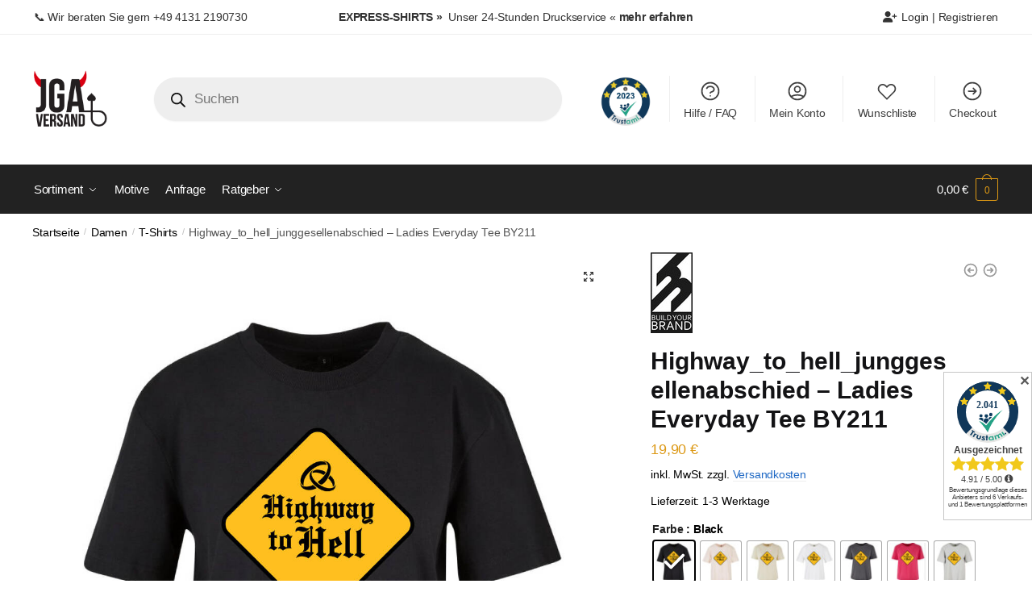

--- FILE ---
content_type: text/html; charset=UTF-8
request_url: https://jga-versand.de/produkt/friss-sternstaub-du-langweiler-sie-heiratet-jga-ladies-everyday-tee-by211/
body_size: 145615
content:
<!doctype html>
<html lang="de">
<head>
<meta charset="UTF-8">
<meta name="viewport" content="height=device-height, width=device-width, initial-scale=1">
<link rel="profile" href="https://gmpg.org/xfn/11">
<link rel="pingback" href="https://jga-versand.de/xmlrpc.php">

<meta name='robots' content='index, follow, max-image-preview:large, max-snippet:-1, max-video-preview:-1' />

<!-- Google Tag Manager for WordPress by gtm4wp.com -->
<script data-cfasync="false" data-pagespeed-no-defer>
	var gtm4wp_datalayer_name = "dataLayer";
	var dataLayer = dataLayer || [];
	const gtm4wp_use_sku_instead = false;
	const gtm4wp_currency = 'EUR';
	const gtm4wp_product_per_impression = 10;
	const gtm4wp_clear_ecommerce = false;
</script>
<!-- End Google Tag Manager for WordPress by gtm4wp.com -->
	<!-- This site is optimized with the Yoast SEO Premium plugin v24.6 (Yoast SEO v24.6) - https://yoast.com/wordpress/plugins/seo/ -->
	<title>Highway_to_hell_junggesellenabschied - Ladies Everyday Tee BY211 | JGA-Versand.de</title><link rel="preload" data-rocket-preload as="font" href="https://d9f12a24.delivery.rocketcdn.me/wp-content/plugins/woocommerce-tm-extra-product-options/assets/webfonts/fa-solid-900.woff2" crossorigin><link rel="preload" data-rocket-preload as="font" href="https://use.fontawesome.com/releases/v6.5.1/webfonts/fa-brands-400.woff2" crossorigin><link rel="preload" data-rocket-preload as="font" href="https://use.fontawesome.com/releases/v6.5.1/webfonts/fa-regular-400.woff2" crossorigin><link rel="preload" data-rocket-preload as="font" href="https://use.fontawesome.com/releases/v6.5.1/webfonts/fa-solid-900.woff2" crossorigin><link rel="preload" data-rocket-preload as="font" href="https://d9f12a24.delivery.rocketcdn.me/wp-content/plugins/cvw-social-share/fonts/fa-brands-400.woff2" crossorigin><link rel="preload" data-rocket-preload as="font" href="https://d9f12a24.delivery.rocketcdn.me/wp-content/plugins/cvw-social-share/fonts/fa-regular-400.woff2" crossorigin><style id="wpr-usedcss">.tm-animated{-webkit-animation-duration:1s;animation-duration:1s;-webkit-animation-fill-mode:both;animation-fill-mode:both}@-webkit-keyframes fadein{from{opacity:0}to{opacity:1}}@keyframes fadein{from{opacity:0}to{opacity:1}}.fadein{-webkit-animation-name:fadein;animation-name:fadein}.fadeout{-webkit-animation-name:fadeout;animation-name:fadeout}.tcfa{-moz-osx-font-smoothing:grayscale;-webkit-font-smoothing:antialiased;display:inline-block;font-style:normal;font-variant:normal;text-rendering:auto;line-height:1}.tcfa-angle-down::before{content:"\f107"}.tcfa-angle-up::before{content:"\f106"}.tcfa-edit::before{content:"\f044"}.tcfa-plus::before{content:"\f067"}.tcfa-question-circle::before{content:"\f059"}.tcfa-search::before{content:"\f002"}.tcfa-times::before{content:"\f00d"}@font-face{font-family:tc-fontawesome;font-style:normal;font-weight:900;font-display:swap;src:url(https://d9f12a24.delivery.rocketcdn.me/wp-content/plugins/woocommerce-tm-extra-product-options/assets/webfonts/fa-solid-900.eot);src:url(https://d9f12a24.delivery.rocketcdn.me/wp-content/plugins/woocommerce-tm-extra-product-options/assets/webfonts/fa-solid-900.eot?#iefix) format("embedded-opentype"),url(https://d9f12a24.delivery.rocketcdn.me/wp-content/plugins/woocommerce-tm-extra-product-options/assets/webfonts/fa-solid-900.woff2) format("woff2"),url(https://d9f12a24.delivery.rocketcdn.me/wp-content/plugins/woocommerce-tm-extra-product-options/assets/webfonts/fa-solid-900.woff) format("woff"),url(https://d9f12a24.delivery.rocketcdn.me/wp-content/plugins/woocommerce-tm-extra-product-options/assets/webfonts/fa-solid-900.ttf) format("truetype")}.tcfa{font-family:tc-fontawesome,Arial,Helvetica,sans-serif!important;font-weight:900}.tm-range-picker{-webkit-box-shadow:none;box-shadow:none}.tm-range-picker{--handle-size:14px;--slider-height:3px;--handle-radius:calc(var(--handle-size) / 2);--handle-background:#3fb8af;--slider-active-background:#3fb8af;--slider-background:#cdcdcd;--marker-color:#aaa;height:var(--slider-height)}.tc-extra-product-options .tcowl-carousel{display:none;width:100%;-webkit-tap-highlight-color:transparent;position:relative;z-index:1}.tc-extra-product-options .tcowl-carousel .owl-stage{position:relative;-ms-touch-action:manipulation;touch-action:manipulation;-webkit-backface-visibility:hidden;backface-visibility:hidden}.tc-extra-product-options .tcowl-carousel .owl-stage::after{content:".";display:block;clear:both;visibility:hidden;line-height:0;height:0}.tc-extra-product-options .tcowl-carousel .owl-stage-outer{position:relative;overflow:hidden;-webkit-transform:translate3d(0,0,0);transform:translate3d(0,0,0)}.tc-extra-product-options .tcowl-carousel .owl-nav,.tc-extra-product-options .tcowl-carousel .owl-stage-outer{-webkit-box-flex:0;-ms-flex:0 1 100%;flex:0 1 100%;max-width:100%}.tc-extra-product-options .tcowl-carousel .owl-item{-webkit-backface-visibility:hidden;backface-visibility:hidden;-webkit-transform:translate3d(0,0,0);transform:translate3d(0,0,0)}.tc-extra-product-options .tcowl-carousel .owl-item{position:relative;min-height:1px;float:left;-webkit-backface-visibility:hidden;backface-visibility:hidden;-webkit-tap-highlight-color:transparent;-webkit-touch-callout:none}.tc-extra-product-options .tcowl-carousel .owl-item img{display:block;width:100%}.tc-extra-product-options .tcowl-carousel .owl-dots.disabled,.tc-extra-product-options .tcowl-carousel .owl-nav.disabled{display:none}.tc-extra-product-options .tcowl-carousel .owl-dot,.tc-extra-product-options .tcowl-carousel .owl-nav .owl-next,.tc-extra-product-options .tcowl-carousel .owl-nav .owl-prev{cursor:pointer;-webkit-user-select:none;-moz-user-select:none;-ms-user-select:none;user-select:none}.tc-extra-product-options .tcowl-carousel .owl-nav button.owl-next,.tc-extra-product-options .tcowl-carousel .owl-nav button.owl-prev,.tc-extra-product-options .tcowl-carousel button.owl-dot{background:0;color:inherit;border:0;padding:0!important;font:inherit}.tc-extra-product-options .tcowl-carousel-show{display:-webkit-box!important;display:-ms-flexbox!important;display:flex!important;-ms-flex-wrap:wrap;flex-wrap:wrap}.tc-extra-product-options .tcowl-carousel.owl-loaded,.tc-extra-product-options .tm-owl-slider{display:-webkit-box;display:-ms-flexbox;display:flex;-ms-flex-wrap:wrap;flex-wrap:wrap;gap:var(--tcgap)}.tc-extra-product-options .tcowl-carousel.owl-loading{opacity:0;display:block}.tc-extra-product-options .tcowl-carousel.owl-hidden{opacity:0}.tc-extra-product-options .tcowl-carousel.owl-refresh .owl-item{visibility:hidden}.tc-extra-product-options .tcowl-carousel.owl-drag .owl-item{-ms-touch-action:pan-y;touch-action:pan-y;-webkit-user-select:none;-moz-user-select:none;-ms-user-select:none;user-select:none}.tc-extra-product-options .tcowl-carousel.owl-grab{cursor:move;cursor:-webkit-grab;cursor:grab}.tc-extra-product-options .tcowl-carousel.owl-rtl{direction:rtl}.tc-extra-product-options .tcowl-carousel.owl-rtl .owl-item{float:right}.no-js .tc-extra-product-options .tcowl-carousel{display:block}.tc-extra-product-options .tcowl-carousel .animated{-webkit-animation-duration:1s;animation-duration:1s;-webkit-animation-fill-mode:both;animation-fill-mode:both}.tc-extra-product-options .tcowl-carousel .owl-animated-in{z-index:0}.tc-extra-product-options .tcowl-carousel .owl-animated-out{z-index:1}.tc-extra-product-options .tcowl-carousel .fadeout{-webkit-animation-name:fadeout;animation-name:fadeout}@-webkit-keyframes fadeout{from{opacity:1}to{opacity:0}0%{opacity:1}100%{opacity:0}}@keyframes fadeout{from{opacity:1}to{opacity:0}0%{opacity:1}100%{opacity:0}}.tc-extra-product-options .owl-height{-webkit-transition:height .5s ease-in-out;transition:height .5s ease-in-out}.tc-extra-product-options .tcowl-carousel .owl-item .owl-lazy{opacity:0;-webkit-transition:opacity .4s;transition:opacity .4s ease}.tc-extra-product-options .tcowl-carousel .owl-item .owl-lazy:not([src]),.tc-extra-product-options .tcowl-carousel .owl-item .owl-lazy[src^=""]{max-height:0}.tc-extra-product-options .tcowl-carousel .owl-item img.owl-lazy{-webkit-transform-style:preserve-3d;transform-style:preserve-3d}.tc-extra-product-options .tcowl-carousel .owl-video-wrapper{position:relative;height:100%;background:#000}.tc-extra-product-options .tcowl-carousel .owl-video-play-icon{position:absolute;height:80px;width:80px;left:50%;top:50%;margin-left:-40px;margin-top:-40px;background:var(--wpr-bg-c1643d1e-e277-4bbc-8ffc-44b81817ae1d) no-repeat;cursor:pointer;z-index:1;-webkit-backface-visibility:hidden;backface-visibility:hidden;-webkit-transition:-webkit-transform .1s;transition:-webkit-transform .1s ease;transition:transform .1s ease;transition:transform .1s ease,-webkit-transform .1s ease}.tc-extra-product-options .tcowl-carousel .owl-video-play-icon:hover{-webkit-transform:scale(1.3,1.3);transform:scale(1.3,1.3)}.tc-extra-product-options .tcowl-carousel .owl-video-tn{opacity:0;height:100%;background-position:center center;background-repeat:no-repeat;background-size:contain;-webkit-transition:opacity .4s;transition:opacity .4s ease}.tc-extra-product-options .tcowl-carousel .owl-video-playing .owl-video-play-icon,.tc-extra-product-options .tcowl-carousel .owl-video-playing .owl-video-tn{display:none}.tc-extra-product-options .tcowl-carousel .owl-video-frame{position:relative;z-index:1;height:100%;width:100%}.tc-extra-product-options .owl-theme .owl-nav{margin-top:10px;text-align:center;-webkit-tap-highlight-color:transparent}.tc-extra-product-options .owl-theme .owl-nav [class*=owl-]{color:#fff;font-size:14px;margin:5px;padding:4px 7px;background:#d6d6d6;display:inline-block;cursor:pointer;border-radius:3px}.tc-extra-product-options .owl-theme .owl-nav [class*=owl-]:hover{background:#869791;color:#fff;text-decoration:none}.tc-extra-product-options .owl-theme .owl-nav .disabled{opacity:.5;cursor:default}.tc-extra-product-options .owl-theme .owl-dots{text-align:center;-webkit-tap-highlight-color:transparent}.tc-extra-product-options .owl-theme .owl-nav.disabled+.owl-dots{margin-top:10px}.tc-extra-product-options .owl-theme .owl-dots .owl-dot{display:inline-block;zoom:1}.tc-extra-product-options .owl-theme .owl-dots .owl-dot span{width:10px;height:10px;margin:5px 7px;background:#d6d6d6;display:block;-webkit-backface-visibility:visible;backface-visibility:visible;-webkit-transition:opacity .2s;transition:opacity .2s ease;border-radius:30px}.tc-extra-product-options .owl-theme .owl-dots .owl-dot.active span,.tc-extra-product-options .owl-theme .owl-dots .owl-dot:hover span{background:#869791}:root{--tcgaprow:15px;--tcgapcolumn:15px;--tcinnergaprow:calc(var(--tcgaprow) / 2);--tcinnergapcolumn:calc(var(--tcgapcolumn) / 2);--tcgap:var(--tcgaprow) var(--tcgapcolumn);--tcinnergap:var(--tcinnergaprow) var(--tcinnergapcolumn);--tcinlinesize:3em;--flex-items:1;--swatch-border-radius:0;--swatch-border-color:transparent;--swatch-active-border-color:inherit;--text-swatch-border-color:inherit;--text-swatch-border-width:1px;--text-swatch-active-border-width:1px;--swatch-border-width:2px;--swatch-active-border-width:2px}.tc-container,.tm-extra-product-options .tc-container{display:block;width:100%;padding:0 var(--tcgapcolumn);margin:0}.tc-row,.tm-extra-product-options .tc-row{display:-webkit-box;display:-ms-flexbox;display:flex;-ms-flex-wrap:wrap;flex-wrap:wrap;-webkit-box-pack:start;-ms-flex-pack:start;justify-content:flex-start;-webkit-box-align:stretch;-ms-flex-align:stretch;align-items:stretch;-ms-flex-line-pack:start;align-content:flex-start;margin:0;gap:var(--tcgap)}.tm-extra-product-options .tc-element-inner-wrap .tc-row{gap:var(--tcinnergap)}.tc-label-wrap>*,.tc-row>*,.tm-epo-element-label>*,.tmcp-field-wrap-inner>*{-webkit-box-ordinal-group:11;-ms-flex-order:10;order:10}.tc-section-inner-wrap>.tc-row{-webkit-box-align:start;-ms-flex-align:start;align-items:flex-start}.tc-cell,.tc-extra-product-options .tmcp-field-wrap label.tc-cell,.tm-extra-product-options .tc-cell{position:relative;padding:0;min-height:1px;overflow:visible;width:100%;margin-left:0!important;margin-right:0!important}.cpf-section.tc-cell{margin:0}.cpf-section.section-disabled{display:none}.tc-container.nopadding{padding-left:0;padding-right:0}.tc-row .cpf-section.tc-row{margin:0}.tc-cell.tc-col,.tc-col,.tm-extra-product-options .tc-cell.tc-col,.tm-extra-product-options .tc-col{-webkit-box-flex:1;-ms-flex:1 1 0;flex:1 1 0;max-width:100%}.tc-cell.tc-col-auto,.tc-col-auto,.tm-extra-product-options .tc-cell.tc-col-auto,.tm-extra-product-options .tc-col-auto{-webkit-box-flex:0;-ms-flex:0 0 auto;flex:0 0 auto;width:auto;max-width:100%}.tcwidth{-webkit-box-flex:0;-ms-flex:0 0 calc((100% / var(--flex-items)) - (((var(--flex-items) - 1)/ var(--flex-items)) * var(--tcgapcolumn)));flex:0 0 calc((100% / var(--flex-items)) - (((var(--flex-items) - 1)/ var(--flex-items)) * var(--tcgapcolumn)));max-width:calc((100% / var(--flex-items)) - (((var(--flex-items) - 1)/ var(--flex-items)) * var(--tcgapcolumn)))}.tcwidth-25{--flex-items:4}.tcwidth-100{--flex-items:1}.tc-extra-product-options{visibility:hidden}.tc-extra-product-options.tc-show{display:block;clear:both;visibility:visible}.flasho,.flasho div,.tc-cell,.tc-container,.tc-epo-label,.tc-lightbox img,.tc-row,.tm-box,.tm-bsbb-all,.tm-bsbb-all *,.tm-button,.tm-collapse,.tm-collapse-wrap,.tm-extra-product-options,.tm-extra-product-options .tc-cell,.tm-extra-product-options .tc-element-container,.tm-extra-product-options .tc-image,.tm-extra-product-options .tc-row,.tm-extra-product-options .tm-epo-field,.tm-extra-product-options .tm-extra-product-options-fields,.tm-extra-product-options .tmcp-field,.tm-extra-product-options .tmcp-field-wrap-inner,.tm-extra-product-options .tmcp-ul-wrap,.tm-extra-product-options li.tmcp-field-wrap,.tm-show-picker-value{-webkit-box-sizing:border-box;box-sizing:border-box}.tm-extra-product-options{max-width:100%;width:100%}.tm-extra-product-options .tmcp-ul-wrap{overflow:visible;max-width:100%;width:100%;margin-bottom:0}.tm-extra-product-options .tc-element-container{overflow:visible;margin-bottom:0}.tm-extra-product-options .tm-extra-product-options-fields,.tm-extra-product-options .tmcp-ul-wrap{clear:both;list-style:none;margin:0;padding:0}.tc-repeater-delete,.tm-extra-product-options .tc-repeater-element,.tm-extra-product-options ul.tmcp-ul-wrap li.tmcp-field-wrap,.tm-extra-product-options ul.tmcp-ul-wrap li.tmcp-field-wrap .tmcp-field-wrap-inner{display:-webkit-box;display:-ms-flexbox;display:flex;-webkit-box-align:center;-ms-flex-align:center;align-items:center;-webkit-box-pack:center;-ms-flex-pack:center;justify-content:center;gap:var(--tcinnergap);max-width:100%}.tc-element-container{gap:var(--tcgap);display:-webkit-box;display:-ms-flexbox;display:flex;-ms-flex-wrap:wrap;flex-wrap:wrap}.tc-field-label-wrap{display:-webkit-box;display:-ms-flexbox;display:flex;-ms-flex-wrap:wrap;flex-wrap:wrap;-webkit-box-align:start;-ms-flex-align:start;align-items:flex-start;gap:0 var(--tcinnergapcolumn);max-width:100%;width:100%}.tm-extra-product-options .cpf-type-select ul.tmcp-ul-wrap li.tmcp-field-wrap .tc-field-label-wrap{display:grid;grid-template-columns:auto auto;-webkit-box-align:center;-ms-flex-align:center;align-items:center}.tm-extra-product-options .cpf-type-select ul.tmcp-ul-wrap.fullwidth-ul li.tmcp-field-wrap .tc-field-label-wrap{grid-template-columns:1fr auto}.tm-extra-product-options .cpf-type-select ul.tmcp-ul-wrap li.tmcp-field-wrap .tc-field-label-wrap.no-price{grid-template-columns:auto}.tm-extra-product-options .cpf-type-select ul.tmcp-ul-wrap.fullwidth-ul li.tmcp-field-wrap .tc-field-label-wrap.no-price{grid-template-columns:1fr}.tm-extra-product-options .cpf-type-select .tm-epo-field-label{display:grid;grid-template-columns:auto auto;-webkit-box-align:center;-ms-flex-align:center;align-items:center}.tm-extra-product-options .cpf-type-select ul.tmcp-ul-wrap.fullwidth-ul .tm-epo-field-label{grid-template-columns:1fr auto}.tm-extra-product-options .cpf-type-select li.tmcp-field-wrap .tc-field-label-wrap.no-desc .tm-epo-field-label{grid-template-columns:auto}.tm-extra-product-options .cpf-type-select ul.tmcp-ul-wrap.fullwidth-ul li.tmcp-field-wrap .tc-field-label-wrap.no-desc .tm-epo-field-label{grid-template-columns:1fr}.tc-repeater-delete,.tm-extra-product-options .tc-repeater-element{-ms-flex-wrap:wrap;flex-wrap:wrap}.tm-extra-product-options .tc-repeater-element{-webkit-box-align:start;-ms-flex-align:start;align-items:flex-start;-webkit-box-flex:0;-ms-flex:0 1 100%;flex:0 1 100%;max-width:100%}.tm-extra-product-options .tc-repeater-element .tmcp-ul-wrap{-webkit-box-flex:1!important;-ms-flex-positive:1!important;flex-grow:1!important;-ms-flex-preferred-size:0!important;flex-basis:0!important;width:auto!important}.tc-repeater-delete{-webkit-box-flex:0;-ms-flex-positive:0;flex-grow:0;-ms-flex-preferred-size:0;flex-basis:0;width:auto;padding:0}.tc-price-wrap{padding:0;display:-webkit-box;display:-ms-flexbox;display:flex;-webkit-box-align:center;-ms-flex-align:center;align-items:center;gap:calc(1ch / 2)}.tm-extra-product-options .tmcp-ul-wrap+.tmcp-ul-wrap{margin:.5em 0 0}.tm-extra-product-options ul.tmcp-ul-wrap li.tmcp-field-wrap,.tm-extra-product-options ul.tmcp-ul-wrap li.tmcp-field-wrap .tmcp-field-wrap-inner{width:100%;list-style:none!important;position:relative;-webkit-box-pack:start;-ms-flex-pack:start;justify-content:flex-start;-webkit-box-align:stretch;-ms-flex-align:stretch;align-items:stretch;-ms-flex-wrap:wrap;flex-wrap:wrap}.tm-extra-product-options .cpf-type-checkbox ul.tmcp-ul-wrap:not(.fullwidth-ul) li.tmcp-field-wrap .tmcp-field-wrap-inner,.tm-extra-product-options .cpf-type-radio ul.tmcp-ul-wrap:not(.fullwidth-ul) li.tmcp-field-wrap .tmcp-field-wrap-inner,.tm-extra-product-options .cpf-type-select ul.tmcp-ul-wrap:not(.fullwidth-ul) li.tmcp-field-wrap .tmcp-field-wrap-inner{width:auto}.tm-extra-product-options .cpf-type-select ul.tmcp-ul-wrap.fullwidth-ul li.tmcp-field-wrap .tmcp-field-wrap-inner .tc-price-wrap{justify-self:flex-end}.tm-extra-product-options ul.tmcp-ul-wrap li.tmcp-field-wrap{padding:0;margin:0}.tc-epo-element-product-li-container{width:100%;max-width:100%;overflow-x:auto;overflow-y:hidden}.tm-extra-product-options ul.tmcp-ul-wrap li.tmcp-field-wrap:last-child{margin:0}.tc-totals-form{clear:both;display:none;width:100%}.tc-totals-form.tc-show{display:block}.tm-epo-totals{clear:both;padding-bottom:1em;padding-top:1em}.tm-epo-totals:empty{display:none}.tc-epo-totals.hidden,.tc-extra-product-options.hidden{display:none}.tc-hidden,.tm-hidden,html .tc-extra-product-options .tc-hidden.tc-cell{display:none!important}.tm-box,.tm-collapse{border:1px solid rgba(0,0,0,.035);background-image:-webkit-gradient(linear,left bottom,left top,from(rgba(0,0,0,.01)),color-stop(50%,rgba(0,0,0,.01)),color-stop(50%,rgba(0,0,0,.02)),to(rgba(0,0,0,.01)));background-image:linear-gradient(to top,rgba(0,0,0,.01) 0,rgba(0,0,0,.01) 50%,rgba(0,0,0,.02) 50%,rgba(0,0,0,.01) 100%);margin:0;width:100%;max-width:100%}.tm-box{padding:var(--tcgap)}.tm-collapse{padding:0}.tm-extra-product-options .cpf-section.tc-cell.tm-owl-slider-section .tm-box .tc-row{padding-bottom:var(--tcgap)}.tm-arrow{cursor:pointer;height:1em;text-align:center;width:1em;display:-webkit-box!important;display:-ms-flexbox!important;display:flex!important;-webkit-box-align:center;-ms-flex-align:center;align-items:center;-webkit-box-pack:center;-ms-flex-pack:center;justify-content:center;-webkit-box-ordinal-group:101;-ms-flex-order:100;order:100}.tm-extra-product-options .tc-epo-label .tm-arrow{margin-left:auto}.tm-toggle{padding-right:2em;position:relative;cursor:pointer}.tm-collapse .tm-toggle{clear:both}.tc-row.tm-collapse{gap:0}.tm-collapse>.tc-cell{margin-bottom:0}.tm-collapse-wrap{float:left;padding:calc(var(--tcgaprow)/ 2) var(--tcgapcolumn);overflow:visible;width:100%}.tc-totals-form dl.tm-extra-product-options-totals{margin-left:0;margin-right:0}dl.tm-extra-product-options-totals{display:-webkit-box;display:-ms-flexbox;display:flex;-ms-flex-wrap:wrap;flex-wrap:wrap;line-height:1.5}dl.tm-extra-product-options-totals dd,dl.tm-extra-product-options-totals dt{-webkit-box-flex:0;-ms-flex:0 1 100%;flex:0 1 100%;max-width:100%;width:auto;text-align:unset;display:initial;border:0;padding:0}dl.tm-extra-product-options-totals dd{padding-bottom:var(--tcinnergaprow)}.tm-extra-product-options .tm-box .tc-epo-label.tm-section-label,.tm-extra-product-options .tm-box .tm-section-label,.tm-extra-product-options .tm-collapse .tc-epo-label.tm-section-label,.tm-extra-product-options .tm-collapse .tm-section-label{margin:0;position:relative;border:0;outline:0;width:100%}.tm-extra-product-options .tm-collapse .tc-epo-label.tm-section-label,.tm-extra-product-options .tm-collapse .tm-section-label{padding:calc(var(--tcgaprow)/ 2) var(--tcgapcolumn)}.tc-styled-variations{-webkit-box-flex:0;-ms-flex:0 1 100%;flex:0 1 100%;max-width:100%}.tm-epo-required{color:red}.tmcp-field-wrap .tm-epo-required{position:static;left:auto;top:auto}label.tm-epo-field-label{-ms-flex-item-align:center;align-self:center;margin:0}.tc-left{-webkit-box-ordinal-group:2;-ms-flex-order:1;order:1}.tm-extra-product-options ul.tm-extra-product-options-fields li::after,.tm-extra-product-options ul.tm-extra-product-options-fields li::before,.tm-extra-product-options ul.tmcp-ul-wrap li::after,.tm-extra-product-options ul.tmcp-ul-wrap li::before{display:none}.tm-extra-product-options ul.tmcp-ul-wrap.tm-extra-product-options-checkbox li.tmcp-field-wrap label{margin:0}.tc-label-text{display:-webkit-inline-box;display:-ms-inline-flexbox;display:inline-flex;-ms-flex-wrap:wrap;flex-wrap:wrap;-webkit-box-align:start;-ms-flex-align:start;align-items:flex-start;max-width:100%;gap:0 var(--tcinnergapcolumn);-webkit-box-flex:0;-ms-flex:0 1 auto;flex:0 1 auto}.tm-extra-product-options .tm-extra-product-options-field{clear:both;padding:0}.tm-extra-product-options .tc-active .tc-label-text,.tm-extra-product-options li.tmcp-field-wrap.tc-active .price.tc-price .amount{font-weight:700;background:0 0!important}.tc-extra-product-options .tmcp-field-wrap label{padding:0;float:none;max-width:100%;width:auto;overflow-wrap:break-word}.tm-extra-product-options .tmcp-field-wrap label{display:-webkit-box;display:-ms-flexbox;display:flex;-webkit-box-align:start;-ms-flex-align:start;align-items:flex-start;-ms-flex-wrap:wrap;flex-wrap:wrap;max-width:100%;min-width:0;gap:var(--tcinnergap)}.tm-extra-product-options .tmcp-field-wrap label:not(.fullwidth){-webkit-box-flex:0;-ms-flex:0 1 auto;flex:0 1 auto}.tc-extra-product-options .cpf-type-date .tmcp-field-wrap label.fullwidth .tm-epo-field,.tc-extra-product-options .cpf-type-product .tmcp-field-wrap label.fullwidth select,.tc-extra-product-options .cpf-type-select .tmcp-field-wrap label.fullwidth select,.tc-extra-product-options .cpf-type-select .tmcp-field-wrap label.fullwidth>*,.tc-extra-product-options .cpf-type-selectmultiple .tmcp-field-wrap label.fullwidth select,.tc-extra-product-options .cpf-type-textfield .tmcp-field-wrap label.fullwidth .tm-epo-field,.tc-extra-product-options .cpf-type-time .tmcp-field-wrap label.fullwidth .tm-epo-field,.tm-extra-product-options .cpf-type-variations .tmcp-field-wrap label.fullwidth select{width:100%}.tc-extra-product-options .cpf-type-textarea .tmcp-field-wrap label.fullwidth .tm-epo-field{width:100%!important}.tm-extra-product-options .tc-cell hr{margin:var(--tcgaprow) 0}.tm-extra-product-options textarea.tm-epo-field{height:auto;width:100%;max-width:100%}.tm-extra-product-options .tm-epo-field.tmcp-radio{margin:0!important;padding:0!important;vertical-align:middle;position:relative;width:auto;float:none;top:1px}.tm-extra-product-options .tc-epo-label{display:-webkit-box;display:-ms-flexbox;display:flex;-webkit-box-align:start;-ms-flex-align:start;align-items:flex-start;-webkit-box-pack:start;-ms-flex-pack:start;justify-content:flex-start;position:relative;float:none;width:100%;margin-bottom:0;gap:var(--tcinnergap)}.tm-extra-product-options .tc-epo-label.tm-section-label{margin:0;-webkit-box-align:center;-ms-flex-align:center;align-items:center}.tc-section-label-text{-webkit-box-ordinal-group:3;-ms-flex-order:2;order:2}.float-editbox .section_popup .tm-section-label{display:none}.tm-epo-field.tmcp-select{width:100%;max-width:100%;display:initial}.tc-repeater-element .tm-epo-field.tmcp-select,.tc-repeater-element .tm-epo-field.tmcp-selectmultiple{width:100%}.tm-extra-product-options input.tm-epo-field.tmcp-upload{width:100%;font-size:inherit}.tc-extra-product-options .tmcp-field-wrap .cpf-upload-text{width:100%;display:inline-block;text-align:center}.tc-upload-preview{display:grid;margin:1em 0;width:100%;gap:1em;grid-template-columns:minmax(100px,-webkit-max-content);grid-template-columns:minmax(100px,max-content);grid-template-rows:1fr}.tc-upload-preview:empty{display:none}.tc-upload-preview.multiple{grid-template-columns:repeat(auto-fill,minmax(100px,1fr))}.tc-upload-file{border-radius:5px;padding:0;display:-webkit-box;display:-ms-flexbox;display:flex;width:100%;margin:0;-webkit-box-align:center;-ms-flex-align:center;align-items:center;-webkit-box-sizing:border-box;box-sizing:border-box;-webkit-box-pack:center;-ms-flex-pack:center;justify-content:center}.tc-upload-preview.multiple .tc-upload-file{max-height:100%;min-height:100px}.tc-upload-image{position:relative;border:1px solid;padding:2%;display:-webkit-box;display:-ms-flexbox;display:flex;-webkit-box-align:center;-ms-flex-align:center;align-items:center;-webkit-box-sizing:border-box;box-sizing:border-box;-webkit-box-pack:center;-ms-flex-pack:center;justify-content:center;border-radius:5px;background:rgba(0,0,0,.7);min-width:100%;min-height:100px}.tc-upload-preview.multiple .tc-upload-image{min-height:100%}.woocommerce .tc-upload-preview img{height:auto;max-width:100%;width:auto;border-radius:5px;border:1px solid rgba(0,0,0,.1);padding:0;-webkit-box-sizing:border-box;box-sizing:border-box}.woocommerce .tc-upload-preview.multiple img{height:96%;width:96%;-o-object-fit:scale-down;object-fit:scale-down;max-height:100%;position:absolute}.tc-file-size{position:absolute;color:#fff;font-size:.625em;top:calc(2% + .5078125em);left:calc(2% + .5078125em);background:rgba(0,0,0,.5);padding:0 3px;z-index:1}.tc-file-ext-overlay{background:rgba(0,0,0,.2);width:96%;height:96%;position:absolute;border-radius:5px 12px 5px 5px;-webkit-box-sizing:border-box;box-sizing:border-box;left:2%;top:2%}.tc-file-ext{position:absolute;padding:2px;background:rgba(0,0,0,.5);color:#fff;min-width:30%;text-align:center;text-transform:uppercase;font-size:.825em}.tc-file-name{max-width:94%;position:absolute;color:#fff;background:rgba(0,0,0,.5);bottom:0;font-size:.625em;padding:.25em .5em;text-overflow:ellipsis;overflow:hidden;max-height:2em;line-height:2}.tc-upload-remove{cursor:pointer;position:absolute;right:2%;top:2%;font-size:1em;width:1.625em;height:1.625em;font-family:inherit;line-height:inherit;margin:0;padding:0;border:0;outline:0;color:#fff;border-radius:50%;background-color:rgba(0,0,0,.5);background-image:none;-webkit-box-shadow:0 0 0 0 hsl(0 0 100% / 0);box-shadow:0 0 0 0 hsl(0 0 100% / 0);z-index:2;-webkit-transition:.2s;transition:all .2s ease}.tc-upload-remove:focus,.tc-upload-remove:hover{-webkit-box-shadow:0 0 0 .125em rgba(255,255,255,.9);box-shadow:0 0 0 .125em rgba(255,255,255,.9);background:rgba(0,0,0,.5);color:#fff}.tc-upload-remove svg{width:100%;height:100%;font-size:inherit;-webkit-box-sizing:inherit;box-sizing:inherit;line-height:inherit}.cpf-upload-container{-webkit-box-align:center;-ms-flex-align:center;align-items:center}.tc-max-file-size{-webkit-box-flex:0;-ms-flex:0 1 100%;flex:0 1 100%}.tc-extra-product-options .tmcp-field-wrap label.cpf-upload-container .cpf-upload-wrap{border:1px solid;display:block!important;font-size:1em;height:auto;overflow:hidden;padding:.5em 1em;position:relative;vertical-align:middle;margin:0 .5em 0 0;cursor:pointer}.cpf-upload-container [type=file]{cursor:inherit;display:block;font-size:.01px;min-height:100%;min-width:100%;opacity:0;position:absolute;right:0;text-align:right;top:0}.cpf-upload-container+small::before{content:"";display:block}.tm-filename{display:block;-ms-flex-item-align:center;align-self:center}.tm-filename:empty{display:none}.tc-upload-messages{padding:var(--tcgaprow) 0}.tc-upload-message{font-size:1.2em;margin-bottom:var(--tcgap)}.tm-extra-product-options .cpf-type-range .tc-epo-label{-webkit-box-align:center;-ms-flex-align:center;align-items:center}.tm-range-picker{margin:1em 14px;max-width:100%;width:auto;-webkit-box-flex:1;-ms-flex:1 1 auto;flex:1 1 auto}.tm-range-picker.noui-show-tooltip{margin:calc(1em + 22px) 14px}.tm-range-picker.noui-show-tooltip.pips,.tm-range-picker.pips{margin:calc(50px - 1em) 14px 50px}input.tm-show-picker-value-edit{max-width:100%;width:4em;text-align:center;padding:0;border:1px solid;margin:0}.tm-show-picker-value-edit-wrap{-webkit-box-sizing:border-box;box-sizing:border-box}.tm-epo-reset-variation,.tm-extra-product-options .tm-epo-reset-radio{text-align:center;cursor:pointer;position:absolute;right:0;top:0;width:1em;height:1em;line-height:1;padding:.2em;border:2px solid;color:inherit;-webkit-box-sizing:content-box!important;box-sizing:content-box!important;background:rgba(255,255,255,.8);display:-webkit-box;display:-ms-flexbox;display:flex;-webkit-box-align:center;-ms-flex-align:center;align-items:center;-webkit-box-pack:center;-ms-flex-pack:center;justify-content:center;z-index:10000}.round .tm-epo-reset-radio,.round .tm-epo-reset-variation{border-radius:5px}.tm-epo-reset-radio .tcfa,.tm-epo-reset-variation .tcfa{font-size:.8em;position:relative}.tm-epo-variation-section .reset_variations{clear:both;display:block;width:100%;position:static;visibility:hidden}.tm-extra-product-options .tmcp-field-wrap .tc-price{font-size:1em!important;width:auto!important;display:inline-block!important;float:none!important;margin:0!important;padding:0!important}.after-amount,.before-amount,.tc-extra-product-options .tmcp-field-wrap .price.tc-price{font-size:1em!important;background:0 0!important}.tc-extra-product-options .tmcp-field-wrap .price.tc-price .amount{font-size:1em!important;display:inline!important;background:0 0!important;white-space:nowrap}.tm-extra-product-options .tmcp-field-wrap .tc-chars+.tc-price .amount{margin-left:0}.tm-extra-product-options .after-amount.hidden,.tm-extra-product-options .amount.hidden,.tm-extra-product-options .before-amount.hidden,.tm-extra-product-options .tmcp-field-wrap .price.amount.hidden,.tm-extra-product-options .tmcp-field-wrap .tc-price.hidden{display:none!important}.tm-extra-product-options .cpf-type-textarea .tmcp-field-wrap .amount,.tm-extra-product-options .cpf-type-textfield .tmcp-field-wrap .amount{margin-left:0}.tm-extra-product-options-totals .price.amount.fees,.tm-extra-product-options-totals .price.amount.options{font-size:1.25em}.tm-extra-product-options-totals .amount{background:0}.tm-extra-product-options-totals .amount.fees,.tm-extra-product-options-totals .amount.options{font-weight:700}.tm-extra-product-options-totals .amount.final{font-size:1.5em;font-weight:700}.tm-extra-product-options-totals .price.amount{display:inline-block!important;width:auto;margin:0}.tm-fee-totals,.tm-final-totals,.tm-options-totals,.tm-unit-price{padding:0;margin:0;border:0;float:none}.tm-extra-product-options .tmcp-field-wrap .tc-price del{font-size:75%!important;margin:0!important}.tm-extra-product-options .tmcp-field-wrap .price:empty{display:none!important}.tm-quantity{display:-webkit-box;display:-ms-flexbox;display:flex;text-align:center;-webkit-box-pack:center;-ms-flex-pack:center;justify-content:center;-webkit-box-align:center;-ms-flex-align:center;align-items:center}.tm-extra-product-options-checkbox .tm-quantity{-webkit-box-align:start;-ms-flex-align:start;align-items:flex-start}.tm-quantity input.tm-qty{margin:0;max-width:100%;min-width:3em;width:4em;text-align:center;padding:.25em;line-height:1}.single_add_to_cart_product,.tc-extra-product-options .cpf-type-product .tc-epo-element-product-li-container .tc-epo-element-product-container .single_add_to_cart_product{vertical-align:baseline;float:none}.tm-description p:last-child{margin-bottom:0!important}.tm-description{clear:both}.fl-overlay{background:#f5f5f5;position:fixed;display:block;top:0;left:0;width:100%;height:100%;z-index:101000}.flasho{background:#fff;color:#000;border:1px solid #fff;left:0;position:absolute;top:0;z-index:101001;-webkit-box-shadow:0 0 1px 4px rgba(0,0,0,.1),0 0 50px 13px rgba(0,0,255,.05);box-shadow:0 0 1px 4px rgba(0,0,0,.1),0 0 50px 13px rgba(0,0,255,.05);max-height:100%;border-radius:0;max-width:100%;overflow:hidden;display:grid;grid-template-rows:minmax(1em,auto) minmax(33%,1fr) minmax(1em,auto);gap:var(--tcgaprow) 0;padding:var(--tcgap)}.float-editbox{position:relative;overflow:auto;overflow-x:hidden;overflow-y:auto}.flasho .header{line-height:2;width:100%;border-bottom:1px solid #ecf0f1;padding-bottom:var(--tcgaprow)}.flasho .header h3{color:#63728b;font-size:22px;font-weight:400;line-height:28px;margin:0;letter-spacing:1px}.flasho .footer{margin:0;padding:0;text-align:right}.flasho .footer .inner{border-top:1px solid #ecf0f1;padding-top:var(--tcgaprow)}.tm-section-pop{display:none}.tm-section-pop-up{height:80%;left:10%!important;position:fixed!important;top:10%!important;width:80%}#tm-section-pop-up>.tc-epo-label.tm-section-label{display:none}.tm-section-pop-up.single .tc-cell.section_popup{width:100%!important;max-width:100%;--flex-items:1!important}.tm-section-pop-up.single .tc-cell.section_popup .tm-section-pop{padding-top:1em;padding-bottom:1em}.tc-extra-product-options .tm-section-pop-up.single .footer .inner .tm-button.button.button-secondary.button-large.floatbox-cancel,.tm-extra-product-options.tm-section-pop-up.single .footer .inner .tm-button.button.button-secondary.button-large.floatbox-cancel{float:none}.noanimated{-webkit-animation-fill-mode:none!important;animation-fill-mode:none!important;opacity:1!important;z-index:auto!important;position:static!important;-webkit-transform:none!important;transform:none!important}.tm-fb{font-size:12px;line-height:18px;max-height:200px;max-width:100%;overflow-y:auto;overflow-x:hidden;-webkit-box-flex:0;-ms-flex:0 1 100%;flex:0 1 100%;display:-webkit-box;display:-ms-flexbox;display:flex;-ms-flex-wrap:wrap;flex-wrap:wrap;-webkit-box-align:start;-ms-flex-align:start;align-items:flex-start;-webkit-box-pack:start;-ms-flex-pack:start;justify-content:flex-start;gap:0}.tm-fb dt{margin:0;padding:0;-webkit-box-flex:0;-ms-flex:0 1 100%;flex:0 1 100%}.tm-fb dd{margin:0 0 var(--tcinnergaprow) 0;padding:0;-webkit-box-flex:0;-ms-flex:0 1 100%;flex:0 1 100%}.tm-fb-title{font-weight:700}.tm-fb-value{display:-webkit-box;display:-ms-flexbox;display:flex;-ms-flex-wrap:wrap;flex-wrap:wrap;gap:var(--tcinnergap);-webkit-box-align:center;-ms-flex-align:center;align-items:center}.tm-fb-value>*{-webkit-box-flex:0;-ms-flex:0 1 auto;flex:0 1 auto}.tm-floating-box-nks .tm-fb{max-height:90%!important;max-width:90%!important}.tc-row.tm-fb-labels{border-bottom:1px solid;font-weight:700;margin-bottom:1.65em;padding:0 0 1em}.tc-row.tm-fb-data .tm-fb-price,.tc-row.tm-fb-labels .tm-fb-price{display:-webkit-box;display:-ms-flexbox;display:flex;-webkit-box-pack:end;-ms-flex-pack:end;justify-content:flex-end}.tc-row.tm-fb-data .tm-fb-quantity,.tc-row.tm-fb-labels .tm-fb-quantity{display:-webkit-box;display:-ms-flexbox;display:flex;-webkit-box-pack:center;-ms-flex-pack:center;justify-content:center}.tc-img-floating .tc-image{max-width:calc(var(--tcinlinesize) * 2)!important;margin:0;max-height:calc(var(--tcinlinesize) * 2)!important;-webkit-box-shadow:none;box-shadow:none}.tm-extra-product-options .tc-element-container>.tm-error,.tm-extra-product-options ul.tmcp-ul-wrap li.tmcp-field-wrap label.tm-error,.tm-extra-product-options ul.tmcp-ul-wrap+.tm-error{color:red;display:block!important;font-size:80%;font-weight:700;padding:0!important;margin:1em 0!important}.tm-extra-product-options .tc-cell.tm-error{color:red;display:block;font-size:80%;font-weight:700;margin:1em 0!important}.tm-epo-field.tmcp-textarea.tm-error{border:1px solid #c0392b;color:#e74c3c;outline:0}.tc-transition{-webkit-transition:.3s;transition:all .3s ease 0s}.tc-lightbox{background:rgba(0,0,0,.5);height:auto!important;left:50%!important;max-height:100%!important;max-width:100%!important;position:fixed;text-align:center;top:50%!important;-webkit-transform:translateX(-50%) translateY(-50%);transform:translateX(-50%) translateY(-50%);width:auto!important;z-index:100100;-webkit-transform-style:preserve-3d;transform-style:preserve-3d;display:block;padding:0}.tc-lightbox-image-wrap{position:relative}.tc-lightbox-wrap{position:absolute;right:0;bottom:0;width:1em;height:1em;left:auto;top:auto;font-size:1.5em}.tc-lightbox-button{background:rgba(0,0,0,.2);top:0;color:#fff;font-size:1em!important;padding:0;position:absolute;right:0;z-index:2;opacity:.5;cursor:-webkit-zoom-in;cursor:zoom-in;margin:auto;bottom:0;left:0}.round .tc-lightbox-button{border-radius:5px}.tc-lightbox-wrap:hover .tc-lightbox-button{opacity:1}.tc-lightbox img{border:0;cursor:-webkit-zoom-out;cursor:zoom-out;display:block;height:auto;line-height:0;margin:0;padding:0;position:relative;width:auto}.tc-lightbox-button-close{background:rgba(255,255,255,.3);color:#000!important;float:left;height:2em;line-height:2;position:absolute;right:0;text-align:center;top:0;width:2em;z-index:2;cursor:pointer}@-webkit-keyframes tc-lightbox-zoomin{0%{opacity:0;-webkit-transform:translateX(-50%) translateY(-50%) scale(.3);transform:translateX(-50%) translateY(-50%) scale(.3)}50%{opacity:1}}@keyframes tc-lightbox-zoomin{0%{opacity:0;-webkit-transform:translateX(-50%) translateY(-50%) scale(.3);transform:translateX(-50%) translateY(-50%) scale(.3)}50%{opacity:1}}.tc-lightbox-zoomin{-webkit-animation-name:tc-lightbox-zoomin;animation-name:tc-lightbox-zoomin}@-webkit-keyframes tc-lightbox-zoomout{0%{opacity:1;-webkit-transform:translateX(-50%) translateY(-50%) scale(1);transform:translateX(-50%) translateY(-50%) scale(1)}50%{opacity:0;-webkit-transform:translateX(-50%) translateY(-50%) scale(.3);transform:translateX(-50%) translateY(-50%) scale(.3)}100%{opacity:0}}@keyframes tc-lightbox-zoomout{0%{opacity:1;-webkit-transform:translateX(-50%) translateY(-50%) scale(1);transform:translateX(-50%) translateY(-50%) scale(1)}50%{opacity:0;-webkit-transform:translateX(-50%) translateY(-50%) scale(.3);transform:translateX(-50%) translateY(-50%) scale(.3)}100%{opacity:0}}.tc-lightbox-zoomout{-webkit-animation-name:tc-lightbox-zoomout;animation-name:tc-lightbox-zoomout}.tm-static{position:static}.tmcp-date-select{max-width:100%}.tm-extra-product-options .tm-epo-datepicker,.tm-extra-product-options .tm-epo-timepicker{display:inline-block!important;line-height:normal!important;margin:0!important;max-width:100%!important;padding-right:2.5em!important;-webkit-box-shadow:none;box-shadow:none}.tm-datepicker{margin:2px 0 0;z-index:101002!important;width:auto!important;height:auto!important;padding:0}.tm-datepicker a{text-decoration:none}.tm-ui-dp,.tm-ui-dp-overlay{-webkit-tap-highlight-color:transparent}.tm-ui-dp{max-width:98%;position:absolute;top:0;left:0;z-index:2;text-shadow:none;-webkit-user-select:none;-moz-user-select:none;-ms-user-select:none;user-select:none}.tm-ui-dp:focus{outline:0}.tm-ui-dp-container{min-width:300px;overflow:hidden;text-align:center;font-size:16px}.tm-datepicker-small .tm-ui-dp-container{font-size:12px;min-width:240px}.tm-datepicker-medium .tm-ui-dp-container{font-size:16px;min-width:330px}.tm-datepicker-large .tm-ui-dp-container{font-size:20px;min-width:400px}.tm-datepicker.tm-datepicker-bottom .tm-ui-dp-title,.tm-datepicker.tm-datepicker-top .tm-ui-dp-title{font-size:1.125em}.tm-datepicker.tm-datepicker-bottom .tm-ui-dp-container,.tm-datepicker.tm-datepicker-top .tm-ui-dp-container{min-width:100%!important}.tm-ui-dp-overlay,.tm-ui-dp-wrap{width:100%;height:100%;position:absolute;top:0;left:0}.tm-ui-dp-wrap{z-index:99998}.tm-ui-dp-overlay{z-index:1;background:rgba(0,0,0,.7)}.tm-datepicker-bottom .tm-ui-dp,.tm-datepicker-top .tm-ui-dp{width:100%;max-width:100%}.tm-ui-dp-main-cell-inner{position:relative;height:100%;overflow:hidden;text-overflow:ellipsis}.tm-ui-dp-main-wrap{-webkit-backface-visibility:hidden;backface-visibility:hidden}.tm-ui-dp-ui{display:inline-block;vertical-align:middle;width:100%}.tm-ui-dp-main{width:auto}.tm-ui-dp-main table{width:100%;height:100%;border-collapse:collapse;table-layout:fixed;margin:0;background:0;border:0}.tm-ui-dp-main-table{height:100%;width:100%;display:table;table-layout:fixed}.tm-ui-dp-main-row{white-space:nowrap;display:table-row}.tm-ui-dp-main-cell-content{position:relative;z-index:2;padding:5px}.tm-datepicker .tm-ui-dp-main-wrap{padding:.5em}.tm-datepicker .tm-ui-dp-main-header th{font-size:.6875em;font-weight:400;line-height:2.225;text-align:center;border:0}.tm-datepicker .tm-ui-dp-main-cell-content{font-size:.8125em}.tm-ui-dp-inner-container,.tm-ui-dp-main-content,.tm-ui-dp-main-wrap{position:relative}.tm-datepicker.tm-datepicker-bottom,.tm-datepicker.tm-datepicker-top{bottom:0!important;height:100%!important;left:0!important;position:fixed!important;right:0!important;top:0!important;width:100%!important;margin:0!important;background:0 0!important;border:0!important}.tm-datepicker.tm-datepicker-bottom .tm-ui-dp{bottom:0;top:auto}.tm-datepicker.tm-datepicker-top .tm-ui-dp{top:0;bottom:auto}.tm-datepicker .ui-tm-datepicker-next,.tm-datepicker .ui-tm-datepicker-prev,.tm-datepicker.tm-datepicker-bottom .ui-tm-datepicker-next,.tm-datepicker.tm-datepicker-bottom .ui-tm-datepicker-prev,.tm-datepicker.tm-datepicker-top .ui-tm-datepicker-next,.tm-datepicker.tm-datepicker-top .ui-tm-datepicker-prev{display:none!important}.tm-ui-dp-title{position:relative;font-size:1em}.tm-ui-dp-title-button{width:50%;display:inline-block;white-space:nowrap;vertical-align:top;position:relative;height:2em}.tm-ui-dp-button-prev{left:0}.tm-ui-dp-button-next{right:0}.tm-ui-dp-button{margin:0;position:absolute;top:0;width:2em;overflow:hidden;display:block;text-decoration:none;white-space:nowrap;text-overflow:ellipsis;vertical-align:top;height:2em;line-height:2;color:#4eccc4;text-transform:uppercase;padding:0}.tm-ui-dp-buttonpane{display:block;overflow:hidden;padding:0 .5em .5em;text-align:right;width:100%}.tm-ui-dp-btn-wrap{display:block;float:right;position:relative;vertical-align:top;z-index:5}.tm-ui-dp-btn{height:2.5em;line-height:2.5;padding:0 1em;text-transform:uppercase;cursor:pointer;display:block;overflow:hidden;text-decoration:none;text-overflow:ellipsis;vertical-align:top;white-space:nowrap}.tm-ui-dp-button-disabled{opacity:.3;cursor:default}.tm-ui-skin-epo-black .tm-ui-dp-container{font-family:Helvetica,Arial,sans-serif!important;border:1px solid #000!important;-webkit-box-shadow:0 1px 10px rgba(0,0,0,.2);box-shadow:0 1px 10px rgba(0,0,0,.2);background:#000;background:rgba(0,0,0,.9);color:#fff}.tm-ui-skin-epo-black .tm-ui-dp-btn{color:#1abc9c}.tm-ui-skin-epo-black .tm-ui-dp-btn:hover{color:#fff}.tm-ui-skin-epo-black .tm-ui-dp-main-header{color:#1abc9c;border-bottom:1px solid #1abc9c}.tm-ui-skin-epo.tm-datepicker .tm-ui-dp-main-wrap{padding:0}.tm-ui-skin-epo .tm-ui-dp-container{font-family:Helvetica,Arial,sans-serif!important;border:1px solid #ddd!important;-webkit-box-shadow:0 1px 10px rgba(0,0,0,.2);box-shadow:0 1px 10px rgba(0,0,0,.2);background:#fff;color:#2c3e50}.tm-ui-skin-epo .tm-ui-dp-btn{color:#2c3e50}.tm-ui-skin-epo .tm-ui-dp-btn:hover{color:#8e44ad}.tm-ui-skin-epo .tm-ui-dp-main-header{background:#f9f9f9;border-bottom:1px solid #eee;border-top:1px solid #eee;color:#7f8c8d;padding:.25em 0}.tm-ui-skin-epo .tm-ui-dp-title{padding:.5em 0}.tm-timepicker .tm-ui-dp-current{display:none}.ui-tm-timepicker-rtl{direction:rtl}.ui-tm-timepicker-rtl dl{text-align:right}.ui-tm-timepicker-rtl dl dt{float:right;clear:right}.ui-tm-timepicker-rtl dl dd{margin:0 30% .5em 1em}.tm-extra-product-options ul.tmcp-ul-wrap.tm-element-ul-checkbox,.tm-extra-product-options ul.tmcp-ul-wrap.tm-element-ul-radio{display:-webkit-box;display:-ms-flexbox;display:flex;-webkit-box-align:start;-ms-flex-align:start;align-items:flex-start;-ms-flex-wrap:wrap;flex-wrap:wrap;-webkit-box-pack:start!important;-ms-flex-pack:start!important;justify-content:flex-start!important;float:none;max-width:none;width:auto;-webkit-box-sizing:border-box;box-sizing:border-box;margin:0;gap:var(--tcgap);-webkit-box-flex:0;-ms-flex:0 1 100%;flex:0 1 100%}.tm-extra-product-options ul.tmcp-ul-wrap.tm-element-ul-checkbox li.tmcp-field-wrap,.tm-extra-product-options ul.tmcp-ul-wrap.tm-element-ul-radio li.tmcp-field-wrap{padding:0;-webkit-box-flex:0;-ms-flex:0 0 100%;flex:0 0 100%;margin:0}.tc-label-wrap{display:-webkit-box;display:-ms-flexbox;display:flex;gap:var(--tcinnergap);-webkit-box-align:start;-ms-flex-align:start;align-items:flex-start;-ms-flex-wrap:wrap;flex-wrap:wrap}.fullwidth-ul .tc-label-wrap{-webkit-box-flex:0;-ms-flex:0 1 100%;flex:0 1 100%}.tc-input-wrap{display:-webkit-box;display:-ms-flexbox;display:flex;-webkit-box-align:center;-ms-flex-align:center;align-items:center}.tc-inline-description:empty{display:none}.tc-image{border-width:2px;border-style:solid;border-color:transparent;display:-webkit-box;display:-ms-flexbox;display:flex;margin:auto;padding:0;pointer-events:none!important;height:auto;max-width:100%}.tm-extra-product-options .tc-active .tc-image{border-style:solid}.tc-epo-style-space::after{content:"\00a0";display:inline;-webkit-user-select:none;-moz-user-select:none;-ms-user-select:none;user-select:none;position:relative;margin-left:calc(-1ch / 2);font-family:sans-serif}.tc-image,.tm-extra-product-options .tmcp-field-wrap .tc-label-wrap .tc-image{border-color:var(--swatch-border-color);border-width:var(--swatch-border-width);border-radius:var(--swatch-border-radius)}.tm-extra-product-options .tmcp-field-wrap.tc-active .tc-label-wrap .tc-image{border-color:var(--swatch-active-border-color);border-width:var(--swatch-active-border-width)}.round .tc-image,.round.tc-image,.tm-extra-product-options .tmcp-field-wrap.round .tc-label-wrap .tc-image{--swatch-border-radius:5px;-webkit-box-shadow:none;box-shadow:none}li.tc-epo-element-product-holder{-ms-flex-wrap:wrap;flex-wrap:wrap}.tc-epo-element-product-container-wrap:empty{margin:0}.tc-epo-element-product-container{display:-webkit-box;display:-ms-flexbox;display:flex;-webkit-box-align:start;-ms-flex-align:start;align-items:flex-start;-ms-flex-wrap:wrap;flex-wrap:wrap;-webkit-box-pack:justify!important;-ms-flex-pack:justify!important;justify-content:space-between!important}.tc-epo-element-product-container-right{padding:0;margin:0}.tc-epo-element-product-container-cart{display:grid;gap:var(--tcgap)}.tc-epo-element-product-container-cart>*{-webkit-box-flex:0;-ms-flex:0 1 100%;flex:0 1 100%;max-width:100%;margin:0!important}.cpf-type-product-thumbnailmultiple .tc-epo-element-product-container-cart>.stock{text-align:center}.tc-extra-product-options-inline{display:-webkit-box;display:-ms-flexbox;display:flex;-ms-flex-wrap:wrap;flex-wrap:wrap;gap:var(--tcgap)}.tc-extra-product-options-inline>*{-webkit-box-flex:0;-ms-flex:0 1 100%;flex:0 1 100%;max-width:100%}.tc-extra-product-options-inline:not(:has(.tc-extra-product-options)){display:none}.tc-epo-element-product-container-wrap .product-meta,.tc-epo-element-product-container-wrap .product-price,.tc-epo-element-product-container-wrap .tc-extra-product-options-inline{margin:0;padding:0}.cpf-type-product-thumbnailmultiple .tc-epo-element-product-container-wrap .tm-quantity,.cpf-type-product-thumbnailmultiple .tc-epo-element-product-container-wrap .tm-quantity-alt{max-width:none;text-align:center}.tm-extra-product-options .tc-epo-element-product-container-wrap .tc-epo-element-product-container-cart .tm-quantity-alt .quantity,.woocommerce div.product .tm-extra-product-options .tc-epo-element-product-container-wrap .tc-epo-element-product-container-cart .tm-quantity-alt .quantity{float:none;display:inline-block!important;font-size:inherit;margin:0}.tm-extra-product-options .cpf-type-product-dropdown ul.tmcp-ul-wrap.tm-element-ul-product>li.tc-epo-element-product-li-container,.tm-extra-product-options .cpf-type-product-radio ul.tmcp-ul-wrap.tm-element-ul-product>li.tc-epo-element-product-li-container{padding:0;margin:0;list-style:none!important;position:relative}.tm-extra-product-options .cpf-type-product-checkbox ul.tmcp-ul-wrap.tm-element-ul-product>li.tmcp-field-wrap>.tmcp-field-wrap-inner .tc-field-label-wrap,.tm-extra-product-options .cpf-type-product-radio ul.tmcp-ul-wrap.tm-element-ul-product>li.tmcp-field-wrap>.tmcp-field-wrap-inner>.tc-field-label-wrap{gap:var(--tcinnergap)}.tm-extra-product-options .cpf-type-product-thumbnail ul.tmcp-ul-wrap.tm-element-ul-product>li.tc-epo-element-product-li-container,.tm-extra-product-options .cpf-type-product-thumbnailmultiple ul.tmcp-ul-wrap.tm-element-ul-product>li.tc-epo-element-product-li-container{padding:var(--tcgaprow) 0;max-width:100%;-webkit-box-flex:0;-ms-flex:0 0 100%;flex:0 0 100%;list-style:none!important;position:relative;margin:0;-webkit-box-sizing:border-box;box-sizing:border-box}.tm-extra-product-options .cpf-type-product-thumbnailmultiple ul.tmcp-ul-wrap.tm-element-ul-product>li.tc-epo-element-product-li-container{padding:var(--tcgap)}.tm-extra-product-options .cpf-type-product-thumbnail ul.tmcp-ul-wrap.tm-element-ul-product>li.tmcp-field-wrap label,.tm-extra-product-options .cpf-type-product-thumbnailmultiple ul.tmcp-ul-wrap.tm-element-ul-product>li.tmcp-field-wrap label{cursor:pointer}.tm-extra-product-options .cpf-type-product-thumbnail ul.tmcp-ul-wrap.tm-element-ul-product>li.tmcp-field-wrap .tm-epo-field.tmcp-radio{display:none}.tm-extra-product-options .cpf-type-product-thumbnail ul.tmcp-ul-wrap.tm-element-ul-product,.tm-extra-product-options .cpf-type-product-thumbnailmultiple ul.tmcp-ul-wrap.tm-element-ul-product{display:-webkit-box;display:-ms-flexbox;display:flex;-webkit-box-align:stretch;-ms-flex-align:stretch;align-items:stretch;-ms-flex-wrap:wrap;flex-wrap:wrap;-webkit-box-pack:start!important;-ms-flex-pack:start!important;justify-content:flex-start!important;margin:0;float:none;max-width:none;width:auto;-webkit-box-sizing:border-box;box-sizing:border-box}.tm-extra-product-options .cpf-type-product-thumbnail ul.tmcp-ul-wrap.tm-element-ul-product>li.tmcp-field-wrap,.tm-extra-product-options .cpf-type-product-thumbnailmultiple ul.tmcp-ul-wrap.tm-element-ul-product>li.tmcp-field-wrap{max-width:100%;-webkit-box-flex:0;-ms-flex:0 0 100%;flex:0 0 100%;margin:0;-webkit-box-sizing:border-box;box-sizing:border-box;gap:0}.tm-extra-product-options .cpf-type-product-thumbnail ul.tmcp-ul-wrap.tm-element-ul-product>li.tmcp-field-wrap>.tmcp-field-wrap-inner,.tm-extra-product-options .cpf-type-product-thumbnailmultiple ul.tmcp-ul-wrap.tm-element-ul-product>li.tmcp-field-wrap>.tmcp-field-wrap-inner{max-width:100%;-webkit-box-flex:0;-ms-flex:0 0 100%;flex:0 0 100%;margin:0;-webkit-box-sizing:border-box;box-sizing:border-box;display:grid;grid-template-columns:1fr}.tm-extra-product-options .cpf-type-product-thumbnail ul.tmcp-ul-wrap.tm-element-ul-product>li.tmcp-field-wrap>.tmcp-field-wrap-inner>.tm-epo-field-label,.tm-extra-product-options .cpf-type-product-thumbnailmultiple ul.tmcp-ul-wrap.tm-element-ul-product>li.tmcp-field-wrap>.tmcp-field-wrap-inner>.tm-epo-field-label{text-align:center}.tm-extra-product-options .cpf-type-product-thumbnail ul.tmcp-ul-wrap.tm-element-ul-product>li.tmcp-field-wrap .tm-epo-reset-radio{right:var(--tcgapcolumn);top:var(--tcgaprow)}.tm-extra-product-options .cpf-type-product-thumbnail ul.tmcp-ul-wrap.tm-element-ul-product>li.tmcp-field-wrap img.wp-post-image,.tm-extra-product-options .cpf-type-product-thumbnailmultiple ul.tmcp-ul-wrap.tm-element-ul-product>li.tmcp-field-wrap img.wp-post-image{max-width:100%;height:auto;margin:0 auto;display:block;width:auto}.tm-extra-product-options .cpf-type-product-thumbnail ul.tmcp-ul-wrap.tm-element-ul-product>li.tmcp-field-wrap>.tmcp-field-wrap-inner>label .tc-label-wrap,.tm-extra-product-options .cpf-type-product-thumbnailmultiple ul.tmcp-ul-wrap.tm-element-ul-product>li.tmcp-field-wrap>.tmcp-field-wrap-inner>label .tc-label-wrap,.tm-extra-product-options .cpf-type-product-thumbnailmultiple ul.tmcp-ul-wrap.tm-element-ul-product>li.tmcp-field-wrap>label .tc-label-wrap{display:block}.tm-extra-product-options .cpf-type-product-thumbnail ul.tmcp-ul-wrap.tm-element-ul-product>li.tmcp-field-wrap>.tmcp-field-wrap-inner>.tm-epo-field-label,.tm-extra-product-options .cpf-type-product-thumbnailmultiple ul.tmcp-ul-wrap.tm-element-ul-product>li.tmcp-field-wrap>.tmcp-field-wrap-inner>label.tm-epo-field-label,.tm-extra-product-options .cpf-type-product-thumbnailmultiple ul.tmcp-ul-wrap.tm-element-ul-product>li.tmcp-field-wrap>label.tm-epo-field-label{width:100%;-webkit-box-sizing:border-box;box-sizing:border-box;-webkit-box-orient:vertical;-webkit-box-direction:normal;-ms-flex-direction:column;flex-direction:column;-webkit-box-align:center;-ms-flex-align:center;align-items:center}.tc-epo-element-variable-product{display:-webkit-box;display:-ms-flexbox;display:flex;-ms-flex-wrap:wrap;flex-wrap:wrap;gap:var(--tcgap)}.tc-epo-element-variable-product>*{-webkit-box-flex:0;-ms-flex:0 1 100%;flex:0 1 100%;max-width:100%}table.tc-epo-element-variations{margin:0!important}.woocommerce table.tc-epo-element-variations{margin-bottom:1em;border:0;width:100%}.woocommerce table.tc-epo-element-variations td,.woocommerce table.tc-epo-element-variations th{border:0;vertical-align:top;line-height:2}.woocommerce table.tc-epo-element-variations label{font-weight:700}.woocommerce table.tc-epo-element-variations select{max-width:100%;min-width:75%;display:inline-block;margin-right:1em}.woocommerce table.tc-epo-element-variations td.label{padding-right:1em}.woocommerce .tc-epo-element-variable-product .woocommerce-variation-description p{margin-bottom:1em}.woocommerce .tc-epo-element-variable-product .tc-epo-element-variable-reset-variations{visibility:hidden;font-size:.83em}.woocommerce .tc-epo-element-variable-product .wc-no-matching-variations{display:none}.tc-product-image{margin:0}#tm-tooltip{font-size:.875em;text-align:center;text-shadow:0 1px rgba(0,0,0,.5);line-height:1.5;color:var(--tooltip-color);background:var(--tooltip-background-color);border-radius:5px;position:absolute;z-index:145400;padding:15px;pointer-events:none;bottom:auto!important;top:auto;left:auto;right:auto;border:1px solid var(--tooltip-border-color);--tooltip-background-color:rgba(0, 0, 0, .8);--tooltip-border-color:rgba(255, 255, 255, .5);--tooltip-color:#fff}#tm-tooltip p:last-child{margin-top:0;margin-bottom:0}#tm-tooltip::after{width:0;height:0;border-left:10px solid transparent;border-right:10px solid transparent;border-top:10px solid var(--tooltip-background-color);content:"";position:absolute;left:50%;bottom:-9px;margin-left:-10px}#tm-tooltip::before{width:0;height:0;border-left:10px solid transparent;border-right:10px solid transparent;border-top:10px solid var(--tooltip-border-color);content:"";position:absolute;left:50%;bottom:-10px;margin-left:-10px}#tm-tooltip.top::after{border-top-color:transparent;border-bottom:10px solid var(--tooltip-background-color);top:-19px;bottom:auto}#tm-tooltip.top::before{border-top-color:transparent;border-bottom:10px solid var(--tooltip-border-color);top:-20px;bottom:auto}#tm-tooltip.left::after{left:10px;margin:0}#tm-tooltip.right::after{right:10px;left:auto;margin:0}#tm-tooltip img{max-width:100%}#tm-tooltip.tc-error{--tooltip-background-color:#ff4500;--tooltip-border-color:rgba(255, 255, 255, .5);--tooltip-color:#fff}.tc-tooltip{color:#2980b9;cursor:help;font-size:1em;margin:0}.tc-epo-style-space.tc-tooltip{line-height:inherit!important}.tc-icontooltipright{-webkit-box-ordinal-group:100;-ms-flex-order:99;order:99}.woocommerce-mini-cart img.epo-upload-image{max-height:none!important;max-width:70%!important;width:auto!important;height:100%!important}.woocommerce-mini-cart .cpf-img-on-cart .epo-option-image{-webkit-box-flex:0;-ms-flex:0 0 auto;flex:0 0 auto}.woocommerce-mini-cart .cpf-img-on-cart img{max-width:50px!important}.tc-associated-table-product .tc-associated-table-product-indent{padding-left:2em;display:-webkit-box;display:-ms-flexbox;display:flex;-webkit-box-orient:vertical;-webkit-box-direction:normal;-ms-flex-direction:column;flex-direction:column;-webkit-box-align:start;-ms-flex-align:start;align-items:flex-start}.tc-associated-table-product .tc-associated-table-product-indent *{-webkit-box-ordinal-group:3;-ms-flex-order:2;order:2}.tm-animated{-webkit-animation-duration:.3s;animation-duration:.3s}.tc-chars{display:-webkit-box;display:-ms-flexbox;display:flex;-webkit-box-pack:start;-ms-flex-pack:start;justify-content:flex-start;font-size:x-small;-webkit-box-flex:0;-ms-flex:0 1 100%;flex:0 1 100%;width:100%;max-width:100%;gap:calc(1ch / 2)}.tm-button{border-radius:3px;border-style:solid;border-width:1px;cursor:pointer;display:inline-block;font-size:13px!important;margin:0;height:30px;line-height:28px!important;padding:0 12px 2px!important;text-decoration:none;white-space:nowrap;background:#f7f7f7;border-color:#ccc;-webkit-box-shadow:0 1px 0 #fff inset,0 1px 0 rgba(0,0,0,.08);box-shadow:0 1px 0 #fff inset,0 1px 0 rgba(0,0,0,.08);color:#555;vertical-align:top}.tm-button:hover{background:#fafafa;border-color:#999;color:#222}.tc-hide-add-to-cart-button{display:none!important}.tc-clearfix::after{content:"";display:block;height:0;clear:both;visibility:hidden;overflow:hidden}.tm-preloader-img{position:absolute!important;z-index:2;opacity:.6}button.tmicon{display:inline-block;left:auto!important;position:relative;right:auto!important;overflow:hidden;width:30px!important;height:30px!important;line-height:30px!important;font-size:14px;text-align:center;cursor:pointer;vertical-align:middle;margin:0;padding:0;-ms-flex-negative:0;flex-shrink:0;background:0;border:0;-webkit-transition:.3s;transition:all .3s ease 0s}button.tmicon.delete{color:#ff4500;border-radius:100%}button.tmicon.delete:hover{color:#fff;background:#ff4500}.pointereventsoff{pointer-events:none}.tm-hide{visibility:hidden!important;padding:0!important;height:0!important;width:0!important;margin:0!important;min-height:0!important;min-width:0!important;opacity:0!important}.tm-show{display:block!important}.tc-row.tm-show,.tm-extra-product-options .tc-row.tm-show{display:-webkit-box!important;display:-ms-flexbox!important;display:flex!important}@-webkit-keyframes appear{0%{opacity:0}100%{opacity:1}}@keyframes appear{0%{opacity:0}100%{opacity:1}}.appear{-webkit-animation-name:appear;animation-name:appear}.tc-tabs{width:100%}.tc-tabs.tc-cell{margin-bottom:0}.has-scroll-arrows.tc-tab-headers{padding:0;max-width:calc(100% - 4em - 1px)!important;left:2em}.tc-tab-headers-wrap{position:relative}.tc-scroll-left-arrow,.tc-scroll-right-arrow{position:absolute;-webkit-user-select:none;-moz-user-select:none;-ms-user-select:none;user-select:none;display:none;cursor:pointer;padding:0;line-height:1;width:1em;text-align:center;height:100%;top:0;z-index:2}.tc-scroll-left-arrow.scroll-arrow-show,.tc-scroll-right-arrow.scroll-arrow-show{display:block;border:1px solid;height:100%;width:calc(2em + 1px);-webkit-box-sizing:border-box;box-sizing:border-box}.tc-scroll-left-arrow{left:0}.tc-scroll-right-arrow{right:0}.tc-scroll-left-arrow::before,.tc-scroll-right-arrow::before{line-height:1;-webkit-transform:translateY(-50%);transform:translateY(-50%);top:50%;padding:0;margin:0;position:absolute;left:0;right:0}.tc-scroll-left-arrow::before{content:"\25C0"}.tc-scroll-right-arrow::before{content:"\25B6"}.tc-tab-headers{display:-webkit-box;display:-ms-flexbox;display:flex;-webkit-box-pack:start;-ms-flex-pack:start;justify-content:flex-start;-webkit-box-align:stretch;-ms-flex-align:stretch;align-items:stretch;-ms-flex-line-pack:center;align-content:center;gap:1em;margin:0;padding:0;overflow:hidden!important;position:relative;width:100%;min-height:1px}.tab-header{font-weight:400;cursor:pointer;white-space:nowrap;padding:var(--tcgap);position:relative;margin:0}.tab-header.open{border-width:1px 1px 0;border-style:solid}.tab-header.open::after,.tab-header.open::before{content:"";display:block;position:absolute;border-bottom:1px solid;bottom:0;height:0;width:999em;-webkit-box-sizing:border-box;box-sizing:border-box}.tab-header.open::before{right:100%}.tab-header.open::after{left:100%}.tc-tab-header{-ms-flex-negative:0;flex-shrink:0}.tab-header.open,.tab-header.open:focus{font-weight:700}.single-product div.product.tm-has-options .entry-summary form.cart:not(.variations_form):not(.grouped_form),.single-product div.product.tm-has-options .variations_button,.single-product div.product.tm-has-options form.cart{-ms-flex-wrap:wrap!important;flex-wrap:wrap!important;max-width:100%}.epo .sp-preview,.epo.sp-container,.epo.sp-container button,.epo.sp-container.sp-dragging .sp-input,.sp-alpha,.sp-alpha-handle,.sp-clear,.sp-dragger,.sp-replacer.epo,.sp-slider{-webkit-user-select:none;-moz-user-select:none;-ms-user-select:none;user-select:none;font:inherit}.sp-original-input-container{position:relative;display:-webkit-inline-box;display:-ms-inline-flexbox;display:inline-flex}.sp-original-input-container input{margin:0!important}.sp-original-input-container .sp-add-on{width:40px;border-top-right-radius:0!important;border-bottom-right-radius:0!important}input.spectrum.with-add-on{border-top-left-radius:0;border-bottom-left-radius:0;border-left:0}.sp-original-input-container .sp-add-on .sp-colorize{height:100%;width:100%;border-radius:inherit}.sp-colorize-container{background-image:url([data-uri])}.epo.sp-container.sp-flat{position:relative}.epo.sp-container,.epo.sp-container *{-webkit-box-sizing:content-box;box-sizing:content-box}.epo .sp-top{position:relative;width:100%;display:inline-block;margin-bottom:10px}.epo .sp-top-inner{position:absolute;top:0;left:0;bottom:0;right:0}.epo .sp-color{position:absolute;top:0;left:0;bottom:0;right:20px!important}.epo .sp-hue{position:absolute;top:0;right:0;bottom:0;width:12px;height:100%;left:initial!important;background:-webkit-gradient(linear,left top,left bottom,from(red),color-stop(17%,red),color-stop(33%,#0f0),color-stop(50%,#0ff),color-stop(67%,#00f),color-stop(83%,#f0f),to(red));background:linear-gradient(to bottom,red 0,red 17%,#0f0 33%,#0ff 50%,#00f 67%,#f0f 83%,red 100%)}.epo .sp-clear-enabled .sp-hue{top:15%;height:85%}.epo .sp-fill{padding-top:80%}.epo .sp-sat,.epo .sp-val{position:absolute;top:0;left:0;right:0;bottom:0}.epo .sp-alpha-enabled .sp-top{margin-bottom:28px!important}.epo .sp-alpha-handle{position:absolute;top:-3px;cursor:pointer;height:16px;border-radius:50%;width:16px;margin-right:5px;left:-2px;right:0;background:#f9f9f9;-webkit-box-shadow:0 0 2px 0 #3a3a3a;box-shadow:0 0 2px 0 #3a3a3a}.epo .sp-alpha{display:none;position:absolute;bottom:-18px;right:0;left:0;height:10px}.epo.sp-alpha-enabled .sp-alpha{display:block}.epo.sp-alpha-enabled .sp-picker-container .sp-top{margin-bottom:26px}.epo .sp-alpha-inner{border-radius:4px}.epo .sp-clear{display:none}.epo .sp-clear.sp-clear-display{background-position:center}.epo .sp-clear-enabled .sp-clear{display:block;position:absolute;top:3px;right:0;bottom:0;cursor:pointer;left:initial;height:12px;width:12px}.epo.sp-container.sp-input-disabled .sp-input-container{display:none}.epo.sp-container.sp-buttons-disabled .sp-button-container{display:none}.epo.sp-container.sp-palette-buttons-disabled .sp-palette-button-container{display:none}.sp-palette-only .sp-picker-container{display:none}.sp-palette-disabled .sp-palette-container{display:none}.sp-initial-disabled .sp-initial{display:none}.epo .sp-sat{background-image:-webkit-gradient(linear,left top,right top,from(#fff),to(rgba(204,154,129,0)));background-image:linear-gradient(to right,#fff,rgba(204,154,129,0))}.epo .sp-val{border-radius:4px;background-image:-webkit-gradient(linear,left bottom,left top,from(#000),to(rgba(204,154,129,0)));background-image:linear-gradient(to top,#000,rgba(204,154,129,0))}.sp-hidden{display:none!important}.epo .sp-cf::after,.epo .sp-cf::before{content:"";display:table}.epo .sp-cf::after{clear:both}@media(max-width:480px){.epo .sp-color{right:40%}.epo .sp-hue{left:63%}.epo .sp-fill{padding-top:60%}}.epo .sp-dragger{border-radius:5px;height:10px;width:10px;border:1px solid #fff;cursor:pointer;position:absolute;top:0;left:0;margin-left:3px;margin-top:3px;-webkit-box-shadow:0 0 2px 1px rgba(0,0,0,.2);box-shadow:0 0 2px 1px rgba(0,0,0,.2);background:0}.epo .sp-slider{position:absolute;top:0;cursor:pointer;height:16px;border-radius:50%;width:16px;left:-2px;background:#f9f9f9;-webkit-box-shadow:0 0 2px 0 #3a3a3a;box-shadow:0 0 2px 0 #3a3a3a;margin-top:8px;right:auto;border:0;opacity:1}.epo.sp-container{position:absolute;top:0;left:0;z-index:9999994;overflow:hidden;display:-webkit-inline-box;display:-ms-inline-flexbox;display:inline-flex;border:0;background-color:#fff;padding:0;border-radius:4px;color:#000;-webkit-box-shadow:0 0 0 1px rgba(99,114,130,.16),0 8px 16px rgba(27,39,51,.08);box-shadow:0 0 0 1px rgba(99,114,130,.16),0 8px 16px rgba(27,39,51,.08)}.epo.sp-container,.epo.sp-container button,.epo.sp-container input,.sp-clear,.sp-color,.sp-hue{font-size:12px;-webkit-box-sizing:border-box;box-sizing:border-box}.epo .sp-clear,.epo .sp-color,.epo .sp-hue,.epo .sp-sat,.epo .sp-val{border-radius:3px;border:0}.epo .sp-input-container{margin-top:-5px;float:none;width:auto}.epo .sp-input-container.sp-cf,.sp-button-container.sp-cf,.sp-initial.sp-thumb.sp-cf{height:25px}.epo .sp-picker-container .sp-cf{margin-bottom:10px}.sp-palette-row-initial>span:first-child{cursor:pointer}.epo.sp-initial-disabled .sp-input-container{width:100%}.epo .sp-input{padding:0 5px!important;margin:0;width:100%;-webkit-box-shadow:none!important;box-shadow:none!important;height:100%!important;background:0 0;color:#3a3a3a;border-radius:2px!important;border:1px solid #e0e0e0!important;text-align:center;font-family:monospace;font-size:inherit!important}.sp-input:focus{border:1px solid #ffa600}.sp-input.sp-validation-error{border:1px solid red;background:#fdd}.epo .sp-picker-container,.sp-palette-container{position:relative;padding:10px}.epo .sp-picker-container{width:200px;padding-bottom:0;border:0;float:none;margin:0}.sp-palette-container{border-right:1px solid #ccc}.sp-palette-only .sp-palette-container{border:0}.sp-palette .sp-thumb-el{display:block;position:relative;float:left;width:16px;height:16px;margin:3px;border:0;border-radius:3px;cursor:pointer}.sp-palette .sp-thumb-el.sp-thumb-active,.sp-palette .sp-thumb-el:hover{border-color:#ffa600}.sp-thumb-el{position:relative}.epo .sp-initial{float:left;border:0}.sp-initial span{width:30px;height:25px;border:0;display:block;float:left;margin:0}.sp-initial .sp-clear-display{background-position:center}.sp-button-container{float:right}.sp-palette-button-container{margin-top:10px}.sp-replacer.epo{position:relative;overflow:hidden;cursor:pointer;display:inline-block;border-radius:3px;border:1px solid #aaa;color:#666;-webkit-transition:border-color .3s;transition:border-color .3s;vertical-align:middle;width:3.5rem;height:2rem;margin:0;padding:3px;background:#fff;-webkit-box-shadow:none;box-shadow:none}.sp-replacer.epo.sp-disabled{cursor:default;border-color:silver;color:silver}.epo .sp-dd{position:absolute;font-size:10px;right:0;top:0;bottom:0;padding:3px;line-height:calc(2rem - 5px);background-color:#fff;height:auto;float:none}.epo .sp-preview{position:relative;width:100%;height:100%;float:left;z-index:0;border:0;margin:0;padding:0}.epo .sp-preview-inner{-webkit-transition:background-color .2s;transition:background-color .2s}.epo .sp-preview-inner.sp-clear-display{display:none}.epo.sp-container button{border-radius:3px;border:0;background:0 0;line-height:1;padding:0 8px;height:25px;text-transform:capitalize;text-align:center;vertical-align:middle;cursor:pointer;color:#606c72;font-weight:700}.epo.sp-container button.sp-choose{background-color:#3cab3b;color:#fff;margin-left:5px}.epo.sp-container button:hover{opacity:.8}.epo.sp-container button.sp-palette-toggle{width:100%;background-color:#f3f3f3;margin:0}.sp-palette span.sp-thumb-active,.sp-palette span:hover{border-color:#000}.epo .sp-preview,.sp-alpha,.sp-thumb-el{position:relative;background-image:url([data-uri])}.epo .sp-preview-inner,.sp-alpha-inner{display:block;position:absolute;top:0;left:0;bottom:0;right:0}.sp-clear-display{background-repeat:no-repeat;background-position:center;background-image:url([data-uri])}:root{--tcgaprow:15px;--tcgapcolumn:15px}img.emoji{display:inline!important;border:none!important;box-shadow:none!important;height:1em!important;width:1em!important;margin:0 .07em!important;vertical-align:-.1em!important;background:0 0!important;padding:0!important}:where(.wp-block-button__link){border-radius:9999px;box-shadow:none;padding:calc(.667em + 2px) calc(1.333em + 2px);text-decoration:none}:where(.wp-block-calendar table:not(.has-background) th){background:#ddd}:where(.wp-block-columns){margin-bottom:1.75em}:where(.wp-block-columns.has-background){padding:1.25em 2.375em}:where(.wp-block-post-comments input[type=submit]){border:none}:where(.wp-block-cover-image:not(.has-text-color)),:where(.wp-block-cover:not(.has-text-color)){color:#fff}:where(.wp-block-cover-image.is-light:not(.has-text-color)),:where(.wp-block-cover.is-light:not(.has-text-color)){color:#000}:where(.wp-block-file){margin-bottom:1.5em}:where(.wp-block-file__button){border-radius:2em;display:inline-block;padding:.5em 1em}:where(.wp-block-file__button):is(a):active,:where(.wp-block-file__button):is(a):focus,:where(.wp-block-file__button):is(a):hover,:where(.wp-block-file__button):is(a):visited{box-shadow:none;color:#fff;opacity:.85;text-decoration:none}:where(.wp-block-latest-comments:not([style*=line-height] .wp-block-latest-comments__comment)){line-height:1.1}:where(.wp-block-latest-comments:not([style*=line-height] .wp-block-latest-comments__comment-excerpt p)){line-height:1.8}ol,ul{box-sizing:border-box}:where(.wp-block-navigation.has-background .wp-block-navigation-item a:not(.wp-element-button)),:where(.wp-block-navigation.has-background .wp-block-navigation-submenu a:not(.wp-element-button)){padding:.5em 1em}:where(.wp-block-navigation .wp-block-navigation__submenu-container .wp-block-navigation-item a:not(.wp-element-button)),:where(.wp-block-navigation .wp-block-navigation__submenu-container .wp-block-navigation-submenu a:not(.wp-element-button)),:where(.wp-block-navigation .wp-block-navigation__submenu-container .wp-block-navigation-submenu button.wp-block-navigation-item__content),:where(.wp-block-navigation .wp-block-navigation__submenu-container .wp-block-pages-list__item button.wp-block-navigation-item__content){padding:.5em 1em}:where(p.has-text-color:not(.has-link-color)) a{color:inherit}:where(.wp-block-post-excerpt){margin-bottom:var(--wp--style--block-gap);margin-top:var(--wp--style--block-gap)}:where(.wp-block-preformatted.has-background){padding:1.25em 2.375em}:where(.wp-block-pullquote){margin:0 0 1em}:where(.wp-block-search__button){border:1px solid #ccc;padding:6px 10px}:where(.wp-block-search__button-inside .wp-block-search__inside-wrapper){border:1px solid #949494;box-sizing:border-box;padding:4px}:where(.wp-block-search__button-inside .wp-block-search__inside-wrapper) .wp-block-search__input{border:none;border-radius:0;padding:0 4px}:where(.wp-block-search__button-inside .wp-block-search__inside-wrapper) .wp-block-search__input:focus{outline:0}:where(.wp-block-search__button-inside .wp-block-search__inside-wrapper) :where(.wp-block-search__button){padding:4px 8px}:where(.wp-block-term-description){margin-bottom:var(--wp--style--block-gap);margin-top:var(--wp--style--block-gap)}:where(pre.wp-block-verse){font-family:inherit}.entry-content{counter-reset:footnotes}:root{--wp--preset--font-size--normal:16px;--wp--preset--font-size--huge:42px}.screen-reader-text{border:0;clip:rect(1px,1px,1px,1px);-webkit-clip-path:inset(50%);clip-path:inset(50%);height:1px;margin:-1px;overflow:hidden;padding:0;position:absolute;width:1px;word-wrap:normal!important}.screen-reader-text:focus{background-color:#ddd;clip:auto!important;-webkit-clip-path:none;clip-path:none;color:#444;display:block;font-size:1em;height:auto;left:5px;line-height:normal;padding:15px 23px 14px;text-decoration:none;top:5px;width:auto;z-index:100000}html :where(.has-border-color){border-style:solid}html :where([style*=border-top-color]){border-top-style:solid}html :where([style*=border-right-color]){border-right-style:solid}html :where([style*=border-bottom-color]){border-bottom-style:solid}html :where([style*=border-left-color]){border-left-style:solid}html :where([style*=border-width]){border-style:solid}html :where([style*=border-top-width]){border-top-style:solid}html :where([style*=border-right-width]){border-right-style:solid}html :where([style*=border-bottom-width]){border-bottom-style:solid}html :where([style*=border-left-width]){border-left-style:solid}html :where(img[class*=wp-image-]){height:auto;max-width:100%}:where(figure){margin:0 0 1em}html :where(.is-position-sticky){--wp-admin--admin-bar--position-offset:var(--wp-admin--admin-bar--height,0px)}@media screen and (max-width:600px){html :where(.is-position-sticky){--wp-admin--admin-bar--position-offset:0px}}body{--wp--preset--color--black:#000000;--wp--preset--color--cyan-bluish-gray:#abb8c3;--wp--preset--color--white:#ffffff;--wp--preset--color--pale-pink:#f78da7;--wp--preset--color--vivid-red:#cf2e2e;--wp--preset--color--luminous-vivid-orange:#ff6900;--wp--preset--color--luminous-vivid-amber:#fcb900;--wp--preset--color--light-green-cyan:#7bdcb5;--wp--preset--color--vivid-green-cyan:#00d084;--wp--preset--color--pale-cyan-blue:#8ed1fc;--wp--preset--color--vivid-cyan-blue:#0693e3;--wp--preset--color--vivid-purple:#9b51e0;--wp--preset--gradient--vivid-cyan-blue-to-vivid-purple:linear-gradient(135deg,rgba(6, 147, 227, 1) 0%,rgb(155, 81, 224) 100%);--wp--preset--gradient--light-green-cyan-to-vivid-green-cyan:linear-gradient(135deg,rgb(122, 220, 180) 0%,rgb(0, 208, 130) 100%);--wp--preset--gradient--luminous-vivid-amber-to-luminous-vivid-orange:linear-gradient(135deg,rgba(252, 185, 0, 1) 0%,rgba(255, 105, 0, 1) 100%);--wp--preset--gradient--luminous-vivid-orange-to-vivid-red:linear-gradient(135deg,rgba(255, 105, 0, 1) 0%,rgb(207, 46, 46) 100%);--wp--preset--gradient--very-light-gray-to-cyan-bluish-gray:linear-gradient(135deg,rgb(238, 238, 238) 0%,rgb(169, 184, 195) 100%);--wp--preset--gradient--cool-to-warm-spectrum:linear-gradient(135deg,rgb(74, 234, 220) 0%,rgb(151, 120, 209) 20%,rgb(207, 42, 186) 40%,rgb(238, 44, 130) 60%,rgb(251, 105, 98) 80%,rgb(254, 248, 76) 100%);--wp--preset--gradient--blush-light-purple:linear-gradient(135deg,rgb(255, 206, 236) 0%,rgb(152, 150, 240) 100%);--wp--preset--gradient--blush-bordeaux:linear-gradient(135deg,rgb(254, 205, 165) 0%,rgb(254, 45, 45) 50%,rgb(107, 0, 62) 100%);--wp--preset--gradient--luminous-dusk:linear-gradient(135deg,rgb(255, 203, 112) 0%,rgb(199, 81, 192) 50%,rgb(65, 88, 208) 100%);--wp--preset--gradient--pale-ocean:linear-gradient(135deg,rgb(255, 245, 203) 0%,rgb(182, 227, 212) 50%,rgb(51, 167, 181) 100%);--wp--preset--gradient--electric-grass:linear-gradient(135deg,rgb(202, 248, 128) 0%,rgb(113, 206, 126) 100%);--wp--preset--gradient--midnight:linear-gradient(135deg,rgb(2, 3, 129) 0%,rgb(40, 116, 252) 100%);--wp--preset--font-size--small:clamp(1rem, 1rem + ((1vw - 0.2rem) * 0.368), 1.2rem);--wp--preset--font-size--medium:clamp(1rem, 1rem + ((1vw - 0.2rem) * 0.92), 1.5rem);--wp--preset--font-size--large:clamp(1.5rem, 1.5rem + ((1vw - 0.2rem) * 0.92), 2rem);--wp--preset--font-size--x-large:clamp(1.5rem, 1.5rem + ((1vw - 0.2rem) * 1.379), 2.25rem);--wp--preset--font-size--x-small:0.85rem;--wp--preset--font-size--base:clamp(1rem, 1rem + ((1vw - 0.2rem) * 0.46), 1.25rem);--wp--preset--font-size--xx-large:clamp(2rem, 2rem + ((1vw - 0.2rem) * 1.839), 3rem);--wp--preset--font-size--xxx-large:clamp(2.25rem, 2.25rem + ((1vw - 0.2rem) * 3.218), 4rem);--wp--preset--spacing--20:0.44rem;--wp--preset--spacing--30:0.67rem;--wp--preset--spacing--40:1rem;--wp--preset--spacing--50:1.5rem;--wp--preset--spacing--60:2.25rem;--wp--preset--spacing--70:3.38rem;--wp--preset--spacing--80:5.06rem;--wp--preset--spacing--small:clamp(.25rem, 2.5vw, 0.75rem);--wp--preset--spacing--medium:clamp(1rem, 4vw, 2rem);--wp--preset--spacing--large:clamp(1.25rem, 6vw, 3rem);--wp--preset--spacing--x-large:clamp(3rem, 7vw, 5rem);--wp--preset--spacing--xx-large:clamp(4rem, 9vw, 7rem);--wp--preset--spacing--xxx-large:clamp(5rem, 12vw, 9rem);--wp--preset--spacing--xxxx-large:clamp(6rem, 14vw, 13rem);--wp--preset--shadow--natural:6px 6px 9px rgba(0, 0, 0, .2);--wp--preset--shadow--deep:12px 12px 50px rgba(0, 0, 0, .4);--wp--preset--shadow--sharp:6px 6px 0px rgba(0, 0, 0, .2);--wp--preset--shadow--outlined:6px 6px 0px -3px rgba(255, 255, 255, 1),6px 6px rgba(0, 0, 0, 1);--wp--preset--shadow--crisp:6px 6px 0px rgba(0, 0, 0, 1);--wp--custom--line-height--none:1;--wp--custom--line-height--tight:1.1;--wp--custom--line-height--snug:1.2;--wp--custom--line-height--normal:1.5;--wp--custom--line-height--relaxed:1.625;--wp--custom--line-height--loose:2;--wp--custom--line-height--body:1.618}body{margin:0;--wp--style--global--content-size:900px;--wp--style--global--wide-size:1190px}:where(.wp-site-blocks)>*{margin-block-start:var(--wp--preset--spacing--medium);margin-block-end:0}:where(.wp-site-blocks)>:first-child:first-child{margin-block-start:0}:where(.wp-site-blocks)>:last-child:last-child{margin-block-end:0}body{--wp--style--block-gap:var(--wp--preset--spacing--medium)}:where(body .is-layout-flow)>:first-child:first-child{margin-block-start:0}:where(body .is-layout-flow)>:last-child:last-child{margin-block-end:0}:where(body .is-layout-flow)>*{margin-block-start:var(--wp--preset--spacing--medium);margin-block-end:0}:where(body .is-layout-constrained)>:first-child:first-child{margin-block-start:0}:where(body .is-layout-constrained)>:last-child:last-child{margin-block-end:0}:where(body .is-layout-constrained)>*{margin-block-start:var(--wp--preset--spacing--medium);margin-block-end:0}:where(body .is-layout-flex){gap:var(--wp--preset--spacing--medium)}:where(body .is-layout-grid){gap:var(--wp--preset--spacing--medium)}body{font-family:var(--wp--preset--font-family--primary);--wp--style--root--padding-top:0;--wp--style--root--padding-right:var(--wp--preset--spacing--medium);--wp--style--root--padding-bottom:0;--wp--style--root--padding-left:var(--wp--preset--spacing--medium)}a:where(:not(.wp-element-button)){text-decoration:false}#commercekit-wishlist-popup{font-weight:700;line-height:50px;text-align:center;background:#fff;box-shadow:0 0 15px rgba(0,0,0,.2);border-radius:6px;position:fixed;top:50%;left:50%;padding:7px 40px;z-index:10000;transform:translate(-50%,0)}.commercekit-wishlist.mini{position:absolute;right:30px;top:15px;z-index:2;width:30px;height:30px;background:#fff;border-radius:50%;opacity:0;transition:all .2s}@media (max-width:992px){.commercekit-wishlist.mini{opacity:1}}li.menu-item .commercekit-wishlist.mini{right:10px;top:10px}li.product .commercekit-wishlist a{width:30px;height:30px;position:absolute;top:0;z-index:1;display:block;text-align:center;height:100%;border-radius:99%}.summary .commercekit-wishlist{position:relative;margin-left:22px;margin-bottom:15px}.summary .commercekit-wishlist a em.cg-wishlist:before{margin-top:2px}.commercekit-wishlist a.processing:after{position:absolute;top:3px;left:3px;-webkit-transition:opacity 0;transition:opacity 0 ease;content:"";display:inline-block;width:22px;height:22px;border:1px solid rgba(0,0,0,.15);border-left-color:#fff;border-radius:50%;vertical-align:middle;-webkit-transition:opacity .25s;transition:opacity .25s ease;webkit-animation:rotate 450ms infinite linear;animation:450ms linear infinite rotate;box-sizing:content-box}.commercekit-wishlist a em{font-style:normal}.commercekit-wishlist a em.cg-wishlist:before{position:absolute;content:"";display:block;width:16px;height:16px;background:#333;-webkit-mask-position:center;-webkit-mask-repeat:no-repeat;-webkit-mask-size:contain}li .commercekit-wishlist a em.cg-wishlist:before{left:50%;top:50%;transform:translate(-50%,-50%)}.commercekit-wishlist a em.cg-wishlist:before{-webkit-mask-image:url("data:image/svg+xml;charset=utf8,%3Csvg width='24' height='24' viewBox='0 0 24 24' fill='none' xmlns='http://www.w3.org/2000/svg'%3E%3Cpath d='M4.31802 6.31802C2.56066 8.07538 2.56066 10.9246 4.31802 12.682L12.0001 20.364L19.682 12.682C21.4393 10.9246 21.4393 8.07538 19.682 6.31802C17.9246 4.56066 15.0754 4.56066 13.318 6.31802L12.0001 7.63609L10.682 6.31802C8.92462 4.56066 6.07538 4.56066 4.31802 6.31802Z' stroke='%234A5568' stroke-width='2' stroke-linecap='round' stroke-linejoin='round'/%3E%3C/svg%3E");mask-image:url("data:image/svg+xml;charset=utf8,%3Csvg width='24' height='24' viewBox='0 0 24 24' fill='none' xmlns='http://www.w3.org/2000/svg'%3E%3Cpath d='M4.31802 6.31802C2.56066 8.07538 2.56066 10.9246 4.31802 12.682L12.0001 20.364L19.682 12.682C21.4393 10.9246 21.4393 8.07538 19.682 6.31802C17.9246 4.56066 15.0754 4.56066 13.318 6.31802L12.0001 7.63609L10.682 6.31802C8.92462 4.56066 6.07538 4.56066 4.31802 6.31802Z' stroke='%234A5568' stroke-width='2' stroke-linecap='round' stroke-linejoin='round'/%3E%3C/svg%3E")}.summary .commercekit-wishlist a em.cg-wishlist{position:absolute}ul.products li.product:focus-within .commercekit-wishlist.mini,ul.products li.product:hover .commercekit-wishlist.mini{opacity:1;transform:translateY(0)}.commercekit-wishlist a em.cg-wishlist:before{left:-22px}.menu-item a img{border:none;box-shadow:none;vertical-align:middle;width:auto;display:inline}.menu-image-title-hide .menu-image-title,.menu-image-title-hide.menu-image-title{display:none}@font-face{font-display:swap;font-family:dashicons;src:url("https://d9f12a24.delivery.rocketcdn.me/wp-includes/fonts/dashicons.eot?99ac726223c749443b642ce33df8b800");src:url("https://d9f12a24.delivery.rocketcdn.me/wp-includes/fonts/dashicons.eot?99ac726223c749443b642ce33df8b800#iefix") format("embedded-opentype"),url("[data-uri]") format("woff"),url("https://d9f12a24.delivery.rocketcdn.me/wp-includes/fonts/dashicons.ttf?99ac726223c749443b642ce33df8b800") format("truetype");font-weight:400;font-style:normal}.dashicons{font-family:dashicons;display:inline-block;line-height:1;font-weight:400;font-style:normal;speak:never;text-decoration:inherit;text-transform:none;text-rendering:auto;-webkit-font-smoothing:antialiased;-moz-osx-font-smoothing:grayscale;width:20px;height:20px;font-size:20px;vertical-align:top;text-align:center;transition:color .1s ease-in}.dashicons-arrow-left-alt2:before{content:"\f341"}.dashicons-arrow-right-alt2:before{content:"\f345"}.woocommerce img.pswp__img,.woocommerce-page img.pswp__img{max-width:none}button.pswp__button{box-shadow:none!important;background-image:var(--wpr-bg-fbe2fef6-423d-410b-a8cd-c6bb5035f773)!important}button.pswp__button,button.pswp__button--arrow--left::before,button.pswp__button--arrow--right::before,button.pswp__button:hover{background-color:transparent!important}button.pswp__button--arrow--left,button.pswp__button--arrow--left:hover,button.pswp__button--arrow--right,button.pswp__button--arrow--right:hover{background-image:none!important}button.pswp__button--close:hover{background-position:0 -44px}button.pswp__button--zoom:hover{background-position:-88px 0}.pswp{display:none;position:absolute;width:100%;height:100%;left:0;top:0;overflow:hidden;-ms-touch-action:none;touch-action:none;z-index:1500;-webkit-text-size-adjust:100%;-webkit-backface-visibility:hidden;outline:0}.pswp *{-webkit-box-sizing:border-box;box-sizing:border-box}.pswp img{max-width:none}.pswp--animate_opacity{opacity:.001;will-change:opacity;-webkit-transition:opacity 333ms cubic-bezier(.4,0,.22,1);transition:opacity 333ms cubic-bezier(.4,0,.22,1)}.pswp--open{display:block}.pswp--zoom-allowed .pswp__img{cursor:-webkit-zoom-in;cursor:-moz-zoom-in;cursor:zoom-in}.pswp--zoomed-in .pswp__img{cursor:-webkit-grab;cursor:-moz-grab;cursor:grab}.pswp--dragging .pswp__img{cursor:-webkit-grabbing;cursor:-moz-grabbing;cursor:grabbing}.pswp__bg{position:absolute;left:0;top:0;width:100%;height:100%;background:#000;opacity:0;-webkit-transform:translateZ(0);transform:translateZ(0);-webkit-backface-visibility:hidden;will-change:opacity}.pswp__scroll-wrap{position:absolute;left:0;top:0;width:100%;height:100%;overflow:hidden}.pswp__container,.pswp__zoom-wrap{-ms-touch-action:none;touch-action:none;position:absolute;left:0;right:0;top:0;bottom:0}.pswp__container,.pswp__img{-webkit-user-select:none;-moz-user-select:none;-ms-user-select:none;user-select:none;-webkit-tap-highlight-color:transparent;-webkit-touch-callout:none}.pswp__zoom-wrap{position:absolute;width:100%;-webkit-transform-origin:left top;-ms-transform-origin:left top;transform-origin:left top;-webkit-transition:-webkit-transform 333ms cubic-bezier(.4,0,.22,1);transition:transform 333ms cubic-bezier(.4,0,.22,1)}.pswp__bg{will-change:opacity;-webkit-transition:opacity 333ms cubic-bezier(.4,0,.22,1);transition:opacity 333ms cubic-bezier(.4,0,.22,1)}.pswp--animated-in .pswp__bg,.pswp--animated-in .pswp__zoom-wrap{-webkit-transition:none;transition:none}.pswp__container,.pswp__zoom-wrap{-webkit-backface-visibility:hidden}.pswp__item{position:absolute;left:0;right:0;top:0;bottom:0;overflow:hidden}.pswp__img{position:absolute;width:auto;height:auto;top:0;left:0}.pswp__img--placeholder{-webkit-backface-visibility:hidden}.pswp__img--placeholder--blank{background:#222}.pswp--ie .pswp__img{width:100%!important;height:auto!important;left:0;top:0}.pswp__error-msg{position:absolute;left:0;top:50%;width:100%;text-align:center;font-size:14px;line-height:16px;margin-top:-8px;color:#ccc}.pswp__error-msg a{color:#ccc;text-decoration:underline}.pswp__button{width:44px;height:44px;position:relative;background:0 0;cursor:pointer;overflow:visible;-webkit-appearance:none;display:block;border:0;padding:0;margin:0;float:right;opacity:.75;-webkit-transition:opacity .2s;transition:opacity .2s;-webkit-box-shadow:none;box-shadow:none}.pswp__button:focus,.pswp__button:hover{opacity:1}.pswp__button:active{outline:0;opacity:.9}.pswp__button::-moz-focus-inner{padding:0;border:0}.pswp__ui--over-close .pswp__button--close{opacity:1}.pswp__button,.pswp__button--arrow--left:before,.pswp__button--arrow--right:before{background:var(--wpr-bg-b0e99629-f431-4152-9351-430b76f8b92a) no-repeat;background-size:264px 88px;width:44px;height:44px}@media (-webkit-min-device-pixel-ratio:1.1),(-webkit-min-device-pixel-ratio:1.09375),(min-resolution:105dpi),(min-resolution:1.1dppx){.pswp--svg .pswp__button,.pswp--svg .pswp__button--arrow--left:before,.pswp--svg .pswp__button--arrow--right:before{background-image:var(--wpr-bg-8c37b595-82e4-4b7c-a503-7fb4c0fe6292)}.pswp--svg .pswp__button--arrow--left,.pswp--svg .pswp__button--arrow--right{background:0 0}}.pswp__button--close{background-position:0 -44px}.pswp__button--share{background-position:-44px -44px}.pswp__button--fs{display:none}.pswp--supports-fs .pswp__button--fs{display:block}.pswp--fs .pswp__button--fs{background-position:-44px 0}.pswp__button--zoom{display:none;background-position:-88px 0}.pswp--zoom-allowed .pswp__button--zoom{display:block}.pswp--zoomed-in .pswp__button--zoom{background-position:-132px 0}.pswp--touch .pswp__button--arrow--left,.pswp--touch .pswp__button--arrow--right{visibility:hidden}.pswp__button--arrow--left,.pswp__button--arrow--right{background:0 0;top:50%;margin-top:-50px;width:70px;height:100px;position:absolute}.pswp__button--arrow--left{left:0}.pswp__button--arrow--right{right:0}.pswp__button--arrow--left:before,.pswp__button--arrow--right:before{content:'';top:35px;background-color:rgba(0,0,0,.3);height:30px;width:32px;position:absolute}.pswp__button--arrow--left:before{left:6px;background-position:-138px -44px}.pswp__button--arrow--right:before{right:6px;background-position:-94px -44px}.pswp__counter,.pswp__share-modal{-webkit-user-select:none;-moz-user-select:none;-ms-user-select:none;user-select:none}.pswp__share-modal{display:block;background:rgba(0,0,0,.5);width:100%;height:100%;top:0;left:0;padding:10px;position:absolute;z-index:1600;opacity:0;-webkit-transition:opacity .25s ease-out;transition:opacity .25s ease-out;-webkit-backface-visibility:hidden;will-change:opacity}.pswp__share-modal--hidden{display:none}.pswp__share-tooltip{z-index:1620;position:absolute;background:#fff;top:56px;border-radius:2px;display:block;width:auto;right:44px;-webkit-box-shadow:0 2px 5px rgba(0,0,0,.25);box-shadow:0 2px 5px rgba(0,0,0,.25);-webkit-transform:translateY(6px);-ms-transform:translateY(6px);transform:translateY(6px);-webkit-transition:-webkit-transform .25s;transition:transform .25s;-webkit-backface-visibility:hidden;will-change:transform}.pswp__share-tooltip a{display:block;padding:8px 12px;color:#000;text-decoration:none;font-size:14px;line-height:18px}.pswp__share-tooltip a:hover{text-decoration:none;color:#000}.pswp__share-tooltip a:first-child{border-radius:2px 2px 0 0}.pswp__share-tooltip a:last-child{border-radius:0 0 2px 2px}.pswp__share-modal--fade-in{opacity:1}.pswp__share-modal--fade-in .pswp__share-tooltip{-webkit-transform:translateY(0);-ms-transform:translateY(0);transform:translateY(0)}.pswp--touch .pswp__share-tooltip a{padding:16px 12px}.pswp__counter{position:absolute;left:0;top:0;height:44px;font-size:13px;line-height:44px;color:#fff;opacity:.75;padding:0 10px}.pswp__caption{position:absolute;left:0;bottom:0;width:100%;min-height:44px}.pswp__caption small{font-size:11px;color:#bbb}.pswp__caption__center{text-align:left;max-width:420px;margin:0 auto;font-size:13px;padding:10px;line-height:20px;color:#ccc}.pswp__caption--empty{display:none}.pswp__caption--fake{visibility:hidden}.pswp__preloader{width:44px;height:44px;position:absolute;top:0;left:50%;margin-left:-22px;opacity:0;-webkit-transition:opacity .25s ease-out;transition:opacity .25s ease-out;will-change:opacity;direction:ltr}.pswp__preloader__icn{width:20px;height:20px;margin:12px}.pswp__preloader--active{opacity:1}.pswp__preloader--active .pswp__preloader__icn{background:var(--wpr-bg-6e2882fd-6459-476c-bc24-148248e08b30) no-repeat}.pswp--css_animation .pswp__preloader--active{opacity:1}.pswp--css_animation .pswp__preloader--active .pswp__preloader__icn{-webkit-animation:.5s linear infinite clockwise;animation:.5s linear infinite clockwise}.pswp--css_animation .pswp__preloader--active .pswp__preloader__donut{-webkit-animation:1s cubic-bezier(.4,0,.22,1) infinite donut-rotate;animation:1s cubic-bezier(.4,0,.22,1) infinite donut-rotate}.pswp--css_animation .pswp__preloader__icn{background:0 0;opacity:.75;width:14px;height:14px;position:absolute;left:15px;top:15px;margin:0}.pswp--css_animation .pswp__preloader__cut{position:relative;width:7px;height:14px;overflow:hidden}.pswp--css_animation .pswp__preloader__donut{-webkit-box-sizing:border-box;box-sizing:border-box;width:14px;height:14px;border:2px solid #fff;border-radius:50%;border-left-color:transparent;border-bottom-color:transparent;position:absolute;top:0;left:0;background:0 0;margin:0}@media screen and (max-width:1024px){.pswp__preloader{position:relative;left:auto;top:auto;margin:0;float:right}}@-webkit-keyframes clockwise{0%{-webkit-transform:rotate(0);transform:rotate(0)}100%{-webkit-transform:rotate(360deg);transform:rotate(360deg)}}@keyframes clockwise{0%{-webkit-transform:rotate(0);transform:rotate(0)}100%{-webkit-transform:rotate(360deg);transform:rotate(360deg)}}@-webkit-keyframes donut-rotate{0%{-webkit-transform:rotate(0);transform:rotate(0)}50%{-webkit-transform:rotate(-140deg);transform:rotate(-140deg)}100%{-webkit-transform:rotate(0);transform:rotate(0)}}@keyframes donut-rotate{0%{-webkit-transform:rotate(0);transform:rotate(0)}50%{-webkit-transform:rotate(-140deg);transform:rotate(-140deg)}100%{-webkit-transform:rotate(0);transform:rotate(0)}}.pswp__ui{-webkit-font-smoothing:auto;visibility:visible;opacity:1;z-index:1550}.pswp__top-bar{position:absolute;left:0;top:0;height:44px;width:100%}.pswp--has_mouse .pswp__button--arrow--left,.pswp--has_mouse .pswp__button--arrow--right,.pswp__caption,.pswp__top-bar{-webkit-backface-visibility:hidden;will-change:opacity;-webkit-transition:opacity 333ms cubic-bezier(.4,0,.22,1);transition:opacity 333ms cubic-bezier(.4,0,.22,1)}.pswp--has_mouse .pswp__button--arrow--left,.pswp--has_mouse .pswp__button--arrow--right{visibility:visible}.pswp__caption,.pswp__top-bar{background-color:rgba(0,0,0,.5)}.pswp__ui--fit .pswp__caption,.pswp__ui--fit .pswp__top-bar{background-color:rgba(0,0,0,.3)}.pswp__ui--idle .pswp__top-bar{opacity:0}.pswp__ui--idle .pswp__button--arrow--left,.pswp__ui--idle .pswp__button--arrow--right{opacity:0}.pswp__ui--hidden .pswp__button--arrow--left,.pswp__ui--hidden .pswp__button--arrow--right,.pswp__ui--hidden .pswp__caption,.pswp__ui--hidden .pswp__top-bar{opacity:.001}.pswp__ui--one-slide .pswp__button--arrow--left,.pswp__ui--one-slide .pswp__button--arrow--right,.pswp__ui--one-slide .pswp__counter{display:none}.pswp__element--disabled{display:none!important}.pswp--minimal--dark .pswp__top-bar{background:0 0}.owl-carousel,.owl-carousel .owl-item{-webkit-tap-highlight-color:transparent;position:relative}.owl-carousel{display:none;width:100%;z-index:1}.owl-carousel .owl-stage{position:relative;-ms-touch-action:pan-Y;-moz-backface-visibility:hidden}.owl-carousel .owl-stage:after{content:".";display:block;clear:both;visibility:hidden;line-height:0;height:0}.owl-carousel .owl-stage-outer{position:relative;overflow:hidden;-webkit-transform:translate3d(0,0,0)}.owl-carousel .owl-item{-webkit-backface-visibility:hidden;-moz-backface-visibility:hidden;-ms-backface-visibility:hidden;-webkit-transform:translate3d(0,0,0);-moz-transform:translate3d(0,0,0);-ms-transform:translate3d(0,0,0)}.owl-carousel .owl-item{min-height:1px;float:left;-webkit-backface-visibility:hidden;-webkit-touch-callout:none}.owl-carousel .owl-item img{display:block;width:100%}.owl-carousel .owl-dots.disabled,.owl-carousel .owl-nav.disabled{display:none}.no-js .owl-carousel,.owl-carousel.owl-loaded{display:block}.owl-carousel .owl-dot,.owl-carousel .owl-nav .owl-next,.owl-carousel .owl-nav .owl-prev{cursor:pointer;cursor:hand;-webkit-user-select:none;-khtml-user-select:none;-moz-user-select:none;-ms-user-select:none;user-select:none}.owl-carousel.owl-loading{opacity:0;display:block}.owl-carousel.owl-hidden{opacity:0}.owl-carousel.owl-refresh .owl-item{visibility:hidden}.owl-carousel.owl-drag .owl-item{-webkit-user-select:none;-moz-user-select:none;-ms-user-select:none;user-select:none}.owl-carousel.owl-grab{cursor:move;cursor:grab}.owl-carousel.owl-rtl{direction:rtl}.owl-carousel.owl-rtl .owl-item{float:right}.owl-carousel .animated{animation-duration:1s;animation-fill-mode:both}.owl-carousel .owl-animated-in{z-index:0}.owl-carousel .owl-animated-out{z-index:1}.owl-carousel .fadeOut{animation-name:fadeOut}@keyframes fadeOut{0%{opacity:1}100%{opacity:0}}.owl-height{transition:height .5s ease-in-out}.owl-carousel .owl-item .owl-lazy{opacity:0;transition:opacity .4s ease}.owl-carousel .owl-item img.owl-lazy{transform-style:preserve-3d}.owl-carousel .owl-video-wrapper{position:relative;height:100%;background:#000}.owl-carousel .owl-video-play-icon{position:absolute;height:80px;width:80px;left:50%;top:50%;margin-left:-40px;margin-top:-40px;background:var(--wpr-bg-fadde942-a11b-4825-9276-972249a5e5c8) no-repeat;cursor:pointer;z-index:1;-webkit-backface-visibility:hidden;transition:transform .1s ease}.owl-carousel .owl-video-play-icon:hover{-ms-transform:scale(1.3,1.3);transform:scale(1.3,1.3)}.owl-carousel .owl-video-playing .owl-video-play-icon,.owl-carousel .owl-video-playing .owl-video-tn{display:none}.owl-carousel .owl-video-tn{opacity:0;height:100%;background-position:center center;background-repeat:no-repeat;background-size:contain;transition:opacity .4s ease}.owl-carousel .owl-video-frame{position:relative;z-index:1;height:100%;width:100%}.owl-theme .owl-dots,.owl-theme .owl-nav{text-align:center;-webkit-tap-highlight-color:transparent}.owl-theme .owl-nav{margin-top:10px}.owl-theme .owl-nav [class*=owl-]{color:#fff;font-size:14px;margin:5px;padding:4px 7px;background:#d6d6d6;display:inline-block;cursor:pointer;border-radius:3px}.owl-theme .owl-nav [class*=owl-]:hover{background:#869791;color:#fff;text-decoration:none}.owl-theme .owl-nav .disabled{opacity:.5;cursor:default}.owl-theme .owl-nav.disabled+.owl-dots{margin-top:10px}.owl-theme .owl-dots .owl-dot{display:inline-block;zoom:1}.owl-theme .owl-dots .owl-dot span{width:10px;height:10px;margin:5px 7px;background:#d6d6d6;display:block;-webkit-backface-visibility:visible;transition:opacity .2s ease;border-radius:30px}.owl-theme .owl-dots .owl-dot.active span,.owl-theme .owl-dots .owl-dot:hover span{background:#869791}[data-wvstooltip]{--font-size:14px;--arrow-width:5px;--arrow-distance:10px;--arrow-position:calc(var(--arrow-distance)*-1);--tip-redius:3px;--tip-min-width:100px;--tip-min-height:100px;--tip-height:30px;--tip-breakpoint-start:53vw;--tip-distance:calc(var(--arrow-distance) + var(--tip-height));--tip-position:calc(var(--tip-distance)*-1);--image-tip-min-height:calc(var(--tip-min-height) + var(--tip-height));--image-tip-max-height:calc(var(--tooltip-height) + var(--tip-height));--image-tip-width-dynamic:clamp(var(--tip-min-width),var(--tip-breakpoint-start),var(--tooltip-width));--image-tip-height-dynamic:clamp(var(--tip-min-height),var(--tip-breakpoint-start),var(--tooltip-height));--image-tip-ratio:calc(var(--tooltip-height)/var(--tooltip-width));--image-tip-position:calc(100% + var(--arrow-distance));--horizontal-position:0px;cursor:pointer;outline:0;position:relative}[data-wvstooltip]:after,[data-wvstooltip]:before{-webkit-box-orient:horizontal;-webkit-box-direction:normal;-webkit-box-pack:center;-ms-flex-pack:center;-webkit-box-align:center;-ms-flex-align:center;align-items:center;-webkit-box-sizing:border-box;box-sizing:border-box;display:-webkit-box;display:-ms-flexbox;display:flex;-ms-flex-direction:row;flex-direction:row;justify-content:center;opacity:0;pointer-events:none;position:absolute;-webkit-transform:translateZ(0);transform:translateZ(0);-webkit-transition:opacity .5s ease-in-out;-o-transition:opacity .5s ease-in-out;transition:opacity .5s ease-in-out;visibility:hidden;z-index:999}[data-wvstooltip]:before{background-color:var(--wvs-tooltip-background-color,#333);border-radius:var(--tip-redius);bottom:var(--image-tip-position);-webkit-box-shadow:0 0 5px 1px rgba(0,0,0,.3);box-shadow:0 0 5px 1px rgba(0,0,0,.3);color:var(--wvs-tooltip-text-color,#fff);font-size:var(--font-size);height:var(--tip-height);line-height:var(--tip-height);min-width:var(--tip-min-width);padding-inline:10px;top:auto;-webkit-transform:translateX(var(--horizontal-position));-ms-transform:translateX(var(--horizontal-position));transform:translateX(var(--horizontal-position));width:-webkit-max-content;width:-moz-max-content;width:max-content}[data-wvstooltip]:before{content:attr(data-wvstooltip) " " attr(data-wvstooltip-out-of-stock)}[data-wvstooltip]:after{border-top-color:transparent;border:var(--arrow-width) solid transparent;border-top-color:var(--wvs-tooltip-background-color,#333);bottom:auto;content:" ";font-size:0;line-height:0;top:var(--arrow-position);width:0}[data-wvstooltip]:hover:after,[data-wvstooltip]:hover:before{opacity:1;visibility:visible}.wvs-tooltip-position-bottom[data-wvstooltip]:after{border-bottom-color:var(--wvs-tooltip-background-color,#333);border-top-color:transparent;bottom:var(--arrow-position);top:auto}.wvs-tooltip-position-bottom[data-wvstooltip]:before{bottom:auto;top:calc(var(--tip-position)*-1)}.woo-variation-swatches .wp-block-getwooplugins-variation-swatches.swatches-align-center{--wvs-position:center}.woo-variation-swatches .wp-block-getwooplugins-variation-swatches.swatches-align-left{--wvs-position:flex-start}.woo-variation-swatches .wp-block-getwooplugins-variation-swatches.swatches-align-right{--wvs-position:flex-end}.woo-variation-swatches .woo-variation-raw-select+.select2{display:none!important}.woo-variation-swatches .wvs-widget-layered-nav-list__item-color{-webkit-box-orient:horizontal;-webkit-box-direction:normal;-webkit-box-align:center;-ms-flex-align:center;align-items:center;display:-webkit-box;display:-ms-flexbox;display:flex;-ms-flex-direction:row;flex-direction:row;margin:10px 0}.woo-variation-swatches .wvs-widget-layered-nav-list__item-color>a{display:inline-block;position:relative}.woo-variation-swatches .wvs-widget-layered-nav-list__item-color .count{padding:0 5px}.woo-variation-swatches .wvs-widget-layered-nav-list__item-color .wvs-widget-item-wrapper{-webkit-box-align:center;-ms-flex-align:center;align-items:center;display:-webkit-box;display:-ms-flexbox;display:flex}.woo-variation-swatches .wvs-widget-layered-nav-list__item-color .item{border:2px solid #fff;-webkit-box-shadow:var(--wvs-item-box-shadow,0 0 0 1px #a8a8a8);box-shadow:var(--wvs-item-box-shadow,0 0 0 1px #a8a8a8);display:inline-block;float:left;height:20px;margin:0 4px;padding:9px;-webkit-transition:-webkit-box-shadow .2s;transition:-webkit-box-shadow .2s ease;-o-transition:box-shadow .2s;transition:box-shadow .2s ease;transition:box-shadow .2s ease,-webkit-box-shadow .2s ease;width:20px}.woo-variation-swatches .wvs-widget-layered-nav-list__item-color .item.style-squared{border-radius:2px}.woo-variation-swatches .wvs-widget-layered-nav-list__item-color .item.style-rounded{border-radius:100%}.woo-variation-swatches .wvs-widget-layered-nav-list__item-color .text{display:inline-block}.woo-variation-swatches .wvs-widget-layered-nav-list__item-color .text :after{clear:both;content:"";display:inline}.woo-variation-swatches .wvs-widget-layered-nav-list__item-color:hover .item{-webkit-box-shadow:var(--wvs-hover-item-box-shadow,0 0 0 3px #ddd);box-shadow:var(--wvs-hover-item-box-shadow,0 0 0 3px #ddd)}.woo-variation-swatches .wvs-widget-layered-nav-list__item-color.woocommerce-widget-layered-nav-list__item--chosen .item{-webkit-box-shadow:var(--wvs-selected-item-box-shadow,0 0 0 2px #000);box-shadow:var(--wvs-selected-item-box-shadow,0 0 0 2px #000)}.woo-variation-swatches .variations td.value>span:after,.woo-variation-swatches .variations td.value>span:before,.woo-variation-swatches .woo-variation-raw-select,.woo-variation-swatches .woo-variation-raw-select:after,.woo-variation-swatches .woo-variation-raw-select:before{display:none!important}.woo-variation-swatches .woo-variation-swatches-variable-item-more{-webkit-box-align:center;-ms-flex-align:center;align-items:center;display:-webkit-box;display:-ms-flexbox;display:flex}.woo-variation-swatches .wvs-archive-variations-wrapper{display:block;width:100%}.woo-variation-swatches .wvs-archive-variations-wrapper .variable-items-wrapper .variable-item:not(.radio-variable-item){height:var(--wvs-archive-product-item-height,30px);width:var(--wvs-archive-product-item-width,30px)}.woo-variation-swatches .wvs-archive-variations-wrapper .variable-items-wrapper .variable-item:not(.radio-variable-item).button-variable-item{font-size:var(--wvs-archive-product-item-font-size,16px)}.woo-variation-swatches .wvs-archive-variations-wrapper .variable-items-wrapper.wvs-style-squared.archive-variable-items .variable-item:not(.radio-variable-item).button-variable-item{min-width:var(--wvs-archive-product-item-width,30px)}.woo-variation-swatches ul.variations{-webkit-box-orient:vertical;-ms-flex-direction:column;flex-direction:column;list-style:none;margin:0;padding:0}.woo-variation-swatches ul.variations,.woo-variation-swatches ul.variations>li{-webkit-box-direction:normal;display:-webkit-box;display:-ms-flexbox;display:flex}.woo-variation-swatches ul.variations>li{-webkit-box-pack:var(--wvs-position);-ms-flex-pack:var(--wvs-position);-webkit-box-orient:horizontal;-ms-flex-direction:row;flex-direction:row;justify-content:var(--wvs-position);margin:5px 0}.woo-variation-swatches ul.variations .wvs_archive_reset_variations.hide{visibility:hidden}.woo-variation-swatches ul.variations .wvs_archive_reset_variations.show{visibility:visible}.woo-variation-swatches .variable-items-wrapper{-webkit-box-pack:start;-ms-flex-pack:start;display:-webkit-box;display:-ms-flexbox;display:flex;-ms-flex-wrap:wrap;flex-wrap:wrap;justify-content:flex-start;list-style:none;margin:0;padding:0}.woo-variation-swatches .variable-items-wrapper.enabled-large-size .variable-item:not(.radio-variable-item){height:var(--wvs-single-product-large-item-height,40px);width:var(--wvs-single-product-large-item-width,40px)}.woo-variation-swatches .variable-items-wrapper.enabled-large-size .variable-item:not(.radio-variable-item).button-variable-item{font-size:var(--wvs-single-product-large-item-font-size,16px)}.woo-variation-swatches .variable-items-wrapper.radio-variable-items-wrapper{-webkit-box-orient:vertical;-webkit-box-direction:normal;-webkit-box-align:start;-ms-flex-align:start;align-items:flex-start;-ms-flex-direction:column;flex-direction:column}.woo-variation-swatches .variable-items-wrapper.radio-variable-items-wrapper .radio-variable-item{-webkit-box-pack:center;-ms-flex-pack:center;-webkit-box-sizing:border-box;box-sizing:border-box;cursor:pointer;display:-webkit-box;display:-ms-flexbox;display:flex;justify-content:center;list-style:none;padding:0 5px}.woo-variation-swatches .variable-items-wrapper.radio-variable-items-wrapper .radio-variable-item input,.woo-variation-swatches .variable-items-wrapper.radio-variable-items-wrapper .radio-variable-item label{cursor:pointer;vertical-align:middle}.woo-variation-swatches .variable-items-wrapper.radio-variable-items-wrapper .radio-variable-item input{height:20px;width:20px}.woo-variation-swatches .variable-items-wrapper.radio-variable-items-wrapper .radio-variable-item input+span{margin-inline:10px}.woo-variation-swatches .variable-items-wrapper.radio-variable-items-wrapper .radio-variable-item .variable-item-radio-value-wrapper{display:inline-block}.woo-variation-swatches .variable-items-wrapper.radio-variable-items-wrapper .radio-variable-item .variable-item-radio-value-wrapper img{display:inline-block;margin:0;padding:0;vertical-align:middle;width:40px}.woo-variation-swatches .variable-items-wrapper.radio-variable-items-wrapper .radio-variable-item .variable-item-radio-value-wrapper .out-of-stock{display:inline-block;margin:0;padding:0}.woo-variation-swatches .variable-items-wrapper.radio-variable-items-wrapper .radio-variable-item label{display:inline-block;padding:2px 0;width:auto}.woo-variation-swatches .variable-items-wrapper.radio-variable-items-wrapper .radio-variable-item.disabled,.woo-variation-swatches .variable-items-wrapper.radio-variable-items-wrapper .radio-variable-item.disabled:hover{-webkit-box-shadow:none;box-shadow:none}.woo-variation-swatches .variable-items-wrapper.radio-variable-items-wrapper .radio-variable-item.disabled input,.woo-variation-swatches .variable-items-wrapper.radio-variable-items-wrapper .radio-variable-item.disabled label,.woo-variation-swatches .variable-items-wrapper.radio-variable-items-wrapper .radio-variable-item.disabled:hover input,.woo-variation-swatches .variable-items-wrapper.radio-variable-items-wrapper .radio-variable-item.disabled:hover label{cursor:not-allowed;opacity:.5}.woo-variation-swatches .variable-items-wrapper.radio-variable-items-wrapper .radio-variable-item.disabled .variable-item-radio-value,.woo-variation-swatches .variable-items-wrapper.radio-variable-items-wrapper .radio-variable-item.disabled:hover .variable-item-radio-value{text-decoration:line-through}.woo-variation-swatches .variable-items-wrapper.radio-variable-items-wrapper .radio-variable-item.disabled:after,.woo-variation-swatches .variable-items-wrapper.radio-variable-items-wrapper .radio-variable-item.disabled:before,.woo-variation-swatches .variable-items-wrapper.radio-variable-items-wrapper .radio-variable-item.disabled:hover:after,.woo-variation-swatches .variable-items-wrapper.radio-variable-items-wrapper .radio-variable-item.disabled:hover:before{display:none}.woo-variation-swatches .variable-items-wrapper.radio-variable-items-wrapper .radio-variable-item.disabled:focus,.woo-variation-swatches .variable-items-wrapper.radio-variable-items-wrapper .radio-variable-item.disabled:hover:focus{-webkit-box-shadow:none;box-shadow:none}.woo-variation-swatches .variable-items-wrapper.radio-variable-items-wrapper .radio-variable-item.no-stock input,.woo-variation-swatches .variable-items-wrapper.radio-variable-items-wrapper .radio-variable-item.no-stock label,.woo-variation-swatches .variable-items-wrapper.radio-variable-items-wrapper .radio-variable-item.no-stock:hover input,.woo-variation-swatches .variable-items-wrapper.radio-variable-items-wrapper .radio-variable-item.no-stock:hover label{opacity:.6;text-decoration:line-through}.woo-variation-swatches .variable-items-wrapper.radio-variable-items-wrapper .radio-variable-item.no-stock .variable-item-radio-value,.woo-variation-swatches .variable-items-wrapper.radio-variable-items-wrapper .radio-variable-item.no-stock:hover .variable-item-radio-value{text-decoration:line-through}.woo-variation-swatches .variable-items-wrapper .variable-item{list-style:none;margin:0;outline:0;padding:0;-webkit-transition:.2s;-o-transition:.2s;transition:all .2s ease;-webkit-user-select:none;-moz-user-select:none;-ms-user-select:none;user-select:none}.woo-variation-swatches .variable-items-wrapper .variable-item .variable-item-contents{-webkit-box-orient:vertical;-webkit-box-direction:normal;-webkit-box-pack:center;-ms-flex-pack:center;display:-webkit-box;display:-ms-flexbox;display:flex;-ms-flex-direction:column;flex-direction:column;height:100%;justify-content:center;position:relative;width:100%}.woo-variation-swatches .variable-items-wrapper .variable-item.variation-disabled{display:none!important}.woo-variation-swatches .variable-items-wrapper .variable-item img{height:100%;margin:0;padding:0;pointer-events:none;width:100%}.woo-variation-swatches .variable-items-wrapper .variable-item>span{pointer-events:none}.woo-variation-swatches .variable-items-wrapper .variable-item:not(.radio-variable-item){-webkit-box-pack:center;-ms-flex-pack:center;-webkit-box-align:center;-ms-flex-align:center;align-items:center;background-color:var(--wvs-item-background-color,#fff);-webkit-box-shadow:var(--wvs-item-box-shadow,0 0 0 1px #a8a8a8);box-shadow:var(--wvs-item-box-shadow,0 0 0 1px #a8a8a8);-webkit-box-sizing:border-box;box-sizing:border-box;color:var(--wvs-item-text-color,#000);cursor:pointer;display:-webkit-box;display:-ms-flexbox;display:flex;height:var(--wvs-single-product-item-height,30px);justify-content:center;margin:4px;padding:2px;position:relative;width:var(--wvs-single-product-item-width,30px)}.woo-variation-swatches .variable-items-wrapper .variable-item:not(.radio-variable-item):last-child{margin-right:0}.woo-variation-swatches .variable-items-wrapper .variable-item:not(.radio-variable-item).no-stock .variable-item-contents,.woo-variation-swatches .variable-items-wrapper .variable-item:not(.radio-variable-item).no-stock img,.woo-variation-swatches .variable-items-wrapper .variable-item:not(.radio-variable-item).no-stock span{opacity:.6}.woo-variation-swatches .variable-items-wrapper .variable-item:not(.radio-variable-item).no-stock .variable-item-contents:before{background-image:var(--wvs-cross);background-position:50%;background-repeat:no-repeat;content:" ";display:block;height:100%;position:absolute;width:100%}.woo-variation-swatches .variable-items-wrapper .variable-item:not(.radio-variable-item):hover{background-color:var(--wvs-hover-item-background-color,#fff);color:var(--wvs-hover-item-text-color,#000)}.woo-variation-swatches .variable-items-wrapper .variable-item:not(.radio-variable-item):focus,.woo-variation-swatches .variable-items-wrapper .variable-item:not(.radio-variable-item):hover{-webkit-box-shadow:var(--wvs-hover-item-box-shadow,0 0 0 3px #ddd);box-shadow:var(--wvs-hover-item-box-shadow,0 0 0 3px #ddd)}.woo-variation-swatches .variable-items-wrapper .variable-item:not(.radio-variable-item).selected,.woo-variation-swatches .variable-items-wrapper .variable-item:not(.radio-variable-item).selected:hover{-webkit-box-shadow:var(--wvs-selected-item-box-shadow,0 0 0 2px #000);box-shadow:var(--wvs-selected-item-box-shadow,0 0 0 2px #000);color:var(--wvs-selected-item-text-color,#000)}.woo-variation-swatches .variable-items-wrapper .variable-item:not(.radio-variable-item).disabled,.woo-variation-swatches .variable-items-wrapper .variable-item:not(.radio-variable-item).disabled:hover{cursor:not-allowed;overflow:hidden;pointer-events:none;position:relative}.woo-variation-swatches .variable-items-wrapper .variable-item:not(.radio-variable-item).disabled .variable-item-contents,.woo-variation-swatches .variable-items-wrapper .variable-item:not(.radio-variable-item).disabled img,.woo-variation-swatches .variable-items-wrapper .variable-item:not(.radio-variable-item).disabled span,.woo-variation-swatches .variable-items-wrapper .variable-item:not(.radio-variable-item).disabled:hover .variable-item-contents,.woo-variation-swatches .variable-items-wrapper .variable-item:not(.radio-variable-item).disabled:hover img,.woo-variation-swatches .variable-items-wrapper .variable-item:not(.radio-variable-item).disabled:hover span{opacity:.6}.woo-variation-swatches .variable-items-wrapper .variable-item:not(.radio-variable-item).disabled .variable-item-contents:before,.woo-variation-swatches .variable-items-wrapper .variable-item:not(.radio-variable-item).disabled:hover .variable-item-contents:before{background-image:var(--wvs-cross);background-position:50%;background-repeat:no-repeat;content:" ";display:block;height:100%;position:absolute;width:100%}.woo-variation-swatches .variable-items-wrapper .variable-item:not(.radio-variable-item).color-variable-item.selected:not(.no-stock) .variable-item-contents:before,.woo-variation-swatches .variable-items-wrapper .variable-item:not(.radio-variable-item).image-variable-item.selected:not(.no-stock) .variable-item-contents:before{background-image:var(--wvs-tick);background-position:50%;background-repeat:no-repeat;background-size:60%;content:" ";display:block;height:100%;position:absolute;width:100%}.woo-variation-swatches .variable-items-wrapper .variable-item:not(.radio-variable-item).color-variable-item .variable-item-span-color,.woo-variation-swatches .variable-items-wrapper .variable-item:not(.radio-variable-item).image-variable-item .variable-item-span-color{display:block;height:100%;width:100%}.woo-variation-swatches .variable-items-wrapper .variable-item:not(.radio-variable-item).button-variable-item{font-size:var(--wvs-single-product-item-font-size,16px);text-align:center}.woo-variation-swatches .variable-items-wrapper .variable-item:not(.radio-variable-item).button-variable-item.selected:not(.no-stock){background-color:var(--wvs-selected-item-background-color,#fff);color:var(--wvs-selected-item-text-color,#000)}.woo-variation-swatches .variable-items-wrapper .variable-item.wvs-show-stock-left-info:not(.disabled):not(.radio-variable-item) .wvs-stock-left-info:before{border-bottom:3px solid #de8604;border-left:3px solid transparent;border-right:3px solid transparent;content:" ";left:50%;margin-left:-3px;position:absolute;top:calc(100% - 1px);width:0;z-index:1}.woo-variation-swatches .variable-items-wrapper .variable-item.wvs-show-stock-left-info:not(.disabled):not(.radio-variable-item) .wvs-stock-left-info:after{left:50%;min-width:36px;position:absolute;text-align:center;top:calc(100% + 2px);-webkit-transform:translateX(-50%);-ms-transform:translateX(-50%);transform:translateX(-50%)}.woo-variation-swatches .variable-items-wrapper .variable-item.wvs-show-stock-left-info:not(.disabled) .wvs-stock-left-info:after{background:#de8604;border-radius:2px!important;-webkit-box-shadow:0 0 2px rgba(0,0,0,.38);box-shadow:0 0 2px rgba(0,0,0,.38);color:#fff;content:attr(data-wvs-stock-info);font-size:10px;font-style:italic;line-height:1;padding:2px;text-shadow:0 1px rgba(0,0,0,.251)}.woo-variation-swatches .variable-items-wrapper .variable-item.wvs-show-stock-left-info:not(.disabled).radio-variable-item .wvs-stock-left-info:after{margin-left:5px}.woo-variation-swatches .wvs-style-rounded.variable-items-wrapper .variable-item:not(.radio-variable-item){border-radius:100%}.woo-variation-swatches .wvs-style-rounded.variable-items-wrapper .variable-item:not(.radio-variable-item) .variable-item-span,.woo-variation-swatches .wvs-style-rounded.variable-items-wrapper .variable-item:not(.radio-variable-item) img{border-radius:100%;line-height:1;margin:0;overflow:hidden}.woo-variation-swatches .wvs-style-rounded.variable-items-wrapper .variable-item.radio-variable-item img{border-radius:100%}.woo-variation-swatches .wvs-style-squared.variable-items-wrapper .variable-item:not(.radio-variable-item){border-radius:2px}.woo-variation-swatches .wvs-style-squared.variable-items-wrapper .variable-item:not(.radio-variable-item).button-variable-item{min-width:var(--wvs-single-product-item-width);width:auto}.woo-variation-swatches .wvs-style-squared.variable-items-wrapper .variable-item:not(.radio-variable-item).button-variable-item .variable-item-span{padding:0 5px}.woo-variation-swatches .wvs-style-squared.variable-items-wrapper .variable-item:not(.radio-variable-item).color-variable-item span:after{border-radius:0}.woo-variation-swatches .wvs-style-squared.variable-items-wrapper .variable-item.radio-variable-item img{border-radius:5px}.woo-variation-swatches.wvs-behavior-blur .variable-items-wrapper .radio-variable-item.disabled input,.woo-variation-swatches.wvs-behavior-blur .variable-items-wrapper .radio-variable-item.disabled label,.woo-variation-swatches.wvs-behavior-blur .variable-items-wrapper .radio-variable-item.disabled:hover input,.woo-variation-swatches.wvs-behavior-blur .variable-items-wrapper .radio-variable-item.disabled:hover label{cursor:not-allowed;opacity:.5;text-decoration:line-through}.woo-variation-swatches.wvs-behavior-blur .variable-items-wrapper .radio-variable-item.disabled:after,.woo-variation-swatches.wvs-behavior-blur .variable-items-wrapper .radio-variable-item.disabled:before,.woo-variation-swatches.wvs-behavior-blur .variable-items-wrapper .radio-variable-item.disabled:hover:after,.woo-variation-swatches.wvs-behavior-blur .variable-items-wrapper .radio-variable-item.disabled:hover:before{display:none}.woo-variation-swatches.wvs-behavior-blur-no-cross .variable-items-wrapper .variable-item:not(.radio-variable-item).disabled .variable-item-contents:before,.woo-variation-swatches.wvs-behavior-blur-no-cross .variable-items-wrapper .variable-item:not(.radio-variable-item).disabled:hover .variable-item-contents:before,.woo-variation-swatches.wvs-behavior-blur-no-cross .variable-items-wrapper .variable-item:not(.radio-variable-item).no-stock .variable-item-contents:before,.woo-variation-swatches.wvs-behavior-blur-no-cross .variable-items-wrapper .variable-item:not(.radio-variable-item).no-stock:hover .variable-item-contents:before{background-image:none}.woo-variation-swatches.wvs-behavior-blur-no-cross .variable-items-wrapper .radio-variable-item.disabled,.woo-variation-swatches.wvs-behavior-blur-no-cross .variable-items-wrapper .radio-variable-item.disabled:hover{overflow:hidden}.woo-variation-swatches.wvs-behavior-blur-no-cross .variable-items-wrapper .radio-variable-item.disabled input,.woo-variation-swatches.wvs-behavior-blur-no-cross .variable-items-wrapper .radio-variable-item.disabled label,.woo-variation-swatches.wvs-behavior-blur-no-cross .variable-items-wrapper .radio-variable-item.disabled:hover input,.woo-variation-swatches.wvs-behavior-blur-no-cross .variable-items-wrapper .radio-variable-item.disabled:hover label{opacity:.3;pointer-events:none}.woo-variation-swatches.wvs-behavior-hide .variable-items-wrapper .variable-item.disabled{font-size:0;height:0!important;margin:0!important;min-height:0!important;min-width:0!important;opacity:0;padding:0!important;-webkit-transform:scale(0);-ms-transform:scale(0);transform:scale(0);-webkit-transform-origin:center;-ms-transform-origin:center;transform-origin:center;visibility:hidden;width:0!important}.woo-variation-swatches.wvs-behavior-hide .variable-items-wrapper .variable-item.disabled.radio-variable-item{width:auto!important}.woo-variation-swatches.wvs-behavior-hide .variable-items-wrapper .variable-item.no-stock .variable-item-contents:before{background-image:none}.woo-variation-swatches.rtl .variable-items-wrapper .variable-item{text-align:right}.woo-variation-swatches.rtl .variable-items-wrapper .variable-item:not(.radio-variable-item){margin:4px 0 4px 8px}.woo-variation-swatches.rtl .variable-items-wrapper.radio-variable-wrapper .radio-variable-item input{margin-left:5px;margin-right:0}.woo-variation-swatches.woocommerce .product.elementor table.variations td.value:before{display:none!important}.woo-variation-swatches.woo-variation-swatches-ie11 .variable-items-wrapper{display:block!important}.woo-variation-swatches.woo-variation-swatches-ie11 .variable-items-wrapper .variable-item:not(.radio-variable-item){float:left}.woo-variation-swatches.wvs-show-label .variations td,.woo-variation-swatches.wvs-show-label .variations th{display:block;text-align:start;width:auto!important}.woo-variation-swatches.wvs-show-label .variations td .woo-selected-variation-item-name,.woo-variation-swatches.wvs-show-label .variations td label,.woo-variation-swatches.wvs-show-label .variations th .woo-selected-variation-item-name,.woo-variation-swatches.wvs-show-label .variations th label{display:inline-block;margin:0 2px}.woo-variation-swatches.wvs-show-label .variations td .woo-selected-variation-item-name,.woo-variation-swatches.wvs-show-label .variations th .woo-selected-variation-item-name{font-weight:600}.woo-variation-swatches .variations .woo-variation-item-label{-webkit-margin-before:5px;margin:0;margin-block-start:5px}.woo-variation-swatches .variations .woo-variation-item-label .woo-selected-variation-item-name{font-weight:600}.woo-variation-swatches .grouped-variable-items{display:-webkit-box;display:-ms-flexbox;display:flex;-ms-flex-wrap:wrap;flex-wrap:wrap;list-style:none!important}.woo-variation-swatches .grouped-variable-items.grouped-variable-items-display-vertical{-webkit-box-orient:vertical;-webkit-box-direction:normal;-ms-flex-direction:column;flex-direction:column}.woo-variation-swatches .grouped-variable-items.grouped-variable-items-display-vertical .group-variable-items-wrapper{margin-top:10px}.woo-variation-swatches .grouped-variable-items.grouped-variable-items-display-vertical .no-group-variable-items-wrapper{margin-top:20px}.woo-variation-swatches .grouped-variable-items.grouped-variable-items-display-horizontal{-webkit-box-align:end;-ms-flex-align:end;align-items:flex-end}.woo-variation-swatches .grouped-variable-items.grouped-variable-items-display-horizontal .group-variable-items-wrapper{margin-right:20px;margin-top:10px}.woo-variation-swatches .grouped-variable-items.grouped-variable-items-display-horizontal .group-variable-items-wrapper:last-child,.woo-variation-swatches .grouped-variable-items.grouped-variable-items-display-horizontal .no-group-variable-items-wrapper{margin-right:0}.woo-variation-swatches .grouped-variable-items .group-variable-item-wrapper{display:-webkit-box;display:-ms-flexbox;display:flex;-ms-flex-wrap:wrap;flex-wrap:wrap;margin:0}.woo-variation-swatches .grouped-variable-items .group-variable-items-name{font-style:italic}.woo-variation-swatches .wvs-hide-view-cart-link{display:none}:root{--wvs-tick:url("data:image/svg+xml;utf8,%3Csvg filter='drop-shadow(0px 0px 2px rgb(0 0 0 / .8))' xmlns='http://www.w3.org/2000/svg'  viewBox='0 0 30 30'%3E%3Cpath fill='none' stroke='%23ffffff' stroke-linecap='round' stroke-linejoin='round' stroke-width='4' d='M4 16L11 23 27 7'/%3E%3C/svg%3E");--wvs-cross:url("data:image/svg+xml;utf8,%3Csvg filter='drop-shadow(0px 0px 5px rgb(255 255 255 / .6))' xmlns='http://www.w3.org/2000/svg' width='72px' height='72px' viewBox='0 0 24 24'%3E%3Cpath fill='none' stroke='%23ff0000' stroke-linecap='round' stroke-width='0.6' d='M5 5L19 19M19 5L5 19'/%3E%3C/svg%3E");--wvs-position:center;--wvs-single-product-large-item-width:50px;--wvs-single-product-large-item-height:50px;--wvs-single-product-large-item-font-size:16px;--wvs-single-product-item-width:30px;--wvs-single-product-item-height:30px;--wvs-single-product-item-font-size:16px;--wvs-archive-product-item-width:30px;--wvs-archive-product-item-height:30px;--wvs-archive-product-item-font-size:16px;--wvs-tooltip-background-color:#333333;--wvs-tooltip-text-color:#FFFFFF;--wvs-item-box-shadow:0 0 0 1px #a8a8a8;--wvs-item-background-color:#FFFFFF;--wvs-item-text-color:#000000;--wvs-hover-item-box-shadow:0 0 0 3px #DDDDDD;--wvs-hover-item-background-color:#FFFFFF;--wvs-hover-item-text-color:#000000;--wvs-selected-item-box-shadow:0 0 0 2px #000000;--wvs-selected-item-background-color:#FFFFFF;--wvs-selected-item-text-color:#000000}.enabled-display-limit-mode>li.variable-item:nth-child(n+10){display:none!important}.yith-infs-loader{text-align:center;margin:10px 0 30px}.yith-infs-loader img{max-width:100%;display:inline-block}@-webkit-keyframes fadeIn{0%{opacity:0}100%{opacity:1}}@keyframes fadeIn{0%{opacity:0}100%{opacity:1}}.yith-infs-animated{-webkit-animation-duration:1s;animation-duration:1s;-webkit-animation-fill-mode:both;animation-fill-mode:both;-webkit-animation-name:fadeIn;animation-name:fadeIn}.dgwt-wcas-block-scroll{overflow:hidden}.dgwt-wcas-search-wrapp{position:relative;line-height:100%;display:block;color:#444;min-width:230px;width:100%;text-align:left;margin:0 auto;-webkit-box-sizing:border-box;-moz-box-sizing:border-box;box-sizing:border-box}.dgwt-wcas-tpd-image img{margin:0 15px 0 0!important}.dgwt-wcas-preloader-wrapp img{margin:10px auto 0;display:block;max-width:200px}.dgwt-wcas-preloader-wrapp img.dgwt-wcas-placeholder-preloader{display:block;width:100%;height:auto;max-width:300px;margin:0}.dgwt-wcas-suggestions-wrapp{background:#fff;border:1px solid #ddd;border-top:none;padding:0;margin:0;-webkit-box-sizing:border-box;-moz-box-sizing:border-box;box-sizing:border-box;overflow-y:auto}.dgwt-wcas-details-wrapp *,.dgwt-wcas-search-wrapp *,.dgwt-wcas-suggestions-wrapp *{-webkit-box-sizing:border-box;-moz-box-sizing:border-box;box-sizing:border-box}.dgwt-wcas-details-wrapp a:focus,.dgwt-wcas-suggestions-wrapp a:focus{outline:0}.dgwt-wcas-suggestions-wrapp.dgwt-wcas-suggestions-wrapp--top{border:1px solid #ddd;border-bottom:none}.dgwt-wcas-is-detail-box .dgwt-wcas-suggestions-wrapp{max-width:550px}.dgwt-wcas-full-width.dgwt-wcas-is-detail-box .dgwt-wcas-suggestion{padding:8px 15px}.dgwt-wcas-details-left .dgwt-wcas-suggestions-wrapp{border-radius:0 0 5px;border-left-color:#eee}.dgwt-wcas-details-right .dgwt-wcas-suggestions-wrapp{border-radius:0 0 0 5px;border-right-color:#eee}.dgwt-wcas-suggestion{cursor:pointer;font-size:12px;line-height:110%;text-align:left;padding:7px 10px;position:relative;border-bottom:1px solid #dfdfdf;display:flex;flex-direction:row;justify-content:space-between;align-items:center;resize:vertical;width:100%}.dgwt-wcas-suggestion-nores{font-size:15px;line-height:157%;padding:15px;width:100%}.dgwt-wcas-suggestion-nores p{padding:0;margin:0 0 10px;font-size:18px}.dgwt-wcas-suggestion-nores ol,.dgwt-wcas-suggestion-nores ul{padding:0 0 0 30px;margin:0}.dgwt-wcas-suggestion-nores ul li{list-style:disc}.dgwt-wcas-open-pirx .dgwt-wcas-suggestion-nores{padding:10px 10px 10px 34px}.dgwt-wcas-suggestion.dgwt-wcas-suggestion-more{justify-content:center;color:#6d6d6d}.dgwt-wcas-has-headings .dgwt-wcas-suggestion,.dgwt-wcas-has-headings .dgwt-wcas-suggestion.dgwt-wcas-suggestion-headline,.dgwt-wcas-has-headings .dgwt-wcas-suggestion.dgwt-wcas-suggestion-tax,.dgwt-wcas-suggestion.dgwt-wcas-suggestion-no-border-bottom,body:not(.dgwt-wcas-is-details) .dgwt-wcas-suggestion:last-child{border-bottom:none}.dgwt-wcas-suggestion:after{clear:both;display:block;content:''}.dgwt-wcas-suggestion.dgwt-wcas-nores{cursor:default;opacity:.5}.dgwt-wcas-has-img .dgwt-wcas-suggestion.dgwt-wcas-suggestion-product{padding-top:8px;padding-bottom:8px;min-height:60px}.dgwt-wcas-has-img .dgwt-wcas-suggestion.dgwt-wcas-suggestion-product.dgwt-wcas-suggestion-history-product,.dgwt-wcas-is-details .dgwt-wcas-has-img .dgwt-wcas-suggestion.dgwt-wcas-suggestion-product,.dgwt-wcas-suggestion-history-search{min-height:40px}.dgwt-wcas-is-details .dgwt-wcas-has-img .dgwt-wcas-suggestion.dgwt-wcas-suggestion-more,.dgwt-wcas-suggestion.dgwt-wcas-suggestion-more{min-height:30px;text-transform:uppercase}.dgwt-wcas-suggestion.dgwt-wcas-suggestion-more .dgwt-wcas-st-more{padding:0 10px;text-align:center}.dgwt-wcas-st{display:block;color:#444;font-size:15px;width:100%;line-height:110%}.dgwt-wcas-st>span{display:inline-block;vertical-align:middle}.dgwt-wcas-has-sku .dgwt-wcas-st-title{margin-right:6px}.dgwt-wcas-st>span.dgwt-wcas-st--direct-headline{display:block;font-style:italic;font-size:10px;text-transform:uppercase;opacity:.4;line-height:10px;margin-bottom:1px;letter-spacing:2px}.dgwt-wcas-st-breadcrumbs{overflow:hidden;text-overflow:ellipsis;white-space:nowrap;font-size:80%;text-align:left;opacity:.6;width:100%;padding-right:10px}.rtl .dgwt-wcas-st-breadcrumbs{padding-right:0;padding-left:10px;text-align:right}.dgwt-wcas-sku{font-size:80%}.dgwt-wcas-si{width:50px;display:block;height:100%}.dgwt-wcas-si img{background:#fff;border:1px solid #e8e8e8;border-radius:3px;display:block;margin:auto;padding:2px;height:auto;width:auto;max-height:90%;max-width:100%}.dgwt-wcas-has-img-forced .dgwt-wcas-suggestion-history-product .dgwt-wcas-si,.dgwt-wcas-suggestion-history-search .dgwt-wcas-si{display:flex;align-items:center;justify-content:center}.dgwt-wcas-has-img-forced .dgwt-wcas-suggestion-history-product .dgwt-wcas-si svg,.dgwt-wcas-suggestion-history-search .dgwt-wcas-si svg,.dgwt-wcas-suggestion-searches .dgwt-wcas-si svg{max-width:18px}.dgwt-wcas-has-img:not(.dgwt-wcas-has-img-forced) .dgwt-wcas-suggestion-history-product .dgwt-wcas-si>svg{margin-left:10px}.dgwt-wcas-content-wrapp{display:flex;height:100%;width:100%;justify-content:space-between;align-items:center;resize:vertical;padding-left:10px}.rtl .dgwt-wcas-content-wrapp{padding-left:0;padding-right:10px}.dgwt-wcas-sp{color:#555;font-size:14px;line-height:120%;text-align:right;padding-left:10px}.dgwt-wcas-sp *{line-height:130%}.dgwt-wcas-search-form{margin:0;padding:0;width:100%}.dgwt-wcas-open.dgwt-wcas-nores.dgwt-wcas-is-details:not(.dgwt-wcas-details-outside) .dgwt-wcas-suggestion-nores,.dgwt-wcas-sd{margin-top:5px}.dgwt-wcas-sp del{opacity:.5;font-size:12px}.dgwt-wcas-sd{color:#777;display:block;line-height:14px;width:100%;font-size:.8em}.dgwt-wcas-vendor-city{margin-left:5px;font-size:.8em}.dgwt-wcas-st>.dgwt-wcas-product-vendor{font-size:12px;margin-top:5px;display:block}.dgwt-wcas-suggestion-selected{background-color:#eee}.dgwt-wcas-style-pirx.dgwt-wcas-search-wrapp.dgwt-wcas-search-focused input[type=search].dgwt-wcas-search-input:hover,.dgwt-wcas-tpd-image{background-color:#fff}.dgwt-wcas-suggestion-selected:first-child{border-top:none}.rtl .dgwt-wcas-suggestion{padding-left:0;padding-right:15px;text-align:right}.dgwt-wcas-details-wrapp{background:#fff;border:1px solid #ddd;border-top:none;border-left:none;padding:0;width:300px;-webkit-box-sizing:border-box;-moz-box-sizing:border-box;box-sizing:border-box;z-index:100;min-height:340px}.dgwt-wcas-datails-title,.dgwt-wcas-pd-title{border-bottom:1px dashed #eee;padding-bottom:5px}.rtl .dgwt-wcas-details-wrapp{border-left:1px solid #ddd;border-right:none}.dgwt-wcas-details-outside .dgwt-wcas-details-wrapp,.dgwt-wcas-details-outside.dgwt-wcas-is-details .dgwt-wcas-suggestions-wrapp{margin-top:-1px;border-top:1px solid #ddd}.dgwt-wcas-details-right .dgwt-wcas-details-wrapp{border-left:none;border-right:1px solid #ddd;border-radius:0 5px 5px 0}.dgwt-wcas-details-left .dgwt-wcas-details-wrapp{border-right:none;border-left:1px solid #ddd;border-radius:5px 0 0 5px}.dgwt-wcas-details-inner,.dgwt-wcas-details-notfit .dgwt-wcas-details-wrapp{display:none}.dgwt-wcas-full-width .dgwt-wcas-suggestions-wrapp,.rtl.dgwt-wcas-full-width .dgwt-wcas-details-wrapp{border-radius:0 0 0 5px}.dgwt-wcas-full-width .dgwt-wcas-details-wrapp,.rtl.dgwt-wcas-full-width .dgwt-wcas-suggestions-wrapp{border-radius:0 0 5px}.dgwt-wcas-details-inner.dgwt-wcas-details-inner-active,.dgwt-wcas-details-wrapp .added_to_cart,.dgwt-wcas-has-desc .dgwt-wcas-sp>*,.dgwt-wcas-has-img .dgwt-wcas-sp>*{display:block}.dgwt-wcas-details-inner-taxonomy{margin-top:11px}.dgwt-wcas-datails-title{font-size:14px}.dgwt-wcas-pd-title{color:#202020}.dgwt-wcas-pd-title .product-title{color:#202020;text-transform:uppercase;margin:0}.dgwt-wcas-tax-product-details{text-decoration:none;display:flex;align-items:center;justify-content:left;transition:.2s ease-in-out;padding:5px;margin:0 -5px 15px}.dgwt-wcas-pd-rating:after,.dgwt-wcas-tax-product-details:after{content:'';clear:both;display:block}.dgwt-wcas-tax-product-details:hover{box-shadow:0 0 11px 2px rgba(0,0,0,.05)}.dgwt-wcas-details-wrapp .dgwt-wcas-pd-title{margin-bottom:8px}.dgwt-wcas-overlay-mobile .dgwt-wcas-style-pirx .dgwt-wcas-preloader,.dgwt-wcas-tpd-image{margin-right:15px}.dgwt-wcas-pd-rest .product-title{display:block;line-height:100%;font-weight:500;margin-bottom:5px}.dgwt-wcas-tpd-rest{max-width:200px}.dgwt-wcas-tpd-rest-title{display:block;line-height:125%;font-size:14px;font-weight:500;letter-spacing:0;margin:0 0 8px;overflow:hidden;color:#000}.dgwt-wcas-pd-price,.dgwt-wcas-tpd-price{line-height:120%;overflow:hidden;color:#000;margin-top:15px;font-weight:700;font-size:18px}.dgwt-wcas-tpd-price{font-size:12px;color:#777}.dgwt-wcas-pd-price .woocommerce-price-suffix,.dgwt-wcas-tpd-price .woocommerce-price-suffix{font-size:12px;font-weight:lighter;color:#999;margin-left:4px;display:inline-block}.dgwt-wcas-details-title-tax,.dgwt-wcas-pd-title .product-title{font-weight:900;letter-spacing:-1px;text-transform:uppercase}.dgwt-wcas-pd-price del .amount,.dgwt-wcas-tpd-price del .amount{font-weight:lighter;background:0 0;font-size:90%;opacity:.6}.dgwt-wcas-pd-price ins,.dgwt-wcas-tpd-price ins{background:0 0;text-decoration:none}.dgwt-wcas-pd-rating{font-size:13px;line-height:13px}.dgwt-wcas-pd-review{color:#777;font-size:11px;line-height:11px}.dgwt-wcas-datails-title{display:block;margin:5px 0 15px}.dgwt-wcas-pd-title{margin-bottom:15px;display:block;text-decoration:none}.dgwt-wcas-details-title-tax{margin-right:3px}.dgwt-wcas-tpd-image{width:70px;padding:4px;border:1px solid #e8e8e8;border-radius:4px;display:flex;flex-direction:column;justify-content:center}.dgwt-wcas-details-space{padding:0 15px 15px}.dgwt-wcas-details-main-image{border-bottom:1px solid #eee;min-height:200px;display:flex}.dgwt-wcas-details-main-image img{width:auto;height:auto;display:block;max-height:250px;max-width:100%;margin:0 auto;padding:0;border:none;align-self:center}.dgwt-wcas-details-right .dgwt-wcas-details-main-image img{border-radius:0 3px 0 0}.dgwt-wcas-details-left .dgwt-wcas-details-main-image img{border-radius:3px 0 0}.dgwt-wcas-details-product-sku{display:block;font-size:12px;line-height:110%;color:#999}.dgwt-wcas-tpd-image img{display:block;max-width:100%;width:100%;height:auto}.dgwt-wcas-details-hr{height:1px;width:100%;border-bottom:1px solid #eee;margin:15px 0}.rtl input[type=search].dgwt-wcas-search-input{text-align:right}input[type=search].dgwt-wcas-search-input{-webkit-transition:none;-moz-transition:none;-ms-transition:none;-o-transition:none;transition:none;-webkit-box-shadow:none;box-shadow:none;margin:0;-webkit-appearance:textfield;text-align:left}[type=search].dgwt-wcas-search-input::-ms-clear{display:none}[type=search].dgwt-wcas-search-input::-webkit-search-decoration{-webkit-appearance:none}[type=search].dgwt-wcas-search-input::-webkit-search-cancel-button{display:none}.dgwt-wcas-details-desc{font-size:13px;line-height:157%}.dgwt-wcas-details-desc b,.dgwt-wcas-details-desc strong{font-weight:400;color:#000;margin:0;padding:0}.dgwt-wcas-pd-addtc-form{margin:10px 0;display:flex;align-items:center;justify-content:flex-end}.dgwt-wcas-pd-addtc-form>.quantity{margin-right:10px}.dgwt-wcas-pd-addtc-form .add_to_cart_inline,.dgwt-wcas-pd-addtc-form .quantity input.qty{margin-bottom:0;margin-top:0}.dgwt-wcas-stock{display:block;text-align:right;font-size:14px;line-height:14px;margin-bottom:14px}.dgwt-wcas-stock.in-stock{color:#0f834d}.dgwt-wcas-stock.out-of-stock{color:#e2401c}.dgwt-wcas-pd-addtc .add_to_cart_button,.dgwt-wcas-pd-addtc .add_to_cart_inline{margin:0}.dgwt-wcas-has-headings .dgwt-wcas-st>span.dgwt-wcas-st--direct-headline,.dgwt-wcas-layout-icon-flexible-inv:not(.dgwt-wcas-layout-icon) .dgwt-wcas-search-icon,.dgwt-wcas-layout-icon-flexible-inv:not(.dgwt-wcas-layout-icon) .dgwt-wcas-search-icon-arrow,.dgwt-wcas-layout-icon-flexible:not(.dgwt-wcas-layout-icon) .dgwt-wcas-search-icon,.dgwt-wcas-layout-icon-flexible:not(.dgwt-wcas-layout-icon) .dgwt-wcas-search-icon-arrow,.dgwt-wcas-om-bar .dgwt-wcas-sf-wrapp button.dgwt-wcas-search-submit,.dgwt-wcas-open-pirx.dgwt-wcas-overlay-mobile-on .dgwt-wcas-style-pirx .dgwt-wcas-sf-wrapp button.dgwt-wcas-search-submit,.dgwt-wcas-overlay-mobile .dgwt-wcas-search-icon,.dgwt-wcas-overlay-mobile .dgwt-wcas-search-icon-arrow,.dgwt-wcas-overlay-mobile-on .dgwt-wcas-enable-mobile-form,.dgwt-wcas-overlay-mobile-on .dgwt-wcas-icon-handler,.dgwt-wcas-overlay-mobile-on.dgwt-wcas-is-ios body:not(.dgwt-wcas-theme-flatsome)>:not(.dgwt-wcas-overlay-mobile),.dgwt-wcas-pd-addtc .add_to_cart_button.added,.dgwt-wcas-search-icon-arrow,.dgwt-wcas-search-wrapp.dgwt-wcas-layout-icon.dgwt-wcas-layout-icon-open:not(.dgwt-wcas-has-submit) .dgwt-wcas-sf-wrapp .dgwt-wcas-ico-magnifier,.dgwt-wcas-style-pirx .dgwt-wcas-sf-wrapp button.dgwt-wcas-search-submit:before,.dgwt-wcas-voice-search-supported.dgwt-wcas-search-filled .dgwt-wcas-voice-search{display:none}button.dgwt-wcas-search-submit,input[type=submit].dgwt-wcas-search-submit{position:relative}.dgwt-wcas-ico-magnifier{bottom:0;left:0;margin:auto;position:absolute;right:0;top:0;height:65%;display:block}.dgwt-wcas-preloader{height:100%;position:absolute;right:0;top:0;width:40px;z-index:-1;background-repeat:no-repeat;background-position:right 15px center;background-size:auto 44%}.dgwt-wcas-voice-search{position:absolute;right:0;top:0;height:100%;width:40px;z-index:1;opacity:.5;cursor:pointer;align-items:center;justify-content:center;display:none;-webkit-transition:160ms ease-in-out;-moz-transition:160ms ease-in-out;-ms-transition:160ms ease-in-out;-o-transition:160ms ease-in-out;transition:160ms ease-in-out}.dgwt-wcas-close:hover,.dgwt-wcas-style-pirx .dgwt-wcas-voice-search:hover,.dgwt-wcas-voice-search:hover{opacity:.3}.dgwt-wcas-voice-search path{fill:#444}.dgwt-wcas-voice-search-supported .dgwt-wcas-voice-search{display:flex}.dgwt-wcas-voice-search-supported .dgwt-wcas-preloader{right:40px}.rtl .dgwt-wcas-overlay-mobile .dgwt-wcas-style-pirx .dgwt-wcas-voice-search,.rtl .dgwt-wcas-preloader,.rtl .dgwt-wcas-voice-search{right:auto;left:5px}.dgwt-wcas-mobile-overlay-trigger-active .dgwt-wcas-voice-search{z-index:105}.rtl .dgwt-wcas-voice-search-supported .dgwt-wcas-preloader{right:auto;left:45px}.dgwt-wcas-inner-preloader{background-repeat:no-repeat;background-position:right 8px center;background-size:auto 22px;display:flex;align-items:center;justify-content:center;z-index:1}@media all and (-ms-high-contrast:none),(-ms-high-contrast:active){.dgwt-wcas-inner-preloader{background-image:url('https://d9f12a24.delivery.rocketcdn.me/wp-content/plugins/ajax-search-for-woocommerce-premium/assets/img/preloader.gif')}select{padding-right:0;background-image:none}}.dgwt-wcas-loader-circular{height:24px;width:24px;-webkit-animation:2s linear infinite rotate;-moz-animation:2s linear infinite rotate;animation:2s linear infinite rotate}.dgwt-wcas-loader-circular-path{fill:transparent;stroke-linecap:round;stroke-width:4px;stroke-dasharray:1,200;stroke-dashoffset:0;-webkit-transform-origin:50% 50%;-moz-transform-origin:50% 50%;-ms-transform-origin:50% 50%;transform-origin:50% 50%;-webkit-animation:1s ease-in-out infinite dash;-moz-animation:1s ease-in-out infinite dash;animation:1s ease-in-out infinite dash;stroke:#ddd}@-moz-keyframes rotate{100%{-moz-transform:rotate(360deg);transform:rotate(360deg)}}@keyframes rotate{100%{-webkit-transform:rotate(360deg);-moz-transform:rotate(360deg);transform:rotate(360deg)}}@-webkit-keyframes dash{0%{stroke-dasharray:1,200;stroke-dashoffset:0}50%{stroke-dasharray:89,200;stroke-dashoffset:-35px}100%{stroke-dasharray:89,200;stroke-dashoffset:-124px}}@-moz-keyframes dash{0%{stroke-dasharray:1,200;stroke-dashoffset:0}50%{stroke-dasharray:89,200;stroke-dashoffset:-35px}100%{stroke-dasharray:89,200;stroke-dashoffset:-124px}}@keyframes dash{0%{stroke-dasharray:1,200;stroke-dashoffset:0}50%{stroke-dasharray:89,200;stroke-dashoffset:-35px}100%{stroke-dasharray:89,200;stroke-dashoffset:-124px}}.dgwt-wcas-close:not(.dgwt-wcas-inner-preloader){cursor:pointer;display:flex;align-items:center;justify-content:center;-webkit-transition:160ms ease-in-out;-moz-transition:160ms ease-in-out;-ms-transition:160ms ease-in-out;-o-transition:160ms ease-in-out;transition:160ms ease-in-out;z-index:1}.dgwt-wcas-close:not(.dgwt-wcas-inner-preloader):before{content:'';display:block;position:absolute;background:0 0;height:100%;width:100%;left:0;bottom:0;top:0;right:0;margin:auto}.dgwt-wcas-close path{fill:#ccc}@media screen and (max-width:992px){.dgwt-wcas-is-detail-box .dgwt-wcas-suggestions-wrapp{max-width:none}}.dgwt-wcas-suggestion strong{font-weight:700}.screen-reader-text{clip:rect(1px,1px,1px,1px);height:1px;overflow:hidden;position:absolute!important;width:1px}.dgwt-wcas-sf-wrapp:after,.dgwt-wcas-sf-wrapp:before{content:"";display:table}.dgwt-wcas-sf-wrapp:after{clear:both}.dgwt-wcas-sf-wrapp{zoom:1;width:100%;max-width:100vw;margin:0;position:relative;background:0 0}.dgwt-wcas-sf-wrapp input[type=search].dgwt-wcas-search-input{width:100%;height:40px;font-size:14px;line-height:100%;padding:10px 15px;margin:0;background:#fff;border:1px solid #ddd;border-radius:3px;-webkit-border-radius:3px;-webkit-appearance:none;box-sizing:border-box}.dgwt-wcas-is-ios .dgwt-wcas-sf-wrapp input[type=search].dgwt-wcas-search-input,.dgwt-wcas-is-ios .dgwt-wcas-sf-wrapp input[type=search].dgwt-wcas-search-input:focus{font-size:16px}.dgwt-wcas-open .dgwt-wcas-sf-wrapp input[type=search].dgwt-wcas-search-input{border-radius:3px 3px 0 0}.dgwt-wcas-layout-icon-open.dgwt-wcas-style-pirx .dgwt-wcas-search-icon-arrow,.dgwt-wcas-open.dgwt-wcas-nores .dgwt-wcas-details-wrapp .dgwt-wcas-preloader-wrapp,.dgwt-wcas-open.dgwt-wcas-nores.dgwt-wcas-details-outside .dgwt-wcas-details-wrapp{display:none!important}.dgwt-wcas-open.dgwt-wcas-nores.dgwt-wcas-details-outside .dgwt-wcas-suggestions-wrapp{min-height:0!important;border-radius:0 0 5px 5px;border-right-color:#ddd}.dgwt-wcas-open.dgwt-wcas-nores.dgwt-wcas-full-width .dgwt-wcas-details-wrapp,.dgwt-wcas-open.dgwt-wcas-nores.dgwt-wcas-full-width .dgwt-wcas-suggestions-wrapp{min-height:41px!important}.dgwt-wcas-open.dgwt-wcas-nores.dgwt-wcas-full-width:not(.rtl):not(.dgwt-wcas-details-outside) .dgwt-wcas-suggestions-wrapp{border-right-color:transparent}.rtl.dgwt-wcas-open.dgwt-wcas-nores.dgwt-wcas-full-width:not(.dgwt-wcas-details-outside) .dgwt-wcas-suggestions-wrapp{border-left-color:transparent}.dgwt-wcas-sf-wrapp input[type=search].dgwt-wcas-search-input:focus{outline:0;background:#fff;box-shadow:0 0 9px 1px rgba(0,0,0,.06);-webkit-transition:150ms ease-in;-moz-transition:150ms ease-in;-ms-transition:150ms ease-in;-o-transition:150ms ease-in;transition:150ms ease-in}.dgwt-wcas-sf-wrapp input[type=search].dgwt-wcas-search-input::placeholder{color:#999;font-weight:400;font-style:italic;line-height:normal}.dgwt-wcas-sf-wrapp input[type=search].dgwt-wcas-search-input::-webkit-input-placeholder{color:#999;font-weight:400;font-style:italic;line-height:normal}.dgwt-wcas-sf-wrapp input[type=search].dgwt-wcas-search-input:-moz-placeholder{color:#999;font-weight:400;font-style:italic;line-height:normal}.dgwt-wcas-sf-wrapp input[type=search].dgwt-wcas-search-input::-moz-placeholder{color:#999;font-weight:400;font-style:italic;line-height:normal}.dgwt-wcas-sf-wrapp input[type=search].dgwt-wcas-search-input:-ms-input-placeholder{color:#999;font-weight:400;font-style:italic;line-height:normal}.dgwt-wcas-sf-wrapp button.dgwt-wcas-search-submit{overflow:visible;position:absolute;border:0;padding:0 15px;margin:0;cursor:pointer;height:40px;min-width:50px;width:auto;line-height:100%;min-height:100%;right:0;left:auto;top:0;bottom:auto;color:#fff;-webkit-transition:250ms ease-in-out;-moz-transition:250ms ease-in-out;-ms-transition:250ms ease-in-out;-o-transition:250ms ease-in-out;transition:250ms ease-in-out;text-transform:uppercase;background-color:#333;border-radius:0 2px 2px 0;-webkit-border-radius:0 2px 2px 0;text-shadow:0 -1px 0 rgba(0,0,0,.3);-webkit-box-shadow:none;box-shadow:none;-webkit-appearance:none}.rtl .dgwt-wcas-sf-wrapp button.dgwt-wcas-search-submit{left:0;right:auto}.dgwt-wcas-open .dgwt-wcas-sf-wrapp .dgwt-wcas-search-submit{border-radius:0 2px 0 0}.dgwt-wcas-sf-wrapp .dgwt-wcas-search-submit:hover,.dgwt-wcas-sugg-hist-clear:hover{opacity:.7}.dgwt-wcas-sf-wrapp .dgwt-wcas-search-submit:active,.dgwt-wcas-sf-wrapp .dgwt-wcas-search-submit:focus{opacity:.7;outline:0}.dgwt-wcas-sf-wrapp .dgwt-wcas-search-submit:before{content:'';position:absolute;border-width:8px 8px 8px 0;border-style:solid solid solid none;border-color:transparent #333;top:12px;left:-6px;-webkit-transition:250ms ease-in-out;-moz-transition:250ms ease-in-out;-ms-transition:250ms ease-in-out;-o-transition:250ms ease-in-out;transition:250ms ease-in-out}.rtl .dgwt-wcas-sf-wrapp .dgwt-wcas-search-submit:before{left:auto;right:-6px;border-width:8px 0 8px 8px;border-style:solid none solid solid}.dgwt-wcas-sf-wrapp .dgwt-wcas-search-submit:active:before,.dgwt-wcas-sf-wrapp .dgwt-wcas-search-submit:focus:before,.dgwt-wcas-sf-wrapp .dgwt-wcas-search-submit:hover:before{border-right-color:#333}.dgwt-wcas-sf-wrapp .dgwt-wcas-search-submit::-moz-focus-inner{border:0;padding:0}.dgwt-wcas-is-details .dgwt-wcas-suggestions-wrapp{min-height:340px;overflow:visible}.dgwt-wcas-is-details .dgwt-wcas-si{width:30px;max-width:100%;box-sizing:border-box}.dgwt-wcas-is-details .dgwt-wcas-sp{display:flex;top:0;flex-direction:column;height:100%;justify-content:center;resize:vertical}.dgwt-wcas-is-details .dgwt-wcas-sd{font-size:11px;line-height:100%}.dgwt-wcas-has-img .dgwt-wcas-suggestion[data-taxonomy=product_cat],.dgwt-wcas-has-img .dgwt-wcas-suggestion[data-taxonomy=product_tag]{padding-left:15px;min-height:0}.dgwt-wcas-has-img .dgwt-wcas-suggestion[data-taxonomy=product_cat] .dgwt-wcas-st,.dgwt-wcas-has-img .dgwt-wcas-suggestion[data-taxonomy=product_tag] .dgwt-wcas-st{padding-left:0}.dgwt-wcas-ico-magnifier,.dgwt-wcas-ico-magnifier-handler,html:not(.dgwt-wcas-overlay-mobile-on) .dgwt-wcas-search-wrapp.dgwt-wcas-layout-icon{max-width:20px}.dgwt-wcas-no-submit .dgwt-wcas-ico-magnifier{height:50%;margin:auto;max-height:20px;width:100%;max-width:20px;left:12px;right:auto;opacity:.5;fill:#444}.dgwt-wcas-no-submit .dgwt-wcas-sf-wrapp input[type=search].dgwt-wcas-search-input{padding:10px 15px 10px 40px}.dgwt-wcas-overlay-mobile-on,.dgwt-wcas-overlay-mobile-on body{overflow:hidden;min-width:100vw;min-height:100vh}html.dgwt-wcas-overlay-mobile-on{scroll-behavior:unset}.dgwt-wcas-om-bar{display:flex;height:45px;width:100%}.dgwt-wcas-om-bar button.dgwt-wcas-om-return,.dgwt-wcas-om-bar button.dgwt-wcas-om-return:active,.dgwt-wcas-om-bar button.dgwt-wcas-om-return:focus,.dgwt-wcas-om-bar button.dgwt-wcas-om-return:hover{width:45px;height:100%;display:block;background:#ccc;cursor:pointer;position:relative;margin:0;padding:0;box-shadow:none;outline:0;border:none;border-spacing:0;border-radius:0}.dgwt-wcas-om-bar .dgwt-wcas-om-return svg{width:23px;height:23px;position:absolute;left:12px;top:12px;fill:#fff}.rtl .dgwt-wcas-om-bar .dgwt-wcas-om-return svg{left:11px;top:9px;-moz-transform:rotate(180deg);-webkit-transform:rotate(180deg);-o-transform:rotate(180deg);-ms-transform:rotate(180deg);transform:rotate(180deg)}.dgwt-wcas-has-submit .dgwt-wcas-search-submit svg path{fill:#fff}.dgwt-wcas-om-bar .dgwt-wcas-has-submit-off .dgwt-wcas-preloader{right:0!important}.rtl .dgwt-wcas-om-bar .dgwt-wcas-has-submit-off .dgwt-wcas-preloader{left:4px!important;right:auto!important}.rtl .dgwt-wcas-om-bar .dgwt-wcas-style-pirx.dgwt-wcas-has-submit-off .dgwt-wcas-preloader{left:10px!important;right:auto!important}@keyframes dgwt-wcas-preloader-price-anim{0%,100%{background:rgba(128,128,128,.03)}50%{background:rgba(128,128,128,.1)}}.dgwt-wcas-preloader-price-inner div:first-child{left:0;animation-delay:-.1s}.dgwt-wcas-preloader-price-inner div:nth-child(2){left:13px;animation-delay:-.2s}.dgwt-wcas-preloader-price-inner div:nth-child(3){left:26px;animation-delay:-.3s}.dgwt-wcas-preloader-price{width:34px;height:10px;display:inline-block;overflow:hidden;background:0 0}.dgwt-wcas-preloader-price-inner{width:100%;height:100%;position:relative;transform:translateZ(0) scale(1);backface-visibility:hidden;transform-origin:0 0}.dgwt-wcas-preloader-price-inner div{position:absolute;width:8px;height:8px;background:rgba(128,128,128,.05);animation:.8s cubic-bezier(0,.5,.5,1) infinite dgwt-wcas-preloader-price-anim;-webkit-transition:.2s ease-in-out;-moz-transition:.2s ease-in-out;-ms-transition:.2s ease-in-out;-o-transition:.2s ease-in-out;transition:.2s ease-in-out}.dgwt-wcas-om-bar .dgwt-wcas-search-wrapp-mobile{width:calc(100% - 45px);max-width:none;margin:0}.dgwt-wcas-overlay-mobile .dgwt-wcas-search-form,.dgwt-wcas-overlay-mobile-on .dgwt-wcas-suggestion{width:100%}.dgwt-wcas-overlay-mobile{position:absolute;left:0;right:0;top:0;bottom:0;width:100%;background:#fff}.dgwt-wcas-overlay-mobile *{box-sizing:border-box}.dgwt-wcas-search-wrapp-mobile input[type=search].dgwt-wcas-search-input{height:45px!important;border-top:none;border-right:none;border-left:none;border-radius:0;font-size:16px!important}.dgwt-wcas-search-wrapp-mobile input[type=search].dgwt-wcas-search-input:focus{font-size:16px!important}.dgwt-wcas-overlay-mobile-on .dgwt-wcas-suggestions-wrapp{left:0!important;top:45px!important;width:100%!important;height:calc(100% - 45px)!important;position:absolute;overflow-y:auto;border:none;margin:0;display:block}.dgwt-wcas-enable-mobile-form{position:absolute;z-index:100;left:0;top:0;width:100%;height:100%;cursor:pointer}.dgwt-wcas-overlay-mobile-on.dgwt-wcas-is-ios body{overflow:auto}.dgwt-wcas-overlay-mobile-on.dgwt-wcas-is-ios{overflow:visible}.dgwt-wcas-overlay-mobile-on.dgwt-wcas-is-ios .dgwt-wcas-suggestions-wrapp{max-height:none!important;height:auto!important}.dgwt-wcas-search-wrapp.dgwt-wcas-layout-icon{min-width:unset}.dgwt-wcas-layout-icon-flexible .dgwt-wcas-search-form,.dgwt-wcas-layout-icon-flexible-inv .dgwt-wcas-search-form{opacity:0}.dgwt-wcas-layout-icon-flexible-loaded .dgwt-wcas-search-form{opacity:1}html:not(.dgwt-wcas-overlay-mobile-on) .dgwt-wcas-search-wrapp.dgwt-wcas-layout-icon .dgwt-wcas-search-form{opacity:0;display:none;position:absolute;left:0;top:calc(100% + 8px);min-width:500px;z-index:1000}html:not(.dgwt-wcas-overlay-mobile-on) .dgwt-wcas-search-wrapp.dgwt-wcas-layout-icon.dgwt-wcas-layout-icon-open .dgwt-wcas-search-form{display:block;opacity:1}.dgwt-wcas-search-icon{width:20px;height:auto;cursor:pointer}.dgwt-wcas-ico-magnifier-handler{margin-bottom:-.2em;width:100%}.dgwt-wcas-search-wrapp.dgwt-wcas-layout-icon.dgwt-wcas-layout-icon-open .dgwt-wcas-search-icon{opacity:.6}.dgwt-wcas-search-wrapp.dgwt-wcas-layout-icon.dgwt-wcas-layout-icon-open.dgwt-wcas-no-submit .dgwt-wcas-sf-wrapp input[type=search].dgwt-wcas-search-input{padding-left:15px}.dgwt-wcas-layout-icon-open .dgwt-wcas-search-icon-arrow{display:block;position:absolute;top:calc(100% + 2px);left:0;z-index:5;width:15px;height:15px;background:#fff;border:1px solid #ddd;-webkit-transform:rotate(45deg);-moz-transform:rotate(45deg);-o-transform:rotate(45deg);-ms-transform:rotate(45deg);transform:rotate(45deg)}.dgwt-wcas-has-headings .dgwt-wcas-suggestion-headline{pointer-events:none;display:block;font-weight:500;white-space:nowrap}.dgwt-wcas-suggestion.dgwt-wcas-suggestion-headline-v2{display:block;font-weight:500;white-space:nowrap;cursor:default;font-size:14px;margin-top:5px;margin-bottom:15px}.dgwt-wcas-suggestion.dgwt-wcas-suggestion-headline-v2 .dgwt-wcas-st{padding-bottom:3px;margin-top:16px}.dgwt-wcas-has-headings .dgwt-wcas-suggestion-headline .dgwt-wcas-st{border-bottom:1px solid #ddd;padding-bottom:3px;text-transform:uppercase;margin-top:16px;font-size:12px}.dgwt-wcas-has-headings .dgwt-wcas-suggestion-tax .dgwt-wcas-st{padding:0}.dgwt-wcas-has-headings .dgwt-wcas-suggestion.dgwt-wcas-suggestion-tax.dgwt-wcas-suggestion-selected,.dgwt-wcas-has-headings .dgwt-wcas-suggestion.dgwt-wcas-suggestion-tax:hover{background:0 0;text-decoration:underline}.dgwt-wcas-is-details .dgwt-wcas-has-headings .dgwt-wcas-suggestion.dgwt-wcas-suggestion-tax{min-height:30px}.dgwt-wcas-sugg-hist-clear{cursor:pointer;text-decoration:underline;display:inline-block;margin-left:2px}.dgwt-wcas-darkened-overlay{display:block;position:absolute;opacity:.15;z-index:100000;left:0;top:0}.dgwt-wcas-darkened-overlay>div{background:#111;position:absolute}.dgwt-wcas-search-wrapp.dgwt-wcas-search-darkoverl-on .dgwt-wcas-search-form{background-color:rgba(17,17,17,.15);border:none;border-radius:0}.dgwt-wcas-style-pirx .dgwt-wcas-sf-wrapp{background:#fff;padding:10px;border-radius:10px}.dgwt-wcas-style-pirx.dgwt-wcas-search-wrapp-mobile .dgwt-wcas-sf-wrapp{padding-top:0;padding-bottom:0}.dgwt-wcas-style-pirx .dgwt-wcas-sf-wrapp input[type=search].dgwt-wcas-search-input{padding:13px 24px 13px 48px;line-height:24px;font-size:17px;border:2px solid transparent;border-radius:30px;height:auto;font-family:Roboto,sans-serif;background-color:#eee}.dgwt-wcas-style-pirx .dgwt-wcas-sf-wrapp input[type=search].dgwt-wcas-search-input:focus{box-shadow:none;transition:30ms ease-in}.dgwt-wcas-style-pirx .dgwt-wcas-sf-wrapp input[type=search].dgwt-wcas-search-input:hover{background-color:#dfdfdf}.dgwt-wcas-style-pirx.dgwt-wcas-search-focused .dgwt-wcas-sf-wrapp input[type=search].dgwt-wcas-search-input{border-color:#333}.dgwt-wcas-open .dgwt-wcas-style-pirx .dgwt-wcas-sf-wrapp input[type=search].dgwt-wcas-search-input{border-radius:30px}.dgwt-wcas-style-pirx .dgwt-wcas-sf-wrapp button.dgwt-wcas-search-submit{background:0 0;border-radius:100%;border:0;display:flex;align-items:center;justify-content:center;padding:0;margin:0;position:absolute;min-height:33px;min-width:33px;height:33px;width:33px;left:23px;top:21px;pointer-events:none;transition:none}.dgwt-wcas-style-pirx .dgwt-wcas-sf-wrapp button.dgwt-wcas-search-submit svg{width:18px;height:18px}.dgwt-wcas-style-pirx.dgwt-wcas-search-filled .dgwt-wcas-sf-wrapp button.dgwt-wcas-search-submit{left:auto;right:28px;pointer-events:auto;animation:.3s fadeIn}.dgwt-wcas-style-pirx.dgwt-wcas-search-filled .dgwt-wcas-sf-wrapp input[type=search].dgwt-wcas-search-input{padding-left:24px;padding-right:48px;transition:none!important}.dgwt-wcas-style-pirx .dgwt-wcas-sf-wrapp button.dgwt-wcas-search-submit:hover{opacity:1;background:#e4e4e4;box-shadow:0 0 0 2px #e4e4e4;border-radius:100%}.dgwt-wcas-style-pirx .dgwt-wcas-preloader{margin-right:35px}.rtl .dgwt-wcas-style-solaris .dgwt-wcas-preloader,.rtl .dgwt-wcas-style-solaris .dgwt-wcas-voice-search{margin-left:4px}.dgwt-wcas-style-pirx .dgwt-wcas-close:not(.dgwt-wcas-inner-preloader){transition:none;width:18px}.dgwt-wcas-open-pirx.dgwt-wcas-overlay-mobile-on .dgwt-wcas-om-bar button.dgwt-wcas-om-return path,.dgwt-wcas-style-pirx .dgwt-wcas-close:not(.dgwt-wcas-inner-preloader) path,.dgwt-wcas-style-pirx .dgwt-wcas-voice-search svg path,.dgwt-wcas-style-pirx.dgwt-wcas-has-submit .dgwt-wcas-search-submit svg path{fill:#111}.dgwt-wcas-style-pirx .dgwt-wcas-sf-wrapp input[type=search].dgwt-wcas-search-input::placeholder{opacity:1;font-style:normal;font-weight:300;color:#777}.dgwt-wcas-open-pirx .dgwt-wcas-details-wrapp,.dgwt-wcas-open-pirx .dgwt-wcas-suggestions-wrapp{border-color:#fff;padding-top:10px;padding-bottom:10px}.dgwt-wcas-open-pirx .dgwt-wcas-details-inner,.dgwt-wcas-open-pirx .dgwt-wcas-suggestions-wrapp>.dgwt-wcas-suggestion{padding-left:20px;padding-right:20px}.dgwt-wcas-open-pirx .dgwt-wcas-full-width .dgwt-wcas-suggestions-wrapp>.dgwt-wcas-suggestion,.dgwt-wcas-open-pirx body.dgwt-wcas-details-left .dgwt-wcas-details-wrapp{border-right:1px solid #ddd}.dgwt-wcas-open-pirx .dgwt-wcas-details-outside .dgwt-wcas-details-wrapp,.dgwt-wcas-open-pirx .dgwt-wcas-details-outside.dgwt-wcas-is-details .dgwt-wcas-suggestions-wrapp{margin-top:0;border-top:none}.dgwt-wcas-open-pirx body.dgwt-wcas-details-right .dgwt-wcas-suggestions-wrapp{border-right:none}.dgwt-wcas-open-pirx body.dgwt-wcas-details-right .dgwt-wcas-details-wrapp{border-left:1px solid #ddd}.dgwt-wcas-open-pirx body.dgwt-wcas-details-left .dgwt-wcas-suggestions-wrapp{border-left:none}.dgwt-wcas-open-pirx .dgwt-wcas-open.dgwt-wcas-nores.dgwt-wcas-full-width .dgwt-wcas-details-wrapp,.dgwt-wcas-open-pirx .dgwt-wcas-open.dgwt-wcas-nores.dgwt-wcas-full-width .dgwt-wcas-suggestions-wrapp{min-height:70px!important}.dgwt-wcas-style-pirx.dgwt-wcas-search-wrapp-mobile .dgwt-wcas-sf-wrapp input[type=search].dgwt-wcas-search-input{border-radius:0;background:0 0;padding:0 10px}.dgwt-wcas-style-pirx.dgwt-wcas-search-wrapp-mobile.dgwt-wcas-search-focused .dgwt-wcas-sf-wrapp input[type=search].dgwt-wcas-search-input{border-color:transparent}.dgwt-wcas-style-pirx.dgwt-wcas-search-wrapp-mobile.dgwt-wcas-search-filled .dgwt-wcas-sf-wrapp input[type=search].dgwt-wcas-search-input{padding-left:10px}.dgwt-wcas-style-pirx.dgwt-wcas-search-wrapp-mobile .dgwt-wcas-sf-wrapp input[type=search].dgwt-wcas-search-input:hover{background-color:transparent}.dgwt-wcas-open-pirx.dgwt-wcas-overlay-mobile-on .dgwt-wcas-suggestions-wrapp{border-top:1px solid #e0e2e5}.dgwt-wcas-open-pirx.dgwt-wcas-overlay-mobile-on .dgwt-wcas-om-bar button.dgwt-wcas-om-return{background:#fff}.dgwt-wcas-open-pirx.dgwt-wcas-overlay-mobile-on .dgwt-wcas-om-bar button.dgwt-wcas-om-return svg{left:17px;top:16px;width:17px;height:17px}.dgwt-wcas-style-pirx .dgwt-wcas-voice-search{right:20px;top:1px;opacity:1}.rtl .dgwt-wcas-style-pirx .dgwt-wcas-voice-search{right:auto;left:50px}.dgwt-wcas-overlay-mobile .dgwt-wcas-style-pirx .dgwt-wcas-voice-search{right:5px}.dgwt-wcas-overlay-mobile .dgwt-wcas-style-solaris .dgwt-wcas-voice-search{right:5px!important}.rtl .dgwt-wcas-overlay-mobile .dgwt-wcas-style-solaris .dgwt-wcas-voice-search{left:5px!important;right:auto!important}.dgwt-wcas-suggestions-wrapp-fixed{position:fixed!important}.dgwt-wcas-posts-results-grid{display:flex;flex-wrap:wrap;grid-gap:20px;justify-content:flex-start}.dgwt-wcas-posts-results-grid-item{width:calc(25% - 15px);margin-bottom:30px}html{font-family:sans-serif;-ms-text-size-adjust:100%;-webkit-text-size-adjust:100%;scrollbar-gutter:stable}body{margin:0;-ms-word-wrap:break-word;word-wrap:break-word;overflow-x:hidden;font-family:-apple-system,BlinkMacSystemFont,"Segoe UI",Roboto,Oxygen-Sans,Ubuntu,Cantarell,"Helvetica Neue",sans-serif;font-size:16px}body,button,input,textarea{line-height:1.618;text-rendering:optimizelegibility}aside,details,footer,header,main,nav,section,summary{display:block}.keyboard-active :focus-visible{outline:#2491ff solid .25rem;outline-offset:0;border-color:transparent;box-shadow:none}audio,canvas,progress,video{display:inline-block;vertical-align:baseline}audio:not([controls]){display:none;height:0}[hidden],template{display:none}dl.variation{margin:.4em 0;font-size:.9em;color:#545454}dl.variation dd{margin-bottom:0;margin-right:5px;color:#323232}dl.variation dt{line-height:1.2}dl.variation dd p{margin-bottom:0}dl.variation dd,dl.variation dd p,dl.variation dt{display:inline}a{color:#2c2d33;background-color:transparent;text-decoration:none;transition:color .2s ease}a:active,a:hover{outline:0}body:not(.elementor-page):not(.woocommerce-account) .entry-content p a:not(.button){text-decoration:underline;text-decoration-thickness:.5px;text-underline-offset:.15em}a,button,input{-ms-touch-action:manipulation;touch-action:manipulation}small{font-size:75%}img{max-width:100%;height:auto;border:0;border-radius:0}svg:not(:root){overflow:hidden}hr{box-sizing:content-box;height:1px;margin:0 0 1.41575em;border:0;background-color:#ccc}optgroup{margin:0;color:inherit}button{overflow:visible}button,select{text-transform:none}html input[type=button]{-webkit-appearance:button;cursor:pointer}button[disabled],html input[disabled]{cursor:default}button::-moz-focus-inner,input::-moz-focus-inner{padding:0;border:0}input[type=checkbox],input[type=radio]{box-sizing:border-box}input[type=number]::-webkit-inner-spin-button,input[type=number]::-webkit-outer-spin-button{height:auto}input[type=search]::-webkit-search-cancel-button,input[type=search]::-webkit-search-decoration{-webkit-appearance:none}fieldset{margin:1.618em 0;padding:1em 1.618em 1.618em;border:0}legend{border:0}table{width:100%;border-spacing:0;border-collapse:separate;font-size:15px}legend,ol,td,th,ul{padding:0}body,button,input,textarea{line-height:1.618;text-rendering:optimizeLegibility}h1,h2{margin:0 0 15px;color:#131315}h3,h6{margin:0 0 10px;color:#131315}h1,h2{line-height:1.214}h1{font-size:2.617924em;letter-spacing:-1px}h2{font-size:2em}h3{font-size:1.618em}h6{font-size:1em;font-weight:400}form+h2,form+h3,form+header h2,ol+h2,ol+h3,ol+header h2,p+h2,p+h3,p+header h2,table+h2,table+h3,table+header h2,ul+h2,ul+h3,ul+header h2{margin-top:1.2906835em}address,p,table{margin:0 0 1.21575rem}ol,ul{margin:0 0 1.41575em 20px}.site-content ol li,.site-content ul li{margin-bottom:3px}ul{list-style:disc}ol{list-style:decimal}li>ol,li>ul{margin-bottom:0;margin-left:1em}dd{margin:0 0 1.618em}code,tt,var{padding:.202em .5407911001em;background-color:rgba(0,0,0,.05);font-family:Monaco,Consolas,"Andale Mono","DejaVu Sans Mono",monospace}ins{background:0 0;font-weight:400;text-decoration:none}*{box-sizing:border-box}.site-content{-webkit-tap-highlight-color:transparent}.site-header{position:relative;z-index:20}.site-header .custom-logo-link img{width:auto}.site-header .widget{margin-bottom:0}.site-branding a{color:#111;font-weight:700}.site-branding p{margin-top:5px;margin-bottom:0;color:#555;font-size:12px}.site-branding .logo{margin:0}.alignright{display:inline;margin-top:5px}.alignright{float:right;margin-left:2.5em}.screen-reader-text{clip:rect(1px 1px 1px 1px);clip:rect(1px,1px,1px,1px);position:absolute!important;color:#000}table td,table th{padding:1em 1.41575em;text-align:left;vertical-align:top}table caption,table th{font-weight:600}table thead th{padding:1.41575em;vertical-align:middle}table tbody h2{font-size:1em;letter-spacing:normal}.post .wp-post-image{margin-right:auto;margin-bottom:1.618em;margin-left:auto}.post .wp-post-image{margin-top:-1em;width:100%}.site-content h2+.woocommerce{margin-top:25px}.search .content-area{float:left}input[type=email],input[type=text],textarea{border-radius:0}input[type=number]{-webkit-appearance:none;border-radius:0}input[type=search]{border-radius:0}button,input,select{vertical-align:baseline}select{margin:0}button,input,textarea{margin:0;font-size:100%}button{border:none}.button,input[type=button],input[type=reset],input[type=submit]{display:inline-block;padding:.6180469716em 1.41575em;border:0;border-color:#43454b;border-radius:4px;outline:0;background:0 0;background-color:#43454b;text-shadow:none;text-decoration:none;cursor:pointer;-webkit-appearance:none}input[type=button],input[type=reset],input[type=submit]{color:#fff;font-weight:600}.added_to_cart.loading,.button.loading,.modal button.close:hover,.site-main nav.navigation li span.current,button.loading,input[type=button].loading,input[type=reset].loading,input[type=submit].loading{opacity:.5}.added_to_cart.disabled,.added_to_cart:disabled,.button.disabled,.button:disabled,button.disabled,button:disabled,input[type=button].disabled,input[type=button]:disabled,input[type=reset].disabled,input[type=reset]:disabled,input[type=submit].disabled,input[type=submit]:disabled{opacity:.3;cursor:not-allowed}.added_to_cart.disabled:hover,.added_to_cart:disabled:hover,.button.disabled:hover,.button:disabled:hover,button.disabled:hover,button:disabled:hover,input[type=button].disabled:hover,input[type=button]:disabled:hover,input[type=reset].disabled:hover,input[type=reset]:disabled:hover,input[type=submit].disabled:hover,input[type=submit]:disabled:hover{opacity:.35}input[type=checkbox],input[type=radio]{padding:0}input[type=search]::-webkit-search-decoration{-webkit-appearance:none}input[type=search]::-webkit-input-placeholder{color:#555}input[type=search]::-moz-placeholder{color:#555}input[type=search]:-ms-input-placeholder{color:#555}input[type=search]::placeholder{color:#555}.input-text,input[type=email],input[type=password],input[type=search]{box-sizing:border-box;padding:.6180469716em;outline:0;color:#222;box-shadow:inset 0 1px 1px rgba(0,0,0,.125);-webkit-appearance:none;width:100%;font-weight:400}input[type=tel],input[type=text],input[type=url]{width:100%}.site textarea,input[type=email],input[type=password],input[type=tel],input[type=text],input[type=url]{box-sizing:border-box;padding:.5180469716em;outline:0;color:#222;box-shadow:inset 0 1px 1px rgba(0,0,0,.125);font-weight:400;-webkit-appearance:none}.input-text:focus,input[type=email]:focus,input[type=password]:focus,input[type=search]:focus,input[type=tel]:focus,input[type=text]:focus,input[type=url]:focus,textarea:focus{border-color:#e2e2e2}textarea{overflow:auto;width:100%;padding-left:.875em;vertical-align:top;height:150px}label.inline input{width:auto}fieldset legend{width:calc(100% + 60px);margin-left:-30px;padding:10px 30px;color:#111;font-size:20px;font-weight:600}.required{color:#df0202}li.flex-nav-prev{float:left}.widget select,embed,iframe,object,video{max-width:100%}.menu-primary-menu-container>ul>li>a{padding-right:.55em;padding-left:.55em}.site-header .site-header-cart{line-height:60px}.menu-primary-menu-container>ul>li:first-child>a{padding-left:0}.main-navigation ul ul{display:block;margin-left:1.41575em}.main-navigation ul li a,.secondary-navigation ul li a{display:block}.main-navigation ul li a span strong{position:absolute;color:#fff;background-color:#222;font-size:9px;height:16px;line-height:16px;padding:0 6px;display:inline-flex;margin-left:7px;margin-top:2px;border-radius:2px}.secondary-navigation{display:block;clear:both;width:100%}.main-navigation ul,.secondary-navigation ul{display:block;margin:0;padding-left:0;list-style:none}.main-navigation ul li,.secondary-navigation ul li{display:inline-block;position:relative;margin-right:.5px;text-align:left}.widget{margin:0 0 3.706325903em}.widget .widget-title{display:block;margin-bottom:.65em}.widget ul{margin-left:0;list-style:none}.widget ul ul{margin-left:1.618em}.site-search input[type=submit]{clip:rect(1px 1px 1px 1px);clip:rect(1px,1px,1px,1px);position:absolute!important;top:0;left:0;background-color:#000;color:#fff}.widget_nav_menu ul{margin:0}.widget_nav_menu ul li{margin-bottom:1em;line-height:1.41575em;list-style:none}@media (min-width:993px){.site-branding+.shoptimizer-myaccount{display:none}.main-header .site-header-cart a.cart-contents .count{position:relative}.menu-primary-menu-container>ul.menu{display:inline-block;min-width:600px}.menu-primary-menu-container>ul.menu>li>a{transition:all .2s}.menu-primary-menu-container>ul.menu:hover>li>a{opacity:.65}.menu-primary-menu-container>ul.menu:hover>li:hover>a{opacity:1}.col-full{box-sizing:content-box;margin-right:auto;margin-left:auto;padding:0 2.617924em}.col-full::after{display:table}.col-full::before{display:table;content:""}.col-full::after{display:block;clear:both;content:""}.site-content::after,.site-content::before{display:table;content:""}.site-content::after{clear:both}.search .content-area{float:right}.menu-primary-menu-container+.shoptimizer-mobile-menu{display:none}.menu-toggle,.mobile-search-toggle{display:none}.main-navigation div.menu,.main-navigation ul ul li,.primary-navigation,.secondary-navigation ul ul li{display:block}.main-navigation ul li:hover>ul,.secondary-navigation ul li:hover>ul{display:block;left:0}.main-navigation ul li:hover>ul li>ul,.secondary-navigation ul li:hover>ul li>ul{left:-9999px}.main-navigation ul li:hover>ul li:hover>ul,.secondary-navigation ul li:hover>ul li:hover>ul{display:block;top:0;left:100%}.main-navigation ul ul,.secondary-navigation ul ul{float:left;position:absolute;top:100%;left:-9999px}.main-navigation ul ul li a,.secondary-navigation ul ul li a{width:200px}.main-navigation li.full-width ul li a{width:initial}.main-navigation li.full-width ul li a.commercekit-save-wishlist{width:30px}body .main-navigation ul.menu li.menu-item-has-children.full-width>.sub-menu-wrapper li a.button{display:inline-block;width:auto}body .main-navigation ul.products li.product{width:100%;margin-bottom:0;padding:0 0 45px}.site .main-navigation li.product img,.site .main-navigation ul.menu ul li a,.site .main-navigation ul.products li.product:not(.product-category){transition:all 0s}.main-navigation ul.menu{overflow:visible;max-height:none}.main-navigation ul.menu ul{margin-left:0}ul.menu ul li>a.sub-menu-link{padding:.3em .8em;font-size:14px;font-weight:400}body ul.products li.product{float:left;width:33.3333%}body .columns-4.products li.product{float:left;width:25%}body ul.products li.product{margin-bottom:calc(2.5em - 40px)}}body,button,input,textarea{-webkit-font-smoothing:antialiased;-moz-osx-font-smoothing:grayscale}.entry-content .products a{border:0}.entry-content ol li{padding-left:6px}.content-area hr{height:0;margin-top:38px;margin-bottom:38px;border:0;border-top:1px solid #e9e9e9}body input[type=email],body input[type=password],body input[type=tel],body input[type=text],body input[type=url],body textarea{border:1px solid #d2d6dc;border-radius:.3rem;box-shadow:0 1px 2px 0 rgba(0,0,0,.05);font-size:15px;padding-left:.7em;padding-right:.7em}body input[type=email]:focus,body input[type=password]:focus,body input[type=tel]:focus,body input[type=text]:focus,body textarea:focus{border-color:#999}.site-main .close{box-shadow:none}input[type=submit]{padding:.75em 1.6em;border:none;border-radius:.3rem;color:#fff;background:#111;font-size:15px;transition:all .2s}input[type=search]{padding-left:43px;border:1px solid #eee;background:0 0;box-shadow:none;background-color:#fff;font-size:17px;font-weight:400}.site-content select{width:100%;max-width:100%;height:40px;margin-bottom:5px;padding:0 31px 0 11px;border:1px solid #e2e2e2;border-radius:3px;background:url("data:image/svg+xml;charset=utf8,%3Csvg width='1792' height='1792' xmlns='http://www.w3.org/2000/svg'%3E%3Cg%3E%3Ctitle%3Ebackground%3C/title%3E%3Crect fill='none' id='canvas_background' height='402' width='582' y='-1' x='-1'/%3E%3C/g%3E%3Cg%3E%3Ctitle%3ELayer 1%3C/title%3E%3Cpath fill='%23bfbfbf' id='svg_1' d='m1408,704q0,26 -19,45l-448,448q-19,19 -45,19t-45,-19l-448,-448q-19,-19 -19,-45t19,-45t45,-19l896,0q26,0 45,19t19,45z'/%3E%3C/g%3E%3C/svg%3E") calc(100% - 12px) 12px no-repeat;background-size:15px 15px;box-shadow:0 1px 1px 0 rgba(0,0,0,.05);font-size:16px;font-weight:400;line-height:40px;text-indent:.01px;text-overflow:"";-webkit-appearance:none;-moz-appearance:none;-o-appearance:none;-ms-appearance:none;appearance:none;-webkit-font-smoothing:inherit}.site-content select:hover{border-color:#ccc}select:focus{outline:0}select::-ms-expand{display:none}.col-full{max-width:1170px}.widget ul{margin-bottom:0}body .woocommerce-message{max-width:1170px;margin-right:auto;margin-left:auto}.col-full,.main-navigation ul li.menu-item-has-children.full-width .container{padding-right:2.617924em;padding-left:2.617924em}@media only screen and (min-width:1070px){.single-product .site-content .col-full{max-width:inherit;margin:0;padding:0}}.content-area #payment .payment_methods li input[type=radio]:first-child:checked+label::before,.content-area p.stars a::after,.content-area p.stars a:hover::after{color:#f3a63b}.site-header-cart a.cart-contents .count{display:inline-block;position:relative;width:auto;min-width:28px;height:28px;margin-left:5px;padding:3px;border:1px solid #dc9814;border-bottom-right-radius:3px;border-bottom-left-radius:3px;color:#dc9814;font-size:12px;line-height:22px;text-align:center;letter-spacing:-.7px;transition:all .2s}.site-header-cart a.cart-contents:hover .count{color:#fff;background-color:#dc9814}.site-header-cart a.cart-contents .count::after{position:absolute;bottom:90%;left:50%;width:10px;height:6px;margin-bottom:1px;margin-left:-6px;border:1px solid #dc9814;border-bottom:0;border-top-left-radius:99px;border-top-right-radius:99px;content:"";transition:all .2s;pointer-events:none}.site-header-cart a.cart-contents:hover .count::after{bottom:calc(100% - 2px)}#page .site-header-cart .cart-contents{display:block}body ul.products li.product{position:relative;padding-right:15px;padding-left:15px;text-align:left}body ul.products li.product img{display:block;width:100%;margin:0 auto}body .main-navigation ul.menu li.menu-item-has-children.full-width>.sub-menu-wrapper li a.button,body ul.products li.product .added_to_cart,body ul.products li.product .button{display:block;position:absolute;z-index:1;bottom:0;width:calc(100% - 30px);height:40px;padding:0;border-radius:4px;opacity:0;font-size:14px;font-weight:600;line-height:40px;text-align:center;transition:all .1s}body .main-navigation ul.menu li.menu-item-has-children.full-width>.sub-menu-wrapper li a.button,body .main-navigation ul.menu li.menu-item-has-children.full-width>.sub-menu-wrapper li.product a.added_to_cart{position:relative}body .main-navigation ul.menu li.menu-item-has-children.full-width>.sub-menu-wrapper ul.products li.product:not(.product-category){padding-bottom:0}@media (min-width:993px){body .main-navigation ul.menu li.menu-item-has-children.full-width>.sub-menu-wrapper li a.button{width:100%}}body .main-navigation ul.menu li.menu-item-has-children.full-width>.sub-menu-wrapper li a.added_to_cart,body ul.products li.product .added_to_cart{position:absolute}body .main-navigation ul.menu li.menu-item-has-children.full-width>.sub-menu-wrapper li a.added_to_cart,body ul.products li.product .added_to_cart{display:block;z-index:1;bottom:3px;width:calc(100% - 30px);height:40px;padding:0;opacity:0;font-size:14px;line-height:40px;text-align:center;transition:all .1s}body .main-navigation ul.menu li.menu-item-has-children.full-width>.sub-menu-wrapper li a.button.added,body ul.products li.product .button.added{display:none}body .main-navigation ul.menu li.menu-item-has-children.full-width>.sub-menu-wrapper li:focus-within a.added_to_cart,body .main-navigation ul.menu li.menu-item-has-children.full-width>.sub-menu-wrapper li:focus-within a.button,body .main-navigation ul.menu li.menu-item-has-children.full-width>.sub-menu-wrapper li:hover a.added_to_cart,body .main-navigation ul.menu li.menu-item-has-children.full-width>.sub-menu-wrapper li:hover a.button,body ul.products li.product:focus-within .added_to_cart,body ul.products li.product:focus-within .button,body ul.products li.product:hover .added_to_cart,body ul.products li.product:hover .button{opacity:1}ul.products li.product .woocommerce-loop-product__title,ul.products li.product h2{position:relative;width:100%;margin-top:4px;margin-bottom:4px;color:#111;font-size:16px;letter-spacing:0}ul.products li.product .price{position:relative;color:#111;font-size:14px}ul.products li.product-type-grouped .price .amount,ul.products li.product-type-variable .price{font-size:14px}body p.stars a:focus{outline:0}#secondary .widget{margin-bottom:30px;padding-bottom:25px;border-bottom:1px solid #ddd;display:flex;flex-direction:column}#secondary .widget:last-child{padding-bottom:0;border:0}#secondary>.widget:first-child .widget-title{padding-top:0;border:0}#secondary .widget ol li,#secondary .widget ul li{margin-bottom:.4em;font-size:14px;line-height:1.45}#secondary .widget a{color:#555}#secondary .widget ul li a:hover{color:#dc9814}.widget .widget-title{padding:0;border:0;color:#111;font-size:17px;font-weight:400}.price ins{color:#dc9814;font-weight:400}#secondary .widget ins span.amount,#secondary .widget ins span.amount span{margin-left:2px;color:#dc9814;font-weight:400}body .price del{margin-right:8px;font-size:.85em}#secondary .product_list_widget{padding-top:8px}#secondary .product_list_widget li{padding:10px 0 20px}#secondary .product_list_widget li:first-child{padding-top:0}#secondary .product_list_widget li .star-rating{margin:2px 0 4px}#secondary .product_list_widget li del{opacity:.5;font-size:.85em}#secondary .product_list_widget li img{margin-top:5px}#secondary ol{margin:0}#secondary ol li{margin-bottom:.6em;color:#222}#secondary .textwidget p{margin-bottom:1em;font-size:14px;line-height:1.5}div.product .woocommerce-product-gallery .flex-viewport,div.product form.cart .quantity{margin:0}#page .woocommerce-tabs ul.tabs li::after,body a.reset_variations::before{display:none}.archive-header{margin-bottom:0}.site-content .woocommerce-breadcrumb{margin-bottom:0;color:#555}.woocommerce-breadcrumb a,.woocommerce-breadcrumb a:hover{color:#000}.woocommerce-breadcrumb a:hover{text-decoration:underline;text-decoration-thickness:.5px;text-underline-offset:.18em}.woocommerce-breadcrumb a:first-of-type::before{display:none}.woocommerce-pagination{font-size:14px}.woocommerce-pagination a{color:#111}body table tbody tr:nth-child(2n) td{background:0 0}body .shoptimizer-mini-cart-wrap .widget_shopping_cart li:last-child{border:0}ul.products li.product:focus-within .woocommerce-LoopProduct-link,ul.products li.product:hover .woocommerce-LoopProduct-link{z-index:1}@media (min-width:993px){.shoptimizer-primary-navigation{color:#222}.main-navigation ul li.menu-item-has-children.full-width .container .container{padding:0}.site-header-cart .cart-contents{padding:0}body .main-navigation ul.menu>ul>li>a{padding:4px 13px;font-size:14px;font-weight:400}.main-navigation ul.menu ul.sub-menu{padding:20px 12px;background-color:#111}body .main-navigation ul.menu>li.menu-item-has-children{position:relative;transition:all 50ms ease-in-out}body .main-navigation ul.menu>li:not(.full-width)>.sub-menu-wrapper{visibility:hidden;position:absolute;right:0;left:0;width:200px;opacity:0;box-shadow:0 1px 15px rgba(0,0,0,.08);transition:all 0s ease-in-out;transform:scale(.8)}body .main-navigation ul.menu>li.menu-item-has-children:focus-within>.sub-menu-wrapper,body .main-navigation ul.menu>li.menu-item-has-children:hover>.sub-menu-wrapper{display:block;visibility:visible;z-index:30;opacity:1;transform:scale(1)}body .main-navigation ul.menu li.full-width:hover ul li.menu-item-has-children>.sub-menu-wrapper{visibility:visible}body .main-navigation ul.menu li.full-width.menu-item-has-children ul li>.sub-menu-wrapper{position:relative;top:auto;right:auto}body .main-navigation ul.menu li.full-width.menu-item-has-children ul li.highlight>a,body .main-navigation ul.menu li.full-width.menu-item-has-children ul li.highlight>a:hover{color:#dc9814}body .main-navigation ul.menu li.full-width.menu-item-has-children ul li.highlight>a span::after{display:none}body .main-navigation ul.menu li.menu-item-has-children.full-width>.sub-menu-wrapper li{-webkit-column-break-inside:avoid;page-break-inside:avoid;break-inside:avoid}.main-navigation ul li.menu-item-has-children.full-width>.sub-menu-wrapper>.container>ul.sub-menu{display:flex;justify-content:center;width:100%}.main-navigation ul li.menu-item-has-children.full-width>.sub-menu-wrapper>.container>ul.sub-menu>li{display:inline-block;float:none;width:23%;margin:40px 0;padding-right:25px;padding-left:25px;border-left:1px solid #eee}.main-navigation ul li.menu-item-has-children.full-width>.sub-menu-wrapper>.container>ul.sub-menu>li:last-child{border-right:1px solid #eee}.main-navigation ul li.menu-item-has-children.full-width ul li a.woocommerce-loop-product__link,.main-navigation ul li.menu-item-has-children.full-width>.sub-menu-wrapper>.container>ul.sub-menu ul{width:100%}body .main-navigation ul.menu li.menu-item-has-children.full-width ul.sub-menu{padding:0;background-color:transparent}body .main-navigation ul li:focus-within>.sub-menu-wrapper ul,body .main-navigation ul li:hover>.sub-menu-wrapper ul,body .secondary-navigation ul li:hover>.sub-menu-wrapper ul{display:block;left:0}body .main-navigation ul.menu li.menu-item-has-children.full-width{position:inherit}body .main-navigation ul.menu li.menu-item-has-children>.sub-menu-wrapper{position:absolute;z-index:6;transition:all .15s ease-in-out}.main-navigation ul.menu ul.sub-menu{box-shadow:0 1px 15px rgba(0,0,0,.08);line-height:1.4}.main-navigation ul.menu li.full-width ul.sub-menu{box-shadow:none}body .main-navigation ul.menu>li.menu-item-has-children:not(.full-width) ul li.menu-item-has-children .sub-menu-wrapper{visibility:hidden;position:absolute;top:-20px;left:220px;opacity:0;transition:all .15s ease-in-out}.main-navigation ul.menu>li.menu-item-has-children:not(.full-width) ul li.menu-item-has-children>a::after{position:absolute;display:inline-block;right:5px;margin-top:10px;width:13px;height:13px;content:"";background-color:#111;-webkit-transform:translateX(-50%) translateY(-50%);-ms-transform:translateX(-50%) translateY(-50%);transform:translateX(-50%) translateY(-50%);-webkit-mask-image:url("data:image/svg+xml;charset=utf8,%3Csvg width='24' height='24' viewBox='0 0 24 24' fill='none' xmlns='http://www.w3.org/2000/svg'%3E%3Cpath d='M9 5L16 12L9 19' stroke='%234A5568' stroke-width='2' stroke-linecap='round' stroke-linejoin='round'/%3E%3C/svg%3E");mask-image:url("data:image/svg+xml;charset=utf8,%3Csvg width='24' height='24' viewBox='0 0 24 24' fill='none' xmlns='http://www.w3.org/2000/svg'%3E%3Cpath d='M9 5L16 12L9 19' stroke='%234A5568' stroke-width='2' stroke-linecap='round' stroke-linejoin='round'/%3E%3C/svg%3E");-webkit-mask-position:center;-webkit-mask-repeat:no-repeat;-webkit-mask-size:contain}body .main-navigation ul.menu>li.menu-item-has-children:not(.full-width) ul>li.menu-item-has-children:focus-within>.sub-menu-wrapper,body .main-navigation ul.menu>li.menu-item-has-children:not(.full-width) ul>li.menu-item-has-children:hover>.sub-menu-wrapper{visibility:visible;position:absolute;top:-20px;left:200px;opacity:1}body .main-navigation ul.menu li.menu-item-has-children.full-width>.sub-menu-wrapper{visibility:hidden;left:0;width:100%;border-top:1px solid #eee;opacity:0;background:#fff;text-align:center;transition:all 0s ease-in-out;display:none}body .main-navigation ul.menu li.menu-item-has-children.full-width>.sub-menu-wrapper li{margin-bottom:3px}body .main-navigation ul.menu li.menu-item-has-children.full-width>.sub-menu-wrapper li>a.sub-menu-link{padding:2px 0}body .main-navigation ul.menu li.menu-item-has-children.full-width>.sub-menu-wrapper li a.woocommerce-loop-product__link{padding:0}.main-navigation ul.menu li.menu-item-has-children.full-width>.sub-menu-wrapper li .woocommerce-loop-product__title{margin:2px 0}body .main-navigation ul.menu li.menu-item-has-children.full-width>.sub-menu-wrapper li .woocommerce-loop-product__title a{color:#222}body .main-navigation ul.menu li.menu-item-has-children.full-width>.sub-menu-wrapper li a.added_to_cart{width:100%}body .main-navigation ul.menu li.menu-item-has-children.full-width>.sub-menu-wrapper li a:not(.wc-forward):hover{color:#222}.menu-primary-menu-container>ul>li>a span,.site-footer li a,body .main-navigation ul.menu li.menu-item-has-children.full-width>.sub-menu-wrapper li a:not(.woocommerce-loop-product__link) span{position:relative}.main-navigation ul.menu>li.menu-item-has-children>a::after{transition:transform .4s;position:relative;top:-1px}.main-navigation ul.menu>li.menu-item-has-children:hover>a::after{transform:rotate(180deg)}body .main-navigation ul.menu li.menu-item-has-children.full-width>.sub-menu-wrapper li.menu-item-has-children>a{margin-bottom:5px}body .main-navigation ul.menu li.menu-item-has-children.full-width>.sub-menu-wrapper li.menu-item-has-children>a::after,body .main-navigation ul.menu li.menu-item-has-children.full-width>.sub-menu-wrapper li.menu-item-has-children>a>span::after{display:none}body .main-navigation ul.menu li.menu-item-has-children.full-width:focus-within>.sub-menu-wrapper,body .main-navigation ul.menu li.menu-item-has-children.full-width:hover>.sub-menu-wrapper{visibility:visible;opacity:1;display:block}.main-navigation ul li.menu-item-has-children.full-width ul{position:inherit;top:auto}.main-navigation ul li.menu-item-has-children.full-width .container{max-width:1170px;margin:0 auto;padding:0}}@media (hover:hover) and (min-width:993px){.menu-primary-menu-container>ul>li>a span::before,body .main-navigation ul.menu li.menu-item-has-children.full-width>.sub-menu-wrapper li a span::after{display:block;position:absolute;top:calc(100% + 2px);left:0;width:100%;border-bottom:1px solid #ccc;content:"";transition:transform .6s cubic-bezier(.28,.75,.22,.95);transform:scale(0,1);transform-origin:right center}.menu-primary-menu-container>ul>li:hover>a span::before,body .main-navigation ul.menu li.menu-item-has-children.full-width>.sub-menu-wrapper li a:hover span::after{transform:scale(1,1);transform-origin:left center}}@media (min-width:993px) and (max-width:1199px){body .main-navigation ul li.menu-item-has-children.full-width .container{padding-right:2.617924em;padding-left:2.617924em}}.site-content{position:relative}.site-content::after{display:block;visibility:hidden;position:absolute;z-index:5;top:0;left:0;width:100%;height:100%;opacity:0;background:rgba(0,0,0,.7);content:"";transition:opacity .3s,visibility .3s;pointer-events:none}.site.overlay .site-content::after,body.drawer-open::before{visibility:visible;opacity:1;height:200%}.site.overlay:has(.hover-intent) .site-content::after{visibility:hidden;opacity:0}.site.overlay.visible:has(.hover-intent) .site-content::after{visibility:visible;opacity:1}.col-full.topbar-wrapper{position:relative;max-width:100%;border-bottom:1px solid #eee;background-color:#fff}.top-bar{clear:both;position:relative;width:100%;color:#222;font-size:14px}.top-bar .widget,.top-bar form{margin:0}.top-bar select{font-size:14px}.top-bar .col-full{display:flex;padding:0;align-items:center}.top-bar p{margin:0}.top-bar a{transition:all .2s}.top-bar a:hover{opacity:.85}.top-bar .textwidget{display:flex;margin:0;padding:.75rem 0;align-items:center}.top-bar svg{width:20px;height:20px;margin-right:5px}.top-bar-left{display:flex;flex:1}.top-bar-center{display:flex;justify-content:center;max-width:45%;text-align:center}.top-bar-center:only-child{width:100%;max-width:inherit;text-align:center}.top-bar-right{flex:1;display:flex;justify-content:flex-end}.top-bar .widget_nav_menu{z-index:30}.top-bar .widget_nav_menu ul li{position:relative;z-index:2;display:inline-block;margin:0 7px 0 0}.top-bar .widget_nav_menu ul>li>a{padding:6px 0}.top-bar .widget_nav_menu.top-bar-right ul li{margin:0 0 0 7px}.top-bar .widget_nav_menu ul li .sub-menu{display:none;position:absolute;margin-top:6px;margin-left:-15px;background-color:#fff;padding:15px 15px 11px;box-shadow:0 4px 12px -2px rgba(0,0,0,.15)}.top-bar .widget_nav_menu ul li .sub-menu li{display:block;margin-bottom:4px;font-size:13px}.top-bar .widget_nav_menu ul li:hover>.sub-menu{display:block;width:150px}.top-bar .widget_nav_menu ul li .sub-menu li a:hover{text-decoration:underline}.site-branding .logo{display:inline-block}.site-header .col-full{display:flex;flex-wrap:wrap;align-items:center}@media (min-width:993px){.col-full.main-header{padding-top:30px;padding-bottom:30px}.site-header .custom-logo-link img{height:38px}.menu-primary-menu-container>ul>li>a{color:#fff;font-size:16px;line-height:60px}.col-full-nav{background-color:#323232;border-top:1px solid transparent}.site-header-cart .cart-contents{color:#fff}.logo-mark,.menu-primary-menu-container>ul>li>a,.site-header-cart{line-height:60px}}.site-header .site-search{margin-left:3em;flex-grow:1}.site-search{display:block}.site-header .site-branding{line-height:1}.secondary-navigation .menu a{padding:.7em .875em 0;color:#111;font-size:14px}.secondary-navigation .menu .fa a{padding-top:50px}.secondary-navigation [class*=" ri-"]{-webkit-font-smoothing:inherit}.secondary-navigation .menu li a{position:relative}.secondary-navigation .menu li:not(.ri) a{padding-top:35px}.secondary-navigation .icon-wrapper{position:absolute;top:0;left:50%;top:5px;transform:translate(-50%,0)}.secondary-navigation .icon-wrapper svg{width:28px;height:28px}.secondary-navigation .icon-wrapper svg path{stroke-width:1.5px}.secondary-navigation .menu-item{padding:0 5px;border-left:1px solid #eee;font-family:inherit}.secondary-navigation .menu-item:first-child{border:0}.site-header .secondary-navigation{float:right;width:initial;margin-left:auto;padding-left:1.2em}.secondary-navigation .menu{margin-right:-15px}.wc-active .site-header .site-header-cart{display:none;width:auto}.wc-active .site-header .shoptimizer-primary-navigation .site-header-cart{display:block}.site-header-cart .cart-contents .count{opacity:1;font-size:.8em}.site-header-cart .cart-contents::after{margin-left:10px}.site-search input[type=search]{border:0;background:#f8f8f8;border:1px solid #f8f8f8}.site-search.type-outline input[type=search]{background-color:#fff;border:1px solid #e2e2e2}input[type=search]{font-size:16px}.site-search form::before{left:15px;top:50%;margin-top:-7px;width:16px;height:16px}#secondary input[type=search],.site-search form input[type=search]{position:relative;padding-left:40px;border-radius:4px;clear:both;font-size:16px;box-shadow:0 1px 2px 0 rgba(0,0,0,.05)}.dgwt-wcas-no-submit .dgwt-wcas-ico-magnifier{z-index:1}textarea{margin-bottom:0;border-color:#d2d6dc;border-width:1px;border-radius:.3rem;box-shadow:0 1px 2px 0 rgba(0,0,0,.05)}textarea:focus{border-color:#999;box-shadow:0 1px 2px 0 rgba(0,0,0,.1)}address{font-style:normal}.button:hover{color:#fff}body fieldset{padding:10px 30px}footer .widget .widget-title{margin-bottom:15px;color:#fff;font-size:13px}footer .widget li{margin-bottom:5px}footer a:not(.button):hover{color:#fff}footer.site-footer a:has(svg){margin-right:15px}footer.copyright a:hover,footer.site-footer a:hover{text-decoration:underline;text-decoration-thickness:.5px;text-underline-offset:.16em}.logo-mark,.logo-mark img{display:inline-block;position:absolute}.menu-primary-menu-container{margin-left:0;transition:all .55s}.logo-mark{float:left;overflow:hidden;width:0;margin-right:0;transition:all .4s cubic-bezier(.33,0,.2,1)}.logo-mark img{position:relative;top:-1px;vertical-align:middle}li.product img{transition:all .2s ease-in-out}li.product:not(.product-category):hover img{transform:scale(.98)}.menu-item li.product:not(.product-category):hover img{transform:none}#page{margin:0 auto}.below-content{clear:both;overflow:hidden;padding-top:2rem;padding-bottom:1.7em;border-top:1px solid #eee}.below-content .col-full,footer .col-full{display:flex;padding-right:calc(2.617924em - 20px);padding-left:calc(2.617924em - 20px)}.site .below-content .widget .widget-title{margin-bottom:0;padding-left:32px;font-size:15px;font-weight:600;line-height:1.35;text-transform:none;letter-spacing:0}.below-content .widget p{margin-bottom:0;padding-left:32px;color:#444;font-size:14px}.below-content .widget,footer .widget{position:relative;margin:0;padding:0 20px;flex:1}.below-content .widget svg{position:absolute;top:3px;left:20px;stroke:#dc9814;width:20px;height:20px}.below-content .widget svg path{stroke-width:1.5px}footer{clear:both}footer.site-footer{padding:4rem 0}footer.site-footer li,footer.site-footer p{font-size:15px;line-height:1.5}footer.copyright .widget:last-child{text-align:right}footer.copyright p{margin:0;font-size:15px}footer.copyright .widget:last-child img{width:auto;height:28.5px;margin:0}footer.copyright{padding:2rem 0}footer:last-child:not(:only-of-type){margin-top:-3rem}footer.copyright .col-full{align-items:center}.site-footer .widget_nav_menu a{display:inline-flex}.site-footer .widget_nav_menu .icon-wrapper{order:-1}.site-footer .widget_nav_menu .icon-wrapper svg{width:22px;min-width:22px;margin-right:8px}.site-footer .widget_nav_menu ul ul{margin-top:10px;margin-bottom:10px;font-size:14px}.site-footer .icon-wrapper:empty{min-width:auto;margin:0}.woocommerce-breadcrumb .breadcrumb-separator{position:relative;top:-2px;padding:0 .8em;opacity:.4;font-size:.8em}.main-navigation ul.menu>li.menu-item-has-children>a::after{display:inline-block;position:relative;top:1px;margin-left:6px;width:12px;height:12px;content:"";background-color:#fff;-webkit-mask-position:center;-webkit-mask-repeat:no-repeat;-webkit-mask-size:contain;-webkit-mask-image:url("data:image/svg+xml;charset=utf8,%3Csvg width='24' height='24' viewBox='0 0 24 24' fill='none' xmlns='http://www.w3.org/2000/svg'%3E%3Cpath d='M19 9L12 16L5 9' stroke='%234A5568' stroke-width='2' stroke-linecap='round' stroke-linejoin='round'/%3E%3C/svg%3E");mask-image:url("data:image/svg+xml;charset=utf8,%3Csvg width='24' height='24' viewBox='0 0 24 24' fill='none' xmlns='http://www.w3.org/2000/svg'%3E%3Cpath d='M19 9L12 16L5 9' stroke='%234A5568' stroke-width='2' stroke-linecap='round' stroke-linejoin='round'/%3E%3C/svg%3E")}.woocommerce-pagination .next,.woocommerce-pagination .prev{display:inline-block;position:relative;text-indent:-9999px}.woocommerce-pagination .next::after,.woocommerce-pagination .prev::after{display:inline-block;position:absolute;top:50%;left:50%;width:1em;height:1em;content:"";background-color:#111;-webkit-transform:translateX(-50%) translateY(-50%);-ms-transform:translateX(-50%) translateY(-50%);transform:translateX(-50%) translateY(-50%);text-rendering:auto;-webkit-mask-position:center;-webkit-mask-repeat:no-repeat;-webkit-mask-size:contain}.woocommerce-pagination .prev::after{-webkit-mask-image:url("data:image/svg+xml;charset=utf8,%3Csvg width='24' height='24' viewBox='0 0 24 24' fill='none' xmlns='http://www.w3.org/2000/svg'%3E%3Cpath d='M15 19L8 12L15 5' stroke='%234A5568' stroke-width='2' stroke-linecap='round' stroke-linejoin='round'/%3E%3C/svg%3E");mask-image:url("data:image/svg+xml;charset=utf8,%3Csvg width='24' height='24' viewBox='0 0 24 24' fill='none' xmlns='http://www.w3.org/2000/svg'%3E%3Cpath d='M15 19L8 12L15 5' stroke='%234A5568' stroke-width='2' stroke-linecap='round' stroke-linejoin='round'/%3E%3C/svg%3E")}.woocommerce-pagination .next::after{-webkit-mask-image:url("data:image/svg+xml;charset=utf8,%3Csvg width='24' height='24' viewBox='0 0 24 24' fill='none' xmlns='http://www.w3.org/2000/svg'%3E%3Cpath d='M9 5L16 12L9 19' stroke='%234A5568' stroke-width='2' stroke-linecap='round' stroke-linejoin='round'/%3E%3C/svg%3E");mask-image:url("data:image/svg+xml;charset=utf8,%3Csvg width='24' height='24' viewBox='0 0 24 24' fill='none' xmlns='http://www.w3.org/2000/svg'%3E%3Cpath d='M9 5L16 12L9 19' stroke='%234A5568' stroke-width='2' stroke-linecap='round' stroke-linejoin='round'/%3E%3C/svg%3E")}.columns-4,.single-product .content-area{width:100%}.single .content-area{float:left}body .shoptimizer-mini-cart-wrap{overflow:hidden;position:fixed;z-index:102;top:0;right:-420px;left:auto;width:420px;height:100%;background-color:#fff;transition:all .35s;outline:0}body.woocommerce-demo-store .shoptimizer-mini-cart-wrap{z-index:10000}.shoptimizer-mini-cart-wrap div.blockOverlay{background-color:transparent!important}#ajax-loading{position:absolute;z-index:100;top:0;left:0;width:100%;height:100%;background-color:rgba(255,255,255,.5)}.shoptimizer-loader{display:flex;align-items:center;justify-content:center;width:100%;height:100%}.spinner{width:38px;height:38px;border:1px solid #ccc;border-bottom-color:#111;border-radius:50%;display:inline-block;box-sizing:border-box;animation:.8s linear infinite rotation}@keyframes rotation{0%{transform:rotate(0)}100%{transform:rotate(360deg)}}@media (min-width:601px) and (max-width:782px){body.admin-bar .shoptimizer-mini-cart-wrap{top:46px;height:calc(100% - 46px)}}@media (max-width:782px){body.admin-bar .shoptimizer-mini-cart-wrap{z-index:99999}}@media (min-width:783px){body.admin-bar .shoptimizer-mini-cart-wrap{top:32px;height:calc(100% - 32px)}}.admin-bar.customize-partial-edit-shortcuts-shown .shoptimizer-mini-cart-wrap{top:0}body .shoptimizer-mini-cart-wrap .widget_shopping_cart .product_list_widget li a.remove{top:15px;font-size:0;width:14px;height:14px}body .shoptimizer-mini-cart-wrap .widget_shopping_cart .product_list_widget li a.remove:before{width:14px;height:14px;content:"";background-color:#444;display:inline-block;-webkit-mask-position:center;-webkit-mask-repeat:no-repeat;-webkit-mask-size:contain;transition:opacity .2s ease;-webkit-mask-image:url("data:image/svg+xml,%3Csvg xmlns='http://www.w3.org/2000/svg' width='24' height='24' viewBox='0 0 24 24' fill='none' stroke='currentColor' stroke-width='1.5' stroke-linecap='round' stroke-linejoin='round' class='feather feather-trash-2'%3E%3Cpolyline points='3 6 5 6 21 6'%3E%3C/polyline%3E%3Cpath d='M19 6v14a2 2 0 0 1-2 2H7a2 2 0 0 1-2-2V6m3 0V4a2 2 0 0 1 2-2h4a2 2 0 0 1 2 2v2'%3E%3C/path%3E%3Cline x1='10' y1='11' x2='10' y2='17'%3E%3C/line%3E%3Cline x1='14' y1='11' x2='14' y2='17'%3E%3C/line%3E%3C/svg%3E")}body.drawer-open{overflow:hidden;position:relative}body.admin-bar.customize-partial-edit-shortcuts-shown .shoptimizer-mini-cart-wrap .widget_shopping_cart{height:100%}body.drawer-open .shoptimizer-mini-cart-wrap{overscroll-behavior:contain;right:0}.cart-drawer-heading{position:absolute;z-index:11;margin:12px 20px;font-size:17px;font-weight:600;color:#111}body.drawer-open{height:100%}.shoptimizer-mini-cart-wrap .widget_shopping_cart h2.widgettitle{display:none}.shoptimizer-mini-cart-wrap .widget_shopping_cart .product_list_widget{flex:1;overflow-y:auto;overflow-y:auto;-webkit-overflow-scrolling:touch;width:auto;padding:0 10px 0 0;overflow-x:hidden}.shoptimizer-mini-cart-wrap .widget_shopping_cart .product_list_widget::-webkit-scrollbar{-webkit-appearance:none;width:3px}.shoptimizer-mini-cart-wrap .widget_shopping_cart .product_list_widget::-webkit-scrollbar-thumb{border-radius:6px;background-color:rgba(0,0,0,.2);-webkit-box-shadow:0 0 1px rgba(255,255,255,.3)}.admin-bar .shoptimizer-mini-cart-wrap .widget_shopping_cart .product_list_widget{height:calc(100vh - 275px)}body .shoptimizer-mini-cart-wrap .widget_shopping_cart{display:flex;overflow-x:hidden;overflow-y:auto;position:relative;-webkit-overflow-scrolling:touch;z-index:10;top:auto;left:auto;height:calc(100% - 50px);margin:0;margin-top:50px;padding:0 20px;background:#fff;font-size:inherit}.shoptimizer-mini-cart-wrap .widget_shopping_cart_content{display:flex;flex-direction:column;width:100%}.shoptimizer-mini-cart-wrap .cart-drawer-below{font-size:12px;line-height:1.5em;padding:0 0 1em;text-align:center}.shoptimizer-mini-cart-wrap .cart-drawer-below img{max-width:80%;margin:2px auto 13px;display:block}.shoptimizer-mini-cart-wrap .close-drawer{position:absolute;z-index:99;top:12.5px;right:16px;width:26px;height:26px;color:#111;cursor:pointer;background-color:transparent;padding:0;border:none;transition:opacity .3s}.shoptimizer-mini-cart-wrap .close-drawer:focus-visible{border-radius:99%}.shoptimizer-mini-cart-wrap .close-drawer span{display:block;pointer-events:none}.shoptimizer-mini-cart-wrap .widget_shopping_cart .woocommerce-mini-cart-item img{float:right}#secondary .widget_shopping_cart .product_list_widget li a{color:#111;font-size:13px;line-height:1.4}.shoptimizer-mini-cart-wrap .widget_shopping_cart li.woocommerce-mini-cart-item a{color:#111}.shoptimizer-mini-cart-wrap .widget_shopping_cart .amount{font-weight:700;margin-top:2px}.shoptimizer-mini-cart-wrap .widget_shopping_cart .amount{color:#111}.shoptimizer-mini-cart-wrap li.woocommerce-mini-cart-item del,.shoptimizer-mini-cart-wrap li.woocommerce-mini-cart-item del span.amount{font-size:10px;font-weight:400;color:#b1b1b1;margin-right:1px}#secondary .widget_shopping_cart .product_list_widget li a.remove{top:10px}#secondary .widget ul li.woocommerce-mini-cart-item{padding-left:20px}.shoptimizer-mini-cart-wrap .widget_shopping_cart li.mini_cart_item{padding-left:30px;padding-right:0;color:#111;font-size:13px;line-height:1.4}.shoptimizer-mini-cart-wrap .widget_shopping_cart li.mini_cart_item dl.variation{font-size:12px}.shoptimizer-mini-cart-wrap .product_list_widget li .quantity{display:block;color:#888;font-size:12px;margin-top:2px}.shoptimizer-mini-cart-wrap .product_list_widget img{max-width:55px;width:55px;margin-left:20px}@media (min-width:993px){body.drawer-open::before{display:block;position:absolute;z-index:100;top:0;left:0;width:100%;height:1000%;background:rgba(0,0,0,.7);background:rgba(52,53,55,.4);content:"";cursor:pointer;transition:opacity .5s,visibility .5s}body:not(.static-cta-buttons) ul.products li.product{align-self:flex-start}}.close-drawer{color:#fff}.filters.close-drawer{display:none}.filter-open .filters.close-drawer{position:fixed;display:block;z-index:299;top:10px;left:310px;width:40px;height:40px;cursor:pointer;transition:opacity .3s}.close-drawer:hover{opacity:1}#secondary .close-drawer:after,#secondary .close-drawer:before{left:10px}.shoptimizer-mini-cart-wrap .woocommerce-mini-cart__empty-message{position:relative;width:100%;margin:0;padding-top:115px;border-top:1px solid #eee;color:#222;font-size:17px;font-weight:600;text-align:center}.shoptimizer-mini-cart-wrap .woocommerce-mini-cart__empty-message::before{position:absolute;left:50%;top:50%;transform:translate(-50%,-50%);margin-top:-5px;margin-left:-10px;content:"";display:block;width:70px;height:70px;background:#e2e2e2;-webkit-mask-image:url("data:image/svg+xml;charset=utf8,%3C?xml version='1.0' encoding='iso-8859-1'?%3E%3C!-- ) --%3E%3Csvg version='1.1' xmlns='http://www.w3.org/2000/svg' xmlns:xlink='http://www.w3.org/1999/xlink' x='0px' y='0px' viewBox='0 0 512 512' style='enable-background:new 0 0 512 512;' xml:space='preserve'%3E%3Cg%3E%3Cg%3E%3Cpath d='M394.667,405.333c-29.419,0-53.333,23.936-53.333,53.333S365.248,512,394.667,512S448,488.064,448,458.667 S424.085,405.333,394.667,405.333z M394.667,490.667c-17.643,0-32-14.357-32-32s14.357-32,32-32s32,14.357,32,32 S412.309,490.667,394.667,490.667z'/%3E%3C/g%3E%3C/g%3E%3Cg%3E%3Cg%3E%3Cpath d='M181.333,405.333c-29.419,0-53.333,23.936-53.333,53.333S151.915,512,181.333,512c29.419,0,53.333-23.936,53.333-53.333 S210.752,405.333,181.333,405.333z M181.333,490.667c-17.643,0-32-14.357-32-32s14.357-32,32-32c17.643,0,32,14.357,32,32 S198.976,490.667,181.333,490.667z'/%3E%3C/g%3E%3C/g%3E%3Cg%3E%3Cg%3E%3Cpath d='M437.333,362.667H191.125c-25.344,0-47.339-18.027-52.288-42.88L85.12,51.243c-1.003-4.992-5.376-8.576-10.453-8.576h-64 C4.779,42.667,0,47.445,0,53.333S4.779,64,10.667,64H65.92l51.989,259.989C124.885,358.763,155.648,384,191.125,384h246.208 c5.888,0,10.667-4.779,10.667-10.667C448,367.445,443.221,362.667,437.333,362.667z'/%3E%3C/g%3E%3C/g%3E%3Cg%3E%3Cg%3E%3Cpath d='M464.64,240.043c-5.547-0.725-11.179,3.392-11.904,9.259c-1.984,15.979-15.637,28.032-31.744,28.032H128 c-5.888,0-10.667,4.779-10.667,10.667s4.779,10.667,10.667,10.667h292.992c26.837,0,49.6-20.075,52.928-46.72 C474.645,246.101,470.485,240.768,464.64,240.043z'/%3E%3C/g%3E%3C/g%3E%3Cg%3E%3Cg%3E%3Cpath d='M245.333,106.667H96c-5.888,0-10.667,4.779-10.667,10.667S90.112,128,96,128h149.333c5.888,0,10.667-4.779,10.667-10.667 S251.221,106.667,245.333,106.667z'/%3E%3C/g%3E%3C/g%3E%3Cg%3E%3Cg%3E%3Cpath d='M394.667,0c-64.683,0-117.333,52.629-117.333,117.333s52.651,117.333,117.333,117.333S512,182.037,512,117.333 S459.349,0,394.667,0z M394.667,213.333c-52.928,0-96-43.072-96-96c0-52.928,43.072-96,96-96s96,43.072,96,96 C490.667,170.261,447.595,213.333,394.667,213.333z'/%3E%3C/g%3E%3C/g%3E%3Cg%3E%3Cg%3E%3Cpath d='M444.864,152.469l-85.333-85.333c-4.16-4.16-10.923-4.16-15.083,0c-4.16,4.16-4.16,10.923,0,15.083l85.333,85.333 c2.091,2.069,4.821,3.115,7.552,3.115c2.731,0,5.461-1.045,7.531-3.115C449.024,163.392,449.024,156.629,444.864,152.469z'/%3E%3C/g%3E%3C/g%3E%3Cg%3E%3Cg%3E%3Cpath d='M444.864,67.136c-4.16-4.16-10.923-4.16-15.083,0l-85.333,85.333c-4.16,4.16-4.16,10.923,0,15.083 c2.091,2.069,4.821,3.115,7.552,3.115c2.731,0,5.461-1.045,7.531-3.115l85.333-85.333 C449.024,78.059,449.024,71.296,444.864,67.136z'/%3E%3C/g%3E%3C/g%3E%3Cg%3E%3C/g%3E%3Cg%3E%3C/g%3E%3Cg%3E%3C/g%3E%3Cg%3E%3C/g%3E%3Cg%3E%3C/g%3E%3Cg%3E%3C/g%3E%3Cg%3E%3C/g%3E%3Cg%3E%3C/g%3E%3Cg%3E%3C/g%3E%3Cg%3E%3C/g%3E%3Cg%3E%3C/g%3E%3Cg%3E%3C/g%3E%3Cg%3E%3C/g%3E%3Cg%3E%3C/g%3E%3Cg%3E%3C/g%3E%3C/svg%3E");mask-image:url("data:image/svg+xml;charset=utf8,%3C?xml version='1.0' encoding='iso-8859-1'?%3E%3C!-- ) --%3E%3Csvg version='1.1' xmlns='http://www.w3.org/2000/svg' xmlns:xlink='http://www.w3.org/1999/xlink' x='0px' y='0px' viewBox='0 0 512 512' style='enable-background:new 0 0 512 512;' xml:space='preserve'%3E%3Cg%3E%3Cg%3E%3Cpath d='M394.667,405.333c-29.419,0-53.333,23.936-53.333,53.333S365.248,512,394.667,512S448,488.064,448,458.667 S424.085,405.333,394.667,405.333z M394.667,490.667c-17.643,0-32-14.357-32-32s14.357-32,32-32s32,14.357,32,32 S412.309,490.667,394.667,490.667z'/%3E%3C/g%3E%3C/g%3E%3Cg%3E%3Cg%3E%3Cpath d='M181.333,405.333c-29.419,0-53.333,23.936-53.333,53.333S151.915,512,181.333,512c29.419,0,53.333-23.936,53.333-53.333 S210.752,405.333,181.333,405.333z M181.333,490.667c-17.643,0-32-14.357-32-32s14.357-32,32-32c17.643,0,32,14.357,32,32 S198.976,490.667,181.333,490.667z'/%3E%3C/g%3E%3C/g%3E%3Cg%3E%3Cg%3E%3Cpath d='M437.333,362.667H191.125c-25.344,0-47.339-18.027-52.288-42.88L85.12,51.243c-1.003-4.992-5.376-8.576-10.453-8.576h-64 C4.779,42.667,0,47.445,0,53.333S4.779,64,10.667,64H65.92l51.989,259.989C124.885,358.763,155.648,384,191.125,384h246.208 c5.888,0,10.667-4.779,10.667-10.667C448,367.445,443.221,362.667,437.333,362.667z'/%3E%3C/g%3E%3C/g%3E%3Cg%3E%3Cg%3E%3Cpath d='M464.64,240.043c-5.547-0.725-11.179,3.392-11.904,9.259c-1.984,15.979-15.637,28.032-31.744,28.032H128 c-5.888,0-10.667,4.779-10.667,10.667s4.779,10.667,10.667,10.667h292.992c26.837,0,49.6-20.075,52.928-46.72 C474.645,246.101,470.485,240.768,464.64,240.043z'/%3E%3C/g%3E%3C/g%3E%3Cg%3E%3Cg%3E%3Cpath d='M245.333,106.667H96c-5.888,0-10.667,4.779-10.667,10.667S90.112,128,96,128h149.333c5.888,0,10.667-4.779,10.667-10.667 S251.221,106.667,245.333,106.667z'/%3E%3C/g%3E%3C/g%3E%3Cg%3E%3Cg%3E%3Cpath d='M394.667,0c-64.683,0-117.333,52.629-117.333,117.333s52.651,117.333,117.333,117.333S512,182.037,512,117.333 S459.349,0,394.667,0z M394.667,213.333c-52.928,0-96-43.072-96-96c0-52.928,43.072-96,96-96s96,43.072,96,96 C490.667,170.261,447.595,213.333,394.667,213.333z'/%3E%3C/g%3E%3C/g%3E%3Cg%3E%3Cg%3E%3Cpath d='M444.864,152.469l-85.333-85.333c-4.16-4.16-10.923-4.16-15.083,0c-4.16,4.16-4.16,10.923,0,15.083l85.333,85.333 c2.091,2.069,4.821,3.115,7.552,3.115c2.731,0,5.461-1.045,7.531-3.115C449.024,163.392,449.024,156.629,444.864,152.469z'/%3E%3C/g%3E%3C/g%3E%3Cg%3E%3Cg%3E%3Cpath d='M444.864,67.136c-4.16-4.16-10.923-4.16-15.083,0l-85.333,85.333c-4.16,4.16-4.16,10.923,0,15.083 c2.091,2.069,4.821,3.115,7.552,3.115c2.731,0,5.461-1.045,7.531-3.115l85.333-85.333 C449.024,78.059,449.024,71.296,444.864,67.136z'/%3E%3C/g%3E%3C/g%3E%3Cg%3E%3C/g%3E%3Cg%3E%3C/g%3E%3Cg%3E%3C/g%3E%3Cg%3E%3C/g%3E%3Cg%3E%3C/g%3E%3Cg%3E%3C/g%3E%3Cg%3E%3C/g%3E%3Cg%3E%3C/g%3E%3Cg%3E%3C/g%3E%3Cg%3E%3C/g%3E%3Cg%3E%3C/g%3E%3Cg%3E%3C/g%3E%3Cg%3E%3C/g%3E%3Cg%3E%3C/g%3E%3Cg%3E%3C/g%3E%3C/svg%3E");-webkit-mask-position:center;-webkit-mask-repeat:no-repeat;-webkit-mask-size:contain}.shoptimizer-mini-cart-wrap .woocommerce-mini-cart.cart_list::before{display:inline-block;position:absolute;width:100%;margin-left:-20px;border-top:1px solid rgba(0,0,0,.05);content:""}.widget_shopping_cart .woocommerce-mini-cart__total strong{float:left}.widget_shopping_cart .woocommerce-mini-cart__total .woocommerce-Price-amount{float:right}.widget_shopping_cart a.button{position:relative;border:1px solid #ddd;border-radius:6px;color:#333;background-color:#fff;font-size:16px;transition:all .3s}.widget_shopping_cart .buttons,.widget_shopping_cart p.total{overflow:hidden;-webkit-transform-style:preserve-3d;-webkit-backface-visibility:hidden}.widget_shopping_cart p.total{color:#111;font-size:15px;border-top:1px solid #e2e2e2}.site .widget_shopping_cart a.button{font-size:14px}.site .widget_shopping_cart a.button.checkout{font-size:15px}.widget_shopping_cart a.button:not(.checkout){margin-bottom:10px}.shoptimizer-mini-cart-wrap .woocommerce-mini-cart__buttons a{height:50px;padding-top:0;padding-bottom:0;font-weight:400;line-height:50px}.widget_shopping_cart a.button:hover{background-color:#f8f8f8}.shoptimizer-empty-mini-cart+p.woocommerce-mini-cart__empty-message{display:none}@media (max-width:1170px){body #page .woocommerce-tabs .panel{padding-left:0;padding-right:0}}@media (max-width:992px){.menu-primary-menu-container:has(+.shoptimizer-mobile-menu){display:none}.main-navigation ul li a span strong{margin-top:4px}.woocommerce-notices-wrapper:not:empty{margin-bottom:15px;font-size:13px}.woocommerce.shop .content-area{padding-top:0}body .main-navigation ul.menu li.menu-item-has-children.full-width>.sub-menu-wrapper li a.added_to_cart{width:100%}.site .content-area,body:not(.filter-open) .site #secondary{float:none;width:100%;clear:both}.site .below-content .widget svg{left:0}footer{font-size:15px}footer.site-footer{padding:2.5rem 0 1rem}.col-full,.main-navigation ul li.menu-item-has-children.full-width .container,body .woocommerce-message{padding-right:1em;padding-left:1em}header.site-header ul.products li.product{width:100%;padding-bottom:40px}ul.products li.product .price{font-size:14px}.site-main ul.products li.product::before{display:none}#page .site-header .secondary-navigation,#page .site-header .site-branding,#page .site-header .site-search,.main-navigation ul ul,body .main-navigation ul li{margin:0}#page .woocommerce-tabs ul.tabs li,.main-navigation ul li{display:block}#secondary{padding-top:40px}.logo-mark,.site-header .site-header-cart a.cart-contents .amount,body .main-navigation ul.menu>li.menu-item-has-children>a::after,body .site-content::after{display:none}.top-bar{padding:.6rem 0;font-size:12px}.top-bar select{font-size:12px}.top-bar .textwidget{padding:.1rem 0;justify-content:center}#page .site-header,body .main-navigation ul li.menu-item-has-children.full-width .container{padding:0}.top-bar .col-full{padding:0;justify-content:space-around}body.mobile-toggled .secondary-navigation .menu{margin-right:0}.site-branding button.menu-toggle{position:absolute;left:15px;width:60px;height:30px;padding:0;background-color:transparent;display:block}.site-branding button.menu-toggle:hover{background-color:transparent}.mobile-search-toggle,button.mobile-search-toggle{position:absolute;right:60px;height:100%;padding:0;display:flex;align-items:center;cursor:pointer;background-color:transparent}button.mobile-search-toggle{background-color:transparent}.mobile-search-toggle svg{width:20px;height:20px;pointer-events:none}.shoptimizer-myaccount{position:absolute;right:60px;height:100%;font-size:17px;display:flex;align-items:center;cursor:pointer}.shoptimizer-myaccount a{display:inline-block;line-height:1}.shoptimizer-myaccount svg{width:24px;height:24px}.menu-toggle .bar{display:block;position:absolute;top:calc(50% - 1px);z-index:0;width:22px;height:2px;opacity:1;background-color:#222;transition:transform .15s ease-in 0s,margin .15s ease-in .2s,opacity 0s ease-in .15s;transform:rotate(0);pointer-events:none}.menu-toggle .bar:first-child{margin-top:-7px}.menu-toggle .bar:nth-child(2){margin-top:-1px}.menu-toggle .bar:nth-child(3){margin-top:5px}.top-bar{border-bottom:none}.site-header .site-header-cart{position:absolute;z-index:2;right:15px;height:auto;line-height:1;list-style:none}#page .site-header .secondary-navigation,.site-header .shoptimizer-primary-navigation .site-header-cart{display:none}.site-branding{display:flex;flex-direction:column;width:100%;height:70px;justify-content:center;align-items:center;text-align:center}.site-branding p{margin:5px 0 -3px;font-size:11px;line-height:1.22}.main-navigation ul.menu>li.menu-item-has-children{position:relative}.main-navigation ul.menu>li.menu-item-has-children>a{position:relative;width:calc(100% - 40px)}.main-navigation ul.menu li.menu-item-has-children span.caret{display:inline-block;position:absolute;z-index:3;top:0;right:0;width:30px;height:30px;line-height:30px;text-align:center;cursor:pointer}.main-navigation ul.menu li.menu-item-has-children li.menu-item-has-children span.caret::after{font-size:14px;content:"\e653"}.main-navigation ul.menu li.menu-item-has-children li.menu-item-has-children span.caret{line-height:32px;opacity:.6}.main-navigation ul.menu>li.menu-item-has-children>span.caret{top:3px}.main-navigation ul.menu li.menu-item-has-children:not(.dropdown-open) .sub-menu-wrapper{display:none}.main-navigation ul.products li.product .button,.secondary-navigation,.woocommerce-tabs .tabs li a::after{display:none}.main-navigation ul.menu .sub-menu-wrapper{padding-bottom:10px;padding-left:15px}.main-navigation ul.menu .sub-menu-wrapper .sub-menu-wrapper{padding-left:0}.main-navigation ul.menu ul.products{padding:10px}ul.products li.product h2.woocommerce-loop-product__title{margin-bottom:.5em}.main-navigation ul.menu ul.products li a{padding:0}ul.products li.product:nth-child(odd){clear:left}.main-navigation ul.products li.product:hover .price{opacity:1}.main-navigation ul.menu ul li>a{padding:2px 0;font-size:14px}.mobile-toggled .site-search .widget{width:100%}#page .site-header .secondary-navigation{justify-content:center;order:20;float:none;flex:0 0 100%;padding:0}#secondary .textwidget img{max-width:40%}ul.products li.product{float:left;width:33.333%;margin:0 0 30px}.woocommerce-pagination{clear:both;text-align:center;margin-top:20px}#page .woocommerce-tabs ul.tabs{padding:20px 0 0;border:0}#page .woocommerce-tabs ul.tabs li.active a{color:#222}#page .woocommerce-tabs ul.tabs li a{display:inline-block;padding:.3em 0}#page .woocommerce-tabs ul.tabs li a span{margin-bottom:8px}#page .below-content .col-full,#page footer .col-full{display:block;padding-right:1em;padding-left:1em}#page .below-content .widget,#page footer .widget{width:inherit;margin-bottom:15px;padding:0;flex:inherit}#page .below-content .widget:last-child,footer .widget:last-child{margin-bottom:0}footer .alignright,footer.copyright .widget:last-child img{display:block;float:none}.main-navigation ul.menu li.menu-item-has-children.full-width>.sub-menu-wrapper li a.added_to_cart,.main-navigation ul.menu li.menu-item-has-children.full-width>.sub-menu-wrapper li a.button,ul.products li.product .added_to_cart,ul.products li.product .button{opacity:1}}@media (max-width:768px){.top-bar .col-full,.top-bar-center,.top-bar-left,.top-bar-right{display:block;text-align:center;max-width:100%}.top-bar select{margin-top:5px}a.flex-next::after,a.flex-prev::before{opacity:1}a.flex-prev::before{left:20px}a.flex-next::after{right:20px}ul.products li.product{width:100%}}@media (max-width:500px){.site .site-branding p{max-width:240px;line-height:1.2}body .shoptimizer-mini-cart-wrap{width:100%;right:-100%}}.entry-content ol ol,.entry-content ul ul{margin:1em 0 1em 2em}.woocommerce-page .quantity .minus,.woocommerce-page .quantity .plus{height:29px;border-color:#ccc;color:#666;background:#fff}.woocommerce-page .site-main .quantity .minus:focus-visible,.woocommerce-page .site-main .quantity .plus:focus-visible{z-index:1;outline:#2491ff solid .1rem}.quantity .minus:focus,.quantity .plus:focus{outline:0}.quantity,.single-product #page div.product .summary,ul.products li.product .price .amount,ul.products li.product .price ins{position:relative}.quantity.buttons_added input[type=number]{padding-right:50px;text-align:center}.quantity input::-webkit-inner-spin-button,.quantity input::-webkit-outer-spin-button{-webkit-appearance:none;margin:0}.quantity input[type=number]{-moz-appearance:textfield}.quantity.buttons_added input:focus{outline:0}.quantity-nav{position:absolute;top:0;right:-34px;bottom:0;width:35px;border:1px solid #e2e2e2;background:#fff;border-top-right-radius:2px;border-bottom-right-radius:2px}.quantity-button{position:absolute;right:0;left:0;height:50%;background:center no-repeat;background-size:auto 8px;cursor:pointer;-webkit-user-select:none;-moz-user-select:none;-ms-user-select:none;-o-user-select:none;user-select:none;transition:background-color .1s linear,opacity .1s linear}.quantity-button:active{background-color:#f5f5f7}.quantity-button.disabled{opacity:.25;cursor:default}.quantity-button.quantity-up{top:1px;border-bottom:1px solid #e2e2e2}.quantity-button.quantity-down::before,.quantity-button.quantity-up::before{content:"";display:block;width:18px;height:18px;position:absolute;left:50%;top:50%;transform:translate(-50%,-50%);background:#333;-webkit-mask-position:center;-webkit-mask-repeat:no-repeat;-webkit-mask-size:contain}.quantity-button.quantity-up::before{-webkit-mask-image:url("data:image/svg+xml;charset=utf8,%3Csvg width='20' height='20' viewBox='0 0 20 20' fill='none' xmlns='http://www.w3.org/2000/svg'%3E%3Cpath fill-rule='evenodd' clip-rule='evenodd' d='M14.7071 12.7071C14.3166 13.0976 13.6834 13.0976 13.2929 12.7071L10 9.41421L6.70711 12.7071C6.31658 13.0976 5.68342 13.0976 5.29289 12.7071C4.90237 12.3166 4.90237 11.6834 5.29289 11.2929L9.29289 7.29289C9.68342 6.90237 10.3166 6.90237 10.7071 7.29289L14.7071 11.2929C15.0976 11.6834 15.0976 12.3166 14.7071 12.7071Z' fill='%234A5568'/%3E%3C/svg%3E");mask-image:url("data:image/svg+xml;charset=utf8,%3Csvg width='20' height='20' viewBox='0 0 20 20' fill='none' xmlns='http://www.w3.org/2000/svg'%3E%3Cpath fill-rule='evenodd' clip-rule='evenodd' d='M14.7071 12.7071C14.3166 13.0976 13.6834 13.0976 13.2929 12.7071L10 9.41421L6.70711 12.7071C6.31658 13.0976 5.68342 13.0976 5.29289 12.7071C4.90237 12.3166 4.90237 11.6834 5.29289 11.2929L9.29289 7.29289C9.68342 6.90237 10.3166 6.90237 10.7071 7.29289L14.7071 11.2929C15.0976 11.6834 15.0976 12.3166 14.7071 12.7071Z' fill='%234A5568'/%3E%3C/svg%3E")}.quantity-button.quantity-down::before{-webkit-mask-image:url("data:image/svg+xml;charset=utf8,%3Csvg width='20' height='20' viewBox='0 0 20 20' fill='none' xmlns='http://www.w3.org/2000/svg'%3E%3Cpath fill-rule='evenodd' clip-rule='evenodd' d='M5.29289 7.29289C5.68342 6.90237 6.31658 6.90237 6.70711 7.29289L10 10.5858L13.2929 7.29289C13.6834 6.90237 14.3166 6.90237 14.7071 7.29289C15.0976 7.68342 15.0976 8.31658 14.7071 8.70711L10.7071 12.7071C10.3166 13.0976 9.68342 13.0976 9.29289 12.7071L5.29289 8.70711C4.90237 8.31658 4.90237 7.68342 5.29289 7.29289Z' fill='%234A5568'/%3E%3C/svg%3E");mask-image:url("data:image/svg+xml;charset=utf8,%3Csvg width='20' height='20' viewBox='0 0 20 20' fill='none' xmlns='http://www.w3.org/2000/svg'%3E%3Cpath fill-rule='evenodd' clip-rule='evenodd' d='M5.29289 7.29289C5.68342 6.90237 6.31658 6.90237 6.70711 7.29289L10 10.5858L13.2929 7.29289C13.6834 6.90237 14.3166 6.90237 14.7071 7.29289C15.0976 7.68342 15.0976 8.31658 14.7071 8.70711L10.7071 12.7071C10.3166 13.0976 9.68342 13.0976 9.29289 12.7071L5.29289 8.70711C4.90237 8.31658 4.90237 7.68342 5.29289 7.29289Z' fill='%234A5568'/%3E%3C/svg%3E")}.quantity-button.quantity-down{bottom:0}ul.products{display:flex;flex-wrap:wrap;width:calc(100% + 30px);margin-left:-15px}ul.products li.product:not(.product-category){flex-wrap:wrap;align-items:flex-start;padding-bottom:40px;transition:all .2s}ul.products li.product .price{width:100%}ul.products li.product:focus-within,ul.products li.product:hover{z-index:2}ul.products li.product:not(.product-category)::before{visibility:hidden;position:absolute;left:0;opacity:0;background-color:#fff;box-shadow:0 0 10px rgba(0,0,0,.1);content:"";transition:all .2s;width:calc(100% + 0px);height:calc(100% + 30px);margin-top:-15px;margin-left:0}.main-navigation ul.products li.product:not(.product-category)::before{display:none}.site-main ul.products li.product:focus-within::before,.site-main ul.products li.product:hover::before{visibility:visible;opacity:1;transition:all .2s}.clear{clear:both}.summary .button-wrapper{display:none}.feature{overflow:hidden;position:relative}.feature h3{margin-bottom:0;color:#fff}.feature a:hover,.feature p{color:#fff}.feature a{display:inline-block;height:40px;padding:0 20px;border:0;border-radius:2px;color:#fff;background-color:#333;font-size:14px;line-height:40px;text-align:center}@media (min-width:993px){#secondary .close-drawer{display:none}.woocommerce-ordering{margin-right:1.5em}.woocommerce-pagination{margin-left:auto}}@media (max-width:992px){#secondary .close-drawer{display:block}.site-main ul.products{width:calc(100% + 30px);margin-left:-15px}.mobile-toggled.drawer-open #page .site-header .site-search,.mobile-toggled.drawer-open .primary-navigation,.mobile-toggled.drawer-open .secondary-navigation,.mobile-toggled.drawer-open .top-bar{display:none}form.woocommerce-ordering{margin:0}.related.products ul.products,.upsells.products ul.products{display:flex;overflow-x:scroll;flex-wrap:nowrap;-webkit-overflow-scrolling:touch;padding-top:5px;margin-left:-15px;padding-left:1em;scroll-snap-type:x mandatory;overscroll-behavior-x:contain}.related.products ul.products li.product,.upsells.products ul.products li.product{display:flex;max-width:320px;min-width:320px;flex-direction:column;scroll-snap-align:center;padding:0}.m-grid-1 .related.products ul.products li.product,.m-grid-1 .upsells.products ul.products li.product{padding-left:0;padding-right:0}.related.products ul.products li.product .woocommerce-card__header,.upsells.products ul.products li.product .woocommerce-card__header{box-shadow:0 0 10px rgba(0,0,0,.1);padding:15px}ul.products li.product:not(.product-category){padding-bottom:0}.related.products ul.products,.upsells.products ul.products{column-gap:20px;padding-bottom:20px}.m-grid-1 .related.products ul.products,.m-grid-1 .upsells.products ul.products{padding-right:15px}body ul.products li.product .add_to_cart_button,body ul.products li.product .button{position:relative;width:100%}footer .alignright{max-width:200px;margin-left:0}.wc-active .site-header .site-header-cart{display:block}.wc-active .site-header .shoptimizer-primary-navigation .site-header-cart{display:none}}@media (max-width:770px){.m-grid-1 ul.products li.product{float:none;width:100%}.m-grid-1 .site-content ul.products li.product:not(.product-category){padding-bottom:0}.site-content ul.products li.product .added_to_cart,.site-content ul.products li.product .button{position:relative;width:100%}.m-grid-1 .site-content li.product:not(.product-category):hover img{transform:none}}.col-full-nav{width:100%}@media (max-width:768px){.site-branding p{display:none}.col-full.topbar-wrapper.hide-on-mobile{display:none}.site-content .woocommerce-breadcrumb{font-size:12px}.site-footer ul{margin-bottom:20px}body .site{font-size:15px}.site h1{font-size:30px;letter-spacing:0}.search .site h1{font-size:34px;letter-spacing:-.5px}.single-product .site .archive-header .woocommerce-breadcrumb,.site-content .archive-header .woocommerce-breadcrumb{padding-bottom:12px;padding-left:0;padding-right:0;white-space:nowrap;text-overflow:ellipsis;overflow:hidden}.site-content .archive-header .woocommerce-breadcrumb::-webkit-scrollbar{display:none}div.product .woocommerce-product-gallery .flex-control-thumbs{margin-bottom:0}ul.flex-direction-nav{display:none}.single-product .site .woocommerce-message{padding-bottom:10px}small{font-size:65%}.site .entry-content:not(.wc-tab) ul.woocommerce-error,.site button,.woocommerce-checkout .site .woocommerce-info{font-size:14px}.site input[type=email],.site input[type=password],.site input[type=tel],.site input[type=text],.site input[type=url],.site textarea{font-size:16px}}@media (min-width:993px) and (max-width:1199px){.single-product .site-content .col-full{padding:0}}@media (min-width:993px){.mobile-menu.close-drawer,body:not(.header-4) .col-full-nav .site-search{display:none}}.site-search .widget{margin-bottom:0}@media (max-width:992px){.site ul.products li.product{margin-bottom:2em}body .main-navigation ul.menu li.menu-item-has-children.full-width>.sub-menu-wrapper li a.added_to_cart,body .main-navigation ul.menu li.menu-item-has-children.full-width>.sub-menu-wrapper li a.button,body ul.products li.product .added_to_cart,body ul.products li.product .button{opacity:1}.hide-on-mobile{display:none!important}.site-search{display:none}.col-full-nav .site-search{display:block;padding-top:20px;position:relative;z-index:4}.col-full-nav .shoptimizer-myaccount{display:none}.main-navigation{padding-top:20px}.site-search input[type=search]{padding-top:0;padding-bottom:0;line-height:45px}body.filter-open,body.mobile-toggled{overflow:hidden}.col-full-nav .shoptimizer-primary-navigation.col-full{padding:0}.col-full-nav{position:fixed;z-index:102;padding:0 15px;top:0;bottom:0;height:100%;left:-300px;width:300px;min-height:100vh;min-height:fill-available;min-height:-webkit-fill-available;max-height:100vh;overflow-y:auto;overflow-x:hidden;background:#fff;overscroll-behavior:contain;-webkit-overflow-scrolling:touch;box-shadow:0 0 10 rgba(0,0,0,.15);transition:all .35s;transition-delay:.1s}.mobile-toggled .col-full-nav{left:0}.mobile-toggled .site-header .site-header-cart{z-index:0}.mobile-overlay{visibility:hidden;position:absolute;z-index:101;top:0;left:0;width:100%;height:100%;opacity:0;background:rgba(0,0,0,.65);background:rgba(52,53,55,.4);content:"";transition:opacity .6s,visibility .6s}.mobile-overlay{position:fixed}.mobile-toggled .mobile-overlay{top:0}.drawer-open .mobile-overlay,.filter-open .mobile-overlay,.mobile-toggled .main-header::before,.mobile-toggled .mobile-overlay,.mobile-toggled .topbar-wrapper::before{visibility:visible;opacity:1}body .site-header{z-index:inherit}.site-header:has(.commercekit-ajs-results){z-index:10}body.mobile-toggled .site-header{z-index:101}.menu-primary-menu-container>ul>li{border:none;transition:.2s all}.menu-primary-menu-container>ul>li:first-child>a,.menu-primary-menu-container>ul>li>a{padding:6px 0}.menu-primary-menu-container>ul>li.dropdown-open{margin-bottom:10px}.main-navigation ul.menu .sub-menu-wrapper{padding:0 0 12px 10px}.main-navigation ul.menu .sub-menu-wrapper a.cg-menu-link{width:calc(100% - 40px)}.main-navigation ul ul ul{padding-top:5px;padding-left:10px}body .main-navigation ul.menu ul.products{padding-right:10px;padding-left:0}body .main-navigation ul.menu li.menu-item-has-children .sub-menu-wrapper{position:fixed;left:-99999px;opacity:0;transition:background-color .6s,transform .3s,opacity .3s;transform:translateX(-10px)}body .main-navigation ul.menu li.menu-item-has-children:not(.dropdown-open) .sub-menu-wrapper{display:block}body .main-navigation ul.menu li.menu-item-has-children.dropdown-open>.sub-menu-wrapper{position:inherit;left:auto;opacity:1;transform:translateX(0)}.main-navigation ul.menu>li.menu-item-has-children.dropdown-open>.sub-menu-wrapper{border-bottom:1px solid #eee}.main-navigation ul.menu li.menu-item-has-children span.caret::after{display:inline-block;width:20px;height:20px;margin-top:4px;background-color:#111;content:"";-webkit-mask-image:url("data:image/svg+xml;charset=utf8,%3Csvg width='24' height='24' viewBox='0 0 24 24' fill='none' xmlns='http://www.w3.org/2000/svg'%3E%3Cpath d='M19 9L12 16L5 9' stroke='%234A5568' stroke-width='2' stroke-linecap='round' stroke-linejoin='round'/%3E%3C/svg%3E");mask-image:url("data:image/svg+xml;charset=utf8,%3Csvg width='24' height='24' viewBox='0 0 24 24' fill='none' xmlns='http://www.w3.org/2000/svg'%3E%3Cpath d='M19 9L12 16L5 9' stroke='%234A5568' stroke-width='2' stroke-linecap='round' stroke-linejoin='round'/%3E%3C/svg%3E");-webkit-mask-position:center;-webkit-mask-repeat:no-repeat;-webkit-mask-size:contain}.main-navigation ul.menu>li.menu-item-has-children.dropdown-open>span.caret{top:4px}.main-navigation ul.menu li.menu-item-has-children li.menu-item-has-children.dropdown-open>span.caret,.main-navigation ul.menu>li.menu-item-has-children.dropdown-open>span.caret{transition:transform .4s;transform:rotate(180deg)}.main-navigation ul.menu li.menu-item-has-children li.menu-item-has-children span.caret{opacity:.5;top:-3px}.site .main-navigation ul.products li.product{margin-bottom:0;padding-left:0;padding-right:0;width:100%}body .main-navigation ul.menu li.menu-item-has-children.full-width>.sub-menu-wrapper li a.button{width:100%}body .main-navigation ul.products{width:100%;margin:0}li.full-width .sub-menu li.menu-item-has-children{margin-bottom:10px}.site-header-cart.menu{display:none}.mobile-menu.close-drawer{visibility:hidden;position:fixed;z-index:999;top:40px;left:310px;opacity:0;transition:.3s all}.mobile-toggled .mobile-menu.close-drawer{visibility:visible;width:40px;height:40px;top:10px;opacity:1;transition:.3s all;cursor:pointer}.site li.product:hover .woocommerce-image__wrapper{transform:none}.site .below-content .widget .widget-title{font-size:14px}.below-content .widget p{font-size:13px}.col-full-nav ul.products li.product{float:none;width:100%}}.woocommerce-image__wrapper{position:relative;transition:all .2s ease-in-out;width:100%}.main-navigation .woocommerce-image__wrapper{transition:all .1s ease-in-out}li.product:not(.product-category):hover .woocommerce-image__wrapper img{transform:none}li.product:hover .woocommerce-image__wrapper{transform:scale(.982)}body ul.products li.product .woocommerce-image__wrapper img{margin-bottom:0}.woocommerce-image__wrapper .gallery-image{position:absolute;z-index:-10;top:0;left:0;opacity:0;transition:opacity .4s ease}.site .main-navigation li.product .gallery-image{transition:opacity .4s ease}li.product:hover .woocommerce-image__wrapper .gallery-image,li.product:hover .woocommerce-image__wrapper .gallery-image img{top:0;height:100%;object-fit:cover}@media (hover:hover){li.product:hover .woocommerce-image__wrapper .gallery-image,li.product:hover .woocommerce-image__wrapper .gallery-image img{z-index:0;opacity:1}}.woocommerce-card__header{clear:both;padding-top:10px;width:100%}.woocommerce-card__header *{position:relative}ul.products li.product .price+.price{margin-top:-.5rem}ul.products li.product .price.wc-gzd-additional-info{margin-bottom:0}li.product p.wc-gzd-additional-info{font-size:12px;margin-top:0;margin-bottom:0}li.product p.wc-gzd-additional-info:last-of-type{margin-bottom:15px}.main-header{display:flex}.site-header-cart{margin-left:auto}@media (max-width:1060px) and (min-width:993px){body:not(.header-4):not(.header-5) .site-header .site-search{width:100px}}@media (min-width:993px){.product-card__slide ul.products li.product .woocommerce-LoopProduct-link img:not(.gallery-image),.product-card__slide ul.products li.product .woocommerce-product-gallery__image{position:relative}.product-card__slide ul.products li.product:not(.product-category)::before{height:100%;box-shadow:none}.product-card__slide ul.products li.product img{margin-bottom:0}.product-card__slide ul.products li.product:not(.product-category){padding-bottom:0}.product-card__slide ul.products li.product:not(.product-category):hover .woocommerce-card__header{transform:translateY(-40px);transition:transform .2s ease-out}.product-card__slide li.product:not(.product-category):hover img{transform:inherit}.product-card__slide .woocommerce-card__header{min-height:110px;padding-top:10px;background-color:#fff;transition:transform .2s ease-in}.product-card__slide .site-main ul.products li.product .price{margin-bottom:.5rem}.product-card__slide .main-navigation ul.menu li.menu-item-has-children.full-width>.sub-menu-wrapper li a.button,.product-card__slide ul.products li.product .button,body.product-card__slide ul.products li.product .added_to_cart{position:relative;width:100%}.product-card__slide ul.products li.product:not(.product-category):hover .button{height:40px}.shoptimizer-primary-navigation{display:flex}}@media (max-width:992px){.m-search-toggled .site-search{display:block;padding:0 1em 1em;height:60px;background-color:#fff;box-shadow:0 3px 10px -5px rgba(0,0,0,.18);position:relative;z-index:1}.m-search-toggled #page .site-header .site-search{margin-left:-1em;margin-right:-1em}.site ul.products li.product div.woocommerce-loop-product__title{font-size:14px}.site ul.products li.product .added_to_cart,.site ul.products li.product .button{font-size:12px;height:auto;line-height:1.5;min-height:34px;display:flex;align-items:center;justify-content:center;text-align:center;padding:5px 12px;bottom:auto}.m-grid-1 ul.products li.product{padding-left:15px;padding-right:15px}.ckit-badge_wrapper{font-size:10px}ul.products li.product .price,ul.products li.product-type-grouped .price .amount{font-size:12px}}.ajax_add_to_cart.add_to_cart_button,.single-product div.product form.cart .button{position:relative}.ajax_add_to_cart.add_to_cart_button::after,.single-product .product form.cart .single_add_to_cart_button::after{position:absolute;top:50%;left:50%;margin-top:-9px;margin-left:-9px;opacity:0;-webkit-transition:opacity;transition:opacity 0s ease;content:"";display:inline-block;width:18px;height:18px;border:1px solid rgba(255,255,255,.3);border-left-color:#fff;border-radius:50%;vertical-align:middle}.loading.ajax_add_to_cart.add_to_cart_button::after,.single-product .product form.cart .loading.single_add_to_cart_button::after{opacity:1;-webkit-transition:opacity .25s;transition:opacity .25s ease;webkit-animation:rotate 450ms infinite linear;animation:450ms linear infinite rotate}.ajax_add_to_cart.add_to_cart_button.loading,.single-product div.product form.cart .button.loading{color:transparent!important}.single-product div.product form.cart .button.added::before{position:relative;top:4px;margin-right:8px;content:"";display:inline-block;width:20px;height:20px;background:#fff;-webkit-mask-image:url("data:image/svg+xml;charset=utf8,%3Csvg width='24' height='24' viewBox='0 0 24 24' fill='none' xmlns='http://www.w3.org/2000/svg'%3E%3Cpath d='M9 12L11 14L15 10M21 12C21 16.9706 16.9706 21 12 21C7.02944 21 3 16.9706 3 12C3 7.02944 7.02944 3 12 3C16.9706 3 21 7.02944 21 12Z' stroke='%234A5568' stroke-width='1.5' stroke-linecap='round' stroke-linejoin='round'/%3E%3C/svg%3E");mask-image:url("data:image/svg+xml;charset=utf8,%3Csvg width='24' height='24' viewBox='0 0 24 24' fill='none' xmlns='http://www.w3.org/2000/svg'%3E%3Cpath d='M9 12L11 14L15 10M21 12C21 16.9706 16.9706 21 12 21C7.02944 21 3 16.9706 3 12C3 7.02944 7.02944 3 12 3C16.9706 3 21 7.02944 21 12Z' stroke='%234A5568' stroke-width='1.5' stroke-linecap='round' stroke-linejoin='round'/%3E%3C/svg%3E");-webkit-mask-position:center;-webkit-mask-repeat:no-repeat;-webkit-mask-size:contain}.single_add_to_cart_button+.added_to_cart{display:none}@-webkit-keyframes rotate{100%{-webkit-transform:rotate(360deg);transform:rotate(360deg)}}@keyframes rotate{100%{-webkit-transform:rotate(360deg);transform:rotate(360deg)}}.shoptimizer-mini-cart-wrap .widget_shopping_cart .woocommerce-mini-cart-item .amount{display:inline-block;margin-top:2px;font-size:13px}.shoptimizer-mini-cart-wrap .widget_shopping_cart .woocommerce-mini-cart-item del{text-decoration:none}.shoptimizer-mini-cart-wrap .widget_shopping_cart .woocommerce-mini-cart-item del .amount{text-decoration:line-through}[role=button],button.close{cursor:pointer}body.drawer-open{overflow:hidden}.single-product .content-area,.single-product .site-main{margin-bottom:0}.product-details-wrapper,.related.products,.single-product .archive-header .woocommerce-breadcrumb,.single-product .woocommerce-Tabs-panel,.upsells.products,.woocommerce-tabs.wc-tabs-wrapper{max-width:1170px;margin-right:auto;margin-left:auto;padding-right:2.617924em;padding-left:2.617924em}@media (min-width:993px) and (max-width:1480px){.single-product .archive-header .woocommerce-breadcrumb{padding-left:calc(2.617924em + 5px)}}.page .archive-header .woocommerce-breadcrumb{padding-left:0;padding-right:0}.page .product-details-wrapper,.page .related.products,.page .woocommerce-tabs{max-width:100%;padding-left:0;padding-right:0}.page .product_meta{width:100vw;position:relative;left:50%;right:50%;margin-left:-50vw;margin-right:-50vw}.single-product .site-header{border-bottom-color:#f8f8f8}.product-details-wrapper{overflow:hidden;padding-bottom:30px}.product_meta,.related-wrapper,.woocommerce-tabs{background-color:#fff}.summary input[type=checkbox],.summary input[type=radio]{position:relative;margin-top:-3px}.summary h1{margin-top:0;margin-bottom:5px;font-size:30px;letter-spacing:0;padding-right:60px;word-break:break-word}.single-product .woocommerce-error{max-width:1170px;margin:0 auto;border-left:0;border-radius:3px;font-size:15px}.single-product .woocommerce:has(ul.woocommerce-error){padding-bottom:30px}.pdp-ajax.single-product .woocommerce-error{max-width:100%;width:300px;margin:0;position:fixed;right:20px;bottom:20px;z-index:10;font-size:14px}.pdp-ajax.single-product .woocommerce-error a{display:none}div.product .summary{position:relative;width:36%}@media (min-width:770px){#page .product .woocommerce-product-gallery,.single-product div.product .product-details-wrapper .images{width:60%;margin-right:0;margin-bottom:0}}.product p.price{float:left;margin:0 0 5px;color:#222;font-size:18px}.product p.price del{color:#72767c}.product p.price p.availability{margin:0}.woocommerce-product-details__short-description{clear:both;font-size:14px;line-height:1.5}.woocommerce-product-details__short-description p{margin-bottom:.8em}.woocommerce-product-details__short-description p:empty{margin-bottom:0}.summary .clear+.woocommerce-product-details__short-description>details:first-child{margin-top:10px}#page .woocommerce-tabs,div.product form.cart.variations_form{padding-top:0}.product .cart .quantity .input-text{width:50px;height:52px;padding:.5rem;border:1px solid #e2e2e2;background:0 0;background-color:#fff;box-shadow:none;font-size:17px;font-weight:400;border-top-left-radius:4px;border-bottom-left-radius:4px;border-top-right-radius:0;border-bottom-right-radius:0}.product .cart .quantity .input-text:focus-visible{position:relative;z-index:1}.product .quantity .minus,.product .quantity .plus,.product .quantity-nav{border-top-right-radius:4px;border-bottom-right-radius:4px}.product .cart .quantity .input-text:focus{border-color:#ccc}div.product table.variations select{background-color:#fff;font-size:15px}.cart .single_add_to_cart_button{float:left;width:calc(100% - 90px);height:52px;margin-left:40px;padding-top:0;padding-bottom:0;border-radius:4px;outline:0;background:#3bb54a;font-size:18px;font-weight:400;line-height:52px;text-align:center;transition:all .2s}.quantity.hidden+.single_add_to_cart_button{margin-left:0;width:100%}.product.product-type-external .cart .single_add_to_cart_button,.product.product-type-grouped .cart .single_add_to_cart_button{width:100%;margin-bottom:.6em;margin-left:0}.product.product-type-external p.cart{clear:both;overflow:hidden;padding-top:15px}.product .cart .single_add_to_cart_button:hover{background:#009245}.content-area p.stock{clear:both;margin-top:16px;margin-bottom:0;padding-top:14px;border-top:1px solid #e2e2e2;font-size:14px;position:relative}.content-area p.stock.out-of-stock::before{position:relative;margin-right:6px;display:inline-block;width:16px;height:16px;content:"";-webkit-mask-position:center;-webkit-mask-repeat:no-repeat;-webkit-mask-size:contain}.content-area p.stock.out-of-stock::before{top:3px;background:#e2401c;-webkit-mask-image:url("data:image/svg+xml;charset=utf8,%3Csvg width='24' height='24' viewBox='0 0 24 24' fill='none' xmlns='http://www.w3.org/2000/svg'%3E%3Cpath d='M6 18L18 6M6 6L18 18' stroke='%234A5568' stroke-width='2' stroke-linecap='round' stroke-linejoin='round'/%3E%3C/svg%3E");mask-image:url("data:image/svg+xml;charset=utf8,%3Csvg width='24' height='24' viewBox='0 0 24 24' fill='none' xmlns='http://www.w3.org/2000/svg'%3E%3Cpath d='M6 18L18 6M6 6L18 18' stroke='%234A5568' stroke-width='2' stroke-linecap='round' stroke-linejoin='round'/%3E%3C/svg%3E")}.summary table{font-size:14px}.summary table th{padding:.5em 1em .5em 0}.summary table td{padding:.5em 1em .5em 0}.pswp__button{background-color:transparent}div.product{position:relative}div.product .images,div.product .woocommerce-product-gallery{margin-top:0;margin-bottom:20px}div.product .woocommerce-product-gallery{position:relative}div.product .woocommerce-product-gallery .zoomImg{background-color:#fff}img.zoomImg{height:inherit!important;width:initial!important}.site-main div.product .woocommerce-product-gallery .woocommerce-product-gallery__trigger{display:block;position:absolute;top:.875em;right:.875em;width:2em;height:2em;color:transparent;text-align:center}div.product .woocommerce-product-gallery .flex-viewport{margin-bottom:1.618em}div.product .variations_button::after,div.product .variations_button::before,div.product .woocommerce-product-gallery .flex-control-thumbs::after,div.product .woocommerce-product-gallery .flex-control-thumbs::before,div.product form.cart::after,div.product form.cart::before{display:table;content:""}div.product .woocommerce-product-gallery .flex-control-thumbs:after{clear:both}div.product .woocommerce-product-gallery .flex-control-thumbs li{margin-bottom:1.618em;list-style:none;cursor:pointer}div.product .woocommerce-product-gallery .flex-control-thumbs li img{opacity:.5;-webkit-transition:none,none,.2s;transition:all .2s}div.product .woocommerce-product-gallery .flex-control-thumbs li img.flex-active,div.product .woocommerce-product-gallery .flex-control-thumbs li:hover img{opacity:1}div.product .images .woocommerce-main-image{display:block;margin-bottom:1.618em}div.product .images .thumbnails a.zoom{display:block;float:left;width:22.05%;margin-right:3.8%;margin-bottom:1em}div.product .images .thumbnails a.zoom.last{margin-right:0}div.product .images .thumbnails a.zoom.first,div.product .variations_button::after,div.product form.cart::after{clear:both}div.product .woocommerce-product-gallery.woocommerce-product-gallery--columns-4 .flex-control-thumbs li{float:none;width:inherit;margin-right:5px;margin-left:5px}div.product .woocommerce-product-gallery .flex-control-thumbs{margin-left:0;text-align:center}div.product .woocommerce-product-gallery .flex-control-thumbs li{display:inline-block;margin:0 5px 5px}div.product .woocommerce-product-gallery .flex-control-thumbs li img{float:none;width:70px}ul.flex-direction-nav{position:absolute;z-index:2;top:50%;left:0;width:100%;margin:-82px 0 0;padding:0;list-style:none;pointer-events:none}li.flex-nav-next{float:right}a.flex-next,a.flex-prev{visibility:hidden;color:#111;pointer-events:visible}.woocommerce-product-gallery{overflow:hidden}a.flex-next::after,a.flex-prev::before{display:inline-block;width:32px;height:32px;content:"";background:#333;visibility:visible;position:relative;opacity:0;transition:all .2s ease;-webkit-mask-position:center;-webkit-mask-repeat:no-repeat;-webkit-mask-size:contain}a.flex-next::after{right:0}a.flex-next::after{-webkit-mask-image:url("data:image/svg+xml;charset=utf8,%3Csvg width='24' height='24' viewBox='0 0 24 24' fill='none' xmlns='http://www.w3.org/2000/svg'%3E%3Cpath d='M9 5L16 12L9 19' stroke='%234A5568' stroke-width='2' stroke-linecap='round' stroke-linejoin='round'/%3E%3C/svg%3E");mask-image:url("data:image/svg+xml;charset=utf8,%3Csvg width='24' height='24' viewBox='0 0 24 24' fill='none' xmlns='http://www.w3.org/2000/svg'%3E%3Cpath d='M9 5L16 12L9 19' stroke='%234A5568' stroke-width='2' stroke-linecap='round' stroke-linejoin='round'/%3E%3C/svg%3E")}.woocommerce-product-gallery:hover a.flex-next::after{right:15px;opacity:1}a.flex-prev::before{-webkit-mask-image:url("data:image/svg+xml;charset=utf8,%3Csvg width='24' height='24' viewBox='0 0 24 24' fill='none' xmlns='http://www.w3.org/2000/svg'%3E%3Cpath d='M15 19L8 12L15 5' stroke='%234A5568' stroke-width='2' stroke-linecap='round' stroke-linejoin='round'/%3E%3C/svg%3E");mask-image:url("data:image/svg+xml;charset=utf8,%3Csvg width='24' height='24' viewBox='0 0 24 24' fill='none' xmlns='http://www.w3.org/2000/svg'%3E%3Cpath d='M15 19L8 12L15 5' stroke='%234A5568' stroke-width='2' stroke-linecap='round' stroke-linejoin='round'/%3E%3C/svg%3E")}a.flex-prev::before{left:0}.woocommerce-product-gallery:hover a.flex-prev::before{left:15px;opacity:1}body .pswp__caption__center{font-size:15px;text-align:center}div.product .woocommerce-product-gallery .woocommerce-product-gallery__trigger{overflow:hidden;z-index:1;border-radius:50%;color:#111;background:#fff;line-height:2em;transition:all .2s}div.product .woocommerce-product-gallery .woocommerce-product-gallery__trigger img{padding-left:30px;padding-right:30px}div.product .woocommerce-product-gallery .woocommerce-product-gallery__trigger::before{display:block;width:16px;height:16px;position:absolute;left:50%;top:50%;transform:translate(-50%,-50%);content:"";background:#333;-webkit-mask-image:url("data:image/svg+xml;charset=utf8,%3Csvg width='24' height='24' viewBox='0 0 24 24' fill='none' xmlns='http://www.w3.org/2000/svg'%3E%3Cpath d='M4 8V4M4 4H8M4 4L9 9M20 8V4M20 4H16M20 4L15 9M4 16V20M4 20H8M4 20L9 15M20 20L15 15M20 20V16M20 20H16' stroke='%23374151' stroke-width='2' stroke-linecap='round' stroke-linejoin='round'/%3E%3C/svg%3E");mask-image:url("data:image/svg+xml;charset=utf8,%3Csvg width='24' height='24' viewBox='0 0 24 24' fill='none' xmlns='http://www.w3.org/2000/svg'%3E%3Cpath d='M4 8V4M4 4H8M4 4L9 9M20 8V4M20 4H16M20 4L15 9M4 16V20M4 20H8M4 20L9 15M20 20L15 15M20 20V16M20 20H16' stroke='%23374151' stroke-width='2' stroke-linecap='round' stroke-linejoin='round'/%3E%3C/svg%3E");-webkit-mask-position:center;-webkit-mask-repeat:no-repeat;-webkit-mask-size:contain}.woocommerce-product-gallery img.emoji{display:none!important}div.product .woocommerce-product-gallery .woocommerce-product-gallery__trigger:hover{background:#fff;transform:scale3d(1.1,1.1,1.1)}div.product table.variations{margin:10px 0 0}div.product table.variations tr:last-child .value{margin:0}.variations select{padding:0 31px 0 13px;font-size:17px;font-weight:400}.variations label{display:block;margin-bottom:6px;color:#222;font-size:14px;font-weight:600}.variations .selected-variation label span:first-child::after{background:#0f834d;-webkit-mask-image:url("data:image/svg+xml;charset=utf8,%3Csvg width='24' height='24' viewBox='0 0 24 24' fill='none' xmlns='http://www.w3.org/2000/svg'%3E%3Cpath d='M5 13L9 17L19 7' stroke='%234A5568' stroke-width='2' stroke-linecap='round' stroke-linejoin='round'/%3E%3C/svg%3E");mask-image:url("data:image/svg+xml;charset=utf8,%3Csvg width='24' height='24' viewBox='0 0 24 24' fill='none' xmlns='http://www.w3.org/2000/svg'%3E%3Cpath d='M5 13L9 17L19 7' stroke='%234A5568' stroke-width='2' stroke-linecap='round' stroke-linejoin='round'/%3E%3C/svg%3E");position:relative;margin-left:6px;top:3px;display:inline-block;width:16px;height:16px;content:"";-webkit-mask-position:center;-webkit-mask-repeat:no-repeat;-webkit-mask-size:contain}body a.reset_variations{font-size:13px;text-decoration:underline}div.product .variations_button{padding-top:.2em}.woocommerce-variation-description p{padding-top:10px;font-size:15px;line-height:1.5}.woocommerce-variation-description p:only-child{margin:0}.woocommerce-variation-description+.woocommerce-variation-price{margin-top:10px;color:#111}.woocommerce-variation-price .price del .amount{font-size:14px;font-weight:400}.woocommerce-variation-price .price .amount{font-size:18px}#shoptimizer-modals-wrapper{display:grid;grid-template-columns:auto auto;grid-auto-columns:minmax(0,1fr);grid-auto-flow:column;gap:15px;font-size:13px;font-weight:600}#shoptimizer-modals-wrapper a{color:#111}#shoptimizer-modals-wrapper .commercekit-wishlist a:hover span{text-decoration:underline;text-decoration-thickness:.5px;text-underline-offset:.18em}.bundled_product .details{position:relative;font-size:14px}.related-wrapper>section>h2{padding-top:60px}.related>h2:first-child,.upsells>h2:first-child{margin-bottom:1em}#reviews label{display:block;color:#111;font-size:20px;line-height:1.4}#reviews label{margin-bottom:.5em;font-size:15px}body #respond{padding-top:2em;background:0 0;font-size:15px}.site .wc-tabs-wrapper{border-top:1px solid #f5f5f5}.panel.woocommerce-Tabs-panel--additional_information h2:first-of-type{display:none}body #page .woocommerce-tabs ul.tabs li.active a{color:#111;font-weight:600}#page .woocommerce-tabs .panel:focus{outline:0}#page .woocommerce-tabs ul.tabs{float:none;width:100%;margin:0;border-top:1px solid #f8f8f8;text-align:center}#page .woocommerce-tabs ul.tabs li{display:inline-block;margin:0 12px;border:0}#page .woocommerce-tabs ul.tabs li.reviews_tab a{position:relative;margin-right:22px}#page .woocommerce-tabs ul.tabs li a span{font-size:10px;position:absolute;bottom:0;right:-26px;border-radius:50%;color:#fff;height:20px;width:20px;line-height:20px;display:inline-block;margin-bottom:4px;background-color:#dc9814;font-weight:700}#page .woocommerce-tabs .panel{float:none;margin-right:auto;margin-left:auto;padding-top:30px}body:not(.pdp-full) #page .woocommerce-tabs .panel{max-width:960px}#page .woocommerce-tabs ul.tabs li a{padding:2.2em 0 .1em;color:#545454;font-size:16px}#page .woocommerce-tabs ul.tabs li a:hover{color:#323232}.woocommerce-tabs .tabs li a::after{will-change:transform}.woocommerce-tabs .tabs li a::after{display:block;position:absolute;top:100%;left:0;width:100%;border-bottom:3px solid #ccc;content:"";transition:transform .3s cubic-bezier(.28,.75,.22,.95);transform:scale(0,1);transform-origin:right center}.woocommerce-tabs .tabs li.active a:after{transform:scale(1,1);transform-origin:left center}body .woocommerce-tabs .panel h2,body .woocommerce-tabs .panel h3{margin-bottom:20px}body .woocommerce-tabs ul.tabs li a:focus{outline:0}.woocommerce-tabs table.woocommerce-product-attributes{font-size:15px;margin:0 auto;max-width:600px}.woocommerce-tabs table.woocommerce-product-attributes a{text-decoration-thickness:.5px!important;text-underline-offset:.18em}.woocommerce-tabs table.woocommerce-product-attributes td,.woocommerce-tabs table.woocommerce-product-attributes th{border-bottom:1px solid #eee;padding:10px 0}.woocommerce-tabs table.woocommerce-product-attributes td{text-align:right}.woocommerce-tabs table.woocommerce-product-attributes tr:last-child td,.woocommerce-tabs table.woocommerce-product-attributes tr:last-child th{border:none}table.woocommerce-product-attributes p{margin-bottom:0}.woocommerce-tabs table td,.woocommerce-tabs table th{padding-left:0;background:0 0}.woocommerce-tabs table.woocommerce-product-attributes th{color:#111;font-weight:600;min-width:150px}.woocommerce-tabs table.woocommerce-product-attributes tr:first-child td,.woocommerce-tabs table.woocommerce-product-attributes tr:first-child th{padding-top:0}body.single-product .woocommerce-message{margin-bottom:0;padding:0;padding-bottom:25px;border-left:0;color:#111;background:0 0;color:#129021;font-size:17px;font-weight:700}body.single-product .woocommerce-message a{color:#fff}.woocommerce-message .button{margin-left:1em}.woocommerce-message .button.checkout::after{display:inline-block;position:relative;top:3px;margin-left:6px;content:"";width:16px;height:16px;background:#fff;-webkit-mask-image:url("data:image/svg+xml;charset=utf8,%3Csvg width='24' height='24' viewBox='0 0 24 24' fill='none' xmlns='http://www.w3.org/2000/svg'%3E%3Cpath d='M13 9L16 12M16 12L13 15M16 12L8 12M21 12C21 16.9706 16.9706 21 12 21C7.02944 21 3 16.9706 3 12C3 7.02944 7.02944 3 12 3C16.9706 3 21 7.02944 21 12Z' stroke='%234A5568' stroke-width='2' stroke-linecap='round' stroke-linejoin='round'/%3E%3C/svg%3E");mask-image:url("data:image/svg+xml;charset=utf8,%3Csvg width='24' height='24' viewBox='0 0 24 24' fill='none' xmlns='http://www.w3.org/2000/svg'%3E%3Cpath d='M13 9L16 12M16 12L13 15M16 12L8 12M21 12C21 16.9706 16.9706 21 12 21C7.02944 21 3 16.9706 3 12C3 7.02944 7.02944 3 12 3C16.9706 3 21 7.02944 21 12Z' stroke='%234A5568' stroke-width='2' stroke-linecap='round' stroke-linejoin='round'/%3E%3C/svg%3E");-webkit-mask-position:center;-webkit-mask-repeat:no-repeat;-webkit-mask-size:contain}@media (max-width:768px){body.single-product .woocommerce-message{text-align:center}body.single-product .woocommerce-message .button.cart{margin-left:0;padding-left:0;border-left:0}.single-product #page .woocommerce-tabs .panel{padding-right:0;padding-left:0}.page #page .woocommerce-tabs .panel{padding-right:0;padding-left:0}.page .woocommerce-tabs{overflow:visible}}body.single-product .woocommerce-message a:hover{border-color:#999}.woocommerce-product-gallery__wrapper{margin-bottom:20px}.woocommerce:has(.wc-block-components-notice-banner){padding-bottom:30px}.shoptimizer-product-prevnext{position:absolute;top:12px;right:0}.shoptimizer-product-prevnext a{display:inline-flex;position:relative;color:#333}.site-content .shoptimizer-product-prevnext a:hover{color:#333}.shoptimizer-product-prevnext a:focus-visible{border-radius:99%}.shoptimizer-product-prevnext a span.icon{margin-left:3px;color:#999;font-size:20px;transition:.2s all}.shoptimizer-product-prevnext .title{display:block;padding:10px 10px 5px;font-size:13px;line-height:1.4}.shoptimizer-product-prevnext .prevnext_price{display:block;padding-bottom:10px;color:#888;font-size:12px;line-height:1.4}.shoptimizer-product-prevnext svg{width:20px;height:20px;stroke:#999;transition:.2s all}.shoptimizer-product-prevnext a:hover svg{stroke:#666}.shoptimizer-product-prevnext .tooltip{visibility:hidden;position:absolute;z-index:2;right:0;width:120px;margin-top:30px;opacity:0;background-color:#fff;box-shadow:0 0 3px rgba(0,0,0,.15);font-size:13px;text-align:center;transition:all .25s ease-out;transform:translateY(10px)}.shoptimizer-product-prevnext .tooltip img{display:block}.shoptimizer-product-prevnext a:hover .tooltip{display:block;visibility:visible;opacity:1;transform:translateY(0)}.woocommerce-product-details__short-description>details:first-child{margin-top:15px}form.variations_form+.woocommerce-product-details__short-description{padding-top:10px}.summary details summary{font-size:13px;border-top:1px solid #e2e2e2;padding-top:10px;padding-bottom:10px;font-weight:700;letter-spacing:.3px;text-transform:uppercase;cursor:pointer;position:relative;padding-right:20px;color:#111}.summary details summary::-webkit-details-marker{display:none}.summary details summary:focus{outline:0}.summary details summary:after{-webkit-mask-image:url("data:image/svg+xml;charset=utf8,%3Csvg width='24' height='24' viewBox='0 0 24 24' fill='none' xmlns='http://www.w3.org/2000/svg'%3E%3Cpath d='M19 9L12 16L5 9' stroke='%234A5568' stroke-width='3' stroke-linecap='round' stroke-linejoin='round'/%3E%3C/svg%3E");mask-image:url("data:image/svg+xml;charset=utf8,%3Csvg width='24' height='24' viewBox='0 0 24 24' fill='none' xmlns='http://www.w3.org/2000/svg'%3E%3Cpath d='M19 9L12 16L5 9' stroke='%234A5568' stroke-width='3' stroke-linecap='round' stroke-linejoin='round'/%3E%3C/svg%3E");-webkit-mask-position:center;-webkit-mask-repeat:no-repeat;-webkit-mask-size:contain;content:"";width:14px;height:14px;display:block;background:#111;margin-top:-7px;transition:transform .2s;position:absolute;right:0;top:50%}.summary details[open] summary:after{transform:scaleY(-1)}.summary details .cg-accordion-item{padding-bottom:15px;font-size:14px}.summary details p:last-child,.summary details ul:last-child{margin-bottom:0}.woocommerce-product-details__short-description table td,.woocommerce-product-details__short-description table th{padding:5px 0;font-size:13px}.product_meta .posted_in,.product_meta .sku_wrapper,.product_meta .tagged_as{display:inline;margin:0 8px;color:#111}.product_meta .posted_in a,.product_meta .tagged_as a{color:#555}.product_meta .posted_in a:first-child,.product_meta .tagged_as a:first-child{margin-left:5px}.product_meta .sku_wrapper span{margin-left:5px;color:#555}.product_meta a{font-weight:inherit;text-decoration:underline;text-decoration-thickness:.5px;text-underline-offset:.14em}.product_meta a:hover{color:#000}.product_meta{clear:both;position:relative;font-size:14px;text-align:center}.product_meta:has(span){margin-bottom:-1px;padding-bottom:1em;border-top:1px solid rgba(0,0,0,.05);border-bottom:1px solid rgba(0,0,0,.05)}div.product .product_meta:has(span){padding-top:1em;border-top:1px solid rgba(0,0,0,.05);font-size:.875em}div.product .product_meta .posted_in,div.product .product_meta .sku_wrapper,div.product .product_meta .tagged_as{display:inline-block}.stock:empty::before{display:none}.summary .button-wrapper.shoptimizer-size-guide{display:inline;clear:none;width:auto;margin:5px 25px 5px 0;font-size:14px}.woocommerce-tabs.wc-tabs-wrapper,body.pdp-full #page .woocommerce-tabs{max-width:100%}@media (max-width:992px){.product-details-wrapper,.woocommerce-tabs.wc-tabs-wrapper{padding-right:1em;padding-left:1em}.product-details-wrapper{padding-bottom:15px}.summary h1.entry-title{font-size:24px;padding-right:0}li.product:hover .woocommerce-image__wrapper{transform:none}body .shoptimizer-product-prevnext{display:none}div.product .woocommerce-product-gallery .flex-control-thumbs li img{width:60px}.related.products,.upsells.products,.woocommerce-Tabs-panel{padding-right:1em;padding-left:1em}.archive-header .woocommerce-breadcrumb,.single-product .archive-header .woocommerce-breadcrumb{padding-right:0;padding-left:0}.single-product .site .content-area{width:calc(100% + 2em);margin-left:-1em}.product_meta .posted_in,.product_meta .sku_wrapper,.product_meta .tagged_as{display:block}div.product .woocommerce-product-gallery .flex-viewport{margin-bottom:1em}.woocommerce-tabs table.woocommerce-product-attributes{font-size:14px}.woocommerce-tabs .entry-content{font-size:14px}#reviews label{font-size:14px}.related.products,.upsells.products{position:relative;z-index:0}.site .related-wrapper>section>h2{padding-top:20px;font-size:24px;letter-spacing:0}.site .related-wrapper>section:first-of-type>h2{padding-top:35px}.related-wrapper section.related+section.upsells,.related-wrapper section.upsells+section.related{padding-top:25px;padding-bottom:25px}.related-wrapper section.related+section.upsells h2,.related-wrapper section.upsells+section.related h2{padding-top:25px}}@media (max-width:770px){#page div.product .summary,#page div.product .woocommerce-product-gallery,.single-product div.product .images,.single-product div.product .images img,body #page .woocommerce-tabs .panel,body .woocommerce-tabs table{width:100%}#page div.product .summary{clear:both}body .woocommerce-tabs .panel h2{font-size:22px;letter-spacing:0;margin-bottom:10px}}@media (max-width:600px){#page .woocommerce-tabs ul.tabs{text-align:left}#page .woocommerce-tabs ul.tabs li,#page .woocommerce-tabs ul.tabs li a{display:block;margin:0;padding:0}#page .woocommerce-tabs ul.tabs li{padding:12px 0;border-bottom:1px solid #eee}#page .woocommerce-tabs ul.tabs li.reviews_tab a{margin-right:0}.woocommerce-tabs .tabs li a::after{display:none}#page .woocommerce-tabs ul.tabs li a span{position:relative;top:-2px;right:-4px;text-align:center}#page .woocommerce-error .button{display:block;float:none;margin-bottom:10px}div.product .product_meta .posted_in,div.product .product_meta .sku_wrapper,div.product .product_meta .tagged_as{display:block}}.woocommerce-Tabs-panel p.title{margin-bottom:5px;letter-spacing:.5px}.woocommerce-Tabs-panel p.title+h2{margin-top:0}.single-product .site-main:has(form.post-password-form){max-width:800px;margin:0 auto;padding:1em 1em 3em}.site .wc-block-grid__product{position:relative;display:flex;flex-direction:column;text-align:left;margin:0;border:none;padding-bottom:50px;transition:all .2s}@media (min-width:993px){.wc-block-grid__product:before{visibility:hidden;position:absolute;left:0;opacity:0;background-color:#fff;box-shadow:0 0 10px rgba(0,0,0,.1);content:"";transition:all .2s;width:calc(100% + 30px);height:calc(100% + 30px);margin-top:-15px;margin-left:-15px}.wc-block-grid__product:hover:before{visibility:visible;opacity:1;transition:all .2s}.wc-block-grid__product *{position:relative}}@media (max-width:992px){.site .wc-block-grid__product.wc-block-grid__product{padding-bottom:55px;box-shadow:0 0 10px rgba(0,0,0,.1)}}.pwb-clearfix:after{content:"";display:table;clear:both}.pwb-carousel .pwb-slick-slide a{display:block}.pwb-carousel .pwb-slick-slide a>img{margin:0 auto}.pwb-carousel .pwb-slick-slide,.pwb-product-carousel .pwb-slick-slide{margin:0 10px}.pwb-carousel .slick-next,.pwb-carousel .slick-prev,.pwb-product-carousel .slick-next,.pwb-product-carousel .slick-prev{font-size:0;position:absolute;top:0;bottom:0;display:block;cursor:pointer;font-size:22px;width:30px;overflow:hidden;text-align:center;color:#aeaeae;border:none;outline:0;z-index:999;background:#eee;opacity:0;transition:opacity .3s ease-in-out;-webkit-transition:opacity .3s ease-in-out;-moz-transition:opacity .3s ease-in-out;-o-transition:opacity .3s ease-in-out}.pwb-carousel .slick-next>span,.pwb-carousel .slick-prev>span,.pwb-product-carousel .slick-next>span,.pwb-product-carousel .slick-prev>span{display:inline-block;height:20px;width:20px;padding:10px;position:absolute;top:50%;margin-top:-20px;left:0;right:0}.pwb-carousel .slick-next:focus,.pwb-carousel .slick-next:hover,.pwb-carousel .slick-prev:focus,.pwb-carousel .slick-prev:hover,.pwb-product-carousel .slick-next:focus,.pwb-product-carousel .slick-next:hover,.pwb-product-carousel .slick-prev:focus,.pwb-product-carousel .slick-prev:hover{outline:0}.pwb-carousel .slick-prev,.pwb-product-carousel .slick-prev{left:0}.pwb-carousel .slick-next,.pwb-product-carousel .slick-next{right:0}.pwb-carousel:hover .slick-next,.pwb-carousel:hover .slick-prev,.pwb-product-carousel:hover .slick-next,.pwb-product-carousel:hover .slick-prev{opacity:.8}.pwb-carousel,.pwb-product-carousel{min-height:30px}.pwb-carousel .pwb-slick-slide,.pwb-product-carousel .pwb-slick-slide{display:none}.pwb-filter-products input[type=checkbox]{margin-right:10px}.pwb-filter-products li{margin-bottom:5px}.pwb-single-product-brands{padding-top:1em;display:flex;gap:.1em}.product_meta .pwb-single-product-brands{padding-top:0}#payment .methods li.woocommerce-SavedPaymentMethods-new label{display:inline}#add_payment_method #payment ul.payment_methods li .stripe-credit-card-brand,.woocommerce-checkout #payment ul.payment_methods li .stripe-credit-card-brand{position:absolute;top:50%;margin-top:-10px;right:10px;background:var(--wpr-bg-76ed1759-bd72-4b20-b4b6-d0e7924193d9) no-repeat;display:block;width:30px;height:24px}#add_payment_method #payment ul.payment_methods li .stripe-visa-brand,.woocommerce-checkout #payment ul.payment_methods li .stripe-visa-brand{position:absolute;top:50%;margin-top:-10px;right:10px;background:var(--wpr-bg-d5abfa64-d641-4a5e-a7cb-1225cfcdfb0d) no-repeat;display:block;width:30px;height:24px}#add_payment_method #payment ul.payment_methods li .stripe-amex-brand,.woocommerce-checkout #payment ul.payment_methods li .stripe-amex-brand{position:absolute;top:50%;margin-top:-10px;right:10px;background:var(--wpr-bg-73767c11-0228-402b-92ff-1e4a891711bc) no-repeat;display:block;width:30px;height:24px}#add_payment_method #payment ul.payment_methods li .stripe-diners-brand,.woocommerce-checkout #payment ul.payment_methods li .stripe-diners-brand{position:absolute;top:50%;margin-top:-10px;right:10px;background:var(--wpr-bg-d3ed18b9-332c-41d5-a3b3-df144930af98) no-repeat;display:block;width:30px;height:24px}#add_payment_method #payment ul.payment_methods li .stripe-discover-brand,.woocommerce-checkout #payment ul.payment_methods li .stripe-discover-brand{position:absolute;top:50%;margin-top:-10px;right:10px;background:var(--wpr-bg-009c838a-2a46-4905-852b-6f6bb744df5c) no-repeat;display:block;width:30px;height:24px}#add_payment_method #payment ul.payment_methods li .stripe-jcb-brand,.woocommerce-checkout #payment ul.payment_methods li .stripe-jcb-brand{position:absolute;top:50%;margin-top:-10px;right:10px;background:var(--wpr-bg-38bc5231-18b4-47ec-8e8c-7f8fc18b4cd9) no-repeat;display:block;width:30px;height:24px}#add_payment_method #payment ul.payment_methods li .stripe-mastercard-brand,.woocommerce-checkout #payment ul.payment_methods li .stripe-mastercard-brand{position:absolute;top:50%;margin-top:-10px;right:10px;background:var(--wpr-bg-172994c6-891e-4a08-9580-bd9560993b8e) no-repeat;display:block;width:30px;height:24px}.woocommerce-checkout #payment #stripe_boleto_tax_id{width:100%}.fa{font-family:var(--fa-style-family,"Font Awesome 6 Free");font-weight:var(--fa-style,900)}.fa-regular,.fas{font-family:"Font Awesome 6 Free"}.fa-brands{font-family:"Font Awesome 6 Brands"}.fa-lock:before{content:"\f023"}.fa-gift:before{content:"\f06b"}.fa-handshake:before{content:"\f2b5"}.fa-phone:before{content:"\f095"}.fa-envelope:before{content:"\f0e0"}.fa-shipping-fast:before{content:"\f48b"}.fa-user-plus:before{content:"\f234"}@font-face{font-family:"Font Awesome 6 Brands";font-style:normal;font-weight:400;font-display:swap;src:url(https://use.fontawesome.com/releases/v6.5.1/webfonts/fa-brands-400.woff2) format("woff2"),url(https://use.fontawesome.com/releases/v6.5.1/webfonts/fa-brands-400.ttf) format("truetype")}:root{--fa-font-regular:normal 400 1em/1 "Font Awesome 6 Free"}@font-face{font-family:"Font Awesome 6 Free";font-style:normal;font-weight:400;font-display:swap;src:url(https://use.fontawesome.com/releases/v6.5.1/webfonts/fa-regular-400.woff2) format("woff2"),url(https://use.fontawesome.com/releases/v6.5.1/webfonts/fa-regular-400.ttf) format("truetype")}:root{--fa-style-family-classic:"Font Awesome 6 Free";--fa-font-solid:normal 900 1em/1 "Font Awesome 6 Free"}@font-face{font-family:"Font Awesome 6 Free";font-style:normal;font-weight:900;font-display:swap;src:url(https://use.fontawesome.com/releases/v6.5.1/webfonts/fa-solid-900.woff2) format("woff2"),url(https://use.fontawesome.com/releases/v6.5.1/webfonts/fa-solid-900.ttf) format("truetype")}.fas{font-weight:900}@font-face{font-family:"Font Awesome 5 Brands";font-display:swap;font-weight:400;src:url(https://use.fontawesome.com/releases/v6.5.1/webfonts/fa-brands-400.woff2) format("woff2"),url(https://use.fontawesome.com/releases/v6.5.1/webfonts/fa-brands-400.ttf) format("truetype")}@font-face{font-family:"Font Awesome 5 Free";font-display:swap;font-weight:900;src:url(https://use.fontawesome.com/releases/v6.5.1/webfonts/fa-solid-900.woff2) format("woff2"),url(https://use.fontawesome.com/releases/v6.5.1/webfonts/fa-solid-900.ttf) format("truetype")}@font-face{font-family:"Font Awesome 5 Free";font-display:swap;font-weight:400;src:url(https://use.fontawesome.com/releases/v6.5.1/webfonts/fa-regular-400.woff2) format("woff2"),url(https://use.fontawesome.com/releases/v6.5.1/webfonts/fa-regular-400.ttf) format("truetype")}@font-face{font-family:FontAwesome;font-display:swap;src:url(https://use.fontawesome.com/releases/v6.5.1/webfonts/fa-solid-900.woff2) format("woff2"),url(https://use.fontawesome.com/releases/v6.5.1/webfonts/fa-solid-900.ttf) format("truetype")}@font-face{font-family:FontAwesome;font-display:swap;src:url(https://use.fontawesome.com/releases/v6.5.1/webfonts/fa-brands-400.woff2) format("woff2"),url(https://use.fontawesome.com/releases/v6.5.1/webfonts/fa-brands-400.ttf) format("truetype")}@font-face{font-family:FontAwesome;font-display:swap;src:url(https://use.fontawesome.com/releases/v6.5.1/webfonts/fa-regular-400.woff2) format("woff2"),url(https://use.fontawesome.com/releases/v6.5.1/webfonts/fa-regular-400.ttf) format("truetype");unicode-range:u+f003,u+f006,u+f014,u+f016-f017,u+f01a-f01b,u+f01d,u+f022,u+f03e,u+f044,u+f046,u+f05c-f05d,u+f06e,u+f070,u+f087-f088,u+f08a,u+f094,u+f096-f097,u+f09d,u+f0a0,u+f0a2,u+f0a4-f0a7,u+f0c5,u+f0c7,u+f0e5-f0e6,u+f0eb,u+f0f6-f0f8,u+f10c,u+f114-f115,u+f118-f11a,u+f11c-f11d,u+f133,u+f147,u+f14e,u+f150-f152,u+f185-f186,u+f18e,u+f190-f192,u+f196,u+f1c1-f1c9,u+f1d9,u+f1db,u+f1e3,u+f1ea,u+f1f7,u+f1f9,u+f20a,u+f247-f248,u+f24a,u+f24d,u+f255-f25b,u+f25d,u+f271-f274,u+f278,u+f27b,u+f28c,u+f28e,u+f29c,u+f2b5,u+f2b7,u+f2ba,u+f2bc,u+f2be,u+f2c0-f2c1,u+f2c3,u+f2d0,u+f2d2,u+f2d4,u+f2dc}.wc-gzd-additional-info-placeholder,p.wc-gzd-additional-info:empty{display:none}.entry-content .woocommerce #payment{margin-bottom:1em}.product_list_widget .wc-gzd-additional-info,.products .wc-gzd-additional-info{font-size:.8em;margin:.7rem 0;padding:0}.product_list_widget .wc-gzd-additional-info,.product_list_widget p.price-unit{line-height:1.8em;margin:.2rem 0}.product_list_widget .wc-gzd-additional-info a{display:inline!important}.product_list_widget .price-unit,.products .product .price-unit{font-size:.8em}.product_list_widget .price-unit{margin-bottom:.7em}.product p.wc-gzd-additional-info{clear:left;font-size:.9em;margin-bottom:.5rem}.product .defect-description:not(:empty){border:2px solid #4b4f58;margin:1em 0;padding:.5em}.product .defect-description:not(:empty) p:last-child{margin-bottom:0}.deposit-packaging-type{font-weight:700;text-transform:uppercase}.product p.deposit-packaging-type{font-size:1.2em!important}.product .product_meta{margin-top:1rem}#order_review .blockMsg{line-height:1.5em}.wc-gzd-placeholder-loading{display:flex;flex:0 0 100%;flex-flow:column;overflow:hidden;position:relative}.wc-gzd-placeholder-loading *{box-sizing:border-box}.wc-gzd-placeholder-loading:before{animation:.8s linear infinite phAnimation;background:linear-gradient(90deg,hsla(0,0%,100%,0) 46%,hsla(0,0%,100%,.35) 50%,hsla(0,0%,100%,0) 54%) 50% 50%;bottom:0;content:" ";left:50%;margin-left:-250%;pointer-events:none;position:absolute;right:0;top:0;width:500%;z-index:1}.wc-gzd-placeholder-loading .wc-gzd-placeholder-row{align-items:center;display:flex;vertical-align:middle}.wc-gzd-placeholder-loading .wc-gzd-placeholder-row>*{background-color:#e7e7e7;display:block;height:10px}@keyframes phAnimation{0%{transform:translate3d(-30%,0,0)}to{transform:translate3d(30%,0,0)}}.product p.deposit-packaging-type{font-size:1.25em!important}.site-header-cart{margin-bottom:0;padding:0;list-style-type:none}.site-header-cart .cart-contents,.site-header-cart .widget_shopping_cart{display:none}.site-header-cart .widget_shopping_cart .woocommerce-mini-cart__empty-message{margin:1.41575em}.site-header-cart .widget_shopping_cart .product_list_widget img{margin-left:1em}@media (min-width:993px){.site-search input[type=search],.site-search input[type=text]{padding:.8em 1.41575em;line-height:1}}.single-product div.product::after,.single-product div.product::before{display:table;content:""}.single-product div.product:after{clear:both}.single-product div.product .woocommerce-product-gallery img,.single-product div.product table.variations{margin:0}.single-product div.product .woocommerce-product-gallery img{width:100%;display:block}ul.products{margin-bottom:0}ul.products{clear:both}ul.products li.product{position:relative;margin-bottom:4.235801032em;margin-left:0;text-align:center;list-style:none}ul.products li.product .woocommerce-LoopProduct-link{display:block;color:#2c2d33;-webkit-backface-visibility:hidden}ul.products li.product .woocommerce-LoopProduct-link:hover{color:#2c2d33}ul.products li.product .price{display:block;clear:both;margin-bottom:.75rem;color:#43454b;font-weight:400}ul.products li.product .price ins{background-color:transparent;font-weight:700}dl.variation{font-size:.8em}ul.products li.product img{display:block;margin:0 auto 1.618em}.price del{font-weight:400;color:#72767c}.single-product div.product .summary form.cart{margin:.8em 0 1em}div.product form.cart .quantity{float:left;margin:0}div.product form.cart .quantity:has(input[type=hidden])+button.single_add_to_cart_button{margin-left:0;width:100%}div.product table.variations td,div.product table.variations th{display:list-item;padding:0;background-color:transparent;list-style:none}div.product table.variations .value{margin-bottom:.5em}div.product .single_variation .price{display:block}div.product .variations_button{padding-top:1em}#payment:after,#payment:before,.product_list_widget li:after,.product_list_widget li:before,form.checkout:after,form.checkout:before,table.cart td.product-remove:after,table.cart td.product-remove:before{display:table;content:""}div.product .product_meta:has(span){padding-top:1em;border-top:1px solid rgba(0,0,0,.05);font-size:.875em;margin-top:0}.product_list_widget li>a{display:block}div.product .product_meta .posted_in:last-child,div.product .product_meta .sku_wrapper:last-child,div.product .product_meta .tagged_as:last-child{border-bottom:0}.stock:empty:before{display:none}.stock.in-stock{color:#0f834d}.stock.out-of-stock{color:#e2401c}#reviews{outline:0}ul#shipping_method li:last-child{margin-bottom:0}#payment:after,.product_list_widget li:after,form.checkout:after,table.cart td.product-remove:after{clear:both}.woocommerce-breadcrumb{padding-top:1em;padding-bottom:1em;font-size:13.5px}.woocommerce-breadcrumb .breadcrumb-separator{display:inline-block;padding:0 .5407911001em}.product_list_widget,ul#shipping_method{margin-left:0;list-style:none}.product_list_widget li{padding:1em 0}.product_list_widget li img{float:right;max-width:2.617924em;margin-left:10px}.product_list_widget a:hover{color:#2c2d33}.widget_shopping_cart .buttons .button{display:block}.widget_shopping_cart .product_list_widget,.woocommerce-checkout ul#shipping_method{margin-bottom:0}.widget_shopping_cart .product_list_widget li{position:relative}.widget_shopping_cart .product_list_widget li a.remove{position:absolute;top:1em;left:0;opacity:1}.widget_shopping_cart p.buttons,.widget_shopping_cart p.total{margin:0;padding:1em 0 .8em;text-align:center}.widget_shopping_cart p.total{padding:1.2em 0 0;font-weight:700}.widget_shopping_cart p.total .tax_label{display:block;clear:both;text-align:right;font-weight:400}.product_list_widget li{border-bottom:1px solid rgba(0,0,0,.05)}.product_list_widget li:last-child{border:none}.widget_shopping_cart .buttons .button:nth-child(odd){margin-bottom:.6180469716em}.site-header .widget_shopping_cart li,.site-header .widget_shopping_cart p.buttons,.site-header .widget_shopping_cart p.total{padding-right:1.41575em;padding-left:1.41575em}.widget.woocommerce li .count{font-size:12px;position:absolute;top:2px;right:-20px;opacity:.7}.widget_shopping_cart .buttons .checkout:before{content:"";display:inline-flex;width:18px;height:18px;margin-right:8px;background-color:#fff;-webkit-mask-image:url("data:image/svg+xml,%3Csvg xmlns='http://www.w3.org/2000/svg' width='24' height='24' style='fill: rgba(0, 0, 0, 1);transform: ;msFilter:;'%3E%3Cpath d='M20 12c0-1.103-.897-2-2-2h-1V7c0-2.757-2.243-5-5-5S7 4.243 7 7v3H6c-1.103 0-2 .897-2 2v8c0 1.103.897 2 2 2h12c1.103 0 2-.897 2-2v-8zM9 7c0-1.654 1.346-3 3-3s3 1.346 3 3v3H9V7z'%3E%3C/path%3E%3C/svg%3E");mask-image:url("data:image/svg+xml,%3Csvg xmlns='http://www.w3.org/2000/svg' width='24' height='24' style='fill: rgba(0, 0, 0, 1);transform: ;msFilter:;'%3E%3Cpath d='M20 12c0-1.103-.897-2-2-2h-1V7c0-2.757-2.243-5-5-5S7 4.243 7 7v3H6c-1.103 0-2 .897-2 2v8c0 1.103.897 2 2 2h12c1.103 0 2-.897 2-2v-8zM9 7c0-1.654 1.346-3 3-3s3 1.346 3 3v3H9V7z'%3E%3C/path%3E%3C/svg%3E");-webkit-mask-position:center;-webkit-mask-repeat:no-repeat;-webkit-mask-size:contain}.widget_shopping_cart .buttons .checkout:before{width:14px;height:14px;position:relative;top:1px}.required{border-bottom:0!important;color:#df0202;text-decoration:none}p.stars,p.stars a{display:inline-block}p.stars{margin:0}p.stars a{position:relative;width:1em;height:1em;margin-right:1px;font-weight:400;text-decoration:none;text-indent:-999em;color:#000}p.stars a:before{display:block;position:absolute;top:0;left:0;width:1em;height:1em;font-family:sans-serif;line-height:1;text-indent:0}p.stars a:before,p.stars a:hover~a:before,p.stars.selected a.active~a:before{color:#ccc;content:"\2605"}p.stars.selected a.active:before,p.stars:hover a:before{opacity:1;color:#96588a;content:"\2605"}p.stars.selected a:not(.active):before{opacity:1;color:#96588a;content:"\2605"}.quantity .qty{width:4.235801032em;text-align:center;border:0;border:1px solid #e2e2e2}.woocommerce-tabs{overflow:hidden;padding:1em}.woocommerce-tabs::after,.woocommerce-tabs::before{display:table;content:""}.woocommerce-tabs::after{clear:both}.woocommerce-tabs ul.tabs{margin-left:0;border-top:1px solid rgba(0,0,0,.05);text-align:left;list-style:none}.woocommerce-tabs ul.tabs li{display:block;position:relative;margin:0;border-bottom:1px solid rgba(0,0,0,.05)}.woocommerce-tabs ul.tabs li a{display:block;padding:1em 0}.woocommerce-error,.woocommerce-info{clear:both;margin-bottom:20px;margin-left:0;padding:1em 1.618em;border-left:.6180469716em solid rgba(0,0,0,.15);border-radius:2px;color:#fff;font-size:14px}.entry-content:not(.wc-tab) ul.woocommerce-error{color:#fff}.entry-content ul.woocommerce-error li{margin-bottom:0}.woocommerce-message{clear:both;margin-bottom:2.617924em;margin-left:0;padding:1em 1.618em;border-left:.6180469716em solid rgba(0,0,0,.15);border-radius:2px;color:#fff}.woocommerce-message{margin-bottom:1em;background-color:#3bb54a;font-size:14px}.woocommerce-message .button:hover{opacity:.7}.woocommerce-error:after,.woocommerce-error:before,.woocommerce-info:after,.woocommerce-info:before,.woocommerce-message:after,.woocommerce-message:before{display:table;content:""}.woocommerce-error:after,.woocommerce-info:after,.woocommerce-message:after{clear:both}.woocommerce-error a,.woocommerce-info a,.woocommerce-message a{color:#fff;transition:.2s all}.woocommerce-error a:hover,.woocommerce-info a:hover,.woocommerce-message a:hover{opacity:.7;color:#fff}.woocommerce-error a.button:hover,.woocommerce-info a.button:hover{opacity:1}.woocommerce-error .button,.woocommerce-info .button,.woocommerce-message .button{float:right;padding:0 0 0 1em;border-width:0 0 0 1px;border-left-style:solid;border-left-color:rgba(255,255,255,.25)!important;border-radius:0;color:#fff;background:0 0;box-shadow:none;line-height:1.618;font-weight:600}.woocommerce-error .button:hover,.woocommerce-info .button:hover,.woocommerce-message .button:hover{opacity:.7;color:#fff;background:0 0}.site-content>.col-full>.woocommerce>.woocommerce-error:first-child,.site-content>.col-full>.woocommerce>.woocommerce-info:first-child,.site-content>.col-full>.woocommerce>.woocommerce-message:first-child{margin-top:2.617924em}.woocommerce-error{list-style:none}.woocommerce-info{background-color:#3d9cd2}.woocommerce-error{background-color:#e2401c}@media (min-width:1100px){.columns-4 ul.products li.product,.related .columns-4 li.product,.upsells .columns-4 li.product{float:left;width:24.97%}}@media (min-width:993px){.site-header-cart .widget_shopping_cart h2.widgettitle,table.cart td.actions label{display:none}.site-header-cart .widget_shopping_cart .product_list_widget li a.remove{float:left;position:relative;top:auto}.site-header-cart .widget_shopping_cart .product_list_widget li a.remove:before{text-align:left}.woocommerce-tabs ul.tabs{float:left;width:33.2333%}div.product .images .thumbnails a.zoom{float:left;width:14.2857142857%;margin-right:14.2857142857%}div.product .images .thumbnails a.zoom.last{float:right;margin-right:0}div.product .images .thumbnails:after,div.product .woocommerce-tabs{clear:both}body .woocommerce-tabs p+table{margin-top:2em}.woocommerce-tabs{padding-top:2.617924em;padding-bottom:2.617924em}.woocommerce-tabs ul.tabs li.active:after{right:1em}.woocommerce-tabs .panel{width:100%;margin-top:0}}@media (min-width:770px){div.product .images,div.product .woocommerce-product-gallery{float:left}div.product .summary{float:right}}.products .wc-gzd-additional-info{position:relative;z-index:10}.entry-content .wc-gzd-additional-info a,.wc-gzd-additional-info a{border-bottom:1px solid #eee}.widget_shopping_cart.widget p.total.wc-gzd-total-mini-cart{font-size:14px;text-align:center}.widget_shopping_cart.widget p.total.wc-gzd-total-mini-cart a{color:#111}.woocommerce div.product div.images.woocommerce-product-gallery .flex-viewport{transform-style:preserve-3d}:root{--fa-style-family-brands:"Font Awesome 6 Brands";--fa-font-brands:normal 400 1em/1 "Font Awesome 6 Brands"}@font-face{font-family:"Font Awesome 6 Brands";font-style:normal;font-weight:400;font-display:swap;src:url(https://d9f12a24.delivery.rocketcdn.me/wp-content/plugins/cvw-social-share/fonts/fa-brands-400.woff2) format("woff2"),url(https://d9f12a24.delivery.rocketcdn.me/wp-content/plugins/cvw-social-share/fonts/fa-brands-400.ttf) format("truetype")}.fa-brands{font-weight:400}.fa-facebook-f:before{content:"\f39e"}.fa-whatsapp:before{content:"\f232"}.fa-telegram:before{content:"\f2c6"}:root{--fa-style-family-classic:"Font Awesome 6 Free";--fa-font-regular:normal 400 1em/1 "Font Awesome 6 Free"}@font-face{font-family:"Font Awesome 6 Free";font-style:normal;font-weight:400;font-display:swap;src:url(https://d9f12a24.delivery.rocketcdn.me/wp-content/plugins/cvw-social-share/fonts/fa-regular-400.woff2) format("woff2"),url(https://d9f12a24.delivery.rocketcdn.me/wp-content/plugins/cvw-social-share/fonts/fa-regular-400.ttf) format("truetype")}.fa-regular{font-weight:400}.social-link-content .fa{font-family:var(--fa-style-family,"Font Awesome 6 Free");font-weight:var(--fa-style,900)}.fa,.fa-brands,.fa-regular,.fas{-moz-osx-font-smoothing:grayscale;-webkit-font-smoothing:antialiased;display:var(--fa-display,inline-block);font-style:normal;font-variant:normal;line-height:1;text-rendering:auto}.social-link-content .fa-regular,.social-link-content .fas{font-family:'Font Awesome 6 Free'}.social-link-content .fa-brands{font-family:'Font Awesome 6 Brands'}.fa-envelope::before{content:"\f0e0"}.social-link-content{position:relative;text-align:center;margin:30px auto;clear:both}.social-link-content .social-link,.social-link-content .social-link-1{display:inline-block;width:40px;height:40px;line-height:36px;text-align:center;font-size:17px;margin:5px 8px;border:2px solid #fff;border-radius:50%;color:#fff;transition:all .2s ease-out;-webkit-transition:.2s ease-out;-moz-transition:.2s ease-out;-o-transition:.2s ease-out}.social-link-content .social-link-facebook{background:#3b5998;border-color:#3b5998}.social-link-content .social-link-whatsapp{background:#25d366;border-color:#25d366}.social-link-content .social-link-telegram{background:#08c;border-color:#08c}.social-link-content .social-link-email{background:#666;border-color:#666}.social-link-content .social-link-1:hover,.social-link-content .social-link:hover{background:#fff}.social-link-content .social-link-facebook:hover{color:#3b5998}.social-link-content .social-link-whatsapp:hover{color:#25d366}.social-link-content .social-link-telegram:hover{color:#08c}.social-link-content .social-link-email:hover{color:#666}.fa.fa-facebook-f{font-family:"Font Awesome 6 Brands";font-weight:400}.fa.fa-facebook-f:before{content:"\f39e"}.fa.fa-whatsapp{font-family:"Font Awesome 6 Brands";font-weight:400}.fa.fa-telegram{font-family:"Font Awesome 6 Brands";font-weight:400}.ckit-badge_wrapper{font-size:11px;position:absolute;z-index:1;left:10px;top:10px;display:flex;flex-direction:column;align-items:flex-start}.product-details-wrapper .ckit-badge_wrapper{font-size:12px}.ckit-badge{padding:3px 9px;margin-bottom:5px;line-height:15px;text-align:center;border-radius:3px;opacity:.8;pointer-events:none;background:#e24ad3;color:#fff}.dgwt-wcas-ico-magnifier,.dgwt-wcas-ico-magnifier-handler{max-width:20px}.dgwt-wcas-search-wrapp{max-width:600px}.woocommerce ul.products li.product .woocommerce-loop-product__title{overflow:hidden;display:-webkit-box;-webkit-box-orient:vertical;-webkit-line-clamp:2}@media (max-width:770px){.m-grid-1 ul.products li.product{width:50%}}.commercekit-wishlist.mini{display:none}.wt-related-products .carousel-wrap{padding:0 3%;position:relative;z-index:0}.related.products .woocommerce-card__header{display:none!important}.related.products{padding-right:0;padding-left:0}.related>h2:first-child,.upsells>h2:first-child{font-size:18px!important;text-align:center}.trustami{width:100px!important;top:-15px}.woocommerce-pagination{visibility:hidden}.below-content{padding-bottom:0}.belowtext{position:relative;top:-35px;margin-left:20px;font-size:16px!important;font-weight:700}.belowtext2{position:relative;top:-35px;margin-left:11px!important;font-size:16px!important;font-weight:700}.fa{font-family:var(--fa-style-family,"Font Awesome 6 Free");font-weight:var(--fa-style,900);letter-spacing:.1em}.cat2{padding-left:1.2em;margin-bottom:0!important;font-size:14px;border-left:1px solid #eee}.pwb-single-product-brands{width:75px}.woocommerce-checkout .woocommerce-info{margin:20px 0 10px}.product-type-variable .single_add_to_cart_button .button.alt{width:100%;float:left!important;margin-left:0}.pwb-single-product-brands{padding-top:0;padding-bottom:10px}*{letter-spacing:-.015em}.site-header .custom-logo-link img{height:70px!important}.site-header .custom-logo-link img{height:38px}#secondary .widget ins span.amount,#secondary .widget ins span.amount span,#secondary .widget ul li a:hover,.price ins,.site .commercekit-wishlist a i:before,body:not(.mobile-toggled) .main-navigation ul.menu li.full-width.menu-item-has-children ul li.highlight>a,body:not(.mobile-toggled) .main-navigation ul.menu li.full-width.menu-item-has-children ul li.highlight>a:hover,div.product p.price{color:#dc9814}#page .woocommerce-tabs ul.tabs li a span,#page .woocommerce-tabs ul.tabs li span,#payment .payment_methods li.wc_payment_method>input[type=radio]:first-child:checked+label:before,#shipping_method>li>input[type=radio]:first-child:checked+label:before,.main-navigation ul li a span strong,.site .commercekit-wishlist a i:before,.spinner>div,li.product .commercekit-wishlist a em.cg-wishlist:before,ul#shipping_method li:only-child label:before{background-color:#dc9814}.woocommerce-tabs .tabs li a::after{border-color:#dc9814}a{color:#1e68c4}a:hover{color:#111}body{background-color:#fff}.col-full.topbar-wrapper{background-color:#fff;border-bottom-color:#eee}.top-bar,.top-bar a{color:#323232}body:not(.header-4) .site-header{background-color:#fff}.fa.menu-item{border-left-color:#eee}.button,.button:hover,.main-navigation ul.menu li.menu-item-has-children.full-width>.sub-menu-wrapper li:hover a.added_to_cart,.main-navigation ul.menu ul li a.button,.main-navigation ul.menu ul li a.button:hover,.product .cart .single_add_to_cart_button,.site .widget_shopping_cart a.button.checkout,.woocommerce #respond input#submit.alt,body .main-navigation ul.menu li.menu-item-has-children.full-width>.sub-menu-wrapper li a.button:hover,input[type=submit],ul.products li.product .added_to_cart,ul.products li.product .button{color:#fff}.single-product div.product form.cart .button.added::before,.widget_shopping_cart .buttons .checkout:before{background-color:#fff}.button,.main-navigation ul.menu li.menu-item-has-children.full-width>.sub-menu-wrapper li a.added_to_cart,.product .cart .single_add_to_cart_button,.widget_shopping_cart a.button.checkout,.woocommerce #respond input#submit.alt,input[type=submit],ul.products li.product .added_to_cart,ul.products li.product .button{background-color:#3bb54a}.widget_shopping_cart a.button.checkout{border-color:#3bb54a}.button:hover,.main-navigation ul.menu li.menu-item-has-children.full-width>.sub-menu-wrapper li a.added_to_cart:hover,.product .cart .single_add_to_cart_button:hover,.widget_shopping_cart a.button.checkout:hover,[type=submit]:hover,body .woocommerce #respond input#submit.alt:hover,ul.products li.product .added_to_cart:hover,ul.products li.product .button:hover{background-color:#009245}.widget_shopping_cart a.button.checkout:hover{border-color:#009245}p.stars.selected a.active::before,p.stars.selected a:not(.active)::before,p.stars:hover a::before{color:#ee9e13}.single-product .site-content .col-full{background-color:#fff}.below-content .widget svg{stroke:#999}footer.copyright,footer.site-footer{background-color:#111;color:#ccc}.site footer.site-footer .widget .widget-title{color:#fff}footer.copyright a,footer.site-footer a:not(.button){color:#999}footer.copyright a:hover,footer.site-footer a:not(.button):hover{color:#fff}footer.site-footer li a:after{border-color:#fff}.top-bar{font-size:14px}.menu-primary-menu-container>ul>li>a span:before{border-color:#dc9814}.fa.menu-item:before,.secondary-navigation .menu a{color:#404040}.secondary-navigation .icon-wrapper svg{stroke:#404040}.site-header-cart a.cart-contents .count,.site-header-cart a.cart-contents .count:after{border-color:#dc9814}.site-header-cart a.cart-contents .count{color:#dc9814}.site-header-cart a.cart-contents:hover .count{background-color:#dc9814}.site-header-cart .cart-contents{color:#fff}#page{max-width:3000px}.col-full,body .woocommerce-message{max-width:1260px}.product-details-wrapper,.related.products,.single-product .archive-header .woocommerce-breadcrumb,.single-product .woocommerce-Tabs-panel,.upsells.products{max-width:calc(1260px + 5.2325em)}.main-navigation ul li.menu-item-has-children.full-width .container,.single-product .woocommerce-error{max-width:1260px}.below-content .col-full,footer .col-full{max-width:calc(1260px + 40px)}#secondary{width:17%}.content-area{width:76%}body,button,h6,input,option,select,textarea{font-family:sans-serif}.menu-primary-menu-container>ul>li>a,.site-header-cart .cart-contents{font-family:sans-serif;font-size:15px;letter-spacing:0}.main-navigation ul.menu ul li>a{font-family:sans-serif}.main-navigation ul.menu li.menu-item-has-children.full-width>.sub-menu-wrapper li.menu-item-has-children>a{font-family:sans-serif;font-size:15px;font-weight:600;letter-spacing:0;color:#111}.entry-content{font-family:sans-serif}h1{font-family:sans-serif}h2{font-family:sans-serif}h3{font-family:sans-serif}.widget .widget-title{font-family:sans-serif;font-size:15px;font-weight:600}.content-area ul.products li.product .woocommerce-loop-product__title,.content-area ul.products li.product h2,.main-navigation ul.menu ul li.product .woocommerce-loop-product__title a,ul.products li.product .woocommerce-loop-product__title{font-family:sans-serif;font-size:15px;font-weight:600}.summary h1{font-family:sans-serif;font-weight:600}.product .cart .single_add_to_cart_button,.widget_shopping_cart a.button.checkout,body .woocommerce #respond input#submit.alt,body .woocommerce a.button.alt,body .woocommerce button.button.alt,body .woocommerce input.button.alt{font-family:sans-serif;font-weight:600;letter-spacing:0;text-transform:none}@media (max-width:992px){.custom-logo-link .custom-logo{height:50px!important}.main-header,.site-branding{height:70px}.main-header .site-header-cart{top:calc(-14px + 70px / 2)}body.theme-shoptimizer .site-header .custom-logo-link img,body.wp-custom-logo .site-header .custom-logo-link img{height:22px}.m-search-toggled .site-search,.site-branding button.menu-toggle,.site-branding button.menu-toggle:hover{background-color:#fff}.menu-toggle .bar,.site-header-cart a.cart-contents:hover .count{background-color:#111}.site-header-cart a.cart-contents .count{color:#111}.mobile-search-toggle svg,.shoptimizer-myaccount svg{stroke:#111}.site-header-cart a.cart-contents:hover .count{background-color:#d33}.site-header-cart a.cart-contents:not(:hover) .count{color:#d33}.site-header .site-header-cart a.cart-contents .count,.site-header-cart a.cart-contents .count:after{border-color:#d33}.col-full-nav{background-color:#fff}.main-navigation .woocommerce-loop-product__title,.main-navigation ul li a,.main-navigation ul.menu li.product,.main-navigation ul.products li.product .price,body .main-navigation ul.menu li.menu-item-has-children li.menu-item-has-children span.caret,body .main-navigation ul.menu li.menu-item-has-children.full-width>.sub-menu-wrapper li h6 a,body .main-navigation ul.menu li.menu-item-has-children.full-width>.sub-menu-wrapper li h6 a:hover,body .main-navigation ul.menu>li.menu-item-has-children>span.caret::after,main-navigation ul.menu li.menu-item-has-children.full-width>.sub-menu-wrapper li.menu-item-has-children>a{color:#222}.main-navigation ul.menu li.menu-item-has-children span.caret::after{background-color:#222}.main-navigation ul.menu>li.menu-item-has-children.dropdown-open>.sub-menu-wrapper{border-bottom-color:#eee}}@media (min-width:993px){.col-full-nav{background-color:#222}.col-full.main-header{padding-top:30px;padding-bottom:30px}.logo-mark,.menu-primary-menu-container>ul>li>a,.site-header-cart{line-height:60px}.site-header-cart{height:60px}.menu-primary-menu-container>ul>li>a{color:#fff}.main-navigation ul.menu>li.menu-item-has-children>a::after{background-color:#fff}.menu-primary-menu-container>ul.menu:hover>li>a{opacity:.65}.main-navigation ul.menu ul.sub-menu{background-color:#fff}.main-navigation ul.menu ul li a{color:#323232}.main-navigation ul.menu ul a:hover{color:#dc9814}.site-header-cart a.cart-contents:hover .count{color:#fff}}@media (min-width:992px){.top-bar .textwidget{padding-top:10px;padding-bottom:10px}}.rp_wcdpd_product_page{width:100%;margin-top:20px;margin-bottom:30px}.rp_wcdpd_product_page_modal_link span{text-decoration:underline;cursor:pointer}.rp_wcdpd_pricing_table{width:100%;padding-top:5px;overflow-x:auto}.rp_wcdpd_pricing_table table{width:100%;border-top:1px solid #c4c4c4;table-layout:auto}.rp_wcdpd_pricing_table tr{border-bottom:1px solid #c4c4c4}.rp_wcdpd_pricing_table td{white-space:nowrap;padding:2px 10px 2px 8px;color:#444}.rp_wcdpd_modal{position:fixed;z-index:1000001;display:none;padding:20px 20px 25px;background-color:#fff}.rp_wcdpd_modal_overlay{position:fixed;top:0;left:0;display:none;width:100%;height:100%;z-index:1000000;background:rgba(0,0,0,.7)}.trustami_centered{text-align:center;margin:0 auto}.widget_container_box{margin-top:10px;margin-bottom:10px}div#trustami_footer.widget_container,div#trustami_productDesc.widget_container{margin-top:10px;margin-bottom:10px}.screen-reader-text{clip:rect(1px,1px,1px,1px);word-wrap:normal!important;border:0;clip-path:inset(50%);height:1px;margin:-1px;overflow:hidden;overflow-wrap:normal!important;padding:0;position:absolute!important;width:1px}.screen-reader-text:focus{clip:auto!important;background-color:#fff;border-radius:3px;box-shadow:0 0 2px 2px rgba(0,0,0,.6);clip-path:none;color:#2b2d2f;display:block;font-size:.875rem;font-weight:700;height:auto;left:5px;line-height:normal;padding:15px 23px 14px;text-decoration:none;top:5px;width:auto;z-index:100000}.woocommerce-mini-cart .cpf-img-on-cart .epo-option-image{max-width:calc(70% - var(--tcgapcolumn))!important;max-height:none!important}.su-u-trim>:first-child{margin-top:0}.su-u-trim>:last-child{margin-bottom:0}.su-accordion{margin-bottom:1.5em}.su-accordion .su-spoiler{margin-bottom:.5em}.su-audio{position:relative;width:100%;height:30px;margin-bottom:1.5em;background:#7c8781;background:linear-gradient(to bottom,#7c8781 0,#0a0809 100%);border-radius:3px}.su-carousel{position:relative;margin-bottom:1.5em;overflow:hidden;-webkit-backface-visibility:hidden;backface-visibility:hidden;z-index:1}.su-carousel-slides{position:relative;width:100%;-webkit-transition-property:-webkit-transform,left,top;-webkit-transition-duration:0s;-webkit-transform:translate3d(0,0,0);-webkit-transition-timing-function:ease;-moz-transition-property:-moz-transform,left,top;-moz-transition-duration:0s;-moz-transform:translate3d(0,0,0);-moz-transition-timing-function:ease;-o-transition-property:-o-transform,left,top;-o-transition-duration:0s;-o-transform:translate3d(0,0,0);-o-transition-timing-function:ease;-o-transform:translate(0,0);-ms-transition-property:-ms-transform,left,top;-ms-transition-duration:0s;-ms-transform:translate3d(0,0,0);-ms-transition-timing-function:ease;transition-property:left,top,-webkit-transform;transition-property:transform,left,top;transition-property:transform,left,top,-webkit-transform;transition-duration:0s;transform:translate3d(0,0,0);transition-timing-function:ease}.su-carousel-slide{position:relative;float:left}.su-carousel-slide>a,.su-carousel-slide>a>img,.su-carousel-slide>img{position:relative;display:block;width:100%;height:100%;text-decoration:none;box-sizing:border-box;-moz-box-sizing:border-box;-webkit-box-sizing:border-box}.su-carousel-responsive-yes .su-carousel-slide>a,.su-carousel-responsive-yes .su-carousel-slide>a>img,.su-carousel-responsive-yes .su-carousel-slide>img{height:auto}.su-carousel .su-carousel-slide a{padding:0 5px}.su-carousel .su-carousel-slide img{padding:3px;border:1px solid #ccc;background:#fff;border-radius:5px;-moz-border-radius:5px;-webkit-border-radius:5px}.su-carousel .su-carousel-next,.su-carousel .su-carousel-prev{position:absolute;top:50%;display:block;width:40px;height:40px;margin-top:-20px;background:var(--wpr-bg-13e1b0ed-f531-4eea-b22d-ba80c41fa386) no-repeat #000;background-color:rgba(0,0,0,.5);cursor:pointer;border-radius:50%;-moz-border-radius:50%;-webkit-border-radius:50%;opacity:0;transition:all .2s}.su-carousel .su-carousel-prev{right:20px;margin-right:40px;background-position:-40px 0}.su-carousel .su-carousel-next{left:20px;margin-left:40px;background-position:0 0}.su-carousel:hover .su-carousel-next,.su-carousel:hover .su-carousel-prev{margin-left:0;margin-right:0;opacity:.7}.su-carousel .su-carousel-next:hover,.su-carousel .su-carousel-prev:hover{opacity:1}.su-carousel .su-carousel-pagination{position:absolute;left:15%;right:15%;top:50%;width:70%;height:0;margin-top:-7px;text-align:center;cursor:default;opacity:0;transition:all .2s}.su-carousel:hover .su-carousel-pagination{bottom:20px;opacity:1}.su-carousel .su-carousel-pagination span{display:inline-block;width:14px;height:14px;margin:0;background:var(--wpr-bg-e1a7867c-6db5-44f0-8db5-7efac7338ffa) 0 -999px no-repeat #000;background-color:rgba(0,0,0,.5);cursor:pointer;border-radius:50%;-moz-border-radius:50%;-webkit-border-radius:50%;transition:all .2s}.su-carousel:hover .su-carousel-pagination span{margin:0 3px}.su-carousel .su-carousel-pagination span:hover{background-position:0 -40px}.su-custom-gallery-slide{position:relative;flex:0 0 auto;margin:.5em}.su-custom-gallery-slide a{display:block;width:100%;height:100%}.su-custom-gallery-slide img{display:block;box-sizing:border-box;margin:0;padding:3px;width:100%;height:100%;border:1px solid #ccc;border-radius:5px;background:#fff;box-shadow:none;transition:all .2s;-o-object-fit:cover;object-fit:cover}.su-custom-gallery-slide:hover img{border:1px solid #aaa;background:#eee}.su-custom-gallery-slide span{position:absolute;right:4px;bottom:4px;left:4px;display:block;overflow-y:auto;padding:2px 4px;max-height:calc(100% - 8px);background:#000;background:rgba(0,0,0,.5);color:#fff;word-wrap:break-word;font-size:12px;line-height:1.3;opacity:0;transition:all .2s}.su-custom-gallery-slide:hover span{opacity:1}.su-expand{margin:0 0 1.5em}.su-expand-content{overflow:hidden}.su-expand-link{margin-top:.5em;cursor:pointer}.su-expand-link:hover{opacity:.7}.su-expand-link a,.su-expand-link a:active,.su-expand-link a:focus,.su-expand-link a:hover,.su-expand-link a:visited{display:inline;text-decoration:none;box-shadow:none;background:0 0;border:none}.su-expand-link i{display:inline-block;margin:0 .3em 0 0;vertical-align:middle;color:inherit}.su-expand-link img{display:inline-block;width:1em;height:1em;margin:0 .3em 0 0;vertical-align:middle}.su-image-carousel{margin:1.5em 0;width:100%}.su-image-carousel:first-child{margin-top:0}.su-image-carousel:last-child{margin-bottom:0}.su-image-carousel-item{box-sizing:border-box;width:100%}.su-image-carousel-item-content{position:relative}.su-image-carousel-item-content a,.su-image-carousel-item-content a:active,.su-image-carousel-item-content a:focus,.su-image-carousel-item-content a:hover,.su-image-carousel-item-content a:visited,.su-image-carousel-item-content img{display:block;box-sizing:border-box;margin:0;padding:0;width:100%;height:100%;border:none;border-radius:0;box-shadow:none;text-decoration:none}.su-image-carousel-item-content a::after,.su-image-carousel-item-content a::before,.su-image-carousel-item-content img::after,.su-image-carousel-item-content img::before{display:none}.su-image-carousel-item-content span{position:absolute;display:block;overflow:auto;max-height:60%;word-wrap:break-word;font-size:.9em;line-height:1.3}.su-image-carousel-item-content span:empty{display:none}.su-lightbox{cursor:pointer}.su-slider{position:relative;margin-bottom:1.5em;overflow:hidden;-webkit-backface-visibility:hidden;backface-visibility:hidden;z-index:1}.su-slider-slides{position:relative;width:100%;-webkit-transition-property:-webkit-transform,left,top;-webkit-transition-duration:0s;-webkit-transform:translate3d(0,0,0);-webkit-transition-timing-function:ease;-moz-transition-property:-moz-transform,left,top;-moz-transition-duration:0s;-moz-transform:translate3d(0,0,0);-moz-transition-timing-function:ease;-o-transition-property:-o-transform,left,top;-o-transition-duration:0s;-o-transform:translate3d(0,0,0);-o-transition-timing-function:ease;-o-transform:translate(0,0);-ms-transition-property:-ms-transform,left,top;-ms-transition-duration:0s;-ms-transform:translate3d(0,0,0);-ms-transition-timing-function:ease;transition-property:left,top,-webkit-transform;transition-property:transform,left,top;transition-property:transform,left,top,-webkit-transform;transition-duration:0s;transform:translate3d(0,0,0);transition-timing-function:ease}.su-slider-slide{position:relative;float:left}.su-slider-slide>a,.su-slider-slide>a>img,.su-slider-slide>img{position:relative;display:block;width:100%;height:100%;text-decoration:none}.su-slider-responsive-yes .su-slider-slide>a,.su-slider-responsive-yes .su-slider-slide>a>img,.su-slider-responsive-yes .su-slider-slide>img{height:auto}.su-slider-next,.su-slider-prev{position:absolute;top:50%;display:block;width:40px;height:40px;margin-top:-20px!important;background:var(--wpr-bg-b6542313-8654-46a3-a99a-4f93899caf30) no-repeat #000;background-color:rgba(0,0,0,.5);cursor:pointer;border-radius:50%;-moz-border-radius:50%;-webkit-border-radius:50%;opacity:0;transition:all .2s}.su-slider-prev{right:10px;margin-right:30px;background-position:-40px 0}.su-slider-next{left:10px;margin-left:30px;background-position:0 0}.su-slider:hover .su-slider-next,.su-slider:hover .su-slider-prev{margin-left:0;margin-right:0;opacity:.7}.su-slider .su-slider-next:hover,.su-slider .su-slider-prev:hover{opacity:1}.su-slider-pagination{position:absolute;left:15%;right:15%;top:50%;width:70%;height:0;margin-top:-7px;text-align:center;cursor:default;opacity:0;transition:all .2s}.su-slider:hover .su-slider-pagination{bottom:20px;opacity:1}.su-slider-pagination span{display:inline-block;width:14px;height:14px;margin:0;background:var(--wpr-bg-924bc19f-0e98-4055-a9b4-8802ece49a50) 0 -999px no-repeat #000;background-color:rgba(0,0,0,.5);cursor:pointer;border-radius:50%;-moz-border-radius:50%;-webkit-border-radius:50%;transition:all .2s}.su-slider:hover .su-slider-pagination span{margin:0 3px}.su-slider-pagination span:hover{background-position:0 -40px}.su-spoiler{margin-bottom:1.5em}.su-spoiler .su-spoiler:last-child{margin-bottom:0}.su-spoiler-title{position:relative;cursor:pointer;min-height:20px;line-height:20px;padding:7px 7px 7px 34px;font-weight:700;font-size:13px}.su-spoiler-title:focus{outline:currentColor dotted thin}.su-tabs{margin:0 0 1.5em;padding:3px;border-radius:3px;background:#eee}.su-tabs-nav span{display:inline-block;margin-right:3px;padding:10px 15px;min-height:40px;border-top-left-radius:3px;border-top-right-radius:3px;color:#333;font-size:13px;line-height:20px;cursor:pointer;transition:all .2s}.su-tabs-nav span:hover{background:#f5f5f5}.su-tabs-nav span.su-tabs-current{background:#fff;cursor:default}.su-tabs-nav span:focus{outline:currentColor dotted thin}.su-tabs-nav span.su-tabs-disabled{opacity:.5;cursor:default}.su-tabs-pane{padding:15px;border-bottom-right-radius:3px;border-bottom-left-radius:3px;background:#fff;color:#333;font-size:13px}.su-tabs-pane:not(.su-tabs-pane-open){overflow:hidden!important;padding-top:0!important;padding-bottom:0!important;min-height:0!important;height:0!important;border:none!important}.su-tabs-nav,.su-tabs-nav span,.su-tabs-pane{box-sizing:border-box!important}.su-tooltip{display:none}.su-tooltip.su-tooltip-visible{display:block}.su-tooltip-inner{display:block;position:relative;padding:.7em .85em}.su-tooltip-title{display:block;font-weight:700;font-size:1.1em;margin-bottom:.25em}.su-tooltip-title:empty{display:none}.su-tooltip-content{display:block}.su-tooltip-button{position:relative}.su-tooltip-arrow,.su-tooltip-arrow::before{position:absolute;width:8px;height:8px;background:inherit}.su-tooltip-arrow{visibility:hidden}.su-tooltip-arrow::before{visibility:visible;content:'';-webkit-transform:rotate(45deg);transform:rotate(45deg)}.su-tooltip[data-popper-placement^=top]>.su-tooltip-arrow{bottom:-4px}.su-tooltip[data-popper-placement^=bottom]>.su-tooltip-arrow{top:-4px}.su-tooltip[data-popper-placement^=left]>.su-tooltip-arrow{right:-4px}.su-tooltip[data-popper-placement^=right]>.su-tooltip-arrow{left:-4px}.su-video{position:relative;margin-bottom:1.5em;overflow:hidden}.su-video .jp-title{position:absolute;top:-100px;left:0;width:100%;height:30px;padding:0 1em;line-height:30px;font-size:.9em;background:#000;background:rgba(0,0,0,.5);color:#fff;transition:top .2s}.su-video:hover .jp-title{top:0}.su-video img{border-radius:0!important;border:none!important;margin:0!important;padding:0!important}.wt-related-products{max-width:90%!important}.wt-related-products .owl-carousel .owl-nav .owl-next:before,.wt-related-products .owl-carousel .owl-nav .owl-prev:before{content:unset}.wt-related-products .owl-theme .owl-nav [class*=owl-]{color:#969292;padding:0!important;margin:20px!important;height:40px!important;width:40px!important;border-radius:50%!important;z-index:10000000}.wt-related-products .owl-carousel .item{position:relative;z-index:100;-webkit-backface-visibility:hidden}.wt-related-products .owl-nav>div{margin-top:-26px;position:absolute;top:30%;color:#cdcbcd}.wt-related-products .owl-nav i{font-size:32px!important;margin-top:2px!important;line-height:initial!important}.wt-related-products .owl-nav .owl-prev{left:-11px}.wt-related-products .owl-nav .owl-next{right:-11px}.wt-related-products .carousel-wrap{padding:0 3%;position:relative}.wt-related-products .carousel-wrap ul{overflow:hidden}.wt-related-products .owl-theme .owl-nav [class*=owl-]:hover{background:#1f2021!important;text-decoration:none}.wt-related-products ul.products,.wt-related-products ul.products li.product{margin:initial!important;width:initial!important;float:initial!important;grid-template-columns:initial!important;max-width:initial!important;min-width:initial!important}.wt-related-products .woocommerce ul.products,.wt-related-products .woocommerce-page ul.products{grid-template-columns:initial!important}.wt-related-products .owl-dots{display:none!important}.wt-related-products .owl-nav .dashicons{width:30px;height:30px}</style>
	<meta name="description" content="Kurzärmeliges T-Shirt Oversize Schnitt Überschnittene Schultern Gerippter Rundhalsausschnitt Grammatur: 200 g/m² Materialzusammensetzung: 100% Baumwolle Pfl" />
	<link rel="canonical" href="https://jga-versand.de/produkt/friss-sternstaub-du-langweiler-sie-heiratet-jga-ladies-everyday-tee-by211/" />
	<meta property="og:locale" content="de_DE" />
	<meta property="og:type" content="product" />
	<meta property="og:title" content="Highway_to_hell_junggesellenabschied - Ladies Everyday Tee BY211" />
	<meta property="og:description" content="Kurzärmeliges T-Shirt Oversize Schnitt Überschnittene Schultern Gerippter Rundhalsausschnitt Grammatur: 200 g/m² Materialzusammensetzung: 100% Baumwolle Pflegehinweise: 30 °C waschbar" />
	<meta property="og:url" content="https://jga-versand.de/produkt/friss-sternstaub-du-langweiler-sie-heiratet-jga-ladies-everyday-tee-by211/" />
	<meta property="og:site_name" content="JGA-Versand.de" />
	<meta property="article:modified_time" content="2024-04-10T06:37:10+00:00" />
	<meta property="og:image" content="https://d9f12a24.delivery.rocketcdn.me/wp-content/uploads/2024/03/BY211_Schwarz-highway_to_hell_junggesellenabschied-1.jpg" />
	<meta property="og:image:width" content="1000" />
	<meta property="og:image:height" content="1200" />
	<meta property="og:image:type" content="image/jpeg" /><meta property="og:image" content="https://d9f12a24.delivery.rocketcdn.me/wp-content/uploads/2024/03/BY211_Titelbild.jpg" />
	<meta property="og:image:width" content="1000" />
	<meta property="og:image:height" content="1200" />
	<meta property="og:image:type" content="image/jpeg" />
	<meta name="twitter:card" content="summary_large_image" />
	<meta name="twitter:label1" content="Verfügbarkeit" />
	<meta name="twitter:data1" content="Auf Lager" />
	<script type="application/ld+json" class="yoast-schema-graph">{"@context":"https://schema.org","@graph":[{"@type":["WebPage","ItemPage"],"@id":"https://jga-versand.de/produkt/friss-sternstaub-du-langweiler-sie-heiratet-jga-ladies-everyday-tee-by211/","url":"https://jga-versand.de/produkt/friss-sternstaub-du-langweiler-sie-heiratet-jga-ladies-everyday-tee-by211/","name":"Highway_to_hell_junggesellenabschied - Ladies Everyday Tee BY211 | JGA-Versand.de","isPartOf":{"@id":"https://jga-versand.de/#website"},"primaryImageOfPage":{"@id":"https://jga-versand.de/produkt/friss-sternstaub-du-langweiler-sie-heiratet-jga-ladies-everyday-tee-by211/#primaryimage"},"image":{"@id":"https://jga-versand.de/produkt/friss-sternstaub-du-langweiler-sie-heiratet-jga-ladies-everyday-tee-by211/#primaryimage"},"thumbnailUrl":"https://d9f12a24.delivery.rocketcdn.me/wp-content/uploads/2024/03/BY211_Schwarz-highway_to_hell_junggesellenabschied-1.jpg","breadcrumb":{"@id":"https://jga-versand.de/produkt/friss-sternstaub-du-langweiler-sie-heiratet-jga-ladies-everyday-tee-by211/#breadcrumb"},"inLanguage":"de","potentialAction":{"@type":"BuyAction","target":"https://jga-versand.de/produkt/friss-sternstaub-du-langweiler-sie-heiratet-jga-ladies-everyday-tee-by211/"}},{"@type":"ImageObject","inLanguage":"de","@id":"https://jga-versand.de/produkt/friss-sternstaub-du-langweiler-sie-heiratet-jga-ladies-everyday-tee-by211/#primaryimage","url":"https://d9f12a24.delivery.rocketcdn.me/wp-content/uploads/2024/03/BY211_Schwarz-highway_to_hell_junggesellenabschied-1.jpg","contentUrl":"https://d9f12a24.delivery.rocketcdn.me/wp-content/uploads/2024/03/BY211_Schwarz-highway_to_hell_junggesellenabschied-1.jpg","width":1000,"height":1200},{"@type":"BreadcrumbList","@id":"https://jga-versand.de/produkt/friss-sternstaub-du-langweiler-sie-heiratet-jga-ladies-everyday-tee-by211/#breadcrumb","itemListElement":[{"@type":"ListItem","position":1,"name":"Startseite","item":"https://jga-versand.de/"},{"@type":"ListItem","position":2,"name":"Alle Junggesellenabschied Artikel","item":"https://jga-versand.de/junggesellenabschied-shop/"},{"@type":"ListItem","position":3,"name":"Highway_to_hell_junggesellenabschied &#8211; Ladies Everyday Tee BY211"}]},{"@type":"WebSite","@id":"https://jga-versand.de/#website","url":"https://jga-versand.de/","name":"JGA-Versand.de","description":"Junggesellenabschieds und Junggesellinnenabschieds T-Shirts, Hoodies und Zubehör","publisher":{"@id":"https://jga-versand.de/#organization"},"alternateName":"JGA-Versand.de","potentialAction":[{"@type":"SearchAction","target":{"@type":"EntryPoint","urlTemplate":"https://jga-versand.de/?s={search_term_string}"},"query-input":{"@type":"PropertyValueSpecification","valueRequired":true,"valueName":"search_term_string"}}],"inLanguage":"de"},{"@type":"Organization","@id":"https://jga-versand.de/#organization","name":"jga-versand.de","alternateName":"JGA-Versand.de","url":"https://jga-versand.de/","logo":{"@type":"ImageObject","inLanguage":"de","@id":"https://jga-versand.de/#/schema/logo/image/","url":"https://d9f12a24.delivery.rocketcdn.me/wp-content/uploads/2022/06/Junggesellenabschied-teufel-logo.png","contentUrl":"https://d9f12a24.delivery.rocketcdn.me/wp-content/uploads/2022/06/Junggesellenabschied-teufel-logo.png","width":136,"height":104,"caption":"jga-versand.de"},"image":{"@id":"https://jga-versand.de/#/schema/logo/image/"},"sameAs":["https://www.facebook.com/jgaversand/"]}]}</script>
	<meta property="product:brand" content="Build Your Brand" />
	<meta property="og:availability" content="instock" />
	<meta property="product:availability" content="instock" />
	<meta property="product:retailer_item_id" content="by211-highway_to_hell_junggesellenabschied" />
	<meta property="product:condition" content="new" />
	<!-- / Yoast SEO Premium plugin. -->


<link rel='dns-prefetch' href='//assets.pinterest.com' />
<link rel='dns-prefetch' href='//www.googletagmanager.com' />
<link rel='dns-prefetch' href='//use.fontawesome.com' />
<link rel='dns-prefetch' href='//d9f12a24.delivery.rocketcdn.me' />

<link href='https://d9f12a24.delivery.rocketcdn.me' rel='preconnect' />
<link rel="alternate" type="application/rss+xml" title="JGA-Versand.de &raquo; Feed" href="https://jga-versand.de/feed/" />
<link rel="alternate" type="application/rss+xml" title="JGA-Versand.de &raquo; Kommentar-Feed" href="https://jga-versand.de/comments/feed/" />
<link rel="alternate" title="oEmbed (JSON)" type="application/json+oembed" href="https://jga-versand.de/wp-json/oembed/1.0/embed?url=https%3A%2F%2Fjga-versand.de%2Fprodukt%2Ffriss-sternstaub-du-langweiler-sie-heiratet-jga-ladies-everyday-tee-by211%2F" />
<link rel="alternate" title="oEmbed (XML)" type="text/xml+oembed" href="https://jga-versand.de/wp-json/oembed/1.0/embed?url=https%3A%2F%2Fjga-versand.de%2Fprodukt%2Ffriss-sternstaub-du-langweiler-sie-heiratet-jga-ladies-everyday-tee-by211%2F&#038;format=xml" />
<style id='wp-img-auto-sizes-contain-inline-css' type='text/css'></style>




<style id='themecomplete-styles-header-inline-css' type='text/css'></style>
<style id='wp-emoji-styles-inline-css' type='text/css'></style>
<style id='wp-block-library-inline-css' type='text/css'></style>
<style id='global-styles-inline-css' type='text/css'></style>




<style id='dashicons-inline-css' type='text/css'></style>


<style id='woocommerce-inline-inline-css' type='text/css'></style>





<style id='woo-variation-swatches-inline-css' type='text/css'></style>












<style id='woocommerce-gzd-layout-inline-css' type='text/css'></style>






<script type="text/javascript" src="https://d9f12a24.delivery.rocketcdn.me/wp-includes/js/jquery/jquery.min.js?ver=3.7.1" id="jquery-core-js"></script>
<script type="text/javascript" src="https://d9f12a24.delivery.rocketcdn.me/wp-includes/js/jquery/jquery-migrate.min.js?ver=3.4.1" id="jquery-migrate-js"></script>
<script type="text/javascript" src="https://d9f12a24.delivery.rocketcdn.me/wp-content/plugins/woocommerce/assets/js/jquery-blockui/jquery.blockUI.min.js?ver=2.7.0-wc.9.6.3" id="jquery-blockui-js" data-wp-strategy="defer"></script>
<script type="text/javascript" id="wc-add-to-cart-js-extra">
/* <![CDATA[ */
var wc_add_to_cart_params = {"ajax_url":"/wp-admin/admin-ajax.php","wc_ajax_url":"/?wc-ajax=%%endpoint%%","i18n_view_cart":"Warenkorb anzeigen","cart_url":"https://jga-versand.de/warenkorb/","is_cart":"","cart_redirect_after_add":"no"};
//# sourceURL=wc-add-to-cart-js-extra
/* ]]> */
</script>
<script type="text/javascript" src="https://d9f12a24.delivery.rocketcdn.me/wp-content/plugins/woocommerce/assets/js/frontend/add-to-cart.min.js?ver=9.6.3" id="wc-add-to-cart-js" data-wp-strategy="defer"></script>
<script type="text/javascript" src="https://d9f12a24.delivery.rocketcdn.me/wp-content/plugins/woocommerce/assets/js/zoom/jquery.zoom.min.js?ver=1.7.21-wc.9.6.3" id="zoom-js" defer="defer" data-wp-strategy="defer"></script>
<script type="text/javascript" src="https://d9f12a24.delivery.rocketcdn.me/wp-content/plugins/woocommerce/assets/js/photoswipe/photoswipe.min.js?ver=4.1.1-wc.9.6.3" id="photoswipe-js" defer="defer" data-wp-strategy="defer"></script>
<script type="text/javascript" src="https://d9f12a24.delivery.rocketcdn.me/wp-content/plugins/woocommerce/assets/js/photoswipe/photoswipe-ui-default.min.js?ver=4.1.1-wc.9.6.3" id="photoswipe-ui-default-js" defer="defer" data-wp-strategy="defer"></script>
<script type="text/javascript" id="wc-single-product-js-extra">
/* <![CDATA[ */
var wc_single_product_params = {"i18n_required_rating_text":"Bitte w\u00e4hle eine Bewertung","i18n_product_gallery_trigger_text":"Bildergalerie im Vollbildmodus anzeigen","review_rating_required":"yes","flexslider":{"rtl":false,"animation":"slide","smoothHeight":true,"directionNav":true,"controlNav":"thumbnails","slideshow":false,"animationSpeed":500,"animationLoop":false,"allowOneSlide":false},"zoom_enabled":"1","zoom_options":[],"photoswipe_enabled":"1","photoswipe_options":{"shareEl":false,"closeOnScroll":false,"history":false,"hideAnimationDuration":0,"showAnimationDuration":0},"flexslider_enabled":"1"};
//# sourceURL=wc-single-product-js-extra
/* ]]> */
</script>
<script type="text/javascript" src="https://d9f12a24.delivery.rocketcdn.me/wp-content/plugins/woocommerce/assets/js/frontend/single-product.min.js?ver=9.6.3" id="wc-single-product-js" defer="defer" data-wp-strategy="defer"></script>
<script type="text/javascript" src="https://d9f12a24.delivery.rocketcdn.me/wp-content/plugins/woocommerce/assets/js/js-cookie/js.cookie.min.js?ver=2.1.4-wc.9.6.3" id="js-cookie-js" defer="defer" data-wp-strategy="defer"></script>
<script type="text/javascript" id="woocommerce-js-extra">
/* <![CDATA[ */
var woocommerce_params = {"ajax_url":"/wp-admin/admin-ajax.php","wc_ajax_url":"/?wc-ajax=%%endpoint%%"};
//# sourceURL=woocommerce-js-extra
/* ]]> */
</script>
<script type="text/javascript" src="https://d9f12a24.delivery.rocketcdn.me/wp-content/plugins/woocommerce/assets/js/frontend/woocommerce.min.js?ver=9.6.3" id="woocommerce-js" defer="defer" data-wp-strategy="defer"></script>
<script type="text/javascript" src="https://d9f12a24.delivery.rocketcdn.me/wp-content/plugins/wt-woocommerce-related-products/public/js/wt_owl_carousel.js?ver=1.6.0" id="wt-owl-js-js"></script>
<script type="text/javascript" src="https://d9f12a24.delivery.rocketcdn.me/wp-content/plugins/js_composer/assets/js/vendors/woocommerce-add-to-cart.js?ver=6.9.0" id="vc_woocommerce-add-to-cart-js-js"></script>
<script type="text/javascript" src="https://d9f12a24.delivery.rocketcdn.me/wp-includes/js/dist/hooks.min.js?ver=dd5603f07f9220ed27f1" id="wp-hooks-js"></script>
<script type="text/javascript" id="wpm-js-extra">
/* <![CDATA[ */
var wpm = {"ajax_url":"https://jga-versand.de/wp-admin/admin-ajax.php","root":"https://jga-versand.de/wp-json/","nonce_wp_rest":"587953441f","nonce_ajax":"6e46f325e6"};
//# sourceURL=wpm-js-extra
/* ]]> */
</script>
<script type="text/javascript" src="https://d9f12a24.delivery.rocketcdn.me/wp-content/plugins/woocommerce-google-adwords-conversion-tracking-tag/js/public/wpm-public.p1.min.js?ver=1.46.1" id="wpm-js"></script>
<script type="text/javascript" id="woocommerce-tokenization-form-js-extra">
/* <![CDATA[ */
var wc_tokenization_form_params = {"is_registration_required":"","is_logged_in":""};
//# sourceURL=woocommerce-tokenization-form-js-extra
/* ]]> */
</script>
<script type="text/javascript" src="https://d9f12a24.delivery.rocketcdn.me/wp-content/plugins/woocommerce/assets/js/frontend/tokenization-form.min.js?ver=9.6.3" id="woocommerce-tokenization-form-js"></script>
<script type="text/javascript" id="wc-gzd-unit-price-observer-queue-js-extra">
/* <![CDATA[ */
var wc_gzd_unit_price_observer_queue_params = {"ajax_url":"/wp-admin/admin-ajax.php","wc_ajax_url":"/?wc-ajax=%%endpoint%%","refresh_unit_price_nonce":"ff9ac1045b"};
//# sourceURL=wc-gzd-unit-price-observer-queue-js-extra
/* ]]> */
</script>
<script type="text/javascript" src="https://d9f12a24.delivery.rocketcdn.me/wp-content/plugins/woocommerce-germanized/build/static/unit-price-observer-queue.js?ver=3.18.7" id="wc-gzd-unit-price-observer-queue-js" defer="defer" data-wp-strategy="defer"></script>
<script type="text/javascript" src="https://d9f12a24.delivery.rocketcdn.me/wp-content/plugins/woocommerce/assets/js/accounting/accounting.min.js?ver=0.4.2" id="accounting-js"></script>
<script type="text/javascript" id="wc-gzd-unit-price-observer-js-extra">
/* <![CDATA[ */
var wc_gzd_unit_price_observer_params = {"wrapper":".product","price_selector":{"p.price":{"is_total_price":false,"is_primary_selector":true,"quantity_selector":""}},"replace_price":"1","product_id":"69086","price_decimal_sep":",","price_thousand_sep":".","qty_selector":"input.quantity, input.qty","refresh_on_load":""};
//# sourceURL=wc-gzd-unit-price-observer-js-extra
/* ]]> */
</script>
<script type="text/javascript" src="https://d9f12a24.delivery.rocketcdn.me/wp-content/plugins/woocommerce-germanized/build/static/unit-price-observer.js?ver=3.18.7" id="wc-gzd-unit-price-observer-js" defer="defer" data-wp-strategy="defer"></script>

<!-- Google Tag (gtac.js) durch Site-Kit hinzugefügt -->
<!-- Von Site Kit hinzugefügtes Google-Analytics-Snippet -->
<script type="text/javascript" src="https://www.googletagmanager.com/gtag/js?id=GT-NCHFRJC" id="google_gtagjs-js" async></script>
<script type="text/javascript" id="google_gtagjs-js-after">
/* <![CDATA[ */
window.dataLayer = window.dataLayer || [];function gtag(){dataLayer.push(arguments);}
gtag("set","linker",{"domains":["jga-versand.de"]});
gtag("js", new Date());
gtag("set", "developer_id.dZTNiMT", true);
gtag("config", "GT-NCHFRJC", {"googlesitekit_post_type":"product"});
//# sourceURL=google_gtagjs-js-after
/* ]]> */
</script>
<link rel="https://api.w.org/" href="https://jga-versand.de/wp-json/" /><link rel="alternate" title="JSON" type="application/json" href="https://jga-versand.de/wp-json/wp/v2/product/69086" /><link rel="EditURI" type="application/rsd+xml" title="RSD" href="https://jga-versand.de/xmlrpc.php?rsd" />
<meta name="generator" content="WordPress 6.9" />
<meta name="generator" content="WooCommerce 9.6.3" />
<link rel='shortlink' href='https://jga-versand.de/?p=69086' />
<style type="text/css"></style>
		<script type="text/javascript"> var commercekit_ajs = {"ajax_url":"\/?commercekit-ajax"}; var commercekit_pdp = []; var commercekit_as = []; </script>
	<meta name="generator" content="Site Kit by Google 1.170.0" /><script>
    !function (t, e, c, n) {
        var s = e.createElement(c);
        s.async = 1, s.src = 'https://scripts.claspo.io/scripts/' + n + '.js';
        var r = e.scripts[0];
        r.parentNode.insertBefore(s, r);
        var f = function () {
            f.c(arguments);
        };
        f.q = [];
        f.c = function () {
            f.q.push(arguments);
        };
        t['claspo'] = t['claspo'] || f;
    }(window, document, 'script', '16B957BE7E804C81A4D2C763A79BD3E9');
</script><script>claspo('init');</script>
<meta name="facebook-domain-verification" content="1a7gx67j57ynu52rcxn7d7iychqsmg" />

<!-- Google Tag Manager for WordPress by gtm4wp.com -->
<!-- GTM Container placement set to off -->
<script data-cfasync="false" data-pagespeed-no-defer type="text/javascript">
	var dataLayer_content = {"pagePostType":"product","pagePostType2":"single-product","pagePostAuthor":"Steven Gerth","productRatingCounts":[],"productAverageRating":0,"productReviewCount":0,"productType":"variable","productIsVariable":1};
	dataLayer.push( dataLayer_content );
</script>
<script>
	console.warn && console.warn("[GTM4WP] Google Tag Manager container code placement set to OFF !!!");
	console.warn && console.warn("[GTM4WP] Data layer codes are active but GTM container must be loaded using custom coding !!!");
</script>
<!-- End Google Tag Manager for WordPress by gtm4wp.com --><meta property="og:url" content="https://jga-versand.de/produkt/friss-sternstaub-du-langweiler-sie-heiratet-jga-ladies-everyday-tee-by211/" /><meta property="og:site_name" content="JGA-Versand.de" /><meta property="og:type" content="og:product" /><meta property="og:title" content="Highway_to_hell_junggesellenabschied &#8211; Ladies Everyday Tee BY211" /><meta property="og:image" content="https://d9f12a24.delivery.rocketcdn.me/wp-content/uploads/2024/03/BY211_Schwarz-highway_to_hell_junggesellenabschied-1-853x1024.jpg" /><meta property="product:price:currency" content="EUR" /><meta property="product:price:amount" content="19.9" /><meta property="og:description" content="Kurzärmeliges T-Shirt
 	Oversize Schnitt
 	Überschnittene Schultern
 	Gerippter Rundhalsausschnitt

Grammatur: 200 g/m²
Materialzusammensetzung: 100% Baumwolle

Pflegehinweise: 30 °C waschbar" /><meta property="og:availability" content="instock" />		<style>
			.dgwt-wcas-ico-magnifier,.dgwt-wcas-ico-magnifier-handler{max-width:20px}.dgwt-wcas-search-wrapp{max-width:600px}		</style>
		<!-- Google site verification - Google for WooCommerce -->
<meta name="google-site-verification" content="XxK8U1UwgtYipXUNMUfCnAZ2UftSbZgJZPixWfYWIZ4" />

	<noscript><style>.woocommerce-product-gallery{ opacity: 1 !important; }</style></noscript>
	
<!-- START Pixel Manager for WooCommerce -->
		<script>
			(window.wpmDataLayer = window.wpmDataLayer || {}).products = window.wpmDataLayer.products || {};
			window.wpmDataLayer.products                               = Object.assign(window.wpmDataLayer.products, {"69141":{"id":"69141","sku":"1000343668","price":19.89999999999999857891452847979962825775146484375,"brand":"","quantity":1,"dyn_r_ids":{"post_id":"69141","sku":"1000343668","gpf":"woocommerce_gpf_69141","gla":"gla_69141"},"is_variable":false,"type":"variation","name":"Highway_to_hell_junggesellenabschied - Ladies Everyday Tee BY211","parent_id_dyn_r_ids":{"post_id":"69086","sku":"by211-highway_to_hell_junggesellenabschied","gpf":"woocommerce_gpf_69086","gla":"gla_69086"},"parent_id":69086,"category":["Damen","T-Shirts","Gro\u00dfe Gr\u00f6\u00dfen"],"variant":"Farbe: black | Groesse: s","is_variation":true}});
		</script>
		
		<script>

			window.wpmDataLayer = window.wpmDataLayer || {};
			window.wpmDataLayer = Object.assign(window.wpmDataLayer, {"cart":{},"cart_item_keys":{},"version":{"number":"1.46.1","pro":false,"eligible_for_updates":false,"distro":"fms","beta":false,"show":true},"pixels":{"google":{"linker":{"settings":null},"user_id":false,"ads":{"conversion_ids":{"AW-751442028":"_f2jCO6Dr6IZEOywqOYC"},"dynamic_remarketing":{"status":true,"id_type":"post_id","send_events_with_parent_ids":true},"google_business_vertical":"retail","phone_conversion_number":"","phone_conversion_label":""},"tracking_id":"AW-751442028","tcf_support":false,"consent_mode":{"is_active":false,"wait_for_update":500,"ads_data_redaction":false,"url_passthrough":true}}},"shop":{"list_name":"Product | Highway_to_hell_junggesellenabschied - Ladies Everyday Tee BY211","list_id":"product_highway_to_hell_junggesellenabschied-ladies-everyday-tee-by211","page_type":"product","product_type":"variable","currency":"EUR","selectors":{"addToCart":[],"beginCheckout":[]},"order_duplication_prevention":true,"view_item_list_trigger":{"test_mode":false,"background_color":"green","opacity":0.5,"repeat":true,"timeout":1000,"threshold":0.8000000000000000444089209850062616169452667236328125},"variations_output":true,"session_active":false},"page":{"id":69086,"title":"Highway_to_hell_junggesellenabschied &#8211; Ladies Everyday Tee BY211","type":"product","categories":[],"parent":{"id":0,"title":"Highway_to_hell_junggesellenabschied &#8211; Ladies Everyday Tee BY211","type":"product","categories":[]}},"general":{"user_logged_in":false,"scroll_tracking_thresholds":[],"page_id":69086,"exclude_domains":[],"server_2_server":{"active":false,"ip_exclude_list":[]},"consent_management":{"explicit_consent":false},"lazy_load_pmw":false}});

		</script>

		
<!-- END Pixel Manager for WooCommerce -->
			<meta name="pm-dataLayer-meta" content="69086" class="wpmProductId"
				  data-id="69086">
					<script>
			(window.wpmDataLayer = window.wpmDataLayer || {}).products             = window.wpmDataLayer.products || {};
			window.wpmDataLayer.products[69086] = {"id":"69086","sku":"by211-highway_to_hell_junggesellenabschied","price":19.89999999999999857891452847979962825775146484375,"brand":"","quantity":1,"dyn_r_ids":{"post_id":"69086","sku":"by211-highway_to_hell_junggesellenabschied","gpf":"woocommerce_gpf_69086","gla":"gla_69086"},"is_variable":true,"type":"variable","name":"Highway_to_hell_junggesellenabschied - Ladies Everyday Tee BY211","category":["Damen","Große Größen","T-Shirts"],"is_variation":false};
					</script>
		<meta name="generator" content="Powered by WPBakery Page Builder - drag and drop page builder for WordPress."/>

<!-- Von Site Kit hinzugefügtes Google-Tag-Manager-Snippet -->
<script type="text/javascript">
/* <![CDATA[ */

			( function( w, d, s, l, i ) {
				w[l] = w[l] || [];
				w[l].push( {'gtm.start': new Date().getTime(), event: 'gtm.js'} );
				var f = d.getElementsByTagName( s )[0],
					j = d.createElement( s ), dl = l != 'dataLayer' ? '&l=' + l : '';
				j.async = true;
				j.src = 'https://www.googletagmanager.com/gtm.js?id=' + i + dl;
				f.parentNode.insertBefore( j, f );
			} )( window, document, 'script', 'dataLayer', 'GTM-PNB5SF' );
			
/* ]]> */
</script>

<!-- Ende des von Site Kit hinzugefügten Google-Tag-Manager-Snippets -->
<style class='wp-fonts-local' type='text/css'></style>
<link rel="icon" href="https://d9f12a24.delivery.rocketcdn.me/wp-content/uploads/2022/06/favicon.png" sizes="32x32" />
<link rel="icon" href="https://d9f12a24.delivery.rocketcdn.me/wp-content/uploads/2022/06/favicon.png" sizes="192x192" />
<link rel="apple-touch-icon" href="https://d9f12a24.delivery.rocketcdn.me/wp-content/uploads/2022/06/favicon.png" />
<meta name="msapplication-TileImage" content="https://d9f12a24.delivery.rocketcdn.me/wp-content/uploads/2022/06/favicon.png" />
		<style type="text/css" id="wp-custom-css"></style>
		<style id="kirki-inline-styles"></style><noscript><style> .wpb_animate_when_almost_visible { opacity: 1; }</style></noscript><script class="tm-hidden" type="text/template" id="tmpl-tc-cart-options-popup">
	<div class='header'>
		<h3>{{{ data.title }}}</h3>
	</div>
	<div id='{{{ data.id }}}' class='float-editbox'>{{{ data.html }}}</div>
	<div class='footer'>
		<div class='inner'>
			<span class='tm-button button button-secondary button-large floatbox-cancel'>{{{ data.close }}}</span>
		</div>
	</div>
</script>
<script class="tm-hidden" type="text/template" id="tmpl-tc-lightbox">
	<div class="tc-lightbox-wrap">
		<span class="tc-lightbox-button tcfa tcfa-search tc-transition tcinit"></span>
	</div>
</script>
<script class="tm-hidden" type="text/template" id="tmpl-tc-lightbox-zoom">
	<span class="tc-lightbox-button-close tcfa tcfa-times"></span>
	{{{ data.img }}}
</script>
<script class="tm-hidden" type="text/template" id="tmpl-tc-final-totals">
	<dl class="tm-extra-product-options-totals tm-custom-price-totals">
		<# if (data.show_unit_price==true){ #>		<dt class="tm-unit-price">{{{ data.unit_price }}}</dt>
		<dd class="tm-unit-price">
		{{{ data.totals_box_before_unit_price }}}<span class="price amount options">{{{ data.formatted_unit_price }}}</span>{{{ data.totals_box_after_unit_price }}}
		</dd>		<# } #>
		<# if (data.show_options_vat==true){ #>		<dt class="tm-vat-options-totals">{{{ data.options_vat_total }}}</dt>
		<dd class="tm-vat-options-totals">
		{{{ data.totals_box_before_vat_options_totals_price }}}<span class="price amount options">{{{ data.formatted_vat_options_total }}}</span>{{{ data.totals_box_after_vat_options_totals_price }}}
		</dd>		<# } #>
		<# if (data.show_options_total==true){ #>		<dt class="tm-options-totals">{{{ data.options_total }}}</dt>
		<dd class="tm-options-totals">
		{{{ data.totals_box_before_options_totals_price }}}<span class="price amount options">{{{ data.formatted_options_total }}}</span>{{{ data.totals_box_after_options_totals_price }}}
		</dd>		<# } #>
		<# if (data.show_fees_total==true){ #>		<dt class="tm-fee-totals">{{{ data.fees_total }}}</dt>
		<dd class="tm-fee-totals">
		{{{ data.totals_box_before_fee_totals_price }}}<span class="price amount fees">{{{ data.formatted_fees_total }}}</span>{{{ data.totals_box_after_fee_totals_price }}}
		</dd>		<# } #>
		<# if (data.show_extra_fee==true){ #>		<dt class="tm-extra-fee">{{{ data.extra_fee }}}</dt>
		<dd class="tm-extra-fee">
		{{{ data.totals_box_before_extra_fee_price }}}<span class="price amount options extra-fee">{{{ data.formatted_extra_fee }}}</span>{{{ data.totals_box_after_extra_fee_price }}}
		</dd>		<# } #>
		<# if (data.show_final_total==true){ #>		<dt class="tm-final-totals">{{{ data.final_total }}}</dt>
		<dd class="tm-final-totals">
		{{{ data.totals_box_before_final_totals_price }}}<span class="price amount final">{{{ data.formatted_final_total }}}</span>{{{ data.totals_box_after_final_totals_price }}}
		</dd>		<# } #>
			</dl>
</script>
<script class="tm-hidden" type="text/template" id="tmpl-tc-price">
	<span class="amount">{{{ data.price.price }}}</span>
</script>
<script class="tm-hidden" type="text/template" id="tmpl-tc-sale-price">
	<del>
		<span class="tc-original-price amount">{{{ data.price.original_price }}}</span>
	</del>
	<ins>
		<span class="amount">{{{ data.price.price }}}</span>
	</ins>
</script>
<script class="tm-hidden" type="text/template" id="tmpl-tc-section-pop-link">
	<div id="tm-section-pop-up" class="tm-extra-product-options flasho tc-wrapper tm-section-pop-up single tm-animated appear">
		<div class='header'><h3>{{{ data.title }}}</h3></div>
		<div class="float-editbox" id="tc-floatbox-content"></div>
		<div class='footer'>
			<div class='inner'>
				<span class='tm-button button button-secondary button-large floatbox-cancel'>{{{ data.close }}}</span>
			</div>
		</div>
	</div>
</script>
<script class="tm-hidden" type="text/template" id="tmpl-tc-floating-box-nks"><# if (data.values.length) {#>
	{{{ data.html_before }}}
	<div class="tc-row tm-fb-labels">
		<span class="tc-cell tcwidth tcwidth-25 tm-fb-title">{{{ data.option_label }}}</span>
		<span class="tc-cell tcwidth tcwidth-25 tm-fb-value">{{{ data.option_value }}}</span>
		<span class="tc-cell tcwidth tcwidth-25 tm-fb-quantity">{{{ data.option_qty }}}</span>
		<span class="tc-cell tcwidth tcwidth-25 tm-fb-price">{{{ data.option_price }}}</span>
	</div>
	<# for (var i = 0; i < data.values.length; i++) { #>
		<# if (data.values[i].label_show=='' || data.values[i].value_show=='') {#>
	<div class="tc-row tm-fb-data">
			<# if (data.values[i].label_show=='') {#>
		<span class="tc-cell tcwidth tcwidth-25 tm-fb-title">{{{ data.values[i].title }}}</span>
			<# } #>
			<# if (data.values[i].value_show=='') {#>
		<span class="tc-cell tcwidth tcwidth-25 tm-fb-value">{{{ data.values[i].value }}}</span>
			<# } #>
		<span class="tc-cell tcwidth tcwidth-25 tm-fb-quantity">{{{ data.values[i].quantity }}}</span>
		<span class="tc-cell tcwidth tcwidth-25 tm-fb-price">{{{ data.values[i].price }}}</span>
	</div>
		<# } #>
	<# } #>
	{{{ data.html_after }}}
	<# }#>
	{{{ data.totals }}}</script>
<script class="tm-hidden" type="text/template" id="tmpl-tc-floating-box"><# if (data.values.length) {#>
	{{{ data.html_before }}}
	<dl class="tm-fb">
		<# for (var i = 0; i < data.values.length; i++) { #>
			<# if (data.values[i].label_show=='') {#>
		<dt class="tm-fb-title">{{{ data.values[i].title }}}</dt>
			<# } #>
			<# if (data.values[i].value_show=='') {#>
		<dd class="tm-fb-value">{{{ data.values[i].value }}}<# if (data.values[i].quantity > 1) {#><span class="tm-fb-quantity"> &times; {{{ data.values[i].quantity }}}</span><#}#></dd>
			<# } #>
		<# } #>
	</dl>
	{{{ data.html_after }}}
	<# }#>{{{ data.totals }}}</script>
<script class="tm-hidden" type="text/template" id="tmpl-tc-chars-remanining">
	<span class="tc-chars">
		<span class="tc-chars-remanining">{{{ data.maxlength }}}</span>
		<span class="tc-remaining"> {{{ data.characters_remaining }}}</span>
	</span>
</script>
<script class="tm-hidden" type="text/template" id="tmpl-tc-formatted-price">{{{ data.before_price_text }}}<# if (data.customer_price_format_wrap_start) {#>
	{{{ data.customer_price_format_wrap_start }}}
	<# } #>&lt;span class=&quot;woocommerce-Price-amount amount&quot;&gt;&lt;bdi&gt;{{{ data.price }}}&nbsp;&lt;span class=&quot;woocommerce-Price-currencySymbol&quot;&gt;&euro;&lt;/span&gt;&lt;/bdi&gt;&lt;/span&gt;<# if (data.customer_price_format_wrap_end) {#>
	{{{ data.customer_price_format_wrap_end }}}
	<# } #>{{{ data.after_price_text }}}</script>
<script class="tm-hidden" type="text/template" id="tmpl-tc-formatted-sale-price">{{{ data.before_price_text }}}<# if (data.customer_price_format_wrap_start) {#>
	{{{ data.customer_price_format_wrap_start }}}
	<# } #>&lt;del aria-hidden=&quot;true&quot;&gt;&lt;span class=&quot;woocommerce-Price-amount amount&quot;&gt;&lt;bdi&gt;{{{ data.price }}}&nbsp;&lt;span class=&quot;woocommerce-Price-currencySymbol&quot;&gt;&euro;&lt;/span&gt;&lt;/bdi&gt;&lt;/span&gt;&lt;/del&gt; &lt;span class=&quot;screen-reader-text&quot;&gt;Ursprünglicher Preis war: {{{ data.price }}}&nbsp;&euro;&lt;/span&gt;&lt;ins aria-hidden=&quot;true&quot;&gt;&lt;span class=&quot;woocommerce-Price-amount amount&quot;&gt;&lt;bdi&gt;{{{ data.sale_price }}}&nbsp;&lt;span class=&quot;woocommerce-Price-currencySymbol&quot;&gt;&euro;&lt;/span&gt;&lt;/bdi&gt;&lt;/span&gt;&lt;/ins&gt;&lt;span class=&quot;screen-reader-text&quot;&gt;Aktueller Preis ist: {{{ data.sale_price }}}&nbsp;&euro;.&lt;/span&gt;<# if (data.customer_price_format_wrap_end) {#>
	{{{ data.customer_price_format_wrap_end }}}
	<# } #>{{{ data.after_price_text }}}</script>
<script class="tm-hidden" type="text/template" id="tmpl-tc-upload-messages">
	<div class="header">
		<h3>{{{ data.title }}}</h3>
	</div>
	<div class="float-editbox" id="tc-floatbox-content">
		<div class="tc-upload-messages">
			<div class="tc-upload-message">{{{ data.message }}}</div>
			<# for (var id in data.files) {
				if (data.files.hasOwnProperty(id)) {#>
					<# for (var i in id) {
						if (data.files[id].hasOwnProperty(i)) {#>
						<div class="tc-upload-files">{{{ data.files[id][i] }}}</div>
						<# }
					}#>
				<# }
			}#>
		</div>
	</div>
	<div class="footer">
		<div class="inner">&nbsp;</div>
	</div>
</script>
<noscript><style id="rocket-lazyload-nojs-css">.rll-youtube-player, [data-lazy-src]{display:none !important;}</style></noscript>
<style id='themecomplete-styles-footer-inline-css' type='text/css'></style>

<style id="wpr-lazyload-bg-container"></style><style id="wpr-lazyload-bg-exclusion"></style>
<noscript>
<style id="wpr-lazyload-bg-nostyle">.tc-extra-product-options .tcowl-carousel .owl-video-play-icon{--wpr-bg-c1643d1e-e277-4bbc-8ffc-44b81817ae1d: url('https://d9f12a24.delivery.rocketcdn.me/wp-content/plugins/woocommerce-tm-extra-product-options/assets/css/owl.video.play.png');}.pswp__button,.pswp__button--arrow--left:before,.pswp__button--arrow--right:before{--wpr-bg-b0e99629-f431-4152-9351-430b76f8b92a: url('https://d9f12a24.delivery.rocketcdn.me/wp-content/plugins/woocommerce/assets/css/photoswipe/default-skin/default-skin.png');}.pswp__preloader--active .pswp__preloader__icn{--wpr-bg-6e2882fd-6459-476c-bc24-148248e08b30: url('https://d9f12a24.delivery.rocketcdn.me/wp-content/plugins/woocommerce/assets/css/photoswipe/default-skin/preloader.gif');}.owl-carousel .owl-video-play-icon{--wpr-bg-fadde942-a11b-4825-9276-972249a5e5c8: url('https://d9f12a24.delivery.rocketcdn.me/wp-content/plugins/wt-woocommerce-related-products/public/css/owl.video.play.png');}#add_payment_method #payment ul.payment_methods li .stripe-credit-card-brand,.woocommerce-checkout #payment ul.payment_methods li .stripe-credit-card-brand{--wpr-bg-76ed1759-bd72-4b20-b4b6-d0e7924193d9: url('https://d9f12a24.delivery.rocketcdn.me/wp-content/plugins/woocommerce-gateway-stripe/assets/images/credit-card.svg');}#add_payment_method #payment ul.payment_methods li .stripe-visa-brand,.woocommerce-checkout #payment ul.payment_methods li .stripe-visa-brand{--wpr-bg-d5abfa64-d641-4a5e-a7cb-1225cfcdfb0d: url('https://d9f12a24.delivery.rocketcdn.me/wp-content/plugins/woocommerce-gateway-stripe/assets/images/visa.svg');}#add_payment_method #payment ul.payment_methods li .stripe-amex-brand,.woocommerce-checkout #payment ul.payment_methods li .stripe-amex-brand{--wpr-bg-73767c11-0228-402b-92ff-1e4a891711bc: url('https://d9f12a24.delivery.rocketcdn.me/wp-content/plugins/woocommerce-gateway-stripe/assets/images/amex.svg');}#add_payment_method #payment ul.payment_methods li .stripe-diners-brand,.woocommerce-checkout #payment ul.payment_methods li .stripe-diners-brand{--wpr-bg-d3ed18b9-332c-41d5-a3b3-df144930af98: url('https://d9f12a24.delivery.rocketcdn.me/wp-content/plugins/woocommerce-gateway-stripe/assets/images/diners.svg');}#add_payment_method #payment ul.payment_methods li .stripe-discover-brand,.woocommerce-checkout #payment ul.payment_methods li .stripe-discover-brand{--wpr-bg-009c838a-2a46-4905-852b-6f6bb744df5c: url('https://d9f12a24.delivery.rocketcdn.me/wp-content/plugins/woocommerce-gateway-stripe/assets/images/discover.svg');}#add_payment_method #payment ul.payment_methods li .stripe-jcb-brand,.woocommerce-checkout #payment ul.payment_methods li .stripe-jcb-brand{--wpr-bg-38bc5231-18b4-47ec-8e8c-7f8fc18b4cd9: url('https://d9f12a24.delivery.rocketcdn.me/wp-content/plugins/woocommerce-gateway-stripe/assets/images/jcb.svg');}#add_payment_method #payment ul.payment_methods li .stripe-mastercard-brand,.woocommerce-checkout #payment ul.payment_methods li .stripe-mastercard-brand{--wpr-bg-172994c6-891e-4a08-9580-bd9560993b8e: url('https://d9f12a24.delivery.rocketcdn.me/wp-content/plugins/woocommerce-gateway-stripe/assets/images/mastercard.svg');}.su-carousel .su-carousel-next,.su-carousel .su-carousel-prev{--wpr-bg-13e1b0ed-f531-4eea-b22d-ba80c41fa386: url('https://d9f12a24.delivery.rocketcdn.me/wp-content/plugins/shortcodes-ultimate/includes/images/swiper/default.png');}.su-carousel .su-carousel-pagination span{--wpr-bg-e1a7867c-6db5-44f0-8db5-7efac7338ffa: url('https://d9f12a24.delivery.rocketcdn.me/wp-content/plugins/shortcodes-ultimate/includes/images/swiper/default.png');}.su-slider-next,.su-slider-prev{--wpr-bg-b6542313-8654-46a3-a99a-4f93899caf30: url('https://d9f12a24.delivery.rocketcdn.me/wp-content/plugins/shortcodes-ultimate/includes/images/swiper/default.png');}.su-slider-pagination span{--wpr-bg-924bc19f-0e98-4055-a9b4-8802ece49a50: url('https://d9f12a24.delivery.rocketcdn.me/wp-content/plugins/shortcodes-ultimate/includes/images/swiper/default.png');}button.pswp__button{--wpr-bg-fbe2fef6-423d-410b-a8cd-c6bb5035f773: url('https://d9f12a24.delivery.rocketcdn.me/wp-content/plugins/woocommerce/assets/css/photoswipe/default-skin/default-skin.png');}.pswp--svg .pswp__button,.pswp--svg .pswp__button--arrow--left:before,.pswp--svg .pswp__button--arrow--right:before{--wpr-bg-8c37b595-82e4-4b7c-a503-7fb4c0fe6292: url('https://d9f12a24.delivery.rocketcdn.me/wp-content/plugins/woocommerce/assets/css/photoswipe/default-skin/default-skin.svg');}.dgwt-wcas-inner-preloader{--wpr-bg-a9970742-21fe-4aca-b957-b2d9e46b5543: url('https://d9f12a24.delivery.rocketcdn.me/wp-content/plugins/ajax-search-for-woocommerce-premium/assets/img/preloader.gif');}</style>
</noscript>
<script type="application/javascript">const rocket_pairs = [{"selector":".tc-extra-product-options .tcowl-carousel .owl-video-play-icon","style":".tc-extra-product-options .tcowl-carousel .owl-video-play-icon{--wpr-bg-c1643d1e-e277-4bbc-8ffc-44b81817ae1d: url('https:\/\/d9f12a24.delivery.rocketcdn.me\/wp-content\/plugins\/woocommerce-tm-extra-product-options\/assets\/css\/owl.video.play.png');}","hash":"c1643d1e-e277-4bbc-8ffc-44b81817ae1d","url":"https:\/\/d9f12a24.delivery.rocketcdn.me\/wp-content\/plugins\/woocommerce-tm-extra-product-options\/assets\/css\/owl.video.play.png"},{"selector":".pswp__button,.pswp__button--arrow--left,.pswp__button--arrow--right","style":".pswp__button,.pswp__button--arrow--left:before,.pswp__button--arrow--right:before{--wpr-bg-b0e99629-f431-4152-9351-430b76f8b92a: url('https:\/\/d9f12a24.delivery.rocketcdn.me\/wp-content\/plugins\/woocommerce\/assets\/css\/photoswipe\/default-skin\/default-skin.png');}","hash":"b0e99629-f431-4152-9351-430b76f8b92a","url":"https:\/\/d9f12a24.delivery.rocketcdn.me\/wp-content\/plugins\/woocommerce\/assets\/css\/photoswipe\/default-skin\/default-skin.png"},{"selector":".pswp__preloader--active .pswp__preloader__icn","style":".pswp__preloader--active .pswp__preloader__icn{--wpr-bg-6e2882fd-6459-476c-bc24-148248e08b30: url('https:\/\/d9f12a24.delivery.rocketcdn.me\/wp-content\/plugins\/woocommerce\/assets\/css\/photoswipe\/default-skin\/preloader.gif');}","hash":"6e2882fd-6459-476c-bc24-148248e08b30","url":"https:\/\/d9f12a24.delivery.rocketcdn.me\/wp-content\/plugins\/woocommerce\/assets\/css\/photoswipe\/default-skin\/preloader.gif"},{"selector":".owl-carousel .owl-video-play-icon","style":".owl-carousel .owl-video-play-icon{--wpr-bg-fadde942-a11b-4825-9276-972249a5e5c8: url('https:\/\/d9f12a24.delivery.rocketcdn.me\/wp-content\/plugins\/wt-woocommerce-related-products\/public\/css\/owl.video.play.png');}","hash":"fadde942-a11b-4825-9276-972249a5e5c8","url":"https:\/\/d9f12a24.delivery.rocketcdn.me\/wp-content\/plugins\/wt-woocommerce-related-products\/public\/css\/owl.video.play.png"},{"selector":"#add_payment_method #payment ul.payment_methods li .stripe-credit-card-brand,.woocommerce-checkout #payment ul.payment_methods li .stripe-credit-card-brand","style":"#add_payment_method #payment ul.payment_methods li .stripe-credit-card-brand,.woocommerce-checkout #payment ul.payment_methods li .stripe-credit-card-brand{--wpr-bg-76ed1759-bd72-4b20-b4b6-d0e7924193d9: url('https:\/\/d9f12a24.delivery.rocketcdn.me\/wp-content\/plugins\/woocommerce-gateway-stripe\/assets\/images\/credit-card.svg');}","hash":"76ed1759-bd72-4b20-b4b6-d0e7924193d9","url":"https:\/\/d9f12a24.delivery.rocketcdn.me\/wp-content\/plugins\/woocommerce-gateway-stripe\/assets\/images\/credit-card.svg"},{"selector":"#add_payment_method #payment ul.payment_methods li .stripe-visa-brand,.woocommerce-checkout #payment ul.payment_methods li .stripe-visa-brand","style":"#add_payment_method #payment ul.payment_methods li .stripe-visa-brand,.woocommerce-checkout #payment ul.payment_methods li .stripe-visa-brand{--wpr-bg-d5abfa64-d641-4a5e-a7cb-1225cfcdfb0d: url('https:\/\/d9f12a24.delivery.rocketcdn.me\/wp-content\/plugins\/woocommerce-gateway-stripe\/assets\/images\/visa.svg');}","hash":"d5abfa64-d641-4a5e-a7cb-1225cfcdfb0d","url":"https:\/\/d9f12a24.delivery.rocketcdn.me\/wp-content\/plugins\/woocommerce-gateway-stripe\/assets\/images\/visa.svg"},{"selector":"#add_payment_method #payment ul.payment_methods li .stripe-amex-brand,.woocommerce-checkout #payment ul.payment_methods li .stripe-amex-brand","style":"#add_payment_method #payment ul.payment_methods li .stripe-amex-brand,.woocommerce-checkout #payment ul.payment_methods li .stripe-amex-brand{--wpr-bg-73767c11-0228-402b-92ff-1e4a891711bc: url('https:\/\/d9f12a24.delivery.rocketcdn.me\/wp-content\/plugins\/woocommerce-gateway-stripe\/assets\/images\/amex.svg');}","hash":"73767c11-0228-402b-92ff-1e4a891711bc","url":"https:\/\/d9f12a24.delivery.rocketcdn.me\/wp-content\/plugins\/woocommerce-gateway-stripe\/assets\/images\/amex.svg"},{"selector":"#add_payment_method #payment ul.payment_methods li .stripe-diners-brand,.woocommerce-checkout #payment ul.payment_methods li .stripe-diners-brand","style":"#add_payment_method #payment ul.payment_methods li .stripe-diners-brand,.woocommerce-checkout #payment ul.payment_methods li .stripe-diners-brand{--wpr-bg-d3ed18b9-332c-41d5-a3b3-df144930af98: url('https:\/\/d9f12a24.delivery.rocketcdn.me\/wp-content\/plugins\/woocommerce-gateway-stripe\/assets\/images\/diners.svg');}","hash":"d3ed18b9-332c-41d5-a3b3-df144930af98","url":"https:\/\/d9f12a24.delivery.rocketcdn.me\/wp-content\/plugins\/woocommerce-gateway-stripe\/assets\/images\/diners.svg"},{"selector":"#add_payment_method #payment ul.payment_methods li .stripe-discover-brand,.woocommerce-checkout #payment ul.payment_methods li .stripe-discover-brand","style":"#add_payment_method #payment ul.payment_methods li .stripe-discover-brand,.woocommerce-checkout #payment ul.payment_methods li .stripe-discover-brand{--wpr-bg-009c838a-2a46-4905-852b-6f6bb744df5c: url('https:\/\/d9f12a24.delivery.rocketcdn.me\/wp-content\/plugins\/woocommerce-gateway-stripe\/assets\/images\/discover.svg');}","hash":"009c838a-2a46-4905-852b-6f6bb744df5c","url":"https:\/\/d9f12a24.delivery.rocketcdn.me\/wp-content\/plugins\/woocommerce-gateway-stripe\/assets\/images\/discover.svg"},{"selector":"#add_payment_method #payment ul.payment_methods li .stripe-jcb-brand,.woocommerce-checkout #payment ul.payment_methods li .stripe-jcb-brand","style":"#add_payment_method #payment ul.payment_methods li .stripe-jcb-brand,.woocommerce-checkout #payment ul.payment_methods li .stripe-jcb-brand{--wpr-bg-38bc5231-18b4-47ec-8e8c-7f8fc18b4cd9: url('https:\/\/d9f12a24.delivery.rocketcdn.me\/wp-content\/plugins\/woocommerce-gateway-stripe\/assets\/images\/jcb.svg');}","hash":"38bc5231-18b4-47ec-8e8c-7f8fc18b4cd9","url":"https:\/\/d9f12a24.delivery.rocketcdn.me\/wp-content\/plugins\/woocommerce-gateway-stripe\/assets\/images\/jcb.svg"},{"selector":"#add_payment_method #payment ul.payment_methods li .stripe-mastercard-brand,.woocommerce-checkout #payment ul.payment_methods li .stripe-mastercard-brand","style":"#add_payment_method #payment ul.payment_methods li .stripe-mastercard-brand,.woocommerce-checkout #payment ul.payment_methods li .stripe-mastercard-brand{--wpr-bg-172994c6-891e-4a08-9580-bd9560993b8e: url('https:\/\/d9f12a24.delivery.rocketcdn.me\/wp-content\/plugins\/woocommerce-gateway-stripe\/assets\/images\/mastercard.svg');}","hash":"172994c6-891e-4a08-9580-bd9560993b8e","url":"https:\/\/d9f12a24.delivery.rocketcdn.me\/wp-content\/plugins\/woocommerce-gateway-stripe\/assets\/images\/mastercard.svg"},{"selector":".su-carousel .su-carousel-next,.su-carousel .su-carousel-prev","style":".su-carousel .su-carousel-next,.su-carousel .su-carousel-prev{--wpr-bg-13e1b0ed-f531-4eea-b22d-ba80c41fa386: url('https:\/\/d9f12a24.delivery.rocketcdn.me\/wp-content\/plugins\/shortcodes-ultimate\/includes\/images\/swiper\/default.png');}","hash":"13e1b0ed-f531-4eea-b22d-ba80c41fa386","url":"https:\/\/d9f12a24.delivery.rocketcdn.me\/wp-content\/plugins\/shortcodes-ultimate\/includes\/images\/swiper\/default.png"},{"selector":".su-carousel .su-carousel-pagination span","style":".su-carousel .su-carousel-pagination span{--wpr-bg-e1a7867c-6db5-44f0-8db5-7efac7338ffa: url('https:\/\/d9f12a24.delivery.rocketcdn.me\/wp-content\/plugins\/shortcodes-ultimate\/includes\/images\/swiper\/default.png');}","hash":"e1a7867c-6db5-44f0-8db5-7efac7338ffa","url":"https:\/\/d9f12a24.delivery.rocketcdn.me\/wp-content\/plugins\/shortcodes-ultimate\/includes\/images\/swiper\/default.png"},{"selector":".su-slider-next,.su-slider-prev","style":".su-slider-next,.su-slider-prev{--wpr-bg-b6542313-8654-46a3-a99a-4f93899caf30: url('https:\/\/d9f12a24.delivery.rocketcdn.me\/wp-content\/plugins\/shortcodes-ultimate\/includes\/images\/swiper\/default.png');}","hash":"b6542313-8654-46a3-a99a-4f93899caf30","url":"https:\/\/d9f12a24.delivery.rocketcdn.me\/wp-content\/plugins\/shortcodes-ultimate\/includes\/images\/swiper\/default.png"},{"selector":".su-slider-pagination span","style":".su-slider-pagination span{--wpr-bg-924bc19f-0e98-4055-a9b4-8802ece49a50: url('https:\/\/d9f12a24.delivery.rocketcdn.me\/wp-content\/plugins\/shortcodes-ultimate\/includes\/images\/swiper\/default.png');}","hash":"924bc19f-0e98-4055-a9b4-8802ece49a50","url":"https:\/\/d9f12a24.delivery.rocketcdn.me\/wp-content\/plugins\/shortcodes-ultimate\/includes\/images\/swiper\/default.png"},{"selector":"button.pswp__button","style":"button.pswp__button{--wpr-bg-fbe2fef6-423d-410b-a8cd-c6bb5035f773: url('https:\/\/d9f12a24.delivery.rocketcdn.me\/wp-content\/plugins\/woocommerce\/assets\/css\/photoswipe\/default-skin\/default-skin.png');}","hash":"fbe2fef6-423d-410b-a8cd-c6bb5035f773","url":"https:\/\/d9f12a24.delivery.rocketcdn.me\/wp-content\/plugins\/woocommerce\/assets\/css\/photoswipe\/default-skin\/default-skin.png"},{"selector":".pswp--svg .pswp__button,.pswp--svg .pswp__button--arrow--left,.pswp--svg .pswp__button--arrow--right","style":".pswp--svg .pswp__button,.pswp--svg .pswp__button--arrow--left:before,.pswp--svg .pswp__button--arrow--right:before{--wpr-bg-8c37b595-82e4-4b7c-a503-7fb4c0fe6292: url('https:\/\/d9f12a24.delivery.rocketcdn.me\/wp-content\/plugins\/woocommerce\/assets\/css\/photoswipe\/default-skin\/default-skin.svg');}","hash":"8c37b595-82e4-4b7c-a503-7fb4c0fe6292","url":"https:\/\/d9f12a24.delivery.rocketcdn.me\/wp-content\/plugins\/woocommerce\/assets\/css\/photoswipe\/default-skin\/default-skin.svg"},{"selector":".dgwt-wcas-inner-preloader","style":".dgwt-wcas-inner-preloader{--wpr-bg-a9970742-21fe-4aca-b957-b2d9e46b5543: url('https:\/\/d9f12a24.delivery.rocketcdn.me\/wp-content\/plugins\/ajax-search-for-woocommerce-premium\/assets\/img\/preloader.gif');}","hash":"a9970742-21fe-4aca-b957-b2d9e46b5543","url":"https:\/\/d9f12a24.delivery.rocketcdn.me\/wp-content\/plugins\/ajax-search-for-woocommerce-premium\/assets\/img\/preloader.gif"}]; const rocket_excluded_pairs = [];</script><meta name="generator" content="WP Rocket 3.18.1.5" data-wpr-features="wpr_lazyload_css_bg_img wpr_remove_unused_css wpr_lazyload_images wpr_lazyload_iframes wpr_image_dimensions wpr_minify_css wpr_cdn wpr_preload_links" /></head>

<body class="wp-singular product-template-default single single-product postid-69086 wp-custom-logo wp-theme-shoptimizer theme-shoptimizer woocommerce woocommerce-page woocommerce-no-js tm-responsive woo-variation-swatches wvs-behavior-blur wvs-theme-shoptimizer wvs-show-label wvs-tooltip product-card__slide pdp-ajax m-grid-1 pdp-full left-archives-sidebar left-post-sidebar left-page-sidebar wc-active product-align-left wpb-js-composer js-comp-ver-6.9.0 vc_responsive">

		<!-- Von Site Kit hinzugefügtes Google-Tag-Manager-(noscript)-Snippet -->
		<noscript>
			<iframe src="https://www.googletagmanager.com/ns.html?id=GTM-PNB5SF" height="0" width="0" style="display:none;visibility:hidden"></iframe>
		</noscript>
		<!-- Ende des von Site Kit hinzugefügten Google-Tag-Manager-(noscript)-Snippets -->
		
<div data-rocket-location-hash="0de87e5852ade933abb7a907feef4c17" class="mobile-menu close-drawer">
				<span aria-hidden="true">
					<svg xmlns="http://www.w3.org/2000/svg" fill="none" viewBox="0 0 24 24" stroke="currentColor" stroke-width="1.5"><path stroke-linecap="round" stroke-linejoin="round" d="M6 18L18 6M6 6l12 12"></path></svg>
				</span>
		</div>
<div data-rocket-location-hash="ba6182f851aa8dae16e5bfe5593b32a1" id="page" class="hfeed site">

			<a class="skip-link screen-reader-text" href="#site-navigation">Skip to navigation</a>
		<a class="skip-link screen-reader-text" href="#content">Skip to content</a>
				<div data-rocket-location-hash="09560a7bf533a012b968f8eb36059bd2" tabindex="-1" id="shoptimizerCartDrawer" class="shoptimizer-mini-cart-wrap" role="dialog" aria-label="Cart drawer">
			<div data-rocket-location-hash="193fb078721aa0538c973dbe5002e80c" id="ajax-loading">
				<div class="shoptimizer-loader">
					<div class="spinner">
					<div class="bounce1"></div>
					<div class="bounce2"></div>
					<div class="bounce3"></div>
					</div>
				</div>
			</div>
			<div data-rocket-location-hash="a9b15fd3b638a6632ef2424e71fbaf94" class="cart-drawer-heading">Warenkorb</div>
			<button type="button" aria-label="Close drawer" class="close-drawer">
				<span aria-hidden="true">
					<svg xmlns="http://www.w3.org/2000/svg" fill="none" viewBox="0 0 24 24" stroke="currentColor" stroke-width="1.5"><path stroke-linecap="round" stroke-linejoin="round" d="M6 18L18 6M6 6l12 12"></path></svg>
				</span>
			</button>

				<div data-rocket-location-hash="c7f615b9d1c4787b9b7f1e5b2c53132b" class="widget woocommerce widget_shopping_cart"><div class="widget_shopping_cart_content"></div></div>
			</div>


			
	
		
					<div data-rocket-location-hash="4bc009f7c4c97405c9fcfe0862ed2093" class="col-full topbar-wrapper hide-on-mobile">
				
			<div data-rocket-location-hash="73613cf00658d8fb5da86104e021de78" class="top-bar">
				<div data-rocket-location-hash="ac066e0fc785b1a9063e902b9b8aeba3" class="col-full">
					<div class="widget_text top-bar-left  widget_custom_html"><div class="textwidget custom-html-widget"><p>📞&nbsp;<a href="tel:+49-4131-2190730">Wir beraten Sie gern +49 4131 2190730</a></p></div></div>					<div class="widget_text top-bar-center  widget_custom_html"><div class="textwidget custom-html-widget"><b>EXPRESS-SHIRTS » </b>&nbsp; Unser 24-Stunden Druckservice «<a href="/lieferzeiten/">&nbsp;<b>mehr erfahren</b></a>
</div></div>					<div class="widget_text top-bar-right  widget_custom_html"><div class="textwidget custom-html-widget"><div class="login-logout"> <a class="acc-btn" href="/mein-konto/" title="Anmelden / Registrieren"> </a><a class="my-account" href="/mein-konto/" title="Login / Registrieren"><i class="fa fa-user-plus"></i> Login | Registrieren</a> </div></div></div>				</div>
			</div>
		</div>
			
		
	<header data-rocket-location-hash="61aef8faaa8bcb905a7e02fc96541fe8" id="masthead" class="site-header">

		<div data-rocket-location-hash="599d94959922cb3cba54724c2b61ba92" class="menu-overlay"></div>

		<div data-rocket-location-hash="3f237a15414623ce945f9c9b6048130b" class="main-header col-full">

					<div class="site-branding">
			<button class="menu-toggle" aria-label="Menu" aria-controls="site-navigation" aria-expanded="false">
				<span class="bar"></span><span class="bar"></span><span class="bar"></span>
					
			</button>
			<a href="https://jga-versand.de/" class="custom-logo-link"><img width="136" height="104" src="https://d9f12a24.delivery.rocketcdn.me/wp-content/uploads/2022/06/Junggesellenabschied-teufel-logo.png" class="custom-logo wvs-archive-product-image" alt="JGA-Versand.de" srcset="https://d9f12a24.delivery.rocketcdn.me/wp-content/uploads/2022/06/Junggesellenabschied-teufel-logo.png 136w, https://d9f12a24.delivery.rocketcdn.me/wp-content/uploads/2022/06/Junggesellenabschied-teufel-logo-64x49.png 64w" sizes="(max-width: 360px) 147px, (max-width: 136px) 100vw, 136px" /></a>		</div>
						<div class="shoptimizer-myaccount">
					<a href="https://jga-versand.de/mein-konto/" title="My Account">
					<svg xmlns="http://www.w3.org/2000/svg" fill="none" viewBox="0 0 24 24" stroke="currentColor">
					  <path stroke-linecap="round" stroke-linejoin="round" stroke-width="1.5" d="M5.121 17.804A13.937 13.937 0 0112 16c2.5 0 4.847.655 6.879 1.804M15 10a3 3 0 11-6 0 3 3 0 016 0zm6 2a9 9 0 11-18 0 9 9 0 0118 0z" />
					</svg>
					</a>
				</div>
						
																					<div class="site-search type-outline">
													<div  class="dgwt-wcas-search-wrapp dgwt-wcas-is-detail-box dgwt-wcas-has-submit woocommerce dgwt-wcas-style-pirx js-dgwt-wcas-layout-classic dgwt-wcas-layout-classic js-dgwt-wcas-mobile-overlay-enabled">
		<form class="dgwt-wcas-search-form" role="search" action="https://jga-versand.de/" method="get">
		<div class="dgwt-wcas-sf-wrapp">
						<label class="screen-reader-text"
				   for="dgwt-wcas-search-input-1">Products search</label>

			<input id="dgwt-wcas-search-input-1"
				   type="search"
				   class="dgwt-wcas-search-input"
				   name="s"
				   value=""
				   placeholder="Suchen"
				   autocomplete="off"
							/>
			<div class="dgwt-wcas-preloader"></div>

			<div class="dgwt-wcas-voice-search"></div>

							<button type="submit"
						aria-label="Search"
						class="dgwt-wcas-search-submit">				<svg class="dgwt-wcas-ico-magnifier" xmlns="http://www.w3.org/2000/svg" width="18" height="18" viewBox="0 0 18 18">
					<path  d=" M 16.722523,17.901412 C 16.572585,17.825208 15.36088,16.670476 14.029846,15.33534 L 11.609782,12.907819 11.01926,13.29667 C 8.7613237,14.783493 5.6172703,14.768302 3.332423,13.259528 -0.07366363,11.010358 -1.0146502,6.5989684 1.1898146,3.2148776
						  1.5505179,2.6611594 2.4056498,1.7447266 2.9644271,1.3130497 3.4423015,0.94387379 4.3921825,0.48568469 5.1732652,0.2475835 5.886299,0.03022609 6.1341883,0 7.2037391,0 8.2732897,0 8.521179,0.03022609 9.234213,0.2475835 c 0.781083,0.23810119 1.730962,0.69629029 2.208837,1.0654662
						  0.532501,0.4113763 1.39922,1.3400096 1.760153,1.8858877 1.520655,2.2998531 1.599025,5.3023778 0.199549,7.6451086 -0.208076,0.348322 -0.393306,0.668209 -0.411622,0.710863 -0.01831,0.04265 1.065556,1.18264 2.408603,2.533307 1.343046,1.350666 2.486621,2.574792 2.541278,2.720279 0.282475,0.7519
						  -0.503089,1.456506 -1.218488,1.092917 z M 8.4027892,12.475062 C 9.434946,12.25579 10.131043,11.855461 10.99416,10.984753 11.554519,10.419467 11.842507,10.042366 12.062078,9.5863882 12.794223,8.0659672 12.793657,6.2652398 12.060578,4.756293 11.680383,3.9737304 10.453587,2.7178427
						  9.730569,2.3710306 8.6921295,1.8729196 8.3992147,1.807606 7.2037567,1.807606 6.0082984,1.807606 5.7153841,1.87292 4.6769446,2.3710306 3.9539263,2.7178427 2.7271301,3.9737304 2.3469352,4.756293 1.6138384,6.2652398 1.6132726,8.0659672 2.3454252,9.5863882 c 0.4167354,0.8654208 1.5978784,2.0575608
						  2.4443766,2.4671358 1.0971012,0.530827 2.3890403,0.681561 3.6130134,0.421538 z
					"/>
				</svg>
				</button>
			
			<input type="hidden" name="post_type" value="product"/>
			<input type="hidden" name="dgwt_wcas" value="1"/>

			
					</div>
	</form>
</div>
						</div>
													<nav class="secondary-navigation" aria-label="Secondary Navigation">
					<div class="menu-sek-navi-top-container"><ul id="menu-sek-navi-top" class="menu"><li id="menu-item-157455" class="trustami menu-item menu-item-type-custom menu-item-object-custom menu-item-157455"><a target="_blank" href="https://www.trustami.com/erfahrung/prdruck-com-bewertung" class="menu-image-title-hide menu-image-not-hovered"><span class="menu-image-title-hide menu-image-title">Trustami</span><img width="2571" height="2576" src="data:image/svg+xml,%3Csvg%20xmlns='http://www.w3.org/2000/svg'%20viewBox='0%200%202571%202576'%3E%3C/svg%3E" class="menu-image menu-image-title-hide wvs-archive-product-image" alt="" decoding="async" fetchpriority="high" data-lazy-src="https://d9f12a24.delivery.rocketcdn.me/wp-content/uploads/2024/03/5b69d2d22b5d85811a8b4589.png" /><noscript><img width="2571" height="2576" src="https://d9f12a24.delivery.rocketcdn.me/wp-content/uploads/2024/03/5b69d2d22b5d85811a8b4589.png" class="menu-image menu-image-title-hide wvs-archive-product-image" alt="" decoding="async" fetchpriority="high" /></noscript></a></li>
<li id="menu-item-21471" class="menu-item menu-item-type-custom menu-item-object-custom menu-item-21471"><a href="/faq/">Hilfe / FAQ<div class="icon-wrapper"><svg xmlns="http://www.w3.org/2000/svg" fill="none" viewBox="0 0 24 24" stroke="currentColor"> <path stroke-linecap="round" stroke-linejoin="round" stroke-width="2" d="M8.228 9c.549-1.165 2.03-2 3.772-2 2.21 0 4 1.343 4 3 0 1.4-1.278 2.575-3.006 2.907-.542.104-.994.54-.994 1.093m0 3h.01M21 12a9 9 0 11-18 0 9 9 0 0118 0z"></path> </svg></div></a></li>
<li id="menu-item-21473" class="menu-item menu-item-type-custom menu-item-object-custom menu-item-21473"><a href="/mein-konto/">Mein Konto<div class="icon-wrapper"><svg xmlns="http://www.w3.org/2000/svg" fill="none" viewBox="0 0 24 24" stroke="currentColor"> <path stroke-linecap="round" stroke-linejoin="round" stroke-width="2" d="M5.121 17.804A13.937 13.937 0 0112 16c2.5 0 4.847.655 6.879 1.804M15 10a3 3 0 11-6 0 3 3 0 016 0zm6 2a9 9 0 11-18 0 9 9 0 0118 0z"></path> </svg></div></a></li>
<li id="menu-item-21474" class="menu-item menu-item-type-custom menu-item-object-custom menu-item-21474"><a href="/wunschliste">Wunschliste<div class="icon-wrapper"><svg xmlns="http://www.w3.org/2000/svg" class="h-6 w-6" fill="none" viewBox="0 0 24 24" stroke="currentColor">
  <path stroke-linecap="round" stroke-linejoin="round" stroke-width="2" d="M4.318 6.318a4.5 4.5 0 000 6.364L12 20.364l7.682-7.682a4.5 4.5 0 00-6.364-6.364L12 7.636l-1.318-1.318a4.5 4.5 0 00-6.364 0z" />
</svg></div></a></li>
<li id="menu-item-21475" class="menu-item menu-item-type-custom menu-item-object-custom menu-item-21475"><a href="/kasse">Checkout<div class="icon-wrapper"><svg xmlns="http://www.w3.org/2000/svg" fill="none" viewBox="0 0 24 24" stroke="currentColor"> <path stroke-linecap="round" stroke-linejoin="round" stroke-width="2" d="M13 9l3 3m0 0l-3 3m3-3H8m13 0a9 9 0 11-18 0 9 9 0 0118 0z"></path> </svg></div></a></li>
</ul></div>				</nav><!-- #site-navigation -->
								



		<ul class="site-header-cart menu">
			<li>			
	<div class="cart-click">

					<a class="cart-contents" href="#" title="Warenkorb ansehen">
		
		<span class="amount"><span class="woocommerce-Price-amount amount">0,00&nbsp;<span class="woocommerce-Price-currencySymbol">&euro;</span></span></span>

		
		<span class="count">0</span>
		
		
		

		</a>
	</div>	
		</li>
		</ul>
		
								<div class="s-observer"></div>
		
		</div>


	</header><!-- #masthead -->

	
	<div data-rocket-location-hash="4cabe412385663a35790155eebb827e1" class="col-full-nav">

	<div data-rocket-location-hash="7f5df1239cd38ddc782793dba0c85fbc" class="shoptimizer-primary-navigation col-full">			
																					<div class="site-search type-outline">
													<div  class="dgwt-wcas-search-wrapp dgwt-wcas-is-detail-box dgwt-wcas-has-submit woocommerce dgwt-wcas-style-pirx js-dgwt-wcas-layout-classic dgwt-wcas-layout-classic js-dgwt-wcas-mobile-overlay-enabled">
		<form class="dgwt-wcas-search-form" role="search" action="https://jga-versand.de/" method="get">
		<div class="dgwt-wcas-sf-wrapp">
						<label class="screen-reader-text"
				   for="dgwt-wcas-search-input-2">Products search</label>

			<input id="dgwt-wcas-search-input-2"
				   type="search"
				   class="dgwt-wcas-search-input"
				   name="s"
				   value=""
				   placeholder="Suchen"
				   autocomplete="off"
							/>
			<div class="dgwt-wcas-preloader"></div>

			<div class="dgwt-wcas-voice-search"></div>

							<button type="submit"
						aria-label="Search"
						class="dgwt-wcas-search-submit">				<svg class="dgwt-wcas-ico-magnifier" xmlns="http://www.w3.org/2000/svg" width="18" height="18" viewBox="0 0 18 18">
					<path  d=" M 16.722523,17.901412 C 16.572585,17.825208 15.36088,16.670476 14.029846,15.33534 L 11.609782,12.907819 11.01926,13.29667 C 8.7613237,14.783493 5.6172703,14.768302 3.332423,13.259528 -0.07366363,11.010358 -1.0146502,6.5989684 1.1898146,3.2148776
						  1.5505179,2.6611594 2.4056498,1.7447266 2.9644271,1.3130497 3.4423015,0.94387379 4.3921825,0.48568469 5.1732652,0.2475835 5.886299,0.03022609 6.1341883,0 7.2037391,0 8.2732897,0 8.521179,0.03022609 9.234213,0.2475835 c 0.781083,0.23810119 1.730962,0.69629029 2.208837,1.0654662
						  0.532501,0.4113763 1.39922,1.3400096 1.760153,1.8858877 1.520655,2.2998531 1.599025,5.3023778 0.199549,7.6451086 -0.208076,0.348322 -0.393306,0.668209 -0.411622,0.710863 -0.01831,0.04265 1.065556,1.18264 2.408603,2.533307 1.343046,1.350666 2.486621,2.574792 2.541278,2.720279 0.282475,0.7519
						  -0.503089,1.456506 -1.218488,1.092917 z M 8.4027892,12.475062 C 9.434946,12.25579 10.131043,11.855461 10.99416,10.984753 11.554519,10.419467 11.842507,10.042366 12.062078,9.5863882 12.794223,8.0659672 12.793657,6.2652398 12.060578,4.756293 11.680383,3.9737304 10.453587,2.7178427
						  9.730569,2.3710306 8.6921295,1.8729196 8.3992147,1.807606 7.2037567,1.807606 6.0082984,1.807606 5.7153841,1.87292 4.6769446,2.3710306 3.9539263,2.7178427 2.7271301,3.9737304 2.3469352,4.756293 1.6138384,6.2652398 1.6132726,8.0659672 2.3454252,9.5863882 c 0.4167354,0.8654208 1.5978784,2.0575608
						  2.4443766,2.4671358 1.0971012,0.530827 2.3890403,0.681561 3.6130134,0.421538 z
					"/>
				</svg>
				</button>
			
			<input type="hidden" name="post_type" value="product"/>
			<input type="hidden" name="dgwt_wcas" value="1"/>

			
					</div>
	</form>
</div>
						</div>
											
			
			<nav id="site-navigation" class="main-navigation" aria-label="Primary Navigation">

			
			
			<div class="primary-navigation">				
			
					
						<div class="menu-primary-menu-container">
				<ul id="menu-main" class="menu"><li id="nav-menu-item-20463" class="full-width menu-item menu-item-type-custom menu-item-object-custom menu-item-has-children"  aria-haspopup="true" aria-expanded="false"><a href="#" class="cg-menu-link main-menu-link"><span>Sortiment</span></a><span class="caret"></span>
<div class='sub-menu-wrapper'><div class='container'><ul class='sub-menu'>
<li id="nav-menu-item-31048" class="menu-item menu-item-type-taxonomy menu-item-object-product_cat current-product-ancestor current-menu-parent current-product-parent menu-item-has-children"  aria-haspopup="true" aria-expanded="false"><a href="https://jga-versand.de/produkt-kategorie/damen/" class="cg-menu-link sub-menu-link"><span>Damen<span class="sub"> </span></span></a><span class="caret"></span>
	<div class='sub-menu-wrapper'><div class='container'><ul class='sub-menu'>
<li id="nav-menu-item-31049" class="menu-item menu-item-type-taxonomy menu-item-object-product_cat current-product-ancestor current-menu-parent current-product-parent menu-item-has-children"  aria-haspopup="true" aria-expanded="false"><a href="https://jga-versand.de/produkt-kategorie/damen/t-shirts-damen/" class="cg-menu-link sub-menu-link"><span>T-Shirts</span></a><span class="caret"></span>
		<div class='sub-menu-wrapper'><div class='container'><ul class='sub-menu'>
<li id="nav-menu-item-60601" class="cat2 menu-item menu-item-type-taxonomy menu-item-object-product_cat" ><a href="https://jga-versand.de/produkt-kategorie/damen/t-shirts-damen/basic-t-shirts-damen/" class="cg-menu-link sub-menu-link"><span>Basic</span></a></li>
<li id="nav-menu-item-60602" class="cat2 menu-item menu-item-type-taxonomy menu-item-object-product_cat" ><a href="https://jga-versand.de/produkt-kategorie/damen/t-shirts-damen/organic-t-shirts-damen/" class="cg-menu-link sub-menu-link"><span>Organic</span></a></li>
<li id="nav-menu-item-60600" class="cat2 menu-item menu-item-type-taxonomy menu-item-object-product_cat" ><a href="https://jga-versand.de/produkt-kategorie/damen/t-shirts-damen/v-neck-t-shirts-damen/" class="cg-menu-link sub-menu-link"><span>V-Neck</span></a></li>
<li id="nav-menu-item-157622" class="cat2 menu-item menu-item-type-taxonomy menu-item-object-product_cat current-product-ancestor current-menu-parent current-product-parent" ><a href="https://jga-versand.de/produkt-kategorie/damen/grosse-groessen/" class="cg-menu-link sub-menu-link"><span>Große Größen</span></a></li>
<li id="nav-menu-item-60603" class="menu-item menu-item-type-custom menu-item-object-custom" ><a href="#" class="cg-menu-link sub-menu-link"><span> </span></a></li>
		</ul></div></div>
</li>
<li id="nav-menu-item-31050" class="menu-item menu-item-type-taxonomy menu-item-object-product_cat" ><a href="https://jga-versand.de/produkt-kategorie/damen/hoodies/" class="cg-menu-link sub-menu-link"><span>Hoodies</span></a></li>
<li id="nav-menu-item-31051" class="menu-item menu-item-type-taxonomy menu-item-object-product_cat" ><a href="https://jga-versand.de/produkt-kategorie/damen/poloshirts-damen/" class="cg-menu-link sub-menu-link"><span>Poloshirts</span></a></li>
	</ul></div></div>
</li>
<li id="nav-menu-item-20464" class="menu-item menu-item-type-taxonomy menu-item-object-product_cat menu-item-has-children"  aria-haspopup="true" aria-expanded="false"><a href="https://jga-versand.de/produkt-kategorie/herren/" class="cg-menu-link sub-menu-link"><span>Herren<span class="sub"> </span></span></a><span class="caret"></span>
	<div class='sub-menu-wrapper'><div class='container'><ul class='sub-menu'>
<li id="nav-menu-item-28893" class="menu-item menu-item-type-taxonomy menu-item-object-product_cat menu-item-has-children"  aria-haspopup="true" aria-expanded="false"><a href="https://jga-versand.de/produkt-kategorie/herren/t-shirts/" class="cg-menu-link sub-menu-link"><span>T-Shirts</span></a><span class="caret"></span>
		<div class='sub-menu-wrapper'><div class='container'><ul class='sub-menu'>
<li id="nav-menu-item-57372" class="cat2 menu-item menu-item-type-taxonomy menu-item-object-product_cat" ><a href="https://jga-versand.de/produkt-kategorie/herren/t-shirts/basic/" class="cg-menu-link sub-menu-link"><span>Basic</span></a></li>
<li id="nav-menu-item-57373" class="cat2 menu-item menu-item-type-taxonomy menu-item-object-product_cat" ><a href="https://jga-versand.de/produkt-kategorie/herren/t-shirts/organic/" class="cg-menu-link sub-menu-link"><span>Organic</span></a></li>
<li id="nav-menu-item-57374" class="cat2 menu-item menu-item-type-taxonomy menu-item-object-product_cat" ><a href="https://jga-versand.de/produkt-kategorie/herren/t-shirts/junggesellenabschied-t-shirts-fuer-maenner/" class="cg-menu-link sub-menu-link"><span>Slim-Fit</span></a></li>
<li id="nav-menu-item-57375" class="cat2 menu-item menu-item-type-taxonomy menu-item-object-product_cat" ><a href="https://jga-versand.de/produkt-kategorie/herren/t-shirts/v-neck/" class="cg-menu-link sub-menu-link"><span>V-Neck</span></a></li>
<li id="nav-menu-item-57376" class="menab menu-item menu-item-type-custom menu-item-object-custom" ><a href="#" class="cg-menu-link sub-menu-link"><span> </span></a></li>
		</ul></div></div>
</li>
<li id="nav-menu-item-31047" class="menu-item menu-item-type-taxonomy menu-item-object-product_cat" ><a href="https://jga-versand.de/produkt-kategorie/herren/junggesellenabschied-hoodies/" class="cg-menu-link sub-menu-link"><span>Hoodies</span></a></li>
<li id="nav-menu-item-28894" class="menu-item menu-item-type-taxonomy menu-item-object-product_cat" ><a href="https://jga-versand.de/produkt-kategorie/herren/poloshirts/" class="cg-menu-link sub-menu-link"><span>Poloshirts</span></a></li>
	</ul></div></div>
</li>
<li id="nav-menu-item-31057" class="menu-item menu-item-type-custom menu-item-object-custom menu-item-has-children"  aria-haspopup="true" aria-expanded="false"><a href="#" class="cg-menu-link sub-menu-link"><span>Große Größen<span class="sub"><img src="data:image/svg+xml,%3Csvg%20xmlns='http://www.w3.org/2000/svg'%20viewBox='0%200%20300%20270'%3E%3C/svg%3E" alt="" width="300" height="270" class="alignnone size-medium wp-image-31056" data-lazy-src="https://dev.jga-versand.de/wp-content/uploads/2023/02/SS23-kollektion-1-300x270.png" /><noscript><img src="https://dev.jga-versand.de/wp-content/uploads/2023/02/SS23-kollektion-1-300x270.png" alt="" width="300" height="270" class="alignnone size-medium wp-image-31056" /></noscript></span></span></a><span class="caret"></span>
	<div class='sub-menu-wrapper'><div class='container'><ul class='sub-menu'>
<li id="nav-menu-item-157684" class="menu-item menu-item-type-custom menu-item-object-custom" ><a href="/produkt-kategorie/damen/grosse-groessen/" class="cg-menu-link sub-menu-link"><span>Damen</span></a></li>
<li id="nav-menu-item-157685" class="menu-item menu-item-type-custom menu-item-object-custom" ><a href="/produkt-kategorie/herren/grosse-groessen-herren/" class="cg-menu-link sub-menu-link"><span>Herren</span></a></li>
<li id="nav-menu-item-161359" class="menu-item menu-item-type-custom menu-item-object-custom" ><a href="#" class="cg-menu-link sub-menu-link"><span><span class="menu-image-title-hide menu-image-title">Bild</span><img width="240" height="280" src="data:image/svg+xml,%3Csvg%20xmlns='http://www.w3.org/2000/svg'%20viewBox='0%200%20240%20280'%3E%3C/svg%3E" class="menu-image menu-image-title-hide wvs-archive-product-image" alt="" decoding="async" data-lazy-src="https://d9f12a24.delivery.rocketcdn.me/wp-content/uploads/2025/04/vollister_grosse-groessen.png" /><noscript><img width="240" height="280" src="https://d9f12a24.delivery.rocketcdn.me/wp-content/uploads/2025/04/vollister_grosse-groessen.png" class="menu-image menu-image-title-hide wvs-archive-product-image" alt="" decoding="async" /></noscript></span></a></li>
	</ul></div></div>
</li>
<li id="nav-menu-item-32431" class="menu-item menu-item-type-custom menu-item-object-custom menu-item-has-children"  aria-haspopup="true" aria-expanded="false"><a href="#" class="cg-menu-link sub-menu-link"><span>Organic<span class="sub"><img src="data:image/svg+xml,%3Csvg%20xmlns='http://www.w3.org/2000/svg'%20viewBox='0%200%20300%20270'%3E%3C/svg%3E" alt="" width="300" height="270" class="alignnone size-medium wp-image-31056" data-lazy-src="https://dev.jga-versand.de/wp-content/uploads/2023/02/SS23-kollektion-1-300x270.png" /><noscript><img src="https://dev.jga-versand.de/wp-content/uploads/2023/02/SS23-kollektion-1-300x270.png" alt="" width="300" height="270" class="alignnone size-medium wp-image-31056" /></noscript></span></span></a><span class="caret"></span>
	<div class='sub-menu-wrapper'><div class='container'><ul class='sub-menu'>
<li id="nav-menu-item-157686" class="menu-item menu-item-type-custom menu-item-object-custom" ><a href="/produkt-kategorie/damen/t-shirts-damen/organic-t-shirts-damen/" class="cg-menu-link sub-menu-link"><span>Damen</span></a></li>
<li id="nav-menu-item-157687" class="menu-item menu-item-type-custom menu-item-object-custom" ><a href="/produkt-kategorie/herren/t-shirts/organic/" class="cg-menu-link sub-menu-link"><span>Herren</span></a></li>
<li id="nav-menu-item-162304" class="menu-item menu-item-type-custom menu-item-object-custom" ><a href="#" class="cg-menu-link sub-menu-link"><span><span class="menu-image-title-hide menu-image-title">oranic</span><img width="240" height="280" src="data:image/svg+xml,%3Csvg%20xmlns='http://www.w3.org/2000/svg'%20viewBox='0%200%20240%20280'%3E%3C/svg%3E" class="menu-image menu-image-title-hide wvs-archive-product-image" alt="" decoding="async" data-lazy-src="https://d9f12a24.delivery.rocketcdn.me/wp-content/uploads/2025/04/oranic_rock-vor-dem-ring.png" /><noscript><img width="240" height="280" src="https://d9f12a24.delivery.rocketcdn.me/wp-content/uploads/2025/04/oranic_rock-vor-dem-ring.png" class="menu-image menu-image-title-hide wvs-archive-product-image" alt="" decoding="async" /></noscript></span></a></li>
	</ul></div></div>
</li>
</ul></div></div>
</li>
<li id="nav-menu-item-20466" class="menu-item menu-item-type-custom menu-item-object-custom" ><a href="/motive" class="cg-menu-link main-menu-link"><span>Motive</span></a></li>
<li id="nav-menu-item-157453" class="menu-item menu-item-type-post_type menu-item-object-page" ><a href="https://jga-versand.de/druckanfrage/" class="cg-menu-link main-menu-link"><span>Anfrage</span></a></li>
<li id="nav-menu-item-157475" class="menu-item menu-item-type-post_type menu-item-object-page menu-item-has-children"  aria-haspopup="true" aria-expanded="false"><a href="https://jga-versand.de/mottos-und-ideen-ratgeber/" class="cg-menu-link main-menu-link"><span>Ratgeber</span></a><span class="caret"></span>
<div class='sub-menu-wrapper'><div class='container'><ul class='sub-menu'>
<li id="nav-menu-item-157476" class="menu-item menu-item-type-post_type menu-item-object-page" ><a href="https://jga-versand.de/junggesellinnen-ratgeber-fuer-frauen/" class="cg-menu-link sub-menu-link"><span>Junggesellinnen Ratgeber für Frauen<span class="sub"> </span></span></a></li>
<li id="nav-menu-item-157477" class="menu-item menu-item-type-post_type menu-item-object-page" ><a href="https://jga-versand.de/junggesellenparty-ratgeber-fuer-maenner/" class="cg-menu-link sub-menu-link"><span>Junggesellenparty Ratgeber für Männer<span class="sub"> </span></span></a></li>
<li id="nav-menu-item-157478" class="menu-item menu-item-type-post_type menu-item-object-page" ><a href="https://jga-versand.de/junggesellenabschied-aktivitaeten/" class="cg-menu-link sub-menu-link"><span>Junggesellenabschied Aktivitäten<span class="sub"> </span></span></a></li>
<li id="nav-menu-item-157480" class="menu-item menu-item-type-post_type menu-item-object-page" ><a href="https://jga-versand.de/spiele-und-aufgaben/" class="cg-menu-link sub-menu-link"><span>Spiele und Aufgaben<span class="sub"> </span></span></a></li>
<li id="nav-menu-item-157481" class="menu-item menu-item-type-post_type menu-item-object-page" ><a href="https://jga-versand.de/zeitplanung/" class="cg-menu-link sub-menu-link"><span>Zeitplanung<span class="sub"> </span></span></a></li>
<li id="nav-menu-item-157479" class="menu-item menu-item-type-post_type menu-item-object-page" ><a href="https://jga-versand.de/checkliste/" class="cg-menu-link sub-menu-link"><span>Checkliste<span class="sub"> </span></span></a></li>
</ul></div></div>
</li>
</ul>			</div>
				
					<div class="menu-primary-menu-container shoptimizer-mobile-menu">
				<ul id="menu-main-1" class="menu"><li id="nav-menu-item-20463" class="full-width menu-item menu-item-type-custom menu-item-object-custom menu-item-has-children"  aria-haspopup="true" aria-expanded="false"><a href="#" class="cg-menu-link main-menu-link"><span>Sortiment</span></a><span class="caret"></span>
<div class='sub-menu-wrapper'><div class='container'><ul class='sub-menu'>
<li id="nav-menu-item-31048" class="menu-item menu-item-type-taxonomy menu-item-object-product_cat current-product-ancestor current-menu-parent current-product-parent menu-item-has-children"  aria-haspopup="true" aria-expanded="false"><a href="https://jga-versand.de/produkt-kategorie/damen/" class="cg-menu-link sub-menu-link"><span>Damen<span class="sub"> </span></span></a><span class="caret"></span>
	<div class='sub-menu-wrapper'><div class='container'><ul class='sub-menu'>
<li id="nav-menu-item-31049" class="menu-item menu-item-type-taxonomy menu-item-object-product_cat current-product-ancestor current-menu-parent current-product-parent menu-item-has-children"  aria-haspopup="true" aria-expanded="false"><a href="https://jga-versand.de/produkt-kategorie/damen/t-shirts-damen/" class="cg-menu-link sub-menu-link"><span>T-Shirts</span></a><span class="caret"></span>
		<div class='sub-menu-wrapper'><div class='container'><ul class='sub-menu'>
<li id="nav-menu-item-60601" class="cat2 menu-item menu-item-type-taxonomy menu-item-object-product_cat" ><a href="https://jga-versand.de/produkt-kategorie/damen/t-shirts-damen/basic-t-shirts-damen/" class="cg-menu-link sub-menu-link"><span>Basic</span></a></li>
<li id="nav-menu-item-60602" class="cat2 menu-item menu-item-type-taxonomy menu-item-object-product_cat" ><a href="https://jga-versand.de/produkt-kategorie/damen/t-shirts-damen/organic-t-shirts-damen/" class="cg-menu-link sub-menu-link"><span>Organic</span></a></li>
<li id="nav-menu-item-60600" class="cat2 menu-item menu-item-type-taxonomy menu-item-object-product_cat" ><a href="https://jga-versand.de/produkt-kategorie/damen/t-shirts-damen/v-neck-t-shirts-damen/" class="cg-menu-link sub-menu-link"><span>V-Neck</span></a></li>
<li id="nav-menu-item-157622" class="cat2 menu-item menu-item-type-taxonomy menu-item-object-product_cat current-product-ancestor current-menu-parent current-product-parent" ><a href="https://jga-versand.de/produkt-kategorie/damen/grosse-groessen/" class="cg-menu-link sub-menu-link"><span>Große Größen</span></a></li>
<li id="nav-menu-item-60603" class="menu-item menu-item-type-custom menu-item-object-custom" ><a href="#" class="cg-menu-link sub-menu-link"><span> </span></a></li>
		</ul></div></div>
</li>
<li id="nav-menu-item-31050" class="menu-item menu-item-type-taxonomy menu-item-object-product_cat" ><a href="https://jga-versand.de/produkt-kategorie/damen/hoodies/" class="cg-menu-link sub-menu-link"><span>Hoodies</span></a></li>
<li id="nav-menu-item-31051" class="menu-item menu-item-type-taxonomy menu-item-object-product_cat" ><a href="https://jga-versand.de/produkt-kategorie/damen/poloshirts-damen/" class="cg-menu-link sub-menu-link"><span>Poloshirts</span></a></li>
	</ul></div></div>
</li>
<li id="nav-menu-item-20464" class="menu-item menu-item-type-taxonomy menu-item-object-product_cat menu-item-has-children"  aria-haspopup="true" aria-expanded="false"><a href="https://jga-versand.de/produkt-kategorie/herren/" class="cg-menu-link sub-menu-link"><span>Herren<span class="sub"> </span></span></a><span class="caret"></span>
	<div class='sub-menu-wrapper'><div class='container'><ul class='sub-menu'>
<li id="nav-menu-item-28893" class="menu-item menu-item-type-taxonomy menu-item-object-product_cat menu-item-has-children"  aria-haspopup="true" aria-expanded="false"><a href="https://jga-versand.de/produkt-kategorie/herren/t-shirts/" class="cg-menu-link sub-menu-link"><span>T-Shirts</span></a><span class="caret"></span>
		<div class='sub-menu-wrapper'><div class='container'><ul class='sub-menu'>
<li id="nav-menu-item-57372" class="cat2 menu-item menu-item-type-taxonomy menu-item-object-product_cat" ><a href="https://jga-versand.de/produkt-kategorie/herren/t-shirts/basic/" class="cg-menu-link sub-menu-link"><span>Basic</span></a></li>
<li id="nav-menu-item-57373" class="cat2 menu-item menu-item-type-taxonomy menu-item-object-product_cat" ><a href="https://jga-versand.de/produkt-kategorie/herren/t-shirts/organic/" class="cg-menu-link sub-menu-link"><span>Organic</span></a></li>
<li id="nav-menu-item-57374" class="cat2 menu-item menu-item-type-taxonomy menu-item-object-product_cat" ><a href="https://jga-versand.de/produkt-kategorie/herren/t-shirts/junggesellenabschied-t-shirts-fuer-maenner/" class="cg-menu-link sub-menu-link"><span>Slim-Fit</span></a></li>
<li id="nav-menu-item-57375" class="cat2 menu-item menu-item-type-taxonomy menu-item-object-product_cat" ><a href="https://jga-versand.de/produkt-kategorie/herren/t-shirts/v-neck/" class="cg-menu-link sub-menu-link"><span>V-Neck</span></a></li>
<li id="nav-menu-item-57376" class="menab menu-item menu-item-type-custom menu-item-object-custom" ><a href="#" class="cg-menu-link sub-menu-link"><span> </span></a></li>
		</ul></div></div>
</li>
<li id="nav-menu-item-31047" class="menu-item menu-item-type-taxonomy menu-item-object-product_cat" ><a href="https://jga-versand.de/produkt-kategorie/herren/junggesellenabschied-hoodies/" class="cg-menu-link sub-menu-link"><span>Hoodies</span></a></li>
<li id="nav-menu-item-28894" class="menu-item menu-item-type-taxonomy menu-item-object-product_cat" ><a href="https://jga-versand.de/produkt-kategorie/herren/poloshirts/" class="cg-menu-link sub-menu-link"><span>Poloshirts</span></a></li>
	</ul></div></div>
</li>
<li id="nav-menu-item-31057" class="menu-item menu-item-type-custom menu-item-object-custom menu-item-has-children"  aria-haspopup="true" aria-expanded="false"><a href="#" class="cg-menu-link sub-menu-link"><span>Große Größen<span class="sub"><img src="data:image/svg+xml,%3Csvg%20xmlns='http://www.w3.org/2000/svg'%20viewBox='0%200%20300%20270'%3E%3C/svg%3E" alt="" width="300" height="270" class="alignnone size-medium wp-image-31056" data-lazy-src="https://dev.jga-versand.de/wp-content/uploads/2023/02/SS23-kollektion-1-300x270.png" /><noscript><img src="https://dev.jga-versand.de/wp-content/uploads/2023/02/SS23-kollektion-1-300x270.png" alt="" width="300" height="270" class="alignnone size-medium wp-image-31056" /></noscript></span></span></a><span class="caret"></span>
	<div class='sub-menu-wrapper'><div class='container'><ul class='sub-menu'>
<li id="nav-menu-item-157684" class="menu-item menu-item-type-custom menu-item-object-custom" ><a href="/produkt-kategorie/damen/grosse-groessen/" class="cg-menu-link sub-menu-link"><span>Damen</span></a></li>
<li id="nav-menu-item-157685" class="menu-item menu-item-type-custom menu-item-object-custom" ><a href="/produkt-kategorie/herren/grosse-groessen-herren/" class="cg-menu-link sub-menu-link"><span>Herren</span></a></li>
<li id="nav-menu-item-161359" class="menu-item menu-item-type-custom menu-item-object-custom" ><a href="#" class="cg-menu-link sub-menu-link"><span><span class="menu-image-title-hide menu-image-title">Bild</span><img width="240" height="280" src="data:image/svg+xml,%3Csvg%20xmlns='http://www.w3.org/2000/svg'%20viewBox='0%200%20240%20280'%3E%3C/svg%3E" class="menu-image menu-image-title-hide wvs-archive-product-image" alt="" decoding="async" data-lazy-src="https://d9f12a24.delivery.rocketcdn.me/wp-content/uploads/2025/04/vollister_grosse-groessen.png" /><noscript><img width="240" height="280" src="https://d9f12a24.delivery.rocketcdn.me/wp-content/uploads/2025/04/vollister_grosse-groessen.png" class="menu-image menu-image-title-hide wvs-archive-product-image" alt="" decoding="async" /></noscript></span></a></li>
	</ul></div></div>
</li>
<li id="nav-menu-item-32431" class="menu-item menu-item-type-custom menu-item-object-custom menu-item-has-children"  aria-haspopup="true" aria-expanded="false"><a href="#" class="cg-menu-link sub-menu-link"><span>Organic<span class="sub"><img src="data:image/svg+xml,%3Csvg%20xmlns='http://www.w3.org/2000/svg'%20viewBox='0%200%20300%20270'%3E%3C/svg%3E" alt="" width="300" height="270" class="alignnone size-medium wp-image-31056" data-lazy-src="https://dev.jga-versand.de/wp-content/uploads/2023/02/SS23-kollektion-1-300x270.png" /><noscript><img src="https://dev.jga-versand.de/wp-content/uploads/2023/02/SS23-kollektion-1-300x270.png" alt="" width="300" height="270" class="alignnone size-medium wp-image-31056" /></noscript></span></span></a><span class="caret"></span>
	<div class='sub-menu-wrapper'><div class='container'><ul class='sub-menu'>
<li id="nav-menu-item-157686" class="menu-item menu-item-type-custom menu-item-object-custom" ><a href="/produkt-kategorie/damen/t-shirts-damen/organic-t-shirts-damen/" class="cg-menu-link sub-menu-link"><span>Damen</span></a></li>
<li id="nav-menu-item-157687" class="menu-item menu-item-type-custom menu-item-object-custom" ><a href="/produkt-kategorie/herren/t-shirts/organic/" class="cg-menu-link sub-menu-link"><span>Herren</span></a></li>
<li id="nav-menu-item-162304" class="menu-item menu-item-type-custom menu-item-object-custom" ><a href="#" class="cg-menu-link sub-menu-link"><span><span class="menu-image-title-hide menu-image-title">oranic</span><img width="240" height="280" src="data:image/svg+xml,%3Csvg%20xmlns='http://www.w3.org/2000/svg'%20viewBox='0%200%20240%20280'%3E%3C/svg%3E" class="menu-image menu-image-title-hide wvs-archive-product-image" alt="" decoding="async" data-lazy-src="https://d9f12a24.delivery.rocketcdn.me/wp-content/uploads/2025/04/oranic_rock-vor-dem-ring.png" /><noscript><img width="240" height="280" src="https://d9f12a24.delivery.rocketcdn.me/wp-content/uploads/2025/04/oranic_rock-vor-dem-ring.png" class="menu-image menu-image-title-hide wvs-archive-product-image" alt="" decoding="async" /></noscript></span></a></li>
	</ul></div></div>
</li>
</ul></div></div>
</li>
<li id="nav-menu-item-20466" class="menu-item menu-item-type-custom menu-item-object-custom" ><a href="/motive" class="cg-menu-link main-menu-link"><span>Motive</span></a></li>
<li id="nav-menu-item-157453" class="menu-item menu-item-type-post_type menu-item-object-page" ><a href="https://jga-versand.de/druckanfrage/" class="cg-menu-link main-menu-link"><span>Anfrage</span></a></li>
<li id="nav-menu-item-157475" class="menu-item menu-item-type-post_type menu-item-object-page menu-item-has-children"  aria-haspopup="true" aria-expanded="false"><a href="https://jga-versand.de/mottos-und-ideen-ratgeber/" class="cg-menu-link main-menu-link"><span>Ratgeber</span></a><span class="caret"></span>
<div class='sub-menu-wrapper'><div class='container'><ul class='sub-menu'>
<li id="nav-menu-item-157476" class="menu-item menu-item-type-post_type menu-item-object-page" ><a href="https://jga-versand.de/junggesellinnen-ratgeber-fuer-frauen/" class="cg-menu-link sub-menu-link"><span>Junggesellinnen Ratgeber für Frauen<span class="sub"> </span></span></a></li>
<li id="nav-menu-item-157477" class="menu-item menu-item-type-post_type menu-item-object-page" ><a href="https://jga-versand.de/junggesellenparty-ratgeber-fuer-maenner/" class="cg-menu-link sub-menu-link"><span>Junggesellenparty Ratgeber für Männer<span class="sub"> </span></span></a></li>
<li id="nav-menu-item-157478" class="menu-item menu-item-type-post_type menu-item-object-page" ><a href="https://jga-versand.de/junggesellenabschied-aktivitaeten/" class="cg-menu-link sub-menu-link"><span>Junggesellenabschied Aktivitäten<span class="sub"> </span></span></a></li>
<li id="nav-menu-item-157480" class="menu-item menu-item-type-post_type menu-item-object-page" ><a href="https://jga-versand.de/spiele-und-aufgaben/" class="cg-menu-link sub-menu-link"><span>Spiele und Aufgaben<span class="sub"> </span></span></a></li>
<li id="nav-menu-item-157481" class="menu-item menu-item-type-post_type menu-item-object-page" ><a href="https://jga-versand.de/zeitplanung/" class="cg-menu-link sub-menu-link"><span>Zeitplanung<span class="sub"> </span></span></a></li>
<li id="nav-menu-item-157479" class="menu-item menu-item-type-post_type menu-item-object-page" ><a href="https://jga-versand.de/checkliste/" class="cg-menu-link sub-menu-link"><span>Checkliste<span class="sub"> </span></span></a></li>
</ul></div></div>
</li>
</ul>			</div>
						</div>
		</nav><!-- #site-navigation -->
							



		<ul class="site-header-cart menu">
			<li>			
	<div class="cart-click">

					<a class="cart-contents" href="#" title="Warenkorb ansehen">
		
		<span class="amount"><span class="woocommerce-Price-amount amount">0,00&nbsp;<span class="woocommerce-Price-currencySymbol">&euro;</span></span></span>

		
		<span class="count">0</span>
		
		
		

		</a>
	</div>	
		</li>
		</ul>
		
					</div>
	</div>

			<div data-rocket-location-hash="b9c6063aa8cfaa153af9043dc5d13066" class="mobile-overlay"></div>
			
		
	<div data-rocket-location-hash="91a254e2ad19b2f2030f16ab6b6ddfe7" id="content" class="site-content" tabindex="-1">

		<div data-rocket-location-hash="6fa9d2db27ef3a6e1afaf5ece8d50b26" class="shoptimizer-archive">

		<div class="archive-header">
			<div data-rocket-location-hash="54c94ec1bf4c2f1119c8209e9a580b0f" class="col-full">
				<nav class="woocommerce-breadcrumb" aria-label="Breadcrumb"><a href="https://jga-versand.de">Startseite</a><span class="breadcrumb-separator"> / </span><a href="https://jga-versand.de/produkt-kategorie/damen/">Damen</a><span class="breadcrumb-separator"> / </span><a href="https://jga-versand.de/produkt-kategorie/damen/t-shirts-damen/">T-Shirts</a><span class="breadcrumb-separator"> / </span>Highway_to_hell_junggesellenabschied &#8211; Ladies Everyday Tee BY211</nav><div class="woocommerce"></div>			</div>
		</div>

		<div class="col-full">

			<div id="primary" class="content-area">
			<main id="main" class="site-main" role="main">
		
					
			<div class="woocommerce-notices-wrapper"></div><div id="product-69086" class="mainproduct tm-has-options wvs-archive-product-wrapper product type-product post-69086 status-publish first instock product_cat-damen product_cat-grosse-groessen product_cat-t-shirts-damen product_tag-friss-sternstaub-du-langweiler-sie-heiratet-jga product_tag-highway_to_hell_junggesellenabschied has-post-thumbnail taxable shipping-taxable purchasable product-type-variable has-default-attributes">

	<div class="product-details-wrapper"><div class="woocommerce-product-gallery woocommerce-product-gallery--with-images woocommerce-product-gallery--columns-4 images" data-columns="4" style="opacity: 0; transition: opacity .25s ease-in-out;">
	<div class="woocommerce-product-gallery__wrapper">
		<div data-thumb="https://d9f12a24.delivery.rocketcdn.me/wp-content/uploads/2024/03/BY211_Schwarz-highway_to_hell_junggesellenabschied-1.jpg" data-thumb-alt="Highway_to_hell_junggesellenabschied - Ladies Everyday Tee BY211" data-thumb-srcset="https://jga-versand.de/wp-content/uploads/2024/03/BY211_Schwarz-highway_to_hell_junggesellenabschied-1.jpg 1000w, https://jga-versand.de/wp-content/uploads/2024/03/BY211_Schwarz-highway_to_hell_junggesellenabschied-1-800x960.jpg 800w, https://jga-versand.de/wp-content/uploads/2024/03/BY211_Schwarz-highway_to_hell_junggesellenabschied-1-150x180.jpg 150w, https://jga-versand.de/wp-content/uploads/2024/03/BY211_Schwarz-highway_to_hell_junggesellenabschied-1-64x77.jpg 64w, https://jga-versand.de/wp-content/uploads/2024/03/BY211_Schwarz-highway_to_hell_junggesellenabschied-1-250x300.jpg 250w, https://jga-versand.de/wp-content/uploads/2024/03/BY211_Schwarz-highway_to_hell_junggesellenabschied-1-853x1024.jpg 853w, https://jga-versand.de/wp-content/uploads/2024/03/BY211_Schwarz-highway_to_hell_junggesellenabschied-1-125x150.jpg 125w, https://jga-versand.de/wp-content/uploads/2024/03/BY211_Schwarz-highway_to_hell_junggesellenabschied-1-768x922.jpg 768w, https://jga-versand.de/wp-content/uploads/2024/03/BY211_Schwarz-highway_to_hell_junggesellenabschied-1-990x1188.jpg 990w, https://jga-versand.de/wp-content/uploads/2024/03/BY211_Schwarz-highway_to_hell_junggesellenabschied-1-441x529.jpg 441w, https://jga-versand.de/wp-content/uploads/2024/03/BY211_Schwarz-highway_to_hell_junggesellenabschied-1-20x24.jpg 20w, https://jga-versand.de/wp-content/uploads/2024/03/BY211_Schwarz-highway_to_hell_junggesellenabschied-1-30x36.jpg 30w, https://jga-versand.de/wp-content/uploads/2024/03/BY211_Schwarz-highway_to_hell_junggesellenabschied-1-40x48.jpg 40w"  data-thumb-sizes="(max-width: 150px) 100vw, 150px" class="woocommerce-product-gallery__image"><a href="https://d9f12a24.delivery.rocketcdn.me/wp-content/uploads/2024/03/BY211_Schwarz-highway_to_hell_junggesellenabschied-1.jpg"><img width="1000" height="1200" src="https://d9f12a24.delivery.rocketcdn.me/wp-content/uploads/2024/03/BY211_Schwarz-highway_to_hell_junggesellenabschied-1.jpg" class="wp-post-image wvs-archive-product-image" alt="Highway_to_hell_junggesellenabschied - Ladies Everyday Tee BY211" data-caption="" data-src="https://d9f12a24.delivery.rocketcdn.me/wp-content/uploads/2024/03/BY211_Schwarz-highway_to_hell_junggesellenabschied-1.jpg" data-large_image="https://d9f12a24.delivery.rocketcdn.me/wp-content/uploads/2024/03/BY211_Schwarz-highway_to_hell_junggesellenabschied-1.jpg" data-large_image_width="1000" data-large_image_height="1200" decoding="async" srcset="https://d9f12a24.delivery.rocketcdn.me/wp-content/uploads/2024/03/BY211_Schwarz-highway_to_hell_junggesellenabschied-1.jpg 1000w, https://d9f12a24.delivery.rocketcdn.me/wp-content/uploads/2024/03/BY211_Schwarz-highway_to_hell_junggesellenabschied-1-800x960.jpg 800w, https://d9f12a24.delivery.rocketcdn.me/wp-content/uploads/2024/03/BY211_Schwarz-highway_to_hell_junggesellenabschied-1-150x180.jpg 150w, https://d9f12a24.delivery.rocketcdn.me/wp-content/uploads/2024/03/BY211_Schwarz-highway_to_hell_junggesellenabschied-1-64x77.jpg 64w, https://d9f12a24.delivery.rocketcdn.me/wp-content/uploads/2024/03/BY211_Schwarz-highway_to_hell_junggesellenabschied-1-250x300.jpg 250w, https://d9f12a24.delivery.rocketcdn.me/wp-content/uploads/2024/03/BY211_Schwarz-highway_to_hell_junggesellenabschied-1-853x1024.jpg 853w, https://d9f12a24.delivery.rocketcdn.me/wp-content/uploads/2024/03/BY211_Schwarz-highway_to_hell_junggesellenabschied-1-125x150.jpg 125w, https://d9f12a24.delivery.rocketcdn.me/wp-content/uploads/2024/03/BY211_Schwarz-highway_to_hell_junggesellenabschied-1-768x922.jpg 768w, https://d9f12a24.delivery.rocketcdn.me/wp-content/uploads/2024/03/BY211_Schwarz-highway_to_hell_junggesellenabschied-1-990x1188.jpg 990w, https://d9f12a24.delivery.rocketcdn.me/wp-content/uploads/2024/03/BY211_Schwarz-highway_to_hell_junggesellenabschied-1-441x529.jpg 441w, https://d9f12a24.delivery.rocketcdn.me/wp-content/uploads/2024/03/BY211_Schwarz-highway_to_hell_junggesellenabschied-1-20x24.jpg 20w, https://d9f12a24.delivery.rocketcdn.me/wp-content/uploads/2024/03/BY211_Schwarz-highway_to_hell_junggesellenabschied-1-30x36.jpg 30w, https://d9f12a24.delivery.rocketcdn.me/wp-content/uploads/2024/03/BY211_Schwarz-highway_to_hell_junggesellenabschied-1-40x48.jpg 40w" sizes="(max-width: 360px) 330px, (max-width: 1000px) 100vw, 1000px" /></a></div>
<div data-thumb="https://d9f12a24.delivery.rocketcdn.me/wp-content/uploads/2024/03/BY211_Titelbild.jpg" data-thumb-alt="Highway_to_hell_junggesellenabschied - Ladies Everyday Tee BY211 – Bild 2" data-thumb-srcset="https://jga-versand.de/wp-content/uploads/2024/03/BY211_Titelbild.jpg 1000w, https://jga-versand.de/wp-content/uploads/2024/03/BY211_Titelbild-800x960.jpg 800w, https://jga-versand.de/wp-content/uploads/2024/03/BY211_Titelbild-150x180.jpg 150w, https://jga-versand.de/wp-content/uploads/2024/03/BY211_Titelbild-64x77.jpg 64w, https://jga-versand.de/wp-content/uploads/2024/03/BY211_Titelbild-250x300.jpg 250w, https://jga-versand.de/wp-content/uploads/2024/03/BY211_Titelbild-853x1024.jpg 853w, https://jga-versand.de/wp-content/uploads/2024/03/BY211_Titelbild-125x150.jpg 125w, https://jga-versand.de/wp-content/uploads/2024/03/BY211_Titelbild-768x922.jpg 768w, https://jga-versand.de/wp-content/uploads/2024/03/BY211_Titelbild-990x1188.jpg 990w, https://jga-versand.de/wp-content/uploads/2024/03/BY211_Titelbild-441x529.jpg 441w"  data-thumb-sizes="(max-width: 150px) 100vw, 150px" class="woocommerce-product-gallery__image"><a href="https://d9f12a24.delivery.rocketcdn.me/wp-content/uploads/2024/03/BY211_Titelbild.jpg"><img width="1000" height="1200" src="https://d9f12a24.delivery.rocketcdn.me/wp-content/uploads/2024/03/BY211_Titelbild.jpg" class=" wvs-archive-product-image" alt="Highway_to_hell_junggesellenabschied - Ladies Everyday Tee BY211 – Bild 2" data-caption="" data-src="https://d9f12a24.delivery.rocketcdn.me/wp-content/uploads/2024/03/BY211_Titelbild.jpg" data-large_image="https://d9f12a24.delivery.rocketcdn.me/wp-content/uploads/2024/03/BY211_Titelbild.jpg" data-large_image_width="1000" data-large_image_height="1200" decoding="async" srcset="https://d9f12a24.delivery.rocketcdn.me/wp-content/uploads/2024/03/BY211_Titelbild.jpg 1000w, https://d9f12a24.delivery.rocketcdn.me/wp-content/uploads/2024/03/BY211_Titelbild-800x960.jpg 800w, https://d9f12a24.delivery.rocketcdn.me/wp-content/uploads/2024/03/BY211_Titelbild-150x180.jpg 150w, https://d9f12a24.delivery.rocketcdn.me/wp-content/uploads/2024/03/BY211_Titelbild-64x77.jpg 64w, https://d9f12a24.delivery.rocketcdn.me/wp-content/uploads/2024/03/BY211_Titelbild-250x300.jpg 250w, https://d9f12a24.delivery.rocketcdn.me/wp-content/uploads/2024/03/BY211_Titelbild-853x1024.jpg 853w, https://d9f12a24.delivery.rocketcdn.me/wp-content/uploads/2024/03/BY211_Titelbild-125x150.jpg 125w, https://d9f12a24.delivery.rocketcdn.me/wp-content/uploads/2024/03/BY211_Titelbild-768x922.jpg 768w, https://d9f12a24.delivery.rocketcdn.me/wp-content/uploads/2024/03/BY211_Titelbild-990x1188.jpg 990w, https://d9f12a24.delivery.rocketcdn.me/wp-content/uploads/2024/03/BY211_Titelbild-441x529.jpg 441w" sizes="(max-width: 360px) 330px, (max-width: 1000px) 100vw, 1000px" /></a></div>	</div>
</div>
			
					
	<div class="summary entry-summary">
							<div class="shoptimizer-product-prevnext">

				
								
					<a href="https://jga-versand.de/produkt/friss-sternstaub-du-langweiler-ich-heirate-jga-ladies-valueweight-t/" aria-label="Friss Sternstaub Du Langweiler Ich Heirate Jga - Ladies´ Valueweight T">
					<svg xmlns="http://www.w3.org/2000/svg" fill="none" viewBox="0 0 24 24" stroke="currentColor">
						  <path stroke-linecap="round" stroke-linejoin="round" stroke-width="2" d="M11 15l-3-3m0 0l3-3m-3 3h8M3 12a9 9 0 1118 0 9 9 0 01-18 0z" />
					</svg>
					<div class="tooltip">
						<img width="800" height="960" src="data:image/svg+xml,%3Csvg%20xmlns='http://www.w3.org/2000/svg'%20viewBox='0%200%20800%20960'%3E%3C/svg%3E" class="attachment-woocommerce_thumbnail size-woocommerce_thumbnail wvs-archive-product-image" alt="" data-lazy-srcset="https://d9f12a24.delivery.rocketcdn.me/wp-content/uploads/2024/03/F288N_Azure-Blue-Friss-Sternstaub-Du-Langweiler-Ich-Heirate-JGA-weiss-800x960.jpg 800w, https://d9f12a24.delivery.rocketcdn.me/wp-content/uploads/2024/03/F288N_Azure-Blue-Friss-Sternstaub-Du-Langweiler-Ich-Heirate-JGA-weiss-150x180.jpg 150w, https://d9f12a24.delivery.rocketcdn.me/wp-content/uploads/2024/03/F288N_Azure-Blue-Friss-Sternstaub-Du-Langweiler-Ich-Heirate-JGA-weiss-64x77.jpg 64w, https://d9f12a24.delivery.rocketcdn.me/wp-content/uploads/2024/03/F288N_Azure-Blue-Friss-Sternstaub-Du-Langweiler-Ich-Heirate-JGA-weiss-250x300.jpg 250w, https://d9f12a24.delivery.rocketcdn.me/wp-content/uploads/2024/03/F288N_Azure-Blue-Friss-Sternstaub-Du-Langweiler-Ich-Heirate-JGA-weiss-853x1024.jpg 853w, https://d9f12a24.delivery.rocketcdn.me/wp-content/uploads/2024/03/F288N_Azure-Blue-Friss-Sternstaub-Du-Langweiler-Ich-Heirate-JGA-weiss-125x150.jpg 125w, https://d9f12a24.delivery.rocketcdn.me/wp-content/uploads/2024/03/F288N_Azure-Blue-Friss-Sternstaub-Du-Langweiler-Ich-Heirate-JGA-weiss-768x922.jpg 768w, https://d9f12a24.delivery.rocketcdn.me/wp-content/uploads/2024/03/F288N_Azure-Blue-Friss-Sternstaub-Du-Langweiler-Ich-Heirate-JGA-weiss-990x1188.jpg 990w, https://d9f12a24.delivery.rocketcdn.me/wp-content/uploads/2024/03/F288N_Azure-Blue-Friss-Sternstaub-Du-Langweiler-Ich-Heirate-JGA-weiss-441x529.jpg 441w, https://d9f12a24.delivery.rocketcdn.me/wp-content/uploads/2024/03/F288N_Azure-Blue-Friss-Sternstaub-Du-Langweiler-Ich-Heirate-JGA-weiss-20x24.jpg 20w, https://d9f12a24.delivery.rocketcdn.me/wp-content/uploads/2024/03/F288N_Azure-Blue-Friss-Sternstaub-Du-Langweiler-Ich-Heirate-JGA-weiss-30x36.jpg 30w, https://d9f12a24.delivery.rocketcdn.me/wp-content/uploads/2024/03/F288N_Azure-Blue-Friss-Sternstaub-Du-Langweiler-Ich-Heirate-JGA-weiss-40x48.jpg 40w, https://d9f12a24.delivery.rocketcdn.me/wp-content/uploads/2024/03/F288N_Azure-Blue-Friss-Sternstaub-Du-Langweiler-Ich-Heirate-JGA-weiss.jpg 1000w" data-lazy-sizes="(max-width: 360px) 147px, (max-width: 800px) 100vw, 800px" data-lazy-src="https://d9f12a24.delivery.rocketcdn.me/wp-content/uploads/2024/03/F288N_Azure-Blue-Friss-Sternstaub-Du-Langweiler-Ich-Heirate-JGA-weiss-800x960.jpg" /><noscript><img width="800" height="960" src="https://d9f12a24.delivery.rocketcdn.me/wp-content/uploads/2024/03/F288N_Azure-Blue-Friss-Sternstaub-Du-Langweiler-Ich-Heirate-JGA-weiss-800x960.jpg" class="attachment-woocommerce_thumbnail size-woocommerce_thumbnail wvs-archive-product-image" alt="" srcset="https://d9f12a24.delivery.rocketcdn.me/wp-content/uploads/2024/03/F288N_Azure-Blue-Friss-Sternstaub-Du-Langweiler-Ich-Heirate-JGA-weiss-800x960.jpg 800w, https://d9f12a24.delivery.rocketcdn.me/wp-content/uploads/2024/03/F288N_Azure-Blue-Friss-Sternstaub-Du-Langweiler-Ich-Heirate-JGA-weiss-150x180.jpg 150w, https://d9f12a24.delivery.rocketcdn.me/wp-content/uploads/2024/03/F288N_Azure-Blue-Friss-Sternstaub-Du-Langweiler-Ich-Heirate-JGA-weiss-64x77.jpg 64w, https://d9f12a24.delivery.rocketcdn.me/wp-content/uploads/2024/03/F288N_Azure-Blue-Friss-Sternstaub-Du-Langweiler-Ich-Heirate-JGA-weiss-250x300.jpg 250w, https://d9f12a24.delivery.rocketcdn.me/wp-content/uploads/2024/03/F288N_Azure-Blue-Friss-Sternstaub-Du-Langweiler-Ich-Heirate-JGA-weiss-853x1024.jpg 853w, https://d9f12a24.delivery.rocketcdn.me/wp-content/uploads/2024/03/F288N_Azure-Blue-Friss-Sternstaub-Du-Langweiler-Ich-Heirate-JGA-weiss-125x150.jpg 125w, https://d9f12a24.delivery.rocketcdn.me/wp-content/uploads/2024/03/F288N_Azure-Blue-Friss-Sternstaub-Du-Langweiler-Ich-Heirate-JGA-weiss-768x922.jpg 768w, https://d9f12a24.delivery.rocketcdn.me/wp-content/uploads/2024/03/F288N_Azure-Blue-Friss-Sternstaub-Du-Langweiler-Ich-Heirate-JGA-weiss-990x1188.jpg 990w, https://d9f12a24.delivery.rocketcdn.me/wp-content/uploads/2024/03/F288N_Azure-Blue-Friss-Sternstaub-Du-Langweiler-Ich-Heirate-JGA-weiss-441x529.jpg 441w, https://d9f12a24.delivery.rocketcdn.me/wp-content/uploads/2024/03/F288N_Azure-Blue-Friss-Sternstaub-Du-Langweiler-Ich-Heirate-JGA-weiss-20x24.jpg 20w, https://d9f12a24.delivery.rocketcdn.me/wp-content/uploads/2024/03/F288N_Azure-Blue-Friss-Sternstaub-Du-Langweiler-Ich-Heirate-JGA-weiss-30x36.jpg 30w, https://d9f12a24.delivery.rocketcdn.me/wp-content/uploads/2024/03/F288N_Azure-Blue-Friss-Sternstaub-Du-Langweiler-Ich-Heirate-JGA-weiss-40x48.jpg 40w, https://d9f12a24.delivery.rocketcdn.me/wp-content/uploads/2024/03/F288N_Azure-Blue-Friss-Sternstaub-Du-Langweiler-Ich-Heirate-JGA-weiss.jpg 1000w" sizes="(max-width: 360px) 147px, (max-width: 800px) 100vw, 800px" /></noscript>						<span class="title">Friss Sternstaub Du Langweiler Ich Heirate Jga - Ladies´ Valueweight T</span>
						<span class="prevnext_price"><span class="woocommerce-Price-amount amount">16,90&nbsp;<span class="woocommerce-Price-currencySymbol">&euro;</span></span></span>								
					</div>
					</a>
				
				
				
					<a href="https://jga-versand.de/produkt/friss-sternstaub-du-langweiler-sie-heiratet-jga-womens-college-hoodie/" aria-label="Friss Sternstaub Du Langweiler Sie Heiratet Jga - Women´s College Hoodie">
						<svg xmlns="http://www.w3.org/2000/svg" fill="none" viewBox="0 0 24 24" stroke="currentColor">
						  <path stroke-linecap="round" stroke-linejoin="round" stroke-width="2" d="M13 9l3 3m0 0l-3 3m3-3H8m13 0a9 9 0 11-18 0 9 9 0 0118 0z" />
						</svg>
					<div class="tooltip">
						<img width="800" height="960" src="data:image/svg+xml,%3Csvg%20xmlns='http://www.w3.org/2000/svg'%20viewBox='0%200%20800%20960'%3E%3C/svg%3E" class="attachment-woocommerce_thumbnail size-woocommerce_thumbnail wvs-archive-product-image" alt="" data-lazy-srcset="https://d9f12a24.delivery.rocketcdn.me/wp-content/uploads/2024/03/JH001F_Baby-Pink-Friss-Sternstaub-Du-Langweiler-Sie-Heiratet-JGA-schwarz-800x960.jpg 800w, https://d9f12a24.delivery.rocketcdn.me/wp-content/uploads/2024/03/JH001F_Baby-Pink-Friss-Sternstaub-Du-Langweiler-Sie-Heiratet-JGA-schwarz-150x180.jpg 150w, https://d9f12a24.delivery.rocketcdn.me/wp-content/uploads/2024/03/JH001F_Baby-Pink-Friss-Sternstaub-Du-Langweiler-Sie-Heiratet-JGA-schwarz-64x77.jpg 64w, https://d9f12a24.delivery.rocketcdn.me/wp-content/uploads/2024/03/JH001F_Baby-Pink-Friss-Sternstaub-Du-Langweiler-Sie-Heiratet-JGA-schwarz-250x300.jpg 250w, https://d9f12a24.delivery.rocketcdn.me/wp-content/uploads/2024/03/JH001F_Baby-Pink-Friss-Sternstaub-Du-Langweiler-Sie-Heiratet-JGA-schwarz-853x1024.jpg 853w, https://d9f12a24.delivery.rocketcdn.me/wp-content/uploads/2024/03/JH001F_Baby-Pink-Friss-Sternstaub-Du-Langweiler-Sie-Heiratet-JGA-schwarz-125x150.jpg 125w, https://d9f12a24.delivery.rocketcdn.me/wp-content/uploads/2024/03/JH001F_Baby-Pink-Friss-Sternstaub-Du-Langweiler-Sie-Heiratet-JGA-schwarz-768x922.jpg 768w, https://d9f12a24.delivery.rocketcdn.me/wp-content/uploads/2024/03/JH001F_Baby-Pink-Friss-Sternstaub-Du-Langweiler-Sie-Heiratet-JGA-schwarz-990x1188.jpg 990w, https://d9f12a24.delivery.rocketcdn.me/wp-content/uploads/2024/03/JH001F_Baby-Pink-Friss-Sternstaub-Du-Langweiler-Sie-Heiratet-JGA-schwarz-441x529.jpg 441w, https://d9f12a24.delivery.rocketcdn.me/wp-content/uploads/2024/03/JH001F_Baby-Pink-Friss-Sternstaub-Du-Langweiler-Sie-Heiratet-JGA-schwarz-20x24.jpg 20w, https://d9f12a24.delivery.rocketcdn.me/wp-content/uploads/2024/03/JH001F_Baby-Pink-Friss-Sternstaub-Du-Langweiler-Sie-Heiratet-JGA-schwarz-30x36.jpg 30w, https://d9f12a24.delivery.rocketcdn.me/wp-content/uploads/2024/03/JH001F_Baby-Pink-Friss-Sternstaub-Du-Langweiler-Sie-Heiratet-JGA-schwarz-40x48.jpg 40w, https://d9f12a24.delivery.rocketcdn.me/wp-content/uploads/2024/03/JH001F_Baby-Pink-Friss-Sternstaub-Du-Langweiler-Sie-Heiratet-JGA-schwarz.jpg 1000w" data-lazy-sizes="(max-width: 360px) 147px, (max-width: 800px) 100vw, 800px" data-lazy-src="https://d9f12a24.delivery.rocketcdn.me/wp-content/uploads/2024/03/JH001F_Baby-Pink-Friss-Sternstaub-Du-Langweiler-Sie-Heiratet-JGA-schwarz-800x960.jpg" /><noscript><img width="800" height="960" src="https://d9f12a24.delivery.rocketcdn.me/wp-content/uploads/2024/03/JH001F_Baby-Pink-Friss-Sternstaub-Du-Langweiler-Sie-Heiratet-JGA-schwarz-800x960.jpg" class="attachment-woocommerce_thumbnail size-woocommerce_thumbnail wvs-archive-product-image" alt="" srcset="https://d9f12a24.delivery.rocketcdn.me/wp-content/uploads/2024/03/JH001F_Baby-Pink-Friss-Sternstaub-Du-Langweiler-Sie-Heiratet-JGA-schwarz-800x960.jpg 800w, https://d9f12a24.delivery.rocketcdn.me/wp-content/uploads/2024/03/JH001F_Baby-Pink-Friss-Sternstaub-Du-Langweiler-Sie-Heiratet-JGA-schwarz-150x180.jpg 150w, https://d9f12a24.delivery.rocketcdn.me/wp-content/uploads/2024/03/JH001F_Baby-Pink-Friss-Sternstaub-Du-Langweiler-Sie-Heiratet-JGA-schwarz-64x77.jpg 64w, https://d9f12a24.delivery.rocketcdn.me/wp-content/uploads/2024/03/JH001F_Baby-Pink-Friss-Sternstaub-Du-Langweiler-Sie-Heiratet-JGA-schwarz-250x300.jpg 250w, https://d9f12a24.delivery.rocketcdn.me/wp-content/uploads/2024/03/JH001F_Baby-Pink-Friss-Sternstaub-Du-Langweiler-Sie-Heiratet-JGA-schwarz-853x1024.jpg 853w, https://d9f12a24.delivery.rocketcdn.me/wp-content/uploads/2024/03/JH001F_Baby-Pink-Friss-Sternstaub-Du-Langweiler-Sie-Heiratet-JGA-schwarz-125x150.jpg 125w, https://d9f12a24.delivery.rocketcdn.me/wp-content/uploads/2024/03/JH001F_Baby-Pink-Friss-Sternstaub-Du-Langweiler-Sie-Heiratet-JGA-schwarz-768x922.jpg 768w, https://d9f12a24.delivery.rocketcdn.me/wp-content/uploads/2024/03/JH001F_Baby-Pink-Friss-Sternstaub-Du-Langweiler-Sie-Heiratet-JGA-schwarz-990x1188.jpg 990w, https://d9f12a24.delivery.rocketcdn.me/wp-content/uploads/2024/03/JH001F_Baby-Pink-Friss-Sternstaub-Du-Langweiler-Sie-Heiratet-JGA-schwarz-441x529.jpg 441w, https://d9f12a24.delivery.rocketcdn.me/wp-content/uploads/2024/03/JH001F_Baby-Pink-Friss-Sternstaub-Du-Langweiler-Sie-Heiratet-JGA-schwarz-20x24.jpg 20w, https://d9f12a24.delivery.rocketcdn.me/wp-content/uploads/2024/03/JH001F_Baby-Pink-Friss-Sternstaub-Du-Langweiler-Sie-Heiratet-JGA-schwarz-30x36.jpg 30w, https://d9f12a24.delivery.rocketcdn.me/wp-content/uploads/2024/03/JH001F_Baby-Pink-Friss-Sternstaub-Du-Langweiler-Sie-Heiratet-JGA-schwarz-40x48.jpg 40w, https://d9f12a24.delivery.rocketcdn.me/wp-content/uploads/2024/03/JH001F_Baby-Pink-Friss-Sternstaub-Du-Langweiler-Sie-Heiratet-JGA-schwarz.jpg 1000w" sizes="(max-width: 360px) 147px, (max-width: 800px) 100vw, 800px" /></noscript>						<span class="title">Friss Sternstaub Du Langweiler Sie Heiratet Jga - Women´s College Hoodie</span>
						<span class="prevnext_price"><span class="woocommerce-Price-amount amount">34,90&nbsp;<span class="woocommerce-Price-currencySymbol">&euro;</span></span></span>							
					</div>
					</a>
				
				
			</div>
			
			<div class="pwb-single-product-brands pwb-clearfix"><a href="https://jga-versand.de/brand/build-your-brand/" title="Build Your Brand"><img width="52" height="100" src="data:image/svg+xml,%3Csvg%20xmlns='http://www.w3.org/2000/svg'%20viewBox='0%200%2052%20100'%3E%3C/svg%3E" class="attachment-thumbnail size-thumbnail wvs-archive-product-image" alt="" decoding="async" data-lazy-sizes="(max-width: 360px) 147px, " data-lazy-src="https://d9f12a24.delivery.rocketcdn.me/wp-content/uploads/2024/03/BYB_logo.jpeg" /><noscript><img width="52" height="100" src="https://d9f12a24.delivery.rocketcdn.me/wp-content/uploads/2024/03/BYB_logo.jpeg" class="attachment-thumbnail size-thumbnail wvs-archive-product-image" alt="" decoding="async" sizes="(max-width: 360px) 147px, " /></noscript></a></div><h1 class="product_title entry-title">Highway_to_hell_junggesellenabschied &#8211; Ladies Everyday Tee BY211</h1><p class="price"><span class="woocommerce-Price-amount amount"><bdi>19,90&nbsp;<span class="woocommerce-Price-currencySymbol">&euro;</span></bdi></span></p>

	<p class="wc-gzd-additional-info deposit-packaging-type wc-gzd-additional-info-placeholder"></p>

	<p class="wc-gzd-additional-info price price-unit smaller wc-gzd-additional-info-placeholder"></p>
<div class="clear"></div><div class="legal-price-info">
	<p class="wc-gzd-additional-info">
					<span class="wc-gzd-additional-info tax-info">inkl. MwSt.</span>
							<span class="wc-gzd-additional-info shipping-costs-info">zzgl. <a href="https://jga-versand.de/versandkosten/" target="_blank">Versandkosten</a></span>
			</p>
</div>

	<p class="wc-gzd-additional-info deposit-amount deposit wc-gzd-additional-info-placeholder"></p>
<div class="woocommerce-product-details__short-description">
	<style></style>
<div class="widget_container_box trustami_centered" id="trustami_productDesc"></div>
</div>

	<div class="wc-gzd-additional-info defect-description wc-gzd-additional-info-placeholder"></div>

	<p class="wc-gzd-additional-info delivery-time-info 1-3-werktage">Lieferzeit: 1-3 Werktage</p>
<div id="shoptimizer-sticky-anchor"></div>
<form class="variations_form cart" action="https://jga-versand.de/produkt/friss-sternstaub-du-langweiler-sie-heiratet-jga-ladies-everyday-tee-by211/" method="post" enctype='multipart/form-data' data-product_id="69086" data-product_variations="false">
	<div data-product_id="69086" data-threshold_min="30" data-threshold_max="100" data-total="107">
			<table class="variations" cellspacing="0" role="presentation">
			<tbody>
									<tr>
						<th class="label"><label for="pa_farbe">Farbe</label></th>
						<td class="value">
							<select style="display:none" id="pa_farbe" class=" woo-variation-raw-select" name="attribute_pa_farbe" data-attribute_name="attribute_pa_farbe" data-show_option_none="yes"><option value="">Choose Farbe</option><option value="black"  selected='selected'>Black</option><option value="pink" >Pink</option><option value="sand" >Sand</option><option value="white" >White</option><option value="dark-shadow" >Dark Shadow</option><option value="hibiskus-pink" >Hibiskus Pink</option><option value="light-asphalt" >Light Asphalt</option><option value="light-mint" >Light Mint</option><option value="ocean-blue" >Ocean Blue</option><option value="soft-salvia" >Soft Salvia</option><option value="soft-yellow" >Soft Yellow</option><option value="white-sand" >White Sand</option></select><ul role="radiogroup" aria-label="Farbe" class="single-product-variable-items enabled-display-limit-mode enabled-large-size wvs-style-squared variable-items-wrapper mixed-variable-items-wrapper" data-attribute_name="attribute_pa_farbe" data-attribute_values="[&quot;white-sand&quot;,&quot;white&quot;,&quot;soft-yellow&quot;,&quot;pink&quot;,&quot;ocean-blue&quot;,&quot;light-mint&quot;,&quot;black&quot;,&quot;light-asphalt&quot;,&quot;hibiskus-pink&quot;,&quot;soft-salvia&quot;,&quot;sand&quot;,&quot;dark-shadow&quot;]"><li aria-checked="true" tabindex="0" data-wvstooltip="Black" class="variable-item image-variable-item image-variable-item-black selected" title="Black" data-title="Black" data-value="black" role="radio" tabindex="0"><div class="variable-item-contents"><img class="variable-item-image" aria-hidden="true" alt="Black" src="data:image/svg+xml,%3Csvg%20xmlns='http://www.w3.org/2000/svg'%20viewBox='0%200%2050%2050'%3E%3C/svg%3E" width="50" height="50" data-lazy-src="https://d9f12a24.delivery.rocketcdn.me/wp-content/uploads/2024/03/BY211_Schwarz-highway_to_hell_junggesellenabschied-1-50x50.jpg" /><noscript><img class="variable-item-image" aria-hidden="true" alt="Black" src="https://d9f12a24.delivery.rocketcdn.me/wp-content/uploads/2024/03/BY211_Schwarz-highway_to_hell_junggesellenabschied-1-50x50.jpg" width="50" height="50" /></noscript></div></li><li aria-checked="false" tabindex="0" data-wvstooltip="Pink" class="variable-item image-variable-item image-variable-item-pink " title="Pink" data-title="Pink" data-value="pink" role="radio" tabindex="0"><div class="variable-item-contents"><img class="variable-item-image" aria-hidden="true" alt="Pink" src="data:image/svg+xml,%3Csvg%20xmlns='http://www.w3.org/2000/svg'%20viewBox='0%200%2050%2050'%3E%3C/svg%3E" width="50" height="50" data-lazy-src="https://d9f12a24.delivery.rocketcdn.me/wp-content/uploads/2024/03/BY211_Pink-highway_to_hell_junggesellenabschied-1-50x50.jpg" /><noscript><img class="variable-item-image" aria-hidden="true" alt="Pink" src="https://d9f12a24.delivery.rocketcdn.me/wp-content/uploads/2024/03/BY211_Pink-highway_to_hell_junggesellenabschied-1-50x50.jpg" width="50" height="50" /></noscript></div></li><li aria-checked="false" tabindex="0" data-wvstooltip="Sand" class="variable-item image-variable-item image-variable-item-sand " title="Sand" data-title="Sand" data-value="sand" role="radio" tabindex="0"><div class="variable-item-contents"><img class="variable-item-image" aria-hidden="true" alt="Sand" src="data:image/svg+xml,%3Csvg%20xmlns='http://www.w3.org/2000/svg'%20viewBox='0%200%2050%2050'%3E%3C/svg%3E" width="50" height="50" data-lazy-src="https://d9f12a24.delivery.rocketcdn.me/wp-content/uploads/2024/03/BY211_Sand-highway_to_hell_junggesellenabschied-1-50x50.jpg" /><noscript><img class="variable-item-image" aria-hidden="true" alt="Sand" src="https://d9f12a24.delivery.rocketcdn.me/wp-content/uploads/2024/03/BY211_Sand-highway_to_hell_junggesellenabschied-1-50x50.jpg" width="50" height="50" /></noscript></div></li><li aria-checked="false" tabindex="0" data-wvstooltip="White" class="variable-item image-variable-item image-variable-item-white " title="White" data-title="White" data-value="white" role="radio" tabindex="0"><div class="variable-item-contents"><img class="variable-item-image" aria-hidden="true" alt="White" src="data:image/svg+xml,%3Csvg%20xmlns='http://www.w3.org/2000/svg'%20viewBox='0%200%2050%2050'%3E%3C/svg%3E" width="50" height="50" data-lazy-src="https://d9f12a24.delivery.rocketcdn.me/wp-content/uploads/2024/03/BY211_White-highway_to_hell_junggesellenabschied-1-50x50.jpg" /><noscript><img class="variable-item-image" aria-hidden="true" alt="White" src="https://d9f12a24.delivery.rocketcdn.me/wp-content/uploads/2024/03/BY211_White-highway_to_hell_junggesellenabschied-1-50x50.jpg" width="50" height="50" /></noscript></div></li><li aria-checked="false" tabindex="0" data-wvstooltip="Dark Shadow" class="variable-item image-variable-item image-variable-item-dark-shadow " title="Dark Shadow" data-title="Dark Shadow" data-value="dark-shadow" role="radio" tabindex="0"><div class="variable-item-contents"><img class="variable-item-image" aria-hidden="true" alt="Dark Shadow" src="data:image/svg+xml,%3Csvg%20xmlns='http://www.w3.org/2000/svg'%20viewBox='0%200%2050%2050'%3E%3C/svg%3E" width="50" height="50" data-lazy-src="https://d9f12a24.delivery.rocketcdn.me/wp-content/uploads/2024/03/BY211_Darkshadow-highway_to_hell_junggesellenabschied-1-50x50.jpg" /><noscript><img class="variable-item-image" aria-hidden="true" alt="Dark Shadow" src="https://d9f12a24.delivery.rocketcdn.me/wp-content/uploads/2024/03/BY211_Darkshadow-highway_to_hell_junggesellenabschied-1-50x50.jpg" width="50" height="50" /></noscript></div></li><li aria-checked="false" tabindex="0" data-wvstooltip="Hibiskus Pink" class="variable-item image-variable-item image-variable-item-hibiskus-pink " title="Hibiskus Pink" data-title="Hibiskus Pink" data-value="hibiskus-pink" role="radio" tabindex="0"><div class="variable-item-contents"><img class="variable-item-image" aria-hidden="true" alt="Hibiskus Pink" src="data:image/svg+xml,%3Csvg%20xmlns='http://www.w3.org/2000/svg'%20viewBox='0%200%2050%2050'%3E%3C/svg%3E" width="50" height="50" data-lazy-src="https://d9f12a24.delivery.rocketcdn.me/wp-content/uploads/2024/03/BY211_Hibiskuspink-highway_to_hell_junggesellenabschied-1-50x50.jpg" /><noscript><img class="variable-item-image" aria-hidden="true" alt="Hibiskus Pink" src="https://d9f12a24.delivery.rocketcdn.me/wp-content/uploads/2024/03/BY211_Hibiskuspink-highway_to_hell_junggesellenabschied-1-50x50.jpg" width="50" height="50" /></noscript></div></li><li aria-checked="false" tabindex="0" data-wvstooltip="Light Asphalt" class="variable-item image-variable-item image-variable-item-light-asphalt " title="Light Asphalt" data-title="Light Asphalt" data-value="light-asphalt" role="radio" tabindex="0"><div class="variable-item-contents"><img class="variable-item-image" aria-hidden="true" alt="Light Asphalt" src="data:image/svg+xml,%3Csvg%20xmlns='http://www.w3.org/2000/svg'%20viewBox='0%200%2050%2050'%3E%3C/svg%3E" width="50" height="50" data-lazy-src="https://d9f12a24.delivery.rocketcdn.me/wp-content/uploads/2024/03/BY211_Lightasphalt-highway_to_hell_junggesellenabschied-1-50x50.jpg" /><noscript><img class="variable-item-image" aria-hidden="true" alt="Light Asphalt" src="https://d9f12a24.delivery.rocketcdn.me/wp-content/uploads/2024/03/BY211_Lightasphalt-highway_to_hell_junggesellenabschied-1-50x50.jpg" width="50" height="50" /></noscript></div></li><li aria-checked="false" tabindex="0" data-wvstooltip="Light Mint" class="variable-item image-variable-item image-variable-item-light-mint " title="Light Mint" data-title="Light Mint" data-value="light-mint" role="radio" tabindex="0"><div class="variable-item-contents"><img class="variable-item-image" aria-hidden="true" alt="Light Mint" src="data:image/svg+xml,%3Csvg%20xmlns='http://www.w3.org/2000/svg'%20viewBox='0%200%2050%2050'%3E%3C/svg%3E" width="50" height="50" data-lazy-src="https://d9f12a24.delivery.rocketcdn.me/wp-content/uploads/2024/03/BY211_Lightmint-highway_to_hell_junggesellenabschied-1-50x50.jpg" /><noscript><img class="variable-item-image" aria-hidden="true" alt="Light Mint" src="https://d9f12a24.delivery.rocketcdn.me/wp-content/uploads/2024/03/BY211_Lightmint-highway_to_hell_junggesellenabschied-1-50x50.jpg" width="50" height="50" /></noscript></div></li><li aria-checked="false" tabindex="0" data-wvstooltip="Ocean Blue" class="variable-item image-variable-item image-variable-item-ocean-blue " title="Ocean Blue" data-title="Ocean Blue" data-value="ocean-blue" role="radio" tabindex="0"><div class="variable-item-contents"><img class="variable-item-image" aria-hidden="true" alt="Ocean Blue" src="data:image/svg+xml,%3Csvg%20xmlns='http://www.w3.org/2000/svg'%20viewBox='0%200%2050%2050'%3E%3C/svg%3E" width="50" height="50" data-lazy-src="https://d9f12a24.delivery.rocketcdn.me/wp-content/uploads/2024/03/BY211_Oceanblue-highway_to_hell_junggesellenabschied-1-50x50.jpg" /><noscript><img class="variable-item-image" aria-hidden="true" alt="Ocean Blue" src="https://d9f12a24.delivery.rocketcdn.me/wp-content/uploads/2024/03/BY211_Oceanblue-highway_to_hell_junggesellenabschied-1-50x50.jpg" width="50" height="50" /></noscript></div></li><li aria-checked="false" tabindex="0" data-wvstooltip="Soft Salvia" class="variable-item image-variable-item image-variable-item-soft-salvia " title="Soft Salvia" data-title="Soft Salvia" data-value="soft-salvia" role="radio" tabindex="0"><div class="variable-item-contents"><img class="variable-item-image" aria-hidden="true" alt="Soft Salvia" src="data:image/svg+xml,%3Csvg%20xmlns='http://www.w3.org/2000/svg'%20viewBox='0%200%2050%2050'%3E%3C/svg%3E" width="50" height="50" data-lazy-src="https://d9f12a24.delivery.rocketcdn.me/wp-content/uploads/2024/03/BY211_Softsalvia-highway_to_hell_junggesellenabschied-1-50x50.jpg" /><noscript><img class="variable-item-image" aria-hidden="true" alt="Soft Salvia" src="https://d9f12a24.delivery.rocketcdn.me/wp-content/uploads/2024/03/BY211_Softsalvia-highway_to_hell_junggesellenabschied-1-50x50.jpg" width="50" height="50" /></noscript></div></li><li aria-checked="false" tabindex="0" data-wvstooltip="Soft Yellow" class="variable-item image-variable-item image-variable-item-soft-yellow " title="Soft Yellow" data-title="Soft Yellow" data-value="soft-yellow" role="radio" tabindex="0"><div class="variable-item-contents"><img class="variable-item-image" aria-hidden="true" alt="Soft Yellow" src="data:image/svg+xml,%3Csvg%20xmlns='http://www.w3.org/2000/svg'%20viewBox='0%200%2050%2050'%3E%3C/svg%3E" width="50" height="50" data-lazy-src="https://d9f12a24.delivery.rocketcdn.me/wp-content/uploads/2024/03/BY211_Softyellow-highway_to_hell_junggesellenabschied-1-50x50.jpg" /><noscript><img class="variable-item-image" aria-hidden="true" alt="Soft Yellow" src="https://d9f12a24.delivery.rocketcdn.me/wp-content/uploads/2024/03/BY211_Softyellow-highway_to_hell_junggesellenabschied-1-50x50.jpg" width="50" height="50" /></noscript></div></li><li aria-checked="false" tabindex="0" data-wvstooltip="White Sand" class="variable-item image-variable-item image-variable-item-white-sand " title="White Sand" data-title="White Sand" data-value="white-sand" role="radio" tabindex="0"><div class="variable-item-contents"><img class="variable-item-image" aria-hidden="true" alt="White Sand" src="data:image/svg+xml,%3Csvg%20xmlns='http://www.w3.org/2000/svg'%20viewBox='0%200%2050%2050'%3E%3C/svg%3E" width="50" height="50" data-lazy-src="https://d9f12a24.delivery.rocketcdn.me/wp-content/uploads/2024/03/BY211_Whitesand-highway_to_hell_junggesellenabschied-1-50x50.jpg" /><noscript><img class="variable-item-image" aria-hidden="true" alt="White Sand" src="https://d9f12a24.delivery.rocketcdn.me/wp-content/uploads/2024/03/BY211_Whitesand-highway_to_hell_junggesellenabschied-1-50x50.jpg" width="50" height="50" /></noscript></div></li><li class="woo-variation-swatches-variable-item-more"><a style="font-size: small" href="https://jga-versand.de/produkt/friss-sternstaub-du-langweiler-sie-heiratet-jga-ladies-everyday-tee-by211/">+3 weitere</a></li></ul>						</td>
					</tr>
									<tr>
						<th class="label"><label for="pa_groesse">Größe</label></th>
						<td class="value">
							<select style="display:none" id="pa_groesse" class=" woo-variation-raw-select" name="attribute_pa_groesse" data-attribute_name="attribute_pa_groesse" data-show_option_none="yes"><option value="">Choose Größe</option><option value="xs" >XS</option><option value="s"  selected='selected'>S</option><option value="m" >M</option><option value="l" >L</option><option value="xl" >XL</option><option value="xxl" >XXL</option><option value="3xl" >3XL</option><option value="4xl" >4XL</option><option value="5xl" >5XL</option></select><ul role="radiogroup" aria-label="Größe" class="single-product-variable-items enabled-display-limit-mode wvs-style-squared variable-items-wrapper button-variable-items-wrapper" data-attribute_name="attribute_pa_groesse" data-attribute_values="[&quot;s&quot;,&quot;m&quot;,&quot;l&quot;,&quot;xl&quot;,&quot;xxl&quot;,&quot;3xl&quot;,&quot;4xl&quot;,&quot;5xl&quot;,&quot;xs&quot;]"><li aria-checked="false" tabindex="0" data-wvstooltip="XS" class="variable-item button-variable-item button-variable-item-xs " title="XS" data-title="XS" data-value="xs" role="radio" tabindex="0"><div class="variable-item-contents"><span class="variable-item-span variable-item-span-button">XS</span></div></li><li aria-checked="true" tabindex="0" data-wvstooltip="S" class="variable-item button-variable-item button-variable-item-s selected" title="S" data-title="S" data-value="s" role="radio" tabindex="0"><div class="variable-item-contents"><span class="variable-item-span variable-item-span-button">S</span></div></li><li aria-checked="false" tabindex="0" data-wvstooltip="M" class="variable-item button-variable-item button-variable-item-m " title="M" data-title="M" data-value="m" role="radio" tabindex="0"><div class="variable-item-contents"><span class="variable-item-span variable-item-span-button">M</span></div></li><li aria-checked="false" tabindex="0" data-wvstooltip="L" class="variable-item button-variable-item button-variable-item-l " title="L" data-title="L" data-value="l" role="radio" tabindex="0"><div class="variable-item-contents"><span class="variable-item-span variable-item-span-button">L</span></div></li><li aria-checked="false" tabindex="0" data-wvstooltip="XL" class="variable-item button-variable-item button-variable-item-xl " title="XL" data-title="XL" data-value="xl" role="radio" tabindex="0"><div class="variable-item-contents"><span class="variable-item-span variable-item-span-button">XL</span></div></li><li aria-checked="false" tabindex="0" data-wvstooltip="XXL" class="variable-item button-variable-item button-variable-item-xxl " title="XXL" data-title="XXL" data-value="xxl" role="radio" tabindex="0"><div class="variable-item-contents"><span class="variable-item-span variable-item-span-button">XXL</span></div></li><li aria-checked="false" tabindex="0" data-wvstooltip="3XL" class="variable-item button-variable-item button-variable-item-3xl " title="3XL" data-title="3XL" data-value="3xl" role="radio" tabindex="0"><div class="variable-item-contents"><span class="variable-item-span variable-item-span-button">3XL</span></div></li><li aria-checked="false" tabindex="0" data-wvstooltip="4XL" class="variable-item button-variable-item button-variable-item-4xl " title="4XL" data-title="4XL" data-value="4xl" role="radio" tabindex="0"><div class="variable-item-contents"><span class="variable-item-span variable-item-span-button">4XL</span></div></li><li aria-checked="false" tabindex="0" data-wvstooltip="5XL" class="variable-item button-variable-item button-variable-item-5xl " title="5XL" data-title="5XL" data-value="5xl" role="radio" tabindex="0"><div class="variable-item-contents"><span class="variable-item-span variable-item-span-button">5XL</span></div></li></ul><a class="reset_variations" href="#" aria-label="Optionen löschen">Leeren</a>						</td>
					</tr>
							</tbody>
		</table>
		<div class="reset_variations_alert screen-reader-text" role="alert" aria-live="polite" aria-relevant="all"></div>
		
		<div class="single_variation_wrap">
			<div class="woocommerce-variation single_variation"></div><div class="woocommerce-variation-add-to-cart variations_button">
	<input type="hidden" class="tm-epo-counter" name="tm-epo-counter" value="1"><input type="hidden" data-epo-id="1" class="tc-add-to-cart" name="tcaddtocart" value="69086"><div data-epo-id="1" data-cart-id="main" data-product-id="69086" class="tc-extra-product-options tm-extra-product-options tm-custom-prices tc-clearfix tm-product-id-69086 tm-cart-main" id="tm-extra-product-options">
	<ul id="tm-extra-product-options-fields" class="tm-extra-product-options-fields tc-row tc-container">
	<li id="tc-epo-form-157363-0" class="tm-extra-product-options-field tc-row tc-cell tcwidth tcwidth-100">
	<div data-uniqid="65ff2bf941b820.62220682"
	data-logic=""
	data-haslogic=""
	class="cpf-section tc-cell tcwidth tcwidth-100 ">
	<div class="tc-section-inner-wrap">
	<div class="tc-row tm-collapse"><h6 class="tc-cell tc-epo-label tm-section-label tm-toggle tcwidth tcwidth-100"><span class="tc-section-label-text">Rückseite individualisieren</span><span class="tcfa tcfa-angle-down tm-arrow"></span></h6><div class="tc-cell tcwidth tcwidth-100"><div class="tm-collapse-wrap closed"><div class="tc-row"><div data-uniqid="65ff2bf941b859.26557784"
	data-logic="{&quot;element&quot;:&quot;65ff2bf941b859.26557784&quot;,&quot;toggle&quot;:&quot;show&quot;,&quot;rules&quot;:[[{&quot;section&quot;:&quot;65ff2bf941b837.69714444&quot;,&quot;element&quot;:&quot;65ff2bf941b837.69714444&quot;,&quot;operator&quot;:&quot;isempty&quot;,&quot;value&quot;:&quot;&quot;}]]}"
	data-haslogic="1"
	data-fblabelshow=""
	data-fbvalueshow=""
			class="tc-container cpf-element tc-cell cpf-type-textarea tcwidth tcwidth-100 fullwidth-div">
	<div class="tc-element-inner-wrap">
	<div class="tc-row">
		<p class="tc-cell tc-epo-label tm-epo-element-label tcwidth tcwidth-100"><i data-tm-tooltip-swatch="on" class="tc-icontooltipright tm-tooltip tc-tooltip tcfa tcfa-question-circle tc-epo-style-space"></i><span class="tc-epo-element-label-text">Text eingeben</span></p><div class="tc-cell tm-element-description tm-description tcwidth tcwidth-100 tm-tip-html tc-icontooltipright"><p>0,20€ pro Zeichen inkl. MwSt.</p></div>				<div class="tc-cell tc-element-container tcwidth tcwidth-100">
					<ul data-rules="[[&quot;0.2&quot;]]"
		data-original-rules="[[&quot;0.2&quot;]]"
		data-rulestype="[[&quot;charnospaces&quot;]]"
				data-tm-validation="[]" 
						class="tmcp-ul-wrap tmcp-elements tm-extra-product-options-textarea fullwidth-ul tm-element-ul-textarea element_0">
	<li class="tmcp-field-wrap"><div class="tmcp-field-wrap-inner">
	<label class="tc-col tm-epo-field-label fullwidth" for="tmcp_textarea_16974660a41b1b">
	<textarea id="tmcp_textarea_16974660a41b1b" name="tmcp_textarea_0" class="tmcp-field tm-epo-field tmcp-textarea" data-price="" data-rules="[[&quot;0.2&quot;]]" data-original-rules="[[&quot;0.2&quot;]]" data-rulestype="[[&quot;charnospaces&quot;]]" data-freechars="" rows="5" cols="20" placeholder="Gebe hier Deinen Text ein ..."></textarea>	</label>
	<span class="tc-col-auto tc-epo-style-space tc-price-wrap">
		<span class="price tc-price">
		<span class="amount"></span>
	</span>
	</span>
		</div></li>
			</ul>
									</div>
							</div>
	</div>
</div>
		<div data-uniqid="65ff2bf941b866.66973160"
	data-logic=""
	data-haslogic=""
	data-fblabelshow=""
	data-fbvalueshow=""
			class="tc-container cpf-element tc-cell cpf-type-multiple_file_upload tcwidth tcwidth-100 fullwidth-div">
	<div class="tc-element-inner-wrap">
	<div class="tc-row">
		<p class="tc-cell tc-epo-label tm-epo-element-label tcwidth tcwidth-100"><i data-tm-tooltip-swatch="on" class="tc-icontooltipright tm-tooltip tc-tooltip tcfa tcfa-question-circle tc-epo-style-space"></i><span class="tc-epo-element-label-text">Foto oder Logo hochladen</span></p><div class="tc-cell tm-element-description tm-description tcwidth tcwidth-100 tm-tip-html tc-icontooltipright"><p>maximale Druckfläche: A4</p></div>				<div class="tc-cell tc-element-container tcwidth tcwidth-100">
					<ul data-rules="[[&quot;9.9&quot;]]"
		data-original-rules="[[&quot;9.9&quot;]]"
		data-rulestype="[[&quot;&quot;]]"
				data-tm-validation="[]" 
						class="tmcp-ul-wrap tmcp-elements tm-extra-product-options-multiple_file_upload fullwidth-ul tm-element-ul-multiple_file_upload element_1">
	<li class="tmcp-field-wrap"><div class="tmcp-field-wrap-inner">
	<label class="tc-col tm-epo-field-label cpf-upload-container fullwidth" for="tmcp_multiple_file_upload_26974660a41d05">
		<span class="cpf-upload-wrap">
		<span class="cpf-upload-text">Select file</span><input type="file" id="tmcp_multiple_file_upload_26974660a41d05" name="tmcp_multiple_file_upload_1[]" class="tmcp-field tm-multiple-file-upload tm-epo-field tmcp-upload" data-price="" data-rules="[[&quot;9.9&quot;]]" data-original-rules="[[&quot;9.9&quot;]]" data-rulestype="[[&quot;&quot;]]" data-file="" accept=".jpg, .jpeg, .jpe, .gif, .png, .bmp, .tiff, .tif, .webp, .avif, .ico, .heic, .heif, .heics, .heifs, .asf, .asx, .wmv, .wmx, .wm, .avi, .divx, .flv, .mov, .qt, .mpeg, .mpg, .mpe, .mp4, .m4v, .ogv, .webm, .mkv, .3gp, .3gpp, .3g2, .3gp2, .txt, .asc, .c, .cc, .h, .srt, .csv, .tsv, .ics, .rtx, .css, .htm, .html, .vtt, .dfxp, .mp3, .m4a, .m4b, .aac, .ra, .ram, .wav, .x-wav, .ogg, .oga, .flac, .mid, .midi, .wma, .wax, .mka, .rtf, .js, .pdf, .swf, .class, .tar, .zip, .gz, .gzip, .rar, .7z, .exe, .psd, .xcf, .doc, .pot, .pps, .ppt, .wri, .xla, .xls, .xlt, .xlw, .mdb, .mpp, .docx, .docm, .dotx, .dotm, .xlsx, .xlsm, .xlsb, .xltx, .xltm, .xlam, .pptx, .pptm, .ppsx, .ppsm, .potx, .potm, .ppam, .sldx, .sldm, .onetoc, .onetoc2, .onetmp, .onepkg, .oxps, .xps, .odt, .odp, .ods, .odg, .odc, .odb, .odf, .wp, .wpd, .key, .numbers, .pages" multiple="multiple">		</span>
	</label>
	<span class="tc-col-auto tc-epo-style-space tc-price-wrap">
		<span class="before-amount">zzgl. </span>
		<span class="price tc-price">
		<span class="amount"></span>
	</span>
			<span class="after-amount">inkl. MwSt. </span>
	</span>
		<small class="tc-max-file-size">(max file size 512 MB)</small>
	</div></li>
			</ul>
									</div>
							</div>
	</div>
</div>
		</div></div></div></div></div></div><div data-uniqid="65ff2bf941b837.69714444"
	data-logic=""
	data-haslogic=""
	class="cpf-section tc-cell tcwidth tcwidth-100 ">
	<div class="tc-section-inner-wrap">
	<div class="tc-row"><div class="tc-cell tcwidth tcwidth-100"><div class="tc-row"></div></div></div></div></div></li>
<li id="tc-epo-form-69086-1" class="tm-extra-product-options-field tc-row tc-cell tcwidth tcwidth-100">
	<div data-uniqid="65f804f8143352.82670561"
	data-logic=""
	data-haslogic=""
	class="cpf-section tc-cell tcwidth tcwidth-100  tm-epo-variation-section tc-clearfix tm-hidden">
	<div class="tc-section-inner-wrap">
	<div class="tc-row"><div class="tc-cell tcwidth tcwidth-100"><div class="tc-row"><div data-uniqid="6974660a417e85.71821554"
	data-logic=""
	data-haslogic=""
	data-fblabelshow=""
	data-fbvalueshow=""
			class="tc-container cpf-element tc-cell cpf-type-variations tcwidth tcwidth-100 tm-product-id-69086 fullwidth-div tc-is-required">
	<div class="tc-element-inner-wrap">
	<div class="tc-row">
		<h3 class="tc-cell tc-epo-label tm-epo-element-label tm-has-required tcwidth tcwidth-100"><span class="tm-epo-required tc-left">*</span><span class="tc-epo-element-label-text">Farbe</span></h3>				<div class="tc-cell tc-element-container tcwidth tcwidth-100">
					<ul data-rules="[]"
		data-original-rules="[]"
		data-rulestype="[]"
				data-tm-validation="[]" 
						class="tmcp-ul-wrap tmcp-elements tm-extra-product-options-variations fullwidth-ul tm-variation-ul-select variation-element-1">
	<li class="tmcp-field-wrap"><div class="tmcp-field-wrap-inner">
	<div class="tc-col tc-field-label-wrap no-desc no-price">
	<label class="tc-col tm-epo-field-label fullwidth" for="tm_attribute_id_pa_farbe">
	<select class="tmcp-field  tm-epo-variation-element tm-epo-field tmcp-select" id="tm_attribute_id_pa_farbe" name="tm_attribute_pa_farbe" data-price="" data-rules="" data-original-rules="" data-placeholder="Wähle eine Option" data-tm-for-variation="pa_farbe"><option data-price="" data-rules="" data-rulestype="" value="">Wähle eine Option</option><option class="tc-multiple-option tc-select-option" selected="selected" data-imagep="" data-price="0" data-image-variations="[]" data-rules="" data-original-rules="" data-rulestype="" data-text="Black" data-hide-amount="1" value="black">Black</option><option class="tc-multiple-option tc-select-option" data-imagep="" data-price="0" data-image-variations="[]" data-rules="" data-original-rules="" data-rulestype="" data-text="Pink" data-hide-amount="1" value="pink">Pink</option><option class="tc-multiple-option tc-select-option" data-imagep="" data-price="0" data-image-variations="[]" data-rules="" data-original-rules="" data-rulestype="" data-text="Sand" data-hide-amount="1" value="sand">Sand</option><option class="tc-multiple-option tc-select-option" data-imagep="" data-price="0" data-image-variations="[]" data-rules="" data-original-rules="" data-rulestype="" data-text="White" data-hide-amount="1" value="white">White</option><option class="tc-multiple-option tc-select-option" data-imagep="" data-price="0" data-image-variations="[]" data-rules="" data-original-rules="" data-rulestype="" data-text="Dark Shadow" data-hide-amount="1" value="dark-shadow">Dark Shadow</option><option class="tc-multiple-option tc-select-option" data-imagep="" data-price="0" data-image-variations="[]" data-rules="" data-original-rules="" data-rulestype="" data-text="Hibiskus Pink" data-hide-amount="1" value="hibiskus-pink">Hibiskus Pink</option><option class="tc-multiple-option tc-select-option" data-imagep="" data-price="0" data-image-variations="[]" data-rules="" data-original-rules="" data-rulestype="" data-text="Light Asphalt" data-hide-amount="1" value="light-asphalt">Light Asphalt</option><option class="tc-multiple-option tc-select-option" data-imagep="" data-price="0" data-image-variations="[]" data-rules="" data-original-rules="" data-rulestype="" data-text="Light Mint" data-hide-amount="1" value="light-mint">Light Mint</option><option class="tc-multiple-option tc-select-option" data-imagep="" data-price="0" data-image-variations="[]" data-rules="" data-original-rules="" data-rulestype="" data-text="Ocean Blue" data-hide-amount="1" value="ocean-blue">Ocean Blue</option><option class="tc-multiple-option tc-select-option" data-imagep="" data-price="0" data-image-variations="[]" data-rules="" data-original-rules="" data-rulestype="" data-text="Soft Salvia" data-hide-amount="1" value="soft-salvia">Soft Salvia</option><option class="tc-multiple-option tc-select-option" data-imagep="" data-price="0" data-image-variations="[]" data-rules="" data-original-rules="" data-rulestype="" data-text="Soft Yellow" data-hide-amount="1" value="soft-yellow">Soft Yellow</option><option class="tc-multiple-option tc-select-option" data-imagep="" data-price="0" data-image-variations="[]" data-rules="" data-original-rules="" data-rulestype="" data-text="White Sand" data-hide-amount="1" value="white-sand">White Sand</option></select>	</label>
		</div>
		</div>
	</li>
			</ul>
									</div>
							</div>
	</div>
</div>
		<div data-uniqid="6974660a417e85.71821554"
	data-logic=""
	data-haslogic=""
	data-fblabelshow=""
	data-fbvalueshow=""
			class="tc-container cpf-element tc-cell cpf-type-variations tcwidth tcwidth-100 tm-product-id-69086 fullwidth-div tc-is-required">
	<div class="tc-element-inner-wrap">
	<div class="tc-row">
		<h3 class="tc-cell tc-epo-label tm-epo-element-label tm-has-required tcwidth tcwidth-100"><span class="tm-epo-required tc-left">*</span><span class="tc-epo-element-label-text">Größe</span></h3>				<div class="tc-cell tc-element-container tcwidth tcwidth-100">
					<ul data-rules="[]"
		data-original-rules="[]"
		data-rulestype="[]"
				data-tm-validation="[]" 
						class="tmcp-ul-wrap tmcp-elements tm-extra-product-options-variations fullwidth-ul tm-variation-ul-select variation-element-2">
	<li class="tmcp-field-wrap"><div class="tmcp-field-wrap-inner">
	<div class="tc-col tc-field-label-wrap no-desc no-price">
	<label class="tc-col tm-epo-field-label fullwidth" for="tm_attribute_id_pa_groesse">
	<select class="tmcp-field  tm-epo-variation-element tm-epo-field tmcp-select" id="tm_attribute_id_pa_groesse" name="tm_attribute_pa_groesse" data-price="" data-rules="" data-original-rules="" data-placeholder="Wähle eine Option" data-tm-for-variation="pa_groesse"><option data-price="" data-rules="" data-rulestype="" value="">Wähle eine Option</option><option class="tc-multiple-option tc-select-option" data-imagep="" data-price="0" data-image-variations="[]" data-rules="" data-original-rules="" data-rulestype="" data-text="XS" data-hide-amount="1" value="xs">XS</option><option class="tc-multiple-option tc-select-option" selected="selected" data-imagep="" data-price="0" data-image-variations="[]" data-rules="" data-original-rules="" data-rulestype="" data-text="S" data-hide-amount="1" value="s">S</option><option class="tc-multiple-option tc-select-option" data-imagep="" data-price="0" data-image-variations="[]" data-rules="" data-original-rules="" data-rulestype="" data-text="M" data-hide-amount="1" value="m">M</option><option class="tc-multiple-option tc-select-option" data-imagep="" data-price="0" data-image-variations="[]" data-rules="" data-original-rules="" data-rulestype="" data-text="L" data-hide-amount="1" value="l">L</option><option class="tc-multiple-option tc-select-option" data-imagep="" data-price="0" data-image-variations="[]" data-rules="" data-original-rules="" data-rulestype="" data-text="XL" data-hide-amount="1" value="xl">XL</option><option class="tc-multiple-option tc-select-option" data-imagep="" data-price="0" data-image-variations="[]" data-rules="" data-original-rules="" data-rulestype="" data-text="XXL" data-hide-amount="1" value="xxl">XXL</option><option class="tc-multiple-option tc-select-option" data-imagep="" data-price="0" data-image-variations="[]" data-rules="" data-original-rules="" data-rulestype="" data-text="3XL" data-hide-amount="1" value="3xl">3XL</option><option class="tc-multiple-option tc-select-option" data-imagep="" data-price="0" data-image-variations="[]" data-rules="" data-original-rules="" data-rulestype="" data-text="4XL" data-hide-amount="1" value="4xl">4XL</option><option class="tc-multiple-option tc-select-option" data-imagep="" data-price="0" data-image-variations="[]" data-rules="" data-original-rules="" data-rulestype="" data-text="5XL" data-hide-amount="1" value="5xl">5XL</option></select>	</label>
		</div>
		</div>
	</li>
			</ul>
									</div>
							</div>
	</div>
</div>
		<a class="reset_variations tc-cell tcwidth tcwidth-100" href="#reset">Reset options</a></div></div></div></div></div></li>
</ul></div>
<div class="tc-totals-form tm-product-id-69086 tm-totals-form-main" data-epo-id="1" data-product-id="69086">
	<input type="hidden" value="19.90" name="cpf_product_price" class="cpf-product-price">
	<input type="hidden" value="" name="dynamic_product_price" class="cpf-dynamic-product-price">
	<input type="hidden" value="" name="override_product_price" class="cpf-override-product-price">
	<input type="hidden" value="" name="tc_form_prefix" class="tc_form_prefix">
		<div id="tm-epo-totals"
		class="tc-epo-totals tm-product-id-69086 tm-epo-totals tm-custom-prices-total tm-cart-main"
		data-epo-id="1"
		data-tm-epo-final-total-box="disable"
		data-tm-epo-show-final-total="hide"
		data-tm-epo-show-options-total="hide"
		data-cart-id="main"
		data-is-sold-individually=""
		data-type="variable"
		data-price="19.90"
		data-regular-price=""
		data-is-on-sale=""
		data-product-price-rules="{&quot;69087&quot;:[{&quot;min&quot;:1,&quot;max&quot;:4,&quot;value&quot;:0,&quot;type&quot;:&quot;price&quot;,&quot;conditions&quot;:[]},{&quot;min&quot;:5,&quot;max&quot;:9,&quot;value&quot;:5,&quot;type&quot;:&quot;percentage&quot;,&quot;conditions&quot;:[]},{&quot;min&quot;:10,&quot;max&quot;:19,&quot;value&quot;:10,&quot;type&quot;:&quot;percentage&quot;,&quot;conditions&quot;:[]},{&quot;min&quot;:20,&quot;max&quot;:null,&quot;value&quot;:20,&quot;type&quot;:&quot;percentage&quot;,&quot;conditions&quot;:[]}],&quot;69088&quot;:[{&quot;min&quot;:1,&quot;max&quot;:4,&quot;value&quot;:0,&quot;type&quot;:&quot;price&quot;,&quot;conditions&quot;:[]},{&quot;min&quot;:5,&quot;max&quot;:9,&quot;value&quot;:5,&quot;type&quot;:&quot;percentage&quot;,&quot;conditions&quot;:[]},{&quot;min&quot;:10,&quot;max&quot;:19,&quot;value&quot;:10,&quot;type&quot;:&quot;percentage&quot;,&quot;conditions&quot;:[]},{&quot;min&quot;:20,&quot;max&quot;:null,&quot;value&quot;:20,&quot;type&quot;:&quot;percentage&quot;,&quot;conditions&quot;:[]}],&quot;69089&quot;:[{&quot;min&quot;:1,&quot;max&quot;:4,&quot;value&quot;:0,&quot;type&quot;:&quot;price&quot;,&quot;conditions&quot;:[]},{&quot;min&quot;:5,&quot;max&quot;:9,&quot;value&quot;:5,&quot;type&quot;:&quot;percentage&quot;,&quot;conditions&quot;:[]},{&quot;min&quot;:10,&quot;max&quot;:19,&quot;value&quot;:10,&quot;type&quot;:&quot;percentage&quot;,&quot;conditions&quot;:[]},{&quot;min&quot;:20,&quot;max&quot;:null,&quot;value&quot;:20,&quot;type&quot;:&quot;percentage&quot;,&quot;conditions&quot;:[]}],&quot;69090&quot;:[{&quot;min&quot;:1,&quot;max&quot;:4,&quot;value&quot;:0,&quot;type&quot;:&quot;price&quot;,&quot;conditions&quot;:[]},{&quot;min&quot;:5,&quot;max&quot;:9,&quot;value&quot;:5,&quot;type&quot;:&quot;percentage&quot;,&quot;conditions&quot;:[]},{&quot;min&quot;:10,&quot;max&quot;:19,&quot;value&quot;:10,&quot;type&quot;:&quot;percentage&quot;,&quot;conditions&quot;:[]},{&quot;min&quot;:20,&quot;max&quot;:null,&quot;value&quot;:20,&quot;type&quot;:&quot;percentage&quot;,&quot;conditions&quot;:[]}],&quot;69091&quot;:[{&quot;min&quot;:1,&quot;max&quot;:4,&quot;value&quot;:0,&quot;type&quot;:&quot;price&quot;,&quot;conditions&quot;:[]},{&quot;min&quot;:5,&quot;max&quot;:9,&quot;value&quot;:5,&quot;type&quot;:&quot;percentage&quot;,&quot;conditions&quot;:[]},{&quot;min&quot;:10,&quot;max&quot;:19,&quot;value&quot;:10,&quot;type&quot;:&quot;percentage&quot;,&quot;conditions&quot;:[]},{&quot;min&quot;:20,&quot;max&quot;:null,&quot;value&quot;:20,&quot;type&quot;:&quot;percentage&quot;,&quot;conditions&quot;:[]}],&quot;69092&quot;:[{&quot;min&quot;:1,&quot;max&quot;:4,&quot;value&quot;:0,&quot;type&quot;:&quot;price&quot;,&quot;conditions&quot;:[]},{&quot;min&quot;:5,&quot;max&quot;:9,&quot;value&quot;:5,&quot;type&quot;:&quot;percentage&quot;,&quot;conditions&quot;:[]},{&quot;min&quot;:10,&quot;max&quot;:19,&quot;value&quot;:10,&quot;type&quot;:&quot;percentage&quot;,&quot;conditions&quot;:[]},{&quot;min&quot;:20,&quot;max&quot;:null,&quot;value&quot;:20,&quot;type&quot;:&quot;percentage&quot;,&quot;conditions&quot;:[]}],&quot;69093&quot;:[{&quot;min&quot;:1,&quot;max&quot;:4,&quot;value&quot;:0,&quot;type&quot;:&quot;price&quot;,&quot;conditions&quot;:[]},{&quot;min&quot;:5,&quot;max&quot;:9,&quot;value&quot;:5,&quot;type&quot;:&quot;percentage&quot;,&quot;conditions&quot;:[]},{&quot;min&quot;:10,&quot;max&quot;:19,&quot;value&quot;:10,&quot;type&quot;:&quot;percentage&quot;,&quot;conditions&quot;:[]},{&quot;min&quot;:20,&quot;max&quot;:null,&quot;value&quot;:20,&quot;type&quot;:&quot;percentage&quot;,&quot;conditions&quot;:[]}],&quot;69094&quot;:[{&quot;min&quot;:1,&quot;max&quot;:4,&quot;value&quot;:0,&quot;type&quot;:&quot;price&quot;,&quot;conditions&quot;:[]},{&quot;min&quot;:5,&quot;max&quot;:9,&quot;value&quot;:5,&quot;type&quot;:&quot;percentage&quot;,&quot;conditions&quot;:[]},{&quot;min&quot;:10,&quot;max&quot;:19,&quot;value&quot;:10,&quot;type&quot;:&quot;percentage&quot;,&quot;conditions&quot;:[]},{&quot;min&quot;:20,&quot;max&quot;:null,&quot;value&quot;:20,&quot;type&quot;:&quot;percentage&quot;,&quot;conditions&quot;:[]}],&quot;69095&quot;:[{&quot;min&quot;:1,&quot;max&quot;:4,&quot;value&quot;:0,&quot;type&quot;:&quot;price&quot;,&quot;conditions&quot;:[]},{&quot;min&quot;:5,&quot;max&quot;:9,&quot;value&quot;:5,&quot;type&quot;:&quot;percentage&quot;,&quot;conditions&quot;:[]},{&quot;min&quot;:10,&quot;max&quot;:19,&quot;value&quot;:10,&quot;type&quot;:&quot;percentage&quot;,&quot;conditions&quot;:[]},{&quot;min&quot;:20,&quot;max&quot;:null,&quot;value&quot;:20,&quot;type&quot;:&quot;percentage&quot;,&quot;conditions&quot;:[]}],&quot;69096&quot;:[{&quot;min&quot;:1,&quot;max&quot;:4,&quot;value&quot;:0,&quot;type&quot;:&quot;price&quot;,&quot;conditions&quot;:[]},{&quot;min&quot;:5,&quot;max&quot;:9,&quot;value&quot;:5,&quot;type&quot;:&quot;percentage&quot;,&quot;conditions&quot;:[]},{&quot;min&quot;:10,&quot;max&quot;:19,&quot;value&quot;:10,&quot;type&quot;:&quot;percentage&quot;,&quot;conditions&quot;:[]},{&quot;min&quot;:20,&quot;max&quot;:null,&quot;value&quot;:20,&quot;type&quot;:&quot;percentage&quot;,&quot;conditions&quot;:[]}],&quot;69097&quot;:[{&quot;min&quot;:1,&quot;max&quot;:4,&quot;value&quot;:0,&quot;type&quot;:&quot;price&quot;,&quot;conditions&quot;:[]},{&quot;min&quot;:5,&quot;max&quot;:9,&quot;value&quot;:5,&quot;type&quot;:&quot;percentage&quot;,&quot;conditions&quot;:[]},{&quot;min&quot;:10,&quot;max&quot;:19,&quot;value&quot;:10,&quot;type&quot;:&quot;percentage&quot;,&quot;conditions&quot;:[]},{&quot;min&quot;:20,&quot;max&quot;:null,&quot;value&quot;:20,&quot;type&quot;:&quot;percentage&quot;,&quot;conditions&quot;:[]}],&quot;69098&quot;:[{&quot;min&quot;:1,&quot;max&quot;:4,&quot;value&quot;:0,&quot;type&quot;:&quot;price&quot;,&quot;conditions&quot;:[]},{&quot;min&quot;:5,&quot;max&quot;:9,&quot;value&quot;:5,&quot;type&quot;:&quot;percentage&quot;,&quot;conditions&quot;:[]},{&quot;min&quot;:10,&quot;max&quot;:19,&quot;value&quot;:10,&quot;type&quot;:&quot;percentage&quot;,&quot;conditions&quot;:[]},{&quot;min&quot;:20,&quot;max&quot;:null,&quot;value&quot;:20,&quot;type&quot;:&quot;percentage&quot;,&quot;conditions&quot;:[]}],&quot;69099&quot;:[{&quot;min&quot;:1,&quot;max&quot;:4,&quot;value&quot;:0,&quot;type&quot;:&quot;price&quot;,&quot;conditions&quot;:[]},{&quot;min&quot;:5,&quot;max&quot;:9,&quot;value&quot;:5,&quot;type&quot;:&quot;percentage&quot;,&quot;conditions&quot;:[]},{&quot;min&quot;:10,&quot;max&quot;:19,&quot;value&quot;:10,&quot;type&quot;:&quot;percentage&quot;,&quot;conditions&quot;:[]},{&quot;min&quot;:20,&quot;max&quot;:null,&quot;value&quot;:20,&quot;type&quot;:&quot;percentage&quot;,&quot;conditions&quot;:[]}],&quot;69100&quot;:[{&quot;min&quot;:1,&quot;max&quot;:4,&quot;value&quot;:0,&quot;type&quot;:&quot;price&quot;,&quot;conditions&quot;:[]},{&quot;min&quot;:5,&quot;max&quot;:9,&quot;value&quot;:5,&quot;type&quot;:&quot;percentage&quot;,&quot;conditions&quot;:[]},{&quot;min&quot;:10,&quot;max&quot;:19,&quot;value&quot;:10,&quot;type&quot;:&quot;percentage&quot;,&quot;conditions&quot;:[]},{&quot;min&quot;:20,&quot;max&quot;:null,&quot;value&quot;:20,&quot;type&quot;:&quot;percentage&quot;,&quot;conditions&quot;:[]}],&quot;69101&quot;:[{&quot;min&quot;:1,&quot;max&quot;:4,&quot;value&quot;:0,&quot;type&quot;:&quot;price&quot;,&quot;conditions&quot;:[]},{&quot;min&quot;:5,&quot;max&quot;:9,&quot;value&quot;:5,&quot;type&quot;:&quot;percentage&quot;,&quot;conditions&quot;:[]},{&quot;min&quot;:10,&quot;max&quot;:19,&quot;value&quot;:10,&quot;type&quot;:&quot;percentage&quot;,&quot;conditions&quot;:[]},{&quot;min&quot;:20,&quot;max&quot;:null,&quot;value&quot;:20,&quot;type&quot;:&quot;percentage&quot;,&quot;conditions&quot;:[]}],&quot;69102&quot;:[{&quot;min&quot;:1,&quot;max&quot;:4,&quot;value&quot;:0,&quot;type&quot;:&quot;price&quot;,&quot;conditions&quot;:[]},{&quot;min&quot;:5,&quot;max&quot;:9,&quot;value&quot;:5,&quot;type&quot;:&quot;percentage&quot;,&quot;conditions&quot;:[]},{&quot;min&quot;:10,&quot;max&quot;:19,&quot;value&quot;:10,&quot;type&quot;:&quot;percentage&quot;,&quot;conditions&quot;:[]},{&quot;min&quot;:20,&quot;max&quot;:null,&quot;value&quot;:20,&quot;type&quot;:&quot;percentage&quot;,&quot;conditions&quot;:[]}],&quot;69103&quot;:[{&quot;min&quot;:1,&quot;max&quot;:4,&quot;value&quot;:0,&quot;type&quot;:&quot;price&quot;,&quot;conditions&quot;:[]},{&quot;min&quot;:5,&quot;max&quot;:9,&quot;value&quot;:5,&quot;type&quot;:&quot;percentage&quot;,&quot;conditions&quot;:[]},{&quot;min&quot;:10,&quot;max&quot;:19,&quot;value&quot;:10,&quot;type&quot;:&quot;percentage&quot;,&quot;conditions&quot;:[]},{&quot;min&quot;:20,&quot;max&quot;:null,&quot;value&quot;:20,&quot;type&quot;:&quot;percentage&quot;,&quot;conditions&quot;:[]}],&quot;69104&quot;:[{&quot;min&quot;:1,&quot;max&quot;:4,&quot;value&quot;:0,&quot;type&quot;:&quot;price&quot;,&quot;conditions&quot;:[]},{&quot;min&quot;:5,&quot;max&quot;:9,&quot;value&quot;:5,&quot;type&quot;:&quot;percentage&quot;,&quot;conditions&quot;:[]},{&quot;min&quot;:10,&quot;max&quot;:19,&quot;value&quot;:10,&quot;type&quot;:&quot;percentage&quot;,&quot;conditions&quot;:[]},{&quot;min&quot;:20,&quot;max&quot;:null,&quot;value&quot;:20,&quot;type&quot;:&quot;percentage&quot;,&quot;conditions&quot;:[]}],&quot;69105&quot;:[{&quot;min&quot;:1,&quot;max&quot;:4,&quot;value&quot;:0,&quot;type&quot;:&quot;price&quot;,&quot;conditions&quot;:[]},{&quot;min&quot;:5,&quot;max&quot;:9,&quot;value&quot;:5,&quot;type&quot;:&quot;percentage&quot;,&quot;conditions&quot;:[]},{&quot;min&quot;:10,&quot;max&quot;:19,&quot;value&quot;:10,&quot;type&quot;:&quot;percentage&quot;,&quot;conditions&quot;:[]},{&quot;min&quot;:20,&quot;max&quot;:null,&quot;value&quot;:20,&quot;type&quot;:&quot;percentage&quot;,&quot;conditions&quot;:[]}],&quot;69106&quot;:[{&quot;min&quot;:1,&quot;max&quot;:4,&quot;value&quot;:0,&quot;type&quot;:&quot;price&quot;,&quot;conditions&quot;:[]},{&quot;min&quot;:5,&quot;max&quot;:9,&quot;value&quot;:5,&quot;type&quot;:&quot;percentage&quot;,&quot;conditions&quot;:[]},{&quot;min&quot;:10,&quot;max&quot;:19,&quot;value&quot;:10,&quot;type&quot;:&quot;percentage&quot;,&quot;conditions&quot;:[]},{&quot;min&quot;:20,&quot;max&quot;:null,&quot;value&quot;:20,&quot;type&quot;:&quot;percentage&quot;,&quot;conditions&quot;:[]}],&quot;69107&quot;:[{&quot;min&quot;:1,&quot;max&quot;:4,&quot;value&quot;:0,&quot;type&quot;:&quot;price&quot;,&quot;conditions&quot;:[]},{&quot;min&quot;:5,&quot;max&quot;:9,&quot;value&quot;:5,&quot;type&quot;:&quot;percentage&quot;,&quot;conditions&quot;:[]},{&quot;min&quot;:10,&quot;max&quot;:19,&quot;value&quot;:10,&quot;type&quot;:&quot;percentage&quot;,&quot;conditions&quot;:[]},{&quot;min&quot;:20,&quot;max&quot;:null,&quot;value&quot;:20,&quot;type&quot;:&quot;percentage&quot;,&quot;conditions&quot;:[]}],&quot;69108&quot;:[{&quot;min&quot;:1,&quot;max&quot;:4,&quot;value&quot;:0,&quot;type&quot;:&quot;price&quot;,&quot;conditions&quot;:[]},{&quot;min&quot;:5,&quot;max&quot;:9,&quot;value&quot;:5,&quot;type&quot;:&quot;percentage&quot;,&quot;conditions&quot;:[]},{&quot;min&quot;:10,&quot;max&quot;:19,&quot;value&quot;:10,&quot;type&quot;:&quot;percentage&quot;,&quot;conditions&quot;:[]},{&quot;min&quot;:20,&quot;max&quot;:null,&quot;value&quot;:20,&quot;type&quot;:&quot;percentage&quot;,&quot;conditions&quot;:[]}],&quot;69109&quot;:[{&quot;min&quot;:1,&quot;max&quot;:4,&quot;value&quot;:0,&quot;type&quot;:&quot;price&quot;,&quot;conditions&quot;:[]},{&quot;min&quot;:5,&quot;max&quot;:9,&quot;value&quot;:5,&quot;type&quot;:&quot;percentage&quot;,&quot;conditions&quot;:[]},{&quot;min&quot;:10,&quot;max&quot;:19,&quot;value&quot;:10,&quot;type&quot;:&quot;percentage&quot;,&quot;conditions&quot;:[]},{&quot;min&quot;:20,&quot;max&quot;:null,&quot;value&quot;:20,&quot;type&quot;:&quot;percentage&quot;,&quot;conditions&quot;:[]}],&quot;69110&quot;:[{&quot;min&quot;:1,&quot;max&quot;:4,&quot;value&quot;:0,&quot;type&quot;:&quot;price&quot;,&quot;conditions&quot;:[]},{&quot;min&quot;:5,&quot;max&quot;:9,&quot;value&quot;:5,&quot;type&quot;:&quot;percentage&quot;,&quot;conditions&quot;:[]},{&quot;min&quot;:10,&quot;max&quot;:19,&quot;value&quot;:10,&quot;type&quot;:&quot;percentage&quot;,&quot;conditions&quot;:[]},{&quot;min&quot;:20,&quot;max&quot;:null,&quot;value&quot;:20,&quot;type&quot;:&quot;percentage&quot;,&quot;conditions&quot;:[]}],&quot;69111&quot;:[{&quot;min&quot;:1,&quot;max&quot;:4,&quot;value&quot;:0,&quot;type&quot;:&quot;price&quot;,&quot;conditions&quot;:[]},{&quot;min&quot;:5,&quot;max&quot;:9,&quot;value&quot;:5,&quot;type&quot;:&quot;percentage&quot;,&quot;conditions&quot;:[]},{&quot;min&quot;:10,&quot;max&quot;:19,&quot;value&quot;:10,&quot;type&quot;:&quot;percentage&quot;,&quot;conditions&quot;:[]},{&quot;min&quot;:20,&quot;max&quot;:null,&quot;value&quot;:20,&quot;type&quot;:&quot;percentage&quot;,&quot;conditions&quot;:[]}],&quot;69112&quot;:[{&quot;min&quot;:1,&quot;max&quot;:4,&quot;value&quot;:0,&quot;type&quot;:&quot;price&quot;,&quot;conditions&quot;:[]},{&quot;min&quot;:5,&quot;max&quot;:9,&quot;value&quot;:5,&quot;type&quot;:&quot;percentage&quot;,&quot;conditions&quot;:[]},{&quot;min&quot;:10,&quot;max&quot;:19,&quot;value&quot;:10,&quot;type&quot;:&quot;percentage&quot;,&quot;conditions&quot;:[]},{&quot;min&quot;:20,&quot;max&quot;:null,&quot;value&quot;:20,&quot;type&quot;:&quot;percentage&quot;,&quot;conditions&quot;:[]}],&quot;69113&quot;:[{&quot;min&quot;:1,&quot;max&quot;:4,&quot;value&quot;:0,&quot;type&quot;:&quot;price&quot;,&quot;conditions&quot;:[]},{&quot;min&quot;:5,&quot;max&quot;:9,&quot;value&quot;:5,&quot;type&quot;:&quot;percentage&quot;,&quot;conditions&quot;:[]},{&quot;min&quot;:10,&quot;max&quot;:19,&quot;value&quot;:10,&quot;type&quot;:&quot;percentage&quot;,&quot;conditions&quot;:[]},{&quot;min&quot;:20,&quot;max&quot;:null,&quot;value&quot;:20,&quot;type&quot;:&quot;percentage&quot;,&quot;conditions&quot;:[]}],&quot;69114&quot;:[{&quot;min&quot;:1,&quot;max&quot;:4,&quot;value&quot;:0,&quot;type&quot;:&quot;price&quot;,&quot;conditions&quot;:[]},{&quot;min&quot;:5,&quot;max&quot;:9,&quot;value&quot;:5,&quot;type&quot;:&quot;percentage&quot;,&quot;conditions&quot;:[]},{&quot;min&quot;:10,&quot;max&quot;:19,&quot;value&quot;:10,&quot;type&quot;:&quot;percentage&quot;,&quot;conditions&quot;:[]},{&quot;min&quot;:20,&quot;max&quot;:null,&quot;value&quot;:20,&quot;type&quot;:&quot;percentage&quot;,&quot;conditions&quot;:[]}],&quot;69115&quot;:[{&quot;min&quot;:1,&quot;max&quot;:4,&quot;value&quot;:0,&quot;type&quot;:&quot;price&quot;,&quot;conditions&quot;:[]},{&quot;min&quot;:5,&quot;max&quot;:9,&quot;value&quot;:5,&quot;type&quot;:&quot;percentage&quot;,&quot;conditions&quot;:[]},{&quot;min&quot;:10,&quot;max&quot;:19,&quot;value&quot;:10,&quot;type&quot;:&quot;percentage&quot;,&quot;conditions&quot;:[]},{&quot;min&quot;:20,&quot;max&quot;:null,&quot;value&quot;:20,&quot;type&quot;:&quot;percentage&quot;,&quot;conditions&quot;:[]}],&quot;69116&quot;:[{&quot;min&quot;:1,&quot;max&quot;:4,&quot;value&quot;:0,&quot;type&quot;:&quot;price&quot;,&quot;conditions&quot;:[]},{&quot;min&quot;:5,&quot;max&quot;:9,&quot;value&quot;:5,&quot;type&quot;:&quot;percentage&quot;,&quot;conditions&quot;:[]},{&quot;min&quot;:10,&quot;max&quot;:19,&quot;value&quot;:10,&quot;type&quot;:&quot;percentage&quot;,&quot;conditions&quot;:[]},{&quot;min&quot;:20,&quot;max&quot;:null,&quot;value&quot;:20,&quot;type&quot;:&quot;percentage&quot;,&quot;conditions&quot;:[]}],&quot;69117&quot;:[{&quot;min&quot;:1,&quot;max&quot;:4,&quot;value&quot;:0,&quot;type&quot;:&quot;price&quot;,&quot;conditions&quot;:[]},{&quot;min&quot;:5,&quot;max&quot;:9,&quot;value&quot;:5,&quot;type&quot;:&quot;percentage&quot;,&quot;conditions&quot;:[]},{&quot;min&quot;:10,&quot;max&quot;:19,&quot;value&quot;:10,&quot;type&quot;:&quot;percentage&quot;,&quot;conditions&quot;:[]},{&quot;min&quot;:20,&quot;max&quot;:null,&quot;value&quot;:20,&quot;type&quot;:&quot;percentage&quot;,&quot;conditions&quot;:[]}],&quot;69118&quot;:[{&quot;min&quot;:1,&quot;max&quot;:4,&quot;value&quot;:0,&quot;type&quot;:&quot;price&quot;,&quot;conditions&quot;:[]},{&quot;min&quot;:5,&quot;max&quot;:9,&quot;value&quot;:5,&quot;type&quot;:&quot;percentage&quot;,&quot;conditions&quot;:[]},{&quot;min&quot;:10,&quot;max&quot;:19,&quot;value&quot;:10,&quot;type&quot;:&quot;percentage&quot;,&quot;conditions&quot;:[]},{&quot;min&quot;:20,&quot;max&quot;:null,&quot;value&quot;:20,&quot;type&quot;:&quot;percentage&quot;,&quot;conditions&quot;:[]}],&quot;69119&quot;:[{&quot;min&quot;:1,&quot;max&quot;:4,&quot;value&quot;:0,&quot;type&quot;:&quot;price&quot;,&quot;conditions&quot;:[]},{&quot;min&quot;:5,&quot;max&quot;:9,&quot;value&quot;:5,&quot;type&quot;:&quot;percentage&quot;,&quot;conditions&quot;:[]},{&quot;min&quot;:10,&quot;max&quot;:19,&quot;value&quot;:10,&quot;type&quot;:&quot;percentage&quot;,&quot;conditions&quot;:[]},{&quot;min&quot;:20,&quot;max&quot;:null,&quot;value&quot;:20,&quot;type&quot;:&quot;percentage&quot;,&quot;conditions&quot;:[]}],&quot;69120&quot;:[{&quot;min&quot;:1,&quot;max&quot;:4,&quot;value&quot;:0,&quot;type&quot;:&quot;price&quot;,&quot;conditions&quot;:[]},{&quot;min&quot;:5,&quot;max&quot;:9,&quot;value&quot;:5,&quot;type&quot;:&quot;percentage&quot;,&quot;conditions&quot;:[]},{&quot;min&quot;:10,&quot;max&quot;:19,&quot;value&quot;:10,&quot;type&quot;:&quot;percentage&quot;,&quot;conditions&quot;:[]},{&quot;min&quot;:20,&quot;max&quot;:null,&quot;value&quot;:20,&quot;type&quot;:&quot;percentage&quot;,&quot;conditions&quot;:[]}],&quot;69121&quot;:[{&quot;min&quot;:1,&quot;max&quot;:4,&quot;value&quot;:0,&quot;type&quot;:&quot;price&quot;,&quot;conditions&quot;:[]},{&quot;min&quot;:5,&quot;max&quot;:9,&quot;value&quot;:5,&quot;type&quot;:&quot;percentage&quot;,&quot;conditions&quot;:[]},{&quot;min&quot;:10,&quot;max&quot;:19,&quot;value&quot;:10,&quot;type&quot;:&quot;percentage&quot;,&quot;conditions&quot;:[]},{&quot;min&quot;:20,&quot;max&quot;:null,&quot;value&quot;:20,&quot;type&quot;:&quot;percentage&quot;,&quot;conditions&quot;:[]}],&quot;69122&quot;:[{&quot;min&quot;:1,&quot;max&quot;:4,&quot;value&quot;:0,&quot;type&quot;:&quot;price&quot;,&quot;conditions&quot;:[]},{&quot;min&quot;:5,&quot;max&quot;:9,&quot;value&quot;:5,&quot;type&quot;:&quot;percentage&quot;,&quot;conditions&quot;:[]},{&quot;min&quot;:10,&quot;max&quot;:19,&quot;value&quot;:10,&quot;type&quot;:&quot;percentage&quot;,&quot;conditions&quot;:[]},{&quot;min&quot;:20,&quot;max&quot;:null,&quot;value&quot;:20,&quot;type&quot;:&quot;percentage&quot;,&quot;conditions&quot;:[]}],&quot;69123&quot;:[{&quot;min&quot;:1,&quot;max&quot;:4,&quot;value&quot;:0,&quot;type&quot;:&quot;price&quot;,&quot;conditions&quot;:[]},{&quot;min&quot;:5,&quot;max&quot;:9,&quot;value&quot;:5,&quot;type&quot;:&quot;percentage&quot;,&quot;conditions&quot;:[]},{&quot;min&quot;:10,&quot;max&quot;:19,&quot;value&quot;:10,&quot;type&quot;:&quot;percentage&quot;,&quot;conditions&quot;:[]},{&quot;min&quot;:20,&quot;max&quot;:null,&quot;value&quot;:20,&quot;type&quot;:&quot;percentage&quot;,&quot;conditions&quot;:[]}],&quot;69124&quot;:[{&quot;min&quot;:1,&quot;max&quot;:4,&quot;value&quot;:0,&quot;type&quot;:&quot;price&quot;,&quot;conditions&quot;:[]},{&quot;min&quot;:5,&quot;max&quot;:9,&quot;value&quot;:5,&quot;type&quot;:&quot;percentage&quot;,&quot;conditions&quot;:[]},{&quot;min&quot;:10,&quot;max&quot;:19,&quot;value&quot;:10,&quot;type&quot;:&quot;percentage&quot;,&quot;conditions&quot;:[]},{&quot;min&quot;:20,&quot;max&quot;:null,&quot;value&quot;:20,&quot;type&quot;:&quot;percentage&quot;,&quot;conditions&quot;:[]}],&quot;69125&quot;:[{&quot;min&quot;:1,&quot;max&quot;:4,&quot;value&quot;:0,&quot;type&quot;:&quot;price&quot;,&quot;conditions&quot;:[]},{&quot;min&quot;:5,&quot;max&quot;:9,&quot;value&quot;:5,&quot;type&quot;:&quot;percentage&quot;,&quot;conditions&quot;:[]},{&quot;min&quot;:10,&quot;max&quot;:19,&quot;value&quot;:10,&quot;type&quot;:&quot;percentage&quot;,&quot;conditions&quot;:[]},{&quot;min&quot;:20,&quot;max&quot;:null,&quot;value&quot;:20,&quot;type&quot;:&quot;percentage&quot;,&quot;conditions&quot;:[]}],&quot;69126&quot;:[{&quot;min&quot;:1,&quot;max&quot;:4,&quot;value&quot;:0,&quot;type&quot;:&quot;price&quot;,&quot;conditions&quot;:[]},{&quot;min&quot;:5,&quot;max&quot;:9,&quot;value&quot;:5,&quot;type&quot;:&quot;percentage&quot;,&quot;conditions&quot;:[]},{&quot;min&quot;:10,&quot;max&quot;:19,&quot;value&quot;:10,&quot;type&quot;:&quot;percentage&quot;,&quot;conditions&quot;:[]},{&quot;min&quot;:20,&quot;max&quot;:null,&quot;value&quot;:20,&quot;type&quot;:&quot;percentage&quot;,&quot;conditions&quot;:[]}],&quot;69127&quot;:[{&quot;min&quot;:1,&quot;max&quot;:4,&quot;value&quot;:0,&quot;type&quot;:&quot;price&quot;,&quot;conditions&quot;:[]},{&quot;min&quot;:5,&quot;max&quot;:9,&quot;value&quot;:5,&quot;type&quot;:&quot;percentage&quot;,&quot;conditions&quot;:[]},{&quot;min&quot;:10,&quot;max&quot;:19,&quot;value&quot;:10,&quot;type&quot;:&quot;percentage&quot;,&quot;conditions&quot;:[]},{&quot;min&quot;:20,&quot;max&quot;:null,&quot;value&quot;:20,&quot;type&quot;:&quot;percentage&quot;,&quot;conditions&quot;:[]}],&quot;69128&quot;:[{&quot;min&quot;:1,&quot;max&quot;:4,&quot;value&quot;:0,&quot;type&quot;:&quot;price&quot;,&quot;conditions&quot;:[]},{&quot;min&quot;:5,&quot;max&quot;:9,&quot;value&quot;:5,&quot;type&quot;:&quot;percentage&quot;,&quot;conditions&quot;:[]},{&quot;min&quot;:10,&quot;max&quot;:19,&quot;value&quot;:10,&quot;type&quot;:&quot;percentage&quot;,&quot;conditions&quot;:[]},{&quot;min&quot;:20,&quot;max&quot;:null,&quot;value&quot;:20,&quot;type&quot;:&quot;percentage&quot;,&quot;conditions&quot;:[]}],&quot;69129&quot;:[{&quot;min&quot;:1,&quot;max&quot;:4,&quot;value&quot;:0,&quot;type&quot;:&quot;price&quot;,&quot;conditions&quot;:[]},{&quot;min&quot;:5,&quot;max&quot;:9,&quot;value&quot;:5,&quot;type&quot;:&quot;percentage&quot;,&quot;conditions&quot;:[]},{&quot;min&quot;:10,&quot;max&quot;:19,&quot;value&quot;:10,&quot;type&quot;:&quot;percentage&quot;,&quot;conditions&quot;:[]},{&quot;min&quot;:20,&quot;max&quot;:null,&quot;value&quot;:20,&quot;type&quot;:&quot;percentage&quot;,&quot;conditions&quot;:[]}],&quot;69130&quot;:[{&quot;min&quot;:1,&quot;max&quot;:4,&quot;value&quot;:0,&quot;type&quot;:&quot;price&quot;,&quot;conditions&quot;:[]},{&quot;min&quot;:5,&quot;max&quot;:9,&quot;value&quot;:5,&quot;type&quot;:&quot;percentage&quot;,&quot;conditions&quot;:[]},{&quot;min&quot;:10,&quot;max&quot;:19,&quot;value&quot;:10,&quot;type&quot;:&quot;percentage&quot;,&quot;conditions&quot;:[]},{&quot;min&quot;:20,&quot;max&quot;:null,&quot;value&quot;:20,&quot;type&quot;:&quot;percentage&quot;,&quot;conditions&quot;:[]}],&quot;69131&quot;:[{&quot;min&quot;:1,&quot;max&quot;:4,&quot;value&quot;:0,&quot;type&quot;:&quot;price&quot;,&quot;conditions&quot;:[]},{&quot;min&quot;:5,&quot;max&quot;:9,&quot;value&quot;:5,&quot;type&quot;:&quot;percentage&quot;,&quot;conditions&quot;:[]},{&quot;min&quot;:10,&quot;max&quot;:19,&quot;value&quot;:10,&quot;type&quot;:&quot;percentage&quot;,&quot;conditions&quot;:[]},{&quot;min&quot;:20,&quot;max&quot;:null,&quot;value&quot;:20,&quot;type&quot;:&quot;percentage&quot;,&quot;conditions&quot;:[]}],&quot;69132&quot;:[{&quot;min&quot;:1,&quot;max&quot;:4,&quot;value&quot;:0,&quot;type&quot;:&quot;price&quot;,&quot;conditions&quot;:[]},{&quot;min&quot;:5,&quot;max&quot;:9,&quot;value&quot;:5,&quot;type&quot;:&quot;percentage&quot;,&quot;conditions&quot;:[]},{&quot;min&quot;:10,&quot;max&quot;:19,&quot;value&quot;:10,&quot;type&quot;:&quot;percentage&quot;,&quot;conditions&quot;:[]},{&quot;min&quot;:20,&quot;max&quot;:null,&quot;value&quot;:20,&quot;type&quot;:&quot;percentage&quot;,&quot;conditions&quot;:[]}],&quot;69133&quot;:[{&quot;min&quot;:1,&quot;max&quot;:4,&quot;value&quot;:0,&quot;type&quot;:&quot;price&quot;,&quot;conditions&quot;:[]},{&quot;min&quot;:5,&quot;max&quot;:9,&quot;value&quot;:5,&quot;type&quot;:&quot;percentage&quot;,&quot;conditions&quot;:[]},{&quot;min&quot;:10,&quot;max&quot;:19,&quot;value&quot;:10,&quot;type&quot;:&quot;percentage&quot;,&quot;conditions&quot;:[]},{&quot;min&quot;:20,&quot;max&quot;:null,&quot;value&quot;:20,&quot;type&quot;:&quot;percentage&quot;,&quot;conditions&quot;:[]}],&quot;69134&quot;:[{&quot;min&quot;:1,&quot;max&quot;:4,&quot;value&quot;:0,&quot;type&quot;:&quot;price&quot;,&quot;conditions&quot;:[]},{&quot;min&quot;:5,&quot;max&quot;:9,&quot;value&quot;:5,&quot;type&quot;:&quot;percentage&quot;,&quot;conditions&quot;:[]},{&quot;min&quot;:10,&quot;max&quot;:19,&quot;value&quot;:10,&quot;type&quot;:&quot;percentage&quot;,&quot;conditions&quot;:[]},{&quot;min&quot;:20,&quot;max&quot;:null,&quot;value&quot;:20,&quot;type&quot;:&quot;percentage&quot;,&quot;conditions&quot;:[]}],&quot;69135&quot;:[{&quot;min&quot;:1,&quot;max&quot;:4,&quot;value&quot;:0,&quot;type&quot;:&quot;price&quot;,&quot;conditions&quot;:[]},{&quot;min&quot;:5,&quot;max&quot;:9,&quot;value&quot;:5,&quot;type&quot;:&quot;percentage&quot;,&quot;conditions&quot;:[]},{&quot;min&quot;:10,&quot;max&quot;:19,&quot;value&quot;:10,&quot;type&quot;:&quot;percentage&quot;,&quot;conditions&quot;:[]},{&quot;min&quot;:20,&quot;max&quot;:null,&quot;value&quot;:20,&quot;type&quot;:&quot;percentage&quot;,&quot;conditions&quot;:[]}],&quot;69136&quot;:[{&quot;min&quot;:1,&quot;max&quot;:4,&quot;value&quot;:0,&quot;type&quot;:&quot;price&quot;,&quot;conditions&quot;:[]},{&quot;min&quot;:5,&quot;max&quot;:9,&quot;value&quot;:5,&quot;type&quot;:&quot;percentage&quot;,&quot;conditions&quot;:[]},{&quot;min&quot;:10,&quot;max&quot;:19,&quot;value&quot;:10,&quot;type&quot;:&quot;percentage&quot;,&quot;conditions&quot;:[]},{&quot;min&quot;:20,&quot;max&quot;:null,&quot;value&quot;:20,&quot;type&quot;:&quot;percentage&quot;,&quot;conditions&quot;:[]}],&quot;69137&quot;:[{&quot;min&quot;:1,&quot;max&quot;:4,&quot;value&quot;:0,&quot;type&quot;:&quot;price&quot;,&quot;conditions&quot;:[]},{&quot;min&quot;:5,&quot;max&quot;:9,&quot;value&quot;:5,&quot;type&quot;:&quot;percentage&quot;,&quot;conditions&quot;:[]},{&quot;min&quot;:10,&quot;max&quot;:19,&quot;value&quot;:10,&quot;type&quot;:&quot;percentage&quot;,&quot;conditions&quot;:[]},{&quot;min&quot;:20,&quot;max&quot;:null,&quot;value&quot;:20,&quot;type&quot;:&quot;percentage&quot;,&quot;conditions&quot;:[]}],&quot;69138&quot;:[{&quot;min&quot;:1,&quot;max&quot;:4,&quot;value&quot;:0,&quot;type&quot;:&quot;price&quot;,&quot;conditions&quot;:[]},{&quot;min&quot;:5,&quot;max&quot;:9,&quot;value&quot;:5,&quot;type&quot;:&quot;percentage&quot;,&quot;conditions&quot;:[]},{&quot;min&quot;:10,&quot;max&quot;:19,&quot;value&quot;:10,&quot;type&quot;:&quot;percentage&quot;,&quot;conditions&quot;:[]},{&quot;min&quot;:20,&quot;max&quot;:null,&quot;value&quot;:20,&quot;type&quot;:&quot;percentage&quot;,&quot;conditions&quot;:[]}],&quot;69139&quot;:[{&quot;min&quot;:1,&quot;max&quot;:4,&quot;value&quot;:0,&quot;type&quot;:&quot;price&quot;,&quot;conditions&quot;:[]},{&quot;min&quot;:5,&quot;max&quot;:9,&quot;value&quot;:5,&quot;type&quot;:&quot;percentage&quot;,&quot;conditions&quot;:[]},{&quot;min&quot;:10,&quot;max&quot;:19,&quot;value&quot;:10,&quot;type&quot;:&quot;percentage&quot;,&quot;conditions&quot;:[]},{&quot;min&quot;:20,&quot;max&quot;:null,&quot;value&quot;:20,&quot;type&quot;:&quot;percentage&quot;,&quot;conditions&quot;:[]}],&quot;69140&quot;:[{&quot;min&quot;:1,&quot;max&quot;:4,&quot;value&quot;:0,&quot;type&quot;:&quot;price&quot;,&quot;conditions&quot;:[]},{&quot;min&quot;:5,&quot;max&quot;:9,&quot;value&quot;:5,&quot;type&quot;:&quot;percentage&quot;,&quot;conditions&quot;:[]},{&quot;min&quot;:10,&quot;max&quot;:19,&quot;value&quot;:10,&quot;type&quot;:&quot;percentage&quot;,&quot;conditions&quot;:[]},{&quot;min&quot;:20,&quot;max&quot;:null,&quot;value&quot;:20,&quot;type&quot;:&quot;percentage&quot;,&quot;conditions&quot;:[]}],&quot;69141&quot;:[{&quot;min&quot;:1,&quot;max&quot;:4,&quot;value&quot;:0,&quot;type&quot;:&quot;price&quot;,&quot;conditions&quot;:[]},{&quot;min&quot;:5,&quot;max&quot;:9,&quot;value&quot;:5,&quot;type&quot;:&quot;percentage&quot;,&quot;conditions&quot;:[]},{&quot;min&quot;:10,&quot;max&quot;:19,&quot;value&quot;:10,&quot;type&quot;:&quot;percentage&quot;,&quot;conditions&quot;:[]},{&quot;min&quot;:20,&quot;max&quot;:null,&quot;value&quot;:20,&quot;type&quot;:&quot;percentage&quot;,&quot;conditions&quot;:[]}],&quot;69142&quot;:[{&quot;min&quot;:1,&quot;max&quot;:4,&quot;value&quot;:0,&quot;type&quot;:&quot;price&quot;,&quot;conditions&quot;:[]},{&quot;min&quot;:5,&quot;max&quot;:9,&quot;value&quot;:5,&quot;type&quot;:&quot;percentage&quot;,&quot;conditions&quot;:[]},{&quot;min&quot;:10,&quot;max&quot;:19,&quot;value&quot;:10,&quot;type&quot;:&quot;percentage&quot;,&quot;conditions&quot;:[]},{&quot;min&quot;:20,&quot;max&quot;:null,&quot;value&quot;:20,&quot;type&quot;:&quot;percentage&quot;,&quot;conditions&quot;:[]}],&quot;69143&quot;:[{&quot;min&quot;:1,&quot;max&quot;:4,&quot;value&quot;:0,&quot;type&quot;:&quot;price&quot;,&quot;conditions&quot;:[]},{&quot;min&quot;:5,&quot;max&quot;:9,&quot;value&quot;:5,&quot;type&quot;:&quot;percentage&quot;,&quot;conditions&quot;:[]},{&quot;min&quot;:10,&quot;max&quot;:19,&quot;value&quot;:10,&quot;type&quot;:&quot;percentage&quot;,&quot;conditions&quot;:[]},{&quot;min&quot;:20,&quot;max&quot;:null,&quot;value&quot;:20,&quot;type&quot;:&quot;percentage&quot;,&quot;conditions&quot;:[]}],&quot;69144&quot;:[{&quot;min&quot;:1,&quot;max&quot;:4,&quot;value&quot;:0,&quot;type&quot;:&quot;price&quot;,&quot;conditions&quot;:[]},{&quot;min&quot;:5,&quot;max&quot;:9,&quot;value&quot;:5,&quot;type&quot;:&quot;percentage&quot;,&quot;conditions&quot;:[]},{&quot;min&quot;:10,&quot;max&quot;:19,&quot;value&quot;:10,&quot;type&quot;:&quot;percentage&quot;,&quot;conditions&quot;:[]},{&quot;min&quot;:20,&quot;max&quot;:null,&quot;value&quot;:20,&quot;type&quot;:&quot;percentage&quot;,&quot;conditions&quot;:[]}],&quot;69145&quot;:[{&quot;min&quot;:1,&quot;max&quot;:4,&quot;value&quot;:0,&quot;type&quot;:&quot;price&quot;,&quot;conditions&quot;:[]},{&quot;min&quot;:5,&quot;max&quot;:9,&quot;value&quot;:5,&quot;type&quot;:&quot;percentage&quot;,&quot;conditions&quot;:[]},{&quot;min&quot;:10,&quot;max&quot;:19,&quot;value&quot;:10,&quot;type&quot;:&quot;percentage&quot;,&quot;conditions&quot;:[]},{&quot;min&quot;:20,&quot;max&quot;:null,&quot;value&quot;:20,&quot;type&quot;:&quot;percentage&quot;,&quot;conditions&quot;:[]}],&quot;69146&quot;:[{&quot;min&quot;:1,&quot;max&quot;:4,&quot;value&quot;:0,&quot;type&quot;:&quot;price&quot;,&quot;conditions&quot;:[]},{&quot;min&quot;:5,&quot;max&quot;:9,&quot;value&quot;:5,&quot;type&quot;:&quot;percentage&quot;,&quot;conditions&quot;:[]},{&quot;min&quot;:10,&quot;max&quot;:19,&quot;value&quot;:10,&quot;type&quot;:&quot;percentage&quot;,&quot;conditions&quot;:[]},{&quot;min&quot;:20,&quot;max&quot;:null,&quot;value&quot;:20,&quot;type&quot;:&quot;percentage&quot;,&quot;conditions&quot;:[]}],&quot;69147&quot;:[{&quot;min&quot;:1,&quot;max&quot;:4,&quot;value&quot;:0,&quot;type&quot;:&quot;price&quot;,&quot;conditions&quot;:[]},{&quot;min&quot;:5,&quot;max&quot;:9,&quot;value&quot;:5,&quot;type&quot;:&quot;percentage&quot;,&quot;conditions&quot;:[]},{&quot;min&quot;:10,&quot;max&quot;:19,&quot;value&quot;:10,&quot;type&quot;:&quot;percentage&quot;,&quot;conditions&quot;:[]},{&quot;min&quot;:20,&quot;max&quot;:null,&quot;value&quot;:20,&quot;type&quot;:&quot;percentage&quot;,&quot;conditions&quot;:[]}],&quot;69148&quot;:[{&quot;min&quot;:1,&quot;max&quot;:4,&quot;value&quot;:0,&quot;type&quot;:&quot;price&quot;,&quot;conditions&quot;:[]},{&quot;min&quot;:5,&quot;max&quot;:9,&quot;value&quot;:5,&quot;type&quot;:&quot;percentage&quot;,&quot;conditions&quot;:[]},{&quot;min&quot;:10,&quot;max&quot;:19,&quot;value&quot;:10,&quot;type&quot;:&quot;percentage&quot;,&quot;conditions&quot;:[]},{&quot;min&quot;:20,&quot;max&quot;:null,&quot;value&quot;:20,&quot;type&quot;:&quot;percentage&quot;,&quot;conditions&quot;:[]}],&quot;69149&quot;:[{&quot;min&quot;:1,&quot;max&quot;:4,&quot;value&quot;:0,&quot;type&quot;:&quot;price&quot;,&quot;conditions&quot;:[]},{&quot;min&quot;:5,&quot;max&quot;:9,&quot;value&quot;:5,&quot;type&quot;:&quot;percentage&quot;,&quot;conditions&quot;:[]},{&quot;min&quot;:10,&quot;max&quot;:19,&quot;value&quot;:10,&quot;type&quot;:&quot;percentage&quot;,&quot;conditions&quot;:[]},{&quot;min&quot;:20,&quot;max&quot;:null,&quot;value&quot;:20,&quot;type&quot;:&quot;percentage&quot;,&quot;conditions&quot;:[]}],&quot;69150&quot;:[{&quot;min&quot;:1,&quot;max&quot;:4,&quot;value&quot;:0,&quot;type&quot;:&quot;price&quot;,&quot;conditions&quot;:[]},{&quot;min&quot;:5,&quot;max&quot;:9,&quot;value&quot;:5,&quot;type&quot;:&quot;percentage&quot;,&quot;conditions&quot;:[]},{&quot;min&quot;:10,&quot;max&quot;:19,&quot;value&quot;:10,&quot;type&quot;:&quot;percentage&quot;,&quot;conditions&quot;:[]},{&quot;min&quot;:20,&quot;max&quot;:null,&quot;value&quot;:20,&quot;type&quot;:&quot;percentage&quot;,&quot;conditions&quot;:[]}],&quot;69151&quot;:[{&quot;min&quot;:1,&quot;max&quot;:4,&quot;value&quot;:0,&quot;type&quot;:&quot;price&quot;,&quot;conditions&quot;:[]},{&quot;min&quot;:5,&quot;max&quot;:9,&quot;value&quot;:5,&quot;type&quot;:&quot;percentage&quot;,&quot;conditions&quot;:[]},{&quot;min&quot;:10,&quot;max&quot;:19,&quot;value&quot;:10,&quot;type&quot;:&quot;percentage&quot;,&quot;conditions&quot;:[]},{&quot;min&quot;:20,&quot;max&quot;:null,&quot;value&quot;:20,&quot;type&quot;:&quot;percentage&quot;,&quot;conditions&quot;:[]}],&quot;69152&quot;:[{&quot;min&quot;:1,&quot;max&quot;:4,&quot;value&quot;:0,&quot;type&quot;:&quot;price&quot;,&quot;conditions&quot;:[]},{&quot;min&quot;:5,&quot;max&quot;:9,&quot;value&quot;:5,&quot;type&quot;:&quot;percentage&quot;,&quot;conditions&quot;:[]},{&quot;min&quot;:10,&quot;max&quot;:19,&quot;value&quot;:10,&quot;type&quot;:&quot;percentage&quot;,&quot;conditions&quot;:[]},{&quot;min&quot;:20,&quot;max&quot;:null,&quot;value&quot;:20,&quot;type&quot;:&quot;percentage&quot;,&quot;conditions&quot;:[]}],&quot;69153&quot;:[{&quot;min&quot;:1,&quot;max&quot;:4,&quot;value&quot;:0,&quot;type&quot;:&quot;price&quot;,&quot;conditions&quot;:[]},{&quot;min&quot;:5,&quot;max&quot;:9,&quot;value&quot;:5,&quot;type&quot;:&quot;percentage&quot;,&quot;conditions&quot;:[]},{&quot;min&quot;:10,&quot;max&quot;:19,&quot;value&quot;:10,&quot;type&quot;:&quot;percentage&quot;,&quot;conditions&quot;:[]},{&quot;min&quot;:20,&quot;max&quot;:null,&quot;value&quot;:20,&quot;type&quot;:&quot;percentage&quot;,&quot;conditions&quot;:[]}],&quot;69154&quot;:[{&quot;min&quot;:1,&quot;max&quot;:4,&quot;value&quot;:0,&quot;type&quot;:&quot;price&quot;,&quot;conditions&quot;:[]},{&quot;min&quot;:5,&quot;max&quot;:9,&quot;value&quot;:5,&quot;type&quot;:&quot;percentage&quot;,&quot;conditions&quot;:[]},{&quot;min&quot;:10,&quot;max&quot;:19,&quot;value&quot;:10,&quot;type&quot;:&quot;percentage&quot;,&quot;conditions&quot;:[]},{&quot;min&quot;:20,&quot;max&quot;:null,&quot;value&quot;:20,&quot;type&quot;:&quot;percentage&quot;,&quot;conditions&quot;:[]}],&quot;69155&quot;:[{&quot;min&quot;:1,&quot;max&quot;:4,&quot;value&quot;:0,&quot;type&quot;:&quot;price&quot;,&quot;conditions&quot;:[]},{&quot;min&quot;:5,&quot;max&quot;:9,&quot;value&quot;:5,&quot;type&quot;:&quot;percentage&quot;,&quot;conditions&quot;:[]},{&quot;min&quot;:10,&quot;max&quot;:19,&quot;value&quot;:10,&quot;type&quot;:&quot;percentage&quot;,&quot;conditions&quot;:[]},{&quot;min&quot;:20,&quot;max&quot;:null,&quot;value&quot;:20,&quot;type&quot;:&quot;percentage&quot;,&quot;conditions&quot;:[]}],&quot;69156&quot;:[{&quot;min&quot;:1,&quot;max&quot;:4,&quot;value&quot;:0,&quot;type&quot;:&quot;price&quot;,&quot;conditions&quot;:[]},{&quot;min&quot;:5,&quot;max&quot;:9,&quot;value&quot;:5,&quot;type&quot;:&quot;percentage&quot;,&quot;conditions&quot;:[]},{&quot;min&quot;:10,&quot;max&quot;:19,&quot;value&quot;:10,&quot;type&quot;:&quot;percentage&quot;,&quot;conditions&quot;:[]},{&quot;min&quot;:20,&quot;max&quot;:null,&quot;value&quot;:20,&quot;type&quot;:&quot;percentage&quot;,&quot;conditions&quot;:[]}],&quot;69157&quot;:[{&quot;min&quot;:1,&quot;max&quot;:4,&quot;value&quot;:0,&quot;type&quot;:&quot;price&quot;,&quot;conditions&quot;:[]},{&quot;min&quot;:5,&quot;max&quot;:9,&quot;value&quot;:5,&quot;type&quot;:&quot;percentage&quot;,&quot;conditions&quot;:[]},{&quot;min&quot;:10,&quot;max&quot;:19,&quot;value&quot;:10,&quot;type&quot;:&quot;percentage&quot;,&quot;conditions&quot;:[]},{&quot;min&quot;:20,&quot;max&quot;:null,&quot;value&quot;:20,&quot;type&quot;:&quot;percentage&quot;,&quot;conditions&quot;:[]}],&quot;69158&quot;:[{&quot;min&quot;:1,&quot;max&quot;:4,&quot;value&quot;:0,&quot;type&quot;:&quot;price&quot;,&quot;conditions&quot;:[]},{&quot;min&quot;:5,&quot;max&quot;:9,&quot;value&quot;:5,&quot;type&quot;:&quot;percentage&quot;,&quot;conditions&quot;:[]},{&quot;min&quot;:10,&quot;max&quot;:19,&quot;value&quot;:10,&quot;type&quot;:&quot;percentage&quot;,&quot;conditions&quot;:[]},{&quot;min&quot;:20,&quot;max&quot;:null,&quot;value&quot;:20,&quot;type&quot;:&quot;percentage&quot;,&quot;conditions&quot;:[]}],&quot;69159&quot;:[{&quot;min&quot;:1,&quot;max&quot;:4,&quot;value&quot;:0,&quot;type&quot;:&quot;price&quot;,&quot;conditions&quot;:[]},{&quot;min&quot;:5,&quot;max&quot;:9,&quot;value&quot;:5,&quot;type&quot;:&quot;percentage&quot;,&quot;conditions&quot;:[]},{&quot;min&quot;:10,&quot;max&quot;:19,&quot;value&quot;:10,&quot;type&quot;:&quot;percentage&quot;,&quot;conditions&quot;:[]},{&quot;min&quot;:20,&quot;max&quot;:null,&quot;value&quot;:20,&quot;type&quot;:&quot;percentage&quot;,&quot;conditions&quot;:[]}],&quot;69160&quot;:[{&quot;min&quot;:1,&quot;max&quot;:4,&quot;value&quot;:0,&quot;type&quot;:&quot;price&quot;,&quot;conditions&quot;:[]},{&quot;min&quot;:5,&quot;max&quot;:9,&quot;value&quot;:5,&quot;type&quot;:&quot;percentage&quot;,&quot;conditions&quot;:[]},{&quot;min&quot;:10,&quot;max&quot;:19,&quot;value&quot;:10,&quot;type&quot;:&quot;percentage&quot;,&quot;conditions&quot;:[]},{&quot;min&quot;:20,&quot;max&quot;:null,&quot;value&quot;:20,&quot;type&quot;:&quot;percentage&quot;,&quot;conditions&quot;:[]}],&quot;69161&quot;:[{&quot;min&quot;:1,&quot;max&quot;:4,&quot;value&quot;:0,&quot;type&quot;:&quot;price&quot;,&quot;conditions&quot;:[]},{&quot;min&quot;:5,&quot;max&quot;:9,&quot;value&quot;:5,&quot;type&quot;:&quot;percentage&quot;,&quot;conditions&quot;:[]},{&quot;min&quot;:10,&quot;max&quot;:19,&quot;value&quot;:10,&quot;type&quot;:&quot;percentage&quot;,&quot;conditions&quot;:[]},{&quot;min&quot;:20,&quot;max&quot;:null,&quot;value&quot;:20,&quot;type&quot;:&quot;percentage&quot;,&quot;conditions&quot;:[]}],&quot;69162&quot;:[{&quot;min&quot;:1,&quot;max&quot;:4,&quot;value&quot;:0,&quot;type&quot;:&quot;price&quot;,&quot;conditions&quot;:[]},{&quot;min&quot;:5,&quot;max&quot;:9,&quot;value&quot;:5,&quot;type&quot;:&quot;percentage&quot;,&quot;conditions&quot;:[]},{&quot;min&quot;:10,&quot;max&quot;:19,&quot;value&quot;:10,&quot;type&quot;:&quot;percentage&quot;,&quot;conditions&quot;:[]},{&quot;min&quot;:20,&quot;max&quot;:null,&quot;value&quot;:20,&quot;type&quot;:&quot;percentage&quot;,&quot;conditions&quot;:[]}],&quot;69163&quot;:[{&quot;min&quot;:1,&quot;max&quot;:4,&quot;value&quot;:0,&quot;type&quot;:&quot;price&quot;,&quot;conditions&quot;:[]},{&quot;min&quot;:5,&quot;max&quot;:9,&quot;value&quot;:5,&quot;type&quot;:&quot;percentage&quot;,&quot;conditions&quot;:[]},{&quot;min&quot;:10,&quot;max&quot;:19,&quot;value&quot;:10,&quot;type&quot;:&quot;percentage&quot;,&quot;conditions&quot;:[]},{&quot;min&quot;:20,&quot;max&quot;:null,&quot;value&quot;:20,&quot;type&quot;:&quot;percentage&quot;,&quot;conditions&quot;:[]}],&quot;69164&quot;:[{&quot;min&quot;:1,&quot;max&quot;:4,&quot;value&quot;:0,&quot;type&quot;:&quot;price&quot;,&quot;conditions&quot;:[]},{&quot;min&quot;:5,&quot;max&quot;:9,&quot;value&quot;:5,&quot;type&quot;:&quot;percentage&quot;,&quot;conditions&quot;:[]},{&quot;min&quot;:10,&quot;max&quot;:19,&quot;value&quot;:10,&quot;type&quot;:&quot;percentage&quot;,&quot;conditions&quot;:[]},{&quot;min&quot;:20,&quot;max&quot;:null,&quot;value&quot;:20,&quot;type&quot;:&quot;percentage&quot;,&quot;conditions&quot;:[]}],&quot;69165&quot;:[{&quot;min&quot;:1,&quot;max&quot;:4,&quot;value&quot;:0,&quot;type&quot;:&quot;price&quot;,&quot;conditions&quot;:[]},{&quot;min&quot;:5,&quot;max&quot;:9,&quot;value&quot;:5,&quot;type&quot;:&quot;percentage&quot;,&quot;conditions&quot;:[]},{&quot;min&quot;:10,&quot;max&quot;:19,&quot;value&quot;:10,&quot;type&quot;:&quot;percentage&quot;,&quot;conditions&quot;:[]},{&quot;min&quot;:20,&quot;max&quot;:null,&quot;value&quot;:20,&quot;type&quot;:&quot;percentage&quot;,&quot;conditions&quot;:[]}],&quot;69166&quot;:[{&quot;min&quot;:1,&quot;max&quot;:4,&quot;value&quot;:0,&quot;type&quot;:&quot;price&quot;,&quot;conditions&quot;:[]},{&quot;min&quot;:5,&quot;max&quot;:9,&quot;value&quot;:5,&quot;type&quot;:&quot;percentage&quot;,&quot;conditions&quot;:[]},{&quot;min&quot;:10,&quot;max&quot;:19,&quot;value&quot;:10,&quot;type&quot;:&quot;percentage&quot;,&quot;conditions&quot;:[]},{&quot;min&quot;:20,&quot;max&quot;:null,&quot;value&quot;:20,&quot;type&quot;:&quot;percentage&quot;,&quot;conditions&quot;:[]}],&quot;69167&quot;:[{&quot;min&quot;:1,&quot;max&quot;:4,&quot;value&quot;:0,&quot;type&quot;:&quot;price&quot;,&quot;conditions&quot;:[]},{&quot;min&quot;:5,&quot;max&quot;:9,&quot;value&quot;:5,&quot;type&quot;:&quot;percentage&quot;,&quot;conditions&quot;:[]},{&quot;min&quot;:10,&quot;max&quot;:19,&quot;value&quot;:10,&quot;type&quot;:&quot;percentage&quot;,&quot;conditions&quot;:[]},{&quot;min&quot;:20,&quot;max&quot;:null,&quot;value&quot;:20,&quot;type&quot;:&quot;percentage&quot;,&quot;conditions&quot;:[]}],&quot;69168&quot;:[{&quot;min&quot;:1,&quot;max&quot;:4,&quot;value&quot;:0,&quot;type&quot;:&quot;price&quot;,&quot;conditions&quot;:[]},{&quot;min&quot;:5,&quot;max&quot;:9,&quot;value&quot;:5,&quot;type&quot;:&quot;percentage&quot;,&quot;conditions&quot;:[]},{&quot;min&quot;:10,&quot;max&quot;:19,&quot;value&quot;:10,&quot;type&quot;:&quot;percentage&quot;,&quot;conditions&quot;:[]},{&quot;min&quot;:20,&quot;max&quot;:null,&quot;value&quot;:20,&quot;type&quot;:&quot;percentage&quot;,&quot;conditions&quot;:[]}],&quot;69169&quot;:[{&quot;min&quot;:1,&quot;max&quot;:4,&quot;value&quot;:0,&quot;type&quot;:&quot;price&quot;,&quot;conditions&quot;:[]},{&quot;min&quot;:5,&quot;max&quot;:9,&quot;value&quot;:5,&quot;type&quot;:&quot;percentage&quot;,&quot;conditions&quot;:[]},{&quot;min&quot;:10,&quot;max&quot;:19,&quot;value&quot;:10,&quot;type&quot;:&quot;percentage&quot;,&quot;conditions&quot;:[]},{&quot;min&quot;:20,&quot;max&quot;:null,&quot;value&quot;:20,&quot;type&quot;:&quot;percentage&quot;,&quot;conditions&quot;:[]}],&quot;69170&quot;:[{&quot;min&quot;:1,&quot;max&quot;:4,&quot;value&quot;:0,&quot;type&quot;:&quot;price&quot;,&quot;conditions&quot;:[]},{&quot;min&quot;:5,&quot;max&quot;:9,&quot;value&quot;:5,&quot;type&quot;:&quot;percentage&quot;,&quot;conditions&quot;:[]},{&quot;min&quot;:10,&quot;max&quot;:19,&quot;value&quot;:10,&quot;type&quot;:&quot;percentage&quot;,&quot;conditions&quot;:[]},{&quot;min&quot;:20,&quot;max&quot;:null,&quot;value&quot;:20,&quot;type&quot;:&quot;percentage&quot;,&quot;conditions&quot;:[]}],&quot;69171&quot;:[{&quot;min&quot;:1,&quot;max&quot;:4,&quot;value&quot;:0,&quot;type&quot;:&quot;price&quot;,&quot;conditions&quot;:[]},{&quot;min&quot;:5,&quot;max&quot;:9,&quot;value&quot;:5,&quot;type&quot;:&quot;percentage&quot;,&quot;conditions&quot;:[]},{&quot;min&quot;:10,&quot;max&quot;:19,&quot;value&quot;:10,&quot;type&quot;:&quot;percentage&quot;,&quot;conditions&quot;:[]},{&quot;min&quot;:20,&quot;max&quot;:null,&quot;value&quot;:20,&quot;type&quot;:&quot;percentage&quot;,&quot;conditions&quot;:[]}],&quot;69172&quot;:[{&quot;min&quot;:1,&quot;max&quot;:4,&quot;value&quot;:0,&quot;type&quot;:&quot;price&quot;,&quot;conditions&quot;:[]},{&quot;min&quot;:5,&quot;max&quot;:9,&quot;value&quot;:5,&quot;type&quot;:&quot;percentage&quot;,&quot;conditions&quot;:[]},{&quot;min&quot;:10,&quot;max&quot;:19,&quot;value&quot;:10,&quot;type&quot;:&quot;percentage&quot;,&quot;conditions&quot;:[]},{&quot;min&quot;:20,&quot;max&quot;:null,&quot;value&quot;:20,&quot;type&quot;:&quot;percentage&quot;,&quot;conditions&quot;:[]}],&quot;69173&quot;:[{&quot;min&quot;:1,&quot;max&quot;:4,&quot;value&quot;:0,&quot;type&quot;:&quot;price&quot;,&quot;conditions&quot;:[]},{&quot;min&quot;:5,&quot;max&quot;:9,&quot;value&quot;:5,&quot;type&quot;:&quot;percentage&quot;,&quot;conditions&quot;:[]},{&quot;min&quot;:10,&quot;max&quot;:19,&quot;value&quot;:10,&quot;type&quot;:&quot;percentage&quot;,&quot;conditions&quot;:[]},{&quot;min&quot;:20,&quot;max&quot;:null,&quot;value&quot;:20,&quot;type&quot;:&quot;percentage&quot;,&quot;conditions&quot;:[]}],&quot;69174&quot;:[{&quot;min&quot;:1,&quot;max&quot;:4,&quot;value&quot;:0,&quot;type&quot;:&quot;price&quot;,&quot;conditions&quot;:[]},{&quot;min&quot;:5,&quot;max&quot;:9,&quot;value&quot;:5,&quot;type&quot;:&quot;percentage&quot;,&quot;conditions&quot;:[]},{&quot;min&quot;:10,&quot;max&quot;:19,&quot;value&quot;:10,&quot;type&quot;:&quot;percentage&quot;,&quot;conditions&quot;:[]},{&quot;min&quot;:20,&quot;max&quot;:null,&quot;value&quot;:20,&quot;type&quot;:&quot;percentage&quot;,&quot;conditions&quot;:[]}],&quot;69175&quot;:[{&quot;min&quot;:1,&quot;max&quot;:4,&quot;value&quot;:0,&quot;type&quot;:&quot;price&quot;,&quot;conditions&quot;:[]},{&quot;min&quot;:5,&quot;max&quot;:9,&quot;value&quot;:5,&quot;type&quot;:&quot;percentage&quot;,&quot;conditions&quot;:[]},{&quot;min&quot;:10,&quot;max&quot;:19,&quot;value&quot;:10,&quot;type&quot;:&quot;percentage&quot;,&quot;conditions&quot;:[]},{&quot;min&quot;:20,&quot;max&quot;:null,&quot;value&quot;:20,&quot;type&quot;:&quot;percentage&quot;,&quot;conditions&quot;:[]}],&quot;69176&quot;:[{&quot;min&quot;:1,&quot;max&quot;:4,&quot;value&quot;:0,&quot;type&quot;:&quot;price&quot;,&quot;conditions&quot;:[]},{&quot;min&quot;:5,&quot;max&quot;:9,&quot;value&quot;:5,&quot;type&quot;:&quot;percentage&quot;,&quot;conditions&quot;:[]},{&quot;min&quot;:10,&quot;max&quot;:19,&quot;value&quot;:10,&quot;type&quot;:&quot;percentage&quot;,&quot;conditions&quot;:[]},{&quot;min&quot;:20,&quot;max&quot;:null,&quot;value&quot;:20,&quot;type&quot;:&quot;percentage&quot;,&quot;conditions&quot;:[]}],&quot;69177&quot;:[{&quot;min&quot;:1,&quot;max&quot;:4,&quot;value&quot;:0,&quot;type&quot;:&quot;price&quot;,&quot;conditions&quot;:[]},{&quot;min&quot;:5,&quot;max&quot;:9,&quot;value&quot;:5,&quot;type&quot;:&quot;percentage&quot;,&quot;conditions&quot;:[]},{&quot;min&quot;:10,&quot;max&quot;:19,&quot;value&quot;:10,&quot;type&quot;:&quot;percentage&quot;,&quot;conditions&quot;:[]},{&quot;min&quot;:20,&quot;max&quot;:null,&quot;value&quot;:20,&quot;type&quot;:&quot;percentage&quot;,&quot;conditions&quot;:[]}],&quot;69178&quot;:[{&quot;min&quot;:1,&quot;max&quot;:4,&quot;value&quot;:0,&quot;type&quot;:&quot;price&quot;,&quot;conditions&quot;:[]},{&quot;min&quot;:5,&quot;max&quot;:9,&quot;value&quot;:5,&quot;type&quot;:&quot;percentage&quot;,&quot;conditions&quot;:[]},{&quot;min&quot;:10,&quot;max&quot;:19,&quot;value&quot;:10,&quot;type&quot;:&quot;percentage&quot;,&quot;conditions&quot;:[]},{&quot;min&quot;:20,&quot;max&quot;:null,&quot;value&quot;:20,&quot;type&quot;:&quot;percentage&quot;,&quot;conditions&quot;:[]}],&quot;69179&quot;:[{&quot;min&quot;:1,&quot;max&quot;:4,&quot;value&quot;:0,&quot;type&quot;:&quot;price&quot;,&quot;conditions&quot;:[]},{&quot;min&quot;:5,&quot;max&quot;:9,&quot;value&quot;:5,&quot;type&quot;:&quot;percentage&quot;,&quot;conditions&quot;:[]},{&quot;min&quot;:10,&quot;max&quot;:19,&quot;value&quot;:10,&quot;type&quot;:&quot;percentage&quot;,&quot;conditions&quot;:[]},{&quot;min&quot;:20,&quot;max&quot;:null,&quot;value&quot;:20,&quot;type&quot;:&quot;percentage&quot;,&quot;conditions&quot;:[]}],&quot;69180&quot;:[{&quot;min&quot;:1,&quot;max&quot;:4,&quot;value&quot;:0,&quot;type&quot;:&quot;price&quot;,&quot;conditions&quot;:[]},{&quot;min&quot;:5,&quot;max&quot;:9,&quot;value&quot;:5,&quot;type&quot;:&quot;percentage&quot;,&quot;conditions&quot;:[]},{&quot;min&quot;:10,&quot;max&quot;:19,&quot;value&quot;:10,&quot;type&quot;:&quot;percentage&quot;,&quot;conditions&quot;:[]},{&quot;min&quot;:20,&quot;max&quot;:null,&quot;value&quot;:20,&quot;type&quot;:&quot;percentage&quot;,&quot;conditions&quot;:[]}],&quot;69181&quot;:[{&quot;min&quot;:1,&quot;max&quot;:4,&quot;value&quot;:0,&quot;type&quot;:&quot;price&quot;,&quot;conditions&quot;:[]},{&quot;min&quot;:5,&quot;max&quot;:9,&quot;value&quot;:5,&quot;type&quot;:&quot;percentage&quot;,&quot;conditions&quot;:[]},{&quot;min&quot;:10,&quot;max&quot;:19,&quot;value&quot;:10,&quot;type&quot;:&quot;percentage&quot;,&quot;conditions&quot;:[]},{&quot;min&quot;:20,&quot;max&quot;:null,&quot;value&quot;:20,&quot;type&quot;:&quot;percentage&quot;,&quot;conditions&quot;:[]}],&quot;69182&quot;:[{&quot;min&quot;:1,&quot;max&quot;:4,&quot;value&quot;:0,&quot;type&quot;:&quot;price&quot;,&quot;conditions&quot;:[]},{&quot;min&quot;:5,&quot;max&quot;:9,&quot;value&quot;:5,&quot;type&quot;:&quot;percentage&quot;,&quot;conditions&quot;:[]},{&quot;min&quot;:10,&quot;max&quot;:19,&quot;value&quot;:10,&quot;type&quot;:&quot;percentage&quot;,&quot;conditions&quot;:[]},{&quot;min&quot;:20,&quot;max&quot;:null,&quot;value&quot;:20,&quot;type&quot;:&quot;percentage&quot;,&quot;conditions&quot;:[]}],&quot;69183&quot;:[{&quot;min&quot;:1,&quot;max&quot;:4,&quot;value&quot;:0,&quot;type&quot;:&quot;price&quot;,&quot;conditions&quot;:[]},{&quot;min&quot;:5,&quot;max&quot;:9,&quot;value&quot;:5,&quot;type&quot;:&quot;percentage&quot;,&quot;conditions&quot;:[]},{&quot;min&quot;:10,&quot;max&quot;:19,&quot;value&quot;:10,&quot;type&quot;:&quot;percentage&quot;,&quot;conditions&quot;:[]},{&quot;min&quot;:20,&quot;max&quot;:null,&quot;value&quot;:20,&quot;type&quot;:&quot;percentage&quot;,&quot;conditions&quot;:[]}],&quot;69184&quot;:[{&quot;min&quot;:1,&quot;max&quot;:4,&quot;value&quot;:0,&quot;type&quot;:&quot;price&quot;,&quot;conditions&quot;:[]},{&quot;min&quot;:5,&quot;max&quot;:9,&quot;value&quot;:5,&quot;type&quot;:&quot;percentage&quot;,&quot;conditions&quot;:[]},{&quot;min&quot;:10,&quot;max&quot;:19,&quot;value&quot;:10,&quot;type&quot;:&quot;percentage&quot;,&quot;conditions&quot;:[]},{&quot;min&quot;:20,&quot;max&quot;:null,&quot;value&quot;:20,&quot;type&quot;:&quot;percentage&quot;,&quot;conditions&quot;:[]}],&quot;69185&quot;:[{&quot;min&quot;:1,&quot;max&quot;:4,&quot;value&quot;:0,&quot;type&quot;:&quot;price&quot;,&quot;conditions&quot;:[]},{&quot;min&quot;:5,&quot;max&quot;:9,&quot;value&quot;:5,&quot;type&quot;:&quot;percentage&quot;,&quot;conditions&quot;:[]},{&quot;min&quot;:10,&quot;max&quot;:19,&quot;value&quot;:10,&quot;type&quot;:&quot;percentage&quot;,&quot;conditions&quot;:[]},{&quot;min&quot;:20,&quot;max&quot;:null,&quot;value&quot;:20,&quot;type&quot;:&quot;percentage&quot;,&quot;conditions&quot;:[]}],&quot;69186&quot;:[{&quot;min&quot;:1,&quot;max&quot;:4,&quot;value&quot;:0,&quot;type&quot;:&quot;price&quot;,&quot;conditions&quot;:[]},{&quot;min&quot;:5,&quot;max&quot;:9,&quot;value&quot;:5,&quot;type&quot;:&quot;percentage&quot;,&quot;conditions&quot;:[]},{&quot;min&quot;:10,&quot;max&quot;:19,&quot;value&quot;:10,&quot;type&quot;:&quot;percentage&quot;,&quot;conditions&quot;:[]},{&quot;min&quot;:20,&quot;max&quot;:null,&quot;value&quot;:20,&quot;type&quot;:&quot;percentage&quot;,&quot;conditions&quot;:[]}],&quot;69187&quot;:[{&quot;min&quot;:1,&quot;max&quot;:4,&quot;value&quot;:0,&quot;type&quot;:&quot;price&quot;,&quot;conditions&quot;:[]},{&quot;min&quot;:5,&quot;max&quot;:9,&quot;value&quot;:5,&quot;type&quot;:&quot;percentage&quot;,&quot;conditions&quot;:[]},{&quot;min&quot;:10,&quot;max&quot;:19,&quot;value&quot;:10,&quot;type&quot;:&quot;percentage&quot;,&quot;conditions&quot;:[]},{&quot;min&quot;:20,&quot;max&quot;:null,&quot;value&quot;:20,&quot;type&quot;:&quot;percentage&quot;,&quot;conditions&quot;:[]}],&quot;69188&quot;:[{&quot;min&quot;:1,&quot;max&quot;:4,&quot;value&quot;:0,&quot;type&quot;:&quot;price&quot;,&quot;conditions&quot;:[]},{&quot;min&quot;:5,&quot;max&quot;:9,&quot;value&quot;:5,&quot;type&quot;:&quot;percentage&quot;,&quot;conditions&quot;:[]},{&quot;min&quot;:10,&quot;max&quot;:19,&quot;value&quot;:10,&quot;type&quot;:&quot;percentage&quot;,&quot;conditions&quot;:[]},{&quot;min&quot;:20,&quot;max&quot;:null,&quot;value&quot;:20,&quot;type&quot;:&quot;percentage&quot;,&quot;conditions&quot;:[]}],&quot;69189&quot;:[{&quot;min&quot;:1,&quot;max&quot;:4,&quot;value&quot;:0,&quot;type&quot;:&quot;price&quot;,&quot;conditions&quot;:[]},{&quot;min&quot;:5,&quot;max&quot;:9,&quot;value&quot;:5,&quot;type&quot;:&quot;percentage&quot;,&quot;conditions&quot;:[]},{&quot;min&quot;:10,&quot;max&quot;:19,&quot;value&quot;:10,&quot;type&quot;:&quot;percentage&quot;,&quot;conditions&quot;:[]},{&quot;min&quot;:20,&quot;max&quot;:null,&quot;value&quot;:20,&quot;type&quot;:&quot;percentage&quot;,&quot;conditions&quot;:[]}],&quot;69190&quot;:[{&quot;min&quot;:1,&quot;max&quot;:4,&quot;value&quot;:0,&quot;type&quot;:&quot;price&quot;,&quot;conditions&quot;:[]},{&quot;min&quot;:5,&quot;max&quot;:9,&quot;value&quot;:5,&quot;type&quot;:&quot;percentage&quot;,&quot;conditions&quot;:[]},{&quot;min&quot;:10,&quot;max&quot;:19,&quot;value&quot;:10,&quot;type&quot;:&quot;percentage&quot;,&quot;conditions&quot;:[]},{&quot;min&quot;:20,&quot;max&quot;:null,&quot;value&quot;:20,&quot;type&quot;:&quot;percentage&quot;,&quot;conditions&quot;:[]}],&quot;69191&quot;:[{&quot;min&quot;:1,&quot;max&quot;:4,&quot;value&quot;:0,&quot;type&quot;:&quot;price&quot;,&quot;conditions&quot;:[]},{&quot;min&quot;:5,&quot;max&quot;:9,&quot;value&quot;:5,&quot;type&quot;:&quot;percentage&quot;,&quot;conditions&quot;:[]},{&quot;min&quot;:10,&quot;max&quot;:19,&quot;value&quot;:10,&quot;type&quot;:&quot;percentage&quot;,&quot;conditions&quot;:[]},{&quot;min&quot;:20,&quot;max&quot;:null,&quot;value&quot;:20,&quot;type&quot;:&quot;percentage&quot;,&quot;conditions&quot;:[]}],&quot;69192&quot;:[{&quot;min&quot;:1,&quot;max&quot;:4,&quot;value&quot;:0,&quot;type&quot;:&quot;price&quot;,&quot;conditions&quot;:[]},{&quot;min&quot;:5,&quot;max&quot;:9,&quot;value&quot;:5,&quot;type&quot;:&quot;percentage&quot;,&quot;conditions&quot;:[]},{&quot;min&quot;:10,&quot;max&quot;:19,&quot;value&quot;:10,&quot;type&quot;:&quot;percentage&quot;,&quot;conditions&quot;:[]},{&quot;min&quot;:20,&quot;max&quot;:null,&quot;value&quot;:20,&quot;type&quot;:&quot;percentage&quot;,&quot;conditions&quot;:[]}],&quot;69193&quot;:[{&quot;min&quot;:1,&quot;max&quot;:4,&quot;value&quot;:0,&quot;type&quot;:&quot;price&quot;,&quot;conditions&quot;:[]},{&quot;min&quot;:5,&quot;max&quot;:9,&quot;value&quot;:5,&quot;type&quot;:&quot;percentage&quot;,&quot;conditions&quot;:[]},{&quot;min&quot;:10,&quot;max&quot;:19,&quot;value&quot;:10,&quot;type&quot;:&quot;percentage&quot;,&quot;conditions&quot;:[]},{&quot;min&quot;:20,&quot;max&quot;:null,&quot;value&quot;:20,&quot;type&quot;:&quot;percentage&quot;,&quot;conditions&quot;:[]}]}"
		data-fields-price-rules="1"
		data-force-quantity="0"
		data-price-override="0"
		data-is-vat-exempt="0"
		data-non-base-location-prices="0"
		data-taxable="1"
		data-tax-rate="19"
		data-base-tax-rate="19"
		data-taxes-of-one="0.159663865546"
		data-base-taxes-of-one="0.159663865546"
		data-modded-taxes-of-one="0.159663865546"
		data-tax-string=""
		data-tax-display-mode="incl"
		data-prices-include-tax="1"
		data-variations="{&quot;69087&quot;:&quot;19.90&quot;,&quot;69088&quot;:&quot;19.90&quot;,&quot;69089&quot;:&quot;19.90&quot;,&quot;69090&quot;:&quot;19.90&quot;,&quot;69091&quot;:&quot;19.90&quot;,&quot;69092&quot;:&quot;19.90&quot;,&quot;69093&quot;:&quot;19.90&quot;,&quot;69094&quot;:&quot;19.90&quot;,&quot;69095&quot;:&quot;19.90&quot;,&quot;69096&quot;:&quot;19.90&quot;,&quot;69097&quot;:&quot;19.90&quot;,&quot;69098&quot;:&quot;19.90&quot;,&quot;69099&quot;:&quot;19.90&quot;,&quot;69100&quot;:&quot;19.90&quot;,&quot;69101&quot;:&quot;19.90&quot;,&quot;69102&quot;:&quot;19.90&quot;,&quot;69103&quot;:&quot;19.90&quot;,&quot;69104&quot;:&quot;19.90&quot;,&quot;69105&quot;:&quot;19.90&quot;,&quot;69106&quot;:&quot;19.90&quot;,&quot;69107&quot;:&quot;19.90&quot;,&quot;69108&quot;:&quot;19.90&quot;,&quot;69109&quot;:&quot;19.90&quot;,&quot;69110&quot;:&quot;19.90&quot;,&quot;69111&quot;:&quot;19.90&quot;,&quot;69112&quot;:&quot;19.90&quot;,&quot;69113&quot;:&quot;19.90&quot;,&quot;69114&quot;:&quot;19.90&quot;,&quot;69115&quot;:&quot;19.90&quot;,&quot;69116&quot;:&quot;19.90&quot;,&quot;69117&quot;:&quot;19.90&quot;,&quot;69118&quot;:&quot;19.90&quot;,&quot;69119&quot;:&quot;19.90&quot;,&quot;69120&quot;:&quot;19.90&quot;,&quot;69121&quot;:&quot;19.90&quot;,&quot;69122&quot;:&quot;19.90&quot;,&quot;69123&quot;:&quot;19.90&quot;,&quot;69124&quot;:&quot;19.90&quot;,&quot;69125&quot;:&quot;19.90&quot;,&quot;69126&quot;:&quot;19.90&quot;,&quot;69127&quot;:&quot;19.90&quot;,&quot;69128&quot;:&quot;19.90&quot;,&quot;69129&quot;:&quot;19.90&quot;,&quot;69130&quot;:&quot;19.90&quot;,&quot;69131&quot;:&quot;19.90&quot;,&quot;69132&quot;:&quot;19.90&quot;,&quot;69133&quot;:&quot;19.90&quot;,&quot;69134&quot;:&quot;19.90&quot;,&quot;69135&quot;:&quot;19.90&quot;,&quot;69136&quot;:&quot;19.90&quot;,&quot;69137&quot;:&quot;19.90&quot;,&quot;69138&quot;:&quot;19.90&quot;,&quot;69139&quot;:&quot;19.90&quot;,&quot;69140&quot;:&quot;19.90&quot;,&quot;69141&quot;:&quot;19.90&quot;,&quot;69142&quot;:&quot;19.90&quot;,&quot;69143&quot;:&quot;19.90&quot;,&quot;69144&quot;:&quot;19.90&quot;,&quot;69145&quot;:&quot;19.90&quot;,&quot;69146&quot;:&quot;19.90&quot;,&quot;69147&quot;:&quot;19.90&quot;,&quot;69148&quot;:&quot;19.90&quot;,&quot;69149&quot;:&quot;19.90&quot;,&quot;69150&quot;:&quot;19.90&quot;,&quot;69151&quot;:&quot;19.90&quot;,&quot;69152&quot;:&quot;19.90&quot;,&quot;69153&quot;:&quot;19.90&quot;,&quot;69154&quot;:&quot;19.90&quot;,&quot;69155&quot;:&quot;19.90&quot;,&quot;69156&quot;:&quot;19.90&quot;,&quot;69157&quot;:&quot;19.90&quot;,&quot;69158&quot;:&quot;19.90&quot;,&quot;69159&quot;:&quot;19.90&quot;,&quot;69160&quot;:&quot;19.90&quot;,&quot;69161&quot;:&quot;19.90&quot;,&quot;69162&quot;:&quot;19.90&quot;,&quot;69163&quot;:&quot;19.90&quot;,&quot;69164&quot;:&quot;19.90&quot;,&quot;69165&quot;:&quot;19.90&quot;,&quot;69166&quot;:&quot;19.90&quot;,&quot;69167&quot;:&quot;19.90&quot;,&quot;69168&quot;:&quot;19.90&quot;,&quot;69169&quot;:&quot;19.90&quot;,&quot;69170&quot;:&quot;19.90&quot;,&quot;69171&quot;:&quot;19.90&quot;,&quot;69172&quot;:&quot;19.90&quot;,&quot;69173&quot;:&quot;19.90&quot;,&quot;69174&quot;:&quot;19.90&quot;,&quot;69175&quot;:&quot;19.90&quot;,&quot;69176&quot;:&quot;19.90&quot;,&quot;69177&quot;:&quot;19.90&quot;,&quot;69178&quot;:&quot;19.90&quot;,&quot;69179&quot;:&quot;19.90&quot;,&quot;69180&quot;:&quot;19.90&quot;,&quot;69181&quot;:&quot;19.90&quot;,&quot;69182&quot;:&quot;19.90&quot;,&quot;69183&quot;:&quot;19.90&quot;,&quot;69184&quot;:&quot;19.90&quot;,&quot;69185&quot;:&quot;19.90&quot;,&quot;69186&quot;:&quot;19.90&quot;,&quot;69187&quot;:&quot;19.90&quot;,&quot;69188&quot;:&quot;19.90&quot;,&quot;69189&quot;:&quot;19.90&quot;,&quot;69190&quot;:&quot;19.90&quot;,&quot;69191&quot;:&quot;19.90&quot;,&quot;69192&quot;:&quot;19.90&quot;,&quot;69193&quot;:&quot;19.90&quot;}" data-tm-epo-dpd-enable-pricing-table="yes" data-tm-epo-dpd-prefix="" data-tm-epo-dpd-suffix="" data-tm-epo-dpd-string-placement="after" data-tm-epo-dpd-label-css-selector="" data-tm-epo-dpd-original-price-base="" data-tm-epo-dpd-product-price-discounted="1" data-tm-epo-dpd-attributes-to-id="{&quot;attribute_pa_farbe&quot;:{&quot;black&quot;:296,&quot;pink&quot;:336,&quot;sand&quot;:75,&quot;white&quot;:79,&quot;dark-shadow&quot;:674,&quot;hibiskus-pink&quot;:672,&quot;light-asphalt&quot;:671,&quot;light-mint&quot;:670,&quot;ocean-blue&quot;:669,&quot;soft-salvia&quot;:673,&quot;soft-yellow&quot;:668,&quot;white-sand&quot;:666},&quot;attribute_pa_groesse&quot;:{&quot;xs&quot;:48,&quot;s&quot;:17,&quot;m&quot;:30,&quot;l&quot;:31,&quot;xl&quot;:32,&quot;xxl&quot;:33,&quot;3xl&quot;:36,&quot;4xl&quot;:37,&quot;5xl&quot;:38},&quot;attribute_pa_pflegehinweis&quot;:{&quot;30-c-waschbar&quot;:369,&quot;buegeln-erlaubt&quot;:18},&quot;attribute_pa_materialzusammensetzung&quot;:{&quot;100-baumwolle&quot;:316},&quot;attribute_pa_artikel&quot;:{&quot;t-shirts&quot;:21},&quot;attribute_pa_damen&quot;:{&quot;damen&quot;:667}}" data-tm-epo-dpd-enable="yes"  ></div>
</div>
	
		 <script>
document.addEventListener( 'DOMContentLoaded', function() {
	var vari_labels = document.querySelectorAll('.variations .label label');
	vari_labels.forEach( function( vari_label ) {
		vari_label.innerHTML = '<span>' + vari_label.innerHTML + '</span>';
	} );

	var vari_values = document.querySelectorAll('.value');
	vari_values.forEach( function( vari_value ) {
		vari_value.addEventListener( 'change', function( event ) {
			var $this = event.target;
			if ( $this.selectedIndex != 0 ) {
				$this.closest( 'tr' ).classList.add( 'selected-variation' );
			} else {
				$this.closest( 'tr' ).classList.remove( 'selected-variation' );
			}
		} );
	} );

	document.addEventListener('click', function( event ){
		if ( event.target.classList.contains( 'reset_variations' ) ) {
			var vari_classs = document.querySelectorAll('.variations tr.selected-variation');
			vari_classs.forEach( function( vari_class ) {
				vari_class.classList.remove( 'selected-variation' );
			} );
		}
	} );
} );
</script>
		<div class="quantity">
		<label class="screen-reader-text" for="quantity_6974660b2647d">Highway_to_hell_junggesellenabschied - Ladies Everyday Tee BY211 Menge</label>
	<input
		type="number"
				id="quantity_6974660b2647d"
		class="input-text qty text"
		name="quantity"
		value="1"
		aria-label="Produktmenge"
				min="1"
		max=""
					step="1"
			placeholder=""
			inputmode="numeric"
			autocomplete="off"
			/>
	</div>

	<button type="submit" class="single_add_to_cart_button button alt">In den Warenkorb</button>

	<br /><br /><br /><input type="hidden" name="gtm4wp_product_data" value="{&quot;internal_id&quot;:69086,&quot;item_id&quot;:69086,&quot;item_name&quot;:&quot;Highway_to_hell_junggesellenabschied - Ladies Everyday Tee BY211&quot;,&quot;sku&quot;:&quot;by211-highway_to_hell_junggesellenabschied&quot;,&quot;price&quot;:19.89999999999999857891452847979962825775146484375,&quot;stocklevel&quot;:10,&quot;stockstatus&quot;:&quot;instock&quot;,&quot;google_business_vertical&quot;:&quot;retail&quot;,&quot;item_category&quot;:&quot;Gro\u00dfe Gr\u00f6\u00dfen&quot;,&quot;id&quot;:69086}" />

	<input type="hidden" name="add-to-cart" value="69086" />
	<input type="hidden" name="product_id" value="69086" />
	<input type="hidden" name="variation_id" class="variation_id" value="0" />
</div>
		</div>
	
	</div></form>

<div id="rp_wcdpd_pricing_table_variation_container" class="rp_wcdpd_pricing_table_variation_container" style="display: none;"></div><script type='text/javascript' style='display: none;' id='rp_wcdpd_promotion_volume_pricing_table_styles_injector'>if (!document.getElementById('rp-wcdpd-promotion-volume-pricing-table-styles')) {var rp_wcdpd_promotion_volume_pricing_table_styles_injector = document.createElement('link');rp_wcdpd_promotion_volume_pricing_table_styles_injector.setAttribute('type', 'text/css');rp_wcdpd_promotion_volume_pricing_table_styles_injector.setAttribute('rel', 'stylesheet');rp_wcdpd_promotion_volume_pricing_table_styles_injector.setAttribute('id', 'rp-wcdpd-promotion-volume-pricing-table-styles');rp_wcdpd_promotion_volume_pricing_table_styles_injector.setAttribute('href', 'https://jga-versand.de/wp-content/plugins/wc-dynamic-pricing-and-discounts/extensions/promotion-volume-pricing-table/assets/styles.css?ver=2.4.6');document.head.appendChild(rp_wcdpd_promotion_volume_pricing_table_styles_injector);} document.getElementById('rp_wcdpd_promotion_volume_pricing_table_styles_injector').remove();</script><div id="shoptimizer-modals-wrapper"><div class="commercekit-wishlist full" data-product-id="69086"><a href="#" class="commercekit-save-wishlist" data-product-id="69086" data-type="page" title="Wishlist"><em class="cg-wishlist"></em><span>auf die Wunschliste</span></a></div></div></div><!--/product-details-wrapper-end-->
		
			</div>

	
	<section class="related products wt-related-products">

        <h2 class='wt-crp-heading'>Weitere Produkte mit diesem Logo </h2>	                        <div class="carousel-wrap">
	                        	
	                            <ul class="owl-carousel owl-theme products"><li class="mainproduct wvs-archive-product-wrapper product type-product post-69690 status-publish instock product_cat-beutel product_tag-friss-sternstaub-du-langweiler-sie-heiratet-jga has-post-thumbnail taxable shipping-taxable purchasable product-type-variable has-default-attributes">
	<div class="commercekit-wishlist mini" data-product-id="69690"><a href="#" class="commercekit-save-wishlist" data-product-id="69690" data-type="list" title="Wishlist" aria-label="Wishlist"><em class="cg-wishlist"></em><span></span></a></div><div class="woocommerce-image__wrapper"><a href="https://jga-versand.de/produkt/friss-sternstaub-du-langweiler-sie-heiratet-jga-cotton-gymsac/" title="Friss Sternstaub Du Langweiler Sie Heiratet Jga &#8211; Cotton Gymsac" class="woocommerce-LoopProduct-link woocommerce-loop-product__link"><img width="800" height="960" src="data:image/svg+xml,%3Csvg%20xmlns='http://www.w3.org/2000/svg'%20viewBox='0%200%20800%20960'%3E%3C/svg%3E" class="attachment-woocommerce_thumbnail size-woocommerce_thumbnail wvs-archive-product-image" alt="" decoding="async" data-lazy-srcset="https://d9f12a24.delivery.rocketcdn.me/wp-content/uploads/2024/03/WM110_Black_1-Friss-Sternstaub-Du-Langweiler-Sie-Heiratet-JGA-weiss-800x960.jpg 800w, https://d9f12a24.delivery.rocketcdn.me/wp-content/uploads/2024/03/WM110_Black_1-Friss-Sternstaub-Du-Langweiler-Sie-Heiratet-JGA-weiss-150x180.jpg 150w, https://d9f12a24.delivery.rocketcdn.me/wp-content/uploads/2024/03/WM110_Black_1-Friss-Sternstaub-Du-Langweiler-Sie-Heiratet-JGA-weiss-64x77.jpg 64w, https://d9f12a24.delivery.rocketcdn.me/wp-content/uploads/2024/03/WM110_Black_1-Friss-Sternstaub-Du-Langweiler-Sie-Heiratet-JGA-weiss-250x300.jpg 250w, https://d9f12a24.delivery.rocketcdn.me/wp-content/uploads/2024/03/WM110_Black_1-Friss-Sternstaub-Du-Langweiler-Sie-Heiratet-JGA-weiss-853x1024.jpg 853w, https://d9f12a24.delivery.rocketcdn.me/wp-content/uploads/2024/03/WM110_Black_1-Friss-Sternstaub-Du-Langweiler-Sie-Heiratet-JGA-weiss-125x150.jpg 125w, https://d9f12a24.delivery.rocketcdn.me/wp-content/uploads/2024/03/WM110_Black_1-Friss-Sternstaub-Du-Langweiler-Sie-Heiratet-JGA-weiss-768x922.jpg 768w, https://d9f12a24.delivery.rocketcdn.me/wp-content/uploads/2024/03/WM110_Black_1-Friss-Sternstaub-Du-Langweiler-Sie-Heiratet-JGA-weiss-990x1188.jpg 990w, https://d9f12a24.delivery.rocketcdn.me/wp-content/uploads/2024/03/WM110_Black_1-Friss-Sternstaub-Du-Langweiler-Sie-Heiratet-JGA-weiss-441x529.jpg 441w, https://d9f12a24.delivery.rocketcdn.me/wp-content/uploads/2024/03/WM110_Black_1-Friss-Sternstaub-Du-Langweiler-Sie-Heiratet-JGA-weiss-20x24.jpg 20w, https://d9f12a24.delivery.rocketcdn.me/wp-content/uploads/2024/03/WM110_Black_1-Friss-Sternstaub-Du-Langweiler-Sie-Heiratet-JGA-weiss-30x36.jpg 30w, https://d9f12a24.delivery.rocketcdn.me/wp-content/uploads/2024/03/WM110_Black_1-Friss-Sternstaub-Du-Langweiler-Sie-Heiratet-JGA-weiss-40x48.jpg 40w, https://d9f12a24.delivery.rocketcdn.me/wp-content/uploads/2024/03/WM110_Black_1-Friss-Sternstaub-Du-Langweiler-Sie-Heiratet-JGA-weiss.jpg 1000w" data-lazy-sizes="(max-width: 360px) 147px, (max-width: 800px) 100vw, 800px" data-lazy-src="https://d9f12a24.delivery.rocketcdn.me/wp-content/uploads/2024/03/WM110_Black_1-Friss-Sternstaub-Du-Langweiler-Sie-Heiratet-JGA-weiss-800x960.jpg" /><noscript><img width="800" height="960" src="https://d9f12a24.delivery.rocketcdn.me/wp-content/uploads/2024/03/WM110_Black_1-Friss-Sternstaub-Du-Langweiler-Sie-Heiratet-JGA-weiss-800x960.jpg" class="attachment-woocommerce_thumbnail size-woocommerce_thumbnail wvs-archive-product-image" alt="" decoding="async" srcset="https://d9f12a24.delivery.rocketcdn.me/wp-content/uploads/2024/03/WM110_Black_1-Friss-Sternstaub-Du-Langweiler-Sie-Heiratet-JGA-weiss-800x960.jpg 800w, https://d9f12a24.delivery.rocketcdn.me/wp-content/uploads/2024/03/WM110_Black_1-Friss-Sternstaub-Du-Langweiler-Sie-Heiratet-JGA-weiss-150x180.jpg 150w, https://d9f12a24.delivery.rocketcdn.me/wp-content/uploads/2024/03/WM110_Black_1-Friss-Sternstaub-Du-Langweiler-Sie-Heiratet-JGA-weiss-64x77.jpg 64w, https://d9f12a24.delivery.rocketcdn.me/wp-content/uploads/2024/03/WM110_Black_1-Friss-Sternstaub-Du-Langweiler-Sie-Heiratet-JGA-weiss-250x300.jpg 250w, https://d9f12a24.delivery.rocketcdn.me/wp-content/uploads/2024/03/WM110_Black_1-Friss-Sternstaub-Du-Langweiler-Sie-Heiratet-JGA-weiss-853x1024.jpg 853w, https://d9f12a24.delivery.rocketcdn.me/wp-content/uploads/2024/03/WM110_Black_1-Friss-Sternstaub-Du-Langweiler-Sie-Heiratet-JGA-weiss-125x150.jpg 125w, https://d9f12a24.delivery.rocketcdn.me/wp-content/uploads/2024/03/WM110_Black_1-Friss-Sternstaub-Du-Langweiler-Sie-Heiratet-JGA-weiss-768x922.jpg 768w, https://d9f12a24.delivery.rocketcdn.me/wp-content/uploads/2024/03/WM110_Black_1-Friss-Sternstaub-Du-Langweiler-Sie-Heiratet-JGA-weiss-990x1188.jpg 990w, https://d9f12a24.delivery.rocketcdn.me/wp-content/uploads/2024/03/WM110_Black_1-Friss-Sternstaub-Du-Langweiler-Sie-Heiratet-JGA-weiss-441x529.jpg 441w, https://d9f12a24.delivery.rocketcdn.me/wp-content/uploads/2024/03/WM110_Black_1-Friss-Sternstaub-Du-Langweiler-Sie-Heiratet-JGA-weiss-20x24.jpg 20w, https://d9f12a24.delivery.rocketcdn.me/wp-content/uploads/2024/03/WM110_Black_1-Friss-Sternstaub-Du-Langweiler-Sie-Heiratet-JGA-weiss-30x36.jpg 30w, https://d9f12a24.delivery.rocketcdn.me/wp-content/uploads/2024/03/WM110_Black_1-Friss-Sternstaub-Du-Langweiler-Sie-Heiratet-JGA-weiss-40x48.jpg 40w, https://d9f12a24.delivery.rocketcdn.me/wp-content/uploads/2024/03/WM110_Black_1-Friss-Sternstaub-Du-Langweiler-Sie-Heiratet-JGA-weiss.jpg 1000w" sizes="(max-width: 360px) 147px, (max-width: 800px) 100vw, 800px" /></noscript><img width="420" height="540" src="data:image/svg+xml,%3Csvg%20xmlns='http://www.w3.org/2000/svg'%20viewBox='0%200%20420%20540'%3E%3C/svg%3E" class="gallery-image wvs-archive-product-image" alt="" data-lazy-srcset="https://d9f12a24.delivery.rocketcdn.me/wp-content/uploads/2023/02/WM110.jpg 420w, https://d9f12a24.delivery.rocketcdn.me/wp-content/uploads/2023/02/WM110-150x193.jpg 150w, https://d9f12a24.delivery.rocketcdn.me/wp-content/uploads/2023/02/WM110-64x82.jpg 64w, https://d9f12a24.delivery.rocketcdn.me/wp-content/uploads/2023/02/WM110-233x300.jpg 233w, https://d9f12a24.delivery.rocketcdn.me/wp-content/uploads/2023/02/WM110-117x150.jpg 117w" data-lazy-sizes="(max-width: 360px) 147px, (max-width: 420px) 100vw, 420px" data-lazy-src="https://d9f12a24.delivery.rocketcdn.me/wp-content/uploads/2023/02/WM110.jpg" /><noscript><img width="420" height="540" src="https://d9f12a24.delivery.rocketcdn.me/wp-content/uploads/2023/02/WM110.jpg" class="gallery-image wvs-archive-product-image" alt="" srcset="https://d9f12a24.delivery.rocketcdn.me/wp-content/uploads/2023/02/WM110.jpg 420w, https://d9f12a24.delivery.rocketcdn.me/wp-content/uploads/2023/02/WM110-150x193.jpg 150w, https://d9f12a24.delivery.rocketcdn.me/wp-content/uploads/2023/02/WM110-64x82.jpg 64w, https://d9f12a24.delivery.rocketcdn.me/wp-content/uploads/2023/02/WM110-233x300.jpg 233w, https://d9f12a24.delivery.rocketcdn.me/wp-content/uploads/2023/02/WM110-117x150.jpg 117w" sizes="(max-width: 360px) 147px, (max-width: 420px) 100vw, 420px" /></noscript>			
	</a></div><div class="woocommerce-card__header">				<div class="woocommerce-loop-product__title"><a tabindex="0" href="https://jga-versand.de/produkt/friss-sternstaub-du-langweiler-sie-heiratet-jga-cotton-gymsac/" aria-label="Friss Sternstaub Du Langweiler Sie Heiratet Jga &#8211; Cotton Gymsac" class="woocommerce-LoopProduct-link woocommerce-loop-product__link">Friss Sternstaub Du Langweiler Sie Heiratet Jga &#8211; Cotton Gymsac</a></div>
	<span class="price"><span class="woocommerce-Price-amount amount"><bdi>11,90&nbsp;<span class="woocommerce-Price-currencySymbol">&euro;</span></bdi></span></span>




<a href="https://jga-versand.de/produkt/friss-sternstaub-du-langweiler-sie-heiratet-jga-cotton-gymsac/" aria-describedby="woocommerce_loop_add_to_cart_link_describedby_69690" data-quantity="1" class="button product_type_variable add_to_cart_button" data-product_id="69690" data-product_sku="wm110-friss-sternstaub-du-langweiler-sie-heiratet-jga" aria-label="Wähle Optionen für „Friss Sternstaub Du Langweiler Sie Heiratet Jga - Cotton Gymsac“" rel="nofollow" data-epo-id="1">Ausführung wählen</a>	<span id="woocommerce_loop_add_to_cart_link_describedby_69690" class="screen-reader-text">
		Dieses Produkt weist mehrere Varianten auf. Die Optionen können auf der Produktseite gewählt werden	</span>
<span class="gtm4wp_productdata" style="display:none; visibility:hidden;" data-gtm4wp_product_data="{&quot;internal_id&quot;:69690,&quot;item_id&quot;:69690,&quot;item_name&quot;:&quot;Friss Sternstaub Du Langweiler Sie Heiratet Jga - Cotton Gymsac&quot;,&quot;sku&quot;:&quot;wm110-friss-sternstaub-du-langweiler-sie-heiratet-jga&quot;,&quot;price&quot;:11.9000000000000003552713678800500929355621337890625,&quot;stocklevel&quot;:10,&quot;stockstatus&quot;:&quot;instock&quot;,&quot;google_business_vertical&quot;:&quot;retail&quot;,&quot;item_category&quot;:&quot;Beutel&quot;,&quot;id&quot;:69690,&quot;productlink&quot;:&quot;https:\/\/jga-versand.de\/produkt\/friss-sternstaub-du-langweiler-sie-heiratet-jga-cotton-gymsac\/&quot;,&quot;item_list_name&quot;:&quot;Related Products&quot;,&quot;index&quot;:2,&quot;product_type&quot;:&quot;variable&quot;,&quot;item_brand&quot;:&quot;&quot;}"></span>			<input type="hidden" class="wpmProductId" data-id="69690">
					<script>
			(window.wpmDataLayer = window.wpmDataLayer || {}).products             = window.wpmDataLayer.products || {};
			window.wpmDataLayer.products[69690] = {"id":"69690","sku":"wm110-friss-sternstaub-du-langweiler-sie-heiratet-jga","price":11.9000000000000003552713678800500929355621337890625,"brand":"","quantity":1,"dyn_r_ids":{"post_id":"69690","sku":"wm110-friss-sternstaub-du-langweiler-sie-heiratet-jga","gpf":"woocommerce_gpf_69690","gla":"gla_69690"},"is_variable":true,"type":"variable","name":"Friss Sternstaub Du Langweiler Sie Heiratet Jga - Cotton Gymsac","category":["Beutel"],"is_variation":false};
					window.pmw_product_position = window.pmw_product_position || 1;
		window.wpmDataLayer.products[69690]['position'] = window.pmw_product_position++;
				</script>
		</div></li>
<li class="mainproduct wvs-archive-product-wrapper product type-product post-99300 status-publish instock product_cat-damen product_cat-grosse-groessen product_cat-hoodies product_tag-highway_to_hell_junggesellenabschied has-post-thumbnail taxable shipping-taxable purchasable product-type-variable has-default-attributes">
	<div class="commercekit-wishlist mini" data-product-id="99300"><a href="#" class="commercekit-save-wishlist" data-product-id="99300" data-type="list" title="Wishlist" aria-label="Wishlist"><em class="cg-wishlist"></em><span></span></a></div><div class="woocommerce-image__wrapper"><a href="https://jga-versand.de/produkt/highway_to_hell_junggesellenabschied-womens-college-hoodie/" title="Highway_to_hell_junggesellenabschied &#8211; Women´s College Hoodie" class="woocommerce-LoopProduct-link woocommerce-loop-product__link"><div class="ckit-badge_wrapper "><span class="ckit-badge" style="background-color: #8224e3; color: #ffffff;">Große Größen</span></div><img width="800" height="960" src="data:image/svg+xml,%3Csvg%20xmlns='http://www.w3.org/2000/svg'%20viewBox='0%200%20800%20960'%3E%3C/svg%3E" class="attachment-woocommerce_thumbnail size-woocommerce_thumbnail wvs-archive-product-image" alt="" decoding="async" data-lazy-srcset="https://d9f12a24.delivery.rocketcdn.me/wp-content/uploads/2024/03/JH001F_Baby-Pink-highway_to_hell_junggesellenabschied-800x960.jpg 800w, https://d9f12a24.delivery.rocketcdn.me/wp-content/uploads/2024/03/JH001F_Baby-Pink-highway_to_hell_junggesellenabschied-150x180.jpg 150w, https://d9f12a24.delivery.rocketcdn.me/wp-content/uploads/2024/03/JH001F_Baby-Pink-highway_to_hell_junggesellenabschied-64x77.jpg 64w, https://d9f12a24.delivery.rocketcdn.me/wp-content/uploads/2024/03/JH001F_Baby-Pink-highway_to_hell_junggesellenabschied-250x300.jpg 250w, https://d9f12a24.delivery.rocketcdn.me/wp-content/uploads/2024/03/JH001F_Baby-Pink-highway_to_hell_junggesellenabschied-853x1024.jpg 853w, https://d9f12a24.delivery.rocketcdn.me/wp-content/uploads/2024/03/JH001F_Baby-Pink-highway_to_hell_junggesellenabschied-125x150.jpg 125w, https://d9f12a24.delivery.rocketcdn.me/wp-content/uploads/2024/03/JH001F_Baby-Pink-highway_to_hell_junggesellenabschied-768x922.jpg 768w, https://d9f12a24.delivery.rocketcdn.me/wp-content/uploads/2024/03/JH001F_Baby-Pink-highway_to_hell_junggesellenabschied-990x1188.jpg 990w, https://d9f12a24.delivery.rocketcdn.me/wp-content/uploads/2024/03/JH001F_Baby-Pink-highway_to_hell_junggesellenabschied-441x529.jpg 441w, https://d9f12a24.delivery.rocketcdn.me/wp-content/uploads/2024/03/JH001F_Baby-Pink-highway_to_hell_junggesellenabschied-20x24.jpg 20w, https://d9f12a24.delivery.rocketcdn.me/wp-content/uploads/2024/03/JH001F_Baby-Pink-highway_to_hell_junggesellenabschied-30x36.jpg 30w, https://d9f12a24.delivery.rocketcdn.me/wp-content/uploads/2024/03/JH001F_Baby-Pink-highway_to_hell_junggesellenabschied-40x48.jpg 40w, https://d9f12a24.delivery.rocketcdn.me/wp-content/uploads/2024/03/JH001F_Baby-Pink-highway_to_hell_junggesellenabschied.jpg 1000w" data-lazy-sizes="(max-width: 360px) 147px, (max-width: 800px) 100vw, 800px" data-lazy-src="https://d9f12a24.delivery.rocketcdn.me/wp-content/uploads/2024/03/JH001F_Baby-Pink-highway_to_hell_junggesellenabschied-800x960.jpg" /><noscript><img width="800" height="960" src="https://d9f12a24.delivery.rocketcdn.me/wp-content/uploads/2024/03/JH001F_Baby-Pink-highway_to_hell_junggesellenabschied-800x960.jpg" class="attachment-woocommerce_thumbnail size-woocommerce_thumbnail wvs-archive-product-image" alt="" decoding="async" srcset="https://d9f12a24.delivery.rocketcdn.me/wp-content/uploads/2024/03/JH001F_Baby-Pink-highway_to_hell_junggesellenabschied-800x960.jpg 800w, https://d9f12a24.delivery.rocketcdn.me/wp-content/uploads/2024/03/JH001F_Baby-Pink-highway_to_hell_junggesellenabschied-150x180.jpg 150w, https://d9f12a24.delivery.rocketcdn.me/wp-content/uploads/2024/03/JH001F_Baby-Pink-highway_to_hell_junggesellenabschied-64x77.jpg 64w, https://d9f12a24.delivery.rocketcdn.me/wp-content/uploads/2024/03/JH001F_Baby-Pink-highway_to_hell_junggesellenabschied-250x300.jpg 250w, https://d9f12a24.delivery.rocketcdn.me/wp-content/uploads/2024/03/JH001F_Baby-Pink-highway_to_hell_junggesellenabschied-853x1024.jpg 853w, https://d9f12a24.delivery.rocketcdn.me/wp-content/uploads/2024/03/JH001F_Baby-Pink-highway_to_hell_junggesellenabschied-125x150.jpg 125w, https://d9f12a24.delivery.rocketcdn.me/wp-content/uploads/2024/03/JH001F_Baby-Pink-highway_to_hell_junggesellenabschied-768x922.jpg 768w, https://d9f12a24.delivery.rocketcdn.me/wp-content/uploads/2024/03/JH001F_Baby-Pink-highway_to_hell_junggesellenabschied-990x1188.jpg 990w, https://d9f12a24.delivery.rocketcdn.me/wp-content/uploads/2024/03/JH001F_Baby-Pink-highway_to_hell_junggesellenabschied-441x529.jpg 441w, https://d9f12a24.delivery.rocketcdn.me/wp-content/uploads/2024/03/JH001F_Baby-Pink-highway_to_hell_junggesellenabschied-20x24.jpg 20w, https://d9f12a24.delivery.rocketcdn.me/wp-content/uploads/2024/03/JH001F_Baby-Pink-highway_to_hell_junggesellenabschied-30x36.jpg 30w, https://d9f12a24.delivery.rocketcdn.me/wp-content/uploads/2024/03/JH001F_Baby-Pink-highway_to_hell_junggesellenabschied-40x48.jpg 40w, https://d9f12a24.delivery.rocketcdn.me/wp-content/uploads/2024/03/JH001F_Baby-Pink-highway_to_hell_junggesellenabschied.jpg 1000w" sizes="(max-width: 360px) 147px, (max-width: 800px) 100vw, 800px" /></noscript><img width="800" height="1199" src="data:image/svg+xml,%3Csvg%20xmlns='http://www.w3.org/2000/svg'%20viewBox='0%200%20800%201199'%3E%3C/svg%3E" class="gallery-image wvs-archive-product-image" alt="" data-lazy-srcset="https://d9f12a24.delivery.rocketcdn.me/wp-content/uploads/2024/03/JH001F_Titelbild.jpeg 801w, https://d9f12a24.delivery.rocketcdn.me/wp-content/uploads/2024/03/JH001F_Titelbild-150x225.jpeg 150w, https://d9f12a24.delivery.rocketcdn.me/wp-content/uploads/2024/03/JH001F_Titelbild-64x96.jpeg 64w, https://d9f12a24.delivery.rocketcdn.me/wp-content/uploads/2024/03/JH001F_Titelbild-200x300.jpeg 200w, https://d9f12a24.delivery.rocketcdn.me/wp-content/uploads/2024/03/JH001F_Titelbild-684x1024.jpeg 684w, https://d9f12a24.delivery.rocketcdn.me/wp-content/uploads/2024/03/JH001F_Titelbild-100x150.jpeg 100w, https://d9f12a24.delivery.rocketcdn.me/wp-content/uploads/2024/03/JH001F_Titelbild-768x1151.jpeg 768w, https://d9f12a24.delivery.rocketcdn.me/wp-content/uploads/2024/03/JH001F_Titelbild-441x661.jpeg 441w" data-lazy-sizes="(max-width: 360px) 147px, (max-width: 800px) 100vw, 800px" data-lazy-src="https://d9f12a24.delivery.rocketcdn.me/wp-content/uploads/2024/03/JH001F_Titelbild.jpeg" /><noscript><img width="800" height="1199" src="https://d9f12a24.delivery.rocketcdn.me/wp-content/uploads/2024/03/JH001F_Titelbild.jpeg" class="gallery-image wvs-archive-product-image" alt="" srcset="https://d9f12a24.delivery.rocketcdn.me/wp-content/uploads/2024/03/JH001F_Titelbild.jpeg 801w, https://d9f12a24.delivery.rocketcdn.me/wp-content/uploads/2024/03/JH001F_Titelbild-150x225.jpeg 150w, https://d9f12a24.delivery.rocketcdn.me/wp-content/uploads/2024/03/JH001F_Titelbild-64x96.jpeg 64w, https://d9f12a24.delivery.rocketcdn.me/wp-content/uploads/2024/03/JH001F_Titelbild-200x300.jpeg 200w, https://d9f12a24.delivery.rocketcdn.me/wp-content/uploads/2024/03/JH001F_Titelbild-684x1024.jpeg 684w, https://d9f12a24.delivery.rocketcdn.me/wp-content/uploads/2024/03/JH001F_Titelbild-100x150.jpeg 100w, https://d9f12a24.delivery.rocketcdn.me/wp-content/uploads/2024/03/JH001F_Titelbild-768x1151.jpeg 768w, https://d9f12a24.delivery.rocketcdn.me/wp-content/uploads/2024/03/JH001F_Titelbild-441x661.jpeg 441w" sizes="(max-width: 360px) 147px, (max-width: 800px) 100vw, 800px" /></noscript>			
	</a></div><div class="woocommerce-card__header">				<div class="woocommerce-loop-product__title"><a tabindex="0" href="https://jga-versand.de/produkt/highway_to_hell_junggesellenabschied-womens-college-hoodie/" aria-label="Highway_to_hell_junggesellenabschied &#8211; Women´s College Hoodie" class="woocommerce-LoopProduct-link woocommerce-loop-product__link">Highway_to_hell_junggesellenabschied &#8211; Women´s College Hoodie</a></div>
	<span class="price"><span class="woocommerce-Price-amount amount"><bdi>34,90&nbsp;<span class="woocommerce-Price-currencySymbol">&euro;</span></bdi></span></span>




<a href="https://jga-versand.de/produkt/highway_to_hell_junggesellenabschied-womens-college-hoodie/" aria-describedby="woocommerce_loop_add_to_cart_link_describedby_99300" data-quantity="1" class="button product_type_variable add_to_cart_button" data-product_id="99300" data-product_sku="jh001f-highway_to_hell_junggesellenabschied" aria-label="Wähle Optionen für „Highway_to_hell_junggesellenabschied - Women´s College Hoodie“" rel="nofollow" data-epo-id="1">Ausführung wählen</a>	<span id="woocommerce_loop_add_to_cart_link_describedby_99300" class="screen-reader-text">
		Dieses Produkt weist mehrere Varianten auf. Die Optionen können auf der Produktseite gewählt werden	</span>
<span class="gtm4wp_productdata" style="display:none; visibility:hidden;" data-gtm4wp_product_data="{&quot;internal_id&quot;:99300,&quot;item_id&quot;:99300,&quot;item_name&quot;:&quot;Highway_to_hell_junggesellenabschied - Women\u00b4s College Hoodie&quot;,&quot;sku&quot;:&quot;jh001f-highway_to_hell_junggesellenabschied&quot;,&quot;price&quot;:34.89999999999999857891452847979962825775146484375,&quot;stocklevel&quot;:10,&quot;stockstatus&quot;:&quot;instock&quot;,&quot;google_business_vertical&quot;:&quot;retail&quot;,&quot;item_category&quot;:&quot;Gro\u00dfe Gr\u00f6\u00dfen&quot;,&quot;id&quot;:99300,&quot;productlink&quot;:&quot;https:\/\/jga-versand.de\/produkt\/highway_to_hell_junggesellenabschied-womens-college-hoodie\/&quot;,&quot;item_list_name&quot;:&quot;Related Products&quot;,&quot;index&quot;:3,&quot;product_type&quot;:&quot;variable&quot;,&quot;item_brand&quot;:&quot;&quot;}"></span>			<input type="hidden" class="wpmProductId" data-id="99300">
					<script>
			(window.wpmDataLayer = window.wpmDataLayer || {}).products             = window.wpmDataLayer.products || {};
			window.wpmDataLayer.products[99300] = {"id":"99300","sku":"jh001f-highway_to_hell_junggesellenabschied","price":34.89999999999999857891452847979962825775146484375,"brand":"","quantity":1,"dyn_r_ids":{"post_id":"99300","sku":"jh001f-highway_to_hell_junggesellenabschied","gpf":"woocommerce_gpf_99300","gla":"gla_99300"},"is_variable":true,"type":"variable","name":"Highway_to_hell_junggesellenabschied - Women´s College Hoodie","category":["Damen","Große Größen","Hoodies"],"is_variation":false};
					window.pmw_product_position = window.pmw_product_position || 1;
		window.wpmDataLayer.products[99300]['position'] = window.pmw_product_position++;
				</script>
		</div></li>
<li class="mainproduct wvs-archive-product-wrapper product type-product post-99365 status-publish last instock product_cat-damen product_cat-poloshirts-damen product_tag-highway_to_hell_junggesellenabschied has-post-thumbnail taxable shipping-taxable purchasable product-type-variable has-default-attributes">
	<div class="commercekit-wishlist mini" data-product-id="99365"><a href="#" class="commercekit-save-wishlist" data-product-id="99365" data-type="list" title="Wishlist" aria-label="Wishlist"><em class="cg-wishlist"></em><span></span></a></div><div class="woocommerce-image__wrapper"><a href="https://jga-versand.de/produkt/highway_to_hell_junggesellenabschied-womens-star-poloshirt/" title="Highway_to_hell_junggesellenabschied &#8211; Women´s Star Poloshirt" class="woocommerce-LoopProduct-link woocommerce-loop-product__link"><img width="800" height="960" src="data:image/svg+xml,%3Csvg%20xmlns='http://www.w3.org/2000/svg'%20viewBox='0%200%20800%20960'%3E%3C/svg%3E" class="attachment-woocommerce_thumbnail size-woocommerce_thumbnail wvs-archive-product-image" alt="" decoding="async" data-lazy-srcset="https://d9f12a24.delivery.rocketcdn.me/wp-content/uploads/2024/03/PO6634_Rosetta-highway_to_hell_junggesellenabschied-800x960.jpg 800w, https://d9f12a24.delivery.rocketcdn.me/wp-content/uploads/2024/03/PO6634_Rosetta-highway_to_hell_junggesellenabschied-150x180.jpg 150w, https://d9f12a24.delivery.rocketcdn.me/wp-content/uploads/2024/03/PO6634_Rosetta-highway_to_hell_junggesellenabschied-64x77.jpg 64w, https://d9f12a24.delivery.rocketcdn.me/wp-content/uploads/2024/03/PO6634_Rosetta-highway_to_hell_junggesellenabschied-250x300.jpg 250w, https://d9f12a24.delivery.rocketcdn.me/wp-content/uploads/2024/03/PO6634_Rosetta-highway_to_hell_junggesellenabschied-853x1024.jpg 853w, https://d9f12a24.delivery.rocketcdn.me/wp-content/uploads/2024/03/PO6634_Rosetta-highway_to_hell_junggesellenabschied-125x150.jpg 125w, https://d9f12a24.delivery.rocketcdn.me/wp-content/uploads/2024/03/PO6634_Rosetta-highway_to_hell_junggesellenabschied-768x922.jpg 768w, https://d9f12a24.delivery.rocketcdn.me/wp-content/uploads/2024/03/PO6634_Rosetta-highway_to_hell_junggesellenabschied-990x1188.jpg 990w, https://d9f12a24.delivery.rocketcdn.me/wp-content/uploads/2024/03/PO6634_Rosetta-highway_to_hell_junggesellenabschied-441x529.jpg 441w, https://d9f12a24.delivery.rocketcdn.me/wp-content/uploads/2024/03/PO6634_Rosetta-highway_to_hell_junggesellenabschied-20x24.jpg 20w, https://d9f12a24.delivery.rocketcdn.me/wp-content/uploads/2024/03/PO6634_Rosetta-highway_to_hell_junggesellenabschied-30x36.jpg 30w, https://d9f12a24.delivery.rocketcdn.me/wp-content/uploads/2024/03/PO6634_Rosetta-highway_to_hell_junggesellenabschied-40x48.jpg 40w, https://d9f12a24.delivery.rocketcdn.me/wp-content/uploads/2024/03/PO6634_Rosetta-highway_to_hell_junggesellenabschied.jpg 1000w" data-lazy-sizes="(max-width: 360px) 147px, (max-width: 800px) 100vw, 800px" data-lazy-src="https://d9f12a24.delivery.rocketcdn.me/wp-content/uploads/2024/03/PO6634_Rosetta-highway_to_hell_junggesellenabschied-800x960.jpg" /><noscript><img width="800" height="960" src="https://d9f12a24.delivery.rocketcdn.me/wp-content/uploads/2024/03/PO6634_Rosetta-highway_to_hell_junggesellenabschied-800x960.jpg" class="attachment-woocommerce_thumbnail size-woocommerce_thumbnail wvs-archive-product-image" alt="" decoding="async" srcset="https://d9f12a24.delivery.rocketcdn.me/wp-content/uploads/2024/03/PO6634_Rosetta-highway_to_hell_junggesellenabschied-800x960.jpg 800w, https://d9f12a24.delivery.rocketcdn.me/wp-content/uploads/2024/03/PO6634_Rosetta-highway_to_hell_junggesellenabschied-150x180.jpg 150w, https://d9f12a24.delivery.rocketcdn.me/wp-content/uploads/2024/03/PO6634_Rosetta-highway_to_hell_junggesellenabschied-64x77.jpg 64w, https://d9f12a24.delivery.rocketcdn.me/wp-content/uploads/2024/03/PO6634_Rosetta-highway_to_hell_junggesellenabschied-250x300.jpg 250w, https://d9f12a24.delivery.rocketcdn.me/wp-content/uploads/2024/03/PO6634_Rosetta-highway_to_hell_junggesellenabschied-853x1024.jpg 853w, https://d9f12a24.delivery.rocketcdn.me/wp-content/uploads/2024/03/PO6634_Rosetta-highway_to_hell_junggesellenabschied-125x150.jpg 125w, https://d9f12a24.delivery.rocketcdn.me/wp-content/uploads/2024/03/PO6634_Rosetta-highway_to_hell_junggesellenabschied-768x922.jpg 768w, https://d9f12a24.delivery.rocketcdn.me/wp-content/uploads/2024/03/PO6634_Rosetta-highway_to_hell_junggesellenabschied-990x1188.jpg 990w, https://d9f12a24.delivery.rocketcdn.me/wp-content/uploads/2024/03/PO6634_Rosetta-highway_to_hell_junggesellenabschied-441x529.jpg 441w, https://d9f12a24.delivery.rocketcdn.me/wp-content/uploads/2024/03/PO6634_Rosetta-highway_to_hell_junggesellenabschied-20x24.jpg 20w, https://d9f12a24.delivery.rocketcdn.me/wp-content/uploads/2024/03/PO6634_Rosetta-highway_to_hell_junggesellenabschied-30x36.jpg 30w, https://d9f12a24.delivery.rocketcdn.me/wp-content/uploads/2024/03/PO6634_Rosetta-highway_to_hell_junggesellenabschied-40x48.jpg 40w, https://d9f12a24.delivery.rocketcdn.me/wp-content/uploads/2024/03/PO6634_Rosetta-highway_to_hell_junggesellenabschied.jpg 1000w" sizes="(max-width: 360px) 147px, (max-width: 800px) 100vw, 800px" /></noscript><img width="800" height="800" src="data:image/svg+xml,%3Csvg%20xmlns='http://www.w3.org/2000/svg'%20viewBox='0%200%20800%20800'%3E%3C/svg%3E" class="gallery-image wvs-archive-product-image" alt="" data-lazy-srcset="https://d9f12a24.delivery.rocketcdn.me/wp-content/uploads/2023/02/PO6634_Titelbild-800x800.webp 800w, https://d9f12a24.delivery.rocketcdn.me/wp-content/uploads/2023/02/PO6634_Titelbild-150x150.webp 150w, https://d9f12a24.delivery.rocketcdn.me/wp-content/uploads/2023/02/PO6634_Titelbild-64x64.webp 64w, https://d9f12a24.delivery.rocketcdn.me/wp-content/uploads/2023/02/PO6634_Titelbild-300x300.webp 300w, https://d9f12a24.delivery.rocketcdn.me/wp-content/uploads/2023/02/PO6634_Titelbild-768x768.webp 768w, https://d9f12a24.delivery.rocketcdn.me/wp-content/uploads/2023/02/PO6634_Titelbild-500x500.webp 500w, https://d9f12a24.delivery.rocketcdn.me/wp-content/uploads/2023/02/PO6634_Titelbild-990x990.webp 990w, https://d9f12a24.delivery.rocketcdn.me/wp-content/uploads/2023/02/PO6634_Titelbild-441x441.webp 441w, https://d9f12a24.delivery.rocketcdn.me/wp-content/uploads/2023/02/PO6634_Titelbild-100x100.webp 100w, https://d9f12a24.delivery.rocketcdn.me/wp-content/uploads/2023/02/PO6634_Titelbild.webp 1000w" data-lazy-sizes="(max-width: 360px) 147px, (max-width: 800px) 100vw, 800px" data-lazy-src="https://d9f12a24.delivery.rocketcdn.me/wp-content/uploads/2023/02/PO6634_Titelbild-800x800.webp" /><noscript><img width="800" height="800" src="https://d9f12a24.delivery.rocketcdn.me/wp-content/uploads/2023/02/PO6634_Titelbild-800x800.webp" class="gallery-image wvs-archive-product-image" alt="" srcset="https://d9f12a24.delivery.rocketcdn.me/wp-content/uploads/2023/02/PO6634_Titelbild-800x800.webp 800w, https://d9f12a24.delivery.rocketcdn.me/wp-content/uploads/2023/02/PO6634_Titelbild-150x150.webp 150w, https://d9f12a24.delivery.rocketcdn.me/wp-content/uploads/2023/02/PO6634_Titelbild-64x64.webp 64w, https://d9f12a24.delivery.rocketcdn.me/wp-content/uploads/2023/02/PO6634_Titelbild-300x300.webp 300w, https://d9f12a24.delivery.rocketcdn.me/wp-content/uploads/2023/02/PO6634_Titelbild-768x768.webp 768w, https://d9f12a24.delivery.rocketcdn.me/wp-content/uploads/2023/02/PO6634_Titelbild-500x500.webp 500w, https://d9f12a24.delivery.rocketcdn.me/wp-content/uploads/2023/02/PO6634_Titelbild-990x990.webp 990w, https://d9f12a24.delivery.rocketcdn.me/wp-content/uploads/2023/02/PO6634_Titelbild-441x441.webp 441w, https://d9f12a24.delivery.rocketcdn.me/wp-content/uploads/2023/02/PO6634_Titelbild-100x100.webp 100w, https://d9f12a24.delivery.rocketcdn.me/wp-content/uploads/2023/02/PO6634_Titelbild.webp 1000w" sizes="(max-width: 360px) 147px, (max-width: 800px) 100vw, 800px" /></noscript>			
	</a></div><div class="woocommerce-card__header">				<div class="woocommerce-loop-product__title"><a tabindex="0" href="https://jga-versand.de/produkt/highway_to_hell_junggesellenabschied-womens-star-poloshirt/" aria-label="Highway_to_hell_junggesellenabschied &#8211; Women´s Star Poloshirt" class="woocommerce-LoopProduct-link woocommerce-loop-product__link">Highway_to_hell_junggesellenabschied &#8211; Women´s Star Poloshirt</a></div>
	<span class="price"><span class="woocommerce-Price-amount amount"><bdi>24,90&nbsp;<span class="woocommerce-Price-currencySymbol">&euro;</span></bdi></span></span>




<a href="https://jga-versand.de/produkt/highway_to_hell_junggesellenabschied-womens-star-poloshirt/" aria-describedby="woocommerce_loop_add_to_cart_link_describedby_99365" data-quantity="1" class="button product_type_variable add_to_cart_button" data-product_id="99365" data-product_sku="ry6634-highway_to_hell_junggesellenabschied" aria-label="Wähle Optionen für „Highway_to_hell_junggesellenabschied - Women´s Star Poloshirt“" rel="nofollow" data-epo-id="1">Ausführung wählen</a>	<span id="woocommerce_loop_add_to_cart_link_describedby_99365" class="screen-reader-text">
		Dieses Produkt weist mehrere Varianten auf. Die Optionen können auf der Produktseite gewählt werden	</span>
<span class="gtm4wp_productdata" style="display:none; visibility:hidden;" data-gtm4wp_product_data="{&quot;internal_id&quot;:99365,&quot;item_id&quot;:99365,&quot;item_name&quot;:&quot;Highway_to_hell_junggesellenabschied - Women\u00b4s Star Poloshirt&quot;,&quot;sku&quot;:&quot;ry6634-highway_to_hell_junggesellenabschied&quot;,&quot;price&quot;:24.89999999999999857891452847979962825775146484375,&quot;stocklevel&quot;:10,&quot;stockstatus&quot;:&quot;instock&quot;,&quot;google_business_vertical&quot;:&quot;retail&quot;,&quot;item_category&quot;:&quot;Poloshirts&quot;,&quot;id&quot;:99365,&quot;productlink&quot;:&quot;https:\/\/jga-versand.de\/produkt\/highway_to_hell_junggesellenabschied-womens-star-poloshirt\/&quot;,&quot;item_list_name&quot;:&quot;Related Products&quot;,&quot;index&quot;:4,&quot;product_type&quot;:&quot;variable&quot;,&quot;item_brand&quot;:&quot;&quot;}"></span>			<input type="hidden" class="wpmProductId" data-id="99365">
					<script>
			(window.wpmDataLayer = window.wpmDataLayer || {}).products             = window.wpmDataLayer.products || {};
			window.wpmDataLayer.products[99365] = {"id":"99365","sku":"ry6634-highway_to_hell_junggesellenabschied","price":24.89999999999999857891452847979962825775146484375,"brand":"","quantity":1,"dyn_r_ids":{"post_id":"99365","sku":"ry6634-highway_to_hell_junggesellenabschied","gpf":"woocommerce_gpf_99365","gla":"gla_99365"},"is_variable":true,"type":"variable","name":"Highway_to_hell_junggesellenabschied - Women´s Star Poloshirt","category":["Damen","Poloshirts"],"is_variation":false};
					window.pmw_product_position = window.pmw_product_position || 1;
		window.wpmDataLayer.products[99365]['position'] = window.pmw_product_position++;
				</script>
		</div></li>
<li class="mainproduct wvs-archive-product-wrapper product type-product post-99485 status-publish first instock product_cat-damen product_cat-t-shirts-damen product_tag-highway_to_hell_junggesellenabschied has-post-thumbnail taxable shipping-taxable purchasable product-type-variable has-default-attributes">
	<div class="commercekit-wishlist mini" data-product-id="99485"><a href="#" class="commercekit-save-wishlist" data-product-id="99485" data-type="list" title="Wishlist" aria-label="Wishlist"><em class="cg-wishlist"></em><span></span></a></div><div class="woocommerce-image__wrapper"><a href="https://jga-versand.de/produkt/highway_to_hell_junggesellenabschied-ladies-t-jn8001/" title="Highway_to_hell_junggesellenabschied &#8211; Ladies´-T JN8001" class="woocommerce-LoopProduct-link woocommerce-loop-product__link"><img width="800" height="960" src="data:image/svg+xml,%3Csvg%20xmlns='http://www.w3.org/2000/svg'%20viewBox='0%200%20800%20960'%3E%3C/svg%3E" class="attachment-woocommerce_thumbnail size-woocommerce_thumbnail wvs-archive-product-image" alt="" decoding="async" data-lazy-srcset="https://d9f12a24.delivery.rocketcdn.me/wp-content/uploads/2024/03/JN8001_Black-highway_to_hell_junggesellenabschied-800x960.jpg 800w, https://d9f12a24.delivery.rocketcdn.me/wp-content/uploads/2024/03/JN8001_Black-highway_to_hell_junggesellenabschied-150x180.jpg 150w, https://d9f12a24.delivery.rocketcdn.me/wp-content/uploads/2024/03/JN8001_Black-highway_to_hell_junggesellenabschied-64x77.jpg 64w, https://d9f12a24.delivery.rocketcdn.me/wp-content/uploads/2024/03/JN8001_Black-highway_to_hell_junggesellenabschied-250x300.jpg 250w, https://d9f12a24.delivery.rocketcdn.me/wp-content/uploads/2024/03/JN8001_Black-highway_to_hell_junggesellenabschied-853x1024.jpg 853w, https://d9f12a24.delivery.rocketcdn.me/wp-content/uploads/2024/03/JN8001_Black-highway_to_hell_junggesellenabschied-125x150.jpg 125w, https://d9f12a24.delivery.rocketcdn.me/wp-content/uploads/2024/03/JN8001_Black-highway_to_hell_junggesellenabschied-768x922.jpg 768w, https://d9f12a24.delivery.rocketcdn.me/wp-content/uploads/2024/03/JN8001_Black-highway_to_hell_junggesellenabschied-990x1188.jpg 990w, https://d9f12a24.delivery.rocketcdn.me/wp-content/uploads/2024/03/JN8001_Black-highway_to_hell_junggesellenabschied-441x529.jpg 441w, https://d9f12a24.delivery.rocketcdn.me/wp-content/uploads/2024/03/JN8001_Black-highway_to_hell_junggesellenabschied-20x24.jpg 20w, https://d9f12a24.delivery.rocketcdn.me/wp-content/uploads/2024/03/JN8001_Black-highway_to_hell_junggesellenabschied-30x36.jpg 30w, https://d9f12a24.delivery.rocketcdn.me/wp-content/uploads/2024/03/JN8001_Black-highway_to_hell_junggesellenabschied-40x48.jpg 40w, https://d9f12a24.delivery.rocketcdn.me/wp-content/uploads/2024/03/JN8001_Black-highway_to_hell_junggesellenabschied.jpg 1000w" data-lazy-sizes="(max-width: 360px) 147px, (max-width: 800px) 100vw, 800px" data-lazy-src="https://d9f12a24.delivery.rocketcdn.me/wp-content/uploads/2024/03/JN8001_Black-highway_to_hell_junggesellenabschied-800x960.jpg" /><noscript><img width="800" height="960" src="https://d9f12a24.delivery.rocketcdn.me/wp-content/uploads/2024/03/JN8001_Black-highway_to_hell_junggesellenabschied-800x960.jpg" class="attachment-woocommerce_thumbnail size-woocommerce_thumbnail wvs-archive-product-image" alt="" decoding="async" srcset="https://d9f12a24.delivery.rocketcdn.me/wp-content/uploads/2024/03/JN8001_Black-highway_to_hell_junggesellenabschied-800x960.jpg 800w, https://d9f12a24.delivery.rocketcdn.me/wp-content/uploads/2024/03/JN8001_Black-highway_to_hell_junggesellenabschied-150x180.jpg 150w, https://d9f12a24.delivery.rocketcdn.me/wp-content/uploads/2024/03/JN8001_Black-highway_to_hell_junggesellenabschied-64x77.jpg 64w, https://d9f12a24.delivery.rocketcdn.me/wp-content/uploads/2024/03/JN8001_Black-highway_to_hell_junggesellenabschied-250x300.jpg 250w, https://d9f12a24.delivery.rocketcdn.me/wp-content/uploads/2024/03/JN8001_Black-highway_to_hell_junggesellenabschied-853x1024.jpg 853w, https://d9f12a24.delivery.rocketcdn.me/wp-content/uploads/2024/03/JN8001_Black-highway_to_hell_junggesellenabschied-125x150.jpg 125w, https://d9f12a24.delivery.rocketcdn.me/wp-content/uploads/2024/03/JN8001_Black-highway_to_hell_junggesellenabschied-768x922.jpg 768w, https://d9f12a24.delivery.rocketcdn.me/wp-content/uploads/2024/03/JN8001_Black-highway_to_hell_junggesellenabschied-990x1188.jpg 990w, https://d9f12a24.delivery.rocketcdn.me/wp-content/uploads/2024/03/JN8001_Black-highway_to_hell_junggesellenabschied-441x529.jpg 441w, https://d9f12a24.delivery.rocketcdn.me/wp-content/uploads/2024/03/JN8001_Black-highway_to_hell_junggesellenabschied-20x24.jpg 20w, https://d9f12a24.delivery.rocketcdn.me/wp-content/uploads/2024/03/JN8001_Black-highway_to_hell_junggesellenabschied-30x36.jpg 30w, https://d9f12a24.delivery.rocketcdn.me/wp-content/uploads/2024/03/JN8001_Black-highway_to_hell_junggesellenabschied-40x48.jpg 40w, https://d9f12a24.delivery.rocketcdn.me/wp-content/uploads/2024/03/JN8001_Black-highway_to_hell_junggesellenabschied.jpg 1000w" sizes="(max-width: 360px) 147px, (max-width: 800px) 100vw, 800px" /></noscript><img width="800" height="800" src="data:image/svg+xml,%3Csvg%20xmlns='http://www.w3.org/2000/svg'%20viewBox='0%200%20800%20800'%3E%3C/svg%3E" class="gallery-image wvs-archive-product-image" alt="" data-lazy-srcset="https://d9f12a24.delivery.rocketcdn.me/wp-content/uploads/2024/03/JN8001_titelbild-800x800.webp 800w, https://d9f12a24.delivery.rocketcdn.me/wp-content/uploads/2024/03/JN8001_titelbild-150x150.webp 150w, https://d9f12a24.delivery.rocketcdn.me/wp-content/uploads/2024/03/JN8001_titelbild-64x64.webp 64w, https://d9f12a24.delivery.rocketcdn.me/wp-content/uploads/2024/03/JN8001_titelbild-300x300.webp 300w, https://d9f12a24.delivery.rocketcdn.me/wp-content/uploads/2024/03/JN8001_titelbild-768x768.webp 768w, https://d9f12a24.delivery.rocketcdn.me/wp-content/uploads/2024/03/JN8001_titelbild-500x500.webp 500w, https://d9f12a24.delivery.rocketcdn.me/wp-content/uploads/2024/03/JN8001_titelbild-990x990.webp 990w, https://d9f12a24.delivery.rocketcdn.me/wp-content/uploads/2024/03/JN8001_titelbild-441x441.webp 441w, https://d9f12a24.delivery.rocketcdn.me/wp-content/uploads/2024/03/JN8001_titelbild-100x100.webp 100w, https://d9f12a24.delivery.rocketcdn.me/wp-content/uploads/2024/03/JN8001_titelbild.webp 1000w" data-lazy-sizes="(max-width: 360px) 147px, (max-width: 800px) 100vw, 800px" data-lazy-src="https://d9f12a24.delivery.rocketcdn.me/wp-content/uploads/2024/03/JN8001_titelbild-800x800.webp" /><noscript><img width="800" height="800" src="https://d9f12a24.delivery.rocketcdn.me/wp-content/uploads/2024/03/JN8001_titelbild-800x800.webp" class="gallery-image wvs-archive-product-image" alt="" srcset="https://d9f12a24.delivery.rocketcdn.me/wp-content/uploads/2024/03/JN8001_titelbild-800x800.webp 800w, https://d9f12a24.delivery.rocketcdn.me/wp-content/uploads/2024/03/JN8001_titelbild-150x150.webp 150w, https://d9f12a24.delivery.rocketcdn.me/wp-content/uploads/2024/03/JN8001_titelbild-64x64.webp 64w, https://d9f12a24.delivery.rocketcdn.me/wp-content/uploads/2024/03/JN8001_titelbild-300x300.webp 300w, https://d9f12a24.delivery.rocketcdn.me/wp-content/uploads/2024/03/JN8001_titelbild-768x768.webp 768w, https://d9f12a24.delivery.rocketcdn.me/wp-content/uploads/2024/03/JN8001_titelbild-500x500.webp 500w, https://d9f12a24.delivery.rocketcdn.me/wp-content/uploads/2024/03/JN8001_titelbild-990x990.webp 990w, https://d9f12a24.delivery.rocketcdn.me/wp-content/uploads/2024/03/JN8001_titelbild-441x441.webp 441w, https://d9f12a24.delivery.rocketcdn.me/wp-content/uploads/2024/03/JN8001_titelbild-100x100.webp 100w, https://d9f12a24.delivery.rocketcdn.me/wp-content/uploads/2024/03/JN8001_titelbild.webp 1000w" sizes="(max-width: 360px) 147px, (max-width: 800px) 100vw, 800px" /></noscript>			
	</a></div><div class="woocommerce-card__header">				<div class="woocommerce-loop-product__title"><a tabindex="0" href="https://jga-versand.de/produkt/highway_to_hell_junggesellenabschied-ladies-t-jn8001/" aria-label="Highway_to_hell_junggesellenabschied &#8211; Ladies´-T JN8001" class="woocommerce-LoopProduct-link woocommerce-loop-product__link">Highway_to_hell_junggesellenabschied &#8211; Ladies´-T JN8001</a></div>
	<span class="price"><span class="woocommerce-Price-amount amount"><bdi>19,90&nbsp;<span class="woocommerce-Price-currencySymbol">&euro;</span></bdi></span></span>




<a href="https://jga-versand.de/produkt/highway_to_hell_junggesellenabschied-ladies-t-jn8001/" aria-describedby="woocommerce_loop_add_to_cart_link_describedby_99485" data-quantity="1" class="button product_type_variable add_to_cart_button" data-product_id="99485" data-product_sku="jn8001-highway_to_hell_junggesellenabschied" aria-label="Wähle Optionen für „Highway_to_hell_junggesellenabschied - Ladies´-T JN8001“" rel="nofollow" data-epo-id="1">Ausführung wählen</a>	<span id="woocommerce_loop_add_to_cart_link_describedby_99485" class="screen-reader-text">
		Dieses Produkt weist mehrere Varianten auf. Die Optionen können auf der Produktseite gewählt werden	</span>
<span class="gtm4wp_productdata" style="display:none; visibility:hidden;" data-gtm4wp_product_data="{&quot;internal_id&quot;:99485,&quot;item_id&quot;:99485,&quot;item_name&quot;:&quot;Highway_to_hell_junggesellenabschied - Ladies\u00b4-T JN8001&quot;,&quot;sku&quot;:&quot;jn8001-highway_to_hell_junggesellenabschied&quot;,&quot;price&quot;:19.89999999999999857891452847979962825775146484375,&quot;stocklevel&quot;:10,&quot;stockstatus&quot;:&quot;instock&quot;,&quot;google_business_vertical&quot;:&quot;retail&quot;,&quot;item_category&quot;:&quot;T-Shirts&quot;,&quot;id&quot;:99485,&quot;productlink&quot;:&quot;https:\/\/jga-versand.de\/produkt\/highway_to_hell_junggesellenabschied-ladies-t-jn8001\/&quot;,&quot;item_list_name&quot;:&quot;Related Products&quot;,&quot;index&quot;:5,&quot;product_type&quot;:&quot;variable&quot;,&quot;item_brand&quot;:&quot;&quot;}"></span>			<input type="hidden" class="wpmProductId" data-id="99485">
					<script>
			(window.wpmDataLayer = window.wpmDataLayer || {}).products             = window.wpmDataLayer.products || {};
			window.wpmDataLayer.products[99485] = {"id":"99485","sku":"jn8001-highway_to_hell_junggesellenabschied","price":19.89999999999999857891452847979962825775146484375,"brand":"","quantity":1,"dyn_r_ids":{"post_id":"99485","sku":"jn8001-highway_to_hell_junggesellenabschied","gpf":"woocommerce_gpf_99485","gla":"gla_99485"},"is_variable":true,"type":"variable","name":"Highway_to_hell_junggesellenabschied - Ladies´-T JN8001","category":["Damen","T-Shirts"],"is_variation":false};
					window.pmw_product_position = window.pmw_product_position || 1;
		window.wpmDataLayer.products[99485]['position'] = window.pmw_product_position++;
				</script>
		</div></li>
<li class="mainproduct wvs-archive-product-wrapper product type-product post-99540 status-publish instock product_cat-taschen product_tag-highway_to_hell_junggesellenabschied has-post-thumbnail taxable shipping-taxable purchasable product-type-variable has-default-attributes">
	<div class="commercekit-wishlist mini" data-product-id="99540"><a href="#" class="commercekit-save-wishlist" data-product-id="99540" data-type="list" title="Wishlist" aria-label="Wishlist"><em class="cg-wishlist"></em><span></span></a></div><div class="woocommerce-image__wrapper"><a href="https://jga-versand.de/produkt/highway_to_hell_junggesellenabschied-baumwolltasche-lange-henkel/" title="Highway_to_hell_junggesellenabschied &#8211; Baumwolltasche lange Henkel" class="woocommerce-LoopProduct-link woocommerce-loop-product__link"><img width="800" height="960" src="data:image/svg+xml,%3Csvg%20xmlns='http://www.w3.org/2000/svg'%20viewBox='0%200%20800%20960'%3E%3C/svg%3E" class="attachment-woocommerce_thumbnail size-woocommerce_thumbnail wvs-archive-product-image" alt="" decoding="async" data-lazy-srcset="https://d9f12a24.delivery.rocketcdn.me/wp-content/uploads/2024/03/HF15014_Black-highway_to_hell_junggesellenabschied-800x960.jpg 800w, https://d9f12a24.delivery.rocketcdn.me/wp-content/uploads/2024/03/HF15014_Black-highway_to_hell_junggesellenabschied-150x180.jpg 150w, https://d9f12a24.delivery.rocketcdn.me/wp-content/uploads/2024/03/HF15014_Black-highway_to_hell_junggesellenabschied-64x77.jpg 64w, https://d9f12a24.delivery.rocketcdn.me/wp-content/uploads/2024/03/HF15014_Black-highway_to_hell_junggesellenabschied-250x300.jpg 250w, https://d9f12a24.delivery.rocketcdn.me/wp-content/uploads/2024/03/HF15014_Black-highway_to_hell_junggesellenabschied-853x1024.jpg 853w, https://d9f12a24.delivery.rocketcdn.me/wp-content/uploads/2024/03/HF15014_Black-highway_to_hell_junggesellenabschied-125x150.jpg 125w, https://d9f12a24.delivery.rocketcdn.me/wp-content/uploads/2024/03/HF15014_Black-highway_to_hell_junggesellenabschied-768x922.jpg 768w, https://d9f12a24.delivery.rocketcdn.me/wp-content/uploads/2024/03/HF15014_Black-highway_to_hell_junggesellenabschied-990x1188.jpg 990w, https://d9f12a24.delivery.rocketcdn.me/wp-content/uploads/2024/03/HF15014_Black-highway_to_hell_junggesellenabschied-441x529.jpg 441w, https://d9f12a24.delivery.rocketcdn.me/wp-content/uploads/2024/03/HF15014_Black-highway_to_hell_junggesellenabschied-20x24.jpg 20w, https://d9f12a24.delivery.rocketcdn.me/wp-content/uploads/2024/03/HF15014_Black-highway_to_hell_junggesellenabschied-30x36.jpg 30w, https://d9f12a24.delivery.rocketcdn.me/wp-content/uploads/2024/03/HF15014_Black-highway_to_hell_junggesellenabschied-40x48.jpg 40w, https://d9f12a24.delivery.rocketcdn.me/wp-content/uploads/2024/03/HF15014_Black-highway_to_hell_junggesellenabschied.jpg 1000w" data-lazy-sizes="(max-width: 360px) 147px, (max-width: 800px) 100vw, 800px" data-lazy-src="https://d9f12a24.delivery.rocketcdn.me/wp-content/uploads/2024/03/HF15014_Black-highway_to_hell_junggesellenabschied-800x960.jpg" /><noscript><img width="800" height="960" src="https://d9f12a24.delivery.rocketcdn.me/wp-content/uploads/2024/03/HF15014_Black-highway_to_hell_junggesellenabschied-800x960.jpg" class="attachment-woocommerce_thumbnail size-woocommerce_thumbnail wvs-archive-product-image" alt="" decoding="async" srcset="https://d9f12a24.delivery.rocketcdn.me/wp-content/uploads/2024/03/HF15014_Black-highway_to_hell_junggesellenabschied-800x960.jpg 800w, https://d9f12a24.delivery.rocketcdn.me/wp-content/uploads/2024/03/HF15014_Black-highway_to_hell_junggesellenabschied-150x180.jpg 150w, https://d9f12a24.delivery.rocketcdn.me/wp-content/uploads/2024/03/HF15014_Black-highway_to_hell_junggesellenabschied-64x77.jpg 64w, https://d9f12a24.delivery.rocketcdn.me/wp-content/uploads/2024/03/HF15014_Black-highway_to_hell_junggesellenabschied-250x300.jpg 250w, https://d9f12a24.delivery.rocketcdn.me/wp-content/uploads/2024/03/HF15014_Black-highway_to_hell_junggesellenabschied-853x1024.jpg 853w, https://d9f12a24.delivery.rocketcdn.me/wp-content/uploads/2024/03/HF15014_Black-highway_to_hell_junggesellenabschied-125x150.jpg 125w, https://d9f12a24.delivery.rocketcdn.me/wp-content/uploads/2024/03/HF15014_Black-highway_to_hell_junggesellenabschied-768x922.jpg 768w, https://d9f12a24.delivery.rocketcdn.me/wp-content/uploads/2024/03/HF15014_Black-highway_to_hell_junggesellenabschied-990x1188.jpg 990w, https://d9f12a24.delivery.rocketcdn.me/wp-content/uploads/2024/03/HF15014_Black-highway_to_hell_junggesellenabschied-441x529.jpg 441w, https://d9f12a24.delivery.rocketcdn.me/wp-content/uploads/2024/03/HF15014_Black-highway_to_hell_junggesellenabschied-20x24.jpg 20w, https://d9f12a24.delivery.rocketcdn.me/wp-content/uploads/2024/03/HF15014_Black-highway_to_hell_junggesellenabschied-30x36.jpg 30w, https://d9f12a24.delivery.rocketcdn.me/wp-content/uploads/2024/03/HF15014_Black-highway_to_hell_junggesellenabschied-40x48.jpg 40w, https://d9f12a24.delivery.rocketcdn.me/wp-content/uploads/2024/03/HF15014_Black-highway_to_hell_junggesellenabschied.jpg 1000w" sizes="(max-width: 360px) 147px, (max-width: 800px) 100vw, 800px" /></noscript><img width="354" height="466" src="data:image/svg+xml,%3Csvg%20xmlns='http://www.w3.org/2000/svg'%20viewBox='0%200%20354%20466'%3E%3C/svg%3E" class="gallery-image wvs-archive-product-image" alt="" data-lazy-srcset="https://d9f12a24.delivery.rocketcdn.me/wp-content/uploads/2023/02/HF15014_titelbild-e1710487829324.jpeg 354w, https://d9f12a24.delivery.rocketcdn.me/wp-content/uploads/2023/02/HF15014_titelbild-e1710487829324-150x197.jpeg 150w, https://d9f12a24.delivery.rocketcdn.me/wp-content/uploads/2023/02/HF15014_titelbild-e1710487829324-64x84.jpeg 64w, https://d9f12a24.delivery.rocketcdn.me/wp-content/uploads/2023/02/HF15014_titelbild-e1710487829324-228x300.jpeg 228w, https://d9f12a24.delivery.rocketcdn.me/wp-content/uploads/2023/02/HF15014_titelbild-e1710487829324-114x150.jpeg 114w" data-lazy-sizes="(max-width: 360px) 147px, (max-width: 354px) 100vw, 354px" data-lazy-src="https://d9f12a24.delivery.rocketcdn.me/wp-content/uploads/2023/02/HF15014_titelbild-e1710487829324.jpeg" /><noscript><img width="354" height="466" src="https://d9f12a24.delivery.rocketcdn.me/wp-content/uploads/2023/02/HF15014_titelbild-e1710487829324.jpeg" class="gallery-image wvs-archive-product-image" alt="" srcset="https://d9f12a24.delivery.rocketcdn.me/wp-content/uploads/2023/02/HF15014_titelbild-e1710487829324.jpeg 354w, https://d9f12a24.delivery.rocketcdn.me/wp-content/uploads/2023/02/HF15014_titelbild-e1710487829324-150x197.jpeg 150w, https://d9f12a24.delivery.rocketcdn.me/wp-content/uploads/2023/02/HF15014_titelbild-e1710487829324-64x84.jpeg 64w, https://d9f12a24.delivery.rocketcdn.me/wp-content/uploads/2023/02/HF15014_titelbild-e1710487829324-228x300.jpeg 228w, https://d9f12a24.delivery.rocketcdn.me/wp-content/uploads/2023/02/HF15014_titelbild-e1710487829324-114x150.jpeg 114w" sizes="(max-width: 360px) 147px, (max-width: 354px) 100vw, 354px" /></noscript>			
	</a></div><div class="woocommerce-card__header">				<div class="woocommerce-loop-product__title"><a tabindex="0" href="https://jga-versand.de/produkt/highway_to_hell_junggesellenabschied-baumwolltasche-lange-henkel/" aria-label="Highway_to_hell_junggesellenabschied &#8211; Baumwolltasche lange Henkel" class="woocommerce-LoopProduct-link woocommerce-loop-product__link">Highway_to_hell_junggesellenabschied &#8211; Baumwolltasche lange Henkel</a></div>
	<span class="price"><span class="woocommerce-Price-amount amount"><bdi>11,90&nbsp;<span class="woocommerce-Price-currencySymbol">&euro;</span></bdi></span></span>




<a href="https://jga-versand.de/produkt/highway_to_hell_junggesellenabschied-baumwolltasche-lange-henkel/" aria-describedby="woocommerce_loop_add_to_cart_link_describedby_99540" data-quantity="1" class="button product_type_variable add_to_cart_button" data-product_id="99540" data-product_sku="hf15014-highway_to_hell_junggesellenabschied" aria-label="Wähle Optionen für „Highway_to_hell_junggesellenabschied - Baumwolltasche lange Henkel“" rel="nofollow" data-epo-id="1">Ausführung wählen</a>	<span id="woocommerce_loop_add_to_cart_link_describedby_99540" class="screen-reader-text">
		Dieses Produkt weist mehrere Varianten auf. Die Optionen können auf der Produktseite gewählt werden	</span>
<span class="gtm4wp_productdata" style="display:none; visibility:hidden;" data-gtm4wp_product_data="{&quot;internal_id&quot;:99540,&quot;item_id&quot;:99540,&quot;item_name&quot;:&quot;Highway_to_hell_junggesellenabschied - Baumwolltasche lange Henkel&quot;,&quot;sku&quot;:&quot;hf15014-highway_to_hell_junggesellenabschied&quot;,&quot;price&quot;:11.9000000000000003552713678800500929355621337890625,&quot;stocklevel&quot;:10,&quot;stockstatus&quot;:&quot;instock&quot;,&quot;google_business_vertical&quot;:&quot;retail&quot;,&quot;item_category&quot;:&quot;Taschen&quot;,&quot;id&quot;:99540,&quot;productlink&quot;:&quot;https:\/\/jga-versand.de\/produkt\/highway_to_hell_junggesellenabschied-baumwolltasche-lange-henkel\/&quot;,&quot;item_list_name&quot;:&quot;Related Products&quot;,&quot;index&quot;:6,&quot;product_type&quot;:&quot;variable&quot;,&quot;item_brand&quot;:&quot;&quot;}"></span>			<input type="hidden" class="wpmProductId" data-id="99540">
					<script>
			(window.wpmDataLayer = window.wpmDataLayer || {}).products             = window.wpmDataLayer.products || {};
			window.wpmDataLayer.products[99540] = {"id":"99540","sku":"hf15014-highway_to_hell_junggesellenabschied","price":11.9000000000000003552713678800500929355621337890625,"brand":"","quantity":1,"dyn_r_ids":{"post_id":"99540","sku":"hf15014-highway_to_hell_junggesellenabschied","gpf":"woocommerce_gpf_99540","gla":"gla_99540"},"is_variable":true,"type":"variable","name":"Highway_to_hell_junggesellenabschied - Baumwolltasche lange Henkel","category":["Taschen"],"is_variation":false};
					window.pmw_product_position = window.pmw_product_position || 1;
		window.wpmDataLayer.products[99540]['position'] = window.pmw_product_position++;
				</script>
		</div></li>
<li class="mainproduct wvs-archive-product-wrapper product type-product post-99548 status-publish instock product_cat-damen product_cat-t-shirts-damen product_cat-v-neck-t-shirts-damen product_tag-highway_to_hell_junggesellenabschied has-post-thumbnail taxable shipping-taxable purchasable product-type-variable has-default-attributes">
	<div class="commercekit-wishlist mini" data-product-id="99548"><a href="#" class="commercekit-save-wishlist" data-product-id="99548" data-type="list" title="Wishlist" aria-label="Wishlist"><em class="cg-wishlist"></em><span></span></a></div><div class="woocommerce-image__wrapper"><a href="https://jga-versand.de/produkt/highway_to_hell_junggesellenabschied-womens-inspire-v-t/" title="Highway_to_hell_junggesellenabschied &#8211; Women´s Inspire V T" class="woocommerce-LoopProduct-link woocommerce-loop-product__link"><img width="800" height="960" src="data:image/svg+xml,%3Csvg%20xmlns='http://www.w3.org/2000/svg'%20viewBox='0%200%20800%20960'%3E%3C/svg%3E" class="attachment-woocommerce_thumbnail size-woocommerce_thumbnail wvs-archive-product-image" alt="" decoding="async" data-lazy-srcset="https://d9f12a24.delivery.rocketcdn.me/wp-content/uploads/2024/03/BCTW045_Black-highway_to_hell_junggesellenabschied-800x960.jpg 800w, https://d9f12a24.delivery.rocketcdn.me/wp-content/uploads/2024/03/BCTW045_Black-highway_to_hell_junggesellenabschied-150x180.jpg 150w, https://d9f12a24.delivery.rocketcdn.me/wp-content/uploads/2024/03/BCTW045_Black-highway_to_hell_junggesellenabschied-1200x1441.jpg 1200w, https://d9f12a24.delivery.rocketcdn.me/wp-content/uploads/2024/03/BCTW045_Black-highway_to_hell_junggesellenabschied-64x77.jpg 64w, https://d9f12a24.delivery.rocketcdn.me/wp-content/uploads/2024/03/BCTW045_Black-highway_to_hell_junggesellenabschied-250x300.jpg 250w, https://d9f12a24.delivery.rocketcdn.me/wp-content/uploads/2024/03/BCTW045_Black-highway_to_hell_junggesellenabschied-853x1024.jpg 853w, https://d9f12a24.delivery.rocketcdn.me/wp-content/uploads/2024/03/BCTW045_Black-highway_to_hell_junggesellenabschied-125x150.jpg 125w, https://d9f12a24.delivery.rocketcdn.me/wp-content/uploads/2024/03/BCTW045_Black-highway_to_hell_junggesellenabschied-768x922.jpg 768w, https://d9f12a24.delivery.rocketcdn.me/wp-content/uploads/2024/03/BCTW045_Black-highway_to_hell_junggesellenabschied-1279x1536.jpg 1279w, https://d9f12a24.delivery.rocketcdn.me/wp-content/uploads/2024/03/BCTW045_Black-highway_to_hell_junggesellenabschied-990x1188.jpg 990w, https://d9f12a24.delivery.rocketcdn.me/wp-content/uploads/2024/03/BCTW045_Black-highway_to_hell_junggesellenabschied-441x529.jpg 441w, https://d9f12a24.delivery.rocketcdn.me/wp-content/uploads/2024/03/BCTW045_Black-highway_to_hell_junggesellenabschied-20x24.jpg 20w, https://d9f12a24.delivery.rocketcdn.me/wp-content/uploads/2024/03/BCTW045_Black-highway_to_hell_junggesellenabschied-30x36.jpg 30w, https://d9f12a24.delivery.rocketcdn.me/wp-content/uploads/2024/03/BCTW045_Black-highway_to_hell_junggesellenabschied-40x48.jpg 40w, https://d9f12a24.delivery.rocketcdn.me/wp-content/uploads/2024/03/BCTW045_Black-highway_to_hell_junggesellenabschied.jpg 1666w" data-lazy-sizes="(max-width: 360px) 147px, (max-width: 800px) 100vw, 800px" data-lazy-src="https://d9f12a24.delivery.rocketcdn.me/wp-content/uploads/2024/03/BCTW045_Black-highway_to_hell_junggesellenabschied-800x960.jpg" /><noscript><img width="800" height="960" src="https://d9f12a24.delivery.rocketcdn.me/wp-content/uploads/2024/03/BCTW045_Black-highway_to_hell_junggesellenabschied-800x960.jpg" class="attachment-woocommerce_thumbnail size-woocommerce_thumbnail wvs-archive-product-image" alt="" decoding="async" srcset="https://d9f12a24.delivery.rocketcdn.me/wp-content/uploads/2024/03/BCTW045_Black-highway_to_hell_junggesellenabschied-800x960.jpg 800w, https://d9f12a24.delivery.rocketcdn.me/wp-content/uploads/2024/03/BCTW045_Black-highway_to_hell_junggesellenabschied-150x180.jpg 150w, https://d9f12a24.delivery.rocketcdn.me/wp-content/uploads/2024/03/BCTW045_Black-highway_to_hell_junggesellenabschied-1200x1441.jpg 1200w, https://d9f12a24.delivery.rocketcdn.me/wp-content/uploads/2024/03/BCTW045_Black-highway_to_hell_junggesellenabschied-64x77.jpg 64w, https://d9f12a24.delivery.rocketcdn.me/wp-content/uploads/2024/03/BCTW045_Black-highway_to_hell_junggesellenabschied-250x300.jpg 250w, https://d9f12a24.delivery.rocketcdn.me/wp-content/uploads/2024/03/BCTW045_Black-highway_to_hell_junggesellenabschied-853x1024.jpg 853w, https://d9f12a24.delivery.rocketcdn.me/wp-content/uploads/2024/03/BCTW045_Black-highway_to_hell_junggesellenabschied-125x150.jpg 125w, https://d9f12a24.delivery.rocketcdn.me/wp-content/uploads/2024/03/BCTW045_Black-highway_to_hell_junggesellenabschied-768x922.jpg 768w, https://d9f12a24.delivery.rocketcdn.me/wp-content/uploads/2024/03/BCTW045_Black-highway_to_hell_junggesellenabschied-1279x1536.jpg 1279w, https://d9f12a24.delivery.rocketcdn.me/wp-content/uploads/2024/03/BCTW045_Black-highway_to_hell_junggesellenabschied-990x1188.jpg 990w, https://d9f12a24.delivery.rocketcdn.me/wp-content/uploads/2024/03/BCTW045_Black-highway_to_hell_junggesellenabschied-441x529.jpg 441w, https://d9f12a24.delivery.rocketcdn.me/wp-content/uploads/2024/03/BCTW045_Black-highway_to_hell_junggesellenabschied-20x24.jpg 20w, https://d9f12a24.delivery.rocketcdn.me/wp-content/uploads/2024/03/BCTW045_Black-highway_to_hell_junggesellenabschied-30x36.jpg 30w, https://d9f12a24.delivery.rocketcdn.me/wp-content/uploads/2024/03/BCTW045_Black-highway_to_hell_junggesellenabschied-40x48.jpg 40w, https://d9f12a24.delivery.rocketcdn.me/wp-content/uploads/2024/03/BCTW045_Black-highway_to_hell_junggesellenabschied.jpg 1666w" sizes="(max-width: 360px) 147px, (max-width: 800px) 100vw, 800px" /></noscript><img width="420" height="540" src="data:image/svg+xml,%3Csvg%20xmlns='http://www.w3.org/2000/svg'%20viewBox='0%200%20420%20540'%3E%3C/svg%3E" class="gallery-image wvs-archive-product-image" alt="" data-lazy-srcset="https://d9f12a24.delivery.rocketcdn.me/wp-content/uploads/2023/02/BCTW045.jpg 420w, https://d9f12a24.delivery.rocketcdn.me/wp-content/uploads/2023/02/BCTW045-150x193.jpg 150w, https://d9f12a24.delivery.rocketcdn.me/wp-content/uploads/2023/02/BCTW045-64x82.jpg 64w, https://d9f12a24.delivery.rocketcdn.me/wp-content/uploads/2023/02/BCTW045-233x300.jpg 233w, https://d9f12a24.delivery.rocketcdn.me/wp-content/uploads/2023/02/BCTW045-117x150.jpg 117w" data-lazy-sizes="(max-width: 360px) 147px, (max-width: 420px) 100vw, 420px" data-lazy-src="https://d9f12a24.delivery.rocketcdn.me/wp-content/uploads/2023/02/BCTW045.jpg" /><noscript><img width="420" height="540" src="https://d9f12a24.delivery.rocketcdn.me/wp-content/uploads/2023/02/BCTW045.jpg" class="gallery-image wvs-archive-product-image" alt="" srcset="https://d9f12a24.delivery.rocketcdn.me/wp-content/uploads/2023/02/BCTW045.jpg 420w, https://d9f12a24.delivery.rocketcdn.me/wp-content/uploads/2023/02/BCTW045-150x193.jpg 150w, https://d9f12a24.delivery.rocketcdn.me/wp-content/uploads/2023/02/BCTW045-64x82.jpg 64w, https://d9f12a24.delivery.rocketcdn.me/wp-content/uploads/2023/02/BCTW045-233x300.jpg 233w, https://d9f12a24.delivery.rocketcdn.me/wp-content/uploads/2023/02/BCTW045-117x150.jpg 117w" sizes="(max-width: 360px) 147px, (max-width: 420px) 100vw, 420px" /></noscript>			
	</a></div><div class="woocommerce-card__header">				<div class="woocommerce-loop-product__title"><a tabindex="0" href="https://jga-versand.de/produkt/highway_to_hell_junggesellenabschied-womens-inspire-v-t/" aria-label="Highway_to_hell_junggesellenabschied &#8211; Women´s Inspire V T" class="woocommerce-LoopProduct-link woocommerce-loop-product__link">Highway_to_hell_junggesellenabschied &#8211; Women´s Inspire V T</a></div>
	<span class="price">ab <span class="woocommerce-Price-amount amount"><bdi>16,90&nbsp;<span class="woocommerce-Price-currencySymbol">&euro;</span></bdi></span></span>




<a href="https://jga-versand.de/produkt/highway_to_hell_junggesellenabschied-womens-inspire-v-t/" aria-describedby="woocommerce_loop_add_to_cart_link_describedby_99548" data-quantity="1" class="button product_type_variable add_to_cart_button" data-product_id="99548" data-product_sku="bctw045-highway_to_hell_junggesellenabschied" aria-label="Wähle Optionen für „Highway_to_hell_junggesellenabschied - Women´s Inspire V T“" rel="nofollow" data-epo-id="1">Ausführung wählen</a>	<span id="woocommerce_loop_add_to_cart_link_describedby_99548" class="screen-reader-text">
		Dieses Produkt weist mehrere Varianten auf. Die Optionen können auf der Produktseite gewählt werden	</span>
<span class="gtm4wp_productdata" style="display:none; visibility:hidden;" data-gtm4wp_product_data="{&quot;internal_id&quot;:99548,&quot;item_id&quot;:99548,&quot;item_name&quot;:&quot;Highway_to_hell_junggesellenabschied - Women\u00b4s Inspire V T&quot;,&quot;sku&quot;:&quot;bctw045-highway_to_hell_junggesellenabschied&quot;,&quot;price&quot;:16.89999999999999857891452847979962825775146484375,&quot;stocklevel&quot;:10,&quot;stockstatus&quot;:&quot;instock&quot;,&quot;google_business_vertical&quot;:&quot;retail&quot;,&quot;item_category&quot;:&quot;V-Neck&quot;,&quot;id&quot;:99548,&quot;productlink&quot;:&quot;https:\/\/jga-versand.de\/produkt\/highway_to_hell_junggesellenabschied-womens-inspire-v-t\/&quot;,&quot;item_list_name&quot;:&quot;Related Products&quot;,&quot;index&quot;:7,&quot;product_type&quot;:&quot;variable&quot;,&quot;item_brand&quot;:&quot;&quot;}"></span>			<input type="hidden" class="wpmProductId" data-id="99548">
					<script>
			(window.wpmDataLayer = window.wpmDataLayer || {}).products             = window.wpmDataLayer.products || {};
			window.wpmDataLayer.products[99548] = {"id":"99548","sku":"bctw045-highway_to_hell_junggesellenabschied","price":16.89999999999999857891452847979962825775146484375,"brand":"","quantity":1,"dyn_r_ids":{"post_id":"99548","sku":"bctw045-highway_to_hell_junggesellenabschied","gpf":"woocommerce_gpf_99548","gla":"gla_99548"},"is_variable":true,"type":"variable","name":"Highway_to_hell_junggesellenabschied - Women´s Inspire V T","category":["Damen","T-Shirts","V-Neck"],"is_variation":false};
					window.pmw_product_position = window.pmw_product_position || 1;
		window.wpmDataLayer.products[99548]['position'] = window.pmw_product_position++;
				</script>
		</div></li>
<li class="mainproduct wvs-archive-product-wrapper product type-product post-99611 status-publish last instock product_cat-damen product_cat-organic-t-shirts-damen product_cat-t-shirts-damen product_tag-highway_to_hell_junggesellenabschied has-post-thumbnail taxable shipping-taxable purchasable product-type-variable has-default-attributes">
	<div class="commercekit-wishlist mini" data-product-id="99611"><a href="#" class="commercekit-save-wishlist" data-product-id="99611" data-type="list" title="Wishlist" aria-label="Wishlist"><em class="cg-wishlist"></em><span></span></a></div><div class="woocommerce-image__wrapper"><a href="https://jga-versand.de/produkt/highway_to_hell_junggesellenabschied-ladies-pure-organic-t-z108f/" title="Highway_to_hell_junggesellenabschied &#8211; Ladies´ Pure Organic T Z108F" class="woocommerce-LoopProduct-link woocommerce-loop-product__link"><div class="ckit-badge_wrapper "><span class="ckit-badge" style="background-color: #1aba34; color: #ffffff;">Organic</span></div><img width="800" height="960" src="data:image/svg+xml,%3Csvg%20xmlns='http://www.w3.org/2000/svg'%20viewBox='0%200%20800%20960'%3E%3C/svg%3E" class="attachment-woocommerce_thumbnail size-woocommerce_thumbnail wvs-archive-product-image" alt="" decoding="async" data-lazy-srcset="https://d9f12a24.delivery.rocketcdn.me/wp-content/uploads/2024/03/Z108F_Black-2-highway_to_hell_junggesellenabschied-800x960.jpg 800w, https://d9f12a24.delivery.rocketcdn.me/wp-content/uploads/2024/03/Z108F_Black-2-highway_to_hell_junggesellenabschied-150x180.jpg 150w, https://d9f12a24.delivery.rocketcdn.me/wp-content/uploads/2024/03/Z108F_Black-2-highway_to_hell_junggesellenabschied-64x77.jpg 64w, https://d9f12a24.delivery.rocketcdn.me/wp-content/uploads/2024/03/Z108F_Black-2-highway_to_hell_junggesellenabschied-250x300.jpg 250w, https://d9f12a24.delivery.rocketcdn.me/wp-content/uploads/2024/03/Z108F_Black-2-highway_to_hell_junggesellenabschied-853x1024.jpg 853w, https://d9f12a24.delivery.rocketcdn.me/wp-content/uploads/2024/03/Z108F_Black-2-highway_to_hell_junggesellenabschied-125x150.jpg 125w, https://d9f12a24.delivery.rocketcdn.me/wp-content/uploads/2024/03/Z108F_Black-2-highway_to_hell_junggesellenabschied-768x922.jpg 768w, https://d9f12a24.delivery.rocketcdn.me/wp-content/uploads/2024/03/Z108F_Black-2-highway_to_hell_junggesellenabschied-990x1188.jpg 990w, https://d9f12a24.delivery.rocketcdn.me/wp-content/uploads/2024/03/Z108F_Black-2-highway_to_hell_junggesellenabschied-441x529.jpg 441w, https://d9f12a24.delivery.rocketcdn.me/wp-content/uploads/2024/03/Z108F_Black-2-highway_to_hell_junggesellenabschied-20x24.jpg 20w, https://d9f12a24.delivery.rocketcdn.me/wp-content/uploads/2024/03/Z108F_Black-2-highway_to_hell_junggesellenabschied-30x36.jpg 30w, https://d9f12a24.delivery.rocketcdn.me/wp-content/uploads/2024/03/Z108F_Black-2-highway_to_hell_junggesellenabschied-40x48.jpg 40w, https://d9f12a24.delivery.rocketcdn.me/wp-content/uploads/2024/03/Z108F_Black-2-highway_to_hell_junggesellenabschied.jpg 1000w" data-lazy-sizes="(max-width: 360px) 147px, (max-width: 800px) 100vw, 800px" data-lazy-src="https://d9f12a24.delivery.rocketcdn.me/wp-content/uploads/2024/03/Z108F_Black-2-highway_to_hell_junggesellenabschied-800x960.jpg" /><noscript><img width="800" height="960" src="https://d9f12a24.delivery.rocketcdn.me/wp-content/uploads/2024/03/Z108F_Black-2-highway_to_hell_junggesellenabschied-800x960.jpg" class="attachment-woocommerce_thumbnail size-woocommerce_thumbnail wvs-archive-product-image" alt="" decoding="async" srcset="https://d9f12a24.delivery.rocketcdn.me/wp-content/uploads/2024/03/Z108F_Black-2-highway_to_hell_junggesellenabschied-800x960.jpg 800w, https://d9f12a24.delivery.rocketcdn.me/wp-content/uploads/2024/03/Z108F_Black-2-highway_to_hell_junggesellenabschied-150x180.jpg 150w, https://d9f12a24.delivery.rocketcdn.me/wp-content/uploads/2024/03/Z108F_Black-2-highway_to_hell_junggesellenabschied-64x77.jpg 64w, https://d9f12a24.delivery.rocketcdn.me/wp-content/uploads/2024/03/Z108F_Black-2-highway_to_hell_junggesellenabschied-250x300.jpg 250w, https://d9f12a24.delivery.rocketcdn.me/wp-content/uploads/2024/03/Z108F_Black-2-highway_to_hell_junggesellenabschied-853x1024.jpg 853w, https://d9f12a24.delivery.rocketcdn.me/wp-content/uploads/2024/03/Z108F_Black-2-highway_to_hell_junggesellenabschied-125x150.jpg 125w, https://d9f12a24.delivery.rocketcdn.me/wp-content/uploads/2024/03/Z108F_Black-2-highway_to_hell_junggesellenabschied-768x922.jpg 768w, https://d9f12a24.delivery.rocketcdn.me/wp-content/uploads/2024/03/Z108F_Black-2-highway_to_hell_junggesellenabschied-990x1188.jpg 990w, https://d9f12a24.delivery.rocketcdn.me/wp-content/uploads/2024/03/Z108F_Black-2-highway_to_hell_junggesellenabschied-441x529.jpg 441w, https://d9f12a24.delivery.rocketcdn.me/wp-content/uploads/2024/03/Z108F_Black-2-highway_to_hell_junggesellenabschied-20x24.jpg 20w, https://d9f12a24.delivery.rocketcdn.me/wp-content/uploads/2024/03/Z108F_Black-2-highway_to_hell_junggesellenabschied-30x36.jpg 30w, https://d9f12a24.delivery.rocketcdn.me/wp-content/uploads/2024/03/Z108F_Black-2-highway_to_hell_junggesellenabschied-40x48.jpg 40w, https://d9f12a24.delivery.rocketcdn.me/wp-content/uploads/2024/03/Z108F_Black-2-highway_to_hell_junggesellenabschied.jpg 1000w" sizes="(max-width: 360px) 147px, (max-width: 800px) 100vw, 800px" /></noscript><img width="689" height="920" src="data:image/svg+xml,%3Csvg%20xmlns='http://www.w3.org/2000/svg'%20viewBox='0%200%20689%20920'%3E%3C/svg%3E" class="gallery-image wvs-archive-product-image" alt="" data-lazy-srcset="https://d9f12a24.delivery.rocketcdn.me/wp-content/uploads/2024/03/Titel_2.jpeg 689w, https://d9f12a24.delivery.rocketcdn.me/wp-content/uploads/2024/03/Titel_2-150x200.jpeg 150w, https://d9f12a24.delivery.rocketcdn.me/wp-content/uploads/2024/03/Titel_2-64x85.jpeg 64w, https://d9f12a24.delivery.rocketcdn.me/wp-content/uploads/2024/03/Titel_2-225x300.jpeg 225w, https://d9f12a24.delivery.rocketcdn.me/wp-content/uploads/2024/03/Titel_2-112x150.jpeg 112w, https://d9f12a24.delivery.rocketcdn.me/wp-content/uploads/2024/03/Titel_2-441x589.jpeg 441w" data-lazy-sizes="(max-width: 360px) 147px, (max-width: 689px) 100vw, 689px" data-lazy-src="https://d9f12a24.delivery.rocketcdn.me/wp-content/uploads/2024/03/Titel_2.jpeg" /><noscript><img width="689" height="920" src="https://d9f12a24.delivery.rocketcdn.me/wp-content/uploads/2024/03/Titel_2.jpeg" class="gallery-image wvs-archive-product-image" alt="" srcset="https://d9f12a24.delivery.rocketcdn.me/wp-content/uploads/2024/03/Titel_2.jpeg 689w, https://d9f12a24.delivery.rocketcdn.me/wp-content/uploads/2024/03/Titel_2-150x200.jpeg 150w, https://d9f12a24.delivery.rocketcdn.me/wp-content/uploads/2024/03/Titel_2-64x85.jpeg 64w, https://d9f12a24.delivery.rocketcdn.me/wp-content/uploads/2024/03/Titel_2-225x300.jpeg 225w, https://d9f12a24.delivery.rocketcdn.me/wp-content/uploads/2024/03/Titel_2-112x150.jpeg 112w, https://d9f12a24.delivery.rocketcdn.me/wp-content/uploads/2024/03/Titel_2-441x589.jpeg 441w" sizes="(max-width: 360px) 147px, (max-width: 689px) 100vw, 689px" /></noscript>			
	</a></div><div class="woocommerce-card__header">				<div class="woocommerce-loop-product__title"><a tabindex="0" href="https://jga-versand.de/produkt/highway_to_hell_junggesellenabschied-ladies-pure-organic-t-z108f/" aria-label="Highway_to_hell_junggesellenabschied &#8211; Ladies´ Pure Organic T Z108F" class="woocommerce-LoopProduct-link woocommerce-loop-product__link">Highway_to_hell_junggesellenabschied &#8211; Ladies´ Pure Organic T Z108F</a></div>
	<span class="price"><span class="woocommerce-Price-amount amount"><bdi>21,90&nbsp;<span class="woocommerce-Price-currencySymbol">&euro;</span></bdi></span></span>




<a href="https://jga-versand.de/produkt/highway_to_hell_junggesellenabschied-ladies-pure-organic-t-z108f/" aria-describedby="woocommerce_loop_add_to_cart_link_describedby_99611" data-quantity="1" class="button product_type_variable add_to_cart_button" data-product_id="99611" data-product_sku="z108f-highway_to_hell_junggesellenabschied" aria-label="Wähle Optionen für „Highway_to_hell_junggesellenabschied - Ladies´ Pure Organic T Z108F“" rel="nofollow" data-epo-id="1">Ausführung wählen</a>	<span id="woocommerce_loop_add_to_cart_link_describedby_99611" class="screen-reader-text">
		Dieses Produkt weist mehrere Varianten auf. Die Optionen können auf der Produktseite gewählt werden	</span>
<span class="gtm4wp_productdata" style="display:none; visibility:hidden;" data-gtm4wp_product_data="{&quot;internal_id&quot;:99611,&quot;item_id&quot;:99611,&quot;item_name&quot;:&quot;Highway_to_hell_junggesellenabschied - Ladies\u00b4 Pure Organic T Z108F&quot;,&quot;sku&quot;:&quot;z108f-highway_to_hell_junggesellenabschied&quot;,&quot;price&quot;:21.89999999999999857891452847979962825775146484375,&quot;stocklevel&quot;:10,&quot;stockstatus&quot;:&quot;instock&quot;,&quot;google_business_vertical&quot;:&quot;retail&quot;,&quot;item_category&quot;:&quot;Organic&quot;,&quot;id&quot;:99611,&quot;productlink&quot;:&quot;https:\/\/jga-versand.de\/produkt\/highway_to_hell_junggesellenabschied-ladies-pure-organic-t-z108f\/&quot;,&quot;item_list_name&quot;:&quot;Related Products&quot;,&quot;index&quot;:8,&quot;product_type&quot;:&quot;variable&quot;,&quot;item_brand&quot;:&quot;&quot;}"></span>			<input type="hidden" class="wpmProductId" data-id="99611">
					<script>
			(window.wpmDataLayer = window.wpmDataLayer || {}).products             = window.wpmDataLayer.products || {};
			window.wpmDataLayer.products[99611] = {"id":"99611","sku":"z108f-highway_to_hell_junggesellenabschied","price":21.89999999999999857891452847979962825775146484375,"brand":"","quantity":1,"dyn_r_ids":{"post_id":"99611","sku":"z108f-highway_to_hell_junggesellenabschied","gpf":"woocommerce_gpf_99611","gla":"gla_99611"},"is_variable":true,"type":"variable","name":"Highway_to_hell_junggesellenabschied - Ladies´ Pure Organic T Z108F","category":["Damen","Organic","T-Shirts"],"is_variation":false};
					window.pmw_product_position = window.pmw_product_position || 1;
		window.wpmDataLayer.products[99611]['position'] = window.pmw_product_position++;
				</script>
		</div></li>
<li class="mainproduct wvs-archive-product-wrapper product type-product post-99705 status-publish first instock product_cat-basic-t-shirts-damen product_cat-damen product_cat-t-shirts-damen product_tag-highway_to_hell_junggesellenabschied has-post-thumbnail taxable shipping-taxable purchasable product-type-variable has-default-attributes">
	<div class="commercekit-wishlist mini" data-product-id="99705"><a href="#" class="commercekit-save-wishlist" data-product-id="99705" data-type="list" title="Wishlist" aria-label="Wishlist"><em class="cg-wishlist"></em><span></span></a></div><div class="woocommerce-image__wrapper"><a href="https://jga-versand.de/produkt/highway_to_hell_junggesellenabschied-ladies-valueweight-t/" title="Highway_to_hell_junggesellenabschied &#8211; Ladies´ Valueweight T" class="woocommerce-LoopProduct-link woocommerce-loop-product__link"><div class="ckit-badge_wrapper "><span class="ckit-badge" style="background-color: #1e83e8; color: #ffffff;">Budget</span></div><img width="800" height="960" src="data:image/svg+xml,%3Csvg%20xmlns='http://www.w3.org/2000/svg'%20viewBox='0%200%20800%20960'%3E%3C/svg%3E" class="attachment-woocommerce_thumbnail size-woocommerce_thumbnail wvs-archive-product-image" alt="" decoding="async" data-lazy-srcset="https://d9f12a24.delivery.rocketcdn.me/wp-content/uploads/2024/03/F288N_Azure-Blue-highway_to_hell_junggesellenabschied-800x960.jpg 800w, https://d9f12a24.delivery.rocketcdn.me/wp-content/uploads/2024/03/F288N_Azure-Blue-highway_to_hell_junggesellenabschied-150x180.jpg 150w, https://d9f12a24.delivery.rocketcdn.me/wp-content/uploads/2024/03/F288N_Azure-Blue-highway_to_hell_junggesellenabschied-64x77.jpg 64w, https://d9f12a24.delivery.rocketcdn.me/wp-content/uploads/2024/03/F288N_Azure-Blue-highway_to_hell_junggesellenabschied-250x300.jpg 250w, https://d9f12a24.delivery.rocketcdn.me/wp-content/uploads/2024/03/F288N_Azure-Blue-highway_to_hell_junggesellenabschied-853x1024.jpg 853w, https://d9f12a24.delivery.rocketcdn.me/wp-content/uploads/2024/03/F288N_Azure-Blue-highway_to_hell_junggesellenabschied-125x150.jpg 125w, https://d9f12a24.delivery.rocketcdn.me/wp-content/uploads/2024/03/F288N_Azure-Blue-highway_to_hell_junggesellenabschied-768x922.jpg 768w, https://d9f12a24.delivery.rocketcdn.me/wp-content/uploads/2024/03/F288N_Azure-Blue-highway_to_hell_junggesellenabschied-990x1188.jpg 990w, https://d9f12a24.delivery.rocketcdn.me/wp-content/uploads/2024/03/F288N_Azure-Blue-highway_to_hell_junggesellenabschied-441x529.jpg 441w, https://d9f12a24.delivery.rocketcdn.me/wp-content/uploads/2024/03/F288N_Azure-Blue-highway_to_hell_junggesellenabschied-20x24.jpg 20w, https://d9f12a24.delivery.rocketcdn.me/wp-content/uploads/2024/03/F288N_Azure-Blue-highway_to_hell_junggesellenabschied-30x36.jpg 30w, https://d9f12a24.delivery.rocketcdn.me/wp-content/uploads/2024/03/F288N_Azure-Blue-highway_to_hell_junggesellenabschied-40x48.jpg 40w, https://d9f12a24.delivery.rocketcdn.me/wp-content/uploads/2024/03/F288N_Azure-Blue-highway_to_hell_junggesellenabschied.jpg 1000w" data-lazy-sizes="(max-width: 360px) 147px, (max-width: 800px) 100vw, 800px" data-lazy-src="https://d9f12a24.delivery.rocketcdn.me/wp-content/uploads/2024/03/F288N_Azure-Blue-highway_to_hell_junggesellenabschied-800x960.jpg" /><noscript><img width="800" height="960" src="https://d9f12a24.delivery.rocketcdn.me/wp-content/uploads/2024/03/F288N_Azure-Blue-highway_to_hell_junggesellenabschied-800x960.jpg" class="attachment-woocommerce_thumbnail size-woocommerce_thumbnail wvs-archive-product-image" alt="" decoding="async" srcset="https://d9f12a24.delivery.rocketcdn.me/wp-content/uploads/2024/03/F288N_Azure-Blue-highway_to_hell_junggesellenabschied-800x960.jpg 800w, https://d9f12a24.delivery.rocketcdn.me/wp-content/uploads/2024/03/F288N_Azure-Blue-highway_to_hell_junggesellenabschied-150x180.jpg 150w, https://d9f12a24.delivery.rocketcdn.me/wp-content/uploads/2024/03/F288N_Azure-Blue-highway_to_hell_junggesellenabschied-64x77.jpg 64w, https://d9f12a24.delivery.rocketcdn.me/wp-content/uploads/2024/03/F288N_Azure-Blue-highway_to_hell_junggesellenabschied-250x300.jpg 250w, https://d9f12a24.delivery.rocketcdn.me/wp-content/uploads/2024/03/F288N_Azure-Blue-highway_to_hell_junggesellenabschied-853x1024.jpg 853w, https://d9f12a24.delivery.rocketcdn.me/wp-content/uploads/2024/03/F288N_Azure-Blue-highway_to_hell_junggesellenabschied-125x150.jpg 125w, https://d9f12a24.delivery.rocketcdn.me/wp-content/uploads/2024/03/F288N_Azure-Blue-highway_to_hell_junggesellenabschied-768x922.jpg 768w, https://d9f12a24.delivery.rocketcdn.me/wp-content/uploads/2024/03/F288N_Azure-Blue-highway_to_hell_junggesellenabschied-990x1188.jpg 990w, https://d9f12a24.delivery.rocketcdn.me/wp-content/uploads/2024/03/F288N_Azure-Blue-highway_to_hell_junggesellenabschied-441x529.jpg 441w, https://d9f12a24.delivery.rocketcdn.me/wp-content/uploads/2024/03/F288N_Azure-Blue-highway_to_hell_junggesellenabschied-20x24.jpg 20w, https://d9f12a24.delivery.rocketcdn.me/wp-content/uploads/2024/03/F288N_Azure-Blue-highway_to_hell_junggesellenabschied-30x36.jpg 30w, https://d9f12a24.delivery.rocketcdn.me/wp-content/uploads/2024/03/F288N_Azure-Blue-highway_to_hell_junggesellenabschied-40x48.jpg 40w, https://d9f12a24.delivery.rocketcdn.me/wp-content/uploads/2024/03/F288N_Azure-Blue-highway_to_hell_junggesellenabschied.jpg 1000w" sizes="(max-width: 360px) 147px, (max-width: 800px) 100vw, 800px" /></noscript><img width="800" height="800" src="data:image/svg+xml,%3Csvg%20xmlns='http://www.w3.org/2000/svg'%20viewBox='0%200%20800%20800'%3E%3C/svg%3E" class="gallery-image wvs-archive-product-image" alt="" data-lazy-srcset="https://d9f12a24.delivery.rocketcdn.me/wp-content/uploads/2023/02/Titelbild-800x800.webp 800w, https://d9f12a24.delivery.rocketcdn.me/wp-content/uploads/2023/02/Titelbild-150x150.webp 150w, https://d9f12a24.delivery.rocketcdn.me/wp-content/uploads/2023/02/Titelbild-64x64.webp 64w, https://d9f12a24.delivery.rocketcdn.me/wp-content/uploads/2023/02/Titelbild-300x300.webp 300w, https://d9f12a24.delivery.rocketcdn.me/wp-content/uploads/2023/02/Titelbild-768x768.webp 768w, https://d9f12a24.delivery.rocketcdn.me/wp-content/uploads/2023/02/Titelbild-500x500.webp 500w, https://d9f12a24.delivery.rocketcdn.me/wp-content/uploads/2023/02/Titelbild-990x990.webp 990w, https://d9f12a24.delivery.rocketcdn.me/wp-content/uploads/2023/02/Titelbild-441x441.webp 441w, https://d9f12a24.delivery.rocketcdn.me/wp-content/uploads/2023/02/Titelbild-100x100.webp 100w, https://d9f12a24.delivery.rocketcdn.me/wp-content/uploads/2023/02/Titelbild.webp 1000w" data-lazy-sizes="(max-width: 360px) 147px, (max-width: 800px) 100vw, 800px" data-lazy-src="https://d9f12a24.delivery.rocketcdn.me/wp-content/uploads/2023/02/Titelbild-800x800.webp" /><noscript><img width="800" height="800" src="https://d9f12a24.delivery.rocketcdn.me/wp-content/uploads/2023/02/Titelbild-800x800.webp" class="gallery-image wvs-archive-product-image" alt="" srcset="https://d9f12a24.delivery.rocketcdn.me/wp-content/uploads/2023/02/Titelbild-800x800.webp 800w, https://d9f12a24.delivery.rocketcdn.me/wp-content/uploads/2023/02/Titelbild-150x150.webp 150w, https://d9f12a24.delivery.rocketcdn.me/wp-content/uploads/2023/02/Titelbild-64x64.webp 64w, https://d9f12a24.delivery.rocketcdn.me/wp-content/uploads/2023/02/Titelbild-300x300.webp 300w, https://d9f12a24.delivery.rocketcdn.me/wp-content/uploads/2023/02/Titelbild-768x768.webp 768w, https://d9f12a24.delivery.rocketcdn.me/wp-content/uploads/2023/02/Titelbild-500x500.webp 500w, https://d9f12a24.delivery.rocketcdn.me/wp-content/uploads/2023/02/Titelbild-990x990.webp 990w, https://d9f12a24.delivery.rocketcdn.me/wp-content/uploads/2023/02/Titelbild-441x441.webp 441w, https://d9f12a24.delivery.rocketcdn.me/wp-content/uploads/2023/02/Titelbild-100x100.webp 100w, https://d9f12a24.delivery.rocketcdn.me/wp-content/uploads/2023/02/Titelbild.webp 1000w" sizes="(max-width: 360px) 147px, (max-width: 800px) 100vw, 800px" /></noscript>			
	</a></div><div class="woocommerce-card__header">				<div class="woocommerce-loop-product__title"><a tabindex="0" href="https://jga-versand.de/produkt/highway_to_hell_junggesellenabschied-ladies-valueweight-t/" aria-label="Highway_to_hell_junggesellenabschied &#8211; Ladies´ Valueweight T" class="woocommerce-LoopProduct-link woocommerce-loop-product__link">Highway_to_hell_junggesellenabschied &#8211; Ladies´ Valueweight T</a></div>
	<span class="price"><span class="woocommerce-Price-amount amount"><bdi>16,90&nbsp;<span class="woocommerce-Price-currencySymbol">&euro;</span></bdi></span></span>




<a href="https://jga-versand.de/produkt/highway_to_hell_junggesellenabschied-ladies-valueweight-t/" aria-describedby="woocommerce_loop_add_to_cart_link_describedby_99705" data-quantity="1" class="button product_type_variable add_to_cart_button" data-product_id="99705" data-product_sku="f288n-highway_to_hell_junggesellenabschied" aria-label="Wähle Optionen für „Highway_to_hell_junggesellenabschied - Ladies´ Valueweight T“" rel="nofollow" data-epo-id="1">Ausführung wählen</a>	<span id="woocommerce_loop_add_to_cart_link_describedby_99705" class="screen-reader-text">
		Dieses Produkt weist mehrere Varianten auf. Die Optionen können auf der Produktseite gewählt werden	</span>
<span class="gtm4wp_productdata" style="display:none; visibility:hidden;" data-gtm4wp_product_data="{&quot;internal_id&quot;:99705,&quot;item_id&quot;:99705,&quot;item_name&quot;:&quot;Highway_to_hell_junggesellenabschied - Ladies\u00b4 Valueweight T&quot;,&quot;sku&quot;:&quot;f288n-highway_to_hell_junggesellenabschied&quot;,&quot;price&quot;:16.89999999999999857891452847979962825775146484375,&quot;stocklevel&quot;:10,&quot;stockstatus&quot;:&quot;instock&quot;,&quot;google_business_vertical&quot;:&quot;retail&quot;,&quot;item_category&quot;:&quot;Basic&quot;,&quot;id&quot;:99705,&quot;productlink&quot;:&quot;https:\/\/jga-versand.de\/produkt\/highway_to_hell_junggesellenabschied-ladies-valueweight-t\/&quot;,&quot;item_list_name&quot;:&quot;Related Products&quot;,&quot;index&quot;:9,&quot;product_type&quot;:&quot;variable&quot;,&quot;item_brand&quot;:&quot;&quot;}"></span>			<input type="hidden" class="wpmProductId" data-id="99705">
					<script>
			(window.wpmDataLayer = window.wpmDataLayer || {}).products             = window.wpmDataLayer.products || {};
			window.wpmDataLayer.products[99705] = {"id":"99705","sku":"f288n-highway_to_hell_junggesellenabschied","price":16.89999999999999857891452847979962825775146484375,"brand":"","quantity":1,"dyn_r_ids":{"post_id":"99705","sku":"f288n-highway_to_hell_junggesellenabschied","gpf":"woocommerce_gpf_99705","gla":"gla_99705"},"is_variable":true,"type":"variable","name":"Highway_to_hell_junggesellenabschied - Ladies´ Valueweight T","category":["Basic","Damen","T-Shirts"],"is_variation":false};
					window.pmw_product_position = window.pmw_product_position || 1;
		window.wpmDataLayer.products[99705]['position'] = window.pmw_product_position++;
				</script>
		</div></li>
<li class="mainproduct wvs-archive-product-wrapper product type-product post-99810 status-publish instock product_cat-beutel product_tag-highway_to_hell_junggesellenabschied has-post-thumbnail taxable shipping-taxable purchasable product-type-variable has-default-attributes">
	<div class="commercekit-wishlist mini" data-product-id="99810"><a href="#" class="commercekit-save-wishlist" data-product-id="99810" data-type="list" title="Wishlist" aria-label="Wishlist"><em class="cg-wishlist"></em><span></span></a></div><div class="woocommerce-image__wrapper"><a href="https://jga-versand.de/produkt/highway_to_hell_junggesellenabschied-cotton-gymsac/" title="Highway_to_hell_junggesellenabschied &#8211; Cotton Gymsac" class="woocommerce-LoopProduct-link woocommerce-loop-product__link"><img width="800" height="960" src="data:image/svg+xml,%3Csvg%20xmlns='http://www.w3.org/2000/svg'%20viewBox='0%200%20800%20960'%3E%3C/svg%3E" class="attachment-woocommerce_thumbnail size-woocommerce_thumbnail wvs-archive-product-image" alt="" decoding="async" data-lazy-srcset="https://d9f12a24.delivery.rocketcdn.me/wp-content/uploads/2024/03/WM110_Black_1-highway_to_hell_junggesellenabschied-800x960.jpg 800w, https://d9f12a24.delivery.rocketcdn.me/wp-content/uploads/2024/03/WM110_Black_1-highway_to_hell_junggesellenabschied-150x180.jpg 150w, https://d9f12a24.delivery.rocketcdn.me/wp-content/uploads/2024/03/WM110_Black_1-highway_to_hell_junggesellenabschied-64x77.jpg 64w, https://d9f12a24.delivery.rocketcdn.me/wp-content/uploads/2024/03/WM110_Black_1-highway_to_hell_junggesellenabschied-250x300.jpg 250w, https://d9f12a24.delivery.rocketcdn.me/wp-content/uploads/2024/03/WM110_Black_1-highway_to_hell_junggesellenabschied-853x1024.jpg 853w, https://d9f12a24.delivery.rocketcdn.me/wp-content/uploads/2024/03/WM110_Black_1-highway_to_hell_junggesellenabschied-125x150.jpg 125w, https://d9f12a24.delivery.rocketcdn.me/wp-content/uploads/2024/03/WM110_Black_1-highway_to_hell_junggesellenabschied-768x922.jpg 768w, https://d9f12a24.delivery.rocketcdn.me/wp-content/uploads/2024/03/WM110_Black_1-highway_to_hell_junggesellenabschied-990x1188.jpg 990w, https://d9f12a24.delivery.rocketcdn.me/wp-content/uploads/2024/03/WM110_Black_1-highway_to_hell_junggesellenabschied-441x529.jpg 441w, https://d9f12a24.delivery.rocketcdn.me/wp-content/uploads/2024/03/WM110_Black_1-highway_to_hell_junggesellenabschied-20x24.jpg 20w, https://d9f12a24.delivery.rocketcdn.me/wp-content/uploads/2024/03/WM110_Black_1-highway_to_hell_junggesellenabschied-30x36.jpg 30w, https://d9f12a24.delivery.rocketcdn.me/wp-content/uploads/2024/03/WM110_Black_1-highway_to_hell_junggesellenabschied-40x48.jpg 40w, https://d9f12a24.delivery.rocketcdn.me/wp-content/uploads/2024/03/WM110_Black_1-highway_to_hell_junggesellenabschied.jpg 1000w" data-lazy-sizes="(max-width: 360px) 147px, (max-width: 800px) 100vw, 800px" data-lazy-src="https://d9f12a24.delivery.rocketcdn.me/wp-content/uploads/2024/03/WM110_Black_1-highway_to_hell_junggesellenabschied-800x960.jpg" /><noscript><img width="800" height="960" src="https://d9f12a24.delivery.rocketcdn.me/wp-content/uploads/2024/03/WM110_Black_1-highway_to_hell_junggesellenabschied-800x960.jpg" class="attachment-woocommerce_thumbnail size-woocommerce_thumbnail wvs-archive-product-image" alt="" decoding="async" srcset="https://d9f12a24.delivery.rocketcdn.me/wp-content/uploads/2024/03/WM110_Black_1-highway_to_hell_junggesellenabschied-800x960.jpg 800w, https://d9f12a24.delivery.rocketcdn.me/wp-content/uploads/2024/03/WM110_Black_1-highway_to_hell_junggesellenabschied-150x180.jpg 150w, https://d9f12a24.delivery.rocketcdn.me/wp-content/uploads/2024/03/WM110_Black_1-highway_to_hell_junggesellenabschied-64x77.jpg 64w, https://d9f12a24.delivery.rocketcdn.me/wp-content/uploads/2024/03/WM110_Black_1-highway_to_hell_junggesellenabschied-250x300.jpg 250w, https://d9f12a24.delivery.rocketcdn.me/wp-content/uploads/2024/03/WM110_Black_1-highway_to_hell_junggesellenabschied-853x1024.jpg 853w, https://d9f12a24.delivery.rocketcdn.me/wp-content/uploads/2024/03/WM110_Black_1-highway_to_hell_junggesellenabschied-125x150.jpg 125w, https://d9f12a24.delivery.rocketcdn.me/wp-content/uploads/2024/03/WM110_Black_1-highway_to_hell_junggesellenabschied-768x922.jpg 768w, https://d9f12a24.delivery.rocketcdn.me/wp-content/uploads/2024/03/WM110_Black_1-highway_to_hell_junggesellenabschied-990x1188.jpg 990w, https://d9f12a24.delivery.rocketcdn.me/wp-content/uploads/2024/03/WM110_Black_1-highway_to_hell_junggesellenabschied-441x529.jpg 441w, https://d9f12a24.delivery.rocketcdn.me/wp-content/uploads/2024/03/WM110_Black_1-highway_to_hell_junggesellenabschied-20x24.jpg 20w, https://d9f12a24.delivery.rocketcdn.me/wp-content/uploads/2024/03/WM110_Black_1-highway_to_hell_junggesellenabschied-30x36.jpg 30w, https://d9f12a24.delivery.rocketcdn.me/wp-content/uploads/2024/03/WM110_Black_1-highway_to_hell_junggesellenabschied-40x48.jpg 40w, https://d9f12a24.delivery.rocketcdn.me/wp-content/uploads/2024/03/WM110_Black_1-highway_to_hell_junggesellenabschied.jpg 1000w" sizes="(max-width: 360px) 147px, (max-width: 800px) 100vw, 800px" /></noscript><img width="420" height="540" src="data:image/svg+xml,%3Csvg%20xmlns='http://www.w3.org/2000/svg'%20viewBox='0%200%20420%20540'%3E%3C/svg%3E" class="gallery-image wvs-archive-product-image" alt="" data-lazy-srcset="https://d9f12a24.delivery.rocketcdn.me/wp-content/uploads/2023/02/WM110.jpg 420w, https://d9f12a24.delivery.rocketcdn.me/wp-content/uploads/2023/02/WM110-150x193.jpg 150w, https://d9f12a24.delivery.rocketcdn.me/wp-content/uploads/2023/02/WM110-64x82.jpg 64w, https://d9f12a24.delivery.rocketcdn.me/wp-content/uploads/2023/02/WM110-233x300.jpg 233w, https://d9f12a24.delivery.rocketcdn.me/wp-content/uploads/2023/02/WM110-117x150.jpg 117w" data-lazy-sizes="(max-width: 360px) 147px, (max-width: 420px) 100vw, 420px" data-lazy-src="https://d9f12a24.delivery.rocketcdn.me/wp-content/uploads/2023/02/WM110.jpg" /><noscript><img width="420" height="540" src="https://d9f12a24.delivery.rocketcdn.me/wp-content/uploads/2023/02/WM110.jpg" class="gallery-image wvs-archive-product-image" alt="" srcset="https://d9f12a24.delivery.rocketcdn.me/wp-content/uploads/2023/02/WM110.jpg 420w, https://d9f12a24.delivery.rocketcdn.me/wp-content/uploads/2023/02/WM110-150x193.jpg 150w, https://d9f12a24.delivery.rocketcdn.me/wp-content/uploads/2023/02/WM110-64x82.jpg 64w, https://d9f12a24.delivery.rocketcdn.me/wp-content/uploads/2023/02/WM110-233x300.jpg 233w, https://d9f12a24.delivery.rocketcdn.me/wp-content/uploads/2023/02/WM110-117x150.jpg 117w" sizes="(max-width: 360px) 147px, (max-width: 420px) 100vw, 420px" /></noscript>			
	</a></div><div class="woocommerce-card__header">				<div class="woocommerce-loop-product__title"><a tabindex="0" href="https://jga-versand.de/produkt/highway_to_hell_junggesellenabschied-cotton-gymsac/" aria-label="Highway_to_hell_junggesellenabschied &#8211; Cotton Gymsac" class="woocommerce-LoopProduct-link woocommerce-loop-product__link">Highway_to_hell_junggesellenabschied &#8211; Cotton Gymsac</a></div>
	<span class="price"><span class="woocommerce-Price-amount amount"><bdi>11,90&nbsp;<span class="woocommerce-Price-currencySymbol">&euro;</span></bdi></span></span>




<a href="https://jga-versand.de/produkt/highway_to_hell_junggesellenabschied-cotton-gymsac/" aria-describedby="woocommerce_loop_add_to_cart_link_describedby_99810" data-quantity="1" class="button product_type_variable add_to_cart_button" data-product_id="99810" data-product_sku="wm110-highway_to_hell_junggesellenabschied" aria-label="Wähle Optionen für „Highway_to_hell_junggesellenabschied - Cotton Gymsac“" rel="nofollow" data-epo-id="1">Ausführung wählen</a>	<span id="woocommerce_loop_add_to_cart_link_describedby_99810" class="screen-reader-text">
		Dieses Produkt weist mehrere Varianten auf. Die Optionen können auf der Produktseite gewählt werden	</span>
<span class="gtm4wp_productdata" style="display:none; visibility:hidden;" data-gtm4wp_product_data="{&quot;internal_id&quot;:99810,&quot;item_id&quot;:99810,&quot;item_name&quot;:&quot;Highway_to_hell_junggesellenabschied - Cotton Gymsac&quot;,&quot;sku&quot;:&quot;wm110-highway_to_hell_junggesellenabschied&quot;,&quot;price&quot;:11.9000000000000003552713678800500929355621337890625,&quot;stocklevel&quot;:10,&quot;stockstatus&quot;:&quot;instock&quot;,&quot;google_business_vertical&quot;:&quot;retail&quot;,&quot;item_category&quot;:&quot;Beutel&quot;,&quot;id&quot;:99810,&quot;productlink&quot;:&quot;https:\/\/jga-versand.de\/produkt\/highway_to_hell_junggesellenabschied-cotton-gymsac\/&quot;,&quot;item_list_name&quot;:&quot;Related Products&quot;,&quot;index&quot;:10,&quot;product_type&quot;:&quot;variable&quot;,&quot;item_brand&quot;:&quot;&quot;}"></span>			<input type="hidden" class="wpmProductId" data-id="99810">
					<script>
			(window.wpmDataLayer = window.wpmDataLayer || {}).products             = window.wpmDataLayer.products || {};
			window.wpmDataLayer.products[99810] = {"id":"99810","sku":"wm110-highway_to_hell_junggesellenabschied","price":11.9000000000000003552713678800500929355621337890625,"brand":"","quantity":1,"dyn_r_ids":{"post_id":"99810","sku":"wm110-highway_to_hell_junggesellenabschied","gpf":"woocommerce_gpf_99810","gla":"gla_99810"},"is_variable":true,"type":"variable","name":"Highway_to_hell_junggesellenabschied - Cotton Gymsac","category":["Beutel"],"is_variation":false};
					window.pmw_product_position = window.pmw_product_position || 1;
		window.wpmDataLayer.products[99810]['position'] = window.pmw_product_position++;
				</script>
		</div></li>
<li class="mainproduct wvs-archive-product-wrapper product type-product post-69674 status-publish instock product_cat-taschen product_tag-friss-sternstaub-du-langweiler-sie-heiratet-jga has-post-thumbnail taxable shipping-taxable purchasable product-type-variable has-default-attributes">
	<div class="commercekit-wishlist mini" data-product-id="69674"><a href="#" class="commercekit-save-wishlist" data-product-id="69674" data-type="list" title="Wishlist" aria-label="Wishlist"><em class="cg-wishlist"></em><span></span></a></div><div class="woocommerce-image__wrapper"><a href="https://jga-versand.de/produkt/friss-sternstaub-du-langweiler-sie-heiratet-jga-baumwolltasche-lange-henkel/" title="Friss Sternstaub Du Langweiler Sie Heiratet Jga &#8211; Baumwolltasche lange Henkel" class="woocommerce-LoopProduct-link woocommerce-loop-product__link"><img width="800" height="960" src="data:image/svg+xml,%3Csvg%20xmlns='http://www.w3.org/2000/svg'%20viewBox='0%200%20800%20960'%3E%3C/svg%3E" class="attachment-woocommerce_thumbnail size-woocommerce_thumbnail wvs-archive-product-image" alt="" decoding="async" data-lazy-srcset="https://d9f12a24.delivery.rocketcdn.me/wp-content/uploads/2024/03/HF15014_Black-Friss-Sternstaub-Du-Langweiler-Sie-Heiratet-JGA-weiss-800x960.jpg 800w, https://d9f12a24.delivery.rocketcdn.me/wp-content/uploads/2024/03/HF15014_Black-Friss-Sternstaub-Du-Langweiler-Sie-Heiratet-JGA-weiss-150x180.jpg 150w, https://d9f12a24.delivery.rocketcdn.me/wp-content/uploads/2024/03/HF15014_Black-Friss-Sternstaub-Du-Langweiler-Sie-Heiratet-JGA-weiss-64x77.jpg 64w, https://d9f12a24.delivery.rocketcdn.me/wp-content/uploads/2024/03/HF15014_Black-Friss-Sternstaub-Du-Langweiler-Sie-Heiratet-JGA-weiss-250x300.jpg 250w, https://d9f12a24.delivery.rocketcdn.me/wp-content/uploads/2024/03/HF15014_Black-Friss-Sternstaub-Du-Langweiler-Sie-Heiratet-JGA-weiss-853x1024.jpg 853w, https://d9f12a24.delivery.rocketcdn.me/wp-content/uploads/2024/03/HF15014_Black-Friss-Sternstaub-Du-Langweiler-Sie-Heiratet-JGA-weiss-125x150.jpg 125w, https://d9f12a24.delivery.rocketcdn.me/wp-content/uploads/2024/03/HF15014_Black-Friss-Sternstaub-Du-Langweiler-Sie-Heiratet-JGA-weiss-768x922.jpg 768w, https://d9f12a24.delivery.rocketcdn.me/wp-content/uploads/2024/03/HF15014_Black-Friss-Sternstaub-Du-Langweiler-Sie-Heiratet-JGA-weiss-990x1188.jpg 990w, https://d9f12a24.delivery.rocketcdn.me/wp-content/uploads/2024/03/HF15014_Black-Friss-Sternstaub-Du-Langweiler-Sie-Heiratet-JGA-weiss-441x529.jpg 441w, https://d9f12a24.delivery.rocketcdn.me/wp-content/uploads/2024/03/HF15014_Black-Friss-Sternstaub-Du-Langweiler-Sie-Heiratet-JGA-weiss-20x24.jpg 20w, https://d9f12a24.delivery.rocketcdn.me/wp-content/uploads/2024/03/HF15014_Black-Friss-Sternstaub-Du-Langweiler-Sie-Heiratet-JGA-weiss-30x36.jpg 30w, https://d9f12a24.delivery.rocketcdn.me/wp-content/uploads/2024/03/HF15014_Black-Friss-Sternstaub-Du-Langweiler-Sie-Heiratet-JGA-weiss-40x48.jpg 40w, https://d9f12a24.delivery.rocketcdn.me/wp-content/uploads/2024/03/HF15014_Black-Friss-Sternstaub-Du-Langweiler-Sie-Heiratet-JGA-weiss.jpg 1000w" data-lazy-sizes="(max-width: 360px) 147px, (max-width: 800px) 100vw, 800px" data-lazy-src="https://d9f12a24.delivery.rocketcdn.me/wp-content/uploads/2024/03/HF15014_Black-Friss-Sternstaub-Du-Langweiler-Sie-Heiratet-JGA-weiss-800x960.jpg" /><noscript><img width="800" height="960" src="https://d9f12a24.delivery.rocketcdn.me/wp-content/uploads/2024/03/HF15014_Black-Friss-Sternstaub-Du-Langweiler-Sie-Heiratet-JGA-weiss-800x960.jpg" class="attachment-woocommerce_thumbnail size-woocommerce_thumbnail wvs-archive-product-image" alt="" decoding="async" srcset="https://d9f12a24.delivery.rocketcdn.me/wp-content/uploads/2024/03/HF15014_Black-Friss-Sternstaub-Du-Langweiler-Sie-Heiratet-JGA-weiss-800x960.jpg 800w, https://d9f12a24.delivery.rocketcdn.me/wp-content/uploads/2024/03/HF15014_Black-Friss-Sternstaub-Du-Langweiler-Sie-Heiratet-JGA-weiss-150x180.jpg 150w, https://d9f12a24.delivery.rocketcdn.me/wp-content/uploads/2024/03/HF15014_Black-Friss-Sternstaub-Du-Langweiler-Sie-Heiratet-JGA-weiss-64x77.jpg 64w, https://d9f12a24.delivery.rocketcdn.me/wp-content/uploads/2024/03/HF15014_Black-Friss-Sternstaub-Du-Langweiler-Sie-Heiratet-JGA-weiss-250x300.jpg 250w, https://d9f12a24.delivery.rocketcdn.me/wp-content/uploads/2024/03/HF15014_Black-Friss-Sternstaub-Du-Langweiler-Sie-Heiratet-JGA-weiss-853x1024.jpg 853w, https://d9f12a24.delivery.rocketcdn.me/wp-content/uploads/2024/03/HF15014_Black-Friss-Sternstaub-Du-Langweiler-Sie-Heiratet-JGA-weiss-125x150.jpg 125w, https://d9f12a24.delivery.rocketcdn.me/wp-content/uploads/2024/03/HF15014_Black-Friss-Sternstaub-Du-Langweiler-Sie-Heiratet-JGA-weiss-768x922.jpg 768w, https://d9f12a24.delivery.rocketcdn.me/wp-content/uploads/2024/03/HF15014_Black-Friss-Sternstaub-Du-Langweiler-Sie-Heiratet-JGA-weiss-990x1188.jpg 990w, https://d9f12a24.delivery.rocketcdn.me/wp-content/uploads/2024/03/HF15014_Black-Friss-Sternstaub-Du-Langweiler-Sie-Heiratet-JGA-weiss-441x529.jpg 441w, https://d9f12a24.delivery.rocketcdn.me/wp-content/uploads/2024/03/HF15014_Black-Friss-Sternstaub-Du-Langweiler-Sie-Heiratet-JGA-weiss-20x24.jpg 20w, https://d9f12a24.delivery.rocketcdn.me/wp-content/uploads/2024/03/HF15014_Black-Friss-Sternstaub-Du-Langweiler-Sie-Heiratet-JGA-weiss-30x36.jpg 30w, https://d9f12a24.delivery.rocketcdn.me/wp-content/uploads/2024/03/HF15014_Black-Friss-Sternstaub-Du-Langweiler-Sie-Heiratet-JGA-weiss-40x48.jpg 40w, https://d9f12a24.delivery.rocketcdn.me/wp-content/uploads/2024/03/HF15014_Black-Friss-Sternstaub-Du-Langweiler-Sie-Heiratet-JGA-weiss.jpg 1000w" sizes="(max-width: 360px) 147px, (max-width: 800px) 100vw, 800px" /></noscript><img width="354" height="466" src="data:image/svg+xml,%3Csvg%20xmlns='http://www.w3.org/2000/svg'%20viewBox='0%200%20354%20466'%3E%3C/svg%3E" class="gallery-image wvs-archive-product-image" alt="" data-lazy-srcset="https://d9f12a24.delivery.rocketcdn.me/wp-content/uploads/2023/02/HF15014_titelbild-e1710487829324.jpeg 354w, https://d9f12a24.delivery.rocketcdn.me/wp-content/uploads/2023/02/HF15014_titelbild-e1710487829324-150x197.jpeg 150w, https://d9f12a24.delivery.rocketcdn.me/wp-content/uploads/2023/02/HF15014_titelbild-e1710487829324-64x84.jpeg 64w, https://d9f12a24.delivery.rocketcdn.me/wp-content/uploads/2023/02/HF15014_titelbild-e1710487829324-228x300.jpeg 228w, https://d9f12a24.delivery.rocketcdn.me/wp-content/uploads/2023/02/HF15014_titelbild-e1710487829324-114x150.jpeg 114w" data-lazy-sizes="(max-width: 360px) 147px, (max-width: 354px) 100vw, 354px" data-lazy-src="https://d9f12a24.delivery.rocketcdn.me/wp-content/uploads/2023/02/HF15014_titelbild-e1710487829324.jpeg" /><noscript><img width="354" height="466" src="https://d9f12a24.delivery.rocketcdn.me/wp-content/uploads/2023/02/HF15014_titelbild-e1710487829324.jpeg" class="gallery-image wvs-archive-product-image" alt="" srcset="https://d9f12a24.delivery.rocketcdn.me/wp-content/uploads/2023/02/HF15014_titelbild-e1710487829324.jpeg 354w, https://d9f12a24.delivery.rocketcdn.me/wp-content/uploads/2023/02/HF15014_titelbild-e1710487829324-150x197.jpeg 150w, https://d9f12a24.delivery.rocketcdn.me/wp-content/uploads/2023/02/HF15014_titelbild-e1710487829324-64x84.jpeg 64w, https://d9f12a24.delivery.rocketcdn.me/wp-content/uploads/2023/02/HF15014_titelbild-e1710487829324-228x300.jpeg 228w, https://d9f12a24.delivery.rocketcdn.me/wp-content/uploads/2023/02/HF15014_titelbild-e1710487829324-114x150.jpeg 114w" sizes="(max-width: 360px) 147px, (max-width: 354px) 100vw, 354px" /></noscript>			
	</a></div><div class="woocommerce-card__header">				<div class="woocommerce-loop-product__title"><a tabindex="0" href="https://jga-versand.de/produkt/friss-sternstaub-du-langweiler-sie-heiratet-jga-baumwolltasche-lange-henkel/" aria-label="Friss Sternstaub Du Langweiler Sie Heiratet Jga &#8211; Baumwolltasche lange Henkel" class="woocommerce-LoopProduct-link woocommerce-loop-product__link">Friss Sternstaub Du Langweiler Sie Heiratet Jga &#8211; Baumwolltasche lange Henkel</a></div>
	<span class="price"><span class="woocommerce-Price-amount amount"><bdi>11,90&nbsp;<span class="woocommerce-Price-currencySymbol">&euro;</span></bdi></span></span>




<a href="https://jga-versand.de/produkt/friss-sternstaub-du-langweiler-sie-heiratet-jga-baumwolltasche-lange-henkel/" aria-describedby="woocommerce_loop_add_to_cart_link_describedby_69674" data-quantity="1" class="button product_type_variable add_to_cart_button" data-product_id="69674" data-product_sku="hf15014-friss-sternstaub-du-langweiler-sie-heiratet-jga" aria-label="Wähle Optionen für „Friss Sternstaub Du Langweiler Sie Heiratet Jga - Baumwolltasche lange Henkel“" rel="nofollow" data-epo-id="1">Ausführung wählen</a>	<span id="woocommerce_loop_add_to_cart_link_describedby_69674" class="screen-reader-text">
		Dieses Produkt weist mehrere Varianten auf. Die Optionen können auf der Produktseite gewählt werden	</span>
<span class="gtm4wp_productdata" style="display:none; visibility:hidden;" data-gtm4wp_product_data="{&quot;internal_id&quot;:69674,&quot;item_id&quot;:69674,&quot;item_name&quot;:&quot;Friss Sternstaub Du Langweiler Sie Heiratet Jga - Baumwolltasche lange Henkel&quot;,&quot;sku&quot;:&quot;hf15014-friss-sternstaub-du-langweiler-sie-heiratet-jga&quot;,&quot;price&quot;:11.9000000000000003552713678800500929355621337890625,&quot;stocklevel&quot;:10,&quot;stockstatus&quot;:&quot;instock&quot;,&quot;google_business_vertical&quot;:&quot;retail&quot;,&quot;item_category&quot;:&quot;Taschen&quot;,&quot;id&quot;:69674,&quot;productlink&quot;:&quot;https:\/\/jga-versand.de\/produkt\/friss-sternstaub-du-langweiler-sie-heiratet-jga-baumwolltasche-lange-henkel\/&quot;,&quot;item_list_name&quot;:&quot;Related Products&quot;,&quot;index&quot;:11,&quot;product_type&quot;:&quot;variable&quot;,&quot;item_brand&quot;:&quot;&quot;}"></span>			<input type="hidden" class="wpmProductId" data-id="69674">
					<script>
			(window.wpmDataLayer = window.wpmDataLayer || {}).products             = window.wpmDataLayer.products || {};
			window.wpmDataLayer.products[69674] = {"id":"69674","sku":"hf15014-friss-sternstaub-du-langweiler-sie-heiratet-jga","price":11.9000000000000003552713678800500929355621337890625,"brand":"","quantity":1,"dyn_r_ids":{"post_id":"69674","sku":"hf15014-friss-sternstaub-du-langweiler-sie-heiratet-jga","gpf":"woocommerce_gpf_69674","gla":"gla_69674"},"is_variable":true,"type":"variable","name":"Friss Sternstaub Du Langweiler Sie Heiratet Jga - Baumwolltasche lange Henkel","category":["Taschen"],"is_variation":false};
					window.pmw_product_position = window.pmw_product_position || 1;
		window.wpmDataLayer.products[69674]['position'] = window.pmw_product_position++;
				</script>
		</div></li>
</ul>
</ul>
                            </div>
	                    
	</section>


	<div class="woocommerce-tabs wc-tabs-wrapper">
		<ul class="tabs wc-tabs" role="tablist">
							<li class="description_tab" id="tab-title-description">
					<a href="#tab-description" role="tab" aria-controls="tab-description">
						Beschreibung					</a>
				</li>
							<li class="additional_information_tab" id="tab-title-additional_information">
					<a href="#tab-additional_information" role="tab" aria-controls="tab-additional_information">
						Zusätzliche Informationen					</a>
				</li>
							<li class="ywtm-sicherheits-und-produktressourcen_tab" id="tab-title-ywtm-sicherheits-und-produktressourcen">
					<a href="#tab-ywtm-sicherheits-und-produktressourcen" role="tab" aria-controls="tab-ywtm-sicherheits-und-produktressourcen">
						Sicherheits- und Produktressourcen					</a>
				</li>
							<li class="pwb_tab_tab" id="tab-title-pwb_tab">
					<a href="#tab-pwb_tab" role="tab" aria-controls="tab-pwb_tab">
						Marke					</a>
				</li>
							<li class="product_safety_tab" id="tab-title-product_safety">
					<a href="#tab-product_safety" role="tab" aria-controls="tab-product_safety">
						Produktsicherheit					</a>
				</li>
					</ul>
					<div class="woocommerce-Tabs-panel woocommerce-Tabs-panel--description panel entry-content wc-tab" id="tab-description" role="tabpanel" aria-labelledby="tab-title-description">
				

<ul>
<li>Kurzärmeliges T-Shirt</li>
<li>Oversize Schnitt</li>
<li>Überschnittene Schultern</li>
<li>Gerippter Rundhalsausschnitt</li>
</ul>
<p><strong>Grammatur:</strong> 200 g/m²<br />
<strong>Materialzusammensetzung:</strong> 100% Baumwolle</p>
<p><strong>Pflegehinweise:</strong> 30 °C waschbar</p>
<br /><a href='https://web.whatsapp.com/send?phone=4915562726533&text=' target='_blank'><img width="148" height="50" decoding="async" src="data:image/svg+xml,%3Csvg%20xmlns='http://www.w3.org/2000/svg'%20viewBox='0%200%20148%2050'%3E%3C/svg%3E" data-lazy-src="https://d9f12a24.delivery.rocketcdn.me/wp-content/plugins/quick-whatsapp/images/whatsapp-chat.jpg" ><noscript><img width="148" height="50" decoding="async" src="https://d9f12a24.delivery.rocketcdn.me/wp-content/plugins/quick-whatsapp/images/whatsapp-chat.jpg" ></noscript> </a>  <a href='whatsapp://send?text=Interessanter%20Link:%20Highway_to_hell_junggesellenabschied &#8211; Ladies Everyday Tee BY211%20https://jga-versand.de/produkt/friss-sternstaub-du-langweiler-sie-heiratet-jga-ladies-everyday-tee-by211/'><img width="148" height="50" decoding="async" src="data:image/svg+xml,%3Csvg%20xmlns='http://www.w3.org/2000/svg'%20viewBox='0%200%20148%2050'%3E%3C/svg%3E" data-lazy-src="https://d9f12a24.delivery.rocketcdn.me/wp-content/plugins/quick-whatsapp/images/whatsapp-share.jpg" ><noscript><img width="148" height="50" decoding="async" src="https://d9f12a24.delivery.rocketcdn.me/wp-content/plugins/quick-whatsapp/images/whatsapp-share.jpg" ></noscript> </a><br />			</div>
					<div class="woocommerce-Tabs-panel woocommerce-Tabs-panel--additional_information panel entry-content wc-tab" id="tab-additional_information" role="tabpanel" aria-labelledby="tab-title-additional_information">
				
	<h2>Zusätzliche Informationen</h2>

<table class="woocommerce-product-attributes shop_attributes" aria-label="Produktdetails">
			<tr class="woocommerce-product-attributes-item woocommerce-product-attributes-item--weight">
			<th class="woocommerce-product-attributes-item__label" scope="row">Gewicht</th>
			<td class="woocommerce-product-attributes-item__value">0,162 kg</td>
		</tr>
			<tr class="woocommerce-product-attributes-item woocommerce-product-attributes-item--attribute_pa_farbe">
			<th class="woocommerce-product-attributes-item__label" scope="row">Farbe</th>
			<td class="woocommerce-product-attributes-item__value"><p><a href="https://jga-versand.de/farbe/black/" rel="tag">Black</a>, <a href="https://jga-versand.de/farbe/pink/" rel="tag">Pink</a>, <a href="https://jga-versand.de/farbe/sand/" rel="tag">Sand</a>, <a href="https://jga-versand.de/farbe/white/" rel="tag">White</a>, <a href="https://jga-versand.de/farbe/dark-shadow/" rel="tag">Dark Shadow</a>, <a href="https://jga-versand.de/farbe/hibiskus-pink/" rel="tag">Hibiskus Pink</a>, <a href="https://jga-versand.de/farbe/light-asphalt/" rel="tag">Light Asphalt</a>, <a href="https://jga-versand.de/farbe/light-mint/" rel="tag">Light Mint</a>, <a href="https://jga-versand.de/farbe/ocean-blue/" rel="tag">Ocean Blue</a>, <a href="https://jga-versand.de/farbe/soft-salvia/" rel="tag">Soft Salvia</a>, <a href="https://jga-versand.de/farbe/soft-yellow/" rel="tag">Soft Yellow</a>, <a href="https://jga-versand.de/farbe/white-sand/" rel="tag">White Sand</a></p>
</td>
		</tr>
			<tr class="woocommerce-product-attributes-item woocommerce-product-attributes-item--attribute_pa_groesse">
			<th class="woocommerce-product-attributes-item__label" scope="row">Größe</th>
			<td class="woocommerce-product-attributes-item__value"><p><a href="https://jga-versand.de/groesse/xs/" rel="tag">XS</a>, <a href="https://jga-versand.de/groesse/s/" rel="tag">S</a>, <a href="https://jga-versand.de/groesse/m/" rel="tag">M</a>, <a href="https://jga-versand.de/groesse/l/" rel="tag">L</a>, <a href="https://jga-versand.de/groesse/xl/" rel="tag">XL</a>, <a href="https://jga-versand.de/groesse/xxl/" rel="tag">XXL</a>, <a href="https://jga-versand.de/groesse/3xl/" rel="tag">3XL</a>, <a href="https://jga-versand.de/groesse/4xl/" rel="tag">4XL</a>, <a href="https://jga-versand.de/groesse/5xl/" rel="tag">5XL</a></p>
</td>
		</tr>
			<tr class="woocommerce-product-attributes-item woocommerce-product-attributes-item--attribute_pa_pflegehinweis">
			<th class="woocommerce-product-attributes-item__label" scope="row">Pflegehinweis</th>
			<td class="woocommerce-product-attributes-item__value"><p><a href="https://jga-versand.de/pflegehinweis/30-c-waschbar/" rel="tag">30 °C waschbar</a>, <a href="https://jga-versand.de/pflegehinweis/buegeln-erlaubt/" rel="tag">Bügeln erlaubt</a></p>
</td>
		</tr>
			<tr class="woocommerce-product-attributes-item woocommerce-product-attributes-item--attribute_pa_materialzusammensetzung">
			<th class="woocommerce-product-attributes-item__label" scope="row">Materialzusammensetzung</th>
			<td class="woocommerce-product-attributes-item__value"><p><a href="https://jga-versand.de/materialzusammensetzung/100-baumwolle/" rel="tag">100% Baumwolle</a></p>
</td>
		</tr>
	</table>
			</div>
					<div class="woocommerce-Tabs-panel woocommerce-Tabs-panel--ywtm-sicherheits-und-produktressourcen panel entry-content wc-tab" id="tab-ywtm-sicherheits-und-produktressourcen" role="tabpanel" aria-labelledby="tab-title-ywtm-sicherheits-und-produktressourcen">
				
<div class="tab-editor-container ywtm_content_tab"> <p><div class="su-tabs su-tabs-style-default su-tabs-mobile-stack" data-active="1" data-scroll-offset="0" data-anchor-in-url="no"><div class="su-tabs-nav"><span class="" data-url="" data-target="blank" tabindex="0" role="button">Herstellerinformationen</span><span class="" data-url="" data-target="blank" tabindex="0" role="button">Verantwortliche Person für die EU</span><span class="" data-url="" data-target="blank" tabindex="0" role="button">Dateien zur Produktsicherheit</span></div><div class="su-tabs-panes"><div class="su-tabs-pane su-u-clearfix su-u-trim" data-title="Herstellerinformationen"> <b>Herstellerinformationen</b><br />Zu den Herstellungsinformationen gehören die Adresse und zugehörige Informationen des Herstellers des Produkts. <br /><br /><b>PR Druck</b><br />Am Graben 1-3<br />Lüneburg, Niedersachsen, DE, 21339<br /><br />E-Mail: gpsr@prdruck.com<br />Tel.: +49 4131 21 90 730 </div>
<div class="su-tabs-pane su-u-clearfix su-u-trim" data-title="Verantwortliche Person für die EU"><b>Verantwortliche Person für die EU</b><br />In der EU ansässiger Wirtschaftsbeteiligter, der sicherstellt, dass das Produkt den erforderlichen Vorschriften entspricht. <br /><br /><b>PR Druck</b><br />Am Graben 1-3<br />Lüneburg, Niedersachsen, DE, 21339<br /><br />E-Mail: gpsr@prdruck.com<br />Tel.: +49 4131 21 90 730</div>
<div class="su-tabs-pane su-u-clearfix su-u-trim" data-title="Dateien zur Produktsicherheit"><b>Dateien zur Produktsicherheit </b><br />Derzeit sind die Dateien zur Produktsicherheit nicht verfügbar. Wir arbeiten daran, diese Informationen in naher Zukunft aufzunehmen. Bitte schaue später noch einmal nach Aktualisierungen. </div></div></div></p></div>
			</div>
					<div class="woocommerce-Tabs-panel woocommerce-Tabs-panel--pwb_tab panel entry-content wc-tab" id="tab-pwb_tab" role="tabpanel" aria-labelledby="tab-title-pwb_tab">
				
		<h2>Marke</h2>
									<div id="tab-pwb_tab-content">
					<h3>Build Your Brand</h3>
																			<span>
								<a href="https://jga-versand.de/brand/build-your-brand/" title="Build Your Brand" ><img width="52" height="100" src="data:image/svg+xml,%3Csvg%20xmlns='http://www.w3.org/2000/svg'%20viewBox='0%200%2052%20100'%3E%3C/svg%3E" class="attachment-thumbnail size-thumbnail wvs-archive-product-image" alt="" data-lazy-src="https://d9f12a24.delivery.rocketcdn.me/wp-content/uploads/2024/03/BYB_logo.jpeg" /><noscript><img width="52" height="100" src="https://d9f12a24.delivery.rocketcdn.me/wp-content/uploads/2024/03/BYB_logo.jpeg" class="attachment-thumbnail size-thumbnail wvs-archive-product-image" alt="" /></noscript></a>
							</span>
									</div>
											</div>
					<div class="woocommerce-Tabs-panel woocommerce-Tabs-panel--product_safety panel entry-content wc-tab" id="tab-product_safety" role="tabpanel" aria-labelledby="tab-title-product_safety">
				
			<h2 class="wc-gzd-product-safety-heading wc-tab wc-gzd-additional-info-placeholder"></h2>
	
	
			<h3 class="wc-gzd-product-manufacturer-heading wc-gzd-additional-info-placeholder"></h3>
	
	<div class="wc-gzd-additional-info manufacturer wc-gzd-additional-info-placeholder"></div>

			<h3 class="wc-gzd-product-safety-attachments-heading wc-gzd-additional-info-placeholder"></h3>
	
	<div class="wc-gzd-additional-info product-safety-attachments wc-gzd-additional-info-placeholder"></div>

			<h3 class="wc-gzd-product-safety-instructions-heading wc-gzd-additional-info-placeholder"></h3>
	
	<div class="wc-gzd-additional-info safety-instructions wc-gzd-additional-info-placeholder"></div>
			</div>
		
			</div>

<section class="related-wrapper"><div class="social-link-content"><div class="social-link-title">Jetzt mit Deinen Freunden teilen</div><a href="https://wa.me/?text=https://jga-versand.de/produkt/friss-sternstaub-du-langweiler-sie-heiratet-jga-ladies-everyday-tee-by211/" target="_blank" rel="noopener" class="social-link-1 social-link-whatsapp"><i class="fa-brands fa-whatsapp"></i></a><a href="https://t.me/share/url?url=https://jga-versand.de/produkt/friss-sternstaub-du-langweiler-sie-heiratet-jga-ladies-everyday-tee-by211/&text=Highway_to_hell_junggesellenabschied &#8211; Ladies Everyday Tee BY211" target="_blank" rel="noopener" class="social-link-1 social-link-telegram"><i class="fa-brands fa-telegram"></i></a><a href="mailto:?subject=Highway_to_hell_junggesellenabschied &#8211; Ladies Everyday Tee BY211&amp;body=https://jga-versand.de/produkt/friss-sternstaub-du-langweiler-sie-heiratet-jga-ladies-everyday-tee-by211/" rel="noopener" class="social-link-1 social-link-email"><i class="fa-regular fa-envelope"></i></a><a href="http://www.facebook.com/sharer.php?u=https://jga-versand.de/produkt/friss-sternstaub-du-langweiler-sie-heiratet-jga-ladies-everyday-tee-by211/" target="_blank" rel="noopener" class="social-link social-link-facebook"><i class="fa-brands fa-facebook-f"></i></a></div><div class="product_meta">

	
	<p class="wc-gzd-additional-info product-units-wrapper product-units wc-gzd-additional-info-placeholder"></p>

	
		<span class="sku_wrapper">Artikelnummer: <span class="sku">by211-highway_to_hell_junggesellenabschied</span></span>

	
	<span class="posted_in">Kategorien: <a href="https://jga-versand.de/produkt-kategorie/damen/" rel="tag">Damen</a>, <a href="https://jga-versand.de/produkt-kategorie/damen/grosse-groessen/" rel="tag">Große Größen</a>, <a href="https://jga-versand.de/produkt-kategorie/damen/t-shirts-damen/" rel="tag">T-Shirts</a></span>
	<span class="tagged_as">Schlagwörter: <a href="https://jga-versand.de/motiv/friss-sternstaub-du-langweiler-sie-heiratet-jga/" rel="tag">Friss Sternstaub Du Langweiler Sie Heiratet</a>, <a href="https://jga-versand.de/motiv/highway_to_hell_junggesellenabschied/" rel="tag">Highway_to_hell_junggesellenabschied</a></span>
	
</div>

	<section class="up-sells upsells products">
					<h2>Kunden kauften auch</h2>
		
		<ul class="products columns-4">

			
				<li class="mainproduct wvs-archive-product-wrapper product type-product post-79754 status-publish first instock product_cat-damen product_cat-t-shirts-damen product_cat-grosse-groessen product_tag-jga-braut-entfuehrt-junggesellinnenabschied has-post-thumbnail taxable shipping-taxable purchasable product-type-variable has-default-attributes">
	<div class="commercekit-wishlist mini" data-product-id="79754"><a href="#" class="commercekit-save-wishlist" data-product-id="79754" data-type="list" title="Wishlist" aria-label="Wishlist"><em class="cg-wishlist"></em><span></span></a></div><div class="woocommerce-image__wrapper"><a href="https://jga-versand.de/produkt/jga-braut-entfuehrt-junggesellinnenabschied-ladies-everyday-tee-by211/" title="Jga Braut Entführt Junggesellinnenabschied &#8211; Ladies Everyday Tee BY211" class="woocommerce-LoopProduct-link woocommerce-loop-product__link"><div class="ckit-badge_wrapper "><span class="ckit-badge" style="background-color: #8224e3; color: #ffffff;">Große Größen</span></div><img width="800" height="960" src="data:image/svg+xml,%3Csvg%20xmlns='http://www.w3.org/2000/svg'%20viewBox='0%200%20800%20960'%3E%3C/svg%3E" class="attachment-woocommerce_thumbnail size-woocommerce_thumbnail wvs-archive-product-image" alt="" decoding="async" data-lazy-srcset="https://d9f12a24.delivery.rocketcdn.me/wp-content/uploads/2024/03/BY211_Schwarz-JGA-Braut-Entfuehrt-Junggesellinnenabschied-weiss-800x960.jpg 800w, https://d9f12a24.delivery.rocketcdn.me/wp-content/uploads/2024/03/BY211_Schwarz-JGA-Braut-Entfuehrt-Junggesellinnenabschied-weiss-150x180.jpg 150w, https://d9f12a24.delivery.rocketcdn.me/wp-content/uploads/2024/03/BY211_Schwarz-JGA-Braut-Entfuehrt-Junggesellinnenabschied-weiss-64x77.jpg 64w, https://d9f12a24.delivery.rocketcdn.me/wp-content/uploads/2024/03/BY211_Schwarz-JGA-Braut-Entfuehrt-Junggesellinnenabschied-weiss-250x300.jpg 250w, https://d9f12a24.delivery.rocketcdn.me/wp-content/uploads/2024/03/BY211_Schwarz-JGA-Braut-Entfuehrt-Junggesellinnenabschied-weiss-853x1024.jpg 853w, https://d9f12a24.delivery.rocketcdn.me/wp-content/uploads/2024/03/BY211_Schwarz-JGA-Braut-Entfuehrt-Junggesellinnenabschied-weiss-125x150.jpg 125w, https://d9f12a24.delivery.rocketcdn.me/wp-content/uploads/2024/03/BY211_Schwarz-JGA-Braut-Entfuehrt-Junggesellinnenabschied-weiss-768x922.jpg 768w, https://d9f12a24.delivery.rocketcdn.me/wp-content/uploads/2024/03/BY211_Schwarz-JGA-Braut-Entfuehrt-Junggesellinnenabschied-weiss-990x1188.jpg 990w, https://d9f12a24.delivery.rocketcdn.me/wp-content/uploads/2024/03/BY211_Schwarz-JGA-Braut-Entfuehrt-Junggesellinnenabschied-weiss-441x529.jpg 441w, https://d9f12a24.delivery.rocketcdn.me/wp-content/uploads/2024/03/BY211_Schwarz-JGA-Braut-Entfuehrt-Junggesellinnenabschied-weiss-20x24.jpg 20w, https://d9f12a24.delivery.rocketcdn.me/wp-content/uploads/2024/03/BY211_Schwarz-JGA-Braut-Entfuehrt-Junggesellinnenabschied-weiss-30x36.jpg 30w, https://d9f12a24.delivery.rocketcdn.me/wp-content/uploads/2024/03/BY211_Schwarz-JGA-Braut-Entfuehrt-Junggesellinnenabschied-weiss-40x48.jpg 40w, https://d9f12a24.delivery.rocketcdn.me/wp-content/uploads/2024/03/BY211_Schwarz-JGA-Braut-Entfuehrt-Junggesellinnenabschied-weiss.jpg 1000w" data-lazy-sizes="(max-width: 360px) 147px, (max-width: 800px) 100vw, 800px" data-lazy-src="https://d9f12a24.delivery.rocketcdn.me/wp-content/uploads/2024/03/BY211_Schwarz-JGA-Braut-Entfuehrt-Junggesellinnenabschied-weiss-800x960.jpg" /><noscript><img width="800" height="960" src="https://d9f12a24.delivery.rocketcdn.me/wp-content/uploads/2024/03/BY211_Schwarz-JGA-Braut-Entfuehrt-Junggesellinnenabschied-weiss-800x960.jpg" class="attachment-woocommerce_thumbnail size-woocommerce_thumbnail wvs-archive-product-image" alt="" decoding="async" srcset="https://d9f12a24.delivery.rocketcdn.me/wp-content/uploads/2024/03/BY211_Schwarz-JGA-Braut-Entfuehrt-Junggesellinnenabschied-weiss-800x960.jpg 800w, https://d9f12a24.delivery.rocketcdn.me/wp-content/uploads/2024/03/BY211_Schwarz-JGA-Braut-Entfuehrt-Junggesellinnenabschied-weiss-150x180.jpg 150w, https://d9f12a24.delivery.rocketcdn.me/wp-content/uploads/2024/03/BY211_Schwarz-JGA-Braut-Entfuehrt-Junggesellinnenabschied-weiss-64x77.jpg 64w, https://d9f12a24.delivery.rocketcdn.me/wp-content/uploads/2024/03/BY211_Schwarz-JGA-Braut-Entfuehrt-Junggesellinnenabschied-weiss-250x300.jpg 250w, https://d9f12a24.delivery.rocketcdn.me/wp-content/uploads/2024/03/BY211_Schwarz-JGA-Braut-Entfuehrt-Junggesellinnenabschied-weiss-853x1024.jpg 853w, https://d9f12a24.delivery.rocketcdn.me/wp-content/uploads/2024/03/BY211_Schwarz-JGA-Braut-Entfuehrt-Junggesellinnenabschied-weiss-125x150.jpg 125w, https://d9f12a24.delivery.rocketcdn.me/wp-content/uploads/2024/03/BY211_Schwarz-JGA-Braut-Entfuehrt-Junggesellinnenabschied-weiss-768x922.jpg 768w, https://d9f12a24.delivery.rocketcdn.me/wp-content/uploads/2024/03/BY211_Schwarz-JGA-Braut-Entfuehrt-Junggesellinnenabschied-weiss-990x1188.jpg 990w, https://d9f12a24.delivery.rocketcdn.me/wp-content/uploads/2024/03/BY211_Schwarz-JGA-Braut-Entfuehrt-Junggesellinnenabschied-weiss-441x529.jpg 441w, https://d9f12a24.delivery.rocketcdn.me/wp-content/uploads/2024/03/BY211_Schwarz-JGA-Braut-Entfuehrt-Junggesellinnenabschied-weiss-20x24.jpg 20w, https://d9f12a24.delivery.rocketcdn.me/wp-content/uploads/2024/03/BY211_Schwarz-JGA-Braut-Entfuehrt-Junggesellinnenabschied-weiss-30x36.jpg 30w, https://d9f12a24.delivery.rocketcdn.me/wp-content/uploads/2024/03/BY211_Schwarz-JGA-Braut-Entfuehrt-Junggesellinnenabschied-weiss-40x48.jpg 40w, https://d9f12a24.delivery.rocketcdn.me/wp-content/uploads/2024/03/BY211_Schwarz-JGA-Braut-Entfuehrt-Junggesellinnenabschied-weiss.jpg 1000w" sizes="(max-width: 360px) 147px, (max-width: 800px) 100vw, 800px" /></noscript><img width="800" height="960" src="data:image/svg+xml,%3Csvg%20xmlns='http://www.w3.org/2000/svg'%20viewBox='0%200%20800%20960'%3E%3C/svg%3E" class="gallery-image wvs-archive-product-image" alt="" data-lazy-srcset="https://d9f12a24.delivery.rocketcdn.me/wp-content/uploads/2024/03/BY211_Titelbild-800x960.jpg 800w, https://d9f12a24.delivery.rocketcdn.me/wp-content/uploads/2024/03/BY211_Titelbild-150x180.jpg 150w, https://d9f12a24.delivery.rocketcdn.me/wp-content/uploads/2024/03/BY211_Titelbild-64x77.jpg 64w, https://d9f12a24.delivery.rocketcdn.me/wp-content/uploads/2024/03/BY211_Titelbild-250x300.jpg 250w, https://d9f12a24.delivery.rocketcdn.me/wp-content/uploads/2024/03/BY211_Titelbild-853x1024.jpg 853w, https://d9f12a24.delivery.rocketcdn.me/wp-content/uploads/2024/03/BY211_Titelbild-125x150.jpg 125w, https://d9f12a24.delivery.rocketcdn.me/wp-content/uploads/2024/03/BY211_Titelbild-768x922.jpg 768w, https://d9f12a24.delivery.rocketcdn.me/wp-content/uploads/2024/03/BY211_Titelbild-990x1188.jpg 990w, https://d9f12a24.delivery.rocketcdn.me/wp-content/uploads/2024/03/BY211_Titelbild-441x529.jpg 441w, https://d9f12a24.delivery.rocketcdn.me/wp-content/uploads/2024/03/BY211_Titelbild.jpg 1000w" data-lazy-sizes="(max-width: 360px) 147px, (max-width: 800px) 100vw, 800px" data-lazy-src="https://d9f12a24.delivery.rocketcdn.me/wp-content/uploads/2024/03/BY211_Titelbild-800x960.jpg" /><noscript><img width="800" height="960" src="https://d9f12a24.delivery.rocketcdn.me/wp-content/uploads/2024/03/BY211_Titelbild-800x960.jpg" class="gallery-image wvs-archive-product-image" alt="" srcset="https://d9f12a24.delivery.rocketcdn.me/wp-content/uploads/2024/03/BY211_Titelbild-800x960.jpg 800w, https://d9f12a24.delivery.rocketcdn.me/wp-content/uploads/2024/03/BY211_Titelbild-150x180.jpg 150w, https://d9f12a24.delivery.rocketcdn.me/wp-content/uploads/2024/03/BY211_Titelbild-64x77.jpg 64w, https://d9f12a24.delivery.rocketcdn.me/wp-content/uploads/2024/03/BY211_Titelbild-250x300.jpg 250w, https://d9f12a24.delivery.rocketcdn.me/wp-content/uploads/2024/03/BY211_Titelbild-853x1024.jpg 853w, https://d9f12a24.delivery.rocketcdn.me/wp-content/uploads/2024/03/BY211_Titelbild-125x150.jpg 125w, https://d9f12a24.delivery.rocketcdn.me/wp-content/uploads/2024/03/BY211_Titelbild-768x922.jpg 768w, https://d9f12a24.delivery.rocketcdn.me/wp-content/uploads/2024/03/BY211_Titelbild-990x1188.jpg 990w, https://d9f12a24.delivery.rocketcdn.me/wp-content/uploads/2024/03/BY211_Titelbild-441x529.jpg 441w, https://d9f12a24.delivery.rocketcdn.me/wp-content/uploads/2024/03/BY211_Titelbild.jpg 1000w" sizes="(max-width: 360px) 147px, (max-width: 800px) 100vw, 800px" /></noscript>			
	</a></div><div class="woocommerce-card__header">				<div class="woocommerce-loop-product__title"><a tabindex="0" href="https://jga-versand.de/produkt/jga-braut-entfuehrt-junggesellinnenabschied-ladies-everyday-tee-by211/" aria-label="Jga Braut Entführt Junggesellinnenabschied &#8211; Ladies Everyday Tee BY211" class="woocommerce-LoopProduct-link woocommerce-loop-product__link">Jga Braut Entführt Junggesellinnenabschied &#8211; Ladies Everyday Tee BY211</a></div>
	<span class="price"><span class="woocommerce-Price-amount amount"><bdi>19,90&nbsp;<span class="woocommerce-Price-currencySymbol">&euro;</span></bdi></span></span>




<a href="https://jga-versand.de/produkt/jga-braut-entfuehrt-junggesellinnenabschied-ladies-everyday-tee-by211/" aria-describedby="woocommerce_loop_add_to_cart_link_describedby_79754" data-quantity="1" class="button product_type_variable add_to_cart_button" data-product_id="79754" data-product_sku="by211-jga-braut-entfuehrt-junggesellinnenabschied" aria-label="Wähle Optionen für „Jga Braut Entführt Junggesellinnenabschied - Ladies Everyday Tee BY211“" rel="nofollow" data-epo-id="1">Ausführung wählen</a>	<span id="woocommerce_loop_add_to_cart_link_describedby_79754" class="screen-reader-text">
		Dieses Produkt weist mehrere Varianten auf. Die Optionen können auf der Produktseite gewählt werden	</span>
<span class="gtm4wp_productdata" style="display:none; visibility:hidden;" data-gtm4wp_product_data="{&quot;internal_id&quot;:79754,&quot;item_id&quot;:79754,&quot;item_name&quot;:&quot;Jga Braut Entf\u00fchrt Junggesellinnenabschied - Ladies Everyday Tee BY211&quot;,&quot;sku&quot;:&quot;by211-jga-braut-entfuehrt-junggesellinnenabschied&quot;,&quot;price&quot;:19.89999999999999857891452847979962825775146484375,&quot;stocklevel&quot;:10,&quot;stockstatus&quot;:&quot;instock&quot;,&quot;google_business_vertical&quot;:&quot;retail&quot;,&quot;item_category&quot;:&quot;Gro\u00dfe Gr\u00f6\u00dfen&quot;,&quot;id&quot;:79754,&quot;productlink&quot;:&quot;https:\/\/jga-versand.de\/produkt\/jga-braut-entfuehrt-junggesellinnenabschied-ladies-everyday-tee-by211\/&quot;,&quot;item_list_name&quot;:&quot;Upsell Products&quot;,&quot;index&quot;:1,&quot;product_type&quot;:&quot;variable&quot;,&quot;item_brand&quot;:&quot;&quot;}"></span>			<input type="hidden" class="wpmProductId" data-id="79754">
					<script>
			(window.wpmDataLayer = window.wpmDataLayer || {}).products             = window.wpmDataLayer.products || {};
			window.wpmDataLayer.products[79754] = {"id":"79754","sku":"by211-jga-braut-entfuehrt-junggesellinnenabschied","price":19.89999999999999857891452847979962825775146484375,"brand":"","quantity":1,"dyn_r_ids":{"post_id":"79754","sku":"by211-jga-braut-entfuehrt-junggesellinnenabschied","gpf":"woocommerce_gpf_79754","gla":"gla_79754"},"is_variable":true,"type":"variable","name":"Jga Braut Entführt Junggesellinnenabschied - Ladies Everyday Tee BY211","category":["Damen","T-Shirts","Große Größen"],"is_variation":false};
					window.pmw_product_position = window.pmw_product_position || 1;
		window.wpmDataLayer.products[79754]['position'] = window.pmw_product_position++;
				</script>
		</div></li>

			
				<li class="mainproduct wvs-archive-product-wrapper product type-product post-72848 status-publish instock product_cat-damen product_cat-t-shirts-damen product_cat-grosse-groessen product_tag-i-say-yes-junggesellinnenabschied-edtition has-post-thumbnail taxable shipping-taxable purchasable product-type-variable has-default-attributes">
	<div class="commercekit-wishlist mini" data-product-id="72848"><a href="#" class="commercekit-save-wishlist" data-product-id="72848" data-type="list" title="Wishlist" aria-label="Wishlist"><em class="cg-wishlist"></em><span></span></a></div><div class="woocommerce-image__wrapper"><a href="https://jga-versand.de/produkt/i-say-yes-junggesellinnenabschied-edtition-ladies-everyday-tee-by211/" title="I Say Yes Junggesellinnenabschied Edtition &#8211; Ladies Everyday Tee BY211" class="woocommerce-LoopProduct-link woocommerce-loop-product__link"><div class="ckit-badge_wrapper "><span class="ckit-badge" style="background-color: #8224e3; color: #ffffff;">Große Größen</span></div><img width="800" height="960" src="data:image/svg+xml,%3Csvg%20xmlns='http://www.w3.org/2000/svg'%20viewBox='0%200%20800%20960'%3E%3C/svg%3E" class="attachment-woocommerce_thumbnail size-woocommerce_thumbnail wvs-archive-product-image" alt="" decoding="async" data-lazy-srcset="https://d9f12a24.delivery.rocketcdn.me/wp-content/uploads/2024/03/BY211_Schwarz-I-Say-Yes-Junggesellinnenabschied-Gold-Edtition-800x960.jpg 800w, https://d9f12a24.delivery.rocketcdn.me/wp-content/uploads/2024/03/BY211_Schwarz-I-Say-Yes-Junggesellinnenabschied-Gold-Edtition-150x180.jpg 150w, https://d9f12a24.delivery.rocketcdn.me/wp-content/uploads/2024/03/BY211_Schwarz-I-Say-Yes-Junggesellinnenabschied-Gold-Edtition-64x77.jpg 64w, https://d9f12a24.delivery.rocketcdn.me/wp-content/uploads/2024/03/BY211_Schwarz-I-Say-Yes-Junggesellinnenabschied-Gold-Edtition-250x300.jpg 250w, https://d9f12a24.delivery.rocketcdn.me/wp-content/uploads/2024/03/BY211_Schwarz-I-Say-Yes-Junggesellinnenabschied-Gold-Edtition-853x1024.jpg 853w, https://d9f12a24.delivery.rocketcdn.me/wp-content/uploads/2024/03/BY211_Schwarz-I-Say-Yes-Junggesellinnenabschied-Gold-Edtition-125x150.jpg 125w, https://d9f12a24.delivery.rocketcdn.me/wp-content/uploads/2024/03/BY211_Schwarz-I-Say-Yes-Junggesellinnenabschied-Gold-Edtition-768x922.jpg 768w, https://d9f12a24.delivery.rocketcdn.me/wp-content/uploads/2024/03/BY211_Schwarz-I-Say-Yes-Junggesellinnenabschied-Gold-Edtition-990x1188.jpg 990w, https://d9f12a24.delivery.rocketcdn.me/wp-content/uploads/2024/03/BY211_Schwarz-I-Say-Yes-Junggesellinnenabschied-Gold-Edtition-441x529.jpg 441w, https://d9f12a24.delivery.rocketcdn.me/wp-content/uploads/2024/03/BY211_Schwarz-I-Say-Yes-Junggesellinnenabschied-Gold-Edtition-20x24.jpg 20w, https://d9f12a24.delivery.rocketcdn.me/wp-content/uploads/2024/03/BY211_Schwarz-I-Say-Yes-Junggesellinnenabschied-Gold-Edtition-30x36.jpg 30w, https://d9f12a24.delivery.rocketcdn.me/wp-content/uploads/2024/03/BY211_Schwarz-I-Say-Yes-Junggesellinnenabschied-Gold-Edtition-40x48.jpg 40w, https://d9f12a24.delivery.rocketcdn.me/wp-content/uploads/2024/03/BY211_Schwarz-I-Say-Yes-Junggesellinnenabschied-Gold-Edtition.jpg 1000w" data-lazy-sizes="(max-width: 360px) 147px, (max-width: 800px) 100vw, 800px" data-lazy-src="https://d9f12a24.delivery.rocketcdn.me/wp-content/uploads/2024/03/BY211_Schwarz-I-Say-Yes-Junggesellinnenabschied-Gold-Edtition-800x960.jpg" /><noscript><img width="800" height="960" src="https://d9f12a24.delivery.rocketcdn.me/wp-content/uploads/2024/03/BY211_Schwarz-I-Say-Yes-Junggesellinnenabschied-Gold-Edtition-800x960.jpg" class="attachment-woocommerce_thumbnail size-woocommerce_thumbnail wvs-archive-product-image" alt="" decoding="async" srcset="https://d9f12a24.delivery.rocketcdn.me/wp-content/uploads/2024/03/BY211_Schwarz-I-Say-Yes-Junggesellinnenabschied-Gold-Edtition-800x960.jpg 800w, https://d9f12a24.delivery.rocketcdn.me/wp-content/uploads/2024/03/BY211_Schwarz-I-Say-Yes-Junggesellinnenabschied-Gold-Edtition-150x180.jpg 150w, https://d9f12a24.delivery.rocketcdn.me/wp-content/uploads/2024/03/BY211_Schwarz-I-Say-Yes-Junggesellinnenabschied-Gold-Edtition-64x77.jpg 64w, https://d9f12a24.delivery.rocketcdn.me/wp-content/uploads/2024/03/BY211_Schwarz-I-Say-Yes-Junggesellinnenabschied-Gold-Edtition-250x300.jpg 250w, https://d9f12a24.delivery.rocketcdn.me/wp-content/uploads/2024/03/BY211_Schwarz-I-Say-Yes-Junggesellinnenabschied-Gold-Edtition-853x1024.jpg 853w, https://d9f12a24.delivery.rocketcdn.me/wp-content/uploads/2024/03/BY211_Schwarz-I-Say-Yes-Junggesellinnenabschied-Gold-Edtition-125x150.jpg 125w, https://d9f12a24.delivery.rocketcdn.me/wp-content/uploads/2024/03/BY211_Schwarz-I-Say-Yes-Junggesellinnenabschied-Gold-Edtition-768x922.jpg 768w, https://d9f12a24.delivery.rocketcdn.me/wp-content/uploads/2024/03/BY211_Schwarz-I-Say-Yes-Junggesellinnenabschied-Gold-Edtition-990x1188.jpg 990w, https://d9f12a24.delivery.rocketcdn.me/wp-content/uploads/2024/03/BY211_Schwarz-I-Say-Yes-Junggesellinnenabschied-Gold-Edtition-441x529.jpg 441w, https://d9f12a24.delivery.rocketcdn.me/wp-content/uploads/2024/03/BY211_Schwarz-I-Say-Yes-Junggesellinnenabschied-Gold-Edtition-20x24.jpg 20w, https://d9f12a24.delivery.rocketcdn.me/wp-content/uploads/2024/03/BY211_Schwarz-I-Say-Yes-Junggesellinnenabschied-Gold-Edtition-30x36.jpg 30w, https://d9f12a24.delivery.rocketcdn.me/wp-content/uploads/2024/03/BY211_Schwarz-I-Say-Yes-Junggesellinnenabschied-Gold-Edtition-40x48.jpg 40w, https://d9f12a24.delivery.rocketcdn.me/wp-content/uploads/2024/03/BY211_Schwarz-I-Say-Yes-Junggesellinnenabschied-Gold-Edtition.jpg 1000w" sizes="(max-width: 360px) 147px, (max-width: 800px) 100vw, 800px" /></noscript><img width="800" height="960" src="data:image/svg+xml,%3Csvg%20xmlns='http://www.w3.org/2000/svg'%20viewBox='0%200%20800%20960'%3E%3C/svg%3E" class="gallery-image wvs-archive-product-image" alt="" data-lazy-srcset="https://d9f12a24.delivery.rocketcdn.me/wp-content/uploads/2024/03/BY211_Titelbild-800x960.jpg 800w, https://d9f12a24.delivery.rocketcdn.me/wp-content/uploads/2024/03/BY211_Titelbild-150x180.jpg 150w, https://d9f12a24.delivery.rocketcdn.me/wp-content/uploads/2024/03/BY211_Titelbild-64x77.jpg 64w, https://d9f12a24.delivery.rocketcdn.me/wp-content/uploads/2024/03/BY211_Titelbild-250x300.jpg 250w, https://d9f12a24.delivery.rocketcdn.me/wp-content/uploads/2024/03/BY211_Titelbild-853x1024.jpg 853w, https://d9f12a24.delivery.rocketcdn.me/wp-content/uploads/2024/03/BY211_Titelbild-125x150.jpg 125w, https://d9f12a24.delivery.rocketcdn.me/wp-content/uploads/2024/03/BY211_Titelbild-768x922.jpg 768w, https://d9f12a24.delivery.rocketcdn.me/wp-content/uploads/2024/03/BY211_Titelbild-990x1188.jpg 990w, https://d9f12a24.delivery.rocketcdn.me/wp-content/uploads/2024/03/BY211_Titelbild-441x529.jpg 441w, https://d9f12a24.delivery.rocketcdn.me/wp-content/uploads/2024/03/BY211_Titelbild.jpg 1000w" data-lazy-sizes="(max-width: 360px) 147px, (max-width: 800px) 100vw, 800px" data-lazy-src="https://d9f12a24.delivery.rocketcdn.me/wp-content/uploads/2024/03/BY211_Titelbild-800x960.jpg" /><noscript><img width="800" height="960" src="https://d9f12a24.delivery.rocketcdn.me/wp-content/uploads/2024/03/BY211_Titelbild-800x960.jpg" class="gallery-image wvs-archive-product-image" alt="" srcset="https://d9f12a24.delivery.rocketcdn.me/wp-content/uploads/2024/03/BY211_Titelbild-800x960.jpg 800w, https://d9f12a24.delivery.rocketcdn.me/wp-content/uploads/2024/03/BY211_Titelbild-150x180.jpg 150w, https://d9f12a24.delivery.rocketcdn.me/wp-content/uploads/2024/03/BY211_Titelbild-64x77.jpg 64w, https://d9f12a24.delivery.rocketcdn.me/wp-content/uploads/2024/03/BY211_Titelbild-250x300.jpg 250w, https://d9f12a24.delivery.rocketcdn.me/wp-content/uploads/2024/03/BY211_Titelbild-853x1024.jpg 853w, https://d9f12a24.delivery.rocketcdn.me/wp-content/uploads/2024/03/BY211_Titelbild-125x150.jpg 125w, https://d9f12a24.delivery.rocketcdn.me/wp-content/uploads/2024/03/BY211_Titelbild-768x922.jpg 768w, https://d9f12a24.delivery.rocketcdn.me/wp-content/uploads/2024/03/BY211_Titelbild-990x1188.jpg 990w, https://d9f12a24.delivery.rocketcdn.me/wp-content/uploads/2024/03/BY211_Titelbild-441x529.jpg 441w, https://d9f12a24.delivery.rocketcdn.me/wp-content/uploads/2024/03/BY211_Titelbild.jpg 1000w" sizes="(max-width: 360px) 147px, (max-width: 800px) 100vw, 800px" /></noscript>			
	</a></div><div class="woocommerce-card__header">				<div class="woocommerce-loop-product__title"><a tabindex="0" href="https://jga-versand.de/produkt/i-say-yes-junggesellinnenabschied-edtition-ladies-everyday-tee-by211/" aria-label="I Say Yes Junggesellinnenabschied Edtition &#8211; Ladies Everyday Tee BY211" class="woocommerce-LoopProduct-link woocommerce-loop-product__link">I Say Yes Junggesellinnenabschied Edtition &#8211; Ladies Everyday Tee BY211</a></div>
	<span class="price"><span class="woocommerce-Price-amount amount"><bdi>19,90&nbsp;<span class="woocommerce-Price-currencySymbol">&euro;</span></bdi></span></span>




<a href="https://jga-versand.de/produkt/i-say-yes-junggesellinnenabschied-edtition-ladies-everyday-tee-by211/" aria-describedby="woocommerce_loop_add_to_cart_link_describedby_72848" data-quantity="1" class="button product_type_variable add_to_cart_button" data-product_id="72848" data-product_sku="by211-i-say-yes-junggesellinnenabschied-edtition" aria-label="Wähle Optionen für „I Say Yes Junggesellinnenabschied Edtition - Ladies Everyday Tee BY211“" rel="nofollow" data-epo-id="1">Ausführung wählen</a>	<span id="woocommerce_loop_add_to_cart_link_describedby_72848" class="screen-reader-text">
		Dieses Produkt weist mehrere Varianten auf. Die Optionen können auf der Produktseite gewählt werden	</span>
<span class="gtm4wp_productdata" style="display:none; visibility:hidden;" data-gtm4wp_product_data="{&quot;internal_id&quot;:72848,&quot;item_id&quot;:72848,&quot;item_name&quot;:&quot;I Say Yes Junggesellinnenabschied Edtition - Ladies Everyday Tee BY211&quot;,&quot;sku&quot;:&quot;by211-i-say-yes-junggesellinnenabschied-edtition&quot;,&quot;price&quot;:19.89999999999999857891452847979962825775146484375,&quot;stocklevel&quot;:10,&quot;stockstatus&quot;:&quot;instock&quot;,&quot;google_business_vertical&quot;:&quot;retail&quot;,&quot;item_category&quot;:&quot;Gro\u00dfe Gr\u00f6\u00dfen&quot;,&quot;id&quot;:72848,&quot;productlink&quot;:&quot;https:\/\/jga-versand.de\/produkt\/i-say-yes-junggesellinnenabschied-edtition-ladies-everyday-tee-by211\/&quot;,&quot;item_list_name&quot;:&quot;Upsell Products&quot;,&quot;index&quot;:2,&quot;product_type&quot;:&quot;variable&quot;,&quot;item_brand&quot;:&quot;&quot;}"></span>			<input type="hidden" class="wpmProductId" data-id="72848">
					<script>
			(window.wpmDataLayer = window.wpmDataLayer || {}).products             = window.wpmDataLayer.products || {};
			window.wpmDataLayer.products[72848] = {"id":"72848","sku":"by211-i-say-yes-junggesellinnenabschied-edtition","price":19.89999999999999857891452847979962825775146484375,"brand":"","quantity":1,"dyn_r_ids":{"post_id":"72848","sku":"by211-i-say-yes-junggesellinnenabschied-edtition","gpf":"woocommerce_gpf_72848","gla":"gla_72848"},"is_variable":true,"type":"variable","name":"I Say Yes Junggesellinnenabschied Edtition - Ladies Everyday Tee BY211","category":["Damen","T-Shirts","Große Größen"],"is_variation":false};
					window.pmw_product_position = window.pmw_product_position || 1;
		window.wpmDataLayer.products[72848]['position'] = window.pmw_product_position++;
				</script>
		</div></li>

			
				<li class="mainproduct wvs-archive-product-wrapper product type-product post-72221 status-publish instock product_cat-damen product_cat-t-shirts-damen product_cat-grosse-groessen product_tag-die-braut-mrs-maus-junggesellinnenabschied-logo has-post-thumbnail taxable shipping-taxable purchasable product-type-variable has-default-attributes">
	<div class="commercekit-wishlist mini" data-product-id="72221"><a href="#" class="commercekit-save-wishlist" data-product-id="72221" data-type="list" title="Wishlist" aria-label="Wishlist"><em class="cg-wishlist"></em><span></span></a></div><div class="woocommerce-image__wrapper"><a href="https://jga-versand.de/produkt/die-braut-mrs-maus-junggesellinnenabschied-logo-ladies-everyday-tee-by211/" title="Die Braut Mrs Maus Junggesellinnenabschied Logo &#8211; Ladies Everyday Tee BY211" class="woocommerce-LoopProduct-link woocommerce-loop-product__link"><div class="ckit-badge_wrapper "><span class="ckit-badge" style="background-color: #8224e3; color: #ffffff;">Große Größen</span></div><img width="800" height="960" src="data:image/svg+xml,%3Csvg%20xmlns='http://www.w3.org/2000/svg'%20viewBox='0%200%20800%20960'%3E%3C/svg%3E" class="attachment-woocommerce_thumbnail size-woocommerce_thumbnail wvs-archive-product-image" alt="" decoding="async" data-lazy-srcset="https://d9f12a24.delivery.rocketcdn.me/wp-content/uploads/2024/03/BY211_Schwarz-Die-Braut-Mrs-Maus-Junggesellinnenabschied-Logo-weiss-800x960.jpg 800w, https://d9f12a24.delivery.rocketcdn.me/wp-content/uploads/2024/03/BY211_Schwarz-Die-Braut-Mrs-Maus-Junggesellinnenabschied-Logo-weiss-150x180.jpg 150w, https://d9f12a24.delivery.rocketcdn.me/wp-content/uploads/2024/03/BY211_Schwarz-Die-Braut-Mrs-Maus-Junggesellinnenabschied-Logo-weiss-64x77.jpg 64w, https://d9f12a24.delivery.rocketcdn.me/wp-content/uploads/2024/03/BY211_Schwarz-Die-Braut-Mrs-Maus-Junggesellinnenabschied-Logo-weiss-250x300.jpg 250w, https://d9f12a24.delivery.rocketcdn.me/wp-content/uploads/2024/03/BY211_Schwarz-Die-Braut-Mrs-Maus-Junggesellinnenabschied-Logo-weiss-853x1024.jpg 853w, https://d9f12a24.delivery.rocketcdn.me/wp-content/uploads/2024/03/BY211_Schwarz-Die-Braut-Mrs-Maus-Junggesellinnenabschied-Logo-weiss-125x150.jpg 125w, https://d9f12a24.delivery.rocketcdn.me/wp-content/uploads/2024/03/BY211_Schwarz-Die-Braut-Mrs-Maus-Junggesellinnenabschied-Logo-weiss-768x922.jpg 768w, https://d9f12a24.delivery.rocketcdn.me/wp-content/uploads/2024/03/BY211_Schwarz-Die-Braut-Mrs-Maus-Junggesellinnenabschied-Logo-weiss-990x1188.jpg 990w, https://d9f12a24.delivery.rocketcdn.me/wp-content/uploads/2024/03/BY211_Schwarz-Die-Braut-Mrs-Maus-Junggesellinnenabschied-Logo-weiss-441x529.jpg 441w, https://d9f12a24.delivery.rocketcdn.me/wp-content/uploads/2024/03/BY211_Schwarz-Die-Braut-Mrs-Maus-Junggesellinnenabschied-Logo-weiss-20x24.jpg 20w, https://d9f12a24.delivery.rocketcdn.me/wp-content/uploads/2024/03/BY211_Schwarz-Die-Braut-Mrs-Maus-Junggesellinnenabschied-Logo-weiss-30x36.jpg 30w, https://d9f12a24.delivery.rocketcdn.me/wp-content/uploads/2024/03/BY211_Schwarz-Die-Braut-Mrs-Maus-Junggesellinnenabschied-Logo-weiss-40x48.jpg 40w, https://d9f12a24.delivery.rocketcdn.me/wp-content/uploads/2024/03/BY211_Schwarz-Die-Braut-Mrs-Maus-Junggesellinnenabschied-Logo-weiss.jpg 1000w" data-lazy-sizes="(max-width: 360px) 147px, (max-width: 800px) 100vw, 800px" data-lazy-src="https://d9f12a24.delivery.rocketcdn.me/wp-content/uploads/2024/03/BY211_Schwarz-Die-Braut-Mrs-Maus-Junggesellinnenabschied-Logo-weiss-800x960.jpg" /><noscript><img width="800" height="960" src="https://d9f12a24.delivery.rocketcdn.me/wp-content/uploads/2024/03/BY211_Schwarz-Die-Braut-Mrs-Maus-Junggesellinnenabschied-Logo-weiss-800x960.jpg" class="attachment-woocommerce_thumbnail size-woocommerce_thumbnail wvs-archive-product-image" alt="" decoding="async" srcset="https://d9f12a24.delivery.rocketcdn.me/wp-content/uploads/2024/03/BY211_Schwarz-Die-Braut-Mrs-Maus-Junggesellinnenabschied-Logo-weiss-800x960.jpg 800w, https://d9f12a24.delivery.rocketcdn.me/wp-content/uploads/2024/03/BY211_Schwarz-Die-Braut-Mrs-Maus-Junggesellinnenabschied-Logo-weiss-150x180.jpg 150w, https://d9f12a24.delivery.rocketcdn.me/wp-content/uploads/2024/03/BY211_Schwarz-Die-Braut-Mrs-Maus-Junggesellinnenabschied-Logo-weiss-64x77.jpg 64w, https://d9f12a24.delivery.rocketcdn.me/wp-content/uploads/2024/03/BY211_Schwarz-Die-Braut-Mrs-Maus-Junggesellinnenabschied-Logo-weiss-250x300.jpg 250w, https://d9f12a24.delivery.rocketcdn.me/wp-content/uploads/2024/03/BY211_Schwarz-Die-Braut-Mrs-Maus-Junggesellinnenabschied-Logo-weiss-853x1024.jpg 853w, https://d9f12a24.delivery.rocketcdn.me/wp-content/uploads/2024/03/BY211_Schwarz-Die-Braut-Mrs-Maus-Junggesellinnenabschied-Logo-weiss-125x150.jpg 125w, https://d9f12a24.delivery.rocketcdn.me/wp-content/uploads/2024/03/BY211_Schwarz-Die-Braut-Mrs-Maus-Junggesellinnenabschied-Logo-weiss-768x922.jpg 768w, https://d9f12a24.delivery.rocketcdn.me/wp-content/uploads/2024/03/BY211_Schwarz-Die-Braut-Mrs-Maus-Junggesellinnenabschied-Logo-weiss-990x1188.jpg 990w, https://d9f12a24.delivery.rocketcdn.me/wp-content/uploads/2024/03/BY211_Schwarz-Die-Braut-Mrs-Maus-Junggesellinnenabschied-Logo-weiss-441x529.jpg 441w, https://d9f12a24.delivery.rocketcdn.me/wp-content/uploads/2024/03/BY211_Schwarz-Die-Braut-Mrs-Maus-Junggesellinnenabschied-Logo-weiss-20x24.jpg 20w, https://d9f12a24.delivery.rocketcdn.me/wp-content/uploads/2024/03/BY211_Schwarz-Die-Braut-Mrs-Maus-Junggesellinnenabschied-Logo-weiss-30x36.jpg 30w, https://d9f12a24.delivery.rocketcdn.me/wp-content/uploads/2024/03/BY211_Schwarz-Die-Braut-Mrs-Maus-Junggesellinnenabschied-Logo-weiss-40x48.jpg 40w, https://d9f12a24.delivery.rocketcdn.me/wp-content/uploads/2024/03/BY211_Schwarz-Die-Braut-Mrs-Maus-Junggesellinnenabschied-Logo-weiss.jpg 1000w" sizes="(max-width: 360px) 147px, (max-width: 800px) 100vw, 800px" /></noscript><img width="800" height="960" src="data:image/svg+xml,%3Csvg%20xmlns='http://www.w3.org/2000/svg'%20viewBox='0%200%20800%20960'%3E%3C/svg%3E" class="gallery-image wvs-archive-product-image" alt="" data-lazy-srcset="https://d9f12a24.delivery.rocketcdn.me/wp-content/uploads/2024/03/BY211_Titelbild-800x960.jpg 800w, https://d9f12a24.delivery.rocketcdn.me/wp-content/uploads/2024/03/BY211_Titelbild-150x180.jpg 150w, https://d9f12a24.delivery.rocketcdn.me/wp-content/uploads/2024/03/BY211_Titelbild-64x77.jpg 64w, https://d9f12a24.delivery.rocketcdn.me/wp-content/uploads/2024/03/BY211_Titelbild-250x300.jpg 250w, https://d9f12a24.delivery.rocketcdn.me/wp-content/uploads/2024/03/BY211_Titelbild-853x1024.jpg 853w, https://d9f12a24.delivery.rocketcdn.me/wp-content/uploads/2024/03/BY211_Titelbild-125x150.jpg 125w, https://d9f12a24.delivery.rocketcdn.me/wp-content/uploads/2024/03/BY211_Titelbild-768x922.jpg 768w, https://d9f12a24.delivery.rocketcdn.me/wp-content/uploads/2024/03/BY211_Titelbild-990x1188.jpg 990w, https://d9f12a24.delivery.rocketcdn.me/wp-content/uploads/2024/03/BY211_Titelbild-441x529.jpg 441w, https://d9f12a24.delivery.rocketcdn.me/wp-content/uploads/2024/03/BY211_Titelbild.jpg 1000w" data-lazy-sizes="(max-width: 360px) 147px, (max-width: 800px) 100vw, 800px" data-lazy-src="https://d9f12a24.delivery.rocketcdn.me/wp-content/uploads/2024/03/BY211_Titelbild-800x960.jpg" /><noscript><img width="800" height="960" src="https://d9f12a24.delivery.rocketcdn.me/wp-content/uploads/2024/03/BY211_Titelbild-800x960.jpg" class="gallery-image wvs-archive-product-image" alt="" srcset="https://d9f12a24.delivery.rocketcdn.me/wp-content/uploads/2024/03/BY211_Titelbild-800x960.jpg 800w, https://d9f12a24.delivery.rocketcdn.me/wp-content/uploads/2024/03/BY211_Titelbild-150x180.jpg 150w, https://d9f12a24.delivery.rocketcdn.me/wp-content/uploads/2024/03/BY211_Titelbild-64x77.jpg 64w, https://d9f12a24.delivery.rocketcdn.me/wp-content/uploads/2024/03/BY211_Titelbild-250x300.jpg 250w, https://d9f12a24.delivery.rocketcdn.me/wp-content/uploads/2024/03/BY211_Titelbild-853x1024.jpg 853w, https://d9f12a24.delivery.rocketcdn.me/wp-content/uploads/2024/03/BY211_Titelbild-125x150.jpg 125w, https://d9f12a24.delivery.rocketcdn.me/wp-content/uploads/2024/03/BY211_Titelbild-768x922.jpg 768w, https://d9f12a24.delivery.rocketcdn.me/wp-content/uploads/2024/03/BY211_Titelbild-990x1188.jpg 990w, https://d9f12a24.delivery.rocketcdn.me/wp-content/uploads/2024/03/BY211_Titelbild-441x529.jpg 441w, https://d9f12a24.delivery.rocketcdn.me/wp-content/uploads/2024/03/BY211_Titelbild.jpg 1000w" sizes="(max-width: 360px) 147px, (max-width: 800px) 100vw, 800px" /></noscript>			
	</a></div><div class="woocommerce-card__header">				<div class="woocommerce-loop-product__title"><a tabindex="0" href="https://jga-versand.de/produkt/die-braut-mrs-maus-junggesellinnenabschied-logo-ladies-everyday-tee-by211/" aria-label="Die Braut Mrs Maus Junggesellinnenabschied Logo &#8211; Ladies Everyday Tee BY211" class="woocommerce-LoopProduct-link woocommerce-loop-product__link">Die Braut Mrs Maus Junggesellinnenabschied Logo &#8211; Ladies Everyday Tee BY211</a></div>
	<span class="price"><span class="woocommerce-Price-amount amount"><bdi>19,90&nbsp;<span class="woocommerce-Price-currencySymbol">&euro;</span></bdi></span></span>




<a href="https://jga-versand.de/produkt/die-braut-mrs-maus-junggesellinnenabschied-logo-ladies-everyday-tee-by211/" aria-describedby="woocommerce_loop_add_to_cart_link_describedby_72221" data-quantity="1" class="button product_type_variable add_to_cart_button" data-product_id="72221" data-product_sku="by211-die-braut-mrs-maus-junggesellinnenabschied-logo" aria-label="Wähle Optionen für „Die Braut Mrs Maus Junggesellinnenabschied Logo - Ladies Everyday Tee BY211“" rel="nofollow" data-epo-id="1">Ausführung wählen</a>	<span id="woocommerce_loop_add_to_cart_link_describedby_72221" class="screen-reader-text">
		Dieses Produkt weist mehrere Varianten auf. Die Optionen können auf der Produktseite gewählt werden	</span>
<span class="gtm4wp_productdata" style="display:none; visibility:hidden;" data-gtm4wp_product_data="{&quot;internal_id&quot;:72221,&quot;item_id&quot;:72221,&quot;item_name&quot;:&quot;Die Braut Mrs Maus Junggesellinnenabschied Logo - Ladies Everyday Tee BY211&quot;,&quot;sku&quot;:&quot;by211-die-braut-mrs-maus-junggesellinnenabschied-logo&quot;,&quot;price&quot;:19.89999999999999857891452847979962825775146484375,&quot;stocklevel&quot;:10,&quot;stockstatus&quot;:&quot;instock&quot;,&quot;google_business_vertical&quot;:&quot;retail&quot;,&quot;item_category&quot;:&quot;Gro\u00dfe Gr\u00f6\u00dfen&quot;,&quot;id&quot;:72221,&quot;productlink&quot;:&quot;https:\/\/jga-versand.de\/produkt\/die-braut-mrs-maus-junggesellinnenabschied-logo-ladies-everyday-tee-by211\/&quot;,&quot;item_list_name&quot;:&quot;Upsell Products&quot;,&quot;index&quot;:3,&quot;product_type&quot;:&quot;variable&quot;,&quot;item_brand&quot;:&quot;&quot;}"></span>			<input type="hidden" class="wpmProductId" data-id="72221">
					<script>
			(window.wpmDataLayer = window.wpmDataLayer || {}).products             = window.wpmDataLayer.products || {};
			window.wpmDataLayer.products[72221] = {"id":"72221","sku":"by211-die-braut-mrs-maus-junggesellinnenabschied-logo","price":19.89999999999999857891452847979962825775146484375,"brand":"","quantity":1,"dyn_r_ids":{"post_id":"72221","sku":"by211-die-braut-mrs-maus-junggesellinnenabschied-logo","gpf":"woocommerce_gpf_72221","gla":"gla_72221"},"is_variable":true,"type":"variable","name":"Die Braut Mrs Maus Junggesellinnenabschied Logo - Ladies Everyday Tee BY211","category":["Damen","T-Shirts","Große Größen"],"is_variation":false};
					window.pmw_product_position = window.pmw_product_position || 1;
		window.wpmDataLayer.products[72221]['position'] = window.pmw_product_position++;
				</script>
		</div></li>

			
				<li class="mainproduct wvs-archive-product-wrapper product type-product post-81070 status-publish last instock product_cat-damen product_cat-t-shirts-damen product_cat-grosse-groessen product_tag-security-der-braut-im-herz-junggesellinnenabschied-logo has-post-thumbnail taxable shipping-taxable purchasable product-type-variable has-default-attributes">
	<div class="commercekit-wishlist mini" data-product-id="81070"><a href="#" class="commercekit-save-wishlist" data-product-id="81070" data-type="list" title="Wishlist" aria-label="Wishlist"><em class="cg-wishlist"></em><span></span></a></div><div class="woocommerce-image__wrapper"><a href="https://jga-versand.de/produkt/security-der-braut-im-herz-junggesellinnenabschied-logo-ladies-everyday-tee-by211/" title="Security Der Braut Im Herz Junggesellinnenabschied Logo &#8211; Ladies Everyday Tee BY211" class="woocommerce-LoopProduct-link woocommerce-loop-product__link"><div class="ckit-badge_wrapper "><span class="ckit-badge" style="background-color: #8224e3; color: #ffffff;">Große Größen</span></div><img width="800" height="960" src="data:image/svg+xml,%3Csvg%20xmlns='http://www.w3.org/2000/svg'%20viewBox='0%200%20800%20960'%3E%3C/svg%3E" class="attachment-woocommerce_thumbnail size-woocommerce_thumbnail wvs-archive-product-image" alt="" decoding="async" data-lazy-srcset="https://d9f12a24.delivery.rocketcdn.me/wp-content/uploads/2024/03/BY211_Schwarz-Security-der-Braut-im-Herz-Junggesellinnenabschied-Logo-weiss-800x960.jpg 800w, https://d9f12a24.delivery.rocketcdn.me/wp-content/uploads/2024/03/BY211_Schwarz-Security-der-Braut-im-Herz-Junggesellinnenabschied-Logo-weiss-150x180.jpg 150w, https://d9f12a24.delivery.rocketcdn.me/wp-content/uploads/2024/03/BY211_Schwarz-Security-der-Braut-im-Herz-Junggesellinnenabschied-Logo-weiss-64x77.jpg 64w, https://d9f12a24.delivery.rocketcdn.me/wp-content/uploads/2024/03/BY211_Schwarz-Security-der-Braut-im-Herz-Junggesellinnenabschied-Logo-weiss-250x300.jpg 250w, https://d9f12a24.delivery.rocketcdn.me/wp-content/uploads/2024/03/BY211_Schwarz-Security-der-Braut-im-Herz-Junggesellinnenabschied-Logo-weiss-853x1024.jpg 853w, https://d9f12a24.delivery.rocketcdn.me/wp-content/uploads/2024/03/BY211_Schwarz-Security-der-Braut-im-Herz-Junggesellinnenabschied-Logo-weiss-125x150.jpg 125w, https://d9f12a24.delivery.rocketcdn.me/wp-content/uploads/2024/03/BY211_Schwarz-Security-der-Braut-im-Herz-Junggesellinnenabschied-Logo-weiss-768x922.jpg 768w, https://d9f12a24.delivery.rocketcdn.me/wp-content/uploads/2024/03/BY211_Schwarz-Security-der-Braut-im-Herz-Junggesellinnenabschied-Logo-weiss-990x1188.jpg 990w, https://d9f12a24.delivery.rocketcdn.me/wp-content/uploads/2024/03/BY211_Schwarz-Security-der-Braut-im-Herz-Junggesellinnenabschied-Logo-weiss-441x529.jpg 441w, https://d9f12a24.delivery.rocketcdn.me/wp-content/uploads/2024/03/BY211_Schwarz-Security-der-Braut-im-Herz-Junggesellinnenabschied-Logo-weiss-20x24.jpg 20w, https://d9f12a24.delivery.rocketcdn.me/wp-content/uploads/2024/03/BY211_Schwarz-Security-der-Braut-im-Herz-Junggesellinnenabschied-Logo-weiss-30x36.jpg 30w, https://d9f12a24.delivery.rocketcdn.me/wp-content/uploads/2024/03/BY211_Schwarz-Security-der-Braut-im-Herz-Junggesellinnenabschied-Logo-weiss-40x48.jpg 40w, https://d9f12a24.delivery.rocketcdn.me/wp-content/uploads/2024/03/BY211_Schwarz-Security-der-Braut-im-Herz-Junggesellinnenabschied-Logo-weiss.jpg 1000w" data-lazy-sizes="(max-width: 360px) 147px, (max-width: 800px) 100vw, 800px" data-lazy-src="https://d9f12a24.delivery.rocketcdn.me/wp-content/uploads/2024/03/BY211_Schwarz-Security-der-Braut-im-Herz-Junggesellinnenabschied-Logo-weiss-800x960.jpg" /><noscript><img width="800" height="960" src="https://d9f12a24.delivery.rocketcdn.me/wp-content/uploads/2024/03/BY211_Schwarz-Security-der-Braut-im-Herz-Junggesellinnenabschied-Logo-weiss-800x960.jpg" class="attachment-woocommerce_thumbnail size-woocommerce_thumbnail wvs-archive-product-image" alt="" decoding="async" srcset="https://d9f12a24.delivery.rocketcdn.me/wp-content/uploads/2024/03/BY211_Schwarz-Security-der-Braut-im-Herz-Junggesellinnenabschied-Logo-weiss-800x960.jpg 800w, https://d9f12a24.delivery.rocketcdn.me/wp-content/uploads/2024/03/BY211_Schwarz-Security-der-Braut-im-Herz-Junggesellinnenabschied-Logo-weiss-150x180.jpg 150w, https://d9f12a24.delivery.rocketcdn.me/wp-content/uploads/2024/03/BY211_Schwarz-Security-der-Braut-im-Herz-Junggesellinnenabschied-Logo-weiss-64x77.jpg 64w, https://d9f12a24.delivery.rocketcdn.me/wp-content/uploads/2024/03/BY211_Schwarz-Security-der-Braut-im-Herz-Junggesellinnenabschied-Logo-weiss-250x300.jpg 250w, https://d9f12a24.delivery.rocketcdn.me/wp-content/uploads/2024/03/BY211_Schwarz-Security-der-Braut-im-Herz-Junggesellinnenabschied-Logo-weiss-853x1024.jpg 853w, https://d9f12a24.delivery.rocketcdn.me/wp-content/uploads/2024/03/BY211_Schwarz-Security-der-Braut-im-Herz-Junggesellinnenabschied-Logo-weiss-125x150.jpg 125w, https://d9f12a24.delivery.rocketcdn.me/wp-content/uploads/2024/03/BY211_Schwarz-Security-der-Braut-im-Herz-Junggesellinnenabschied-Logo-weiss-768x922.jpg 768w, https://d9f12a24.delivery.rocketcdn.me/wp-content/uploads/2024/03/BY211_Schwarz-Security-der-Braut-im-Herz-Junggesellinnenabschied-Logo-weiss-990x1188.jpg 990w, https://d9f12a24.delivery.rocketcdn.me/wp-content/uploads/2024/03/BY211_Schwarz-Security-der-Braut-im-Herz-Junggesellinnenabschied-Logo-weiss-441x529.jpg 441w, https://d9f12a24.delivery.rocketcdn.me/wp-content/uploads/2024/03/BY211_Schwarz-Security-der-Braut-im-Herz-Junggesellinnenabschied-Logo-weiss-20x24.jpg 20w, https://d9f12a24.delivery.rocketcdn.me/wp-content/uploads/2024/03/BY211_Schwarz-Security-der-Braut-im-Herz-Junggesellinnenabschied-Logo-weiss-30x36.jpg 30w, https://d9f12a24.delivery.rocketcdn.me/wp-content/uploads/2024/03/BY211_Schwarz-Security-der-Braut-im-Herz-Junggesellinnenabschied-Logo-weiss-40x48.jpg 40w, https://d9f12a24.delivery.rocketcdn.me/wp-content/uploads/2024/03/BY211_Schwarz-Security-der-Braut-im-Herz-Junggesellinnenabschied-Logo-weiss.jpg 1000w" sizes="(max-width: 360px) 147px, (max-width: 800px) 100vw, 800px" /></noscript><img width="800" height="960" src="data:image/svg+xml,%3Csvg%20xmlns='http://www.w3.org/2000/svg'%20viewBox='0%200%20800%20960'%3E%3C/svg%3E" class="gallery-image wvs-archive-product-image" alt="" data-lazy-srcset="https://d9f12a24.delivery.rocketcdn.me/wp-content/uploads/2024/03/BY211_Titelbild-800x960.jpg 800w, https://d9f12a24.delivery.rocketcdn.me/wp-content/uploads/2024/03/BY211_Titelbild-150x180.jpg 150w, https://d9f12a24.delivery.rocketcdn.me/wp-content/uploads/2024/03/BY211_Titelbild-64x77.jpg 64w, https://d9f12a24.delivery.rocketcdn.me/wp-content/uploads/2024/03/BY211_Titelbild-250x300.jpg 250w, https://d9f12a24.delivery.rocketcdn.me/wp-content/uploads/2024/03/BY211_Titelbild-853x1024.jpg 853w, https://d9f12a24.delivery.rocketcdn.me/wp-content/uploads/2024/03/BY211_Titelbild-125x150.jpg 125w, https://d9f12a24.delivery.rocketcdn.me/wp-content/uploads/2024/03/BY211_Titelbild-768x922.jpg 768w, https://d9f12a24.delivery.rocketcdn.me/wp-content/uploads/2024/03/BY211_Titelbild-990x1188.jpg 990w, https://d9f12a24.delivery.rocketcdn.me/wp-content/uploads/2024/03/BY211_Titelbild-441x529.jpg 441w, https://d9f12a24.delivery.rocketcdn.me/wp-content/uploads/2024/03/BY211_Titelbild.jpg 1000w" data-lazy-sizes="(max-width: 360px) 147px, (max-width: 800px) 100vw, 800px" data-lazy-src="https://d9f12a24.delivery.rocketcdn.me/wp-content/uploads/2024/03/BY211_Titelbild-800x960.jpg" /><noscript><img width="800" height="960" src="https://d9f12a24.delivery.rocketcdn.me/wp-content/uploads/2024/03/BY211_Titelbild-800x960.jpg" class="gallery-image wvs-archive-product-image" alt="" srcset="https://d9f12a24.delivery.rocketcdn.me/wp-content/uploads/2024/03/BY211_Titelbild-800x960.jpg 800w, https://d9f12a24.delivery.rocketcdn.me/wp-content/uploads/2024/03/BY211_Titelbild-150x180.jpg 150w, https://d9f12a24.delivery.rocketcdn.me/wp-content/uploads/2024/03/BY211_Titelbild-64x77.jpg 64w, https://d9f12a24.delivery.rocketcdn.me/wp-content/uploads/2024/03/BY211_Titelbild-250x300.jpg 250w, https://d9f12a24.delivery.rocketcdn.me/wp-content/uploads/2024/03/BY211_Titelbild-853x1024.jpg 853w, https://d9f12a24.delivery.rocketcdn.me/wp-content/uploads/2024/03/BY211_Titelbild-125x150.jpg 125w, https://d9f12a24.delivery.rocketcdn.me/wp-content/uploads/2024/03/BY211_Titelbild-768x922.jpg 768w, https://d9f12a24.delivery.rocketcdn.me/wp-content/uploads/2024/03/BY211_Titelbild-990x1188.jpg 990w, https://d9f12a24.delivery.rocketcdn.me/wp-content/uploads/2024/03/BY211_Titelbild-441x529.jpg 441w, https://d9f12a24.delivery.rocketcdn.me/wp-content/uploads/2024/03/BY211_Titelbild.jpg 1000w" sizes="(max-width: 360px) 147px, (max-width: 800px) 100vw, 800px" /></noscript>			
	</a></div><div class="woocommerce-card__header">				<div class="woocommerce-loop-product__title"><a tabindex="0" href="https://jga-versand.de/produkt/security-der-braut-im-herz-junggesellinnenabschied-logo-ladies-everyday-tee-by211/" aria-label="Security Der Braut Im Herz Junggesellinnenabschied Logo &#8211; Ladies Everyday Tee BY211" class="woocommerce-LoopProduct-link woocommerce-loop-product__link">Security Der Braut Im Herz Junggesellinnenabschied Logo &#8211; Ladies Everyday Tee BY211</a></div>
	<span class="price"><span class="woocommerce-Price-amount amount"><bdi>19,90&nbsp;<span class="woocommerce-Price-currencySymbol">&euro;</span></bdi></span></span>




<a href="https://jga-versand.de/produkt/security-der-braut-im-herz-junggesellinnenabschied-logo-ladies-everyday-tee-by211/" aria-describedby="woocommerce_loop_add_to_cart_link_describedby_81070" data-quantity="1" class="button product_type_variable add_to_cart_button" data-product_id="81070" data-product_sku="by211-security-der-braut-im-herz-junggesellinnenabschied-logo" aria-label="Wähle Optionen für „Security Der Braut Im Herz Junggesellinnenabschied Logo - Ladies Everyday Tee BY211“" rel="nofollow" data-epo-id="1">Ausführung wählen</a>	<span id="woocommerce_loop_add_to_cart_link_describedby_81070" class="screen-reader-text">
		Dieses Produkt weist mehrere Varianten auf. Die Optionen können auf der Produktseite gewählt werden	</span>
<span class="gtm4wp_productdata" style="display:none; visibility:hidden;" data-gtm4wp_product_data="{&quot;internal_id&quot;:81070,&quot;item_id&quot;:81070,&quot;item_name&quot;:&quot;Security Der Braut Im Herz Junggesellinnenabschied Logo - Ladies Everyday Tee BY211&quot;,&quot;sku&quot;:&quot;by211-security-der-braut-im-herz-junggesellinnenabschied-logo&quot;,&quot;price&quot;:19.89999999999999857891452847979962825775146484375,&quot;stocklevel&quot;:10,&quot;stockstatus&quot;:&quot;instock&quot;,&quot;google_business_vertical&quot;:&quot;retail&quot;,&quot;item_category&quot;:&quot;T-Shirts&quot;,&quot;id&quot;:81070,&quot;productlink&quot;:&quot;https:\/\/jga-versand.de\/produkt\/security-der-braut-im-herz-junggesellinnenabschied-logo-ladies-everyday-tee-by211\/&quot;,&quot;item_list_name&quot;:&quot;Upsell Products&quot;,&quot;index&quot;:4,&quot;product_type&quot;:&quot;variable&quot;,&quot;item_brand&quot;:&quot;&quot;}"></span>			<input type="hidden" class="wpmProductId" data-id="81070">
					<script>
			(window.wpmDataLayer = window.wpmDataLayer || {}).products             = window.wpmDataLayer.products || {};
			window.wpmDataLayer.products[81070] = {"id":"81070","sku":"by211-security-der-braut-im-herz-junggesellinnenabschied-logo","price":19.89999999999999857891452847979962825775146484375,"brand":"","quantity":1,"dyn_r_ids":{"post_id":"81070","sku":"by211-security-der-braut-im-herz-junggesellinnenabschied-logo","gpf":"woocommerce_gpf_81070","gla":"gla_81070"},"is_variable":true,"type":"variable","name":"Security Der Braut Im Herz Junggesellinnenabschied Logo - Ladies Everyday Tee BY211","category":["Damen","T-Shirts","Große Größen"],"is_variation":false};
					window.pmw_product_position = window.pmw_product_position || 1;
		window.wpmDataLayer.products[81070]['position'] = window.pmw_product_position++;
				</script>
		</div></li>

			
		</ul>

	</section>

	</section></div>


		
				</main><!-- #main -->
		</div><!-- #primary -->

		
	
<style></style><div class="widget_container" id="trustami_footer"></div><script>let taScript = document.createElement("script");
            taScript.setAttribute("type", "text/javascript");
            taScript.setAttribute("id", "trustamiwidget");
            taScript.setAttribute("src", "https://cdn.trustami.com/widgetapi/widget2/trustami-widget.js?cache=off");
            taScript.setAttribute("data-user", "31ae1621831be5333185d875512bf5e52c480452");
            taScript.setAttribute("data-profile", "5b69d2d22b5d85811a8b4589");
            taScript.setAttribute("data-platform", "0");
            taScript.setAttribute("data-plugin", "wc");document.body.appendChild(taScript);</script>
		</div><!-- .col-full -->
	</div><!-- #content -->

</div>

						<div data-rocket-location-hash="a5069ac03bff790524ddd5145c62d0a4" class="below-content">
			<div class="col-full">
				<div id="shortcodes-ultimate-4" class="widget shortcodes-ultimate"><div class="textwidget"><span id="su_tooltip_6974660b7dea6_button" class="su-tooltip-button su-tooltip-button-outline-yes" aria-describedby="su_tooltip_6974660b7dea6" data-settings='{"position":"top","behavior":"hover","hideDelay":0}' tabindex="0"> <i class="fa fa-gift"  style='font-size:36px'> </i> <p class="belowtext2">Satte Rabatte </p> </span><span style="display:none;z-index:100" id="su_tooltip_6974660b7dea6" class="su-tooltip" role="tooltip"><span class="su-tooltip-inner su-tooltip-shadow-no" style="z-index:100;background:#222222;color:#FFFFFF;font-size:16px;border-radius:5px;text-align:left;max-width:300px;line-height:1.25"><span class="su-tooltip-title"><strong>Unsere aktuellen Rabatte:</strong>
<table>
<tbody>
<tr>
<td>ab 5 Shirts</td>
<td>5% Rabatt</td>
</tr>
<tr>
<td>ab 10 Shirts</td>
<td> 10% Rabatt</td>
</tr>
<tr>
<td>ab 20 Shirts</td>
<td>20% Rabatt</td>
</tr>
</tbody>
</table>
*Der Rabatt ist produktübergreifend
und wird im Warenkorb abgezogen.</span><span class="su-tooltip-content su-u-trim">Bis zu 20% Rabatt</span></span><span id="su_tooltip_6974660b7dea6_arrow" class="su-tooltip-arrow" style="z-index:100;background:#222222" data-popper-arrow></span></span></div></div><div id="shortcodes-ultimate-6" class="widget shortcodes-ultimate"><div class="textwidget"><i class='fas fa-shipping-fast' style='font-size:36px'></i> <p class="belowtext">Schnelle Lieferung</p></div></div><div id="shortcodes-ultimate-8" class="widget shortcodes-ultimate"><div class="textwidget"><i class="fas fa-lock"style='font-size:36px'></i> <p class="belowtext2">Sicher Einkaufen</p></div></div><div id="shortcodes-ultimate-7" class="widget shortcodes-ultimate"><div class="textwidget"><i class="fas fa-handshake" style='font-size:36px'></i> <p class="belowtext">Einfache Zahlung</p></div></div>			</div>
		</div>
			
			
						<footer class="site-footer">
			<div class="col-full">
				<div id="custom_html-9" class="widget_text widget widget_custom_html"><div class="textwidget custom-html-widget"><img src="data:image/svg+xml,%3Csvg%20xmlns='http://www.w3.org/2000/svg'%20viewBox='0%200%20120%200'%3E%3C/svg%3E" alt="JGA-Versand_Weiss-Rot." width="120px" data-lazy-src="https://d9f12a24.delivery.rocketcdn.me/wp-content/uploads/2024/03/Logo-weiss-rot-1.png"><noscript><img src="https://d9f12a24.delivery.rocketcdn.me/wp-content/uploads/2024/03/Logo-weiss-rot-1.png" alt="JGA-Versand_Weiss-Rot." width="120px"></noscript>
<br>
<b>JGA-Versand.de</b> bietet neben klassischen Junggesellenabschieds T-Shirts und Jungggese auch Textilien aus nachhaltiger Produktion an. 

<br> <br>


<a href="https://tree-nation.com/de/profil/auswirkung/organic-outfitter#co2" target="_blank" style="position:relative;cursor:pointer;display:block;z-index:999;">
<img src="data:image/svg+xml,%3Csvg%20xmlns='http://www.w3.org/2000/svg'%20viewBox='0%200%200%200'%3E%3C/svg%3E" alt="jga-versand-treenation-zero-logo" style="width:157px;height:auto;" data-lazy-src="https://tree-nation.com/images/tracking/label-co2-website-white-en.png"><noscript><img src="https://tree-nation.com/images/tracking/label-co2-website-white-en.png" alt="jga-versand-treenation-zero-logo" style="width:157px;height:auto;"></noscript>
</a>
<script src="https://tree-nation.com/js/track.js"></script>
<script>treenation_track("630c66b93735c");</script></div></div><div id="nav_menu-4" class="widget widget_nav_menu"><span class="gamma widget-title">INFORMATIONEN</span><div class="menu-infos-container"><ul id="menu-infos" class="menu"><li id="menu-item-60937" class="menu-item menu-item-type-post_type menu-item-object-page menu-item-60937"><a href="https://jga-versand.de/faq/">FAQ – Häufige Fragen und Antworten<div class="icon-wrapper"> </div></a></li>
<li id="menu-item-60936" class="menu-item menu-item-type-post_type menu-item-object-page menu-item-60936"><a href="https://jga-versand.de/kontakt/">Kontakt<div class="icon-wrapper"> </div></a></li>
<li id="menu-item-60935" class="menu-item menu-item-type-post_type menu-item-object-page menu-item-60935"><a href="https://jga-versand.de/ueber-uns/">Über Uns<div class="icon-wrapper"> </div></a></li>
<li id="menu-item-60933" class="menu-item menu-item-type-post_type menu-item-object-page menu-item-60933"><a href="https://jga-versand.de/widerrufsrecht/">Widerrufsrecht<div class="icon-wrapper"> </div></a></li>
<li id="menu-item-157683" class="menu-item menu-item-type-post_type menu-item-object-page menu-item-157683"><a href="https://jga-versand.de/allgemeine-geschaeftsbedingungen/">AGB<div class="icon-wrapper"> </div></a></li>
<li id="menu-item-60932" class="menu-item menu-item-type-post_type menu-item-object-page menu-item-privacy-policy menu-item-60932"><a rel="privacy-policy" href="https://jga-versand.de/datenschutz/">Datenschutz<div class="icon-wrapper"> </div></a></li>
<li id="menu-item-60928" class="menu-item menu-item-type-post_type menu-item-object-page menu-item-60928"><a href="https://jga-versand.de/impressum/">Impressum<div class="icon-wrapper"> </div></a></li>
</ul></div></div><div id="nav_menu-5" class="widget widget_nav_menu"><span class="gamma widget-title">SERVICE</span><div class="menu-service-container"><ul id="menu-service" class="menu"><li id="menu-item-60972" class="menu-item menu-item-type-post_type menu-item-object-page menu-item-60972"><a href="https://jga-versand.de/lieferzeiten/">Lieferzeiten<div class="icon-wrapper"> </div></a></li>
<li id="menu-item-60979" class="menu-item menu-item-type-post_type menu-item-object-page menu-item-60979"><a href="https://jga-versand.de/versandkosten/">Versandkosten<div class="icon-wrapper"> </div></a></li>
<li id="menu-item-60978" class="menu-item menu-item-type-post_type menu-item-object-page menu-item-60978"><a href="https://jga-versand.de/zahlungsarten/">Zahlungsarten<div class="icon-wrapper"> </div></a></li>
<li id="menu-item-60976" class="menu-item menu-item-type-post_type menu-item-object-page menu-item-60976"><a href="https://jga-versand.de/rabatte/">Rabatte<div class="icon-wrapper"> </div></a></li>
<li id="menu-item-60971" class="menu-item menu-item-type-post_type menu-item-object-page menu-item-60971"><a href="https://jga-versand.de/groessentabellen/">Größentabellen<div class="icon-wrapper"> </div></a></li>
<li id="menu-item-60974" class="menu-item menu-item-type-post_type menu-item-object-page menu-item-60974"><a href="https://jga-versand.de/reklamation/">Reklamation<div class="icon-wrapper"> </div></a></li>
<li id="menu-item-60973" class="menu-item menu-item-type-post_type menu-item-object-page menu-item-60973"><a href="https://jga-versand.de/umtausch/">Umtausch<div class="icon-wrapper"> </div></a></li>
<li id="menu-item-60980" class="menu-item menu-item-type-post_type menu-item-object-page menu-item-60980"><a href="https://jga-versand.de/unsere-druckverfahren/">Druckverfahren<div class="icon-wrapper"> </div></a></li>
<li id="menu-item-60981" class="menu-item menu-item-type-post_type menu-item-object-page menu-item-60981"><a href="https://jga-versand.de/druckanfrage/">Druckanfrage<div class="icon-wrapper"> </div></a></li>
</ul></div></div><div id="nav_menu-8" class="widget widget_nav_menu"><span class="gamma widget-title">DEIN ACCOUNT</span><div class="menu-dein-account-container"><ul id="menu-dein-account" class="menu"><li id="menu-item-60841" class="menu-item menu-item-type-custom menu-item-object-custom menu-item-60841"><a href="https://jga-versand.de/mein-konto/orders/">Bestellungen</a></li>
<li id="menu-item-60850" class="menu-item menu-item-type-post_type menu-item-object-page menu-item-60850"><a href="https://jga-versand.de/bestellung-verfolgen/">Bestellung verfolgen<div class="icon-wrapper"> </div></a></li>
<li id="menu-item-60843" class="menu-item menu-item-type-custom menu-item-object-custom menu-item-60843"><a href="https://jga-versand.de/mein-konto/edit-address/">Adressen</a></li>
<li id="menu-item-60844" class="menu-item menu-item-type-custom menu-item-object-custom menu-item-60844"><a href="https://jga-versand.de/mein-konto/edit-account/">Kontodetails</a></li>
<li id="menu-item-60845" class="menu-item menu-item-type-custom menu-item-object-custom menu-item-60845"><a href="https://jga-versand.de/mein-konto/cgkit-wishlist/">Wunschliste</a></li>
</ul></div></div><div id="custom_html-11" class="widget_text widget widget_custom_html"><span class="gamma widget-title">KONTAKT</span><div class="textwidget custom-html-widget"><p class="separator transparent center "><span style="color: #ffffff;"><a href="/kontakt/">Kontakt</a> | <a href="/faq/">Hilfe/FAQ</a> | <a href="/versandkosten/">Versand</a></span></p>

<a tabindex="-1" href="tel:004941312190730">
	<i class="fa fa-phone" aria-hidden="true"></i> 04131 / 21 90 730</a> <br>
<a tabindex="-1" href="mailto:info@jga-versand.de">


<i class="fa fa-envelope" aria-hidden="true"></i> info@jga-versand.de</a>
<br><br>Servicezeiten<br>
Montag - Freitag 10.00 - 17.00 Uhr
<br><br>

<img class="alignright size-full wp-image-183 lazyloaded" src="https://lshop.prdruck.com/wp-content/uploads/2021/11/credit-cards.webp" data-src="https://lshop.prdruck.com/wp-content/uploads/2021/11/credit-cards.webp" alt="" width="718" height="78">
<br><br>

<img width="192" height="29" src="https://d9f12a24.delivery.rocketcdn.me/wp-content/uploads/2024/03/shipment-icon-big-1-1.png" data-src="https://d9f12a24.delivery.rocketcdn.me/wp-content/uploads/2024/03/shipment-icon-big-1-1.png" alt="DHL" >
<br><br>
	

<a href='https://web.whatsapp.com/send?phone=4915562726533&text=' target='_blank'><img width="148" height="50" src="data:image/svg+xml,%3Csvg%20xmlns='http://www.w3.org/2000/svg'%20viewBox='0%200%20148%2050'%3E%3C/svg%3E" data-lazy-src="https://d9f12a24.delivery.rocketcdn.me/wp-content/plugins/quick-whatsapp/images/whatsapp-chat.jpg" ><noscript><img width="148" height="50" src="https://d9f12a24.delivery.rocketcdn.me/wp-content/plugins/quick-whatsapp/images/whatsapp-chat.jpg" ></noscript> </a>  

</div></div>			</div>
		</footer>
			
								<footer data-rocket-location-hash="6abaa004ec0bd54342a77de0df19450c" class="copyright">
			<div class="col-full">
				<div id="custom_html-8" class="widget_text widget widget_custom_html"><div class="textwidget custom-html-widget"> JGA-Versand ist ein Projekt von PR Druck ©2024</div></div>			</div>
		</footer>
			
			
	

</div><!-- #page -->

<script type="speculationrules">
{"prefetch":[{"source":"document","where":{"and":[{"href_matches":"/*"},{"not":{"href_matches":["/wp-*.php","/wp-admin/*","/wp-content/uploads/*","/wp-content/*","/wp-content/plugins/*","/wp-content/themes/shoptimizer/*","/*\\?(.+)"]}},{"not":{"selector_matches":"a[rel~=\"nofollow\"]"}},{"not":{"selector_matches":".no-prefetch, .no-prefetch a"}}]},"eagerness":"conservative"}]}
</script>
	<style type="text/css"></style>
	<!-- Pinterest Pixel Base Code -->
<script type="text/javascript">
  !function(e){if(!window.pintrk){window.pintrk=function(){window.pintrk.queue.push(Array.prototype.slice.call(arguments))};var n=window.pintrk;n.queue=[],n.version="3.0";var t=document.createElement("script");t.async=!0,t.src=e;var r=document.getElementsByTagName("script")[0];r.parentNode.insertBefore(t,r)}}("https://s.pinimg.com/ct/core.js");

  pintrk('load', '', { np: "woocommerce" } );
  pintrk('page');
</script>
<!-- End Pinterest Pixel Base Code -->
<script id="pinterest-tag-placeholder"></script><script type="application/ld+json" class="yoast-schema-graph yoast-schema-graph--woo yoast-schema-graph--footer">{"@context":"https://schema.org","@graph":[{"@type":"Product","@id":"https://jga-versand.de/produkt/friss-sternstaub-du-langweiler-sie-heiratet-jga-ladies-everyday-tee-by211/#product","name":"Highway_to_hell_junggesellenabschied - Ladies Everyday Tee BY211","url":"https://jga-versand.de/produkt/friss-sternstaub-du-langweiler-sie-heiratet-jga-ladies-everyday-tee-by211/","description":"Kurzärmeliges T-Shirt\n \tOversize Schnitt\n \tÜberschnittene Schultern\n \tGerippter Rundhalsausschnitt\n\nGrammatur: 200 g/m²\nMaterialzusammensetzung: 100% Baumwolle\n\nPflegehinweise: 30 °C waschbar","image":{"@id":"https://jga-versand.de/produkt/friss-sternstaub-du-langweiler-sie-heiratet-jga-ladies-everyday-tee-by211/#primaryimage"},"sku":"by211-highway_to_hell_junggesellenabschied","offers":[{"@type":"Offer","priceSpecification":{"0":{"@type":"UnitPriceSpecification","price":"19.90","priceCurrency":"EUR","valueAddedTaxIncluded":true,"validThrough":"2027-12-31"},"@type":"PriceSpecification","price":"19.90","valueAddedTaxIncluded":true},"availability":"http://schema.org/InStock","url":"https://jga-versand.de/produkt/friss-sternstaub-du-langweiler-sie-heiratet-jga-ladies-everyday-tee-by211/","seller":{"@id":"https://jga-versand.de/#organization"},"@id":"https://jga-versand.de/#/schema/offer/69086-0"}],"brand":{"@type":"Brand","name":"Build Your Brand"},"mainEntityOfPage":{"@id":"https://jga-versand.de/produkt/friss-sternstaub-du-langweiler-sie-heiratet-jga-ladies-everyday-tee-by211/"},"material":"100% baumwolle"}]}</script>

<div data-rocket-location-hash="988a158a25122f081a5f454dc98328b3" class="pswp" tabindex="-1" role="dialog" aria-modal="true" aria-hidden="true">
	<div data-rocket-location-hash="39d5167f5c3bf4b790c3a0067e758c83" class="pswp__bg"></div>
	<div data-rocket-location-hash="5773c4b0307360f3a85ed96c446683ef" class="pswp__scroll-wrap">
		<div data-rocket-location-hash="19787417f36ea4be607fd54d084ff407" class="pswp__container">
			<div class="pswp__item"></div>
			<div class="pswp__item"></div>
			<div class="pswp__item"></div>
		</div>
		<div data-rocket-location-hash="c7b5c57d5d35298a3e846fdae6ffef46" class="pswp__ui pswp__ui--hidden">
			<div class="pswp__top-bar">
				<div class="pswp__counter"></div>
				<button class="pswp__button pswp__button--zoom" aria-label="Vergrößern/Verkleinern"></button>
				<button class="pswp__button pswp__button--fs" aria-label="Vollbildmodus wechseln"></button>
				<button class="pswp__button pswp__button--share" aria-label="Teilen"></button>
				<button class="pswp__button pswp__button--close" aria-label="Schließen (Esc)"></button>
				<div class="pswp__preloader">
					<div class="pswp__preloader__icn">
						<div class="pswp__preloader__cut">
							<div class="pswp__preloader__donut"></div>
						</div>
					</div>
				</div>
			</div>
			<div class="pswp__share-modal pswp__share-modal--hidden pswp__single-tap">
				<div class="pswp__share-tooltip"></div>
			</div>
			<button class="pswp__button pswp__button--arrow--left" aria-label="Zurück (linke Pfeiltaste)"></button>
			<button class="pswp__button pswp__button--arrow--right" aria-label="Weiter (rechte Pfeiltaste)"></button>
			<div class="pswp__caption">
				<div class="pswp__caption__center"></div>
			</div>
		</div>
	</div>
</div>
	<script type='text/javascript'>
		(function () {
			var c = document.body.className;
			c = c.replace(/woocommerce-no-js/, 'woocommerce-js');
			document.body.className = c;
		})();
	</script>
	<script type="text/template" id="tmpl-variation-template">
	<div class="woocommerce-variation-description">{{{ data.variation.variation_description }}}</div>
	<div class="woocommerce-variation-price">{{{ data.variation.price_html }}}</div>
	<div class="woocommerce-variation-availability">{{{ data.variation.availability_html }}}</div>
</script>
<script type="text/template" id="tmpl-unavailable-variation-template">
	<p role="alert">Dieses Produkt ist leider nicht verfügbar. Bitte wähle eine andere Kombination.</p>
</script>
<script type="text/javascript" src="https://d9f12a24.delivery.rocketcdn.me/wp-content/plugins/woocommerce-tm-extra-product-options/includes/compatibility/assets/js/cp-dpd.js?ver=6.4.4" id="themecomplete-comp-dpd-js"></script>
<script type="text/javascript" src="https://d9f12a24.delivery.rocketcdn.me/wp-includes/js/jquery/ui/core.min.js?ver=1.13.3" id="jquery-ui-core-js"></script>
<script type="text/javascript" src="https://d9f12a24.delivery.rocketcdn.me/wp-includes/js/jquery/ui/mouse.min.js?ver=1.13.3" id="jquery-ui-mouse-js"></script>
<script type="text/javascript" src="https://d9f12a24.delivery.rocketcdn.me/wp-includes/js/jquery/ui/slider.min.js?ver=1.13.3" id="jquery-ui-slider-js"></script>
<script type="text/javascript" src="https://d9f12a24.delivery.rocketcdn.me/wp-includes/js/underscore.min.js?ver=1.13.7" id="underscore-js"></script>
<script type="text/javascript" id="wp-util-js-extra">
/* <![CDATA[ */
var _wpUtilSettings = {"ajax":{"url":"/wp-admin/admin-ajax.php"}};
//# sourceURL=wp-util-js-extra
/* ]]> */
</script>
<script type="text/javascript" src="https://d9f12a24.delivery.rocketcdn.me/wp-includes/js/wp-util.min.js?ver=6.9" id="wp-util-js"></script>
<script type="text/javascript" src="https://d9f12a24.delivery.rocketcdn.me/wp-content/plugins/woocommerce-tm-extra-product-options/assets/js/tm-api.js?ver=6.4.4" id="themecomplete-api-js"></script>
<script type="text/javascript" src="https://d9f12a24.delivery.rocketcdn.me/wp-content/plugins/woocommerce-tm-extra-product-options/assets/js/jquery.tcfloatbox.js?ver=6.4.4" id="jquery-tcfloatbox-js"></script>
<script type="text/javascript" src="https://d9f12a24.delivery.rocketcdn.me/wp-content/plugins/woocommerce-tm-extra-product-options/assets/js/jquery.tctooltip.js?ver=6.4.4" id="jquery-tctooltip-js"></script>
<script type="text/javascript" src="https://d9f12a24.delivery.rocketcdn.me/wp-content/plugins/woocommerce-tm-extra-product-options/assets/js/jquery.validate.js?ver=1.19.0" id="themecomplete-jquery-validate-js"></script>
<script type="text/javascript" src="https://d9f12a24.delivery.rocketcdn.me/wp-content/plugins/woocommerce-tm-extra-product-options/assets/js/tm-math.js?ver=6.4.4" id="themecomplete-tm-math-js"></script>
<script type="text/javascript" id="themecomplete-epo-js-extra">
/* <![CDATA[ */
var TMEPOJS = {"product_id":"69086","ajax_url":"https://jga-versand.de/wp-admin/admin-ajax.php","extraFee":"0","i18n_extra_fee":"Extra fee","i18n_unit_price":"Unit price","i18n_options_total":"Options amount","i18n_vat_options_total":"Options VAT amount","i18n_fees_total":"Fees amount","i18n_final_total":"Final total","i18n_prev_text":"Prev","i18n_next_text":"Next","i18n_cancel":"Cancel","i18n_close":"Close","i18n_addition_options":"Additional options","i18n_characters_remaining":"characters remaining","i18n_option_label":"Label","i18n_option_value":"Value","i18n_option_qty":"Qty","i18n_option_price":"Price","i18n_uploading_files":"Uploading files","i18n_uploading_message":"Your files are being uploaded","i18n_file":"file","i18n_files":"files","currency_format_num_decimals":"2","currency_format_symbol":"\u20ac","currency_format_decimal_sep":",","currency_format_thousand_sep":".","currency_format":"%v\u00a0%s","css_styles":"no","css_styles_style":"round","tm_epo_options_placement":"woocommerce_before_add_to_cart_button","tm_epo_totals_box_placement":"woocommerce_before_add_to_cart_button","tm_epo_no_lazy_load":"yes","tm_epo_preload_lightbox_image":"no","tm_epo_show_only_active_quantities":"yes","tm_epo_hide_add_cart_button":"no","tm_epo_hide_all_add_cart_button":"no","tm_epo_hide_required_add_cart_button":"no","tm_epo_auto_hide_price_if_zero":"no","tm_epo_show_price_inside_option":"no","tm_epo_show_price_inside_option_hidden_even":"no","tm_epo_multiply_price_inside_option":"yes","tm_epo_global_enable_validation":"yes","tm_epo_global_input_decimal_separator":"","tm_epo_global_displayed_decimal_separator":"","tm_epo_remove_free_price_label":"no","tm_epo_global_product_image_selector":"","tm_epo_global_image_recalculate":"no","tm_epo_upload_inline_image_preview":"no","tm_epo_global_product_element_scroll_offset":"-100","tm_epo_global_product_element_scroll":"yes","tm_epo_global_product_image_mode":"self","tm_epo_global_move_out_of_stock":"no","tm_epo_progressive_display":"yes","tm_epo_animation_delay":"500","tm_epo_start_animation_delay":"500","tm_epo_global_error_label_placement":"","tm_epo_global_tooltip_max_width":"340px","tm_epo_global_product_element_quantity_sync":"yes","tm_epo_global_validator_messages":{"required":"This field is required.","email":"Please enter a valid email address.","url":"Please enter a valid URL.","number":"Please enter a valid number.","digits":"Please enter only digits.","max":"Please enter a value less than or equal to {0}.","min":"Please enter a value greater than or equal to {0}.","maxlengthsingle":"Please enter no more than {0} character.","maxlength":"Please enter no more than {0} characters.","minlengthsingle":"Please enter at least {0} character.","minlength":"Please enter at least {0} characters.","epolimitsingle":"Please select up to {0} choice.","epolimit":"Please select up to {0} choices.","epoexactsingle":"Please select exactly {0} choice.","epoexact":"Please select exactly {0} choices.","epominsingle":"Please select at least {0} choice.","epomin":"Please select at least {0} choices.","step":"Please enter a multiple of {0}.","lettersonly":"Please enter only letters.","lettersspaceonly":"Please enter only letters or spaces.","alphanumeric":"Please enter only letters, numbers or underscores.","alphanumericunicode":"Please enter only unicode letters and numbers.","alphanumericunicodespace":"Please enter only unicode letters, numbers or spaces.","repeaterminrows":"Minimum number of rows is {0}","repeatermaxrows":"Maximum number of rows is {0}"},"first_day":"1","monthNames":["Januar","Februar","M\u00e4rz","April","Mai","Juni","Juli","August","September","Oktober","November","Dezember"],"monthNamesShort":["Jan.","Feb.","M\u00e4rz","Apr.","Mai","Juni","Juli","Aug.","Sep.","Okt.","Nov.","Dez."],"dayNames":["Sonntag","Montag","Dienstag","Mittwoch","Donnerstag","Freitag","Samstag"],"dayNamesShort":["So.","Mo.","Di.","Mi.","Do.","Fr.","Sa."],"dayNamesMin":["S","M","D","M","D","F","S"],"isRTL":"","text_direction":"ltr","is_rtl":"","closeText":"Done","currentText":"Today","hourText":"Hour","minuteText":"Minute","secondText":"Second","floating_totals_box":"disable","floating_totals_box_visibility":"always","floating_totals_box_add_button":"no","floating_totals_box_pixels":"100","floating_totals_box_html_before":"","floating_totals_box_html_after":"","tm_epo_show_unit_price":"no","tm_epo_fees_on_unit_price":"no","tm_epo_total_price_as_unit_price":"no","tm_epo_hide_totals_until_any":"no","tm_epo_hide_totals_until_all_required":"no","tm_epo_hide_totals_until_all":"no","tm_epo_enable_final_total_box_all":"no","tm_epo_enable_original_final_total":"no","tm_epo_enable_vat_options_total":"no","tm_epo_change_original_price":"no","tm_epo_change_variation_price":"no","tm_epo_enable_in_shop":"no","tm_epo_disable_error_scroll":"no","tm_epo_global_options_price_sign":"minus","tm_epo_trim_zeros":"no","tm_epo_math":"{}","minus_sign":"\u003Cspan class='tc-minus-sign'\u003E-\u003C/span\u003E","plus_sign":"\u003Cspan class='tc-minus-sign'\u003E+\u003C/span\u003E","option_plus_sign":"","option_minus_sign":"-","tm_epo_upload_popup":"no","current_free_text":"Kostenlos!","assoc_current_free_text":"Kostenlos!","cart_total":"0","quickview_container":"[]","quickview_array":"{\"woothemes_quick_view\":\".woocommerce.quick-view\",\"theme_flatsome_quick_view\":\".product-lightbox\",\"theme_kleo_quick_view\":\"#productModal\",\"yith_quick_view\":\"#yith-quick-view-modal,.yith-quick-view.yith-modal,.yith-quick-view.yith-inline\",\"venedor_quick_view\":\".quickview-wrap\",\"rubbez_quick_view\":\"#quickview-content\",\"jckqv_quick_view\":\"#jckqv\",\"themify_quick_view\":\"#product_single_wrapper\",\"porto_quick_view\":\".quickview-wrap\",\"woocommerce_product_layouts\":\".dhvc-woo-product-quickview\",\"nm_getproduct\":\"#popup\",\"lightboxpro\":\".wpb_wl_quick_view_content\",\"woodmart_quick_view\":\".product-quick-view\",\"woodmart_quick_shop\":\".product-grid-item.product.wd-loading-quick-shop\",\"thegem_product_quick_view\":\".woo-modal-product\",\"wooqv_quick_view\":\".woo-quick-view\",\"oceanwp_product_quick_view\":\".owp-qv-content-wrap\",\"woosq_quickview\":\"#woosq-popup\",\"wcqv_get_product\":\"#wcqv_contend\",\"quickview_ajax\":\"#quickview-modal\",\"wp_food\":\"#food_modal\",\"quickview_pro\":\".wc-quick-view-modal\",\"woofood\":\".wf_product_view\",\"exwoofood_booking_info\":\"#food_modal\",\"jet_popup_get_content\":\".jet-popup\",\"nectar_woo_get_product\":\".nectar-quick-view-box\",\"fusion_quick_view_load\":\".fusion-woocommerce-quick-view-container\",\"ciyashop_quick_view\":\".product-quick-view\",\"wqv_popup_content\":\"#wqv-quick-view-content\",\"etheme_product_quick_view\":\".et-popup-content\",\"mst_wcqvfepb_load_popup\":\".mst-wcqvfepb-popup-container\",\"xoo_qv_ajax\":\".xoo-qv-container\",\"blocsky_get_woo_quick_view\":\".ct-panel.quick-view-modal\",\"goya_product_ajax\":\"#et-quickview\"}","tax_display_mode":"incl","prices_include_tax":"1","variation_price_before_price_text":"","variation_price_after_price_text":"","product_price_before_price_text":"","product_price_after_price_text":"","totals_box_before_unit_price":"","totals_box_after_unit_price":"","totals_box_before_vat_options_totals_price":"","totals_box_after_vat_options_totals_price":"","totals_box_before_options_totals_price":"","totals_box_after_options_totals_price":"","totals_box_before_fee_totals_price":"","totals_box_after_fee_totals_price":"","totals_box_before_extra_fee_price":"","totals_box_after_extra_fee_price":"","totals_box_before_final_totals_price":"","totals_box_after_final_totals_price":"","lookupTables":"","WP_DEBUG":"1","theme_name":"Shoptimizer"};
//# sourceURL=themecomplete-epo-js-extra
/* ]]> */
</script>
<script type="text/javascript" src="https://d9f12a24.delivery.rocketcdn.me/wp-content/plugins/woocommerce-tm-extra-product-options/assets/js/tm-epo.js?ver=6.4.4" id="themecomplete-epo-js"></script>
<script type="text/javascript" src="https://d9f12a24.delivery.rocketcdn.me/wp-content/plugins/commercegurus-commercekit/assets/js/wishlist.js?ver=2.2.9" id="commercekit-wishlist-js"></script>
<script type="text/javascript" src="https://d9f12a24.delivery.rocketcdn.me/wp-content/plugins/js_composer/assets/lib/flexslider/jquery.flexslider.min.js?ver=6.9.0" id="flexslider-js" defer="defer" data-wp-strategy="defer"></script>
<script type="text/javascript" id="wc_additional_variation_images_script-js-extra">
/* <![CDATA[ */
var wc_additional_variation_images_local = {"ajax_url":"/?wc-ajax=%%endpoint%%","ajaxImageSwapNonce":"e9974c164a","gallery_images_class":".product .images .flex-control-nav, .product .images .thumbnails","main_images_class":".woocommerce-product-gallery","lightbox_images":".product .images a.zoom"};
//# sourceURL=wc_additional_variation_images_script-js-extra
/* ]]> */
</script>
<script type="text/javascript" src="https://d9f12a24.delivery.rocketcdn.me/wp-content/plugins/woocommerce-additional-variation-images/assets/js/variation-images-frontend.min.js?ver=2.3.2" id="wc_additional_variation_images_script-js"></script>
<script type="text/javascript" src="https://d9f12a24.delivery.rocketcdn.me/wp-content/plugins/duracelltomi-google-tag-manager/dist/js/gtm4wp-ecommerce-generic.js?ver=1.20.3" id="gtm4wp-ecommerce-generic-js"></script>
<script type="text/javascript" src="https://d9f12a24.delivery.rocketcdn.me/wp-content/plugins/duracelltomi-google-tag-manager/dist/js/gtm4wp-woocommerce.js?ver=1.20.3" id="gtm4wp-woocommerce-js"></script>
<script type="text/javascript" async defer src="//assets.pinterest.com/js/pinit.js?ver=1.4.16"></script>
<script type="text/javascript" id="wp-api-request-js-extra">
/* <![CDATA[ */
var wpApiSettings = {"root":"https://jga-versand.de/wp-json/","nonce":"587953441f","versionString":"wp/v2/"};
//# sourceURL=wp-api-request-js-extra
/* ]]> */
</script>
<script type="text/javascript" src="https://d9f12a24.delivery.rocketcdn.me/wp-includes/js/api-request.min.js?ver=6.9" id="wp-api-request-js"></script>
<script type="text/javascript" src="https://d9f12a24.delivery.rocketcdn.me/wp-includes/js/dist/i18n.min.js?ver=c26c3dc7bed366793375" id="wp-i18n-js"></script>
<script type="text/javascript" id="wp-i18n-js-after">
/* <![CDATA[ */
wp.i18n.setLocaleData( { 'text direction\u0004ltr': [ 'ltr' ] } );
//# sourceURL=wp-i18n-js-after
/* ]]> */
</script>
<script type="text/javascript" src="https://d9f12a24.delivery.rocketcdn.me/wp-includes/js/dist/url.min.js?ver=9e178c9516d1222dc834" id="wp-url-js"></script>
<script type="text/javascript" id="wp-api-fetch-js-translations">
/* <![CDATA[ */
( function( domain, translations ) {
	var localeData = translations.locale_data[ domain ] || translations.locale_data.messages;
	localeData[""].domain = domain;
	wp.i18n.setLocaleData( localeData, domain );
} )( "default", {"translation-revision-date":"2026-01-20 17:38:03+0000","generator":"GlotPress\/4.0.3","domain":"messages","locale_data":{"messages":{"":{"domain":"messages","plural-forms":"nplurals=2; plural=n != 1;","lang":"de"},"Could not get a valid response from the server.":["Es konnte keine g\u00fcltige Antwort vom Server abgerufen werden."],"Unable to connect. Please check your Internet connection.":["Die Verbindung konnte nicht hergestellt werden. Bitte \u00fcberpr\u00fcfe deine Internetverbindung."],"Media upload failed. If this is a photo or a large image, please scale it down and try again.":["Das Hochladen der Mediendatei ist fehlgeschlagen. Wenn es sich um ein Foto oder ein gro\u00dfes Bild handelt, verkleinere es bitte und versuche es erneut."],"The response is not a valid JSON response.":["Die Antwort ist keine g\u00fcltige JSON-Antwort."]}},"comment":{"reference":"wp-includes\/js\/dist\/api-fetch.js"}} );
//# sourceURL=wp-api-fetch-js-translations
/* ]]> */
</script>
<script type="text/javascript" src="https://d9f12a24.delivery.rocketcdn.me/wp-includes/js/dist/api-fetch.min.js?ver=3a4d9af2b423048b0dee" id="wp-api-fetch-js"></script>
<script type="text/javascript" id="wp-api-fetch-js-after">
/* <![CDATA[ */
wp.apiFetch.use( wp.apiFetch.createRootURLMiddleware( "https://jga-versand.de/wp-json/" ) );
wp.apiFetch.nonceMiddleware = wp.apiFetch.createNonceMiddleware( "587953441f" );
wp.apiFetch.use( wp.apiFetch.nonceMiddleware );
wp.apiFetch.use( wp.apiFetch.mediaUploadMiddleware );
wp.apiFetch.nonceEndpoint = "https://jga-versand.de/wp-admin/admin-ajax.php?action=rest-nonce";
//# sourceURL=wp-api-fetch-js-after
/* ]]> */
</script>
<script type="text/javascript" src="https://d9f12a24.delivery.rocketcdn.me/wp-includes/js/dist/vendor/wp-polyfill.min.js?ver=3.15.0" id="wp-polyfill-js"></script>
<script type="text/javascript" id="woo-variation-swatches-js-extra">
/* <![CDATA[ */
var woo_variation_swatches_options = {"show_variation_label":"1","clear_on_reselect":"","variation_label_separator":":","is_mobile":"","show_variation_stock":"","stock_label_threshold":"5","cart_redirect_after_add":"no","enable_ajax_add_to_cart":"yes","cart_url":"https://jga-versand.de/warenkorb/","is_cart":"","enable_linkable_url":"","clickable_out_of_stock":"","out_of_stock_tooltip_text":"(Unavailable)","archive_product_wrapper":".wvs-archive-product-wrapper","archive_image_selector":".wvs-archive-product-image","archive_cart_button_selector":".wvs-add-to-cart-button","archive_show_availability":"","enable_clickable_out_of_stock_archive":"","enable_catalog_mode":"","disable_catalog_mode_on_single_attribute":"","catalog_mode_behaviour":"navigate","catalog_mode_trigger":"click","linkable_attribute":"","linkable_attribute_mobile":"","enable_single_variation_preview":"","enable_single_variation_preview_archive":"","enable_single_preloader":"1","enable_archive_preloader":"1","show_archive_attribute_label":"","show_archive_variation_label":"1","archive_variation_label_separator":":","enable_archive_display_limit":"1"};
//# sourceURL=woo-variation-swatches-js-extra
/* ]]> */
</script>
<script type="text/javascript" src="https://d9f12a24.delivery.rocketcdn.me/wp-content/plugins/woo-variation-swatches/assets/js/frontend.min.js?ver=1735622881" id="woo-variation-swatches-js"></script>
<script type="text/javascript" id="rocket-browser-checker-js-after">
/* <![CDATA[ */
"use strict";var _createClass=function(){function defineProperties(target,props){for(var i=0;i<props.length;i++){var descriptor=props[i];descriptor.enumerable=descriptor.enumerable||!1,descriptor.configurable=!0,"value"in descriptor&&(descriptor.writable=!0),Object.defineProperty(target,descriptor.key,descriptor)}}return function(Constructor,protoProps,staticProps){return protoProps&&defineProperties(Constructor.prototype,protoProps),staticProps&&defineProperties(Constructor,staticProps),Constructor}}();function _classCallCheck(instance,Constructor){if(!(instance instanceof Constructor))throw new TypeError("Cannot call a class as a function")}var RocketBrowserCompatibilityChecker=function(){function RocketBrowserCompatibilityChecker(options){_classCallCheck(this,RocketBrowserCompatibilityChecker),this.passiveSupported=!1,this._checkPassiveOption(this),this.options=!!this.passiveSupported&&options}return _createClass(RocketBrowserCompatibilityChecker,[{key:"_checkPassiveOption",value:function(self){try{var options={get passive(){return!(self.passiveSupported=!0)}};window.addEventListener("test",null,options),window.removeEventListener("test",null,options)}catch(err){self.passiveSupported=!1}}},{key:"initRequestIdleCallback",value:function(){!1 in window&&(window.requestIdleCallback=function(cb){var start=Date.now();return setTimeout(function(){cb({didTimeout:!1,timeRemaining:function(){return Math.max(0,50-(Date.now()-start))}})},1)}),!1 in window&&(window.cancelIdleCallback=function(id){return clearTimeout(id)})}},{key:"isDataSaverModeOn",value:function(){return"connection"in navigator&&!0===navigator.connection.saveData}},{key:"supportsLinkPrefetch",value:function(){var elem=document.createElement("link");return elem.relList&&elem.relList.supports&&elem.relList.supports("prefetch")&&window.IntersectionObserver&&"isIntersecting"in IntersectionObserverEntry.prototype}},{key:"isSlowConnection",value:function(){return"connection"in navigator&&"effectiveType"in navigator.connection&&("2g"===navigator.connection.effectiveType||"slow-2g"===navigator.connection.effectiveType)}}]),RocketBrowserCompatibilityChecker}();
//# sourceURL=rocket-browser-checker-js-after
/* ]]> */
</script>
<script type="text/javascript" id="rocket-preload-links-js-extra">
/* <![CDATA[ */
var RocketPreloadLinksConfig = {"excludeUris":"/wishlist/|/cart/|/checkout/(./)/|/(?:.+/)?feed(?:/(?:.+/?)?)?$|/(?:.+/)?embed/|/kasse/??(.*)|/warenkorb/?|/mein-konto/??(.*)|/(index.php/)?(.*)wp-json(/.*|$)|/refer/|/go/|/recommend/|/recommends/","usesTrailingSlash":"1","imageExt":"jpg|jpeg|gif|png|tiff|bmp|webp|avif|pdf|doc|docx|xls|xlsx|php","fileExt":"jpg|jpeg|gif|png|tiff|bmp|webp|avif|pdf|doc|docx|xls|xlsx|php|html|htm","siteUrl":"https://jga-versand.de","onHoverDelay":"100","rateThrottle":"3"};
//# sourceURL=rocket-preload-links-js-extra
/* ]]> */
</script>
<script type="text/javascript" id="rocket-preload-links-js-after">
/* <![CDATA[ */
(function() {
"use strict";var r="function"==typeof Symbol&&"symbol"==typeof Symbol.iterator?function(e){return typeof e}:function(e){return e&&"function"==typeof Symbol&&e.constructor===Symbol&&e!==Symbol.prototype?"symbol":typeof e},e=function(){function i(e,t){for(var n=0;n<t.length;n++){var i=t[n];i.enumerable=i.enumerable||!1,i.configurable=!0,"value"in i&&(i.writable=!0),Object.defineProperty(e,i.key,i)}}return function(e,t,n){return t&&i(e.prototype,t),n&&i(e,n),e}}();function i(e,t){if(!(e instanceof t))throw new TypeError("Cannot call a class as a function")}var t=function(){function n(e,t){i(this,n),this.browser=e,this.config=t,this.options=this.browser.options,this.prefetched=new Set,this.eventTime=null,this.threshold=1111,this.numOnHover=0}return e(n,[{key:"init",value:function(){!this.browser.supportsLinkPrefetch()||this.browser.isDataSaverModeOn()||this.browser.isSlowConnection()||(this.regex={excludeUris:RegExp(this.config.excludeUris,"i"),images:RegExp(".("+this.config.imageExt+")$","i"),fileExt:RegExp(".("+this.config.fileExt+")$","i")},this._initListeners(this))}},{key:"_initListeners",value:function(e){-1<this.config.onHoverDelay&&document.addEventListener("mouseover",e.listener.bind(e),e.listenerOptions),document.addEventListener("mousedown",e.listener.bind(e),e.listenerOptions),document.addEventListener("touchstart",e.listener.bind(e),e.listenerOptions)}},{key:"listener",value:function(e){var t=e.target.closest("a"),n=this._prepareUrl(t);if(null!==n)switch(e.type){case"mousedown":case"touchstart":this._addPrefetchLink(n);break;case"mouseover":this._earlyPrefetch(t,n,"mouseout")}}},{key:"_earlyPrefetch",value:function(t,e,n){var i=this,r=setTimeout(function(){if(r=null,0===i.numOnHover)setTimeout(function(){return i.numOnHover=0},1e3);else if(i.numOnHover>i.config.rateThrottle)return;i.numOnHover++,i._addPrefetchLink(e)},this.config.onHoverDelay);t.addEventListener(n,function e(){t.removeEventListener(n,e,{passive:!0}),null!==r&&(clearTimeout(r),r=null)},{passive:!0})}},{key:"_addPrefetchLink",value:function(i){return this.prefetched.add(i.href),new Promise(function(e,t){var n=document.createElement("link");n.rel="prefetch",n.href=i.href,n.onload=e,n.onerror=t,document.head.appendChild(n)}).catch(function(){})}},{key:"_prepareUrl",value:function(e){if(null===e||"object"!==(void 0===e?"undefined":r(e))||!1 in e||-1===["http:","https:"].indexOf(e.protocol))return null;var t=e.href.substring(0,this.config.siteUrl.length),n=this._getPathname(e.href,t),i={original:e.href,protocol:e.protocol,origin:t,pathname:n,href:t+n};return this._isLinkOk(i)?i:null}},{key:"_getPathname",value:function(e,t){var n=t?e.substring(this.config.siteUrl.length):e;return n.startsWith("/")||(n="/"+n),this._shouldAddTrailingSlash(n)?n+"/":n}},{key:"_shouldAddTrailingSlash",value:function(e){return this.config.usesTrailingSlash&&!e.endsWith("/")&&!this.regex.fileExt.test(e)}},{key:"_isLinkOk",value:function(e){return null!==e&&"object"===(void 0===e?"undefined":r(e))&&(!this.prefetched.has(e.href)&&e.origin===this.config.siteUrl&&-1===e.href.indexOf("?")&&-1===e.href.indexOf("#")&&!this.regex.excludeUris.test(e.href)&&!this.regex.images.test(e.href))}}],[{key:"run",value:function(){"undefined"!=typeof RocketPreloadLinksConfig&&new n(new RocketBrowserCompatibilityChecker({capture:!0,passive:!0}),RocketPreloadLinksConfig).init()}}]),n}();t.run();
}());

//# sourceURL=rocket-preload-links-js-after
/* ]]> */
</script>
<script type="text/javascript" id="rocket_lazyload_css-js-extra">
/* <![CDATA[ */
var rocket_lazyload_css_data = {"threshold":"300"};
//# sourceURL=rocket_lazyload_css-js-extra
/* ]]> */
</script>
<script type="text/javascript" id="rocket_lazyload_css-js-after">
/* <![CDATA[ */
!function o(n,c,a){function u(t,e){if(!c[t]){if(!n[t]){var r="function"==typeof require&&require;if(!e&&r)return r(t,!0);if(s)return s(t,!0);throw(e=new Error("Cannot find module '"+t+"'")).code="MODULE_NOT_FOUND",e}r=c[t]={exports:{}},n[t][0].call(r.exports,function(e){return u(n[t][1][e]||e)},r,r.exports,o,n,c,a)}return c[t].exports}for(var s="function"==typeof require&&require,e=0;e<a.length;e++)u(a[e]);return u}({1:[function(e,t,r){"use strict";{const c="undefined"==typeof rocket_pairs?[]:rocket_pairs,a=(("undefined"==typeof rocket_excluded_pairs?[]:rocket_excluded_pairs).map(t=>{var e=t.selector;document.querySelectorAll(e).forEach(e=>{e.setAttribute("data-rocket-lazy-bg-"+t.hash,"excluded")})}),document.querySelector("#wpr-lazyload-bg-container"));var o=rocket_lazyload_css_data.threshold||300;const u=new IntersectionObserver(e=>{e.forEach(t=>{t.isIntersecting&&c.filter(e=>t.target.matches(e.selector)).map(t=>{var e;t&&((e=document.createElement("style")).textContent=t.style,a.insertAdjacentElement("afterend",e),t.elements.forEach(e=>{u.unobserve(e),e.setAttribute("data-rocket-lazy-bg-"+t.hash,"loaded")}))})})},{rootMargin:o+"px"});function n(){0<(0<arguments.length&&void 0!==arguments[0]?arguments[0]:[]).length&&c.forEach(t=>{try{document.querySelectorAll(t.selector).forEach(e=>{"loaded"!==e.getAttribute("data-rocket-lazy-bg-"+t.hash)&&"excluded"!==e.getAttribute("data-rocket-lazy-bg-"+t.hash)&&(u.observe(e),(t.elements||=[]).push(e))})}catch(e){console.error(e)}})}n(),function(){const r=window.MutationObserver;return function(e,t){if(e&&1===e.nodeType)return(t=new r(t)).observe(e,{attributes:!0,childList:!0,subtree:!0}),t}}()(document.querySelector("body"),n)}},{}]},{},[1]);
//# sourceURL=rocket_lazyload_css-js-after
/* ]]> */
</script>
<script type="text/javascript" src="https://d9f12a24.delivery.rocketcdn.me/wp-content/plugins/yith-infinite-scrolling/assets/js/yith.infinitescroll.min.js?ver=2.1.0" id="yith-infinitescroll-js"></script>
<script type="text/javascript" id="yith-infs-js-extra">
/* <![CDATA[ */
var yith_infs = {"navSelector":".sorting-end","nextSelector":".woocommerce-pagination a.next","itemSelector":".mainproduct","contentSelector":".content-area","loader":"https://jga-versand.de/wp-content/plugins/yith-infinite-scrolling/assets/images/loader.gif","shop":""};
//# sourceURL=yith-infs-js-extra
/* ]]> */
</script>
<script type="text/javascript" src="https://d9f12a24.delivery.rocketcdn.me/wp-content/plugins/yith-infinite-scrolling/assets/js/yith-infs.min.js?ver=2.1.0" id="yith-infs-js"></script>
<script type="text/javascript" src="https://d9f12a24.delivery.rocketcdn.me/wp-content/themes/shoptimizer/assets/js/main.min.js?ver=2.7.6" id="shoptimizer-main-js"></script>
<script type="text/javascript" id="shoptimizer-main-js-after">
/* <![CDATA[ */
				jQuery( document ).ready( function( $ ) {
					$( 'body' ).on( 'added_to_cart', function( event, fragments, cart_hash ) {
						if ( ! $( 'body' ).hasClass( 'elementor-editor-active' ) ) {
							$( 'body' ).addClass( 'drawer-open' );
							$( '#shoptimizerCartDrawer').focus();
						}
					} );				
				} );
				document.addEventListener( 'DOMContentLoaded', function() {
					document.addEventListener( 'click', function( event ) {
						var is_inner = event.target.closest( '.shoptimizer-mini-cart-wrap' );
						if ( ! event.target.classList.contains( 'shoptimizer-mini-cart-wrap' ) && ! is_inner ) {
							document.querySelector( 'body' ).classList.remove( 'drawer-open' );
						}
						var is_inner2 = event.target.closest( '.cart-click' );
						if ( event.target.classList.contains( 'cart-click' ) || is_inner2 ) {
							var is_header = event.target.closest( '.site-header-cart' );
							if ( is_header ) {
								event.preventDefault();
								document.querySelector( 'body' ).classList.toggle( 'drawer-open' );
								document.getElementById('shoptimizerCartDrawer').focus();
							}
						}
						if ( event.target.classList.contains( 'close-drawer' ) ) {
							document.querySelector( 'body' ).classList.remove( 'drawer-open' );
						}
					} );
				} );
				var interceptor = ( function( open ) {
					XMLHttpRequest.prototype.open = function( method, url, async, user, pass ) {
						this.addEventListener( 'readystatechange', function() {
						switch ( this.readyState ) {
							case 1:
								setTimeout(function(){ document.querySelector( '#ajax-loading' ).style.display = 'block'; }, 200);
							break;
							case 4:
								setTimeout(function(){ document.querySelector( '#ajax-loading' ).style.display = 'none'; }, 200);
							break;
						}
						}, false );
						if ( async !== false ) {
							async = true;
						}
						open.call( this, method, url, async, user, pass );
					};
				}  ( XMLHttpRequest.prototype.open ) );
				document.addEventListener( 'DOMContentLoaded', function() {
					document.querySelector( '#ajax-loading' ).style.display = 'none';
				} );
				
//# sourceURL=shoptimizer-main-js-after
/* ]]> */
</script>
<script type="text/javascript" src="https://d9f12a24.delivery.rocketcdn.me/wp-content/themes/shoptimizer/assets/js/quantity.min.js?ver=1.1.4" id="shoptimizer-quantity-js"></script>
<script type="text/javascript" src="https://d9f12a24.delivery.rocketcdn.me/wp-content/themes/shoptimizer/assets/js/pdp-accordions.js?ver=1.0.0" id="shoptimizer-accordions-js"></script>
<script type="text/javascript" id="shoptimizer-ajax-script-js-extra">
/* <![CDATA[ */
var shoptimizer_ajax_obj = {"ajaxurl":"https://jga-versand.de/wp-admin/admin-ajax.php","nonce":"3de3e2b5c0"};
//# sourceURL=shoptimizer-ajax-script-js-extra
/* ]]> */
</script>
<script type="text/javascript" src="https://d9f12a24.delivery.rocketcdn.me/wp-content/themes/shoptimizer/assets/js/single-product-ajax.js?ver=2.7.6" id="shoptimizer-ajax-script-js"></script>
<script type="text/javascript" id="pwb-functions-frontend-js-extra">
/* <![CDATA[ */
var pwb_ajax_object = {"carousel_prev":"\u003C","carousel_next":"\u003E"};
//# sourceURL=pwb-functions-frontend-js-extra
/* ]]> */
</script>
<script type="text/javascript" src="https://d9f12a24.delivery.rocketcdn.me/wp-content/plugins/perfect-woocommerce-brands/build/frontend/js/index.js?ver=2c7fa138deab4cbfba2d" id="pwb-functions-frontend-js"></script>
<script type="text/javascript" src="https://d9f12a24.delivery.rocketcdn.me/wp-content/plugins/woocommerce/assets/js/sourcebuster/sourcebuster.min.js?ver=9.6.3" id="sourcebuster-js-js"></script>
<script type="text/javascript" id="wc-order-attribution-js-extra">
/* <![CDATA[ */
var wc_order_attribution = {"params":{"lifetime":1.0000000000000000818030539140313095458623138256371021270751953125e-5,"session":30,"base64":false,"ajaxurl":"https://jga-versand.de/wp-admin/admin-ajax.php","prefix":"wc_order_attribution_","allowTracking":true},"fields":{"source_type":"current.typ","referrer":"current_add.rf","utm_campaign":"current.cmp","utm_source":"current.src","utm_medium":"current.mdm","utm_content":"current.cnt","utm_id":"current.id","utm_term":"current.trm","utm_source_platform":"current.plt","utm_creative_format":"current.fmt","utm_marketing_tactic":"current.tct","session_entry":"current_add.ep","session_start_time":"current_add.fd","session_pages":"session.pgs","session_count":"udata.vst","user_agent":"udata.uag"}};
//# sourceURL=wc-order-attribution-js-extra
/* ]]> */
</script>
<script type="text/javascript" src="https://d9f12a24.delivery.rocketcdn.me/wp-content/plugins/woocommerce/assets/js/frontend/order-attribution.min.js?ver=9.6.3" id="wc-order-attribution-js"></script>
<script type="text/javascript" src="https://d9f12a24.delivery.rocketcdn.me/wp-content/plugins/woocommerce/assets/js/jquery-payment/jquery.payment.min.js?ver=3.0.0-wc.9.6.3" id="jquery-payment-js" data-wp-strategy="defer"></script>
<script type="text/javascript" src="https://js.stripe.com/v3/?ver=3.0" id="stripe-js"></script>
<script type="text/javascript" id="woocommerce_stripe-js-extra">
/* <![CDATA[ */
var wc_stripe_params = {"title":"Kreditkarte (Stripe)","key":"pk_live_516sValAMbSIwruBsc1m0TAxIBMvCvBZ8k9sCmpVkrQGalSLu1PBlEuqnglyrffpQxubKNBm7gBnVwcXXB7ylcxtl00T846UdEY","i18n_terms":"Bitte akzeptiere zun\u00e4chst die allgemeinen Gesch\u00e4ftsbedingungen","i18n_required_fields":"Bitte f\u00fclle zun\u00e4chst die erforderlichen Kassenfelder aus","updateFailedOrderNonce":"ae261d47b1","updatePaymentIntentNonce":"9106bf3b97","orderId":"0","checkout_url":"/?wc-ajax=checkout","stripe_locale":"de","no_prepaid_card_msg":"Aktuell akzeptieren wir leider keine Prepaid-Karten. Deine Kreditkarte wurde nicht belastet. Bitte versuche es mit einer anderen Zahlungsmethode.","no_sepa_owner_msg":"Bitte den Inhaber des Kontos eingeben.","no_sepa_iban_msg":"Bitte die IBAN deines Kontos eingeben.","payment_intent_error":"Wir konnten die Zahlung nicht einleiten. Bitte versuche es noch einmal.","sepa_mandate_notification":"email","allow_prepaid_card":"yes","inline_cc_form":"no","is_checkout":"no","return_url":"https://jga-versand.de/kasse/order-received/?utm_nooverride=1","ajaxurl":"/?wc-ajax=%%endpoint%%","stripe_nonce":"0e782d8515","statement_descriptor":"","elements_options":[],"sepa_elements_options":{"supportedCountries":["SEPA"],"placeholderCountry":"DE","style":{"base":{"fontSize":"15px"}}},"invalid_owner_name":"Vorname und Nachname der Rechnungsadresse erforderlich.","is_change_payment_page":"no","is_add_payment_page":"no","is_pay_for_order_page":"no","elements_styling":"","elements_classes":"","add_card_nonce":"af1fcd6f8f","create_payment_intent_nonce":"f3d78b1d1a","cpf_cnpj_required_msg":"CPF/CNPJ is a required field","invalid_number":"Die Kartennummer ist keine g\u00fcltige Kreditkartennummer.","invalid_expiry_month":"Das Ablaufdatumsmonat ist ung\u00fcltig.","invalid_expiry_year":"Das Ablaufdatumsjahr ist ung\u00fcltig.","invalid_cvc":"Der Sicherheitscode der Karte ist ung\u00fcltig.","incorrect_number":"Die Kartennummer ist falsch.","incomplete_number":"Die Kreditkartennummer ist unvollst\u00e4ndig.","incomplete_cvc":"Der Sicherheitscode ist unvollst\u00e4ndig.","incomplete_expiry":"Das Ablaufdatum deiner Karte ist unvollst\u00e4ndig.","expired_card":"Die Karte ist abgelaufen.","incorrect_cvc":"Der Sicherheitscode der Karte ist falsch.","incorrect_zip":"Die Postleitzahl der Karte konnte nicht validiert werden.","postal_code_invalid":"Invalid zip code, please correct and try again","invalid_expiry_year_past":"Das Ablaufdatumsjahr deiner Karte liegt in der Vergangenheit.","card_declined":"Die Karte wurde abgelehnt.","missing":"Bei der Abbuchung bei einem Kunden ist keine Karte hinterlegt.","processing_error":"Beim Bearbeiten der Karte trat ein Fehler auf.","invalid_sofort_country":"The billing country is not accepted by Sofort. Please try another country.","email_invalid":"Ung\u00fcltige E-Mail-Adresse, bitte korrigiere sie und versuche es noch einmal.","invalid_request_error":"Leider konnten wir diese Zahlung nicht abschlie\u00dfen. Bitte probiere es erneut oder versuche es mit einer anderen Zahlungsart.","amount_too_large":"The order total is too high for this payment method","amount_too_small":"The order total is too low for this payment method","country_code_invalid":"Invalid country code, please try again with a valid country code","tax_id_invalid":"Invalid Tax Id, please try again with a valid tax id","invalid_wallet_type":"Invalid wallet payment type, please try again or use an alternative method.","payment_intent_authentication_failure":"We are unable to authenticate your payment method. Please choose a different payment method and try again."};
//# sourceURL=woocommerce_stripe-js-extra
/* ]]> */
</script>
<script type="text/javascript" src="https://d9f12a24.delivery.rocketcdn.me/wp-content/plugins/woocommerce-gateway-stripe/assets/js/stripe.min.js?ver=9.1.1" id="woocommerce_stripe-js"></script>
<script type="text/javascript" src="https://d9f12a24.delivery.rocketcdn.me/wp-content/plugins/woocommerce-tm-extra-product-options/includes/compatibility/assets/js/cp-quickview.js?ver=6.4.4" id="themecomplete-comp-quickview-js"></script>
<script type="text/javascript" src="https://d9f12a24.delivery.rocketcdn.me/wp-content/plugins/cvw-social-share/includes/../js/cvw-social-js.js?ver=6.9" id="cvw_social_js-js"></script>
<script type="text/javascript" id="wc-cart-fragments-js-extra">
/* <![CDATA[ */
var wc_cart_fragments_params = {"ajax_url":"/wp-admin/admin-ajax.php","wc_ajax_url":"/?wc-ajax=%%endpoint%%","cart_hash_key":"wc_cart_hash_83a602a0747649009a570448f165a20a","fragment_name":"wc_fragments_83a602a0747649009a570448f165a20a","request_timeout":"5000"};
//# sourceURL=wc-cart-fragments-js-extra
/* ]]> */
</script>
<script type="text/javascript" src="https://d9f12a24.delivery.rocketcdn.me/wp-content/plugins/woocommerce/assets/js/frontend/cart-fragments.min.js?ver=9.6.3" id="wc-cart-fragments-js" defer="defer" data-wp-strategy="defer"></script>
<script type="text/javascript" id="jquery-dgwt-wcas-js-extra">
/* <![CDATA[ */
var dgwt_wcas = {"labels":{"post":"Beitrag","page":"Seite","vendor":"Vendor","product_plu":"Produkte","post_plu":"Beitr\u00e4ge","page_plu":"Seiten","vendor_plu":"Vendors","sku_label":"Artikelnummer:","sale_badge":"Angebot","vendor_sold_by":"Sold by:","featured_badge":"Hervorgehoben","in":"in","read_more":"continue reading","no_results":"\"keine Ergebnisse\"","no_results_default":"No results","show_more":"Alle Produkte ansehen","show_more_details":"Alle Produkte ansehen","search_placeholder":"Suchen","submit":"","search_hist":"Your search history","search_hist_clear":"Clear","tax_product_cat_plu":"Kategorien","tax_product_cat":"Kategorie","tax_product_tag_plu":"Schlagw\u00f6rter","tax_product_tag":"Tag","tax_pwb-brand_plu":"Brands","tax_pwb-brand":"Brand"},"ajax_search_endpoint":"https://jga-versand.de/wp-content/plugins/ajax-search-for-woocommerce-premium/includes/Engines/TNTSearchMySQL/Endpoints/search.php","ajax_details_endpoint":"/?wc-ajax=dgwt_wcas_result_details","ajax_prices_endpoint":"/?wc-ajax=dgwt_wcas_get_prices","action_search":"dgwt_wcas_ajax_search","action_result_details":"dgwt_wcas_result_details","action_get_prices":"dgwt_wcas_get_prices","min_chars":"3","width":"auto","show_details_panel":"1","show_images":"1","show_price":"","show_desc":"","show_sale_badge":"","show_featured_badge":"","dynamic_prices":"","is_rtl":"","show_preloader":"1","show_headings":"1","preloader_url":"","taxonomy_brands":"pwb-brand","img_url":"https://jga-versand.de/wp-content/plugins/ajax-search-for-woocommerce-premium/assets/img/","is_premium":"1","layout_breakpoint":"992","mobile_overlay_breakpoint":"992","mobile_overlay_wrapper":"body","mobile_overlay_delay":"0","debounce_wait_ms":"100","send_ga_events":"1","enable_ga_site_search_module":"","magnifier_icon":"\t\t\t\t\u003Csvg class=\"\" xmlns=\"http://www.w3.org/2000/svg\"\n\t\t\t\t\t xmlns:xlink=\"http://www.w3.org/1999/xlink\" x=\"0px\" y=\"0px\"\n\t\t\t\t\t viewBox=\"0 0 51.539 51.361\" xml:space=\"preserve\"\u003E\n\t\t             \u003Cpath \t\t\t\t\t\t d=\"M51.539,49.356L37.247,35.065c3.273-3.74,5.272-8.623,5.272-13.983c0-11.742-9.518-21.26-21.26-21.26 S0,9.339,0,21.082s9.518,21.26,21.26,21.26c5.361,0,10.244-1.999,13.983-5.272l14.292,14.292L51.539,49.356z M2.835,21.082 c0-10.176,8.249-18.425,18.425-18.425s18.425,8.249,18.425,18.425S31.436,39.507,21.26,39.507S2.835,31.258,2.835,21.082z\"/\u003E\n\t\t\t\t\u003C/svg\u003E\n\t\t\t\t","magnifier_icon_pirx":"\t\t\t\t\u003Csvg class=\"\" xmlns=\"http://www.w3.org/2000/svg\" width=\"18\" height=\"18\" viewBox=\"0 0 18 18\"\u003E\n\t\t\t\t\t\u003Cpath  d=\" M 16.722523,17.901412 C 16.572585,17.825208 15.36088,16.670476 14.029846,15.33534 L 11.609782,12.907819 11.01926,13.29667 C 8.7613237,14.783493 5.6172703,14.768302 3.332423,13.259528 -0.07366363,11.010358 -1.0146502,6.5989684 1.1898146,3.2148776\n\t\t\t\t\t\t  1.5505179,2.6611594 2.4056498,1.7447266 2.9644271,1.3130497 3.4423015,0.94387379 4.3921825,0.48568469 5.1732652,0.2475835 5.886299,0.03022609 6.1341883,0 7.2037391,0 8.2732897,0 8.521179,0.03022609 9.234213,0.2475835 c 0.781083,0.23810119 1.730962,0.69629029 2.208837,1.0654662\n\t\t\t\t\t\t  0.532501,0.4113763 1.39922,1.3400096 1.760153,1.8858877 1.520655,2.2998531 1.599025,5.3023778 0.199549,7.6451086 -0.208076,0.348322 -0.393306,0.668209 -0.411622,0.710863 -0.01831,0.04265 1.065556,1.18264 2.408603,2.533307 1.343046,1.350666 2.486621,2.574792 2.541278,2.720279 0.282475,0.7519\n\t\t\t\t\t\t  -0.503089,1.456506 -1.218488,1.092917 z M 8.4027892,12.475062 C 9.434946,12.25579 10.131043,11.855461 10.99416,10.984753 11.554519,10.419467 11.842507,10.042366 12.062078,9.5863882 12.794223,8.0659672 12.793657,6.2652398 12.060578,4.756293 11.680383,3.9737304 10.453587,2.7178427\n\t\t\t\t\t\t  9.730569,2.3710306 8.6921295,1.8729196 8.3992147,1.807606 7.2037567,1.807606 6.0082984,1.807606 5.7153841,1.87292 4.6769446,2.3710306 3.9539263,2.7178427 2.7271301,3.9737304 2.3469352,4.756293 1.6138384,6.2652398 1.6132726,8.0659672 2.3454252,9.5863882 c 0.4167354,0.8654208 1.5978784,2.0575608\n\t\t\t\t\t\t  2.4443766,2.4671358 1.0971012,0.530827 2.3890403,0.681561 3.6130134,0.421538 z\n\t\t\t\t\t\"/\u003E\n\t\t\t\t\u003C/svg\u003E\n\t\t\t\t","history_icon":"\t\t\t\t\u003Csvg class=\"\" xmlns=\"http://www.w3.org/2000/svg\" width=\"18\" height=\"16\"\u003E\n\t\t\t\t\t\u003Cg transform=\"translate(-17.498822,-36.972165)\"\u003E\n\t\t\t\t\t\t\u003Cpath \t\t\t\t\t\t\td=\"m 26.596964,52.884295 c -0.954693,-0.11124 -2.056421,-0.464654 -2.888623,-0.926617 -0.816472,-0.45323 -1.309173,-0.860824 -1.384955,-1.145723 -0.106631,-0.400877 0.05237,-0.801458 0.401139,-1.010595 0.167198,-0.10026 0.232609,-0.118358 0.427772,-0.118358 0.283376,0 0.386032,0.04186 0.756111,0.308336 1.435559,1.033665 3.156285,1.398904 4.891415,1.038245 2.120335,-0.440728 3.927688,-2.053646 4.610313,-4.114337 0.244166,-0.737081 0.291537,-1.051873 0.293192,-1.948355 0.0013,-0.695797 -0.0093,-0.85228 -0.0806,-1.189552 -0.401426,-1.899416 -1.657702,-3.528366 -3.392535,-4.398932 -2.139097,-1.073431 -4.69701,-0.79194 -6.613131,0.727757 -0.337839,0.267945 -0.920833,0.890857 -1.191956,1.27357 -0.66875,0.944 -1.120577,2.298213 -1.120577,3.35859 v 0.210358 h 0.850434 c 0.82511,0 0.854119,0.0025 0.974178,0.08313 0.163025,0.109516 0.246992,0.333888 0.182877,0.488676 -0.02455,0.05927 -0.62148,0.693577 -1.32651,1.40957 -1.365272,1.3865 -1.427414,1.436994 -1.679504,1.364696 -0.151455,-0.04344 -2.737016,-2.624291 -2.790043,-2.784964 -0.05425,-0.16438 0.02425,-0.373373 0.179483,-0.477834 0.120095,-0.08082 0.148717,-0.08327 0.970779,-0.08327 h 0.847035 l 0.02338,-0.355074 c 0.07924,-1.203664 0.325558,-2.153721 0.819083,-3.159247 1.083047,-2.206642 3.117598,-3.79655 5.501043,-4.298811 0.795412,-0.167616 1.880855,-0.211313 2.672211,-0.107576 3.334659,0.437136 6.147035,3.06081 6.811793,6.354741 0.601713,2.981541 -0.541694,6.025743 -2.967431,7.900475 -1.127277,0.871217 -2.441309,1.407501 -3.893104,1.588856 -0.447309,0.05588 -1.452718,0.06242 -1.883268,0.01225 z m 3.375015,-5.084703 c -0.08608,-0.03206 -2.882291,-1.690237 -3.007703,-1.783586 -0.06187,-0.04605 -0.160194,-0.169835 -0.218507,-0.275078 L 26.639746,45.549577 V 43.70452 41.859464 L 26.749,41.705307 c 0.138408,-0.195294 0.31306,-0.289155 0.538046,-0.289155 0.231638,0 0.438499,0.109551 0.563553,0.298452 l 0.10019,0.151342 0.01053,1.610898 0.01053,1.610898 0.262607,0.154478 c 1.579961,0.929408 2.399444,1.432947 2.462496,1.513106 0.253582,0.322376 0.140877,0.816382 -0.226867,0.994404 -0.148379,0.07183 -0.377546,0.09477 -0.498098,0.04986 z\"/\u003E\n\t\t\t\t\t\u003C/g\u003E\n\t\t\t\t\u003C/svg\u003E\n\t\t\t\t","close_icon":"\t\t\t\t\u003Csvg class=\"\" xmlns=\"http://www.w3.org/2000/svg\" height=\"24\" viewBox=\"0 0 24 24\"\n\t\t\t\t\t width=\"24\"\u003E\n\t\t\t\t\t\u003Cpath \t\t\t\t\t\td=\"M18.3 5.71c-.39-.39-1.02-.39-1.41 0L12 10.59 7.11 5.7c-.39-.39-1.02-.39-1.41 0-.39.39-.39 1.02 0 1.41L10.59 12 5.7 16.89c-.39.39-.39 1.02 0 1.41.39.39 1.02.39 1.41 0L12 13.41l4.89 4.89c.39.39 1.02.39 1.41 0 .39-.39.39-1.02 0-1.41L13.41 12l4.89-4.89c.38-.38.38-1.02 0-1.4z\"/\u003E\n\t\t\t\t\u003C/svg\u003E\n\t\t\t\t","back_icon":"\t\t\t\t\u003Csvg class=\"\" xmlns=\"http://www.w3.org/2000/svg\" viewBox=\"0 0 16 16\"\u003E\n\t\t\t\t\t\u003Cpath \t\t\t\t\t\td=\"M14 6.125H3.351l4.891-4.891L7 0 0 7l7 7 1.234-1.234L3.35 7.875H14z\" fill-rule=\"evenodd\"/\u003E\n\t\t\t\t\u003C/svg\u003E\n\t\t\t\t","preloader_icon":"\t\t\t\t\u003Csvg class=\"dgwt-wcas-loader-circular \" viewBox=\"25 25 50 50\"\u003E\n\t\t\t\t\t\u003Ccircle class=\"dgwt-wcas-loader-circular-path\" cx=\"50\" cy=\"50\" r=\"20\" fill=\"none\"\n\t\t\t\t\t\t stroke-miterlimit=\"10\"/\u003E\n\t\t\t\t\u003C/svg\u003E\n\t\t\t\t","voice_search_inactive_icon":"\t\t\t\t\u003Csvg class=\"dgwt-wcas-voice-search-mic-inactive\" xmlns=\"http://www.w3.org/2000/svg\" height=\"24\" width=\"24\"\u003E\n\t\t\t\t\t\u003Cpath \t\t\t\t\t\td=\"M12 14q-1.25 0-2.125-.875T9 11V5q0-1.25.875-2.125T12 2q1.25 0 2.125.875T15 5v6q0 1.25-.875 2.125T12 14Zm0-6Zm-1 13v-3.075q-2.6-.35-4.3-2.325Q5 13.625 5 11h2q0 2.075 1.463 3.537Q9.925 16 12 16t3.538-1.463Q17 13.075 17 11h2q0 2.625-1.7 4.6-1.7 1.975-4.3 2.325V21Zm1-9q.425 0 .713-.288Q13 11.425 13 11V5q0-.425-.287-.713Q12.425 4 12 4t-.712.287Q11 4.575 11 5v6q0 .425.288.712.287.288.712.288Z\"/\u003E\n\t\t\t\t\u003C/svg\u003E\n\t\t\t\t","voice_search_active_icon":"\t\t\t\t\u003Csvg class=\"dgwt-wcas-voice-search-mic-active\" xmlns=\"http://www.w3.org/2000/svg\" height=\"24\"\n\t\t\t\t\t width=\"24\"\u003E\n\t\t\t\t\t\u003Cpath \t\t\t\t\t\td=\"M12 14q-1.25 0-2.125-.875T9 11V5q0-1.25.875-2.125T12 2q1.25 0 2.125.875T15 5v6q0 1.25-.875 2.125T12 14Zm-1 7v-3.075q-2.6-.35-4.3-2.325Q5 13.625 5 11h2q0 2.075 1.463 3.537Q9.925 16 12 16t3.538-1.463Q17 13.075 17 11h2q0 2.625-1.7 4.6-1.7 1.975-4.3 2.325V21Z\"/\u003E\n\t\t\t\t\u003C/svg\u003E\n\t\t\t\t","voice_search_disabled_icon":"\t\t\t\t\u003Csvg class=\"dgwt-wcas-voice-search-mic-disabled\" xmlns=\"http://www.w3.org/2000/svg\" height=\"24\" width=\"24\"\u003E\n\t\t\t\t\t\u003Cpath \t\t\t\t\t\td=\"M17.75 14.95 16.3 13.5q.35-.575.525-1.2Q17 11.675 17 11h2q0 1.1-.325 2.087-.325.988-.925 1.863Zm-2.95-3L9 6.15V5q0-1.25.875-2.125T12 2q1.25 0 2.125.875T15 5v6q0 .275-.062.5-.063.225-.138.45ZM11 21v-3.1q-2.6-.35-4.3-2.312Q5 13.625 5 11h2q0 2.075 1.463 3.537Q9.925 16 12 16q.85 0 1.613-.262.762-.263 1.387-.738l1.425 1.425q-.725.575-1.587.962-.863.388-1.838.513V21Zm8.8 1.6L1.4 4.2l1.4-1.4 18.4 18.4Z\"/\u003E\n\t\t\t\t\u003C/svg\u003E\n\t\t\t\t","custom_params":{},"convert_html":"1","suggestions_wrapper":"body","show_product_vendor":"","disable_hits":"","disable_submit":"","fixer":{"broken_search_ui":true,"broken_search_ui_ajax":true,"broken_search_ui_hard":false,"broken_search_elementor_popups":true,"broken_search_jet_mobile_menu":true,"broken_search_browsers_back_arrow":true,"force_refresh_checkout":true},"voice_search_enabled":"","voice_search_lang":"de","show_recently_searched_products":"","show_recently_searched_phrases":""};
//# sourceURL=jquery-dgwt-wcas-js-extra
/* ]]> */
</script>
<script type="text/javascript" src="https://d9f12a24.delivery.rocketcdn.me/wp-content/plugins/ajax-search-for-woocommerce-premium/assets/js/search.min.js?ver=1.27.1" id="jquery-dgwt-wcas-js"></script>
<script type="text/javascript" id="wc-add-to-cart-variation-js-extra">
/* <![CDATA[ */
var woo_variation_swatches_pro_options = {"show_variation_label":"1","clear_on_reselect":"","variation_label_separator":":","is_mobile":"","show_variation_stock":"","stock_label_threshold":"5","cart_redirect_after_add":"no","enable_ajax_add_to_cart":"yes","cart_url":"https://jga-versand.de/warenkorb/","is_cart":"","enable_linkable_url":"","clickable_out_of_stock":"","out_of_stock_tooltip_text":"(Unavailable)","archive_product_wrapper":".wvs-archive-product-wrapper","archive_image_selector":".wvs-archive-product-image","archive_cart_button_selector":".wvs-add-to-cart-button","archive_show_availability":"","enable_clickable_out_of_stock_archive":"","enable_catalog_mode":"","disable_catalog_mode_on_single_attribute":"","catalog_mode_behaviour":"navigate","catalog_mode_trigger":"click","linkable_attribute":"","linkable_attribute_mobile":"","enable_single_variation_preview":"","enable_single_variation_preview_archive":"","enable_single_preloader":"1","enable_archive_preloader":"1","show_archive_attribute_label":"","show_archive_variation_label":"1","archive_variation_label_separator":":","enable_archive_display_limit":"1"};
var woo_variation_swatches_pro_params = {"ajax_url":"/wp-admin/admin-ajax.php","wc_ajax_url":"/?wc-ajax=%%endpoint%%","i18n_no_matching_variations_text":"Sorry, no products matched your selection. Please choose a different combination.","i18n_make_a_selection_text":"Please select some product options before adding this product to your cart.","i18n_unavailable_text":"Sorry, this product is unavailable. Please choose a different combination.","_wpnonce":"3631009688"};
var wc_add_to_cart_variation_params = {"wc_ajax_url":"/?wc-ajax=%%endpoint%%","i18n_no_matching_variations_text":"Es entsprechen leider keine Produkte deiner Auswahl. Bitte w\u00e4hle eine andere Kombination.","i18n_make_a_selection_text":"Bitte w\u00e4hle die Produktoptionen, bevor du den Artikel in den Warenkorb legst.","i18n_unavailable_text":"Dieses Produkt ist leider nicht verf\u00fcgbar. Bitte w\u00e4hle eine andere Kombination.","i18n_reset_alert_text":"Deine Auswahl wurde zur\u00fcckgesetzt. Bitte w\u00e4hle Produktoptionen aus, bevor du den Artikel in den Warenkorb legst.","woo_variation_swatches_ajax_variation_threshold_min":"30","woo_variation_swatches_ajax_variation_threshold_max":"100","woo_variation_swatches_total_children":{}};
//# sourceURL=wc-add-to-cart-variation-js-extra
/* ]]> */
</script>
<script type="text/javascript" src="https://d9f12a24.delivery.rocketcdn.me/wp-content/plugins/woo-variation-swatches-pro/assets/js/add-to-cart-variation.min.js?ver=1735622888" id="wc-add-to-cart-variation-js"></script>
<script type="text/javascript" id="wc-gzd-add-to-cart-variation-js-extra">
/* <![CDATA[ */
var wc_gzd_add_to_cart_variation_params = {"wrapper":".product","price_selector":"p.price","replace_price":"1"};
//# sourceURL=wc-gzd-add-to-cart-variation-js-extra
/* ]]> */
</script>
<script type="text/javascript" src="https://d9f12a24.delivery.rocketcdn.me/wp-content/plugins/woocommerce-germanized/build/static/add-to-cart-variation.js?ver=3.18.7" id="wc-gzd-add-to-cart-variation-js" defer="defer" data-wp-strategy="defer"></script>
<script type="text/javascript" src="https://d9f12a24.delivery.rocketcdn.me/wp-content/plugins/wc-dynamic-pricing-and-discounts/rightpress/jquery-plugins/rightpress-helper/rightpress-helper.js?ver=1028" id="rightpress-helper-js"></script>
<script type="text/javascript" src="https://d9f12a24.delivery.rocketcdn.me/wp-content/plugins/wc-dynamic-pricing-and-discounts/rightpress/jquery-plugins/rightpress-live-product-update/rightpress-live-product-update.js?ver=1028" id="rightpress-live-product-update-js"></script>
<script type="text/javascript" id="rp-wcdpd-promotion-volume-pricing-table-scripts-js-extra">
/* <![CDATA[ */
var rp_wcdpd_promotion_volume_pricing_table_scripts_vars = {"ajaxurl":"https://jga-versand.de/wp-admin/admin-ajax.php?rightpress_ajax=1"};
//# sourceURL=rp-wcdpd-promotion-volume-pricing-table-scripts-js-extra
/* ]]> */
</script>
<script type="text/javascript" src="https://d9f12a24.delivery.rocketcdn.me/wp-content/plugins/wc-dynamic-pricing-and-discounts/extensions/promotion-volume-pricing-table/assets/scripts.js?ver=2.4.6" id="rp-wcdpd-promotion-volume-pricing-table-scripts-js"></script>
<script type="text/javascript" id="su-shortcodes-js-extra">
/* <![CDATA[ */
var SUShortcodesL10n = {"noPreview":"Dieser Shortcode funktioniert nicht in der Live-Vorschau. Bitte f\u00fcge ihn im Editor ein und sieh dir die Vorschau der Seite an.","magnificPopup":{"close":"Schlie\u00dfen (Esc)","loading":"Wird geladen\u00a0\u2026","prev":"Zur\u00fcck (linke Pfeiltaste)","next":"Vor (rechte Pfeiltaste)","counter":"%curr% von %total%","error":"Failed to load content. \u003Ca href=\"%url%\" target=\"_blank\"\u003E\u003Cu\u003EOpen link\u003C/u\u003E\u003C/a\u003E"}};
//# sourceURL=su-shortcodes-js-extra
/* ]]> */
</script>
<script type="text/javascript" src="https://d9f12a24.delivery.rocketcdn.me/wp-content/plugins/shortcodes-ultimate/includes/js/shortcodes/index.js?ver=7.3.4" id="su-shortcodes-js"></script>
<script type="text/javascript" src="https://d9f12a24.delivery.rocketcdn.me/wp-content/plugins/shortcodes-ultimate/vendor/popper/popper.min.js?ver=2.9.2" id="popper-js"></script>
                <script>
                    jQuery(document).ready(function($) {
                        var wt_related_products = jQuery('.wt-related-products .owl-carousel');

                                                    if ("function" === typeof wt_related_products.owlCarousel) {
                                wt_related_products.owlCarousel({
                                    loop: false,
                                    margin: 10,
                                    nav: true,
                                    navText: [
                                        "<i class='dashicons dashicons-arrow-left-alt2 wt-left'></i>",
                                        "<i class='dashicons dashicons-arrow-right-alt2 wt-right'></i>"
                                    ],
                                    //   autoplay: true,
                                    autoplayHoverPause: true,
                                    responsive: {
                                        0: {
                                            items: 3                                        },
                                        600: {
                                            items: 4                                        },
                                        1000: {
                                            items: 6                                        }
                                    }
                                });
                            }
                        
                        jQuery(".wt-related-products>.carousel-wrap>.owl-carousel>.owl-stage-outer>.owl-stage>.owl-item>div[class*='col-']").removeClass (function (index, css) {
                            return (css.match (/(^|\s)col-\S+/g) || []).join(' ');
                        });
                     
                                                /* Theme compatability for hover effect*/
                                                                    });
                                                                                       
                </script>
                <style></style>
            <script>window.lazyLoadOptions=[{elements_selector:"img[data-lazy-src],.rocket-lazyload,iframe[data-lazy-src]",data_src:"lazy-src",data_srcset:"lazy-srcset",data_sizes:"lazy-sizes",class_loading:"lazyloading",class_loaded:"lazyloaded",threshold:300,callback_loaded:function(element){if(element.tagName==="IFRAME"&&element.dataset.rocketLazyload=="fitvidscompatible"){if(element.classList.contains("lazyloaded")){if(typeof window.jQuery!="undefined"){if(jQuery.fn.fitVids){jQuery(element).parent().fitVids()}}}}}},{elements_selector:".rocket-lazyload",data_src:"lazy-src",data_srcset:"lazy-srcset",data_sizes:"lazy-sizes",class_loading:"lazyloading",class_loaded:"lazyloaded",threshold:300,}];window.addEventListener('LazyLoad::Initialized',function(e){var lazyLoadInstance=e.detail.instance;if(window.MutationObserver){var observer=new MutationObserver(function(mutations){var image_count=0;var iframe_count=0;var rocketlazy_count=0;mutations.forEach(function(mutation){for(var i=0;i<mutation.addedNodes.length;i++){if(typeof mutation.addedNodes[i].getElementsByTagName!=='function'){continue}
if(typeof mutation.addedNodes[i].getElementsByClassName!=='function'){continue}
images=mutation.addedNodes[i].getElementsByTagName('img');is_image=mutation.addedNodes[i].tagName=="IMG";iframes=mutation.addedNodes[i].getElementsByTagName('iframe');is_iframe=mutation.addedNodes[i].tagName=="IFRAME";rocket_lazy=mutation.addedNodes[i].getElementsByClassName('rocket-lazyload');image_count+=images.length;iframe_count+=iframes.length;rocketlazy_count+=rocket_lazy.length;if(is_image){image_count+=1}
if(is_iframe){iframe_count+=1}}});if(image_count>0||iframe_count>0||rocketlazy_count>0){lazyLoadInstance.update()}});var b=document.getElementsByTagName("body")[0];var config={childList:!0,subtree:!0};observer.observe(b,config)}},!1)</script><script data-no-minify="1" async src="https://d9f12a24.delivery.rocketcdn.me/wp-content/plugins/wp-rocket/assets/js/lazyload/17.8.3/lazyload.min.js"></script>
<script>var rocket_beacon_data = {"ajax_url":"https:\/\/jga-versand.de\/wp-admin\/admin-ajax.php","nonce":"2659640aed","url":"https:\/\/jga-versand.de\/produkt\/friss-sternstaub-du-langweiler-sie-heiratet-jga-ladies-everyday-tee-by211","is_mobile":false,"width_threshold":1600,"height_threshold":700,"delay":500,"debug":null,"status":{"atf":true,"lrc":true},"elements":"img, video, picture, p, main, div, li, svg, section, header, span","lrc_threshold":1800}</script><script data-name="wpr-wpr-beacon" src='https://jga-versand.de/wp-content/plugins/wp-rocket/assets/js/wpr-beacon.min.js' async></script></body>
</html>
<!-- This website is like a Rocket, isn't it? Performance optimized by WP Rocket. Learn more: https://wp-rocket.me - Debug: cached@1769235979 -->

--- FILE ---
content_type: text/html; charset=UTF-8
request_url: https://jga-versand.de/wp-admin/admin-ajax.php?rightpress_ajax=1
body_size: 12
content:
{"result":"success","display":1,"html":"<div id=\"rp_wcdpd_pricing_table_variation_69141\" class=\"rp_wcdpd_pricing_table_variation\">\n<div class=\"rp_wcdpd_product_page\">\n    \n<div class=\"rp_wcdpd_product_page_title\">Gesamtpreis (Staffel)<\/div>\n\n<div class=\"rp_wcdpd_pricing_table\">\n\n    \n    <table>\n        <tbody>\n\n            \n                                                \n                        <tr>\n\n                            <td class=\"rp_wcdpd_longer_cell\">\n                                <span class=\"rp_wcdpd_pricing_table_quantity \" data-rp-wcdpd-from=\"1\">\n                                    1-4                                <\/span>\n                            <\/td>\n\n                                                                                                <td class=\"rp_wcdpd_longer_cell\">\n                                        <span class=\"amount rp_wcdpd_pricing_table_product_price\" data-rp-wcdpd-from=\"1\" data-rp-wcdpd-variation-attributes=\"attribute_pa_farbe=black&attribute_pa_groesse=s\">\n                                            <span class=\"rp_wcdpd_pricing_table_product_price_discounted_price\"><span class=\"woocommerce-Price-amount amount\"><bdi>19,90&nbsp;<span class=\"woocommerce-Price-currencySymbol\">&euro;<\/span><\/bdi><\/span><\/span>                                        <\/span>\n                                    <\/td>\n                                                            \n                        <\/tr>\n\n                    \n                        <tr>\n\n                            <td class=\"rp_wcdpd_longer_cell\">\n                                <span class=\"rp_wcdpd_pricing_table_quantity \" data-rp-wcdpd-from=\"5\">\n                                    5-9                                <\/span>\n                            <\/td>\n\n                                                                                                <td class=\"rp_wcdpd_longer_cell\">\n                                        <span class=\"amount rp_wcdpd_pricing_table_product_price\" data-rp-wcdpd-from=\"5\" data-rp-wcdpd-variation-attributes=\"attribute_pa_farbe=black&attribute_pa_groesse=s\">\n                                            <span class=\"rp_wcdpd_pricing_table_product_price_discounted_price\"><span class=\"woocommerce-Price-amount amount\"><bdi>18,91&nbsp;<span class=\"woocommerce-Price-currencySymbol\">&euro;<\/span><\/bdi><\/span><\/span>                                        <\/span>\n                                    <\/td>\n                                                            \n                        <\/tr>\n\n                    \n                        <tr>\n\n                            <td class=\"rp_wcdpd_longer_cell\">\n                                <span class=\"rp_wcdpd_pricing_table_quantity \" data-rp-wcdpd-from=\"10\">\n                                    10-19                                <\/span>\n                            <\/td>\n\n                                                                                                <td class=\"rp_wcdpd_longer_cell\">\n                                        <span class=\"amount rp_wcdpd_pricing_table_product_price\" data-rp-wcdpd-from=\"10\" data-rp-wcdpd-variation-attributes=\"attribute_pa_farbe=black&attribute_pa_groesse=s\">\n                                            <span class=\"rp_wcdpd_pricing_table_product_price_discounted_price\"><span class=\"woocommerce-Price-amount amount\"><bdi>17,91&nbsp;<span class=\"woocommerce-Price-currencySymbol\">&euro;<\/span><\/bdi><\/span><\/span>                                        <\/span>\n                                    <\/td>\n                                                            \n                        <\/tr>\n\n                    \n                        <tr>\n\n                            <td class=\"rp_wcdpd_longer_cell\">\n                                <span class=\"rp_wcdpd_pricing_table_quantity \" data-rp-wcdpd-from=\"20\">\n                                    20+                                <\/span>\n                            <\/td>\n\n                                                                                                <td class=\"rp_wcdpd_longer_cell\">\n                                        <span class=\"amount rp_wcdpd_pricing_table_product_price\" data-rp-wcdpd-from=\"20\" data-rp-wcdpd-variation-attributes=\"attribute_pa_farbe=black&attribute_pa_groesse=s\">\n                                            <span class=\"rp_wcdpd_pricing_table_product_price_discounted_price\"><span class=\"woocommerce-Price-amount amount\"><bdi>15,92&nbsp;<span class=\"woocommerce-Price-currencySymbol\">&euro;<\/span><\/bdi><\/span><\/span>                                        <\/span>\n                                    <\/td>\n                                                            \n                        <\/tr>\n\n                                        \n        <\/tbody>\n    <\/table>\n\n    \n<\/div>\n<\/div>\n<\/div>","html_hash":"2085189445ade2b3e9c2a2d09bb9ede1"}

--- FILE ---
content_type: application/javascript; charset=utf-8
request_url: https://d9f12a24.delivery.rocketcdn.me/wp-content/plugins/woocommerce-tm-extra-product-options/assets/js/tm-epo.js?ver=6.4.4
body_size: 78001
content:
( function( window, document, $ ) {
	'use strict';

	var tcAPI = {};
	var TMEPOJS = window.TMEPOJS;
	var wp = window.wp;
	var TMEPOQTRANSLATEXJS = window.TMEPOQTRANSLATEXJS;
	var noUiSlider = window.noUiSlider;
	var ClipboardEvent = window.ClipboardEvent;
	var DataTransfer = window.DataTransfer;
	var lateVariationEvent = [];
	var latecpflogicactions = [];
	var tmLazyloadContainer = false;
	var variationsFormIsLoaded = false;
	var jBody = $( 'body' );
	var jWindow = $( window );
	var jDocument = $( document );
	var errorObject;
	var FloatingTotalsBox;
	var currentAjaxButton;
	var errorContainer = $( window );
	var tcmexp = window.tcmexp;
	var _ = window._;
	var priceCache = false;

	var getLocalInputDecimalSeparator = function() {
		if ( TMEPOJS.tm_epo_global_input_decimal_separator === '' ) {
			return TMEPOJS.currency_format_decimal_sep;
		}
		return $.epoAPI.locale.getSystemDecimalSeparator();
	};

	var getLocalDecimalSeparator = function() {
		if ( TMEPOJS.tm_epo_global_displayed_decimal_separator === '' ) {
			return TMEPOJS.currency_format_decimal_sep;
		}
		return $.epoAPI.locale.getSystemDecimalSeparator();
	};

	var getLocalThousandSeparator = function() {
		if ( TMEPOJS.tm_epo_global_displayed_decimal_separator === '' ) {
			return TMEPOJS.currency_format_thousand_sep;
		}
		return $.epoAPI.locale.getSystemDecimalSeparator();
	};

	var getEpoDelay = function() {
		if ( TMEPOJS.tm_epo_start_animation_delay ) {
			return TMEPOJS.tm_epo_start_animation_delay;
		} else if ( window.tc_epo_delay ) {
			return window.tc_epo_delay;
		}
		return 500;
	};

	var getEpoAnimationDelay = function() {
		if ( TMEPOJS.tm_epo_animation_delay ) {
			return TMEPOJS.tm_epo_start_animation_delay;
		} else if ( window.tc_epo_animation_delay ) {
			return window.tc_epo_animation_delay;
		}
		return 500;
	};

	var originalVal = $.fn.val;

	if ( ! TMEPOJS || ! wp ) {
		return;
	}

	// Trigger plugin events when other plugins use val.
	$.fn.val = function() {
		var result = originalVal.apply( this, arguments );
		if ( arguments.length > 0 ) {
			if ( $( this ).is( '.input-text.qty' ) ) {
				$( this ).trigger( 'change.cpf' );
			}
		}
		return result;
	};

	// Set update event for Lazy Load XT
	if ( TMEPOJS.tm_epo_no_lazy_load === 'no' && $.lazyLoadXT ) {
		$.extend( $.lazyLoadXT, {
			autoInit: false,
			updateEvent: $.lazyLoadXT.updateEvent + ' tmlazy'
		} );
	}

	tcAPI.localInputDecimalSeparator = getLocalInputDecimalSeparator();
	tcAPI.localDecimalSeparator = getLocalDecimalSeparator();
	tcAPI.localThousandSeparator = getLocalThousandSeparator();
	tcAPI.epoDelay = getEpoDelay();
	tcAPI.epoAnimationDelay = getEpoAnimationDelay();
	tcAPI.getElementFromFieldCache = [];
	tcAPI.epoSelector = '.tc-extra-product-options';
	tcAPI.associatedEpoSelector = '.tc-extra-product-options-inline';
	tcAPI.associatedEpoCart = '.tc-epo-element-product-container-cart';
	tcAPI.addToCartSelector = "input[name='add-to-cart']";
	tcAPI.tcAddToCartSelector = 'input.tc-add-to-cart';
	tcAPI.qtySelector = "input.qty,input[name='quantity'],select.qty,.drop-down-button #qty,.plus-minus-button #qty,.slider-input #amount";
	tcAPI.associateQtySelector = 'input.tm-qty-alt';
	tcAPI.addToCartButtonSelector = '.add_to_cart_button, .single_add_to_cart_button';
	tcAPI.compositeSelector = '.bto_item,.component';
	tcAPI.nativeProductPriceSelector = '.woocommerce .product p.price';
	tcAPI.associatedNativeProductPriceSelector = '.product-price .associated-price';
	tcAPI.templateEngine = $.epoAPI.applyFilter( 'tc_adjust_templateEngine', {
		price: wp.template( 'tc-price' ),
		sale_price: wp.template( 'tc-sale-price' ),
		tc_chars_remanining: wp.template( 'tc-chars-remanining' ),
		tc_final_totals: wp.template( 'tc-final-totals' ),
		tc_floating_box: wp.template( 'tc-floating-box' ),
		tc_floating_box_nks: wp.template( 'tc-floating-box-nks' ),
		tc_formatted_price: wp.template( 'tc-formatted-price' ),
		tc_formatted_sale_price: wp.template( 'tc-formatted-sale-price' ),
		tc_lightbox: wp.template( 'tc-lightbox' ),
		tc_lightbox_zoom: wp.template( 'tc-lightbox-zoom' ),
		tc_section_pop_link: wp.template( 'tc-section-pop-link' ),
		tc_upload_messages: wp.template( 'tc-upload-messages' )
	} );

	// make API available to 3rd party plugins
	$.tcAPI = function() {
		return tcAPI;
	};
	// method for accessing internal api variables
	$.tcAPIGet = function( name ) {
		return tcAPI[ name ];
	};

	// method for setting  internal api variables
	$.tcAPISet = function( name, value ) {
		tcAPI[ name ] = value;
	};

	if ( $.tc_validator ) {
		$.extend( $.tc_validator.messages, {
			required: TMEPOJS.tm_epo_global_validator_messages.required,
			email: TMEPOJS.tm_epo_global_validator_messages.email,
			url: TMEPOJS.tm_epo_global_validator_messages.url,
			number: TMEPOJS.tm_epo_global_validator_messages.number,
			digits: TMEPOJS.tm_epo_global_validator_messages.digits,
			maxlengthsingle: $.tc_validator.format( TMEPOJS.tm_epo_global_validator_messages.maxlengthsingle ),
			maxlength: $.tc_validator.format( TMEPOJS.tm_epo_global_validator_messages.maxlength ),
			minlengthsingle: $.tc_validator.format( TMEPOJS.tm_epo_global_validator_messages.minlengthsingle ),
			minlength: $.tc_validator.format( TMEPOJS.tm_epo_global_validator_messages.minlength ),
			max: $.tc_validator.format( TMEPOJS.tm_epo_global_validator_messages.max ),
			min: $.tc_validator.format( TMEPOJS.tm_epo_global_validator_messages.min ),
			step: $.tc_validator.format( TMEPOJS.tm_epo_global_validator_messages.step ),
			lettersonly: $.tc_validator.format( TMEPOJS.tm_epo_global_validator_messages.lettersonly ),
			lettersspaceonly: $.tc_validator.format( TMEPOJS.tm_epo_global_validator_messages.lettersspaceonly ),
			alphanumeric: $.tc_validator.format( TMEPOJS.tm_epo_global_validator_messages.alphanumeric ),
			alphanumericunicode: $.tc_validator.format( TMEPOJS.tm_epo_global_validator_messages.alphanumericunicode ),
			alphanumericunicodespace: $.tc_validator.format( TMEPOJS.tm_epo_global_validator_messages.alphanumericunicodespace ),
			repeaterminrows: $.tc_validator.format( TMEPOJS.tm_epo_global_validator_messages.repeaterminrows ),
			repeatermaxrows: $.tc_validator.format( TMEPOJS.tm_epo_global_validator_messages.repeatermaxrows )
		} );

		/*
		ASCII Digits
		\u0030-\u0039

		Latin Alphabet
		\u0041-\u005A\u0061-\u007A

		Latin-1 Supplement
		\u00C0-\u00D6\u00D8-\u00F6\u00F8-\u00FF

		Latin Extended-A
		\u0100-\u0148\u014A-\u017F

		Latin Extended-B
		\u0180-\u01BF\u01C4-\u024F

		Latin Extended Additional
		\u1E02-\u1EF3

		Greek and Coptic
		\u0370-\u03FF

		Cyrillic
		\u0400-\u04FF\u0500-\u052F

		Japanese Hiragana
		\u3040-\u309f
		Japanese Katakana
		\u30a0-\u30ff
		Japanese Kanji (common & uncommon)
		\u4e00-\u9faf
		Japanese Kanji (rare)
		\u3400-\u4dbf

		Arabic
		\u0600-\u06FF\u0750-\u077F\u08A0-\u08FF\uFB50-\uFDFF\uFE70-\uFEFF\u10E60-\u10E7F\u1EC70-\u1ECBF\u1ED00-\u1ED4F\u1EE00-\u1EEFF

		\u0600-\u06ff
		\u0600-\u06FF

		Armenian
		\u0530-\u1058F

		\u0030-\u0039\u0041-\u005A\u0061-\u007A\u00C0-\u00D6\u00D8-\u00F6\u00F8-\u00FF\u0100-\u0148\u014A-\u017F\u0180-\u01BF\u01C4-\u024F\u1E02-\u1EF3\u0370-\u03FF\u0400-\u04FF\u0500-\u052F\u3040-\u309f\u30a0-\u30ff\u4e00-\u9faf\u3400-\u4dbf\u0600-\u06FF\u0750-\u077F\u08A0-\u08FF\uFB50-\uFDFF\uFE70-\uFEFF\u10E60-\u10E7F\u1EC70-\u1ECBF\u1ED00-\u1ED4F\u1EE00-\u1EEFF\u0530-\u1058F

		*/

		$.tc_validator.addMethod(
			'alphanumeric',
			function( value, element ) {
				return this.optional( element ) || /^[a-zA-Z0-9.-]+$/i.test( value );
			},
			$.tc_validator.messages.alphanumeric
		);

		$.tc_validator.addMethod(
			'lettersonly',
			function( value, element ) {
				return this.optional( element ) || /^[a-z]+$/i.test( value );
			},
			$.tc_validator.messages.lettersonly
		);

		$.tc_validator.addMethod(
			'lettersspaceonly',
			function( value, element ) {
				return this.optional( element ) || /^[a-z,\u0020]+$/i.test( value );
			},
			$.tc_validator.messages.lettersspaceonly
		);

		$.tc_validator.addMethod(
			'alphanumericunicode',
			function( value, element ) {
				return (
					this.optional( element ) ||
					/^[\u0030-\u0039\u0041-\u005A\u0061-\u007A\u00C0-\u00D6\u00D8-\u00F6\u00F8-\u00FF\u0100-\u0148\u014A-\u017F\u0180-\u01BF\u01C4-\u024F\u1E02-\u1EF3\u0370-\u03FF\u0400-\u04FF\u0500-\u052F\u3040-\u309f\u30a0-\u30ff\u4e00-\u9faf\u3400-\u4dbf\u0600-\u06FF\u0750-\u077F\u08A0-\u08FF\uFB50-\uFDFF\uFE70-\uFEFF\u10E60-\u10E7F\u1EC70-\u1ECBF\u1ED00-\u1ED4F\u1EE00-\u1EEFF\u0530-\u1058F]+$/i.test(
						value
					)
				);
			},
			$.tc_validator.messages.alphanumericunicode
		);

		$.tc_validator.addMethod(
			'alphanumericunicodespace',
			function( value, element ) {
				return (
					this.optional( element ) ||
					/^[\u0030-\u0039\u0041-\u005A\u0061-\u007A\u00C0-\u00D6\u00D8-\u00F6\u00F8-\u00FF\u0100-\u0148\u014A-\u017F\u0180-\u01BF\u01C4-\u024F\u1E02-\u1EF3\u0370-\u03FF\u0400-\u04FF\u0500-\u052F\u3040-\u309f\u30a0-\u30ff\u4e00-\u9faf\u3400-\u4dbf\u0600-\u06FF\u0750-\u077F\u08A0-\u08FF\uFB50-\uFDFF\uFE70-\uFEFF\u10E60-\u10E7F\u1EC70-\u1ECBF\u1ED00-\u1ED4F\u1EE00-\u1EEFF\u0530-\u1058F,\u0020]+$/i.test(
						value
					)
				);
			},
			$.tc_validator.messages.alphanumericunicodespace
		);
		$.tc_validator.addMethod(
			'repeaterminrows',
			function( value, element, param ) {
				return $.epoAPI.math.toInt( $( element ).closest( '.tc-element-inner-wrap' ).find( '.tc-repeater-element' ).length ) >= $.epoAPI.math.toInt( param );
			},
			$.tc_validator.messages.repeaterminrows
		);
		$.tc_validator.addMethod(
			'repeatermaxrows',
			function( value, element, param ) {
				return $.epoAPI.math.toInt( $( element ).closest( '.tc-element-inner-wrap' ).find( '.tc-repeater-element' ).length ) <= $.epoAPI.math.toInt( param );
			},
			$.tc_validator.messages.repeatermaxrows
		);
		$.tc_validator.addMethod(
			'product_element_radio_qty',
			function( value, element ) {
				var qty = $( element ).closest( '.tm-element-ul-product' ).find( 'input.tc-epo-field-product.tmcp-radio:checked' ).closest( '.tc-epo-element-product-holder' ).find( '.tm-qty' ).first().val();
				return qty > 0;
			},
			$.tc_validator.messages.required
		);
		$.tc_validator.addMethod(
			'product_element_select_qty',
			function( value, element ) {
				var qty = $( element ).closest( '.tm-element-ul-product' ).find( 'select.tc-epo-field-product.tmcp-select' ).closest( '.tc-epo-element-product-holder' ).find( '.tm-qty' ).first().val();
				return qty > 0;
			},
			$.tc_validator.messages.required
		);
	}

	$.epoAPI.util.escapeSelector = ( function() {
		/* original escape string
		 *  /([!"#$%&'()*+,./:;<=>?@[\]^`{|}~])/g;
		 */
		var selectorEscape = /([!"$%&'()*+,/:;<=>?@[\]^`{|}~])/g;
		return function( selector ) {
			return selector.replace( selectorEscape, '\\$1' );
		};
	}() );

	$.epoAPI.util.unformat = function( o ) {
		var a = $.epoAPI.math.unformat( o, tcAPI.localInputDecimalSeparator );
		var n = parseFloat( a );

		if ( ! Number.isFinite( n ) ) {
			return a;
		}
		return n;
	};

	$.epoAPI.util.parseParams = function( string, decode ) {
		if ( typeof string !== 'string' || string.split === undefined ) {
			return [];
		}
		return string
			.split( '&' )
			.map( function( value ) {
				var obj = {};

				if ( decode === true ) {
					value = decodeURIComponent( value.replace( /\+/g, '%20' ) );
				}

				value = value.split( '=' ).map( function( v ) {
					var a = v.split( '?' );

					if ( a.length > 1 ) {
						return a[ 1 ];
					}
					return v;
				} );

				if ( value.length > 1 ) {
					obj[ value[ 0 ] ] = value[ 1 ];
				}

				return obj;
			} )
			.filter( function( n ) {
				return n !== null;
			} )
			.reduce( function( current, next ) {
				return Object.assign( {}, current, next );
			}, {} );
	};

	if ( ! $.tmempty ) {
		$.tmempty = function( obj ) {
			var emptyValues = [ undefined, null, false, 0, '', '0' ];
			var isEmptyValue =
				emptyValues.filter( function( item ) {
					return obj === item;
				} ).length === 1;
			var isEmptyObject = false;

			if ( typeof obj === 'object' ) {
				isEmptyObject =
					Object.keys( obj ).filter( function( key ) {
						return Object.prototype.hasOwnProperty.call( obj, key );
					} ).length === 0;
				return isEmptyObject;
			}

			return isEmptyValue || isEmptyObject;
		};
	}

	if ( ! $.tmType ) {
		$.tmType = function( obj ) {
			return Object.prototype.toString
				.call( obj )
				.match( /\s([a-zA-Z]+)/ )[ 1 ]
				.toLowerCase();
		};
	}

	if ( ! $.is_on_screen ) {
		$.fn.is_on_screen = function() {
			// we don't use jWindow because we want the current window object
			var win = $( window );
			var scroll = $.epoAPI.dom.scroll();
			var bounds = this.offset();
			var viewport = {
				top: scroll.top,
				left: scroll.left
			};

			viewport.right = viewport.left + win.width();
			viewport.bottom = viewport.top + win.height();
			bounds.right = bounds.left + this.outerWidth();
			bounds.bottom = bounds.top + this.outerHeight();

			return ! ( viewport.right < bounds.left || viewport.left > bounds.right || viewport.bottom < bounds.top || viewport.top > bounds.bottom );
		};
	}

	if ( ! $().tmtoggle ) {
		$.fn.tmtoggle = function() {
			var elements = this;
			var is_one_open_for_accordion = false;
			var init_done = 0;

			if ( elements.length === 0 ) {
				return;
			}

			if ( window.tc_accordion_offset === undefined ) {
				window.tc_accordion_offset = -100;
			}

			elements.each( function() {
				var t = $( this );
				var headers;
				var wrap;
				var wraps;

				if ( ! t.data( 'tm-toggle-init' ) ) {
					t.data( 'tm-toggle-init', 1 );
					headers = t.find( '.tm-toggle' );
					wrap = t.find( '.tm-collapse-wrap' );
					wraps = $( '.tm-collapse.tmaccordion' ).find( '.tm-toggle' );
					if ( headers.length === 0 || wrap.length === 0 ) {
						return;
					}

					if ( wrap.is( '.closed' ) ) {
						$( wrap ).removeClass( 'closed open' ).addClass( 'closed' ).hide();
						$( headers ).find( '.tm-arrow' ).removeClass( 'tcfa-angle-down tcfa-angle-up' ).addClass( 'tcfa-angle-down' );
						$( headers ).removeClass( 'toggle-header-open toggle-header-closed' ).addClass( 'toggle-header-closed' );
					} else {
						$( wrap ).removeClass( 'closed open' ).addClass( 'open' ).show();
						$( headers ).find( '.tm-arrow' ).removeClass( 'tcfa-angle-down tcfa-angle-up' ).addClass( 'tcfa-angle-up' );
						$( headers ).removeClass( 'toggle-header-open toggle-header-closed' ).addClass( 'toggle-header-open' );
						is_one_open_for_accordion = true;
					}

					headers.each( function( i, header ) {
						$( header ).on( 'closewrap.tmtoggle', function() {
							if ( t.is( '.tmaccordion' ) && $( wrap ).is( '.closed' ) ) {
								return;
							}
							$( wrap ).removeClass( 'closed open' ).addClass( 'closed' );
							$( this ).find( '.tm-arrow' ).removeClass( 'tcfa-angle-down tcfa-angle-up' ).addClass( 'tcfa-angle-down' );
							$( this ).removeClass( 'toggle-header-open toggle-header-closed' ).addClass( 'toggle-header-closed' );
							$( wrap ).removeClass( 'tm-animated fadein' );
							if ( t.is( '.tmaccordion' ) ) {
								$( wrap ).animate( { height: 'toggle' }, 100, function() {
									$( wrap ).hide();
								} );
							} else {
								$( wrap ).animate( { height: 'toggle' }, 100, function() {
									$( wrap ).hide();
								} );
							}
							jWindow.trigger( 'tmlazy' );
						} );

						$( header ).on( 'openwrap.tmtoggle', function( e, data ) {
							if ( t.is( '.tmaccordion' ) ) {
								$( wraps ).not( $( this ) ).trigger( 'closewrap.tmtoggle' );
							}
							$( wrap ).removeClass( 'closed open' ).addClass( 'open' );
							$( this ).find( '.tm-arrow' ).removeClass( 'tcfa-angle-down tcfa-angle-up' ).addClass( 'tcfa-angle-up' );
							$( this ).removeClass( 'toggle-header-open toggle-header-closed' ).addClass( 'toggle-header-open' );
							$( wrap ).show().removeClass( 'tm-animated fadein' ).addClass( 'tm-animated fadein' );
							setTimeout( function() {
								jWindow.trigger( 'tmlazy' );
							}, 200 );
							setTimeout( function() {
								if ( data === undefined && init_done && t.is( '.tmaccordion' ) && ! t.is_on_screen() ) {
									jWindow.tcScrollTo( $( header ), 10, window.tc_accordion_offset );
								}
							}, 110 );
						} );

						$( header ).on( 'click.tmtoggle', function( e ) {
							e.preventDefault();
							if ( $( wrap ).is( '.closed' ) ) {
								$( this ).trigger( 'openwrap.tmtoggle' );
							} else {
								$( this ).trigger( 'closewrap.tmtoggle' );
							}
						} );

						$( header )
							.find( '.tm-qty' )
							.closest( '.cpf-element' )
							.find( '.tm-epo-field' )
							.on( 'change.cpf', function() {
								$( header ).trigger( 'openwrap.tmtoggle' );
							} );
					} );
				}
			} );
			if ( undefined === window.tc_accordion_closed_on_page_load && ! is_one_open_for_accordion && elements.filter( '.tmaccordion' ).length > 0 ) {
				elements.filter( '.tmaccordion' ).first().find( '.tm-toggle' ).trigger( 'openwrap.tmtoggle', { nomove: 1 } );
			}
			init_done = 1;
			return elements;
		};
	}

	if ( ! $().tmpoplink ) {
		$.fn.tmpoplink = function( options ) {
			var elements = this;
			var floatbox_template;
			var settings = {
				classname: 'flasho tc-wrapper cart-popup'
			};

			if ( elements.length === 0 ) {
				return;
			}
			if ( options ) {
				settings = $.extend( {}, settings, options );
			}

			floatbox_template = function( data ) {
				return $.epoAPI.template.html( wp.template( 'tc-cart-options-popup' ), {
					title: data.title,
					id: data.id,
					html: data.html,
					close: TMEPOJS.i18n_close
				} );
			};

			return elements.each( function() {
				var t = $( this );
				var id;
				var title;
				var html;
				var $_html;

				if ( t.is( '.tc-poplink' ) ) {
					return;
				}
				t.addClass( 'tc-poplink' );
				id = $( this ).attr( 'href' );
				title = $( this ).attr( 'data-title' );
				html = $( id ).html();
				if ( ! title ) {
					title = TMEPOJS.i18n_addition_options;
				}
				$_html = floatbox_template( {
					id: 'tc-floatbox-content',
					html: html,
					title: title
				} );

				t.on( 'click.tmpoplink', function( e ) {
					$.tcFloatBox( {
						fps: 1,
						ismodal: false,
						refresh: 100,
						width: '80%',
						height: '80%',
						classname: settings.classname,
						data: $_html
					} );

					e.preventDefault();
				} );
			} );
		};
	}

	function readableFileSize( a, b, c, d, e ) {
		b = Math;
		c = b.log;
		d = 1024;
		e = c( a ) / c( d ) | 0; //eslint-disable-line no-bitwise

		return ( ( a / b.pow( d, e ) ).toFixed( e ? 2 : 0 ) ) + ' ' + ( e ? 'KMGTPEZY'[ --e ] + 'B' : 'bytes' );
	}

	function toggleState( thisProductContainerWrap, disabled ) {
		thisProductContainerWrap.toArray().forEach( function( setter ) {
			setter = $( setter );
			setter.find( ':input' ).prop( 'disabled', function( i, v ) {
				var state = $( this ).data( 'tc-state' );
				if ( state === undefined ) {
					$( this ).data( 'tc-state', v );
					return disabled;
				}
				if ( state === false ) {
					return disabled;
				}
				return state;
			} );
		} );
	}
	// Function to calculate tax amount
	function calculateTaxAmount( priceWithTax, _cart ) {
		var taxable;
		var tax_rate;
		var pricesIncludeTax;
		var tax_display_mode;
		var current_variation;
		var priceWithoutTax;
		var taxAmount = 0;

		if ( _cart ) {
			taxable = _cart.attr( 'data-taxable' );
			tax_rate = _cart.attr( 'data-tax-rate' );
			pricesIncludeTax = _cart.attr( 'data-prices-include-tax' ) || TMEPOJS.prices_include_tax;
			tax_display_mode = _cart.attr( 'data-tax-display-mode' );
			if ( _cart.data( 'current_variation' ) !== undefined ) {
				current_variation = _cart.data( 'current_variation' );
			}

			if ( current_variation !== undefined ) {
				current_variation = _cart.data( 'current_variation' );
				taxable = current_variation.tc_is_taxable;
				tax_rate = current_variation.tc_tax_rate;
			}
		}

		if ( taxable ) {
			tax_rate = parseFloat( tax_rate / 100 );

			if ( pricesIncludeTax === '1' ) {
				if ( tax_display_mode === 'incl' ) {
					priceWithTax = parseFloat( priceWithTax );

					// Calculate price without tax
					priceWithoutTax = priceWithTax / ( 1 + tax_rate );

					// Calculate tax amount
					taxAmount = priceWithTax - priceWithoutTax;
				} else {
					// Calculate price without tax
					priceWithoutTax = priceWithTax;

					// Calculate tax amount
					taxAmount = priceWithTax * tax_rate;
				}
			} else if ( tax_display_mode === 'incl' ) {
				// Calculate price without tax
				priceWithoutTax = priceWithTax / ( 1 + tax_rate );

				// Calculate tax amount
				taxAmount = priceWithTax - priceWithoutTax;
			}

			taxAmount = $.epoAPI.math.toFloat( taxAmount );
		}

		return taxAmount;
	}
	// Taxes setup
	function get_price_including_tax( price, _cart, element, force, variation, pricetype, doubleforce ) {
		var taxable;
		var tax_rate;
		var prices_include_tax;
		var is_vat_exempt;
		var non_base_location_prices;
		var taxes_of_one;
		var base_taxes_of_one;
		var modded_taxes_of_one;
		var current_variation;

		if ( ! Number.isFinite( parseFloat( price ) ) ) {
			price = 0;
		}
		price = price * 10000;
		if ( _cart ) {
			taxable = _cart.attr( 'data-taxable' );
			tax_rate = _cart.attr( 'data-tax-rate' );
			prices_include_tax = _cart.attr( 'data-prices-include-tax' ) || TMEPOJS.prices_include_tax;
			is_vat_exempt = _cart.attr( 'data-is-vat-exempt' );
			non_base_location_prices = _cart.attr( 'data-non-base-location-prices' );
			taxes_of_one = _cart.attr( 'data-taxes-of-one' );
			base_taxes_of_one = _cart.attr( 'data-base-taxes-of-one' );
			modded_taxes_of_one = _cart.attr( 'data-modded-taxes-of-one' );

			if ( _cart.data( 'current_variation' ) !== undefined ) {
				current_variation = _cart.data( 'current_variation' );
			} else if ( variation !== undefined ) {
				current_variation = variation;
			}

			if ( current_variation !== undefined ) {
				current_variation = _cart.data( 'current_variation' );
				taxable = current_variation.tc_is_taxable;
				tax_rate = current_variation.tc_tax_rate;
				non_base_location_prices = current_variation.tc_non_base_location_prices;
				taxes_of_one = current_variation.tc_taxes_of_one;
				base_taxes_of_one = current_variation.tc_base_taxes_of_one;
				modded_taxes_of_one = current_variation.tc_modded_taxes_of_one;
			}

			if ( element ) {
				if ( element.data( 'tax-obj' ) ) {
					tax_rate = element.data( 'tax-obj' );
					if ( tax_rate.has_fee === 'no' ) {
						taxable = false;
					} else if ( tax_rate.has_fee === 'yes' ) {
						taxable = true;
					}
					tax_rate = tax_rate.tax_rate;
					taxes_of_one = tax_rate / 100;
					base_taxes_of_one = tax_rate / 100;
				}
			}
			if ( taxable ) {
				if ( prices_include_tax === '1' && ! force ) {
					if ( is_vat_exempt === '1' ) {
						if ( non_base_location_prices === '1' ) {
							price = parseFloat( price ) - ( taxes_of_one * price );
						} else {
							price = parseFloat( price ) - ( base_taxes_of_one * price );
						}
					} else if ( non_base_location_prices === '1' ) {
						price = parseFloat( price ) - ( base_taxes_of_one * price ) + ( modded_taxes_of_one * price );
					}
				} else if ( element || current_variation === undefined || doubleforce ) {
					price = parseFloat( price ) + ( parseFloat( price ) * taxes_of_one );
				}
			}
		}
		price = price / 10000;

		return price;
	}

	function get_price_excluding_tax( price, _cart, element, force, variation, pricetype, doubleforce ) {
		var taxable;
		var tax_rate;
		var taxes_of_one;
		var base_taxes_of_one;
		var prices_include_tax;
		var current_variation;
		var tax_display_mode;

		if ( ! Number.isFinite( parseFloat( price ) ) ) {
			price = 0;
		}
		price = price * 10000;

		if ( _cart ) {
			tax_display_mode = _cart.attr( 'data-tax-display-mode' );

			taxable = _cart.attr( 'data-taxable' );
			tax_rate = _cart.attr( 'data-tax-rate' );
			taxes_of_one = _cart.attr( 'data-taxes-of-one' );
			base_taxes_of_one = _cart.attr( 'data-base-taxes-of-one' );
			prices_include_tax = _cart.attr( 'data-prices-include-tax' );

			if ( _cart.data( 'current_variation' ) !== undefined ) {
				current_variation = _cart.data( 'current_variation' );
			} else if ( variation !== undefined ) {
				current_variation = variation;
			}
			if ( current_variation !== undefined ) {
				taxable = current_variation.tc_is_taxable;
				tax_rate = current_variation.tc_tax_rate;
				taxes_of_one = current_variation.tc_taxes_of_one;
				base_taxes_of_one = current_variation.tc_base_taxes_of_one;
			}

			if ( element ) {
				if ( element.data( 'tax-obj' ) ) {
					tax_rate = element.data( 'tax-obj' );
					if ( tax_rate.has_fee === 'no' ) {
						taxable = false;
					} else if ( tax_rate.has_fee === 'yes' ) {
						taxable = true;
					}
					tax_rate = tax_rate.tax_rate;
					base_taxes_of_one = tax_rate / 100;
				}
			}

			if ( taxable ) {
				if ( prices_include_tax === '1' || force ) {
					if ( tax_display_mode === 'incl' ) {
						// This should never run on this function
					} else if ( element || current_variation === undefined || force || doubleforce ) {
						if ( base_taxes_of_one === taxes_of_one ) {
							price = parseFloat( price ) - parseFloat( taxes_of_one * price );
						} else {
							price = price * ( 1 - parseFloat( base_taxes_of_one ) );
						}
					}
				}
			}
		}
		price = price / 10000;

		return price;
	}

	function tm_set_tax_price( value, _cart, element, pricetype, force, variation, doubleforce ) {
		var tax_display_mode;

		if ( ! Number.isFinite( parseFloat( value ) ) ) {
			value = 0;
		}
		if ( _cart ) {
			tax_display_mode = _cart.attr( 'data-tax-display-mode' ) || TMEPOJS.tax_display_mode;
			if ( tax_display_mode === 'incl' ) {
				value = get_price_including_tax( value, _cart, element, force, variation, pricetype, doubleforce );
			} else {
				value = get_price_excluding_tax( value, _cart, element, force, variation, pricetype, doubleforce );
			}
		}
		return value;
	}

	// Return a formatted currency value
	function formatPrice( value, args ) {
		var data;
		if ( ! args ) {
			args = {};
		}
		data = $.extend( {
			symbol: '',
			format: '',
			decimal: tcAPI.localDecimalSeparator,
			thousand: tcAPI.localThousandSeparator,
			precision: TMEPOJS.currency_format_num_decimals
		}, args );

		if ( TMEPOJS.tm_epo_trim_zeros === 'yes' ) {
			if ( ( ( value % 1 ).toString() !== '0' ) === false ) {
				data.precision = 0;
			}
		}

		return $.epoAPI.applyFilter( 'tc_formatPrice', $.epoAPI.math.format( value, data ), data, value );
	}

	// Return a formatted currency value
	function tm_set_price_( value, sign, inc_tax_string ) {
		return (
			sign +
			formatPrice( value, { symbol: TMEPOJS.currency_format_symbol, format: TMEPOJS.currency_format } ) +
			inc_tax_string
		);
	}

	// Return a formatted currency value
	function tm_set_price( value, _cart, notax, taxstring, element, pricetype ) {
		var inc_tax_string = '';
		var val;
		var sign = TMEPOJS.option_plus_sign + ' ';

		if ( ! notax ) {
			value = tm_set_tax_price( value, _cart, element, pricetype );
		}

		val = Math.abs( value );

		if ( TMEPOJS.tm_epo_global_options_price_sign === 'minus' ) {
			sign = '';
		}
		if ( value < 0 ) {
			sign = TMEPOJS.option_minus_sign + ' ';
		}

		if ( _cart && taxstring ) {
			inc_tax_string = _cart.attr( 'data-tax-string' );
		}
		if ( inc_tax_string === undefined ) {
			inc_tax_string = '';
		}

		return tm_set_price_( val, sign, inc_tax_string );
	}

	// FloatingTotalsBox plugin
	FloatingTotalsBox = function( this_epo_totals_container, is_quickview, main_cart ) {
		this.this_epo_totals_container = this_epo_totals_container;
		this.is_quickview = is_quickview;
		this.main_cart = main_cart;

		if ( ! is_quickview && TMEPOJS.floating_totals_box && TMEPOJS.floating_totals_box !== 'disable' && main_cart && this_epo_totals_container.length ) {
			this.init();
			return this;
		}

		return false;
	};

	FloatingTotalsBox.prototype = {
		constructor: FloatingTotalsBox,

		onUpdate: function() {
			var tm_epo_totals_html = this.this_epo_totals_container.data( 'tm-html' );
			var tm_floating_box_data = this.this_epo_totals_container.data( 'tm-floating-box-data' );
			var values_obj = [];
			var floatingBoxHtml;
			var floatingBoxaddToCartButton;

			if ( tm_floating_box_data && tm_floating_box_data.length ) {
				$.each( tm_floating_box_data, function( i, row ) {
					if ( row.title === '' ) {
						row.title = '&nbsp;';
					}
					if ( row.value === '' ) {
						row.value = '&nbsp;';
					}
					if ( ! row.title ) {
						row.title = '&nbsp;';
					} else {
						row.title = $( '<div>' + row.title + '</div>' );
						row.title.find( 'span' ).remove();
						row.title = row.title.html();
					}

					if ( this.is_nks ) {
						if ( row.label_show !== '' ) {
							row.title = '';
						}
						if ( row.value_show !== '' ) {
							row.value = '';
						}
					}

					if ( TMEPOJS.tm_epo_auto_hide_price_if_zero === 'yes' && $.tmempty( row.price ) === true ) {
						row.price = '';
					} else {
						row.price = tm_set_price( row.price, this.this_epo_totals_container, true, false );
					}

					values_obj.push( {
						label_show: row.label_show,
						value_show: row.value_show,
						title: row.title,
						value: row.value,
						quantity: row.quantity,
						price: row.price
					} );
				} );
			}

			if ( ( ( tm_epo_totals_html && tm_epo_totals_html === '' ) && ( ! tm_floating_box_data || ! tm_floating_box_data.length ) ) || ! ( ( tm_epo_totals_html && tm_epo_totals_html !== '' ) || this.is_nks ) ) {
				tm_epo_totals_html = '';
				this.floatingBox.hide();
			}

			floatingBoxHtml = $.epoAPI.template.html( this.engineTemplate, {
				html_before: TMEPOJS.floating_totals_box_html_before,
				html_after: TMEPOJS.floating_totals_box_html_after,
				option_label: TMEPOJS.i18n_option_label,
				option_value: TMEPOJS.i18n_option_value,
				option_qty: TMEPOJS.i18n_option_qty,
				option_price: TMEPOJS.i18n_option_price,
				values: values_obj,
				totals: tm_epo_totals_html
			} );

			this.floatingBox.html( floatingBoxHtml );
			this.onUpdateScroll();

			if ( TMEPOJS.floating_totals_box_add_button === 'yes' ) {
				floatingBoxaddToCartButton = this.main_cart.find( tcAPI.addToCartButtonSelector ).first();
				floatingBoxaddToCartButton
					.tcClone()
					.addClass( 'tc-add-to-cart-button' )
					.on( 'click', function() {
						floatingBoxaddToCartButton.trigger( 'click' );
					} )
					.appendTo( this.floatingBox );
			}
		},

		onUpdateScroll: function() {
			if ( TMEPOJS.floating_totals_box_visibility === 'always' ) {
				if ( this.floatingBox.is( ':empty' ) && ! this.is_nks_alt ) {
					this.floatingBox.hide();
				} else {
					this.floatingBox.show();
				}
				return;
			}
			if ( TMEPOJS.floating_totals_box_visibility === 'hideafterscroll' ) {
				if ( jWindow.scrollTop() > $.epoAPI.math.toFloat( TMEPOJS.floating_totals_box_pixels ) && ! this.is_nks_alt ) {
					if ( ! this.floatingBox.is( ':hidden' ) ) {
						if ( this.is_nks === false ) {
							this.floatingBox.fadeOut();
						} else {
							this.floatingBox.hide();
						}
					}
				} else if ( this.floatingBox.is( ':hidden' ) || this.is_nks_alt ) {
					if ( ! this.floatingBox.is( ':empty' ) || this.is_nks_alt ) {
						if ( this.is_nks === false ) {
							this.floatingBox.fadeIn();
						} else {
							this.floatingBox.show();
						}
					}
				}
			}

			if ( TMEPOJS.floating_totals_box_visibility === 'afterscroll' ) {
				if ( jWindow.scrollTop() > $.epoAPI.math.toFloat( TMEPOJS.floating_totals_box_pixels ) || this.is_nks_alt ) {
					if ( ( this.floatingBox.is( ':hidden' ) && ! this.floatingBox.is( ':empty' ) ) || this.is_nks_alt ) {
						if ( this.is_nks === false ) {
							this.floatingBox.fadeIn();
						} else {
							this.floatingBox.show();
						}
					} else if ( ! this.floatingBox.is( ':hidden' ) && this.floatingBox.is( ':empty' ) ) {
						if ( this.is_nks === false ) {
							this.floatingBox.fadeOut();
						} else {
							this.floatingBox.hide();
						}
					}
				} else if ( ! this.floatingBox.is( ':hidden' ) ) {
					if ( this.is_nks === false ) {
						this.floatingBox.fadeOut();
					} else {
						this.floatingBox.hide();
					}
				}
			}
		},

		addEvents: function() {
			this.onUpdate();

			this.main_cart.on( 'tm-epo-after-update', this.onUpdate.bind( this ) );
			this.main_cart.on( 'tm-epo-short-update', this.onUpdate.bind( this ) );

			if ( this.is_nks === false ) {
				jWindow.on( 'scroll', this.onUpdateScroll.bind( this ) );
			}
		},

		init: function() {
			this.floatingBox = $( '<div class="tm-floating-box ' + TMEPOJS.floating_totals_box + '"></div>' );
			this.nks_selector = $( '.tm-floating-box-nks' ).first();
			this.alt_selector = $( '.tm-floating-box-alt' ).first();
			this.engineTemplate = tcAPI.templateEngine.tc_floating_box;
			this.is_nks = false;
			this.is_nks_alt = false;

			if ( this.nks_selector.length > 0 ) {
				this.is_nks = true;
				this.floatingBox.removeClass( 'top left right bottom' ).appendTo( this.nks_selector ).show();
			} else if ( this.alt_selector.length > 0 ) {
				this.floatingBox.removeClass( 'top left right bottom' ).appendTo( this.alt_selector ).hide();
			} else {
				this.floatingBox.appendTo( 'body' ).hide();
			}

			if ( this.nks_selector.length > 0 || this.alt_selector.length > 0 ) {
				this.is_nks_alt = true;
				this.engineTemplate = tcAPI.templateEngine.tc_floating_box_nks;
			}

			this.addEvents();
		}
	};

	$.tcFloatingTotalsBox = function( this_epo_totals_container, is_quickview, main_cart ) {
		var data = false;

		if ( this_epo_totals_container && this_epo_totals_container.length && this_epo_totals_container.data( 'tcfloatingtotalsbox' ) === undefined ) {
			data = new FloatingTotalsBox( this_epo_totals_container, is_quickview, main_cart );
			this_epo_totals_container.data( 'tcfloatingtotalsbox', data );
		}

		return data;
	};

	$.tc_product_image = {};
	$.tc_product_image_store = {};

	// replace obj1 values with obj2 values
	$.tc_replace_object_values = function( obj1, obj2 ) {
		Object.keys( obj1 ).forEach( function( x ) {
			Object.keys( obj1[ x ] ).forEach( function( attr ) {
				if ( undefined !== obj2[ x ] && undefined !== obj2[ x ][ attr ] && Object.prototype.hasOwnProperty.call( obj2[ x ], attr ) ) {
					obj1[ x ][ attr ] = obj2[ x ][ attr ];
				}
			} );
		} );
		return obj1;
	};
	// copy obj2 values to obj1
	$.tc_maybe_copy_object_values = function( obj1, obj2 ) {
		Object.keys( obj2 ).forEach( function( x ) {
			Object.keys( obj2[ x ] ).forEach( function( attr ) {
				if ( undefined !== obj2[ x ] && Object.prototype.hasOwnProperty.call( obj2[ x ], attr ) && undefined !== obj2[ x ][ attr ] && ( undefined === obj1[ x ] || undefined === obj1[ x ][ attr ] ) ) {
					if ( undefined === obj1[ x ] ) {
						obj1[ x ] = {};
					}
					obj1[ x ][ attr ] = obj2[ x ][ attr ];
				}
			} );
		} );
		return obj1;
	};

	$.tc_pre_populate_store = function() {
		var obj = {};

		obj[ 0 ] = {};
		obj[ 1 ] = {};
		obj[ 2 ] = {};
		obj[ 3 ] = {};

		obj[ 0 ].src = '';
		obj[ 0 ].srcset = '';
		obj[ 0 ].sizes = '';
		obj[ 0 ].title = '';
		obj[ 0 ].alt = '';
		obj[ 0 ][ 'data-src' ] = '';
		obj[ 0 ][ 'data-large_image' ] = '';
		obj[ 0 ][ 'data-large_image_width' ] = '';
		obj[ 0 ][ 'data-large_image_height' ] = '';
		obj[ 1 ][ 'data-thumb' ] = '';
		obj[ 2 ].src = '';
		obj[ 3 ].href = '';
		obj[ 3 ].title = '';

		return obj;
	};

	$.tc_populate_store = function( img, product_element ) {
		var $gallery_img = product_element.find( '.flex-control-nav li:eq(0) img' );
		var $gallery_wrapper = product_element.find( '.woocommerce-product-gallery__wrapper ' );
		var $product_img_wrap = $gallery_wrapper.find( '.woocommerce-product-gallery__image, .woocommerce-product-gallery__image--placeholder' ).eq( 0 );
		var $product_img = img;
		var $product_link = img.closest( 'a' );
		var obj = {};

		obj[ 0 ] = {};
		obj[ 1 ] = {};
		obj[ 2 ] = {};
		obj[ 3 ] = {};

		obj[ 0 ].src = $product_img.attr( 'src' );
		obj[ 0 ].srcset = $product_img.attr( 'srcset' );
		obj[ 0 ].sizes = $product_img.attr( 'sizes' );
		obj[ 0 ].title = $product_img.attr( 'title' );
		obj[ 0 ].alt = $product_img.attr( 'alt' );
		obj[ 0 ][ 'data-src' ] = $product_img.attr( 'data-src' );
		obj[ 0 ][ 'data-large_image' ] = $product_img.attr( 'data-large_image' );
		obj[ 0 ][ 'data-large_image_width' ] = $product_img.attr( 'data-large_image_width' );
		obj[ 0 ][ 'data-large_image_height' ] = $product_img.attr( 'data-large_image_height' );
		obj[ 1 ][ 'data-thumb' ] = $product_img_wrap.attr( 'data-thumb' );
		obj[ 2 ].src = $gallery_img.attr( 'src' );
		obj[ 3 ].href = $product_link.attr( 'href' );
		obj[ 3 ].title = $product_link.attr( 'title' );

		return obj;
	};

	$.tc_maybe_copy_object_values_from_img = function( obj1, img, product_element ) {
		var $gallery_img = product_element.find( '.flex-control-nav li:eq(0) img' );
		var $gallery_wrapper = product_element.find( '.woocommerce-product-gallery__wrapper ' );
		var $product_img_wrap = $gallery_wrapper.find( '.woocommerce-product-gallery__image, .woocommerce-product-gallery__image--placeholder' ).eq( 0 );
		var $product_img = img;
		var $product_link = img.closest( 'a' );
		var attrs;
		var attr;
		var attrs_product_img = [ 'src', 'srcset', 'sizes', 'title', 'alt', 'data-src', 'data-large_image', 'data-large_image_width', 'data-large_image_height', 'large-image' ];
		var attrs_product_img_wrap = [ 'data-thumb' ];
		var attrs_gallery_img = [ 'src' ];
		var attrs_product_link = [ 'href', 'title' ];
		var all = [ $product_img, $product_img_wrap, $gallery_img, $product_link ];
		var attrs_all = [ attrs_product_img, attrs_product_img_wrap, attrs_gallery_img, attrs_product_link ];
		all.forEach( function( item, index ) {
			if ( undefined !== item && undefined !== item[ 0 ] ) {
				attrs = item[ 0 ].attributes;

				$.each( attrs, function() {
					if ( this.specified ) {
						attr = this.name;

						if ( $.inArray( attr, attrs_all[ index ] ) !== -1 && ( undefined === obj1[ index ] || ( undefined !== obj1[ index ] && undefined === obj1[ index ][ attr ] ) ) ) {
							if ( undefined === obj1[ index ] ) {
								obj1[ index ] = {};
							}
							obj1[ index ][ attr ] = this.value;
						}
					}
				} );
			}
		} );

		return obj1;
	};

	// Stores a default attribute for an element so it can be reset later
	$.fn.tc_set_attr = function( attr, value, id ) {
		if ( undefined === id ) {
			id = 0;
		}
		if ( undefined === $.tc_product_image[ id ] || ( undefined !== $.tc_product_image[ id ] && undefined === $.tc_product_image[ id ][ attr ] ) ) {
			if ( undefined === $.tc_product_image[ id ] ) {
				$.tc_product_image[ id ] = {};
			}
			$.tc_product_image[ id ][ attr ] = '';
			if ( this.attr( attr ) ) {
				$.tc_product_image[ id ][ attr ] = this.attr( attr );
			}
		}
		if ( false === value ) {
			this.removeAttr( attr );
		} else {
			this.attr( attr, value );
		}
	};

	// Reset a default attribute for an element so it can be reset later
	$.fn.tc_reset_attr = function( attr, id ) {
		if ( undefined === id ) {
			id = 0;
		}
		if ( undefined === $.tc_product_image[ id ] ) {
			return;
		}
		if ( undefined !== $.tc_product_image[ id ][ attr ] ) {
			this.attr( attr, $.tc_product_image[ id ][ attr ] );
		}
		delete $.tc_product_image[ id ][ attr ];
	};

	$.fn.tc_update_attr = function( attr, id ) {
		if ( undefined === id ) {
			id = 0;
		}
		if ( undefined !== $.tc_product_image[ id ] ) {
			$.tc_product_image[ id ][ attr ] = this.attr( attr );
		}
	};

	$.fn.tc_image_update = function( dom, image ) {
		var element = $( dom );
		var $form = this;
		var $image = $( image );
		var epo_object = $form.data( 'epo_object' );
		var image_info;
		var $product_img;
		var product_element = epo_object.main_product.closest( '#product-' + epo_object.product_id );
		var $product_element = product_element;
		var $product_link;
		var use_image_info;

		if ( product_element.length <= 0 ) {
			$product_element = epo_object.main_product.closest( '.post-' + epo_object.product_id );
		}

		if ( element.is( 'select' ) ) {
			element = element.children( 'option:selected' );
		}
		image_info = element.data( 'image-variations' );

		if ( TMEPOJS.tm_epo_global_product_image_selector !== '' ) {
			$product_img = $( TMEPOJS.tm_epo_global_product_image_selector );
		} else {
			$product_img = $product_element.find( 'a.woocommerce-main-image img, img.woocommerce-main-image,a img' ).not( '.thumbnails img,.product_list_widget img,img.emoji,a.woocommerce-product-gallery__trigger img' ).first();
		}
		$product_link = $product_img.closest( 'a' );

		if ( $product_img.length > 1 ) {
			$product_img = $product_img.first();
		}

		if ( element && image_info && $image.length > 0 ) {
			$image.removeAttr( 'data-o_src' ).removeAttr( 'data-o_title' ).removeAttr( 'data-o_alt' ).removeAttr( 'data-o_srcset' ).removeAttr( 'data-o_sizes' ).removeAttr( 'srcset' ).removeAttr( 'sizes' );

			use_image_info = image_info.imagep;
			if ( ! image_info.imagep.image_link ) {
				use_image_info = image_info.image;
			}

			$image.attr( 'title', use_image_info.image_title );
			$image.attr( 'alt', use_image_info.image_alt );
			if ( use_image_info.image_srcset ) {
				$image.attr( 'srcset', use_image_info.image_srcset );
			}
			if ( use_image_info.image_sizes ) {
				$image.attr( 'sizes', use_image_info.image_sizes );
			}

			$product_img.tc_set_attr( 'title', use_image_info.image_title );
			$product_img.tc_set_attr( 'alt', use_image_info.image_alt );

			$product_img.tc_set_attr( 'data-large-image', use_image_info.image_link );
			if ( $product_img.data.wc27_zoom_target ) {
				$product_img.data.wc27_zoom_target.tc_set_attr( 'data-thumb', use_image_info.image_link );
				$product_element.find( '.flex-control-nav li:eq(0) img' ).tc_set_attr( 'src', use_image_info.image_link );
			}

			$product_link.tc_set_attr( 'href', use_image_info.image_link );
			$product_link.tc_set_attr( 'title', use_image_info.image_caption );
		} else {
			$product_img.tc_reset_attr( 'title' );
			$product_img.tc_reset_attr( 'alt' );

			$product_img.tc_reset_attr( 'data-large-image' );
			if ( $product_img.data.wc27_zoom_target ) {
				$product_img.data.wc27_zoom_target.tc_reset_attr( 'data-thumb' );
				$product_element.find( '.flex-control-nav li:eq(0) img' ).tc_reset_attr( 'src' );
			}

			$product_link.tc_reset_attr( 'href' );
			$product_link.tc_reset_attr( 'title' );
		}
	};

	// variations checker
	$.fn.tm_find_matching_variations = function( product_variations, settings ) {
		var matching = [];
		var i;
		var variation;

		if ( product_variations ) {
			for ( i = 0; i < product_variations.length; i += 1 ) {
				variation = product_variations[ i ];

				if ( $.fn.tm_variations_match( variation.attributes, settings ) ) {
					matching.push( variation );
				}
			}
		}

		return matching;
	};

	$.fn.tm_variations_match = function( attrs1, attrs2 ) {
		var match = true;
		var val1;
		var val2;

		Object.keys( attrs1 ).forEach( function( x ) {
			if ( Object.prototype.hasOwnProperty.call( attrs1, x ) ) {
				val1 = attrs1[ x ];
				val2 = attrs2[ x ];

				if ( val1 !== undefined && val2 !== undefined && val1.length !== 0 && val2.length !== 0 && val1 !== val2 ) {
					match = false;
				}
			}
		} );

		return match;
	};

	function get_element_from_field( element ) {
		var $element = $( element );
		var data_uniqid;
		var the_epo_id;
		var _class;
		var epoContainer;

		if ( $element.length === 0 ) {
			return;
		}

		if ( $element.is( '.cpf-section' ) ) {
			return element.find( '.tm-epo-field' );
		}
		data_uniqid = $element.attr( 'data-uniqid' );
		epoContainer = $element.closest( '.tc-extra-product-options' );
		the_epo_id = epoContainer.attr( 'data-epo-id' );

		if ( ! epoContainer.is( '.reactivate' ) && tcAPI.getElementFromFieldCache && tcAPI.getElementFromFieldCache[ the_epo_id ] && tcAPI.getElementFromFieldCache[ the_epo_id ][ data_uniqid ] ) {
			return tcAPI.getElementFromFieldCache[ the_epo_id ][ data_uniqid ];
		}
		_class = $element
			.attr( 'class' )
			.split( ' ' )
			.map( function( cls ) {
				if ( cls.indexOf( 'cpf-type-', 0 ) !== -1 ) {
					return cls;
				}
				return null;
			} )
			.filter( function( v ) {
				if ( v !== null && v !== undefined ) {
					return v;
				}
				return null;
			} );

		if ( _class.length > 0 ) {
			_class = _class[ 0 ];
			if ( _class === 'cpf-type-product' ) {
				if ( $element.is( '.cpf-type-product-mode-product' ) || $element.is( '.cpf-type-product-checkbox' ) || $element.is( '.cpf-type-product-thumbnailmultiple' ) ) {
					_class = 'cpf-type-checkbox';
				} else if ( $element.is( '.cpf-type-product-dropdown' ) ) {
					_class = 'cpf-type-select';
				} else {
					_class = 'cpf-type-radio';
				}
			}
			switch ( _class ) {
				case 'cpf-type-radio':
					tcAPI.getElementFromFieldCache[ the_epo_id ] = [];
					tcAPI.getElementFromFieldCache[ the_epo_id ][ data_uniqid ] = $element.find( '.tm-epo-field.tmcp-radio' );
					return tcAPI.getElementFromFieldCache[ the_epo_id ][ data_uniqid ];

				case 'cpf-type-checkbox':
					tcAPI.getElementFromFieldCache[ the_epo_id ] = [];
					tcAPI.getElementFromFieldCache[ the_epo_id ][ data_uniqid ] = $element.find( '.tm-epo-field.tmcp-checkbox' );
					return tcAPI.getElementFromFieldCache[ the_epo_id ][ data_uniqid ];

				case 'cpf-type-select':
					tcAPI.getElementFromFieldCache[ the_epo_id ] = [];
					tcAPI.getElementFromFieldCache[ the_epo_id ][ data_uniqid ] = $element.find( '.tm-epo-field.tmcp-select' );
					return tcAPI.getElementFromFieldCache[ the_epo_id ][ data_uniqid ];

				case 'cpf-type-selectmultiple':
					tcAPI.getElementFromFieldCache[ the_epo_id ] = [];
					tcAPI.getElementFromFieldCache[ the_epo_id ][ data_uniqid ] = $element.find( '.tm-epo-field.tmcp-selectmultiple' );
					return tcAPI.getElementFromFieldCache[ the_epo_id ][ data_uniqid ];

				case 'cpf-type-textarea':
					tcAPI.getElementFromFieldCache[ the_epo_id ] = [];
					tcAPI.getElementFromFieldCache[ the_epo_id ][ data_uniqid ] = $element.find( '.tm-epo-field.tmcp-textarea' );
					return tcAPI.getElementFromFieldCache[ the_epo_id ][ data_uniqid ];

				case 'cpf-type-textfield':
					tcAPI.getElementFromFieldCache[ the_epo_id ] = [];
					tcAPI.getElementFromFieldCache[ the_epo_id ][ data_uniqid ] = $element.find( '.tm-epo-field.tmcp-textfield' );
					return tcAPI.getElementFromFieldCache[ the_epo_id ][ data_uniqid ];

				case 'cpf-type-color':
					tcAPI.getElementFromFieldCache[ the_epo_id ] = [];
					tcAPI.getElementFromFieldCache[ the_epo_id ][ data_uniqid ] = $element.find( '.tm-epo-field.tm-color-picker' );
					return tcAPI.getElementFromFieldCache[ the_epo_id ][ data_uniqid ];

				case 'cpf-type-range':
					tcAPI.getElementFromFieldCache[ the_epo_id ] = [];
					tcAPI.getElementFromFieldCache[ the_epo_id ][ data_uniqid ] = $element.find( '.tm-epo-field.tmcp-range' );
					return tcAPI.getElementFromFieldCache[ the_epo_id ][ data_uniqid ];

				case 'cpf-type-date':
					tcAPI.getElementFromFieldCache[ the_epo_id ] = [];
					tcAPI.getElementFromFieldCache[ the_epo_id ][ data_uniqid ] = $element.find( '.tm-epo-field.tmcp-date' );
					return tcAPI.getElementFromFieldCache[ the_epo_id ][ data_uniqid ];

				case 'cpf-type-time':
					tcAPI.getElementFromFieldCache[ the_epo_id ] = [];
					tcAPI.getElementFromFieldCache[ the_epo_id ][ data_uniqid ] = $element.find( '.tm-epo-field.tmcp-time' );
					return tcAPI.getElementFromFieldCache[ the_epo_id ][ data_uniqid ];

				case 'cpf-type-variations':
					tcAPI.getElementFromFieldCache[ the_epo_id ] = [];
					tcAPI.getElementFromFieldCache[ the_epo_id ][ data_uniqid ] = $element.closest( '.cpf-section' ).find( '.tm-epo-field.tm-epo-variation-element' );
					return tcAPI.getElementFromFieldCache[ the_epo_id ][ data_uniqid ];
			}
		}
	}

	// tc-lightbox
	if ( ! $().tclightbox ) {
		$.fn.tclightbox = function() {
			var elements = this;

			if ( elements.length === 0 ) {
				return;
			}

			return elements.each( function() {
				var $this = $( this );
				var _imgsrc;
				var _label;
				var _input;
				var tclightboxwrap;
				var _img_button;
				var preload_img;
				var addButtonEvent;

				if ( $this.is( '.tcinit' ) ) {
					return;
				}
				_imgsrc = $this.attr( 'src' ) || $this.attr( 'data-original' );
				_label = $this.closest( 'label' );
				_input = _label.closest( '.tmcp-field-wrap' ).find( ".tm-epo-field[id='" + _label.attr( 'for' ) + "']" );
				_imgsrc = _input.attr( 'data-imagel' ) || _input.attr( 'data-imagep' ) || _input.attr( 'data-image' ) || _imgsrc;

				if ( ! _imgsrc ) {
					return;
				}

				$this.addClass( 'tcinit' ).before( $.epoAPI.template.html( tcAPI.templateEngine.tc_lightbox, {} ) );
				tclightboxwrap = $this.prev();

				$this.wrap( "<div class='tc-lightbox-image-wrap'/>" );
				$this.after( tclightboxwrap );

				_img_button = tclightboxwrap.find( '.tc-lightbox-button' );

				addButtonEvent = function() {
					_img_button.addClass( 'tcinit' ).on( 'click.tclightbox', function( buttonevent ) {
						var size;
						var _img;

						if ( $( '.tc-closing.tc-lightbox' ).length > 0 ) {
							return;
						}

						size = $.epoAPI.dom.size();
						_img = $( '<img>' )
							.addClass( 'tc-lightbox-img' )
							.attr( 'src', _imgsrc )
							.css( 'maxHeight', size.visibleHeight + 'px' )
							.css( 'maxWidth', size.visibleWidth + 'px' );

						$.tcFloatBox( {
							fps: 1,
							ismodal: false,
							refresh: 'fixed',
							width: 'auto',
							height: 'auto',
							top: '0%',
							left: '0%',
							classname: 'flasho tc-lightbox',
							animateIn: 'tc-lightbox-zoomin',
							animateOut: 'tc-lightbox-zoomout',
							data: $.epoAPI.template.html( tcAPI.templateEngine.tc_lightbox_zoom, { img: _img[ 0 ].outerHTML } ),
							zIndex: 102001,
							cancelClass: '.tc-lightbox-img, .tc-lightbox-button-close',
							unique: true
						} );

						buttonevent.preventDefault();
					} );
				};
				if ( TMEPOJS.tm_epo_preload_lightbox_image === 'yes' ) {
					preload_img = new Image();
					preload_img.src = _imgsrc;
					preload_img.onload = function() {
						addButtonEvent();
					};
				} else {
					addButtonEvent();
				}
			} );
		};
	}

	// Start Section popup
	if ( ! $().tmsectionpoplink ) {
		$.fn.tmsectionpoplink = function() {
			var elements = this;

			if ( elements.length === 0 ) {
				return;
			}

			return elements.each( function() {
				var $this = $( this );
				var id;
				var title;
				var section;
				var clicked;
				var _ovl;
				var cancelfunc;

				if ( $this.data( 'tmsectionpoplink' ) ) {
					return;
				}

				$this.data( 'tmsectionpoplink', true );
				id = $this.attr( 'data-sectionid' );
				title = TMEPOJS.i18n_addition_options;
				section = $this.closest( ".cpf-section[data-uniqid='" + id + "']" );
				clicked = false;
				_ovl = $( '<div class="fl-overlay"></div>' ).css( {
					zIndex: parseInt( $this.zIndex, 10 ) - 1,
					opacity: 0.8
				} );
				cancelfunc = function() {
					var pop = $( '#tm-section-pop-up' );
					pop.parents().removeClass( 'noanimated' );

					_ovl.unbind().remove();
					pop.after( section );
					pop.remove();

					section.find( '.tm-section-link' ).show();
					section.find( '.tm-section-pop' ).hide();
				};

				if ( $this.attr( 'data-title' ) ) {
					title = $this.attr( 'data-title' );
				}

				$this.on( 'click.tmsectionpoplink', function( e ) {
					var pop;

					e.preventDefault();
					clicked = false;
					_ovl.appendTo( 'body' ).on( 'click', cancelfunc );

					section.before(
						$.epoAPI.template.html( tcAPI.templateEngine.tc_section_pop_link, {
							title: title,
							close: TMEPOJS.i18n_close
						} )
					);

					pop = $( '#tm-section-pop-up' );

					pop.find( '.float-editbox' ).prepend( section );

					section.find( '.tm-section-link' ).hide();
					section.find( '.tm-section-pop' ).show();

					pop.parents().addClass( 'noanimated' );

					pop.find( '.floatbox-cancel' ).on( 'click', function() {
						if ( clicked ) {
							return;
						}
						clicked = true;
						cancelfunc();
					} );
					jWindow.trigger( 'tmlazy' );
					jWindow.trigger( 'tmsectionpoplink' );
				} );
			} );
		};
	} // End Section popup

	function getVariationIdSelector( currentCart ) {
		var variationIdSelector = "input[name^='variation_id']";

		if ( currentCart.find( 'input.variation_id' ).length > 0 ) {
			variationIdSelector = 'input.variation_id';
		} else {
			variationIdSelector = 'input.product-variation-id';
		}

		return variationIdSelector;
	}

	function getVariationIdElement( currentCart, not ) {
		var variationIdSelector = getVariationIdSelector( currentCart );
		var variationIdElement = currentCart.find( variationIdSelector );

		if ( currentCart.is( '.tc-epo-element-product-container-cart' ) ) {
			variationIdElement = currentCart.closest( '.tc-epo-element-product-li-container' ).find( variationIdSelector );
		} else {
			variationIdElement = currentCart.find( variationIdSelector ).not( '.tc-epo-element-product-container-variation-id ' + variationIdSelector );
		}
		if ( not ) {
			variationIdElement = variationIdElement.not( not );
		}

		return variationIdElement;
	}

	function getCurrentVariation( currentCart ) {
		var field_div;
		var newCart;

		if ( currentCart.is( '.tc-epo-element-product-container-cart' ) ) {
			field_div = currentCart.closest( '.cpf-element' );
			if ( field_div.is( '.cpf-type-product-thumbnailmultiple' ) || field_div.is( '.cpf-type-product-checkbox' ) ) {
				newCart = currentCart.closest( '.tc-epo-element-product-holder' ).find( '.tc-epo-element-product-container-variation-id' );
			} else if ( field_div.is( '.cpf-type-product-thumbnail' ) || field_div.is( '.cpf-type-product-radio' ) || field_div.is( '.cpf-type-product-dropdown' ) || field_div.is( '.cpf-type-product-single' ) ) {
				newCart = field_div.find( '.tc-epo-element-product-container-variation-id' );
			}
			if ( newCart && newCart.length ) {
				currentCart = newCart;
			}
		}
		return currentCart.find( getVariationIdSelector( currentCart ) ).val() || 0;
	}

	function getQtyElement( currentCart ) {
		var qty = currentCart.find( tcAPI.qtySelector ).last();
		if ( qty.length === 0 ) {
			qty = currentCart.find( tcAPI.associateQtySelector ).last();
		}
		qty = $.epoAPI.applyFilter( 'tc_getQtyElement', qty, currentCart );
		return qty;
	}

	function getCurrentQty( currentCart ) {
		return $.epoAPI.applyFilter( 'tc_getCurrentQty', $.epoAPI.math.toFloat( getQtyElement( currentCart ).val() ), currentCart );
	}

	function add_variation_event( name, selector, func ) {
		lateVariationEvent[ lateVariationEvent.length ] = {
			name: name,
			selector: selector,
			func: func
		};
	}

	function field_is_active( field, nochecks, single ) {
		var ret = true;
		var insideProductCheck = false;
		var productElement;
		field = $( field );
		productElement = field.filter( '.tc-epo-field-product' );
		if ( productElement.length && productElement.data( 'islogicinit' ) === undefined ) {
			insideProductCheck = true;
		}
		field.each( function( j, element ) {
			if ( ! ret && field.has( '.tc-epo-field-product' ).length ) {
				if ( insideProductCheck || productElement.is( '.tcdisabled' ) ) {
					field_check_active( element, nochecks, single );
				}
			} else {
				ret = field_check_active( element, nochecks, single ) && ret;
			}
		} );

		return ret;
	}

	function field_check_active( field, nochecks, single ) {
		var hideElement;
		var singleField;
		var ul;
		var isInsideProductElement;
		var productElementActive;
		var productElementSectionActive;
		var productElementQty;
		var section;
		var elements;
		var disableElements;
		var sectionLi;
		var allSectionsDisabled;

		field = $( field );
		if ( field.is( '.cpf-element' ) ) {
			hideElement = field;
			field = field.find( '.tmcp-field, .tmcp-fee-field' );
		} else {
			hideElement = field.closest( '.cpf-element' );
		}

		section = hideElement.closest( '.cpf-section' );
		sectionLi = section.closest( '.tm-extra-product-options-field' );

		if ( single ) {
			ul = field.closest( '.tmcp-ul-wrap' );
		} else {
			ul = hideElement;
		}

		if ( field.is( '.tc-epo-field-product' ) && field.data( 'islogicinit' ) === undefined ) {
			field.data( 'islogicinit', 1 );
		}

		isInsideProductElement = ! field.is( '.tc-epo-field-product' ) && hideElement.closest( '.cpf-type-product' );

		if ( isInsideProductElement.length ) {
			productElementQty = isInsideProductElement.find( tcAPI.associateQtySelector );
			if ( productElementQty.length ) {
				if ( $.epoAPI.math.toFloat( productElementQty.val() ) > 0 ) {
					field.removeClass( 'ignore' );
					productElementQty.removeClass( 'ignore' );
				} else {
					field.addClass( 'ignore' );
					productElementQty.addClass( 'ignore' );
				}
			}
			productElementActive = isInsideProductElement.data( 'isactive' );
			isInsideProductElement = isInsideProductElement.closest( '.cpf-section' );
			productElementSectionActive = isInsideProductElement.data( 'isactive' );
		}
		if ( productElementActive !== false && productElementSectionActive !== false && hideElement.data( 'isactive' ) !== false && section.data( 'isactive' ) !== false ) {
			singleField = field.first();
			field.prop( 'disabled', false );
			if ( field.data( 'tc-state' ) !== undefined ) {
				field.data( 'tc-state', false );
			}

			if ( TMEPOJS.tm_epo_show_only_active_quantities !== 'yes' ) {
				if ( singleField.is( ':radio, .cpf-type-radio' ) || singleField.is( ':checkbox, .cpf-type-checkbox' ) ) {
					field.filter( ':checked' ).closest( '.tmcp-field-wrap' ).find( '.tm-qty' ).prop( 'disabled', false );
					field.not( ':checked' ).closest( '.tmcp-field-wrap' ).find( '.tm-qty' ).prop( 'disabled', true );
				} else if ( singleField.is( 'select, .cpf-type-select, .cpf-type-selectmultiple' ) ) {
					if ( singleField.val() ) {
						ul.find( '.tm-qty' ).prop( 'disabled', false );
					} else {
						ul.find( '.tm-qty' ).prop( 'disabled', true );
					}
				} else if ( singleField.val() ) {
					ul.find( '.tm-qty' ).prop( 'disabled', false );
				} else {
					ul.find( '.tm-qty' ).prop( 'disabled', true );
				}
			} else if ( ! nochecks ) {
				hideElement.find( '.tm-quantity' ).trigger( 'showhide.cpfcustom' );
			}

			if ( ! singleField.is( '.cpf-element' ) ) {
				field.removeClass( 'tcdisabled' ).addClass( 'tcenabled' );

				if ( field.is( '.tmcp-upload' ) ) {
					if ( field.next( '.tmcp-upload-hidden' ).length ) {
						field.next( '.tmcp-upload-hidden' ).removeClass( 'tcdisabled' ).addClass( 'tcenabled' ).prop( 'disabled', false );
					}
				}
			}

			hideElement.removeClass( 'tc-container-disabled' ).addClass( 'tc-container-enabled' );

			field.trigger( {
				type: 'tm-field-is-active',
				field: field,
				value: true
			} );
			section.removeClass( 'section-disabled' );
			sectionLi.removeClass( 'tc-hidden' );

			return true;
		}

		if ( ! field.is( '.cpf-element' ) ) {
			field.prop( 'disabled', true ).removeClass( 'tcenabled' ).addClass( 'tcdisabled' );
			if ( field.data( 'tc-state' ) !== undefined ) {
				field.data( 'tc-state', true );
			}
			hideElement.find( '.tm-qty' ).prop( 'disabled', true );
			if ( field.is( '.tmcp-upload' ) ) {
				if ( field.next( '.tmcp-upload-hidden' ).length ) {
					field.next( '.tmcp-upload-hidden' ).removeClass( 'tcenabled' ).addClass( 'tcdisabled' ).prop( 'disabled', true );
				}
			}
		}

		hideElement.removeClass( 'tc-container-enabled' ).addClass( 'tc-container-disabled' );

		field.trigger( {
			type: 'tm-field-is-active',
			field: field,
			value: false
		} );

		elements = section.find( '.cpf-element' ).length;
		disableElements = section.find( '.cpf-element.tc-container-disabled' ).length;

		if ( elements === disableElements ) {
			section.addClass( 'section-disabled' );
			allSectionsDisabled = sectionLi.children( '.cpf-section' ).filter( function() {
				return ! $( this ).hasClass( 'section-disabled' );
			} ).length === 0;
			if ( allSectionsDisabled ) {
				sectionLi.addClass( 'tc-hidden' );
			}
		}

		return false;
	}

	function tm_variation_check_match( element, val2, operator ) {
		var $element = $( element );
		var epoId = $element.attr( 'data-epo_id' );
		var productId = $element.attr( 'data-product_id' );

		var variationsForm = $( ".variations_form[data-epo_id='" + epoId + "'][data-product_id='" + productId + "']" );
		var val1;
		var variationIdSelector = "input[name^='variation_id']";
		var $variationId;

		variationsForm = $.epoAPI.applyFilter( 'tm_variation_check_match_variationsForm', variationsForm, epoId, productId, $element );

		if ( variationsForm.length === 0 ) {
			return false;
		}

		$variationId = variationsForm.find( variationIdSelector );

		if ( $variationId.length === 0 ) {
			variationIdSelector = 'input.variation_id';

			$variationId = variationsForm.find( variationIdSelector );

			if ( $variationId.length === 0 ) {
				$variationId = variationsForm.closest( '.tc-epo-element-product-li-container' ).find( '.product-variation-id' );
			}
		}

		if ( element !== null && val2 !== null && element !== undefined && val2 !== undefined && element !== false && val2 !== false ) {
			if ( val2 ) {
				val2 = parseInt( val2, 10 );
			} else {
				val2 = -1;
			}
		}

		val1 = parseInt( $variationId.val(), 10 );

		if ( ! Number.isFinite( val1 ) ) {
			val1 = 0;
		}
		if ( ! Number.isFinite( val2 ) ) {
			val2 = 0;
		}

		switch ( operator ) {
			case 'is':
				return val1 !== '' && val1 === val2;

			case 'isnot':
				return val1 !== '' && val1 !== val2;

			case 'isempty':
				return val1 === '' || val1 === 0;

			case 'isnotempty':
				return val1 !== '' && val1 !== 0;

			case 'startswith':
				return val1.toString().startsWith( val2 );

			case 'endswith':
				return val1.toString().endsWith( val2 );

			case 'greaterthan':
				return parseFloat( val1 ) > parseFloat( val2 );

			case 'lessthan':
				return parseFloat( val1 ) < parseFloat( val2 );

			case 'greaterthanequal':
				return parseFloat( val1 ) >= parseFloat( val2 );

			case 'lessthanequal':
				return parseFloat( val1 ) <= parseFloat( val2 );
		}
		return false;
	}

	function tm_check_match( val1, val2, operator ) {
		if ( val1 !== null && val2 !== null ) {
			val1 = encodeURIComponent( val1 );
			if ( $.qtranxj_split ) {
				//backwards compatible
				val2 = encodeURIComponent( $.qtranxj_split( decodeURIComponent( val2 ) )[ TMEPOQTRANSLATEXJS.language ] );
			} else {
				//backwards compatible
				val2 = encodeURIComponent( decodeURIComponent( val2 ) );
			}

			if ( val1 ) {
				val1 = val1.toLowerCase();
			} else {
				val1 = '';
			}
			if ( val2 ) {
				val2 = val2.toLowerCase();
			} else {
				val2 = '';
			}
		} else {
			return false;
		}

		val1 = val1.toString();
		val2 = val2.toString();

		switch ( operator ) {
			case 'is':
				return val1 !== null && val1 === val2;

			case 'isnot':
				return val1 !== null && val1 !== val2;

			case 'isempty':
				return ! ( val1 !== 'undefined' && val1 !== undefined && val1 !== '' );

			case 'isnotempty':
				return val1 !== 'undefined' && val1 !== undefined && val1 !== '';

			case 'startswith':
				return val1.startsWith( val2 );

			case 'endswith':
				return val1.endsWith( val2 );

			case 'greaterthan':
				return parseFloat( val1 ) > parseFloat( val2 );

			case 'lessthan':
				return parseFloat( val1 ) < parseFloat( val2 );

			case 'greaterthanequal':
				return parseFloat( val1 ) >= parseFloat( val2 );

			case 'lessthanequal':
				return parseFloat( val1 ) <= parseFloat( val2 );
		}

		return false;
	}

	function tm_check_section_match( elements, operator ) {
		var any_checked;
		var val;
		var all_elements = elements.find( '.cpf-element' );
		var radio_checked;
		var checkbox_checked;
		var noSplit = false;

		if ( elements.is( '.tc-hidden' ) ) {
			if ( operator === 'isnotempty' ) {
				return false;
			} else if ( operator === 'isempty' ) {
				return true;
			}
		}

		if ( operator === 'isnotempty' ) {
			any_checked = false;
		} else if ( operator === 'isempty' ) {
			any_checked = true;
		}

		$( all_elements ).each( function( j, element ) {
			var _class;
			var elementToCheck = '';

			element = $( element );
			if ( element.is( '.cpf-type-product' ) ) {
				elementToCheck = ':not(.tc-extra-product-options-inline .tm-epo-field)';
			}
			if ( field_is_active( element ) ) {
				_class = element
					.attr( 'class' )
					.split( ' ' )
					.map( function( cls ) {
						if ( cls.indexOf( 'cpf-type-', 0 ) !== -1 ) {
							return cls;
						}
						return null;
					} )
					.filter( function( v ) {
						if ( v !== null && v !== undefined ) {
							return v;
						}
						return null;
					} );

				if ( _class.length > 0 ) {
					_class = _class[ 0 ];
					if ( _class === 'cpf-type-product' ) {
						noSplit = true;
						if ( element.is( '.cpf-type-product-mode-product' ) || element.is( '.cpf-type-product-checkbox' ) || element.is( '.cpf-type-product-thumbnailmultiple' ) ) {
							_class = 'cpf-type-checkbox';
						} else if ( element.is( '.cpf-type-product-dropdown' ) ) {
							_class = 'cpf-type-select';
						} else {
							_class = 'cpf-type-radio';
						}
					}
					switch ( _class ) {
						case 'cpf-type-radio':
							radio_checked = element.find( 'input.tm-epo-field.tmcp-radio:checked' + elementToCheck );
							if ( operator === 'isnotempty' ) {
								any_checked = any_checked || radio_checked.length > 0;
								if ( radio_checked.length > 0 ) {
									val = radio_checked.length;
								}
							} else if ( operator === 'isempty' ) {
								any_checked = any_checked && radio_checked.length === 0;
							}
							break;

						case 'cpf-type-checkbox':
							checkbox_checked = element.find( 'input.tm-epo-field.tmcp-checkbox:checked' + elementToCheck );
							if ( operator === 'isnotempty' ) {
								any_checked = any_checked || checkbox_checked.length > 0;
								if ( checkbox_checked.length > 0 ) {
									val = checkbox_checked.length;
								}
							} else if ( operator === 'isempty' ) {
								any_checked = any_checked && checkbox_checked.length === 0;
							}
							break;

						case 'cpf-type-select':
							val = element.find( 'select.tm-epo-field.tmcp-select' + elementToCheck ).val();
							if ( val && ! noSplit ) {
								val = val.slice( 0, val.lastIndexOf( '_' ) );
							}
							break;

						case 'cpf-type-selectmultiple':
							val = element.find( 'select.tm-epo-field.tmcp-selectmultiple' + elementToCheck ).val();
							if ( val && ! noSplit ) {
								val.forEach( function( option, i ) {
									val[ i ] = option.slice( 0, option.lastIndexOf( '_' ) );
								} );
							}
							break;

						default:
							val = element.find( '.tm-epo-field' + elementToCheck ).val();
							break;
					}
					if ( Array.isArray( val ) ) {
						if ( operator === 'isnotempty' ) {
							any_checked = any_checked || val.some( function( item ) {
								return tm_check_match( item, '', operator );
							} );
						} else if ( operator === 'isempty' ) {
							any_checked = any_checked && val.every( function( item ) {
								return tm_check_match( item, '', operator );
							} );
						}
					} else if ( operator === 'isnotempty' ) {
						any_checked = any_checked || tm_check_match( val, '', operator );
					} else if ( operator === 'isempty' ) {
						any_checked = any_checked && tm_check_match( val, '', operator );
					}
				} else {
					any_checked = false;
				}
			}
		} );

		return any_checked;
	}

	function tm_check_field_match( f ) {
		var element = $( f.element );
		var operator = f.operator;
		var value = f.value;
		var val;
		var radio_checked;
		var checkbox_checked;
		var ret;
		var _class;
		var noSplit = false;
		var elementToCheck = '';

		if ( ! element.length ) {
			return false;
		}
		if ( element.is( '.cpf-section' ) ) {
			return tm_check_section_match( element, operator );
		}
		if ( element.is( '.cpf-type-product' ) ) {
			elementToCheck = ':not(.tc-extra-product-options-inline .tm-epo-field)';
		}
		_class = element
			.attr( 'class' )
			.split( ' ' )
			.map( function( cls ) {
				if ( cls.indexOf( 'cpf-type-', 0 ) !== -1 ) {
					return cls;
				}
				return null;
			} )
			.filter( function( v ) {
				if ( v !== null && v !== undefined ) {
					return v;
				}
				return null;
			} );

		if ( _class.length > 0 ) {
			_class = _class[ 0 ];
			if ( _class === 'cpf-type-product' ) {
				noSplit = true;
				if ( element.is( '.cpf-type-product-mode-product' ) || element.is( '.cpf-type-product-checkbox' ) || element.is( '.cpf-type-product-thumbnailmultiple' ) ) {
					_class = 'cpf-type-checkbox';
				} else if ( element.is( '.cpf-type-product-dropdown' ) ) {
					_class = 'cpf-type-select';
				} else {
					_class = 'cpf-type-radio';
				}
			}
			switch ( _class ) {
				case 'cpf-type-radio':
					radio_checked = element.find( 'input.tm-epo-field.tmcp-radio:checked' + elementToCheck );

					if ( operator === 'is' || operator === 'isnot' ) {
						if ( radio_checked.length === 0 && operator === 'is' ) {
							return false;
						}
						if ( radio_checked.length === 0 && operator === 'isnot' ) {
							return true;
						}
					}
					if ( operator === 'isnotempty' ) {
						return radio_checked.length > 0;
					}
					if ( operator === 'isempty' ) {
						return radio_checked.length === 0;
					}
					val = element.find( 'input.tm-epo-field.tmcp-radio:checked' + elementToCheck ).val();
					if ( val && ! noSplit ) {
						val = val.slice( 0, val.lastIndexOf( '_' ) );
					}
					break;
				case 'cpf-type-checkbox':
					checkbox_checked = element.find( 'input.tm-epo-field.tmcp-checkbox:checked' + elementToCheck );

					if ( operator === 'is' || operator === 'isnot' ) {
						if ( checkbox_checked.length === 0 && operator === 'is' ) {
							return false;
						}
						if ( checkbox_checked.length === 0 && operator === 'isnot' ) {
							return true;
						}
						ret = false;
						checkbox_checked.each( function( i, el ) {
							val = $( el ).val();
							if ( val && ! noSplit ) {
								val = val.slice( 0, val.lastIndexOf( '_' ) );
							}
							if ( tm_check_match( val, value, operator ) ) {
								ret = true;
							} else if ( operator === 'isnot' ) {
								ret = false;
								return false;
							}
						} );
						return ret;
					}
					if ( operator === 'isnotempty' ) {
						return checkbox_checked.length > 0;
					}
					if ( operator === 'isempty' ) {
						return checkbox_checked.length === 0;
					}
					break;

				case 'cpf-type-select':
					val = element.find( 'select.tm-epo-field.tmcp-select' + elementToCheck ).val();
					if ( val && ! noSplit ) {
						val = val.slice( 0, val.lastIndexOf( '_' ) );
					}
					break;

				case 'cpf-type-selectmultiple':
					val = element.find( 'select.tm-epo-field.tmcp-selectmultiple' + elementToCheck ).val();
					if ( val && ! noSplit ) {
						val.forEach( function( option, i ) {
							val[ i ] = option.slice( 0, option.lastIndexOf( '_' ) );
						} );
					}
					break;

				case 'cpf-type-variations':
					return tm_variation_check_match( element, value, operator );

				default:
					val = element.find( '.tm-epo-field' + elementToCheck ).val();
					break;
			}
			if ( Array.isArray( val ) ) {
				return val.some( function( item ) {
					return tm_check_match( item, value, operator );
				} );
			}
			return tm_check_match( val, value, operator );
		}
		return false;
	}

	function tm_check_rules( o, theevent ) {
		o.each( function() {
			var $this = $( this );
			var matches = $this.data( 'matches' );
			var toggle = $this.data( 'toggle' );
			var fields = $this.data( 'fields' );
			var checked = [];
			var show = false;

			switch ( toggle ) {
				case 'show':
					show = false;
					break;
				case 'hide':
					show = true;
					break;
			}

			$.each( fields, function( i, ifield ) {
				if ( Array.isArray( ifield ) ) {
					checked[ i ] = 0;
					$.each( ifield, function( ii, field ) {
						var fia = true;

						if ( theevent === 'cpflogic' ) {
							fia = field_is_active( $( field.element ) );
						}
						if ( fia && tm_check_field_match( field ) ) {
							checked[ i ] = parseInt( checked[ i ], 10 ) + 1;
						}
					} );
				}
			} );

			$.each( matches, function( im, match ) {
				var checkim = parseInt( checked[ im ], 10 );
				match = parseInt( match, 10 );

				if ( checkim > 0 && match === checkim ) {
					show = ! show;
					return false;
				}
			} );

			if ( show ) {
				if ( theevent === 'cpflogic' && ! $this.data( 'did_initial_activation' ) ) {
					latecpflogicactions.push( function() {
						var enabledEpos = $this.find( '.tm-epo-field.tcenabled' );
						enabledEpos.each( function( i, el ) {
							el = $( el );
							if ( ! el.data( 'initial_activation' ) && ! $this.closest( '.cpf-section' ).is( '.tc-hidden' ) && field_is_active( el ) ) {
								el.trigger( 'tc_element_epo_rules' );
								el.data( 'initial_activation', 1 );
							}
						} );
						if ( ( $this.is( '.cpf-element' ) && enabledEpos.length ) || $this.is( '.cpf-section' ) ) {
							$this.data( 'did_initial_activation', 1 );
						}
					} );
				}

				$this.removeClass( 'tc-hidden' );
			} else {
				$this.addClass( 'tc-hidden' );
			}
			$this.data( 'isactive', show );
			$this.trigger( 'tc-logic' );
		} );
	}

	function run_cpfdependson( obj ) {
		var iscpfdependson;
		var last_activate_field = [];
		var epo_object;

		if ( ! $( obj ).length ) {
			obj = 'body';
		}
		obj = $( obj );
		iscpfdependson = obj.find( '.iscpfdependson' );
		iscpfdependson.each( function( i, elements ) {
			$( elements ).each( function( j, el ) {
				tm_check_rules( $( el ) );
			} );
		} );
		iscpfdependson.each( function( i, elements ) {
			$( elements ).each( function( j, el ) {
				tm_check_rules( $( el ), 'cpflogic' );
			} );
		} );
		iscpfdependson.each( function( i, elements ) {
			$( elements ).each( function( j, o ) {
				o = $( o );
				if ( o.is( '.cpf-section' ) ) {
					o = o.find( '.cpf-element' );
				}
				o.each( function( theindex, theelement ) {
					field_is_active( $( theelement ).find( '.tm-epo-field' ) );
				} );
			} );
		} );
		latecpflogicactions.forEach( function( func ) {
			func();
		} );
		latecpflogicactions = [];
		if ( $().selectric ) {
			$( '.tm-extra-product-options select' ).selectric( 'refresh' );
		}
		setTimeout( function() {
			$( '.tm-owl-slider' ).each( function() {
				$( this ).trigger( 'refresh.owl.carousel' );
			} );
		}, 200 );

		obj.find( '.tm-product-image:checked,select.tm-product-image' ).each( function() {
			var t = $( this );
			if ( field_is_active( t ) && t.val() !== '' ) {
				last_activate_field.push( t );
			}
		} );
		if ( last_activate_field.length ) {
			last_activate_field[ last_activate_field.length - 1 ].trigger( 'tm_trigger_product_image' );
		} else {
			epo_object = obj.data( 'epo_object' );
			if ( epo_object ) {
				epo_object.main_product.trigger( 'tm_restore_product_image' );
			}
		}

		jWindow.trigger( 'cpflogicrun' );
		jWindow.trigger( 'tmlazy' );
		jWindow.trigger( 'cpflogicdone' );
	}

	// Start Conditional logic
	if ( ! $().cpfdependson ) {
		$.fn.cpfdependson = function( fields, toggle, refresh ) {
			var elements = this;
			var matches = [];

			if ( elements.length === 0 || typeof fields !== 'object' ) {
				return;
			}

			if ( ! toggle ) {
				toggle = 'show';
			}

			$.each( fields, function( i, ifield ) {
				var get_element;
				var $this_epo_container;

				matches[ i ] = 0;

				if ( Array.isArray( ifield ) ) {
					$.each( ifield, function( ii, field ) {
						if ( typeof field !== 'object' ) {
							return true;
						}
						get_element = get_element_from_field( field.element );

						if ( get_element && get_element.length > 0 ) {
							get_element.each( function( iii, element ) {
								var $element = $( element );
								var $pid1;
								var $epo_id1;
								var _events = 'change.cpflogic';

								// this essentially only works for the plugin so we use
								// cache and not recalcualte each time
								if ( ! $this_epo_container || $this_epo_container.closest( '.tc-extra-product-options-inline' ).length ) {
									$pid1 = '.tm-product-id-' + $element.closest( '.tc-extra-product-options' ).attr( 'data-product-id' );
									$epo_id1 = "[data-epo-id='" + $element.closest( '.tc-extra-product-options' ).attr( 'data-epo-id' ) + "']";
									$this_epo_container = $( '.tc-extra-product-options' + $pid1 + $epo_id1 );
								}

								if ( element && $element.length > 0 && ( ! $element.data( 'tmhaslogicevents' ) || refresh ) ) {
									if ( $element.is( '.tm-epo-variation-element' ) ) {
										// associated product event prefixes are added later
										add_variation_event( 'found_variation.tmlogic', false, function() {
											run_cpfdependson( $this_epo_container );
											jWindow.trigger( 'tm-do-epo-update' );
										} );
										add_variation_event( 'hide_variation.tmlogic', false, function() {
											run_cpfdependson( $this_epo_container );
											jWindow.trigger( 'tm-do-epo-update' );
										} );
									} else {
										if ( $element.is( ':text' ) || $element.is( 'textarea' ) ) {
											_events = 'change.cpflogic input.cpflogic';
										}
										if ( $element.is( ':input[type="number"]' ) ) {
											_events = 'change.cpflogic input.cpflogic keypress.cpflogic';
										}
										$element.off( _events ).on( _events, function() {
											run_cpfdependson( $this_epo_container );
										} );
									}
									$element.data( 'tmhaslogicevents', 1 );
								}
							} );
						}
						matches[ i ] = parseInt( matches[ i ], 10 ) + 1;
					} );
				}
			} );

			elements.each( function() {
				var $this = $( this );
				var show = false;

				$this.data( 'matches', matches ).data( 'toggle', toggle ).data( 'fields', fields );

				switch ( toggle ) {
					case 'show':
						show = false;
						break;
					case 'hide':
						show = true;
						break;
				}
				if ( show ) {
					$this.removeClass( 'tc-hidden' );
				} else {
					$this.addClass( 'tc-hidden' );
				}

				$this.data( 'isactive', show );
			} );

			elements.addClass( 'iscpfdependson is-epo-depend' ).data( 'iscpfdependson', 1 );
			return elements;
		};

		$.fn.run_cpfdependson = function() {
			run_cpfdependson();
		};
	}

	$.tcepo = {
		formSubmitEvents: {},

		oneOptionIsSelected: {},

		initialActivation: {},

		// Holds the active precentage of total current price type fields
		lateFieldsPrices: {},

		errorObject: {},

		showHideTotal: {}
	};

	function validate_logic( l ) {
		return typeof l === 'object' && 'toggle' in l && 'rules' in l && l.rules.length > 0;
	}

	function convert_rules( rules ) {
		if ( rules.what ) {
			if ( rules.what === 'all' ) {
				rules.rules = [ rules.rules ];
			} else if ( rules.what === 'any' ) {
				rules.rules = rules.rules.reduce( function( accumulator, elrule ) {
					accumulator.push( [ elrule ] );
					return accumulator;
				}, [] );
			}
			delete rules.what;
		}
		return rules;
	}

	// The following loops are required for the logic to work on composite products that have custom variations
	function cpf_section_logic( obj ) {
		var root_element = $( obj );
		var all_sections = root_element.find( '.cpf-section' );
		var search_obj;
		var cpf_section;
		var sect;
		var logic;
		var haslogic;
		var fields;
		var section;
		var element;
		var operator;
		var value;
		var obj_section;
		var obj_element;
		var closestProductElement;

		if ( root_element.is( '.cpf-section' ) ) {
			search_obj = false;
		} else {
			search_obj = all_sections;
		}

		root_element.each( function( j, obj_el ) {
			if ( $( obj_el ).is( '.cpf-section' ) ) {
				cpf_section = $( obj_el );
			} else {
				cpf_section = $( obj_el ).find( '.cpf-section' );
			}

			cpf_section.filter( '[data-haslogic="1"]' ).each( function( index, el ) {
				sect = $( el );
				logic = sect.data( 'logic' );
				// backwards compatibility conversion.
				logic = convert_rules( logic );
				haslogic = parseInt( sect.data( 'haslogic' ), 10 );
				fields = [];
				closestProductElement = sect.parent().closest( '.cpf-type-product' );

				if ( haslogic === 1 && validate_logic( logic ) ) {
					$.each( logic.rules, function( i, irule ) {
						if ( irule ) {
							if ( Array.isArray( irule ) ) {
								fields[ i ] = [];
								$.each( irule, function( ii, rule ) {
									section = rule.section;
									element = rule.element;
									operator = rule.operator;
									value = rule.value;

									if ( search_obj ) {
										if ( closestProductElement.length ) {
											obj_section = closestProductElement.find( '.cpf-section' ).filter( "[data-uniqid='" + section + "']" );
											if ( element !== section ) {
												obj_element = obj_section.find( '.cpf-element' ).eq( element );
											} else {
												obj_element = obj_section;
											}
										} else {
											obj_section = search_obj.filter( "[data-uniqid='" + section + "']" );
											if ( element !== section ) {
												obj_element = obj_section.find( '.cpf-element:not(.cpf-element .cpf-element)' ).eq( element );
											} else {
												obj_element = obj_section;
											}
										}
									} else if ( element !== section ) {
										obj_element = root_element.find( '.cpf-element' ).eq( element );
									} else {
										obj_element = obj_section;
									}

									fields[ i ].push( {
										element: obj_element,
										operator: operator,
										value: value
									} );
								} );
							}
						}
					} );
					if ( ! sect.data( 'iscpfdependson' ) ) {
						sect.data( 'cpfdependson-fields', fields );
						sect.cpfdependson( fields, logic.toggle );
					} else {
						sect.cpfdependson( sect.data( 'cpfdependson-fields' ), logic.toggle, true );
					}
				}
			} );
		} );
	}

	function cpf_element_logic( obj ) {
		var root_element = $( obj );
		var all_sections = root_element.find( '.cpf-section' ).not( '.cpf-type-product .cpf-section' );
		var search_obj;
		var current_element;
		var logic;
		var haslogic;
		var section;
		var element;
		var operator;
		var value;
		var obj_section;
		var obj_element;
		var closestProductElement;

		if ( root_element.is( '.cpf-section' ) ) {
			search_obj = false;
		} else {
			search_obj = all_sections;
		}

		root_element.find( '.cpf-element[data-haslogic="1"]' ).each( function( index, el ) {
			var fields = [];

			current_element = $( el );
			logic = current_element.data( 'logic' );
			// backwards compatibility conversion.
			logic = convert_rules( logic );

			haslogic = parseInt( current_element.data( 'haslogic' ), 10 );

			closestProductElement = current_element.parent().closest( '.cpf-type-product' );

			if ( haslogic === 1 && validate_logic( logic ) ) {
				$.each( logic.rules, function( i, irule ) {
					if ( irule ) {
						if ( Array.isArray( irule ) ) {
							fields[ i ] = [];
							$.each( irule, function( ii, rule ) {
								section = rule.section;
								element = rule.element;
								operator = rule.operator;
								value = rule.value;

								if ( search_obj ) {
									if ( closestProductElement.length ) {
										obj_section = closestProductElement.find( '.cpf-section' ).filter( "[data-uniqid='" + section + "']" );
										if ( element !== section ) {
											obj_element = obj_section.find( '.cpf-element' ).eq( element );
										} else {
											obj_element = obj_section;
										}
									} else {
										obj_section = search_obj.filter( "[data-uniqid='" + section + "']" );
										if ( element !== section ) {
											obj_element = obj_section.find( '.cpf-element:not(.cpf-element .cpf-element)' ).eq( element );
										} else {
											obj_element = obj_section;
										}
									}
								} else if ( element !== section ) {
									obj_element = root_element.find( '.cpf-element' ).eq( element );
								} else {
									obj_element = obj_section;
								}

								fields[ i ].push( {
									element: obj_element,
									operator: operator,
									value: value
								} );
							} );
						}
					}
				} );

				if ( ! current_element.data( 'iscpfdependson' ) ) {
					current_element.data( 'cpfdependson-fields', fields );
					current_element.cpfdependson( fields, logic.toggle );
				} else {
					current_element.cpfdependson( current_element.data( 'cpfdependson-fields' ), logic.toggle, true );
				}
			}
		} );
	} // End Conditional logic

	// Return price value without tax
	function tm_set_price_without_tax( value, _cart, force ) {
		var taxable;
		var tax_rate;
		var tax_display_mode;
		var prices_include_tax;

		if ( _cart ) {
			taxable = _cart.attr( 'data-taxable' );
			tax_rate = _cart.attr( 'data-tax-rate' );
			tax_display_mode = _cart.attr( 'data-tax-display-mode' );
			prices_include_tax = _cart.attr( 'data-prices-include-tax' );

			if ( force || ( taxable && tax_display_mode === 'incl' && prices_include_tax !== '1' ) ) {
				value = parseFloat( value ) / ( 1 + ( tax_rate / 100 ) );
			}
		}

		return value;
	}

	// Return price with tax
	function tm_set_price_with_tax( value, _cart, force ) {
		var taxable;
		var tax_rate;
		var tax_display_mode;
		var prices_include_tax;

		if ( _cart ) {
			taxable = _cart.attr( 'data-taxable' );
			tax_rate = _cart.attr( 'data-tax-rate' );
			tax_display_mode = _cart.attr( 'data-tax-display-mode' );
			prices_include_tax = _cart.attr( 'data-prices-include-tax' );
			if ( force || ( taxable && tax_display_mode !== 'incl' && prices_include_tax === '1' ) ) {
				value = parseFloat( value ) * ( 1 + ( tax_rate / 100 ) );
			}
		}

		return value;
	}

	// Return  price
	function tm_set_backend_price( value, _cart, variation ) {
		var taxable;
		var tax_display_mode;
		var prices_include_tax;

		if ( _cart ) {
			taxable = _cart.attr( 'data-taxable' );
			tax_display_mode = _cart.attr( 'data-tax-display-mode' );
			prices_include_tax = _cart.attr( 'data-prices-include-tax' );
			if ( taxable ) {
				if ( variation && variation.tc_tax_rate && String( variation.tc_tax_rate ) === '0' ) {
					return value;
				}
				if ( prices_include_tax === '1' ) {
					if ( tax_display_mode === 'incl' ) {
						// if we are not in the base tax
						if ( variation.tc_base_taxes_of_one !== variation.tc_modded_taxes_of_one ) {
							value = parseFloat( ( ( 1 - variation.tc_taxes_of_one ) * value ) * ( 1 / ( 1 - variation.tc_base_taxes_of_one ) ) );
						}
					} else {
						value = tm_set_price_with_tax( value, _cart );
					}
				} else if ( prices_include_tax !== '1' && tax_display_mode === 'incl' ) {
					value = tm_set_price_without_tax( value, _cart );
				}
			}
		}

		return value;
	}

	// Return a formatted currency value
	function tm_set_price_totals( value, _cart, notax, taxstring, element ) {
		var inc_tax_string = '';
		var sign = '';
		var val;

		if ( ! notax ) {
			value = tm_set_tax_price( value, _cart, element, undefined, true );
		}
		val = Math.abs( value );
		if ( _cart && taxstring ) {
			inc_tax_string = _cart.attr( 'data-tax-string' );
		}
		if ( inc_tax_string === undefined ) {
			inc_tax_string = '';
		}

		if ( value < 0 ) {
			sign = TMEPOJS.minus_sign + ' ';
		}

		return tm_set_price_( val, sign, inc_tax_string );
	}

	function replace_suffixes( value, rawValue, tc_totals_ob, totalsHolder ) {
		if ( totalsHolder.attr( 'data-tax-display-mode' ) === 'excl' ) {
			tc_totals_ob[ value ] = tc_totals_ob[ value ].replace( /{price_excluding_tax}/g, tm_set_price_totals( tc_totals_ob[ rawValue ], totalsHolder, true, false ) );
			tc_totals_ob[ value ] = tc_totals_ob[ value ].replace( /{price_including_tax}/g, tm_set_price_totals( tm_set_price_with_tax( tc_totals_ob[ rawValue ], totalsHolder, true ), totalsHolder, true, false ) );
		} else {
			tc_totals_ob[ value ] = tc_totals_ob[ value ].replace( /{price_including_tax}/g, tm_set_price_totals( tc_totals_ob[ rawValue ], totalsHolder, true, false ) );
			tc_totals_ob[ value ] = tc_totals_ob[ value ].replace( /{price_excluding_tax}/g, tm_set_price_totals( tm_set_price_without_tax( tc_totals_ob[ rawValue ], totalsHolder, true ), totalsHolder, true, false ) );
		}
		return tc_totals_ob;
	}

	function tm_force_update_price( obj, price, formated_price, original_price, original_formated_price ) {
		tm_update_price( obj, price, formated_price, original_price, original_formated_price, true );
	}

	function tm_update_price( obj, price, formated_price, original_price, original_formated_price, force ) {
		var $obj = $( obj );
		var w;
		var $ba_amount;
		var priceobj;
		var f;
		var pw;

		if ( $obj.length === 0 ) {
			return;
		}

		w = $obj.closest( '.tmcp-field-wrap' );
		pw = $obj.closest( '.tc-price-wrap' );
		f = w.find( '.tm-epo-field' );

		if ( ! force && f.attr( 'data-no-price-change' ) === '1' && f.data( 'price-changed' ) ) {
			return;
		}

		price = $.epoAPI.applyFilter( 'tc_adjust_update_price_price', price ); //number
		formated_price = $.epoAPI.applyFilter( 'tc_adjust_update_price_formated_price', formated_price, price ); //formatted
		original_price = $.epoAPI.applyFilter( 'tc_adjust_update_price_original_price', original_price ); //number
		original_formated_price = $.epoAPI.applyFilter( 'tc_adjust_update_price_original_formated_price', original_formated_price, original_price ); //formatted

		if ( ! Number.isFinite( parseFloat( original_price ) ) ) {
			original_price = 0;
		}
		if ( ! Number.isFinite( parseFloat( price ) ) ) {
			price = 0;
		}

		$ba_amount = w.find( '.before-amount,.after-amount' );
		priceobj = {
			price: formated_price,
			original_price: original_formated_price
		};

		if ( ( TMEPOJS.tm_epo_auto_hide_price_if_zero === 'yes' && $.tmempty( price ) === false ) || TMEPOJS.tm_epo_auto_hide_price_if_zero !== 'yes' ) {
			if ( ( $.tmempty( price ) === true && f.attr( 'data-no-price' ) === '1' ) || ( ! force && f.length > 0 && ( f.attr( 'data-no-price' ) === '1' || ( f.attr( 'data-type' ) === 'variable' && ! f.data( 'price' ) ) ) ) ) {
				pw.addClass( 'tm-hidden' );
				$obj.addClass( 'tm-hidden' );
				$obj.empty();
				$ba_amount.addClass( 'tm-hidden' );
			} else {
				if ( original_price && original_price !== undefined && parseFloat( original_price ) !== parseFloat( price ) ) {
					$obj.html( $.epoAPI.template.html( tcAPI.templateEngine.sale_price, { price: priceobj } ) );
				} else {
					$obj.html( $.epoAPI.template.html( tcAPI.templateEngine.price, { price: priceobj } ) );
				}
				pw.removeClass( 'tm-hidden' );
				$obj.removeClass( 'tm-hidden' );
				$ba_amount.removeClass( 'tm-hidden' );
			}
		} else {
			pw.addClass( 'tm-hidden' );
			$obj.addClass( 'tm-hidden' );
			$obj.empty();
			$ba_amount.addClass( 'tm-hidden' );
		}
	}

	function get_variation_current_settings( form, epoObject ) {
		var current_settings = {};

		if ( epoObject.thisForm ) {
			form = epoObject.thisForm;
		}

		form.find( '.variations select, .tc-epo-variable-product-selector' ).each( function() {
			var attribute_name;
			var value;

			// Get attribute name from data-attribute_name, or from input name
			// if it doesn't exist
			if ( typeof $( this ).data( 'attribute_name' ) !== 'undefined' ) {
				attribute_name = $( this ).data( 'attribute_name' );
			} else {
				attribute_name = $( this ).attr( 'name' );
			}

			// Encode entities
			value = $( this ).val();

			// Add to settings array
			current_settings[ attribute_name ] = value;
		} );

		return current_settings;
	}

	function do_tm_custom_variations_update( form, all_variations, epoObject ) {
		var check_if_all_are_not_set = [];
		var formSettings = get_variation_current_settings( form, epoObject );
		var redo_check = true;
		var variationId = form.find( getVariationIdSelector( form ) ).val();
		variationId = ( variationId !== '0' && variationId !== '' ) || form.find( '.cpf-type-variations' ).find( '.tm-epo-variation-element:checked' ).length > 0 || form.find( '.cpf-type-variations' ).find( '.tm-epo-variation-element option[value!=""]:selected' );

		if ( ! variationId ) {
			return;
		}
		form.find( '.cpf-type-variations' ).each( function( i, el ) {
			var t = $( el ).find( '.tm-epo-variation-element' );
			var id;
			var v;
			var exists = false;

			check_if_all_are_not_set[ i ] = true;

			if ( t.is( 'select' ) ) {
				id = $.epoAPI.dom.id( t.attr( 'data-tm-for-variation' ) );
				v = t.val();
				if ( v ) {
					check_if_all_are_not_set[ i ] = false;
				}
				t.children( 'option' ).each( function( x, o ) {
					exists = false;
					form.find( "[data-attribute_name='attribute_" + id + "']" )
						.children( 'option' )
						.each( function() {
							if ( $( this ).attr( 'value' ) === $( o ).attr( 'value' ) ) {
								exists = true;
								return false;
							}
						} );
					if ( ! exists ) {
						$( o ).prop( 'disabled', true ).hide();
					} else {
						$( o ).prop( 'disabled', false ).show();
					}
				} );
			} else {
				t.each( function( x, oe ) {
					var o = $( oe );
					var li = o.closest( 'li' );
					var input = li.find( '.tm-epo-variation-element' );
					var this_settings = $.extend( true, {}, formSettings );
					var matching_variations;
					var variation;
					var is_in_stock;

					id = o.attr( 'data-tm-for-variation' );
					v = o.val();
					if ( o.is( ':checked' ) ) {
						check_if_all_are_not_set[ i ] = false;
					}

					this_settings[ 'attribute_' + id ] = v;

					matching_variations = $.fn.tm_find_matching_variations( all_variations, this_settings );
					variation = matching_variations.shift();

					is_in_stock = variation && 'is_in_stock' in variation && variation.is_in_stock;

					if ( ! is_in_stock ) {
						if ( ! input.is( ':checked' ) && ! is_in_stock ) {
							li.addClass( 'pointereventsoff' );
						} else {
							li.removeClass( 'pointereventsoff' );
						}

						o.attr( 'disabled', 'disabled' ).addClass( 'tm-disabled' );

						input.attr( 'disabled', 'disabled' );
						input.attr( 'data-tm-disabled', 'disabled' );

						li.addClass( 'tm-attribute-disabled' ).fadeTo( 'fast', 0.5 );
					} else {
						o.prop( 'disabled', false ).removeClass( 'tm-disabled' );
						li.removeClass( 'pointereventsoff tm-attribute-disabled' ).fadeTo( 'fast', 1, function() {
							$( this ).css( 'opacity', '' );
						} );
						input.prop( 'disabled', false );
						input.removeAttr( 'data-tm-disabled' );
					}
				} );
			}
		} );

		if ( check_if_all_are_not_set ) {
			check_if_all_are_not_set.shift();

			$.each( check_if_all_are_not_set, function( i, el ) {
				if ( el === false ) {
					redo_check = false;
					return false;
				}
			} );
			if ( redo_check ) {
				form.find( '.cpf-type-variations' )
					.first()
					.each( function( i, el ) {
						var t;
						var li;
						var input;

						t = $( el ).find( '.tm-epo-variation-element' );

						if ( ! t.is( 'select' ) ) {
							t.each( function( x, o ) {
								o = $( o );
								li = o.closest( 'li' );
								input = li.find( '.tm-epo-variation-element' );
								o.prop( 'disabled', false ).removeClass( 'tm-disabled' );
								li.removeClass( 'tm-attribute-disabled' ).stop().css( 'opacity', '' );
								input.prop( 'disabled', false );
								input.removeAttr( 'data-tm-disabled' );
							} );
						}
					} );
			}
		}
	}

	function tm_custom_variations_update( form, epoObject ) {
		var data;
		var all_variations = form.data( 'product_variations' );
		var product_id = parseInt( form.data( 'product_id' ), 10 );
		var globalVariationObject = form.data( 'globalVariationObject' ) || false;

		if ( ! product_id ) {
			product_id = form.data( 'tc_product_id' );
		}

		if ( ! product_id && form.is( tcAPI.compositeSelector ) ) {
			data = form.find( '.component_options' ).data( 'options_data' );
			product_id = data[ 0 ].option_id;
			if ( ! all_variations ) {
				all_variations = form.find( '.details.component_data' ).data( 'product_variations' );
			}
		}

		if ( ! epoObject.is_associated ) {
			// Fallback to window property if not set - backwards compat
			if ( ! all_variations && window.product_variations && window.product_variations.product_id ) {
				all_variations = window.product_variations.product_id;
			}
			if ( ! all_variations && window.product_variations ) {
				all_variations = window.product_variations;
			}
			if ( ! all_variations && window[ 'product_variations_' + product_id ] ) {
				all_variations = window[ 'product_variations_' + product_id ];
			}
		}

		if ( ! all_variations ) {
			if ( ! globalVariationObject ) {
				data = {
					action: 'woocommerce_tm_get_variations_array',
					post_id: product_id
				};
				$.post(
					TMEPOJS.ajax_url,
					data,
					function( response ) {
						globalVariationObject = response;
						form.data( 'globalVariationObject', response );
						do_tm_custom_variations_update( form, globalVariationObject.variations, epoObject );
					},
					'json'
				);
			} else {
				do_tm_custom_variations_update( form, globalVariationObject.variations, epoObject );
			}

			return;
		}
		// may need 2.4 check for woocommerce_ajax_variation_threshold
		do_tm_custom_variations_update( form, all_variations, epoObject );
	}

	function tm_fix_stock( cart, html ) {
		var custom_variations;
		var section;

		if ( html === undefined ) {
			return false;
		}
		cart = $( cart );
		custom_variations = cart.find( '.tm-epo-variation-element' ).first();
		section = custom_variations.closest( '.tm-epo-variation-section' );

		if ( custom_variations.length ) {
			section.find( '.tm-stock' ).remove();
			section.append( '<div class="tm-stock">' + html + '</div>' );
			return true;
		}
		cart.find( '.tm-stock' ).remove();
		cart.find( '.variations' ).after( '<div class="tm-stock">' + html + '</div>' );
		return true;
	}

	function fix_stock( $this, form ) {
		var stock;

		if ( TMEPOJS.tm_epo_global_move_out_of_stock === 'no' ) {
			return;
		}
		stock = $this.find( '.woocommerce-variation-availability' ).last();
		if ( ! stock.length ) {
			stock = $this.find( '.stock' ).last();
		}

		if ( stock.length ) {
			form.find( '.tm-stock' ).remove();
			if ( tm_fix_stock( form, stock.prop( 'outerHTML' ) ) ) {
				stock.remove();
			}
		} else {
			form.find( '.tm-stock' ).remove();
		}
	}

	function get_main_input_id( main_product, product, id ) {
		var selector = '';
		var inputid;

		if ( id ) {
			selector = selector + "[value='" + id + "']";
		}
		if ( ! product ) {
			product = main_product;
		}
		inputid = product.find( tcAPI.addToCartSelector + selector );
		if ( inputid.length === 0 ) {
			inputid = product.find( tcAPI.tcAddToCartSelector + selector );
		}
		return inputid.last();
	}

	function get_main_form( main_product, product, selector, id ) {
		if ( ! selector ) {
			selector = 'form';
		}
		return get_main_input_id( main_product, product, id ).closest( selector );
	}

	function get_main_cart( main_product, product, selector, id ) {
		return get_main_form( main_product, product, selector, id );
	}

	function tm_get_native_prices_block( obj ) {
		var selector = $.epoAPI.applyFilter( 'tcGetNativePricesBlockSelector', '.single_variation .price', obj );

		return $( obj ).find( selector ).not( '.tc-price' );
	}

	// URL replacement setup
	function tm_set_url_fields() {
		jDocument.on( 'click.cpfurl change.cpfurl tmredirect', '.tc-url-container .tmcp-radio, .tc-url-container .tmcp-radio+label', function( e ) {
			var data_url = $( this ).attr( 'data-url' );
			if ( data_url ) {
				if ( window.location !== data_url ) {
					e.preventDefault();
					window.location = data_url;
				}
			}
		} );
		jDocument.on( 'change.cpfurl tmredirect', '.tc-url-container .tmcp-select', function( e ) {
			var data_url = $( this ).children( 'option:selected' ).attr( 'data-url' );
			if ( data_url ) {
				if ( window.location !== data_url ) {
					e.preventDefault();
					window.location = data_url;
				}
			}
		} );
	}

	function tm_floating_totals( this_epo_totals_container, is_quickview, main_cart ) {
		$.tcFloatingTotalsBox( this_epo_totals_container, is_quickview, main_cart );
	}

	function tm_show_hide_add_to_cart_button( main_product, currentEpoObject ) {
		var button;
		var qty;
		var showHideCart = currentEpoObject.showHideCart;

		if ( ! currentEpoObject.is_associated && showHideCart !== undefined ) {
			if ( TMEPOJS.tm_epo_hide_add_cart_button === 'yes' || TMEPOJS.tm_epo_hide_all_add_cart_button === 'yes' || TMEPOJS.tm_epo_hide_required_add_cart_button === 'yes' ) {
				button = main_product.find( tcAPI.addToCartButtonSelector ).first();
				qty = main_product.find( tcAPI.qtySelector ).first();

				if ( showHideCart ) {
					button.removeClass( 'tc-hide-add-to-cart-button' );
					qty.removeClass( 'tc-hide-add-to-cart-button' );
				} else {
					button.addClass( 'tc-hide-add-to-cart-button' );
					qty.addClass( 'tc-hide-add-to-cart-button' );
				}

				jWindow.trigger( 'epoShowHideCart', {
					main_product: main_product,
					currentEpoObject: currentEpoObject,
					showHideCart: showHideCart,
					button: button,
					qty: qty
				} );
			}
		}
	}

	function addShowHidetoEpoObject( currentEpoObject, epoEventId, epoObject ) {
		var has_epo;
		var this_epo_container;
		var epos;
		var allElementsAreSelected;
		var showHideCart = true;
		var showHideTotal = true;
		var one_option_is_selected = $.tcepo.oneOptionIsSelected[ epoEventId ];

		if ( currentEpoObject.is_associated ) {
			return currentEpoObject;
		}

		if ( typeof epoObject === 'object' ) {
			has_epo = epoObject.has_epo;
			this_epo_container = epoObject.this_epo_container;
			has_epo = has_epo && ( this_epo_container.find( '.tmcp-fee-field' ).length || this_epo_container.find( '.tmcp-field' ).not( '.cpf-type-variations .tmcp-field' ).length );
		} else {
			has_epo = epoObject;
		}

		currentEpoObject.showHideCart = undefined;
		currentEpoObject.showHideTotal = undefined;

		if ( has_epo && ( TMEPOJS.tm_epo_hide_add_cart_button === 'yes' || TMEPOJS.tm_epo_hide_all_add_cart_button === 'yes' || TMEPOJS.tm_epo_hide_required_add_cart_button === 'yes' || TMEPOJS.tm_epo_hide_totals_until_any === 'yes' || TMEPOJS.tm_epo_hide_totals_until_all_required === 'yes' || TMEPOJS.tm_epo_hide_totals_until_all === 'yes' ) ) {
			// Hide cart button until an element is chosen
			if ( TMEPOJS.tm_epo_hide_add_cart_button === 'yes' ) {
				showHideCart = one_option_is_selected;
			}

			// Hide Final total box until an element is chosen
			if ( TMEPOJS.tm_epo_hide_totals_until_any === 'yes' ) {
				showHideTotal = one_option_is_selected;
			}

			// Hide until all required elements are chosen
			if ( TMEPOJS.tm_epo_hide_required_add_cart_button === 'yes' || TMEPOJS.tm_epo_hide_totals_until_all_required === 'yes' ) {
				epos = currentEpoObject.this_epo_container.find( '.cpf-element' ).not( '.cpf-type-variations' ).filter( '.tc-container-enabled.tc-is-required' );
				allElementsAreSelected = epos.toArray().every( function( element ) {
					var elementToCheck = '';
					var _class;
					var noSplit = false;
					var radio_checked;
					var checkbox_checked;
					var val;

					element = $( element );
					if ( element.is( '.cpf-type-product' ) ) {
						elementToCheck = ':not(.tc-extra-product-options-inline .tm-epo-field)';
					}
					_class = element
						.attr( 'class' )
						.split( ' ' )
						.map( function( cls ) {
							if ( cls.indexOf( 'cpf-type-', 0 ) !== -1 ) {
								return cls;
							}
							return null;
						} )
						.filter( function( v ) {
							if ( v !== null && v !== undefined ) {
								return v;
							}
							return null;
						} );

					if ( _class.length > 0 ) {
						_class = _class[ 0 ];
						if ( _class === 'cpf-type-product' ) {
							noSplit = true;
							if ( element.is( '.cpf-type-product-mode-product' ) || element.is( '.cpf-type-product-checkbox' ) || element.is( '.cpf-type-product-thumbnailmultiple' ) ) {
								_class = 'cpf-type-checkbox';
							} else if ( element.is( '.cpf-type-product-dropdown' ) ) {
								_class = 'cpf-type-select';
							} else {
								_class = 'cpf-type-radio';
							}
						}
						switch ( _class ) {
							case 'cpf-type-radio':
								radio_checked = element.find( 'input.tm-epo-field.tmcp-radio:checked' + elementToCheck );
								return radio_checked.length > 0;

							case 'cpf-type-checkbox':
								checkbox_checked = element.find( 'input.tm-epo-field.tmcp-checkbox:checked' + elementToCheck );
								return checkbox_checked.length > 0;

							case 'cpf-type-select':
								val = element.find( 'select.tm-epo-field.tmcp-select' + elementToCheck ).val();
								if ( val && ! noSplit ) {
									val = val.slice( 0, val.lastIndexOf( '_' ) );
								}
								break;

							case 'cpf-type-selectmultiple':
								val = element.find( 'select.tm-epo-field.tmcp-selectmultiple' + elementToCheck ).val();
								if ( val && ! noSplit ) {
									val.forEach( function( option, i ) {
										val[ i ] = option.slice( 0, option.lastIndexOf( '_' ) );
									} );
								}
								break;

							default:
								val = element.find( '.tm-epo-field' + elementToCheck ).val();
								break;
						}
						if ( Array.isArray( val ) ) {
							return val.some( function( item ) {
								return item !== '';
							} );
						}
						return val !== '';
					}
					return false;
				} );
				if ( TMEPOJS.tm_epo_hide_required_add_cart_button === 'yes' ) {
					showHideCart = allElementsAreSelected;
				}
				if ( TMEPOJS.tm_epo_hide_totals_until_all_required === 'yes' ) {
					showHideTotal = allElementsAreSelected;
				}
			}

			// Hide until all elements are chosen
			if ( TMEPOJS.tm_epo_hide_all_add_cart_button === 'yes' || TMEPOJS.tm_epo_hide_totals_until_all === 'yes' ) {
				epos = currentEpoObject.this_epo_container.find( '.cpf-element' ).not( '.cpf-type-variations' ).filter( '.tc-container-enabled' );
				allElementsAreSelected = epos.toArray().every( function( element ) {
					var elementToCheck = '';
					var _class;
					var noSplit = false;
					var radio_checked;
					var checkbox_checked;
					var val;

					element = $( element );
					if ( element.is( '.cpf-type-product' ) ) {
						elementToCheck = ':not(.tc-extra-product-options-inline .tm-epo-field)';
					}
					_class = element
						.attr( 'class' )
						.split( ' ' )
						.map( function( cls ) {
							if ( cls.indexOf( 'cpf-type-', 0 ) !== -1 ) {
								return cls;
							}
							return null;
						} )
						.filter( function( v ) {
							if ( v !== null && v !== undefined ) {
								return v;
							}
							return null;
						} );

					if ( _class.length > 0 ) {
						_class = _class[ 0 ];
						if ( _class === 'cpf-type-product' ) {
							noSplit = true;
							if ( element.is( '.cpf-type-product-mode-product' ) || element.is( '.cpf-type-product-checkbox' ) || element.is( '.cpf-type-product-thumbnailmultiple' ) ) {
								_class = 'cpf-type-checkbox';
							} else if ( element.is( '.cpf-type-product-dropdown' ) ) {
								_class = 'cpf-type-select';
							} else {
								_class = 'cpf-type-radio';
							}
						}
						switch ( _class ) {
							case 'cpf-type-radio':
								radio_checked = element.find( 'input.tm-epo-field.tmcp-radio:checked' + elementToCheck );
								return radio_checked.length > 0;

							case 'cpf-type-checkbox':
								checkbox_checked = element.find( 'input.tm-epo-field.tmcp-checkbox:checked' + elementToCheck );
								return checkbox_checked.length > 0;

							case 'cpf-type-select':
								val = element.find( 'select.tm-epo-field.tmcp-select' + elementToCheck ).val();
								if ( val && ! noSplit ) {
									val = val.slice( 0, val.lastIndexOf( '_' ) );
								}
								break;

							case 'cpf-type-selectmultiple':
								val = element.find( 'select.tm-epo-field.tmcp-selectmultiple' + elementToCheck ).val();
								if ( val && ! noSplit ) {
									val.forEach( function( option, i ) {
										val[ i ] = option.slice( 0, option.lastIndexOf( '_' ) );
									} );
								}
								break;

							default:
								val = element.find( '.tm-epo-field' + elementToCheck ).val();
								break;
						}
						if ( Array.isArray( val ) ) {
							return val.some( function( item ) {
								return item !== '';
							} );
						}
						return val !== '';
					}
					return false;
				} );
				if ( TMEPOJS.tm_epo_hide_all_add_cart_button === 'yes' ) {
					showHideCart = allElementsAreSelected;
				}
				if ( TMEPOJS.tm_epo_hide_totals_until_all === 'yes' ) {
					showHideTotal = allElementsAreSelected;
				}
			}

			currentEpoObject.showHideCart = showHideCart;
			currentEpoObject.showHideTotal = showHideTotal;
			$.tcepo.showHideTotal[ epoEventId ] = showHideTotal;
		}

		return currentEpoObject;
	}

	function goto_error_item( item, epoEventId ) {
		var el = $.tcepo.errorObject[ epoEventId ] || item;
		var elsection;
		var elsectionlink;
		var cpfElement;
		var pos;

		if ( el ) {
			if ( TMEPOJS.tm_epo_disable_error_scroll !== 'yes' ) {
				elsection = el.closest( '.cpf-section' );
				elsectionlink = elsection.find( '.tm-section-link' );
				cpfElement = el.closest( '.cpf-element' );

				if ( elsection.find( '.tm-toggle' ).length ) {
					elsection.find( '.tm-toggle' ).trigger( 'openwrap.tmtoggle' );
				}
				if ( window.tc_validation_offset === undefined ) {
					window.tc_validation_offset = -100;
				}
				if ( elsection.is( '.section_popup' ) ) {
					errorContainer.tcScrollTo( elsectionlink, 300, window.tc_validation_offset );
					elsectionlink.trigger( 'click.tmsectionpoplink' );
				} else if ( elsection.is( '.tm-owl-slider-section' ) ) {
					pos = el.closest( '.owl-item' ).index();
					elsection.find( '.tcowl-carousel' ).trigger( 'to.owl.carousel', [ pos, 100 ] );
					setTimeout( function() {
						elsection.find( '.tcowl-carousel' ).trigger( 'refresh.owl.carousel' );

						if ( cpfElement.length > 0 ) {
							errorContainer.tcScrollTo( cpfElement, 300, window.tc_validation_offset );
						}
					}, 200 );
				} else if ( elsection.is( '.tc-tabs-section' ) ) {
					pos = el.closest( '.tc-tab-slide' ).index();
					el.closest( '.tc-tabs' ).find( '.tc-tab-headers .tc-tab-header .tab-header[data-id="tc-tab-slide' + pos + '"]' ).trigger( 'click.tmtabs' );
					setTimeout( function() {
						if ( cpfElement.length > 0 ) {
							errorContainer.tcScrollTo( cpfElement, 300, window.tc_validation_offset );
						}
					}, 200 );
				} else if ( cpfElement.length > 0 ) {
					errorContainer.tcScrollTo( cpfElement, 300, window.tc_validation_offset );
				}
			}

			if ( ! item ) {
				$.tcepo.errorObject[ epoEventId ] = false;
			}
		}
	}

	function tm_limit_c_selection( field, prevent ) {
		var allowed = parseInt( field.attr( 'data-limit' ), 10 );
		var checked = false;
		var val;
		var t;
		var q;

		if ( allowed > 0 ) {
			checked = 0;
			field
				.closest( '.tm-extra-product-options-checkbox' )
				.find( "input.tm-epo-field[type='checkbox']:checked" )
				.each( function() {
					t = $( this );
					q = t.closest( 'li.tmcp-field-wrap' ).find( 'input.tm-qty' );
					if ( q.length > 0 ) {
						val = parseInt( q.val(), 10 );
						if ( val <= 0 ) {
							val = 1;
						}
						checked = parseInt( checked, 10 ) + val;
					} else {
						checked = parseInt( checked, 10 ) + 1;
					}
				} );
			if ( checked > allowed ) {
				if ( prevent ) {
					field.prop( 'checked', '' ).trigger( 'change' );
				}
				return false;
			}
		}
		return true;
	}

	function tm_exact_c_selection( field, prevent ) {
		var allowed = parseInt( field.attr( 'data-exactlimit' ), 10 );
		var checked = false;
		var val;
		var t;
		var q;

		if ( allowed > 0 ) {
			checked = 0;
			field
				.closest( '.tm-extra-product-options-checkbox' )
				.find( "input.tm-epo-field[type='checkbox']:checked" )
				.each( function() {
					t = $( this );
					q = t.closest( 'li.tmcp-field-wrap' ).find( 'input.tm-qty' );
					if ( q.length > 0 ) {
						val = parseInt( q.val(), 10 );
						if ( val <= 0 ) {
							val = 1;
						}
						checked = parseInt( checked, 10 ) + val;
					} else {
						checked = parseInt( checked, 10 ) + 1;
					}
				} );
			if ( checked > allowed ) {
				if ( prevent ) {
					field.prop( 'checked', '' ).trigger( 'change' );
				}
				return false;
			}
		}
		return true;
	}

	function tm_limit_cont( fields, main_product, epoEventId ) {
		var checkall = true;
		var first_error_obj = false;
		var limit;
		var eln;
		var checked;
		var t;
		var val;
		var q;
		var ew;
		var em;
		var message;
		var field;

		fields.each( function() {
			field = $( this );
			limit = field.find( "[type='checkbox'][data-limit]" );
			if ( limit.length && field_is_active( limit ) ) {
				eln = parseInt( limit.attr( 'data-limit' ), 10 );
				checked = 0;
				field.find( "input.tm-epo-field[type='checkbox']:checked" ).each( function() {
					t = $( this );
					q = t.closest( 'li.tmcp-field-wrap' ).find( 'input.tm-qty' );
					if ( q.length > 0 ) {
						val = parseInt( q.val(), 10 );
						if ( val <= 0 ) {
							val = 1;
						}
						checked = parseInt( checked, 10 ) + val;
					} else {
						checked = parseInt( checked, 10 ) + 1;
					}
				} );
				ew = field.closest( '.cpf-element' );
				em = ew.find( 'div.tm-error-min' );

				if ( eln < checked ) {
					checkall = false;
					first_error_obj = field;
					if ( eln === 1 ) {
						message = TMEPOJS.tm_epo_global_validator_messages.epolimitsingle.replace( '{0}', eln );
					} else {
						message = TMEPOJS.tm_epo_global_validator_messages.epolimit.replace( '{0}', eln );
					}
					if ( em.length ) {
						em.remove();
					}
					if ( TMEPOJS.tm_epo_global_error_label_placement === 'before' ) {
						field.closest( '.tc-element-container' ).before( '<div class="tm-error-min tm-error tc-cell tcwidth tcwidth-100">' + message + '</div>' );
					} else {
						field.closest( '.tc-element-container' ).after( '<div class="tm-error-min tm-error tc-cell tcwidth tcwidth-100">' + message + '</div>' );
					}
					main_product.find( tcAPI.addToCartButtonSelector ).first().removeClass( 'disabled loading fpd-disabled' ).prop( 'disabled', false );
				} else {
					em.remove();
				}
			}
		} );
		if ( first_error_obj ) {
			$.tcepo.errorObject[ epoEventId ] = first_error_obj;
		}
		return checkall;
	}

	function tm_check_limit_cont( limit_cont, main_product, epoEventId ) {
		$.tcepo.formSubmitEvents[ epoEventId ][ $.tcepo.formSubmitEvents[ epoEventId ].length ] = {
			trigger: function() {
				return tm_limit_cont( limit_cont, main_product, epoEventId );
			},
			on_true: function() {
				return true;
			},
			on_false: function() {
				goto_error_item( $( limit_cont ).find( '.tm-epo-field' ).first(), epoEventId );
				return true;
			}
		};
	}

	function tm_exactlimit_cont( fields, main_product, epoEventId ) {
		var checkall = true;
		var first_error_obj = false;
		var exactlimit;
		var eln;
		var checked;
		var t;
		var val;
		var q;
		var ew;
		var em;
		var message;
		var field;

		fields.each( function() {
			field = $( this );
			exactlimit = field.find( "[type='checkbox'][data-exactlimit]" );
			if ( exactlimit.length && field_is_active( exactlimit ) ) {
				eln = parseInt( exactlimit.attr( 'data-exactlimit' ), 10 );
				checked = 0;
				field.find( "input.tm-epo-field[type='checkbox']:checked" ).each( function() {
					t = $( this );
					q = t.closest( 'li.tmcp-field-wrap' ).find( 'input.tm-qty' );
					if ( q.length > 0 ) {
						val = parseInt( q.val(), 10 );
						if ( val <= 0 ) {
							val = 1;
						}
						checked = parseInt( checked, 10 ) + val;
					} else {
						checked = parseInt( checked, 10 ) + 1;
					}
				} );
				ew = field.closest( '.cpf-element' );
				em = ew.find( 'div.tm-error-min' );

				if ( eln !== checked ) {
					checkall = false;
					first_error_obj = field;
					if ( eln === 1 ) {
						message = TMEPOJS.tm_epo_global_validator_messages.epoexactsingle.replace( '{0}', eln );
					} else {
						message = TMEPOJS.tm_epo_global_validator_messages.epoexact.replace( '{0}', eln );
					}
					if ( em.length ) {
						em.remove();
					}
					if ( TMEPOJS.tm_epo_global_error_label_placement === 'before' ) {
						field.closest( '.tc-element-container' ).before( '<div class="tm-error-min tm-error tc-cell tcwidth tcwidth-100">' + message + '</div>' );
					} else {
						field.closest( '.tc-element-container' ).after( '<div class="tm-error-min tm-error tc-cell tcwidth tcwidth-100">' + message + '</div>' );
					}
					main_product.find( tcAPI.addToCartButtonSelector ).first().removeClass( 'disabled loading fpd-disabled' ).prop( 'disabled', false );
				} else {
					em.remove();
				}
			}
		} );
		if ( first_error_obj ) {
			$.tcepo.errorObject[ epoEventId ] = first_error_obj;
		}
		return checkall;
	}

	function tm_check_exactlimit_cont( exactlimit_cont, main_product, epoEventId ) {
		$.tcepo.formSubmitEvents[ epoEventId ][ $.tcepo.formSubmitEvents[ epoEventId ].length ] = {
			trigger: function() {
				return tm_exactlimit_cont( exactlimit_cont, main_product, epoEventId );
			},
			on_true: function() {
				return true;
			},
			on_false: function() {
				goto_error_item( $( exactlimit_cont ).find( '.tm-epo-field' ).first(), epoEventId );
				return true;
			}
		};
	}

	function tm_minimumlimit_cont( fields, epoEventId ) {
		var checkall = true;
		var first_error_obj = false;
		var eln;
		var checked;
		var t;
		var val;
		var q;
		var ew;
		var em;
		var message;
		var field;

		fields.each( function() {
			var minimumlimit;

			field = $( this );
			minimumlimit = field.find( "[type='checkbox'][data-minimumlimit]" );

			if ( minimumlimit.length && field_is_active( minimumlimit ) ) {
				eln = parseInt( minimumlimit.attr( 'data-minimumlimit' ), 10 );
				checked = 0;
				field.find( "input.tm-epo-field[type='checkbox']:checked" ).each( function() {
					t = $( this );
					q = t.closest( 'li.tmcp-field-wrap' ).find( 'input.tm-qty' );
					if ( q.length > 0 ) {
						val = parseInt( q.val(), 10 );
						if ( val <= 0 ) {
							val = 1;
						}
						checked = parseInt( checked, 10 ) + val;
					} else {
						checked = parseInt( checked, 10 ) + 1;
					}
				} );
				ew = field.closest( '.cpf-element' );
				em = ew.find( 'div.tm-error-min' );
				if ( eln > checked ) {
					checkall = false;
					first_error_obj = field;
					if ( eln === 1 ) {
						message = TMEPOJS.tm_epo_global_validator_messages.epominsingle.replace( '{0}', eln );
					} else {
						message = TMEPOJS.tm_epo_global_validator_messages.epomin.replace( '{0}', eln );
					}
					if ( em.length ) {
						em.remove();
					}
					if ( TMEPOJS.tm_epo_global_error_label_placement === 'before' ) {
						field.closest( '.tc-element-container' ).before( '<div class="tm-error-min tm-error tc-cell tcwidth tcwidth-100">' + message + '</div>' );
					} else {
						field.closest( '.tc-element-container' ).after( '<div class="tm-error-min tm-error tc-cell tcwidth tcwidth-100">' + message + '</div>' );
					}
				} else {
					em.remove();
				}
			}
		} );

		if ( first_error_obj ) {
			$.tcepo.errorObject[ epoEventId ] = first_error_obj;
		}

		return checkall;
	}

	function tm_check_minimumlimit_cont( minimumlimit_cont, epoEventId ) {
		$.tcepo.formSubmitEvents[ epoEventId ][ $.tcepo.formSubmitEvents[ epoEventId ].length ] = {
			trigger: function() {
				return tm_minimumlimit_cont( minimumlimit_cont, epoEventId );
			},
			on_true: function() {
				return true;
			},
			on_false: function() {
				goto_error_item( false, epoEventId );
				return true;
			}
		};
	}

	function cleanPrice( price ) {
		if ( price === null ) {
			return 0;
		}

		if ( typeof price === 'object' ) {
			price = price[ 0 ];
		}

		if ( ! Number.isFinite( parseFloat( price ) ) ) {
			price = 0;
		}

		return price;
	}

	function tm_apply_dpd( price, totals, apply, force ) {
		price = cleanPrice( price );

		if ( apply ) {
			price = $.epoAPI.applyFilter( 'tc_apply_dpd', price, totals, apply, force );
		}

		return price;
	}

	function tm_calculate_product_regular_price( totals, allowfalse ) {
		var price = 0;

		if ( totals.length > 0 ) {
			price = totals.data( 'regular-price' );
		}

		price = $.epoAPI.applyFilter( 'tc_calculate_product_regular_price', price, totals );

		if ( allowfalse && price === false ) {
			return false;
		}
		price = parseFloat( price );

		if ( ! Number.isFinite( price ) ) {
			price = 0;
		}

		return price;
	}

	function tm_calculate_product_price( totals, allowfalse ) {
		var price = 0;

		if ( totals.length > 0 ) {
			price = totals.data( 'price' );
		}

		price = $.epoAPI.applyFilter( 'tc_calculate_product_price', price, totals );

		if ( allowfalse && price === false ) {
			return false;
		}
		price = parseFloat( price );

		if ( ! Number.isFinite( price ) ) {
			price = 0;
		}

		return price;
	}

	function calculateMathPrice( price, thisElement, epoObject, noevents, useOriginalPrice, funcTotal, cumulativeTotal, mathskip ) {
		var formula = price.toString();
		var val = 0;
		var matches;
		var match;
		var elementWrap;
		var element;
		var reg;
		var elementPrice = 0;
		var pos;
		var type;
		var id;
		var thisVal;
		var thisValForced;
		var thisElementId = thisElement.closest( '.cpf-element' ).attr( 'data-uniqid' );
		var thisElementWrap = thisElement.closest( '.tmcp-ul-wrap' );
		var totalsHolder_tc_totals_ob = epoObject.this_epo_totals_container.data( 'totalsHolder_tc_totals_ob' );
		var thisElementIndex = thisElementWrap.find( '.tmcp-field, .tmcp-fee-field, .tmcp-sub-fee-field' ).filter( ':checked' ).index( thisElement );
		var thisElementIndexForced = thisElementWrap.find( '.tmcp-field, .tmcp-fee-field, .tmcp-sub-fee-field' ).index( thisElement );
		var this_epo_container = epoObject.is_associated ? epoObject.this_epo_container : epoObject.this_epo_container.not( tcAPI.epoSelector + ' ' + tcAPI.associatedEpoSelector );
		var constants = $.epoAPI.util.parseJSON( TMEPOJS.tm_epo_math ) || {};
		var productPrice;
		var dynamicProductPrice;
		var __price;
		var __price_type;

		if ( thisElementIndex === -1 && ! thisElement.is( '.tmcp-checkbox, .tmcp-radio' ) ) {
			thisElementIndex = 0;
		}
		if ( thisElementIndexForced === -1 && ! thisElement.is( '.tmcp-checkbox, .tmcp-radio' ) ) {
			thisElementIndexForced = 0;
		}

		if ( ! thisElement.is( '.tcdisabled' ) && ! noevents && ! thisElement.data( 'addedtcEpoBeforeOptionPriceCalculation' ) ) {
			jWindow.on( 'tcEpoBeforeOptionPriceCalculation.math' + thisElementId, function() {
				tm_element_epo_rules( epoObject, thisElement, undefined, undefined, undefined, true );
			} );
			jWindow.on( 'tcEpoAfterNormalOptionPriceCalculation.math' + thisElementId, function() {
				thisElement.data( 'fetchOptionPrices', false );
				thisElement.data( 'fetchOptionPrices-forced', false );
				thisElement.data( 'fetchOptionPrices-fee', false );
				thisElement.data( 'fetchOptionPrices-fee-forced', false );
				thisElement.data( 'fetchOptionPrices-sub-fee', false );
				thisElement.data( 'fetchOptionPrices-sub-fee-forced', false );
			} );
			thisElement.data( 'addedtcEpoBeforeOptionPriceCalculation', 1 );
		}

		if ( thisElement.is( '.tmcp-field' ) ) {
			if ( thisElement.data( 'fetchOptionPrices' ) ) {
				thisVal = thisElement.data( 'fetchOptionPrices' );
				thisValForced = thisElement.data( 'fetchOptionPrices-forced' );
			} else {
				thisVal = fetchOptionPrices( epoObject, thisElementWrap, '.tmcp-field', 0, 0, [], true );
				thisValForced = fetchOptionPrices( epoObject, thisElementWrap, '.tmcp-field', 0, 0, [], true, true );
				thisElement.data( 'fetchOptionPrices', thisVal );
				thisElement.data( 'fetchOptionPrices-forced', thisValForced );
			}
		} else if ( thisElement.is( '.tmcp-fee-field' ) ) {
			if ( thisElement.data( 'fetchOptionPrices-fee' ) ) {
				thisVal = thisElement.data( 'fetchOptionPrices-fee' );
				thisValForced = thisElement.data( 'fetchOptionPrices-fee-forced' );
			} else {
				thisVal = fetchOptionPrices( epoObject, thisElementWrap, '.tmcp-fee-field', 0, 0, [], true );
				thisValForced = fetchOptionPrices( epoObject, thisElementWrap, '.tmcp-fee-field', 0, 0, [], true, true );
				thisElement.data( 'fetchOptionPrices-fee', thisVal );
				thisElement.data( 'fetchOptionPrices-fee-forced', thisValForced );
			}
		} else if ( thisElement.is( '.tmcp-sub-fee-field' ) ) {
			if ( thisElement.data( 'fetchOptionPrices-sub-fee' ) ) {
				thisVal = thisElement.data( 'fetchOptionPrices-sub-fee' );
				thisValForced = thisElement.data( 'fetchOptionPrices-sub-fee-forced' );
			} else {
				thisVal = fetchOptionPrices( epoObject, thisElementWrap, '.tmcp-sub-fee-field', 0, 0, [], true );
				thisValForced = fetchOptionPrices( epoObject, thisElementWrap, '.tmcp-sub-fee-field', 0, 0, [], true, true );
				thisElement.data( 'fetchOptionPrices-sub-fee', thisVal );
				thisElement.data( 'fetchOptionPrices-sub-fee-forced', thisValForced );
			}
		}

		Object.keys( constants ).forEach( function( key ) {
			var name;
			var value;

			if ( constants[ key ].name !== '' && constants[ key ].value !== '' ) {
				name = constants[ key ].name;
				value = constants[ key ].value;
				if ( constants[ key ].name.isNumeric() ) {
					formula = formula.replace( '{' + name + '}', value );
				} else {
					name = new RegExp( '{' + name + '}', 'g' );
					if ( value.startsWith( '{' ) ) {
						formula = formula.replace( name, value );
					} else {
						formula = formula.replace( name, $.epoAPI.math.unformat( value.replace( ',', '.' ) ) );
					}
				}
			}
		} );

		if ( totalsHolder_tc_totals_ob !== undefined ) {
			// product quantity
			formula = formula.replace( /{quantity}/g, $.epoAPI.math.unformat( totalsHolder_tc_totals_ob.qty ) );
			// original product price
			if ( useOriginalPrice && totalsHolder_tc_totals_ob.original_product_price !== undefined ) {
				productPrice = $.epoAPI.math.unformat( totalsHolder_tc_totals_ob.original_product_price );
			} else {
				productPrice = $.epoAPI.math.unformat( totalsHolder_tc_totals_ob.product_price );
			}
			if ( totalsHolder_tc_totals_ob.dynamic_product_price !== undefined ) {
				dynamicProductPrice = $.epoAPI.math.unformat( totalsHolder_tc_totals_ob.dynamic_product_price );
			} else {
				dynamicProductPrice = 0;
			}
		} else {
			// product quantity
			formula = formula.replace( /{quantity}/g, 0 );
			// original product price
			productPrice = 0;
			dynamicProductPrice = 0;
		}

		productPrice = $.epoAPI.math.toFloat( productPrice );

		formula = formula.replace( /{product_price}/g, productPrice );
		formula = formula.replace( /{dynamic_product_price}/g, dynamicProductPrice );

		if ( ! funcTotal ) {
			funcTotal = 0;
		}
		funcTotal = $.epoAPI.math.toFloat( funcTotal );

		formula = formula.replace( /{options_total}/g, funcTotal );
		formula = formula.replace( /{product_price_plus_options_total}/g, productPrice + funcTotal );
		formula = formula.replace( /{cumulative_total}/g, cumulativeTotal );
		formula = formula.replace( /{product_price_plus_cumulative_total}/g, productPrice + cumulativeTotal );

		if ( thisValForced.floatingBoxData !== undefined && thisValForced.floatingBoxData[ thisElementIndexForced ] !== undefined ) {
			// the option/element value to float
			if ( thisValForced.floatingBoxData[ thisElementIndexForced ].input_type === 'number' || thisValForced.floatingBoxData[ thisElementIndexForced ].input_type === 'hidden' ) {
				formula = formula
					.replace( /{this.value}/g, $.epoAPI.math.toFloat( $.epoAPI.math.unformat( thisValForced.floatingBoxData[ thisElementIndexForced ].valueText ) ) );
			} else {
				formula = formula
					.replace( /{this.value}/g, $.epoAPI.math.toFloat( $.epoAPI.math.unformat( thisValForced.floatingBoxData[ thisElementIndexForced ].valueText, tcAPI.localDecimalSeparator ) ) );
			}
			// the option/element raw value
			if ( thisValForced.floatingBoxData[ thisElementIndexForced ].input_type === 'number' || thisValForced.floatingBoxData[ thisElementIndexForced ].input_type === 'hidden' ) {
				formula = formula
					.replace( /{this.rawvalue}/g, $.epoAPI.math.unformat( thisValForced.floatingBoxData[ thisElementIndexForced ].valueText ) );
			} else {
				formula = formula
					.replace( /{this.rawvalue}/g, $.epoAPI.math.unformat( thisValForced.floatingBoxData[ thisElementIndexForced ].valueText, tcAPI.localDecimalSeparator ) );
			}
			// the option/element raw value
			if ( thisValForced.floatingBoxData[ thisElementIndexForced ].input_type === 'number' || thisValForced.floatingBoxData[ thisElementIndexForced ].input_type === 'hidden' ) {
				formula = formula
					.replace( /{this.text}/g, $.epoAPI.math.unformat( thisValForced.floatingBoxData[ thisElementIndexForced ].valueText ) );
			} else {
				formula = formula
					.replace( /{this.text}/g, $.epoAPI.math.unformat( thisValForced.floatingBoxData[ thisElementIndexForced ].valueText, tcAPI.localDecimalSeparator ) );
			}
			// the option/element value length
			formula = formula
				.replace( /{this.value.length}/g, thisValForced.floatingBoxData[ thisElementIndexForced ].valueText.length );
		} else {
			formula = formula
				// the option/element value to float
				.replace( /{this.value}/g, 0 )
				// the option/element raw value
				.replace( /{this.rawvalue}/g, '' )
				// the option/element raw value
				.replace( /{this.text}/g, '' )
				// the option/element value length
				.replace( /{this.value.length}/g, 0 );
		}

		formula = formula
			// the number of options the user has selected
			.replace( /{this.count}/g, thisVal.floatingBoxData.length )
			// the total option quantity of this element
			.replace(
				/{this.count.quantity}/g,
				thisVal.floatingBoxData
					.map( function( x ) {
						return x.quantity;
					} )
					.reduce( function( acc, thisval ) {
						return $.epoAPI.math.toFloat( acc ) + $.epoAPI.math.toFloat( thisval );
					}, 0 )
			)
			// the option quantity of this element
			.replace( /{this.quantity}/g, thisElement.data( 'tm-quantity' ) );

		if ( formula.match( /\{(\s)*?field\.([^}]*)}/ ) ) {
			matches = formula.match( /\{(\s)*?field\.([^}]*)}/g );
			matches.forEach( function( field ) {
				match = field.match( /\{(\s)*?field\.([^}]*)}/ );
				if ( undefined !== match[ 2 ] && 'string' === typeof match[ 2 ] ) {
					pos = match[ 2 ].indexOf( '.', match[ 2 ].indexOf( '.' ) + 1 );
					if ( pos !== -1 ) {
						id = match[ 2 ].substring( 0, pos );
						type = match[ 2 ].substring( pos + 1 );

						if ( $.inArray( type, [ 'price', 'value', 'value.length', 'rawvalue', 'text', 'text.length', 'quantity', 'count', 'count.quantity' ] ) !== -1 ) {
							elementWrap = this_epo_container.find( "[data-uniqid='" + $.epoAPI.util.escapeSelector( id ) + "']" );
							if ( elementWrap.length ) {
								element = elementWrap.find( '.tmcp-field, .tmcp-fee-field, .tmcp-sub-fee-field' );
								element = element.first();

								if ( ! thisElement.is( '.tcdisabled' ) && ! noevents && ! thisElement.data( 'addedfieldtcEpoBeforeOptionPriceCalculation' ) ) {
									jWindow.on( 'tcEpoBeforeOptionPriceCalculation.math' + thisElementId, function() {
										tm_element_epo_rules( epoObject, thisElement, undefined, undefined, undefined, true );
										thisElement.trigger( 'tm-math-select-change-html-all' );
									} );
									thisElement.data( 'addedfieldtcEpoBeforeOptionPriceCalculation', 1 );
								}
								val = 0;
								switch ( type ) {
									case 'text':
									case 'rawvalue':
										val = '';
										break;
								}

								if ( elementWrap.is( '.tc-container-enabled' ) ) {
									if ( ! mathskip && thisElement.attr( 'id' ) !== element.attr( 'id' ) ) {
										tm_element_epo_rules( epoObject, element, undefined, undefined, undefined, true, undefined, undefined, true );
									}
									if ( element.is( '.tmcp-field' ) ) {
										val = fetchOptionPrices( epoObject, elementWrap, '.tmcp-field', 0, 0, [], true, undefined, undefined, true );
									} else if ( element.is( '.tmcp-fee-field' ) ) {
										val = fetchOptionPrices( epoObject, elementWrap, '.tmcp-fee-field', 0, 0, [], true, undefined, undefined, true );
									} else if ( element.is( '.tmcp-sub-fee-field' ) ) {
										val = fetchOptionPrices( epoObject, elementWrap, '.tmcp-sub-fee-field', 0, 0, [], true, undefined, undefined, true );
									}

									switch ( type ) {
										// element price
										case 'price':
											val = val.total;
											if ( thisElement.is( '.tmcp-dynamic' ) ) {
												__price = get_type( epoObject, element, 'price' );
												__price_type = get_type( epoObject, element, 'price_type' );
												if ( 'math' === __price_type && __price.includes( '{dynamic_product_price}' ) ) {
													val = 0;
												}
											}
											break;

										// element value
										case 'value':
										case 'text':
										case 'rawvalue':
											if ( val.floatingBoxData ) {
												val = val.floatingBoxData
													.map( function( x ) {
														if ( x.input_type === 'number' || x.input_type === 'hidden' ) {
															if ( type === 'text' || type === 'rawvalue' ) {
																return x.valueText;
															}
															return $.epoAPI.math.unformat( x.valueText );
														}
														if ( type === 'text' || type === 'rawvalue' ) {
															return x.valueText;
														}
														return $.epoAPI.math.unformat( x.valueText, tcAPI.localInputDecimalSeparator );
													} )
													.reduce( function( acc, thisval ) {
														if ( type === 'text' || type === 'rawvalue' ) {
															return acc + thisval;
														}
														return $.epoAPI.math.toFloat( acc ) + $.epoAPI.math.toFloat( thisval );
													}, ( type === 'text' || type === 'rawvalue' ) ? '' : 0 );

												if ( type === 'text' || type === 'rawvalue' ) {
													if ( val === '' ) {
														val = "''";
													} else if ( ! val.toString().isNumeric() ) {
														val = "'" + val.replace( "'", "\\'" ) + "'";
													}
												}
											}
											break;

										// element value length
										case 'value.length':
										case 'text.length':
											if ( val.floatingBoxData ) {
												val = val.floatingBoxData
													.map( function( x ) {
														return x.valueText;
													} )
													.reduce( function( acc, thisval ) {
														return $.epoAPI.math.toFloat( acc ) + thisval.length;
													}, 0 );
											}
											break;

										// element quantity
										// the total option quantity of this element
										case 'quantity':
										case 'count.quantity':
											if ( val.floatingBoxData ) {
												val = val.floatingBoxData
													.map( function( x ) {
														return x.quantity;
													} )
													.reduce( function( acc, thisval ) {
														return $.epoAPI.math.toFloat( acc ) + $.epoAPI.math.toFloat( thisval );
													}, 0 );
											}
											break;

										// number of element options the user has selected
										case 'count':
											if ( val.floatingBoxData ) {
												val = val.floatingBoxData.length;
											}
											break;
									}
									if ( type !== 'text' && type !== 'rawvalue' ) {
										val = $.epoAPI.math.toFloat( val );
										if ( ! Number.isFinite( val ) ) {
											val = 0;
										}
									}
								}
							} else {
								val = 0;
								switch ( type ) {
									case 'text':
									case 'rawvalue':
										val = '';
										break;
								}
							}
							reg = new RegExp( match[ 0 ] );
							if ( type === 'text' || type === 'rawvalue' ) {
								formula = val === '' ? formula.replace( reg, "''" ) : formula.replace( reg, val );
							} else {
								formula = ! Number.isFinite( val ) ? formula.replace( reg, "'" + val.replace( "'", "\\'" ) + "'" ) : formula.replace( reg, val );
							}
						}
					}
				}
			} );
		}

		try {
			elementPrice = tcmexp.evaluate( formula );
		} catch ( e ) {
			elementPrice = 0;
		}

		return elementPrice;
	}

	function get_type( epoObject, obj, type ) {
		var element = $( obj );
		var setter = element;
		var cart;
		var current_variation;
		var rules;
		var rulestype;
		var _rulestype;
		var pricetype;
		var variation_id_selector;
		var _tmcpulwrap;
		var price;
		var _rules;

		cart = epoObject.main_cart;
		variation_id_selector = "input[name^='variation_id']";
		if ( cart.find( 'input.variation_id' ).length > 0 ) {
			variation_id_selector = 'input.variation_id';
		}
		current_variation = cart.find( variation_id_selector ).val();
		// Get current woocommerce variation
		if ( ! current_variation ) {
			current_variation = 0;
		}

		if ( element.is( 'select' ) ) {
			setter = element.find( 'option:selected' );
		}

		rules = $.epoAPI.util.parseJSON( setter.attr( 'data-rules' ) );
		rulestype = $.epoAPI.util.parseJSON( setter.attr( 'data-rulestype' ) );

		pricetype = '';
		if ( typeof rules === 'object' ) {
			if ( current_variation in rules ) {
				price = rules[ current_variation ];
			} else {
				_rules = $.epoAPI.util.parseJSON( element.closest( '.tmcp-ul-wrap' ).attr( 'data-rules' ) );

				if ( typeof _rules === 'object' ) {
					if ( current_variation in _rules ) {
						price = _rules[ current_variation ];
					} else {
						price = rules[ 0 ];
					}
				} else {
					price = rules[ 0 ];
				}
			}
			if ( typeof rulestype === 'object' ) {
				if ( current_variation in rulestype ) {
					pricetype = rulestype[ current_variation ];
				} else {
					_rulestype = $.epoAPI.util.parseJSON( element.closest( '.tmcp-ul-wrap' ).attr( 'data-rulestype' ) );
					if ( typeof _rulestype === 'object' ) {
						if ( current_variation in _rulestype ) {
							pricetype = _rulestype[ current_variation ];
						} else {
							pricetype = rulestype[ 0 ];
						}
					} else {
						pricetype = rulestype[ 0 ];
					}
				}
			} else {
				rulestype = $.epoAPI.util.parseJSON( element.closest( '.tmcp-ul-wrap' ).attr( 'data-ulestype' ) );
				if ( typeof rulestype === 'object' ) {
					if ( current_variation in rulestype ) {
						pricetype = rulestype[ current_variation ];
					} else {
						pricetype = rulestype[ 0 ];
					}
				}
			}
		} else {
			_tmcpulwrap = element.closest( '.tmcp-ul-wrap' );
			rules = $.epoAPI.util.parseJSON( _tmcpulwrap.attr( 'data-rules' ) );

			if ( typeof rules === 'object' ) {
				if ( current_variation in rules ) {
					price = rules[ current_variation ];
				} else {
					price = rules[ 0 ];
				}
				if ( typeof rulestype === 'object' ) {
					if ( current_variation in rulestype ) {
						pricetype = rulestype[ current_variation ];
					} else {
						_rulestype = $.epoAPI.util.parseJSON( _tmcpulwrap.attr( 'data-rulestype' ) );
						if ( typeof _rulestype === 'object' ) {
							if ( current_variation in _rulestype ) {
								pricetype = _rulestype[ current_variation ];
							} else {
								pricetype = rulestype[ 0 ];
							}
						} else {
							pricetype = rulestype[ 0 ];
						}
					}
				} else {
					rulestype = $.epoAPI.util.parseJSON( _tmcpulwrap.attr( 'data-rulestype' ) );
					if ( typeof rulestype === 'object' ) {
						if ( current_variation in rulestype ) {
							pricetype = rulestype[ current_variation ];
						} else {
							pricetype = rulestype[ 0 ];
						}
					}
				}
			}
		}

		if ( typeof price === 'object' ) {
			price = price[ 0 ];
		}

		if ( typeof pricetype === 'object' ) {
			pricetype = pricetype[ 0 ];
		}
		if ( element.is( '.tmcp-fee-field' ) ) {
			if ( $.inArray( pricetype, [ 'fee', 'stepfee', 'currentstepfee' ] ) !== -1 ) {
				pricetype = '';
			}
		}

		if ( type === 'price' ) {
			return price;
		}

		return pricetype;
	}

	function wordLength( str ) {
		var regex = new RegExp( /[\p{L}\d!@#$%^&*()_+=\{[\}\]|\\"':;?/>.<,-]+/, 'gu' );
		var m;
		var len = 0;

		while ( ( m = regex.exec( str ) ) !== null ) {
			// This is necessary to avoid infinite loops with zero-width matches
			if ( m.index === regex.lastIndex ) {
				regex.lastIndex++;
			}
			len = len + m.length;
		}
		return len;
	}

	// Set field price rules
	function tm_element_epo_rules( epoObject, obj, args, setter_override, noremove, manthnoevent, funcTotal, cumulativeTotal, mathskip ) {
		var element = $( obj );
		var setterall = element;
		var cart;
		var current_variation;
		var bundleid;
		var epoTotalsContainer;
		var apply_dpd;
		var product_price;
		var product_original_price;
		var is_range_field = element.is( '.tmcp-range' );
		var rules;
		var rulestype;
		var original_rules;
		var _rules;
		var _rulestype;
		var _original_rules;
		var pricetype;
		var price;
		var original_price;
		var raw_price;
		var raw_original_price;
		var formatted_price;
		var original_formatted_price;
		var textlength;
		var freechars;
		var min_value;
		var main_product = epoObject.main_product;
		var epoEventId = epoObject.epoEventId;
		var variation_id_selector;
		var _tmcpulwrap;
		var cart_total;
		var per_product_pricing = true;
		var addedPrice = 0;
		var originalAddedPrice = 0;
		var undiscounted_raw_price;
		var undiscounted_raw_original_price;
		var undiscounted_price;
		var undiscounted_original_price;
		var isFilled;

		if ( element.data( 'associated_price_set' ) ) {
			return;
		}

		if ( ! args ) {
			cart = epoObject.main_cart;
			if ( cart.data( 'per_product_pricing' ) !== undefined ) {
				per_product_pricing = cart.data( 'per_product_pricing' );
			}
			variation_id_selector = "input[name^='variation_id']";
			if ( cart.find( 'input.variation_id' ).length > 0 ) {
				variation_id_selector = 'input.variation_id';
			}
			current_variation = cart.find( variation_id_selector ).val();

			bundleid = $.epoAPI.applyFilter( 'tc_get_bundleid', cart.attr( 'data-product_id' ), cart, epoObject );

			// Get current woocommerce variation
			if ( ! current_variation ) {
				current_variation = 0;
			}

			epoTotalsContainer = $.epoAPI.applyFilter( 'tc_get_totals_container', epoObject.this_epo_totals_container, element, main_product, bundleid );
			product_price = tm_calculate_product_price( epoTotalsContainer );
			product_original_price = tm_calculate_product_regular_price( epoTotalsContainer );
			apply_dpd = epoTotalsContainer.data( 'fields-price-rules' );
		} else {
			cart = args.cart;
			current_variation = args.current_variation;

			bundleid = args.bundleid;
			epoTotalsContainer = args.epoTotalsContainer;
			product_price = args.product_price;
			product_original_price = args.product_original_price;
			apply_dpd = args.apply_dpd;
			per_product_pricing = args.per_product_pricing;
		}
		product_price = $.epoAPI.applyFilter( 'tc_alter_product_price', product_price, element, cart, epoTotalsContainer, bundleid );
		product_original_price = $.epoAPI.applyFilter( 'tc_alter_product_original_price', product_original_price, element, cart, epoTotalsContainer );

		if ( product_price === false || ! per_product_pricing ) {
			return;
		}

		if ( element.is( 'select' ) ) {
			setterall = element.find( 'option:selected' );
		}
		if ( setter_override ) {
			setterall = setter_override;
		}

		setterall.toArray().forEach( function( setter ) {
			setter = $( setter );

			rules = $.epoAPI.util.parseJSON( setter.attr( 'data-rules' ) );
			rulestype = $.epoAPI.util.parseJSON( setter.attr( 'data-rulestype' ) );
			original_rules = $.epoAPI.util.parseJSON( setter.attr( 'data-original-rules' ) );
			if ( element.is( '.tmcp-dynamic' ) ) {
				rules = $.epoAPI.util.parseJSON( setter.attr( 'data-formula' ) );
				original_rules = $.epoAPI.util.parseJSON( setter.attr( 'data-formula' ) );
				rulestype = $.epoAPI.util.parseJSON( setter.attr( 'data-calculation-type' ) );
			}
			if ( original_rules === undefined ) {
				original_rules = rules;
			}

			pricetype = '';
			if ( typeof rules === 'object' ) {
				if ( current_variation in rules ) {
					price = rules[ current_variation ];
					original_price = original_rules[ current_variation ];
				} else {
					_rules = $.epoAPI.util.parseJSON( element.closest( '.tmcp-ul-wrap' ).attr( 'data-rules' ) );
					_original_rules = element.closest( '.tmcp-ul-wrap' ).data( 'original-rules' );

					if ( typeof _rules === 'object' ) {
						if ( current_variation in _rules ) {
							price = _rules[ current_variation ];
						} else {
							price = rules[ 0 ];
						}
					} else {
						price = rules[ 0 ];
					}

					if ( typeof _original_rules === 'object' ) {
						if ( current_variation in _original_rules ) {
							original_price = _original_rules[ current_variation ];
						} else {
							original_price = original_rules[ 0 ];
						}
					} else {
						original_price = original_rules[ 0 ];
					}
				}

				if ( typeof rulestype === 'object' ) {
					if ( current_variation in rulestype ) {
						pricetype = rulestype[ current_variation ];
					} else {
						_rulestype = $.epoAPI.util.parseJSON( element.closest( '.tmcp-ul-wrap' ).attr( 'data-rulestype' ) );
						if ( typeof _rulestype === 'object' ) {
							if ( current_variation in _rulestype ) {
								pricetype = _rulestype[ current_variation ];
							} else {
								pricetype = rulestype[ 0 ];
							}
						} else {
							pricetype = rulestype[ 0 ];
						}
					}
				} else {
					rulestype = $.epoAPI.util.parseJSON( element.closest( '.tmcp-ul-wrap' ).attr( 'data-ulestype' ) );
					if ( typeof rulestype === 'object' ) {
						if ( current_variation in rulestype ) {
							pricetype = rulestype[ current_variation ];
						} else {
							pricetype = rulestype[ 0 ];
						}
					}
				}
			} else {
				_tmcpulwrap = element.closest( '.tmcp-ul-wrap' );
				rules = $.epoAPI.util.parseJSON( _tmcpulwrap.attr( 'data-rules' ) );
				original_rules = $.epoAPI.util.parseJSON( _tmcpulwrap.attr( 'data-original-rules' ) );

				if ( typeof rules === 'object' ) {
					if ( current_variation in rules ) {
						price = rules[ current_variation ];
					} else {
						price = rules[ 0 ];
					}
					if ( typeof original_rules === 'object' ) {
						if ( current_variation in original_rules ) {
							original_price = original_rules[ current_variation ];
						} else {
							original_price = original_rules[ 0 ];
						}
					} else {
						original_price = price;
					}

					if ( typeof rulestype === 'object' ) {
						if ( current_variation in rulestype ) {
							pricetype = rulestype[ current_variation ];
						} else {
							_rulestype = $.epoAPI.util.parseJSON( _tmcpulwrap.attr( 'data-rulestype' ) );
							if ( typeof _rulestype === 'object' ) {
								if ( current_variation in _rulestype ) {
									pricetype = _rulestype[ current_variation ];
								} else {
									pricetype = rulestype[ 0 ];
								}
							} else {
								pricetype = rulestype[ 0 ];
							}
						}
					} else {
						rulestype = $.epoAPI.util.parseJSON( _tmcpulwrap.attr( 'data-rulestype' ) );
						if ( typeof rulestype === 'object' ) {
							if ( current_variation in rulestype ) {
								pricetype = rulestype[ current_variation ];
							} else {
								pricetype = rulestype[ 0 ];
							}
						}
					}
				}
			}

			if ( typeof pricetype === 'object' ) {
				pricetype = pricetype[ 0 ];
			}
			if ( element.is( '.tmcp-fee-field' ) ) {
				if ( $.inArray( pricetype, [ 'fee', 'stepfee', 'currentstepfee' ] ) !== -1 ) {
					pricetype = '';
				}
				apply_dpd = 0;
			}

			if ( noremove === undefined ) {
				if ( element.is( 'select' ) ) {
					element.find( 'option' ).removeClass( 'tm-epo-late-field' ).removeData( 'tm-price-for-late islate' );
				} else {
					setter.removeClass( 'tm-epo-late-field' ).removeData( 'tm-price-for-late islate' );
				}
			}
			if ( pricetype !== 'math' ) {
				price = cleanPrice( price );
				original_price = cleanPrice( original_price );
			} else if ( typeof price === 'object' ) {
				price = price[ 0 ];
			}

			undiscounted_raw_price = price;
			undiscounted_raw_original_price = original_price;

			switch ( pricetype ) {
				case '':
					undiscounted_price = price;
					price = tm_apply_dpd( price, epoTotalsContainer, apply_dpd );
					// original_price No change
					break;
				case 'math':
					price = calculateMathPrice( price, element, epoObject, manthnoevent, $.epoAPI.applyFilter( 'tc_use_undiscounted_price', undefined, element, cart, epoTotalsContainer ), funcTotal, cumulativeTotal, mathskip );
					undiscounted_price = price;
					price = tm_apply_dpd( price, epoTotalsContainer, apply_dpd );
					original_price = calculateMathPrice( original_price, element, epoObject, true, true, funcTotal, cumulativeTotal, mathskip );
					// original_price No other change
					break;
				case 'percent_cart_total':
					cart_total = parseFloat( TMEPOJS.cart_total );

					if ( ! Number.isFinite( cart_total ) ) {
						cart_total = 0;
					}
					undiscounted_price = ( price / 100 ) * cart_total;
					price = ( tm_apply_dpd( price, epoTotalsContainer, apply_dpd ) / 100 ) * cart_total;
					original_price = ( tm_apply_dpd( original_price, epoTotalsContainer, apply_dpd ) / 100 ) * cart_total;
					break;

				case 'percent':
					undiscounted_price = ( price / 100 ) * product_price;
					price = ( tm_apply_dpd( price, epoTotalsContainer, apply_dpd ) / 100 ) * product_price;
					original_price = ( original_price / 100 ) * product_original_price;
					break;
				case 'percentcurrenttotal':
					$.tcepo.lateFieldsPrices[ epoEventId ].push( {
						setter: setter,
						price: price,
						original_price: original_price,
						bundleid: bundleid,
						pricetype: pricetype
					} );
					setter.data( 'tm-price-for-late', price ).data( 'tm-original-price-for-late', original_price ).data( 'islate', 1 ).addClass( 'tm-epo-late-field' );
					undiscounted_price = 0;
					price = 0;
					original_price = 0;
					break;
				case 'fixedcurrenttotal':
					price = tm_apply_dpd( price, epoTotalsContainer, apply_dpd );
					$.tcepo.lateFieldsPrices[ epoEventId ].push( {
						setter: setter,
						price: price,
						original_price: original_price,
						bundleid: bundleid,
						pricetype: pricetype
					} );
					setter.data( 'tm-price-for-late', price ).data( 'tm-original-price-for-late', original_price ).data( 'islate', 1 ).addClass( 'tm-epo-late-field' );
					undiscounted_price = 0;
					price = 0;
					original_price = 0;
					break;
				case 'word':
					undiscounted_price = price * wordLength( setter.val() );
					price = tm_apply_dpd( price, epoTotalsContainer, apply_dpd ) * wordLength( setter.val() );
					original_price = original_price * wordLength( setter.val() );
					break;
				case 'wordpercent':
					undiscounted_price = ( price / 100 ) * product_price * wordLength( setter.val() );
					price = ( tm_apply_dpd( price, epoTotalsContainer, apply_dpd ) / 100 ) * product_price * wordLength( setter.val() );
					original_price = ( original_price / 100 ) * product_original_price * wordLength( setter.val() );
					break;
				case 'wordnon':
					freechars = parseInt( setter.attr( 'data-freechars' ), 10 );
					if ( ! Number.isFinite( freechars ) ) {
						freechars = 0;
					}
					textlength = wordLength( setter.val() ) - freechars;
					if ( textlength < 0 ) {
						textlength = 0;
					}
					undiscounted_price = price * textlength;
					price = tm_apply_dpd( price, epoTotalsContainer, apply_dpd ) * textlength;
					original_price = original_price * textlength;
					break;
				case 'wordpercentnon':
					freechars = parseInt( setter.attr( 'data-freechars' ), 10 );
					if ( ! Number.isFinite( freechars ) ) {
						freechars = 0;
					}
					textlength = wordLength( setter.val() ) - freechars;
					if ( textlength < 0 ) {
						textlength = 0;
					}
					undiscounted_price = ( price / 100 ) * product_price * textlength;
					price = ( tm_apply_dpd( price, epoTotalsContainer, apply_dpd ) / 100 ) * product_price * textlength;
					original_price = ( original_price / 100 ) * product_original_price * textlength;
					break;

				case 'char':
					undiscounted_price = price * setter.val().length;
					price = tm_apply_dpd( price, epoTotalsContainer, apply_dpd ) * setter.val().length;
					original_price = original_price * setter.val().length;
					break;
				case 'charpercent':
					undiscounted_price = ( price / 100 ) * product_price * setter.val().length;
					price = ( tm_apply_dpd( price, epoTotalsContainer, apply_dpd ) / 100 ) * product_price * setter.val().length;
					original_price = ( original_price / 100 ) * product_original_price * setter.val().length;
					break;
				case 'charnospaces':
					undiscounted_price = price * setter.val().replace( /\s/g, '' ).length;
					price = tm_apply_dpd( price, epoTotalsContainer, apply_dpd ) * setter.val().replace( /\s/g, '' ).length;
					original_price = original_price * setter.val().replace( /\s/g, '' ).length;
					break;
				case 'charnofirst':
					textlength = setter.val().length - 1;
					if ( textlength < 0 ) {
						textlength = 0;
					}
					undiscounted_price = price * textlength;
					price = tm_apply_dpd( price, epoTotalsContainer, apply_dpd ) * textlength;
					original_price = original_price * textlength;
					break;

				case 'charnon':
					freechars = parseInt( setter.attr( 'data-freechars' ), 10 );
					if ( ! Number.isFinite( freechars ) ) {
						freechars = 0;
					}
					textlength = setter.val().length - freechars;
					if ( textlength < 0 ) {
						textlength = 0;
					}
					undiscounted_price = price * textlength;
					price = tm_apply_dpd( price, epoTotalsContainer, apply_dpd ) * textlength;
					original_price = original_price * textlength;
					break;
				case 'charpercentnon':
					freechars = parseInt( setter.attr( 'data-freechars' ), 10 );
					if ( ! Number.isFinite( freechars ) ) {
						freechars = 0;
					}
					textlength = setter.val().length - freechars;
					if ( textlength < 0 ) {
						textlength = 0;
					}
					undiscounted_price = ( price / 100 ) * product_price * textlength;
					price = ( tm_apply_dpd( price, epoTotalsContainer, apply_dpd ) / 100 ) * product_price * textlength;
					original_price = ( original_price / 100 ) * product_original_price * textlength;
					break;
				case 'charnonnospaces':
					freechars = parseInt( setter.attr( 'data-freechars' ), 10 );
					if ( ! Number.isFinite( freechars ) ) {
						freechars = 0;
					}
					textlength = setter.val().replace( /\s/g, '' ).length - freechars;
					if ( textlength < 0 ) {
						textlength = 0;
					}
					undiscounted_price = price * textlength;
					price = tm_apply_dpd( price, epoTotalsContainer, apply_dpd ) * textlength;
					original_price = original_price * textlength;
					break;
				case 'charpercentnonnospaces':
					freechars = parseInt( setter.attr( 'data-freechars' ), 10 );
					if ( ! Number.isFinite( freechars ) ) {
						freechars = 0;
					}
					textlength = setter.val().replace( /\s/g, '' ).length - freechars;
					if ( textlength < 0 ) {
						textlength = 0;
					}
					undiscounted_price = ( price / 100 ) * product_price * textlength;
					price = ( tm_apply_dpd( price, epoTotalsContainer, apply_dpd ) / 100 ) * product_price * textlength;
					original_price = ( original_price / 100 ) * product_original_price * textlength;
					break;

				case 'charpercentnofirst':
					textlength = setter.val().length - 1;
					if ( textlength < 0 ) {
						textlength = 0;
					}
					undiscounted_price = ( price / 100 ) * product_price * textlength;
					price = ( tm_apply_dpd( price, epoTotalsContainer, apply_dpd ) / 100 ) * product_price * textlength;
					original_price = ( original_price / 100 ) * product_original_price * textlength;
					break;
				case 'step':
					if ( is_range_field ) {
						undiscounted_price = price * setter.val();
						price = tm_apply_dpd( price, epoTotalsContainer, apply_dpd ) * setter.val();
						original_price = original_price * $.epoAPI.math.toFloat( setter.val() );
					} else {
						undiscounted_price = price * $.epoAPI.math.toFloat( setter.val() );
						price = tm_apply_dpd( price, epoTotalsContainer, apply_dpd ) * $.epoAPI.math.toFloat( setter.val() );
						original_price = original_price * $.epoAPI.math.toFloat( setter.val() );
					}
					break;
				case 'currentstep':
					if ( is_range_field ) {
						undiscounted_price = setter.val();
						price = tm_apply_dpd( setter.val(), epoTotalsContainer, apply_dpd );
						original_price = tm_apply_dpd( setter.val(), epoTotalsContainer, apply_dpd );
					} else {
						undiscounted_price = $.epoAPI.math.toFloat( setter.val() );
						price = tm_apply_dpd( $.epoAPI.math.toFloat( setter.val() ), epoTotalsContainer, apply_dpd );
						original_price = tm_apply_dpd( $.epoAPI.math.toFloat( setter.val() ), epoTotalsContainer, apply_dpd );
					}
					break;
				case 'intervalstep':
					if ( is_range_field ) {
						min_value = parseFloat( $( '.tm-range-picker[data-field-id="' + setter.attr( 'id' ) + '"]' ).attr( 'data-min' ) );
						undiscounted_price = price * ( setter.val() - min_value );
						price = tm_apply_dpd( price, epoTotalsContainer, apply_dpd ) * ( setter.val() - min_value );
						original_price = original_price * ( setter.val() - min_value );
					}
					break;
				case 'row':
					undiscounted_price = price * ( ( setter.val().match( /(\r\n|\n|\r)/gm ) || [] ).length + 1 );
					price = tm_apply_dpd( price, epoTotalsContainer, apply_dpd ) * ( ( setter.val().match( /(\r\n|\n|\r)/gm ) || [] ).length + 1 );
					original_price = original_price * ( ( setter.val().match( /(\r\n|\n|\r)/gm ) || [] ).length + 1 );
					break;
			}

			raw_price = price;
			raw_original_price = original_price;

			undiscounted_original_price = original_price;
			undiscounted_raw_price = undiscounted_price;
			undiscounted_raw_original_price = undiscounted_original_price;

			if ( element.data( 'tm-quantity' ) ) {
				undiscounted_price = undiscounted_price * parseFloat( element.data( 'tm-quantity' ) );
				undiscounted_original_price = undiscounted_original_price * parseFloat( element.data( 'tm-quantity' ) );
				undiscounted_raw_price = undiscounted_raw_price * parseFloat( element.data( 'tm-quantity' ) );
				undiscounted_raw_original_price = undiscounted_raw_original_price * parseFloat( element.data( 'tm-quantity' ) );

				price = price * parseFloat( element.data( 'tm-quantity' ) );
				original_price = original_price * parseFloat( element.data( 'tm-quantity' ) );
				raw_price = raw_price * parseFloat( element.data( 'tm-quantity' ) );
				raw_original_price = raw_original_price * parseFloat( element.data( 'tm-quantity' ) );
			}

			addedPrice = addedPrice + parseFloat( price );
			originalAddedPrice = originalAddedPrice + parseFloat( original_price );

			formatted_price = tm_set_price( addedPrice, epoTotalsContainer, false, false, setter, pricetype );
			original_formatted_price = tm_set_price( originalAddedPrice, epoTotalsContainer, false, false, setter, pricetype );

			element.data( 'price_set', 1 );
			setter.data( 'price_set', 1 );

			setter.data( 'undiscounted_raw_price', undiscounted_raw_price );
			setter.data( 'undiscounted_raw_original_price', undiscounted_raw_original_price );
			setter.data( 'undiscounted_price', tm_set_tax_price( undiscounted_price, epoTotalsContainer, setter, pricetype ) );
			setter.data( 'undiscounted_original_price', tm_set_tax_price( undiscounted_original_price, epoTotalsContainer, setter, pricetype ) );

			setter.data( 'raw_price', raw_price );
			setter.data( 'raw_original_price', raw_original_price );
			setter.data( 'price', tm_set_tax_price( price, epoTotalsContainer, setter, pricetype ) );
			setter.data( 'original_price', tm_set_tax_price( original_price, epoTotalsContainer, setter, pricetype ) );

			if ( ! setter_override ) {
				if ( element.is( '.tc-epo-field-product' ) ) {
					isFilled = false;
					if ( element.is( 'select' ) ) {
						if ( element.val() !== '' ) {
							isFilled = true;
						}
					} else if ( ( element.is( ':checkbox' ) || element.is( ':radio' ) ) ) {
						if ( element.is( ':checked' ) ) {
							isFilled = true;
						}
					} else if ( element.val() !== '' ) {
						isFilled = true;
					}

					if ( ! isFilled ) {
						formatted_price = setter.data( 'price-html' );
						original_formatted_price = '';
					}
				}
				tm_update_price( setter.closest( '.tmcp-field-wrap' ).find( '.tc-price' ), addedPrice, formatted_price, originalAddedPrice, original_formatted_price );
				element.data( 'price-changed', 1 );
			}
		} );
	}

	function tm_epo_rules( epoObject, theCart ) {
		var all_carts;
		var variation_id_selector;
		var per_product_pricing = true;
		var current_variation;
		var bundleid;
		var epoContainer;
		var epoTotalsContainer;
		var apply_dpd;
		var rules;
		var original_rules;
		var price;
		var formatted_price;
		var original_price;
		var original_formatted_price;
		var product_price;
		var product_original_price;
		var all_fields;
		var active_fields;
		var args;
		var main_product = epoObject.main_product;
		var epoEventId = epoObject.epoEventId;
		var this_epo_container = epoObject.this_epo_container;
		var this_epo_totals_container = epoObject.this_epo_totals_container;

		if ( ! theCart ) {
			all_carts = main_product.find( '.cart' );
		} else {
			all_carts = theCart;
		}
		if ( all_carts.length <= 0 ) {
			return;
		}

		$.tcepo.lateFieldsPrices[ epoEventId ] = [];

		all_carts.toArray().forEach( function( cart ) {
			cart = $( cart );
			variation_id_selector = "input[name^='variation_id']";
			if ( cart.find( 'input.variation_id' ).length > 0 ) {
				variation_id_selector = 'input.variation_id';
			}

			if ( cart.data( 'per_product_pricing' ) !== undefined ) {
				per_product_pricing = cart.data( 'per_product_pricing' );
			}

			current_variation = cart.find( variation_id_selector ).val();
			bundleid = $.epoAPI.applyFilter( 'tc_get_bundleid', cart.attr( 'data-product_id' ), cart, epoObject );

			// get current woocommerce variation
			if ( ! current_variation ) {
				current_variation = 0;
			}

			epoContainer = $.epoAPI.applyFilter( 'tc_get_epo_container', this_epo_container, cart, main_product, bundleid );
			epoTotalsContainer = $.epoAPI.applyFilter( 'tc_get_totals_container', this_epo_totals_container, cart, main_product, bundleid );

			// WooCommerce Dynamic Pricing & Discounts
			apply_dpd = epoTotalsContainer.data( 'fields-price-rules' );

			// set initial prices for all fields
			if ( ! epoContainer.data( 'tm_rules_init_done' ) ) {
				if ( epoTotalsContainer.data( 'force-quantity' ) ) {
					cart.find( tcAPI.qtySelector ).val( epoTotalsContainer.data( 'force-quantity' ) );
				}
				epoContainer.toArray().forEach( function( el ) {
					$( el ).closest( '.tmcp-field-wrap' ).find( '.tm-epo-field' ).data( 'tm-quantity', $( el ).val() );
				} );

				epoContainer
					.find( '.tmcp-attributes, .tmcp-elements' )
					.toArray()
					.forEach( function( element ) {
						element = $( element );
						rules = $.epoAPI.util.parseJSON( element.attr( 'data-rules' ) );
						original_rules = $.epoAPI.util.parseJSON( element.attr( 'data-original-rules' ) );

						// if rule doesn't exit then init an empty rule
						if ( typeof rules !== 'object' ) {
							rules = {
								0: '0'
							};
						}
						if ( typeof original_rules !== 'object' ) {
							original_rules = {
								0: '0'
							};
						}
						if ( typeof rules === 'object' ) {
							// we skip price validation test so that every field has at least a price of 0
							price = tm_apply_dpd( rules[ $.epoAPI.math.toFloat( current_variation ) ], epoTotalsContainer, apply_dpd );
							formatted_price = tm_set_price( price, epoTotalsContainer );
							original_price = tm_apply_dpd( original_rules[ $.epoAPI.math.toFloat( current_variation ) ], epoTotalsContainer, apply_dpd );
							original_formatted_price = tm_set_price( original_price, epoTotalsContainer );

							element
								.find( '.tmcp-field, .tmcp-fee-field ' )
								.toArray()
								.forEach( function( el ) {
									el = $( el );
									if ( per_product_pricing ) {
										if ( el.attr( 'data-no-price' ) === '1' ) {
											price = 0;
											original_price = 0;
										}
										el.data( 'raw_price', price );
										el.data( 'raw_original_price', original_price );

										el.data( 'price', tm_set_tax_price( price, epoTotalsContainer, el ) );
										el.data( 'original_price', tm_set_tax_price( original_price, epoTotalsContainer, el ) );

										tm_update_price( el.closest( '.tmcp-field-wrap' ).find( '.tc-price' ), price, formatted_price, original_price, original_formatted_price );
									} else {
										el.data( 'price', 0 );
										el.data( 'original_price', 0 );
										el.closest( '.tmcp-field-wrap' ).find( '.amount' ).empty();
									}
								} );
						}
					} );
				epoContainer.data( 'tm_rules_init_done', 1 );
			}

			// skip specific field rules if per_product_pricing is false
			if ( ! per_product_pricing ) {
				return true;
			}

			product_price = tm_calculate_product_price( epoTotalsContainer );
			product_original_price = tm_calculate_product_regular_price( epoTotalsContainer );

			args = {
				cart: cart,
				current_variation: current_variation,
				bundleid: bundleid,
				epoTotalsContainer: epoTotalsContainer,
				product_price: product_price,
				product_original_price: product_original_price,
				apply_dpd: apply_dpd,
				per_product_pricing: per_product_pricing
			};

			all_fields = epoContainer.find( '.tmcp-field,.tmcp-sub-fee-field,.tmcp-fee-field' );
			if ( ! epoObject.is_associated ) {
				all_fields = all_fields.not( tcAPI.associatedEpoSelector + ' ' + '.tmcp-field,' + tcAPI.associatedEpoSelector + ' ' + '.tmcp-sub-fee-field,' + tcAPI.associatedEpoSelector + ' ' + '.tmcp-fee-field' );
			}
			active_fields = all_fields.filter( '.tcenabled' );

			// note: find a better way if any
			if ( ! $.tcepo.initialActivation[ epoEventId ] || ( active_fields.length === 0 && all_fields.length > 0 ) ) {
				all_fields.each( function() {
					field_is_active( $( this ) );
				} );

				$.tcepo.initialActivation[ epoEventId ] = true;
			}

			//  apply specific field rules
			all_fields.filter( '.tcenabled' ).each( function( index, element ) {
				tm_element_epo_rules( epoObject, element, args );
			} );

			all_fields.each( function( index, element ) {
				$( element ).on( 'tc_element_epo_rules', function() {
					tm_element_epo_rules( epoObject, element, args );
				} );
			} );
		} );
	}

	function add_late_fields_prices( epoObject, currentProductPrice, originalProductPrice, options_total, original_options_total, bid, _cart, applydpd ) {
		var total = 0;
		var originalTotal = 0;
		var totalFees = 0;
		var originalTotalFees = 0;
		var price;
		var originalPrice;
		var priceType;
		var setter;
		var id;
		var hidden;
		var bundleid;
		var realSetter;
		var productId;
		var epoId;
		var formattedPrice;
		var originalFormattedPrice;
		var epoEventId = epoObject.epoEventId;
		var taxPrice;
		var taxOriginalPrice;
		var hiddenName;
		var productPrice;
		var oProductPrice;
		var apply_dpd;

		if ( applydpd !== undefined ) {
			apply_dpd = applydpd;
		} else {
			apply_dpd = epoObject.this_epo_totals_container.data( 'fields-price-rules' );
		}
		productPrice = currentProductPrice;
		oProductPrice = originalProductPrice;

		$.tcepo.lateFieldsPrices[ epoEventId ].forEach( function( field ) {
			price = field.price;
			originalPrice = field.original_price;
			priceType = field.pricetype;
			setter = field.setter;
			bundleid = field.bundleid;
			realSetter = setter;

			if ( priceType === 'percentcurrenttotal' ) {
				hiddenName = '_hidden';
			} else {
				hiddenName = '_hiddenfixed';
			}

			if ( setter.is( 'option' ) ) {
				realSetter = setter.closest( 'select' );
			}

			productPrice = parseFloat( $.epoAPI.applyFilter( 'tc_alter_product_price', productPrice, realSetter, _cart, epoObject.this_epo_totals_container, bid ) );
			oProductPrice = parseFloat( $.epoAPI.applyFilter( 'tc_alter_original_product_price', oProductPrice, realSetter, _cart, epoObject.this_epo_totals_container, bid ) );

			id = $.epoAPI.dom.id( realSetter.attr( 'name' ) );
			productId = $( '.tc-totals-form.tm-totals-form-' + _cart.attr( 'data-cart-id' ) ).attr( 'data-product-id' );
			epoId = $( '.tc-totals-form.tm-totals-form-' + _cart.attr( 'data-cart-id' ) ).attr( 'data-epo-id' );
			//workaround to support composite products
			hidden = $( '.tc-extra-product-options.tm-product-id-' + productId + "[data-epo-id='" + epoId + "']" ).find( '#' + id + hiddenName );

			if ( bundleid === bid ) {
				if ( priceType === 'percentcurrenttotal' ) {
					price = ( parseFloat( price ) / 100 ) * ( tm_apply_dpd( parseFloat( productPrice ), epoObject.this_epo_totals_container, apply_dpd ) + parseFloat( options_total ) );
					originalPrice = ( parseFloat( originalPrice ) / 100 ) * ( parseFloat( oProductPrice ) + parseFloat( original_options_total ) );
				} else if ( priceType === 'fixedcurrenttotal' ) {
					price = parseFloat( price ) + parseFloat( options_total );
					originalPrice = parseFloat( originalPrice ) + parseFloat( original_options_total );
				}
				if ( realSetter.data( 'tm-quantity' ) ) {
					price = price * parseFloat( realSetter.data( 'tm-quantity' ) );
					originalPrice = originalPrice * parseFloat( realSetter.data( 'tm-quantity' ) );
				}

				if ( setter.data( 'isset' ) === 1 && field_is_active( setter ) ) {
					if ( realSetter.is( '.tmcp-field' ) ) {
						total = total + price;
						originalTotal = originalTotal + originalPrice;
					} else if ( realSetter.is( '.tmcp-fee-field' ) ) {
						totalFees = totalFees + price;
						originalTotalFees = originalTotalFees + originalPrice;
					}
				}

				taxPrice = tm_set_tax_price( price, _cart, setter );
				taxOriginalPrice = tm_set_tax_price( originalPrice, _cart, setter );

				formattedPrice = tm_set_price( price, _cart, false, false, setter );
				originalFormattedPrice = tm_set_price( originalPrice, _cart, false, false, setter );
				setter.data( 'price', taxPrice );
				setter.data( 'pricew', taxPrice );
				setter.data( 'original_price', taxOriginalPrice );
				setter.data( 'original_pricew', taxOriginalPrice );

				tm_update_price( setter.closest( '.tmcp-field-wrap' ).find( '.tc-price' ), taxPrice, formattedPrice, taxOriginalPrice, originalFormattedPrice );

				if ( hidden.length === 0 ) {
					realSetter.before( '<input type="hidden" id="' + id + hiddenName + '" name="' + id + hiddenName + '" value="' + tm_set_price_without_tax( price, _cart ) + '">' );
				}
				if ( setter.is( '.tm-epo-field.tmcp-radio' ) ) {
					if ( setter.is( ':checked' ) ) {
						hidden.val( tm_set_price_without_tax( price, _cart ) );
					}
				} else {
					hidden.val( tm_set_price_without_tax( price, _cart ) );
				}
			} else if ( setter.data( 'pricew' ) !== undefined ) {
				formattedPrice = tm_set_price( setter.data( 'pricew' ), _cart, true, false, setter );
				originalFormattedPrice = '';

				if ( setter.data( 'original_pricew' ) !== undefined ) {
					originalFormattedPrice = tm_set_price( setter.data( 'original_pricew' ), _cart, true, false, setter );
				}

				tm_update_price( setter.closest( '.tmcp-field-wrap' ).find( '.tc-price' ), setter.data( 'pricew' ), formattedPrice, setter.data( 'original_pricew' ), originalFormattedPrice );
			}
		} );

		return {
			normal: [ total, originalTotal ],
			fees: [ totalFees, originalTotalFees ]
		};
	}

	function tm_lazyload() {
		var container;

		if ( TMEPOJS.tm_epo_no_lazy_load === 'yes' ) {
			return;
		}

		if ( tmLazyloadContainer ) {
			container = $( tmLazyloadContainer ).find( 'img.tmlazy' );
		} else {
			container = $( '.tc-extra-product-options img.tmlazy' );
		}

		container.lazyLoadXT();
		container.on( 'lazyshow', function() {
			jWindow.trigger( 'lazyLoadXToncomplete' );
		} );
	}

	function tm_css_styles( obj ) {
		var slider;
		var $cart;

		if ( ! obj ) {
			return;
		}

		$cart = $( '.cart' );

		obj.find( '.tm-owl-slider-section' ).each( function() {
			slider = $( this );

			slider.find( '.tc-slider-content' ).addClass( 'tm-owl-slider' );

			slider = slider.find( '.tm-owl-slider' );

			slider
				.addClass( 'tcowl-carousel-show' )
				.addClass( 'tcowl-carousel' )
				.on( 'changed.owl.carousel', function() {
					$cart.css( 'display', 'block' ).addClass( 'slider-setup' );
				} )
				.tmowlCarousel( Object.assign( {
					rtl: TMEPOJS.isRTL === '1',
					dots: false,
					nav: true,
					items: 1,
					autoHeight: true,
					mouseDrag: false,
					touchDrag: true,
					navText: [ TMEPOJS.i18n_prev_text, TMEPOJS.i18n_next_text ],
					navClass: [ 'owl-prev button', 'owl-next button' ],
					navElement: 'a',
					loop: false,
					navRewind: false
				}, window.tmowlCarouselSettings || {} ) );

			slider.removeClass( 'tcowl-carousel-show' );
		} );

		if ( $.fn.tcTabs ) {
			obj.find( '.tc-tabs' ).tcTabs( {
				headers: 'tc-tab-headers',
				header: 'tab-header',
				dataopenattribute: 'data-tab',
				sortabletabs: false
			} );
		}
	}

	function repeaterAdd( el, elementInnerWrap ) {
		var cpf = elementInnerWrap.closest( '.cpf-element' );
		var maxRows = cpf.data( 'repeater-max-rows' );
		var repeater = elementInnerWrap.find( '.tc-repeater-element' );
		var rows = repeater.length;
		var repeaterLast = repeater.last();
		var repeaterLastUL = repeater.last().find( '.tmcp-ul-wrap' );
		var clone;
		var cloneUl;
		var originalId = el.data( 'tc-repeater-id' );
		var index = el.data( 'tc-repeater-init' );

		if ( maxRows ) {
			if ( rows >= maxRows ) {
				return false;
			}
		}

		if ( rows + 1 >= maxRows && el.is( '.tc-repeater-add' ) ) {
			el.closest( '.tc-repeater-wrap' ).addClass( 'tc-hidden' );
		}

		if ( repeaterLastUL.is( '.tm-element-ul-date, .tm-element-ul-time' ) ) {
			repeaterLastUL.find( '.tm-epo-field' ).tm_datepicker( 'destroy' );
			repeaterLastUL.find( '.tmcp-date-select' ).off();
		}
		if ( repeaterLastUL.is( '.tm-element-ul-color' ) ) {
			repeaterLastUL.find( '.tm-epo-field' ).spectrum( 'destroy' );
		}

		clone = repeaterLast.tcClone( true );

		clone.find( '.tm-epo-field' ).attr( 'id', function( i, value ) {
			return value.replace( /\_\d+$/g, '' ) + '_' + index;
		} );
		clone.find( '[data-for]' ).attr( 'data-for', function( i, value ) {
			return value.replace( /\_\d+$/g, '' ) + '_' + index;
		} );
		clone.find( '[for]' ).attr( 'for', function( i, value ) {
			return value.replace( /\_\d+$/g, '' ) + '_' + index;
		} );
		clone.find( '[data-field-id]' ).attr( 'data-field-id', function( i, value ) {
			return value.replace( /\_\d+$/g, '' ) + '_' + index;
		} );
		clone.find( '[data-tm-date]' ).attr( 'data-tm-date', function() {
			return originalId + '_' + index;
		} );
		clone.find( '.tm-epo-field' ).attr( 'name', function( i, value ) {
			return value.replace( /\[\d+\]/g, '[' + index + ']' );
		} );
		clone.find( '.tm-qty' ).attr( 'name', function( i, value ) {
			return value.replace( /\[\d+\]/g, '[' + index + ']' );
		} );
		clone.find( '.tmcp-date-select' ).attr( 'name', function( i, value ) {
			return value.replace( /\[\d+\]/g, '[' + index + ']' );
		} );
		clone.find( '.tmcp-date-select' ).attr( 'id', function( i, value ) {
			return originalId + '_' + index + '_' + value.substring( value.lastIndexOf( '_' ) + 1 );
		} );

		cloneUl = clone.find( '.tmcp-ul-wrap' );

		if ( elementInnerWrap.find( '.tc-repeater-element' ).length > 0 ) {
			elementInnerWrap.find( '.tc-repeater-delete' ).removeClass( 'tc-hidden' );
			clone.find( '.tc-repeater-delete' ).removeClass( 'tc-hidden' );
		}

		if ( cloneUl.is( '.tm-element-ul-checkbox' ) ) {
			clone.find( 'li.tmcp-field-wrap' ).removeClass( 'tc-active' );
			clone
				.find( '.tm-epo-field.tmcp-checkbox' )
				.prop( 'checked', false );
			clone
				.find( '.tm-epo-field.tmcp-checkbox' )
				.filter( function( i, x ) {
					return $.inArray( $( x ).val(), el.data( 'repeater-init-value' ) ) !== -1;
				} )
				.prop( 'checked', true )
				.closest( 'li.tmcp-field-wrap' ).addClass( 'tc-active' );
		} else if ( cloneUl.is( '.tm-element-ul-radio' ) ) {
			clone.find( 'li.tmcp-field-wrap' ).removeClass( 'tc-active' );
			clone
				.find( '.tm-epo-field.tmcp-radio' )
				.filter( function( i, x ) {
					return $( x ).val() === el.data( 'repeater-init-value' );
				} )
				.prop( 'checked', true )
				.closest( 'li.tmcp-field-wrap' ).addClass( 'tc-active' );
		} else {
			clone.find( '.tm-epo-field' ).val( el.data( 'repeater-init-value' ) );
		}

		if ( ! cloneUl.is( '.tm-element-ul-checkbox' ) && ! cloneUl.is( '.tm-element-ul-radio' ) ) {
			clone.find( '.tm-epo-field' ).val( el.data( 'repeater-init-value' ) );
		}

		el.data( 'tc-repeater-init', el.data( 'tc-repeater-init' ) + 1 );

		return [ clone, repeaterLast, repeaterLastUL ];
	}

	function repeaterAddAfter( epoObject, clone, repeaterLast, repeaterLastUL, doevents ) {
		var cloneUl = clone.find( '.tmcp-ul-wrap' );

		if ( cloneUl.is( '.tm-element-ul-range' ) ) {
			clone.find( '.tm-range-picker' ).removeData( 'tc-picker-init' ).attr( 'class', 'tm-range-picker' ).html( '' );
			setRangePickers( clone );
		}
		if ( cloneUl.is( '.tm-element-ul-date, .tm-element-ul-time' ) ) {
			tm_set_datepicker( repeaterLastUL );
			tm_set_datepicker( cloneUl );
		}
		if ( cloneUl.is( '.tm-element-ul-color' ) ) {
			tm_set_color_pickers( repeaterLastUL );
			tm_set_color_pickers( cloneUl );
		}
		clone.find( '.tm-tooltip' ).removeData( 'tctooltip' ).removeData( 'tm-has-tm-tip' );
		$.tcToolTip( clone.find( '.tm-tooltip' ) );

		//  apply specific field rules
		clone.find( '.tm-epo-field' )
			.removeData( 'addedtcEpoBeforeOptionPriceCalculation' )
			.each( function( y, elc ) {
				var element = $( elc );
				field_is_active( element, false, true );
				if ( element.is( '.tcenabled' ) ) {
					tm_element_epo_rules( epoObject, element );
				}
				element.on( 'tc_element_epo_rules', function() {
					tm_element_epo_rules( epoObject, element );
				} );
			} );
		if ( ! doevents ) {
			return;
		}
		if ( cloneUl.is( '.tm-element-ul-checkbox' ) ) {
			clone
				.find( '.tm-epo-field.tmcp-checkbox' )
				.filter( ':checked' )
				.trigger( 'change.cpf' );
		} else if ( cloneUl.is( '.tm-element-ul-radio' ) ) {
			clone
				.find( '.tm-epo-field.tmcp-radio' )
				.filter( ':checked' )
				.trigger( 'change.cpf' );
		} else {
			clone.find( '.tm-epo-field' ).trigger( 'change.cpf' );
		}
	}

	function repeaterDelete( elementInnerWrap, repeaterElement, repeaterObj, $this ) {
		var cpf = elementInnerWrap.closest( '.cpf-element' );
		var minRows = cpf.data( 'repeater-min-rows' );
		var rows = elementInnerWrap.find( '.tc-repeater-element' ).length;
		var repeaterElementIndex = repeaterElement.index();
		var message;

		if ( minRows ) {
			if ( rows <= minRows ) {
				if ( $this ) {
					message = '<div class="tm-error-repeater tm-error tc-cell tcwidth tcwidth-100">' + $.tc_validator.messages.repeaterminrows( minRows ) + '</div>';
					$this.tcToolTip( { tip: message, onetime: true, trigger: true, tipclass: 'tc-error' } );
				}
				return false;
			}
		}
		if ( rows === 1 ) {
			return;
		}
		if ( rows === 2 ) {
			elementInnerWrap.find( '.tc-repeater-delete' ).addClass( 'tc-hidden' );
		}
		if ( repeaterObj.is( '.tc-repeater-add' ) ) {
			repeaterObj.closest( '.tc-repeater-wrap' ).removeClass( 'tc-hidden' );
		}
		repeaterElement.remove();
		repeaterObj.data( 'tc-repeater-init', repeaterObj.data( 'tc-repeater-init' ) - 1 );
		if ( repeaterElementIndex + 1 === rows ) {
			return;
		}
		elementInnerWrap.find( '.tc-repeater-element' )
			.toArray()
			.forEach( function( clone, index ) {
				clone = $( clone );
				clone.find( '.tm-epo-field' ).attr( 'id', function( i, value ) {
					return value.replace( /\_\d+$/g, '' ) + ( ( index !== 0 ) ? '_' + index : '' );
				} );
				clone.find( '[data-for]' ).attr( 'data-for', function( i, value ) {
					return value.replace( /\_\d+$/g, '' ) + ( ( index !== 0 ) ? '_' + index : '' );
				} );
				clone.find( '[for]' ).attr( 'for', function( i, value ) {
					return value.replace( /\_\d+$/g, '' ) + ( ( index !== 0 ) ? '_' + index : '' );
				} );
				clone.find( '[data-field-id]' ).attr( 'data-field-id', function( i, value ) {
					return value.replace( /\_\d+$/g, '' ) + ( ( index !== 0 ) ? '_' + index : '' );
				} );
				clone.find( '[data-tm-date]' ).attr( 'data-tm-date', function( i, value ) {
					return value.replace( /\_\d+$/g, '' ) + ( ( index !== 0 ) ? '_' + index : '' );
				} );
				clone.find( '.tm-epo-field' ).attr( 'name', function( i, value ) {
					return value.replace( /\[\d+\]/g, '[' + index + ']' );
				} );
				clone.find( '.tm-qty' ).attr( 'name', function( i, value ) {
					return value.replace( /\[\d+\]/g, '[' + index + ']' );
				} );
				clone.find( '.tmcp-date-select' ).attr( 'name', function( i, value ) {
					return value.replace( /\[\d+\]/g, '[' + index + ']' );
				} );
			} );
	}

	function tm_set_repeaters( obj, epoObject ) {
		var currentCart;
		var qtyElement;
		var quantityRepeaters;
		if ( ! obj ) {
			return;
		}
		obj = $( obj );

		if ( obj.length ) {
			currentCart = epoObject.main_cart;
			qtyElement = getQtyElement( currentCart );
			qtyElement = $.epoAPI.applyFilter( 'qtyElementForRepeaterQuantity', qtyElement, {
				epo: epoObject,
				currentCart: currentCart,
				obj: obj,
				qtyElement: qtyElement
			} );
			quantityRepeaters = obj.find( '.tc-repeater-quantity' );
			quantityRepeaters
				.toArray()
				.forEach( function( repeater, qx ) {
					var el = $( repeater );
					var tmEpoField;
					var repeaterElement;
					var length;

					if ( el.data( 'tc-repeater-init' ) ) {
						return;
					}
					repeaterElement = el.find( '.tc-repeater-element' );
					length = repeaterElement.length;
					tmEpoField = repeaterElement.first().find( '.tm-epo-field' );
					if ( tmEpoField.is( ':checkbox' ) ) {
						el.data( 'repeater-init-value',
							tmEpoField.filter( ':checked' ).toArray().map( function( x ) {
								return $( x ).val();
							} ) );
					} else if ( tmEpoField.is( ':radio' ) ) {
						el.data( 'repeater-init-value', tmEpoField.filter( ':checked' ).val() );
					} else {
						el.data( 'repeater-init-value', tmEpoField.val() );
					}
					el.data( 'tc-repeater-init', length );
					el.data( 'tc-repeater-id', tmEpoField.attr( 'id' ) );
					el.data( 'tc-repeater-name', tmEpoField.attr( 'name' ) );

					if ( qtyElement.length ) {
						qtyElement
							.off( 'change.r' + qx + 'cpf input.r' + qx + 'cpf' )
							.on( 'change.r' + qx + 'cpf input.r' + qx + 'cpf', function( event ) {
								var field = $( this );
								var prevValue = field.data( 'tm-prev-value' );
								var value = $.epoAPI.applyFilter( 'qtyElementForRepeaterQuantityValue', field.val(), {
									epo: epoObject,
									currentCart: currentCart,
									obj: obj,
									qtyElement: qtyElement,
									field: field
								} );
								var difference = value - prevValue;
								var elementInnerWrap;
								var thisRepeaterElement;
								var i;
								var ele;
								var cloned;
								var repeaterLast;
								var repeaterLastUL;
								var fieldprevval;
								if ( prevValue === undefined ) {
									prevValue = value - 1;
									difference = value - prevValue;
								}
								if ( event.isTrigger !== undefined ) {
									prevValue = el.find( '.tc-element-inner-wrap' ).find( '.tc-repeater-element' ).length;
									difference = value - prevValue;
								}
								if ( difference === 0 ) {
									return;
								}
								elementInnerWrap = el.find( '.tc-element-inner-wrap' );
								fieldprevval = $.epoAPI.applyFilter( 'qtyElementForRepeaterQuantity_tm-prev-value', field.val(), {
									epo: epoObject,
									currentCart: currentCart,
									obj: obj,
									qtyElement: qtyElement,
									field: field
								} );
								if ( fieldprevval <= 0 ) {
									fieldprevval = 1;
								}
								if ( qx === quantityRepeaters.length ) {
									field.data( 'tm-prev-value', fieldprevval );
								}
								if ( difference > 0 ) {
									thisRepeaterElement = elementInnerWrap.find( '.tc-repeater-element' ).eq( value - 1 );
									if ( thisRepeaterElement.length ) {
										return;
									}
									for ( i = 0; i < difference; i++ ) {
										cloned = repeaterAdd( el, elementInnerWrap );
										if ( cloned ) {
											if ( ele ) {
												ele = ele.add( cloned[ 0 ] );
											} else {
												ele = cloned[ 0 ];
											}
											if ( i === 0 ) {
												repeaterLast = cloned[ 1 ];
												repeaterLastUL = cloned[ 2 ];
											}
										}
									}
									if ( ele ) {
										ele.appendTo( elementInnerWrap.find( '.tc-element-container' ) );
										repeaterAddAfter( epoObject, ele, repeaterLast, repeaterLastUL );
									}
								} else {
									for ( i = value - difference; i > value; i -= 1 ) {
										thisRepeaterElement = elementInnerWrap.find( '.tc-repeater-element' ).eq( i - 1 );
										repeaterDelete( elementInnerWrap, thisRepeaterElement, el );
									}
								}
								currentCart.trigger( {
									type: 'tm-epo-update',
									norules: 2
								} );
							} );
						qtyElement.data( 'tm-prev-value', $.epoAPI.applyFilter( 'qtyElementForRepeaterQuantityValue', qtyElement.val(), {
							epo: epoObject,
							currentCart: currentCart,
							obj: obj,
							qtyElement: qtyElement,
							field: qtyElement
						} ) ).trigger( 'change' );
					}
				} );

			obj.find( '.tc-repeater-add' )
				.toArray()
				.forEach( function( repeater ) {
					var el = $( repeater );
					var tmEpoField;
					var elementInnerWrap;
					var repeaterElement;
					var length;
					if ( el.data( 'tc-repeater-init' ) ) {
						return;
					}
					elementInnerWrap = el.closest( '.tc-element-inner-wrap' );
					repeaterElement = elementInnerWrap.find( '.tc-repeater-element' );
					length = repeaterElement.length;
					tmEpoField = repeaterElement.first().find( '.tm-epo-field' );
					if ( elementInnerWrap.find( '.tc-repeater-element' ).length > 1 ) {
						elementInnerWrap.find( '.tc-repeater-delete' ).removeClass( 'tc-hidden' );
					}
					if ( tmEpoField.is( ':checkbox' ) ) {
						el.data( 'repeater-init-value',
							tmEpoField.filter( ':checked' ).toArray().map( function( x ) {
								return $( x ).val();
							} ) );
					} else if ( tmEpoField.is( ':radio' ) ) {
						el.data( 'repeater-init-value', tmEpoField.filter( ':checked' ).val() );
					} else {
						el.data( 'repeater-init-value', tmEpoField.val() );
					}
					el.data( 'tc-repeater-init', length );
					el.data( 'tc-repeater-id', tmEpoField.attr( 'id' ) );
					el.data( 'tc-repeater-name', tmEpoField.attr( 'name' ) );

					el.on( 'click.repeater', function() {
						var ele = repeaterAdd( el, elementInnerWrap );
						if ( ele ) {
							ele[ 0 ].appendTo( elementInnerWrap.find( '.tc-element-container' ) );
							repeaterAddAfter( epoObject, ele[ 0 ], ele[ 1 ], ele[ 2 ], true );
						}
					} );
				} );

			obj.find( '.tc-repeater-delete .delete' ).on( 'click', function() {
				var $this = $( this );
				var elementInnerWrap = $this.closest( '.tc-element-inner-wrap' );
				var repeaterElement = $this.closest( '.tc-repeater-element' );
				repeaterDelete( elementInnerWrap, repeaterElement, elementInnerWrap.find( '.tc-repeater-add' ), $this );
			} );
		}
	}

	function tm_set_color_pickers( obj ) {
		if ( ! obj ) {
			return;
		}
		obj = $( obj ).find( '.tm-color-picker' );
		if ( obj.length ) {
			obj.spectrum( {
				type: 'color',
				theme: 'epo',
				showButtons: true,
				allowEmpty: true,
				showInitial: true,
				showInput: true,
				clickoutFiresChange: false,
				chooseText: TMEPOJS.closeText,
				cancelText: TMEPOJS.i18n_cancel
			} );
			obj.spectrum( 'enable' );
		}
	}

	function tm_set_lightbox( obj ) {
		if ( ! obj ) {
			return;
		}
		if ( $( obj ).length ) {
			// document ready
			$( function() {
				$( obj ).tclightbox();
			} );
		}
	}

	function has_active_changes_product_image( field ) {
		var uic = field.closest( '.tmcp-field-wrap' ).find( 'label img' );
		var src = $( uic ).first().attr( 'data-original' );

		if ( field.is( 'select.tm-product-image' ) ) {
			field = field.children( 'option:selected' );
		}

		if ( ! src ) {
			src = $( uic ).first().attr( 'src' );
		}
		if ( ! src ) {
			src = field.attr( 'data-image' );
		}
		if ( field.attr( 'data-imagep' ) ) {
			src = field.attr( 'data-imagep' );
		}
		if ( src ) {
			return true;
		}

		return false;
	}

	function tm_set_upload_fields( epoObject ) {
		var field;
		var dT;
		var name;
		var file;
		var selector = epoObject.is_associated
			? epoObject.this_epo_container.find( '.tm-epo-field.tmcp-upload' )
			: epoObject.this_epo_container.find( '.tm-epo-field.tmcp-upload' ).not( tcAPI.epoSelector + ' ' + tcAPI.associatedEpoSelector + ' .tm-epo-field.tmcp-upload' );

		try {
			selector
				.not( tcAPI.epoSelector + ' ' + tcAPI.associatedEpoSelector + ' .tm-epo-field.tmcp-upload' )
				.toArray()
				.forEach( function( el ) {
					var dataFiles;
					var dataFilename;
					file = [];
					field = $( el );
					if ( field.attr( 'data-file' ) === '' ) {
						return false;
					}
					dataFiles = field.attr( 'data-file' ).split( '|' );
					if ( dataFiles.length === 0 ) {
						return false;
					}
					if ( ClipboardEvent || DataTransfer ) {
						dT = new ClipboardEvent( '' ).clipboardData || new DataTransfer();
					}
					dataFiles.forEach( function( dataFile ) {
						dataFilename = $.epoAPI.util.basename( dataFile );
						if ( ClipboardEvent || DataTransfer ) {
							dT.items.add( new File( [ dataFile ], dataFilename ) );
						}
						file.push( dataFile );
					} );
					if ( dT ) {
						el.files = dT.files;
					}
					file = file.join( '|' );
					name = field.attr( 'name' );
					field.trigger( 'tcupload' );
					field.after( '<input type="hidden" class="tmcp-upload-hidden" name="' + name + '" value="' + file + '">' );
					field.removeAttr( 'data-file' );
				} );
		} catch ( err ) {
			window.console.log( err );
			$( '.tm-epo-field.tmcp-upload' ).not( '.tm-multiple-file-upload' ).addClass( 'tc-nodt' );
			errorObject = err;
		}
	}

	function tm_set_upload_rules( epoObject ) {
		var epoEventId = epoObject.epoEventId;
		var this_epo_container = epoObject.this_epo_container;

		if ( TMEPOJS.tm_epo_upload_popup === 'yes' ) {
			$.tcepo.formSubmitEvents[ epoEventId ][ $.tcepo.formSubmitEvents[ epoEventId ].length ] = {
				trigger: function() {
					return true;
				},
				on_true: function() {
					var upload_fields = this_epo_container.data( 'num_uploads' );
					var thisPopup;
					var ajaxSuccessFunc;
					if ( upload_fields && Object.keys( upload_fields ).length ) {
						thisPopup = $.tcFloatBox( {
							fps: 1,
							ismodal: true,
							refresh: 'fixed',
							width: '50%',
							height: '300px',
							classname: 'flasho tc-wrapper',
							data: $.epoAPI.template.html( tcAPI.templateEngine.tc_upload_messages, {
								files: upload_fields,
								title: TMEPOJS.i18n_uploading_files,
								message: TMEPOJS.i18n_uploading_message
							} )
						} );
						ajaxSuccessFunc = function() {
							thisPopup.destroy();
							jDocument.off( 'ajaxSuccess', ajaxSuccessFunc );
						};
						jDocument.on( 'ajaxSuccess', ajaxSuccessFunc );
					}

					return true;
				},
				on_false: function() {
					return true;
				}
			};
		}
	}

	function tm_set_checkboxes_rules( epoObject ) {
		var this_epo_container = epoObject.this_epo_container;
		var main_product = epoObject.main_product;
		var epoEventId = epoObject.epoEventId;
		var limit_cont = this_epo_container.find( '.tm-limit' );
		var exactlimit_cont = this_epo_container.find( '.tm-exactlimit' );
		var minimumlimit_cont = this_epo_container.find( '.tm-minimumlimit' );

		// Limit checkbox selection
		this_epo_container.on( 'change.cpflimit', 'input.tm-epo-field.tmcp-checkbox', function() {
			var $this = $( this );
			tm_limit_c_selection( $this, true );
			tm_exact_c_selection( $this, true );
		} );
		if ( limit_cont.length ) {
			tm_check_limit_cont( limit_cont, main_product, epoEventId );
		}

		// Exact value checkbox check (Todo:check for isvisible)
		if ( exactlimit_cont.length ) {
			tm_check_exactlimit_cont( exactlimit_cont, main_product, epoEventId );
		}

		// Minimum number checkbox check (Todo:check for isvisible)
		if ( minimumlimit_cont.length ) {
			tm_check_minimumlimit_cont( minimumlimit_cont, epoEventId );
		}
	}

	function tm_theme_specific_actions( epoObject ) {
		var this_epo_container = epoObject.this_epo_container;
		var theme_name = TMEPOJS.theme_name;
		var all_epo_selects;
		var blaszok_selects;

		if ( theme_name ) {
			theme_name = theme_name.toLowerCase();
			all_epo_selects = this_epo_container.find( 'select' );

			switch ( theme_name ) {
				case 'flatsome':
				case 'flatsome-child':
				case 'flatsome child':
					all_epo_selects.wrap( '<div class="custom select-wrapper"/>' );
					break;

				case 'avada':
				case 'avada-child':
				case 'avada child':
					all_epo_selects.wrap( '<div class="avada-select-parent tm-select-parent"></div>' );
					$( '<div class="select-arrow">&#xe61f;</div>' ).appendTo( this_epo_container.find( '.tm-select-parent' ) );
					if ( window.calc_select_arrow_dimensions ) {
						window.calc_select_arrow_dimensions();
						jWindow.on( 'tmsectionpoplink cpflogicdone', function() {
							window.calc_select_arrow_dimensions();
						} );
					} else if ( window.calcSelectArrowDimensions ) {
						window.calcSelectArrowDimensions();
						jWindow.on( 'tmsectionpoplink cpflogicdone', function() {
							window.calcSelectArrowDimensions();
						} );
					}
					break;

				case 'bazar':
				case 'bazar-child':
				case 'bazar child':
					all_epo_selects.wrap( '<div class="tm-select-wrapper select-wrapper"/>' );
					break;

				case 'blaszok':
				case 'blaszok-child':
				case 'blaszok child':
					blaszok_selects = function() {
						setTimeout( function() {
							$( '.tm-extra-product-options select' )
								.not( '.hasCustomSelect' )
								.filter( ':visible' )
								.each( function() {
									if ( ! $( this ).is( '.mpcthSelect' ) ) {
										$( this ).width( $( this ).outerWidth() );
										$( this ).customSelect( { customClass: 'mpcthSelect' } );
									}
								} );
						}, 100 );
					};
					jWindow.on( 'cpflogicrun', function() {
						blaszok_selects();
					} );
					jWindow.on( 'epo_options_visible', function() {
						blaszok_selects();
					} );

					break;

				case 'handmade':
				case 'handmade child theme':
					$( '.tm-owl-slider.tcowl-carousel' ).addClass( 'manual' );
					break;
			}

			jWindow.trigger( 'tm-theme-specific-actions', {
				epo: {
					theme_name: theme_name,
					all_epo_selects: all_epo_selects
				}
			} );
		}

		// Fix added +/- quantity button on most themes.
		jDocument.off( 'click.cpf', '.quantity:not(.buttons_added) .minus, .quantity:not(.buttons_added) .plus' ).on( 'click.cpf', '.quantity:not(.buttons_added) .minus, .quantity:not(.buttons_added) .plus', function() {
			$( this ).closest( '.quantity' ).find( tcAPI.qtySelector ).trigger( 'change.cpf' );
		} );
	}

	function tm_custom_variations( epoObject, form, item_id, $main_product, $epo_holder ) {
		var epoEventId = epoObject.epoEventId;
		var variation_id_selector = "input[name^='variation_id']";
		var tm_epo_variation_section;
		var li_variations;
		var composite_load_test;
		var form_event;
		var type;
		var name;
		var selector;
		var func;
		var i;
		var eventName = epoObject.is_associated ? 'tc_variation_form.tmlogic' : 'wc_variation_form.tmlogic';
		var eventNamePrefix = epoObject.is_associated ? 'tc_' : '';
		var variationsForm = epoObject.variations_form;
		var variationsTable = epoObject.is_associated ? variationsForm.find( '.tc-epo-element-variations' ) : variationsForm.find( '.variations' );
		var resetSelector = epoObject.is_associated ? '.tc-epo-element-variable-reset-variations' : '.reset_variations';

		variationsForm.attr( 'data-epo_id', epoObject.epo_id );

		if ( form.find( 'input.variation_id' ).length > 0 ) {
			variation_id_selector = 'input.variation_id';
		}
		if ( $epo_holder.find( '.tm-epo-variation-element' ).length || $epo_holder.data( 'tm-epo-variation-element' ) ) {
			tm_epo_variation_section = $epo_holder.find( '.tm-epo-variation-section' ).first();
			tm_epo_variation_section.find( '.cpf-type-variations' ).attr( 'data-epo_id', epoObject.epo_id ).attr( 'data-product_id', variationsForm.attr( 'data-product_id' ) );

			$epo_holder.data( 'tm-epo-variation-element', tm_epo_variation_section.find( '.tm-epo-variation-element' ) );

			if ( item_id && item_id !== 'main' && ! epoObject.is_associated ) {
				// on composite

				variationsForm = epoObject.form;
				variationsTable = variationsForm.find( '.composite_component[data-item_id="' + item_id + '"]' ).find( '.variations' );
				variationsForm.attr( 'data-epo_id', epoObject.epo_id );

				if ( variationsTable.length === 0 ) {
					return;
				}

				li_variations = tm_epo_variation_section.closest( 'li.tm-extra-product-options-field' );
				if ( ! tm_epo_variation_section.is( '.tm-hidden' ) ) {
					variationsTable.hide();
				}

				variationsTable.after( tm_epo_variation_section.addClass( 'tm-extra-product-options nopadding' ) );
				if ( li_variations.is( ':empty' ) ) {
					li_variations.hide();
				}

				if ( ! tm_epo_variation_section.is( '.section_popup' ) ) {
					tm_epo_variation_section.removeClass( 'tc-cell' );
					tm_epo_variation_section.wrap( "<div class='tc-styled-variations'></div>" );
				} else {
					tm_epo_variation_section.wrap( "<div class='tc-styled-variations tc-row'></div>" );
				}

				composite_load_test = false;
				form.off( eventName ).on( eventName, function() {
					composite_load_test = true;
					variationsForm.on( 'click.tmlogic', '.reset_variations', function() {
						tm_epo_variation_section.find( 'select.tm-epo-variation-element' ).val( '' ).children( 'option' ).prop( 'disabled', false ).show();
						tm_epo_variation_section.find( '.tm-epo-variation-element' ).prop( 'disabled', false ).removeClass( 'tm-disabled' ).prop( 'checked', false ).closest( 'li' ).show();
						jWindow.trigger( 'tmlazy' );
						tm_epo_variation_section.find( '.tm-epo-variation-element' ).trigger( 'tm_trigger_product_image' );
						tm_epo_variation_section.find( 'li' ).removeClass( 'tc-active tm-attribute-disabled' ).css( 'opacity', '' );
					} );

					// Disable option fields that are unavaiable for current set of attributes
					form.off( 'woocommerce_update_variation_values_tmlogic' ).on( 'woocommerce_update_variation_values_tmlogic', function() {
						tm_custom_variations_update( form, epoObject );
					} );
					for ( i = 0; i < lateVariationEvent.length; i += 1 ) {
						form_event = lateVariationEvent[ i ];
						type = typeof form_event;
						if ( type === 'object' ) {
							name = typeof form_event.name === 'string' || false;
							selector = typeof form_event.selector === 'string' || false;
							func = typeof form_event.func === 'function' || false;
							if ( name && func ) {
								if ( selector === "input[name='variation_id']" ) {
									selector = variation_id_selector;
								}
								if ( form_event.selector ) {
									form.data( 'tm-styled-variations', 1 )
										.off( eventNamePrefix + form_event.name + i, selector )
										.on( eventNamePrefix + form_event.name + i, selector, form_event.func );
								} else {
									form.data( 'tm-styled-variations', 1 )
										.off( eventNamePrefix + form_event.name + i )
										.on( eventNamePrefix + form_event.name + i, form_event.func );
								}
							}
						}
					}
					lateVariationEvent = [];
					tm_epo_variation_section.find( '.tm-epo-variation-element:not(.tm-hidden .tm-epo-variation-element)' ).last().trigger( 'tm_epo_variation_element_change' );
				} );
				// document ready
				$( function() {
					if ( composite_load_test === false ) {
						form.trigger( eventName );
					}
				} );
			} else {
				if ( tm_epo_variation_section.length ) {
					if ( ! tm_epo_variation_section.is( '.tm-hidden' ) ) {
						variationsTable.hide();
					}

					li_variations = tm_epo_variation_section.closest( 'li.tm-extra-product-options-field' );

					variationsTable.after( tm_epo_variation_section.addClass( 'tm-extra-product-options nopadding' ) );
					if ( li_variations.is( ':empty' ) ) {
						li_variations.hide();
					}

					if ( ! tm_epo_variation_section.is( '.section_popup' ) ) {
						tm_epo_variation_section.removeClass( 'tc-cell' );
						tm_epo_variation_section.wrap( "<div class='tc-styled-variations'></div>" );
					} else {
						tm_epo_variation_section.wrap( "<div class='tc-styled-variations tc-row'></div>" );
					}

					variationsForm.off( 'click.tmlogic', resetSelector ).on( 'click.tmlogic', resetSelector, function() {
						tm_epo_variation_section.find( 'select.tm-epo-variation-element' ).val( '' ).children( 'option' ).prop( 'disabled', false ).show();
						tm_epo_variation_section.find( '.tm-epo-variation-element' ).prop( 'disabled', false ).removeClass( 'tm-disabled' ).prop( 'checked', false ).closest( 'li' ).show();
						jWindow.trigger( 'tmlazy' );
						tm_epo_variation_section.find( '.tm-epo-variation-element' ).trigger( 'tm_trigger_product_image' );
						tm_epo_variation_section.find( 'li' ).removeClass( 'tc-active tm-attribute-disabled' ).css( 'opacity', '' );
					} );
				}

				// Disable option fields that are unavaiable for current set of attributes
				variationsForm.off( 'woocommerce_update_variation_values_tmlogic' ).on( 'woocommerce_update_variation_values_tmlogic', function() {
					tm_custom_variations_update( variationsForm, epoObject );
				} );

				for ( i = 0; i < lateVariationEvent.length; i += 1 ) {
					form_event = lateVariationEvent[ i ];
					type = typeof form_event;
					if ( type === 'object' ) {
						name = typeof form_event.name === 'string' || false;
						selector = typeof form_event.selector === 'string' || false;
						func = typeof form_event.func === 'function' || false;
						if ( name && func ) {
							if ( selector === "input[name='variation_id']" ) {
								selector = variation_id_selector;
							}
							if ( form_event.selector ) {
								variationsForm
									.data( 'tm-styled-variations', 1 )
									.off( eventNamePrefix + form_event.name + i, selector )
									.on( eventNamePrefix + form_event.name + i, selector, form_event.func );
							} else {
								variationsForm
									.data( 'tm-styled-variations', 1 )
									.off( eventNamePrefix + form_event.name + i )
									.on( eventNamePrefix + form_event.name + i, form_event.func );
							}
						}
					}
				}
				lateVariationEvent = [];
				tm_epo_variation_section.find( '.tm-epo-variation-element:not(.tm-hidden .tm-epo-variation-element)' ).last().trigger( 'tm_epo_variation_element_change' );
			}

			// global event for custom variations
			$.tcepo.formSubmitEvents[ epoEventId ][ $.tcepo.formSubmitEvents[ epoEventId ].length ] = {
				trigger: function() {
					return true;
				},
				on_true: function() {
					tm_epo_variation_section.find( '.tm-epo-variation-element' ).attr( 'disabled', 'disabled' );
					return true;
				},
				on_false: function() {
					tm_epo_variation_section.find( '.tm-epo-variation-element' ).prop( 'disabled', false );
				}
			};

			$( document.body ).on( 'added_to_cart', function() {
				tm_epo_variation_section.find( '.tm-epo-variation-element' ).prop( 'disabled', false );
			} );
		}
	}

	function repopulate_backup_image_atts( img, product_element ) {
		var $gallery_img = product_element.find( '.flex-control-nav li:eq(0) img' );
		var $gallery_wrapper = product_element.find( '.woocommerce-product-gallery__wrapper ' );
		var $product_img_wrap = $gallery_wrapper.find( '.woocommerce-product-gallery__image, .woocommerce-product-gallery__image--placeholder' ).eq( 0 );
		var $product_img = img;
		var $product_link = img.closest( 'a' );

		$product_img.attr( 'data-o_' + 'src', $.tc_product_image_store[ 0 ].src );
		$product_img.attr( 'data-o_' + 'srcset', $.tc_product_image_store[ 0 ].srcset );
		$product_img.attr( 'data-o_' + 'sizes', $.tc_product_image_store[ 0 ].sizes );
		$product_img.attr( 'data-o_' + 'title', $.tc_product_image_store[ 0 ].title );
		$product_img.attr( 'data-o_' + 'alt', $.tc_product_image_store[ 0 ].alt );
		$product_img.attr( 'data-o_' + 'data-src', $.tc_product_image_store[ 0 ][ 'data-src' ] );
		$product_img.attr( 'data-o_' + 'data-large_image', $.tc_product_image_store[ 0 ][ 'data-large_image' ] );
		$product_img.attr( 'data-o_' + 'data-large_image_width', $.tc_product_image_store[ 0 ][ 'data-large_image_width' ] );
		$product_img.attr( 'data-o_' + 'data-large_image_height', $.tc_product_image_store[ 0 ][ 'data-large_image_height' ] );
		$product_img_wrap.attr( 'data-o_' + 'data-thumb', $.tc_product_image_store[ 1 ][ 'data-thumb' ] );
		if ( $.tc_product_image_store[ 2 ] ) {
			$gallery_img.attr( 'data-o_' + 'src', $.tc_product_image_store[ 2 ].src );
		}

		$product_link.attr( 'data-o_' + 'href', $.tc_product_image_store[ 3 ].href );
		$product_link.attr( 'data-o_' + 'title', $.tc_product_image_store[ 3 ].title );
	}

	function reset_saved_image( img, product_element ) {
		var $gallery_img = product_element.find( '.flex-control-nav li:eq(0) img' );
		var $gallery_wrapper = product_element.find( '.woocommerce-product-gallery__wrapper ' );
		var $product_img_wrap = $gallery_wrapper.find( '.woocommerce-product-gallery__image, .woocommerce-product-gallery__image--placeholder' ).eq( 0 );
		var $product_img = img;
		var $product_link = img.closest( 'a' );

		// backup current product image attributes
		if ( ! $.isEmptyObject( $.tc_product_image ) ) {
			$.tc_product_image_store = $.tc_pre_populate_store();
			$.tc_product_image_store = $.tc_maybe_copy_object_values( $.tc_product_image_store, $.tc_product_image );
		} else {
			$.tc_product_image_store = $.tc_populate_store( img, product_element );
		}

		$product_img.tc_update_attr( 'src', 0 );
		$product_img.tc_update_attr( 'srcset', 0 );
		$product_img.tc_update_attr( 'sizes', 0 );
		$product_img.tc_update_attr( 'title', 0 );
		$product_img.tc_update_attr( 'alt', 0 );
		$product_img.tc_update_attr( 'data-src', 0 );
		$product_img.tc_update_attr( 'data-large_image', 0 );
		$product_img.tc_update_attr( 'data-large_image_width', 0 );
		$product_img.tc_update_attr( 'data-large_image_height', 0 );
		$product_img_wrap.tc_update_attr( 'data-thumb', 1 );
		$gallery_img.tc_update_attr( 'src', 2 );

		$product_link.tc_update_attr( 'href', 3 );
		$product_link.tc_update_attr( 'title', 3 );
	}

	function image_update( data, img, product_element ) {
		var $gallery_img = product_element.find( '.flex-control-nav li:eq(0) img' );
		var $gallery_wrapper = product_element.find( '.woocommerce-product-gallery__wrapper ' );
		var $product_img_wrap = $gallery_wrapper.find( '.woocommerce-product-gallery__image, .woocommerce-product-gallery__image--placeholder' ).eq( 0 );
		var $product_img = img;
		var $product_link = img.closest( 'a' );
		var $img_zoom = $product_link.next( '.zoomImg' );

		if ( data && data.image_link && data.image_link && data.image_link.length > 1 ) {
			if ( data.full_src === null || data.full_src === '' ) {
				data.full_src = data.image_link;
			}
			if ( data.full_src_w === null || data.full_src_w === '' ) {
				data.full_src_w = $product_img.attr( 'data-large_image_width' );
			}
			if ( data.full_src_h === null || data.full_src_h === '' ) {
				data.full_src_h = $product_img.attr( 'data-large_image_height' );
			}
			if ( $product_img.length ) {
				if ( ! data.image_srcset ) {
					data.image_sizes = false;
				}
				if ( ! data.image_sizes ) {
					data.image_srcset = false;
				}
				$product_img.tc_set_attr( 'src', data.image_link, 0 );
				$product_img.tc_set_attr( 'srcset', data.image_srcset, 0 );
				$product_img.tc_set_attr( 'sizes', data.image_sizes, 0 );
				$product_img.tc_set_attr( 'title', data.image_title, 0 );
				$product_img.tc_set_attr( 'alt', data.image_alt, 0 );
				$product_img.tc_set_attr( 'data-src', data.full_src, 0 );
				$product_img.tc_set_attr( 'data-large_image', data.full_src, 0 );
				$product_img.tc_set_attr( 'data-large_image_width', data.full_src_w, 0 );
				$product_img.tc_set_attr( 'data-large_image_height', data.full_src_h, 0 );
				$product_img_wrap.tc_set_attr( 'data-thumb', data.image_link, 1 );
			}
			if ( $gallery_img.length ) {
				$gallery_img.tc_set_attr( 'src', data.image_link, 2 );
			}
			if ( $product_link.length ) {
				$product_link.tc_set_attr( 'href', data.full_src, 3 );
				$product_link.tc_set_attr( 'title', data.image_caption, 3 );
			}
			if ( $img_zoom.length ) {
				$img_zoom.tc_set_attr( 'src', data.full_src, 4 );
			}
		} else {
			if ( $product_img.length ) {
				$product_img.tc_reset_attr( 'src', 0 );
				$product_img.tc_reset_attr( 'srcset', 0 );
				$product_img.tc_reset_attr( 'sizes', 0 );
				$product_img.tc_reset_attr( 'title', 0 );
				$product_img.tc_reset_attr( 'alt', 0 );
				$product_img.tc_reset_attr( 'data-src', 0 );
				$product_img.tc_reset_attr( 'data-large_image', 0 );
				$product_img.tc_reset_attr( 'data-large_image_width', 0 );
				$product_img.tc_reset_attr( 'data-large_image_height', 0 );
				$product_img_wrap.tc_reset_attr( 'data-thumb', 1 );
			}
			if ( $gallery_img.length ) {
				$gallery_img.tc_reset_attr( 'src', 2 );
			}
			if ( $product_link.length ) {
				$product_link.tc_reset_attr( 'href', 3 );
				$product_link.tc_reset_attr( 'title', 3 );
			}
			if ( $img_zoom.length ) {
				$img_zoom.tc_reset_attr( 'src', 4 );
			}
		}
	}

	function get_main_product_image( epoObject, product_element ) {
		var img;

		if ( epoObject.is_associated ) {
			img = product_element.find( '.tc-product-image .wp-post-image' ).first();
		} else if ( TMEPOJS.tm_epo_global_product_image_selector !== '' ) {
			img = $( TMEPOJS.tm_epo_global_product_image_selector );
		} else {
			img = product_element.find( '.woocommerce-product-gallery__image:not(.clone), .woocommerce-product-gallery__image--placeholder:not(.clone)' ).eq( 0 ).find( '.wp-post-image' ).first();
			if ( img.length === 0 ) {
				img = product_element.find( 'a.woocommerce-main-image img, img.woocommerce-main-image,a img' ).not( '.thumbnails img,.product_list_widget img' ).first();
			}
			if ( img.length === 0 ) {
				img = product_element.find( 'img.wp-post-image' ).not( '.thumbnails img,.product_list_widget img' ).first();
			}
			if ( img.length === 0 ) {
				img = product_element.find( '.elementor-widget-wd_single_product_gallery img.wp-post-image' ).first();
			}
			if ( img.length === 0 ) {
				img = product_element.find( '.elementor-widget-ae-post-image .wp-post-image' ).first();
			}
			if ( img.length === 0 ) {
				img = $( '.woocommerce div.product div.images' ).not( '.thumbnails img,.product_list_widget img' ).first();
			}
		}

		if ( $( img ).length > 1 ) {
			img = $( img ).first();
		}

		return img;
	}

	function get_product_element( epoObject ) {
		var main_product;
		var product_id;
		var product_element;

		if ( epoObject.is_associated ) {
			return epoObject.main_product.closest( '.tc-epo-element-product-container' );
		}

		main_product = epoObject.main_product;
		product_id = epoObject.product_id;
		product_element = main_product.closest( '#product-' + product_id );

		if ( product_element.length <= 0 ) {
			product_element = main_product.closest( '.post-' + product_id );
		}

		return product_element;
	}

	function gallery_compatibility_actions( gallery_type, clone_image, preload_img, visible, event_data, $form, product_element ) {
		var gallery;
		var _elements;
		var ge;
		var galleryWidth;
		var zoomEnabled;
		var image;
		var zoom_options;

		for ( gallery in gallery_type ) {
			if ( Object.prototype.hasOwnProperty.call( gallery_type, gallery ) ) {
				gallery = gallery_type[ gallery ];

				if ( gallery.enabled ) {
					switch ( gallery.type ) {
						case 'yith':
							if ( ! clone_image ) {
								if ( ! visible ) {
									gallery.yith_wcmg_zoom.attr( 'href', gallery._yith_wcmg_default_zoom );
								} else {
									gallery.yith_wcmg_zoom.attr( 'href', gallery.yith_wcmg_default_zoom );
								}
								if ( gallery.element.data( 'yith_magnifier' ) ) {
									gallery.element.yith_magnifier( 'destroy' );
								}

								gallery.element.yith_magnifier( window.yith_magnifier_options );
							} else {
								clone_image.attr( 'srcset', preload_img ).attr( 'src-orig', preload_img );

								if ( gallery.element.data( 'yith_magnifier' ) ) {
									gallery.element.yith_magnifier( 'destroy' );
								}
								_elements = {
									elements: {
										zoom: $( '.yith_magnifier_zoom' ),
										zoomImage: clone_image,
										gallery: $( '.yith_magnifier_gallery li a' )
									}
								};

								gallery.element.yith_magnifier( $.extend( true, {}, window.yith_magnifier_options, _elements ) );
							}
							break;
						case 'iosslider':
							setTimeout(
								function( g ) {
									g.element.iosSlider( 'update' );
								}.bind( null, gallery ),
								150
							);
							break;
						case 'flexslider':
							jWindow.trigger( 'resize' );
							break;
						case 'elevatezoom':
							gallery.element.each(
								function( g, j ) {
									var elevateZoom = j( this ).data( 'elevateZoom' );
									if ( typeof elevateZoom !== 'undefined' ) {
										elevateZoom.swaptheimage( g, g );
									}
								}.bind( null, preload_img, $ )
							);
							break;
						case 'easyzoom':
							gallery.element.swap( null, preload_img );
							break;
						case 'easyzoom-flatsome':
							gallery.element.swap( preload_img, preload_img );
							break;
						case 'woocommerce':
							gallery.element.flexslider( 0 );
							ge = gallery.element;
							window.setTimeout(
								function( g, w ) {
									g.trigger( 'woocommerce_gallery_init_zoom' );
									w.trigger( 'resize' );
								}.bind( null, ge, jWindow ),
								10
							);
							break;
						case 'zoom':
							if ( product_element ) {
								galleryWidth = product_element.find( '.woocommerce-product-gallery--with-images' ).width();
								zoomEnabled = false;

								image = gallery.element.find( 'img.wp-post-image' );
								if ( image.attr( 'data-large_image_width' ) > galleryWidth ) {
									zoomEnabled = true;
								}

								if ( zoomEnabled ) {
									zoom_options = {
										touch: false
									};
									if ( 'ontouchstart' in window ) {
										zoom_options.on = 'click';
									}

									gallery.element.trigger( 'zoom.destroy' );
									gallery.element.zoom( zoom_options );
								} else {
									gallery.element.trigger( 'zoom.destroy' );
								}
							}
							break;
					}
				}
			}
		}

		jWindow.trigger( 'tm_gallery_compatibility_actions', {
			event_data: event_data,
			product_element: product_element,
			form: $form
		} );
	}

	function get_gallery_type( epoObject, img, product_element ) {
		// YITH WooCommerce Zoom Magnifier
		var is_yith_wcmg;
		var yith_wcmg;
		var yith_wcmg_zoom;
		var yith_wcmg_default_zoom;
		var _yith_wcmg_default_zoom;
		var yith_wcmg_default_image;

		// iosslider - Touch Enabled, Responsive jQuery Horizontal Content
		// Slider/Carousel/Image Gallery Plugin
		var is_iosSlider;
		var is_iosSlider_element;

		// ThemeFusion flexslider
		var is_flexslider;
		var is_flexslider_element;

		// elevateZoom A Jquery Image Zoom Plugin
		var is_elevateZoom;
		var is_elevateZoom_obj;

		// EasyZoom jQuery image zoom plugin
		var is_easyzoom;
		var is_easyzoom_element;

		// new flatsome easyzoom
		var is_easyzoom_flatsome;
		var is_easyzoom_flatsome_element;

		// WooCommerce 2.7x gallery
		var is_wc27_gallery;
		var is_wc27_gallery_element;
		var wc27_zoom_target;
		var wc_single_product_params;
		var zoom_target_temp;

		// fn.zoom
		var is_zoom_enabled;
		var zoom_images;
		var gallery;

		if ( epoObject.is_associated ) {
			return {};
		}

		// YITH WooCommerce Zoom Magnifier
		is_yith_wcmg = false;
		yith_wcmg = $( '.images' );
		yith_wcmg_zoom = $( '.yith_magnifier_zoom' );
		yith_wcmg_default_zoom = yith_wcmg.find( '.yith_magnifier_zoom' ).first().attr( 'href' );
		_yith_wcmg_default_zoom = yith_wcmg_default_zoom;
		yith_wcmg_default_image = yith_wcmg.find( '.yith_magnifier_zoom img' ).first().attr( 'src' );

		// iosslider - Touch Enabled, Responsive jQuery Horizontal Content
		// Slider/Carousel/Image Gallery Plugin
		is_iosSlider = false;
		is_iosSlider_element = $( '.iosSlider.product-gallery-slider,.iosSlider.product-slider' );

		// ThemeFusion flexslider
		is_flexslider = false;
		is_flexslider_element = product_element.find( '.images .fusion-flexslider' );

		// elevateZoom A Jquery Image Zoom Plugin
		is_elevateZoom = img.data( 'elevateZoom' ) || false;
		is_elevateZoom_obj = product_element.find( 'div.product-images .woocommerce-main-image' );

		// EasyZoom jQuery image zoom plugin
		is_easyzoom = false;
		is_easyzoom_element = product_element.find( '.images .easyzoom' );

		// new flatsome easyzoom
		is_easyzoom_flatsome = false;
		is_easyzoom_flatsome_element = product_element.find( '.images .easyzoom' );

		// WooCommerce 2.7x gallery
		is_wc27_gallery = false;
		is_wc27_gallery_element = product_element.find( '.woocommerce-product-gallery' );
		wc27_zoom_target = false;
		wc_single_product_params = window.wc_single_product_params;

		// fn.zoom
		is_zoom_enabled = typeof $.fn.zoom === 'function' && wc_single_product_params && wc_single_product_params.zoom_enabled;
		zoom_images = false;

		if ( window.yith_magnifier_options && yith_wcmg.data( 'yith_magnifier' ) ) {
			is_yith_wcmg = true;
		}

		if ( is_iosSlider_element.length && is_iosSlider_element.iosSlider ) {
			is_iosSlider = true;
		}

		if ( is_flexslider_element.length && is_flexslider_element.flexslider ) {
			is_flexslider = true;
		}

		if ( is_easyzoom_element.length && is_easyzoom_element.filter( '.images .easyzoom.first' ).data( 'easyZoom' ) ) {
			is_easyzoom_element = is_easyzoom_element.filter( '.images .easyzoom.first' ).data( 'easyZoom' );
			is_easyzoom = true;
		}

		if ( ! is_easyzoom ) {
			is_easyzoom_flatsome_element = product_element.find( '.images .has-image-zoom .slide' );
			if ( is_easyzoom_flatsome_element.length && is_easyzoom_flatsome_element.filter( '.images .has-image-zoom .slide.first' ).data( 'easyZoom' ) ) {
				is_easyzoom_flatsome_element = is_easyzoom_flatsome_element.filter( '.images .has-image-zoom .slide.first' ).data( 'easyZoom' );
				is_easyzoom_flatsome = true;
			}
		}

		if ( document.readyState === 'complete' ) {
			setTimeout( function() {
				if ( is_easyzoom_element.length && is_easyzoom_element.data( 'easyZoom' ) ) {
					is_easyzoom_element = is_easyzoom_element.data( 'easyZoom' );
					is_easyzoom = true;
				}
				if ( is_easyzoom_flatsome_element.length && is_easyzoom_flatsome_element.data( 'easyZoom' ) ) {
					is_easyzoom_flatsome_element = is_easyzoom_flatsome_element.data( 'easyZoom' );
					is_easyzoom_flatsome = true;
				}
			}, 150 );
		} else {
			jWindow.on( 'load', function() {
				setTimeout( function() {
					if ( is_easyzoom_element.length && is_easyzoom_element.data( 'easyZoom' ) ) {
						is_easyzoom_element = is_easyzoom_element.data( 'easyZoom' );
						is_easyzoom = true;
					}
					if ( is_easyzoom_flatsome_element.length && is_easyzoom_flatsome_element.data( 'easyZoom' ) ) {
						is_easyzoom_flatsome_element = is_easyzoom_flatsome_element.data( 'easyZoom' );
						is_easyzoom_flatsome = true;
					}
				}, 150 );
			} );
		}

		if ( is_wc27_gallery_element.length && is_wc27_gallery_element.data( 'flexslider' ) ) {
			is_wc27_gallery = true;

			if ( typeof $.fn.zoom === 'function' && wc_single_product_params && wc_single_product_params.zoom_enabled ) {
				zoom_target_temp = img.closest( '.woocommerce-product-gallery__image' );

				if ( zoom_target_temp.length > 0 && img.width() > $( '.woocommerce-product-gallery' ).width() ) {
					wc27_zoom_target = zoom_target_temp;
					img.data.wc27_zoom_target = wc27_zoom_target;
				}
			}
		}

		if ( ! is_wc27_gallery && is_zoom_enabled ) {
			zoom_images = product_element.find( '.woocommerce-product-gallery__image' );
		}

		gallery = {
			is_yith_wcmg: {
				type: 'yith',
				enabled: is_yith_wcmg,
				element: yith_wcmg,
				yith_wcmg_zoom: yith_wcmg_zoom,
				_yith_wcmg_default_zoom: _yith_wcmg_default_zoom,
				yith_wcmg_default_image: yith_wcmg_default_image
			},
			is_iosSlider: {
				type: 'iosslider',
				enabled: is_iosSlider,
				element: is_iosSlider_element
			},
			is_flexslider: {
				type: 'flexslider',
				enabled: is_flexslider,
				element: is_flexslider_element
			},
			is_elevateZoom: {
				type: 'elevatezoom',
				enabled: is_elevateZoom,
				element: is_elevateZoom_obj
			},
			is_easyzoom: {
				type: 'easyzoom',
				enabled: is_easyzoom,
				element: is_easyzoom_element
			},
			is_easyzoom_flatsome: {
				type: 'easyzoom-flatsome',
				enabled: is_easyzoom_flatsome,
				element: is_easyzoom_flatsome_element
			},
			is_wc27_gallery: {
				type: 'woocommerce',
				enabled: is_wc27_gallery,
				element: is_wc27_gallery_element
			},
			is_zoom_enabled: {
				type: 'zoom',
				enabled: ! is_wc27_gallery && is_zoom_enabled,
				element: zoom_images
			}
		};

		return gallery;
	}

	function tm_product_image_self( epoObject ) {
		var this_epo_container = epoObject.is_associated ? epoObject.this_epo_container : epoObject.this_epo_container.not( tcAPI.epoSelector + ' ' + tcAPI.associatedEpoSelector );
		var variationsForm = epoObject.variations_form;
		var main_product = epoObject.main_product;
		var $form = epoObject.form;
		var img;
		var gallery_type;
		var product_element = get_product_element( epoObject );
		var last_active_field = [];
		var t;
		var el;
		var el_current;
		var imp;
		var selector;
		var eventNamePrefix = epoObject.is_associated ? 'tc_' : '';
		// This currently has a limitation that it doesn't work if there is variation active onload.
		var main_tc_product_image_store;

		img = get_main_product_image( epoObject, product_element );
		gallery_type = get_gallery_type( epoObject, img, product_element );

		if ( $( img ).length > 0 ) {
			$form.on( eventNamePrefix + 'reset_image.tcpi', function() {
				setTimeout( function() {
					if ( TMEPOJS.tm_epo_global_image_recalculate === 'yes' ) {
						img = get_main_product_image( epoObject, product_element );
						$.tc_product_image_store = main_tc_product_image_store;
					}
					// restore product image atts from backup
					$.tc_product_image = $.tc_replace_object_values( $.tc_product_image, $.tc_product_image_store );

					last_active_field = [];

					$( this_epo_container.find( '.tm-product-image:checked,select.tm-product-image' ) )
						.add( variationsForm.find( '.tm-epo-variation-section' ).first().find( '.tm-product-image:checked,select.tm-product-image' ) )
						.each( function() {
							t = $( this );
							if ( field_is_active( t ) && t.val() !== '' ) {
								last_active_field.push( t );
							}
						} );
					if ( last_active_field.length ) {
						last_active_field[ last_active_field.length - 1 ].trigger( 'tm_trigger_product_image' );
					} else {
						$.tc_product_image_store = $.tc_populate_store( img, product_element );
					}
				}, window.tc_epo_product_image_change_delay || 0 );
			} );

			$form.on( eventNamePrefix + 'found_variation.tcpi', function() {
				setTimeout( function() {
					if ( TMEPOJS.tm_epo_global_image_recalculate === 'yes' ) {
						img = get_main_product_image( epoObject, product_element );
					}
					reset_saved_image( img, product_element );

					last_active_field = [];
					$( this_epo_container.find( '.tm-product-image:checked,select.tm-product-image' ) )
						.add( variationsForm.find( '.tm-epo-variation-section' ).first().find( '.tm-product-image:checked,select.tm-product-image' ) )
						.each( function() {
							t = $( this );
							if ( field_is_active( t ) && t.val() !== '' ) {
								last_active_field.push( t );
							}
						} );
					if ( last_active_field.length ) {
						repopulate_backup_image_atts( img, product_element );
						last_active_field[ last_active_field.length - 1 ].trigger( 'tm_trigger_product_image' );
					}
				}, window.tc_epo_product_image_change_delay || 0 );
			} );

			$.tc_product_image_store = $.tc_maybe_copy_object_values_from_img( $.tc_product_image_store, img, product_element );
			main_tc_product_image_store = $.epoAPI.util.deepCopyArray( $.tc_product_image_store );

			main_product.off( 'tm_change_product_image' ).on( 'tm_change_product_image', function( evt, event_data ) {
				var data;
				evt.stopImmediatePropagation();

				el = event_data.element;
				el_current = event_data.element_current;
				if ( el && el_current ) {
					imp = el.data( 'imagep' );
					selector = '';
					if ( imp !== '' ) {
						selector = 'imagep';
					} else if ( el.data( 'changes-product-image' ) === 'images' ) {
						selector = 'image';
					}
					data = event_data.element_current.data( 'image-variations' );

					if ( data ) {
						data = data[ selector ];
					}

					if ( data === undefined ) {
						// Enter the following if you want to restore the original product image
						// main_product.trigger( 'tm_restore_product_image', event_data );
						return;
					}

					last_active_field = [];
					$( this_epo_container.find( '.tm-product-image:checked,select.tm-product-image' ) )
						.add( variationsForm.find( '.tm-epo-variation-section' ).first().find( '.tm-product-image:checked,select.tm-product-image' ) )
						.each( function() {
							t = $( this );
							if ( t.is( 'option' ) ) {
								t = t.closest( 'select' );
							}
							if ( field_is_active( t ) && t.val() !== '' ) {
								last_active_field.push( t );
							}
						} );

					if ( last_active_field.length ) {
						if ( ! last_active_field[ last_active_field.length - 1 ].is( el ) ) {
							return;
						}
					}

					setTimeout( function() {
						if ( TMEPOJS.tm_epo_global_image_recalculate === 'yes' ) {
							img = get_main_product_image( epoObject, product_element );
						}
						image_update( data, img, product_element );
						gallery_compatibility_actions( gallery_type, img, data.image_link, false, event_data, $form, product_element );
					}, window.tc_epo_product_image_change_delay || 0 );
				}
			} );

			main_product.off( 'tm_restore_product_image' ).on( 'tm_restore_product_image', function( evt, event_data ) {
				evt.stopImmediatePropagation();

				el = event_data ? event_data.element : false;
				last_active_field = [];

				if ( el ) {
					$( this_epo_container.find( '.tm-product-image:checked,select.tm-product-image' ) )
						.add( variationsForm.find( '.tm-epo-variation-section' ).first().find( '.tm-product-image:checked,select.tm-product-image' ) )
						.each( function() {
							t = $( this );
							if ( field_is_active( t ) && t.val() !== '' ) {
								last_active_field.push( t );
							}
						} );
					if ( last_active_field.length ) {
						if ( ! last_active_field[ last_active_field.length - 1 ].is( el ) ) {
							last_active_field[ last_active_field.length - 1 ].trigger( 'tm_trigger_product_image' );
							return;
						}
					}
				}

				image_update( false, img, product_element );
				gallery_compatibility_actions( gallery_type, false, img.attr( 'src' ), false, event_data, $form, product_element );
			} );

			last_active_field = [];
			$( this_epo_container.find( '.tm-product-image:checked,select.tm-product-image' ) )
				.add( variationsForm.find( '.tm-epo-variation-section' ).first().find( '.tm-product-image:checked,select.tm-product-image' ) )
				.each( function() {
					t = $( this );
					if ( field_is_active( t ) && t.val() !== '' ) {
						last_active_field.push( t );
					}
				} );
			if ( last_active_field.length ) {
				last_active_field[ last_active_field.length - 1 ].trigger( 'tm_trigger_product_image' );
			}
		}

		jWindow.trigger( 'tm_product_image_loaded' );
	}

	function tm_product_image_inline( epoObject ) {
		var this_epo_container = epoObject.is_associated ? epoObject.this_epo_container : epoObject.this_epo_container.not( tcAPI.epoSelector + ' ' + tcAPI.associatedEpoSelector );
		var main_product = epoObject.main_product;
		var product_id = epoObject.product_id;
		var $form = epoObject.form;
		var img;
		var product_element = get_product_element( epoObject );
		var gallery_type;
		var a;
		var img_src_original;
		var img_width;
		var img_height;
		var last_active_field = [];
		var t;

		img = get_main_product_image( epoObject, product_element );

		gallery_type = get_gallery_type( epoObject, img, product_element );

		if ( $( img ).length > 0 ) {
			img.data( 'tm-current-image', false );
			a = img.closest( 'a' );
			img_src_original = img.attr( 'src' );
			img_width = img.width();
			img_height = img.height();

			main_product.off( 'tm_change_product_image' ).on( 'tm_change_product_image', function( evt, e ) {
				var variation_element_section;
				var is_variation_element;
				var $this_epo_container;
				var tm_last_visible_image_element;
				var last_activate_field = [];
				var tm_current_image_element_id;
				var can_show_image;
				var $main_product;
				var $current_product_element;
				var preload_width;
				var preload_height;
				var current_cloned_image;
				var preloader;
				var clone_image;
				var preload_img;
				var preload_img_onerror;

				variation_element_section = e.element.closest( '.cpf-section' );
				is_variation_element = variation_element_section.is( '.tm-epo-variation-section' );
				$this_epo_container = e.epo_holder;
				if ( is_variation_element ) {
					$this_epo_container = variation_element_section;
				}
				tm_last_visible_image_element = $this_epo_container.find( '.tm-product-image:checked,select.tm-product-image' );
				last_activate_field = [];
				tm_current_image_element_id = e.element.attr( 'id' );
				can_show_image = true;
				$main_product = e.main_product;
				$current_product_element = $main_product.closest( '#product-' + product_id );
				preload_width = img_width;
				preload_height = img_height;
				preloader = $( "<div class='blockUI blockOverlay tm-preloader-img'></div>" );

				if ( $current_product_element.length <= 0 ) {
					$current_product_element = $main_product.closest( '.post-' + product_id );
				}

				current_cloned_image = $current_product_element.find( '#' + tm_current_image_element_id + '_tmimage' );
				if ( current_cloned_image.length === 0 ) {
					current_cloned_image = img;
				}

				preload_img_onerror = function() {
					preloader.remove();
					$form.tc_image_update( false );
					img.data( 'tm-current-image', false );
					$current_product_element.find( '.tm-clone-product-image' ).hide();
					img.show();
				};

				if ( e.src === current_cloned_image.attr( 'src' ) && current_cloned_image.is( ':visible' ) ) {
					return;
				}

				if ( e.src === false ) {
					preload_img_onerror();
					return;
				}

				preloader.css( {
					width: preload_width,
					height: preload_height
				} );

				// Get last active field
				tm_last_visible_image_element.each( function() {
					t = $( this );
					if (
						field_is_active( t ) &&
						has_active_changes_product_image( t ) &&
						tm_check_field_match( {
							element: t.closest( '.cpf-element' ),
							operator: 'isnotempty',
							value: ''
						} )
					) {
						last_activate_field.push( t );
					}
				} );
				// Get last active image
				if ( last_activate_field.length ) {
					tm_last_visible_image_element = last_activate_field[ last_activate_field.length - 1 ];
				}

				if ( tm_last_visible_image_element.attr( 'id' ) !== e.element.attr( 'id' ) ) {
					can_show_image = false;
				}

				clone_image = img.tcClone();
				preload_img = new Image();
				clone_image.removeAttr( 'data-o_src' ).removeAttr( 'data-o_title' ).removeAttr( 'data-o_alt' ).removeAttr( 'data-o_srcset' ).removeAttr( 'data-o_sizes' ).removeAttr( 'srcset' ).removeAttr( 'sizes' );

				if ( can_show_image ) {
					img.before( preloader );
				}

				gallery_type.is_yith_wcmg.yith_wcmg_default_zoom = gallery_type.is_yith_wcmg.element.find( '.yith_magnifier_zoom' ).first().attr( 'href' );
				gallery_type.is_yith_wcmg.yith_wcmg_default_image = gallery_type.is_yith_wcmg.element.find( '.yith_magnifier_zoom img' ).first().attr( 'src' );

				preload_img.onerror = function() {
					preload_img_onerror();
				};

				preload_img.onload = function() {
					if ( 'naturalHeight' in this ) {
						if ( this.naturalHeight + this.naturalWidth === 0 ) {
							this.onerror();
							return;
						}
					} else if ( this.width + this.height === 0 ) {
						this.onerror();
						return;
					}
					$current_product_element.find( '#' + tm_current_image_element_id + '_tmimage' ).remove();
					$current_product_element.find( '.tm-clone-product-image' ).hide();
					clone_image.prop( 'src', preload_img.src ).hide();

					img.hide().after( clone_image );

					clone_image.css( 'opacity', 0 ).show();

					gallery_compatibility_actions( gallery_type, clone_image, preload_img.src );

					preloader.animate(
						{
							opacity: 0
						},
						750,
						'easeOutExpo',
						function() {
							preloader.remove();
						}
					);
					clone_image.animate(
						{
							opacity: 1
						},
						window.tc_epo_image_animation_delay || 1500,
						'easeOutExpo',
						function() {}
					);

					jWindow.trigger( 'tm_change_product_image_loaded', {
						src: e.src,
						element: e.element,
						main_product: e.main_product,
						epo_holder: e.epo_holder
					} );
				};

				clone_image
					.attr( 'id', tm_current_image_element_id + '_tmimage' )
					.addClass( 'tm-clone-product-image' )
					.hide();

				if ( clone_image.attr( 'src-orig' ) ) {
					clone_image.attr( 'src-orig', e.src );
				}

				if ( can_show_image ) {
					preload_img.src = e.src;

					$form.tc_image_update( e.element, clone_image );

					img.data( 'tm-current-image', tm_current_image_element_id );

					jWindow.trigger( 'tm_change_product_image_show', {
						src: e.src,
						element: e.element,
						main_product: e.main_product,
						epo_holder: e.epo_holder
					} );
				} else {
					clone_image.prop( 'src', e.src ).hide();
					img.after( clone_image );
				}

				jWindow.trigger( 'tm_change_product_image_end', {
					src: e.src,
					element: e.element,
					main_product: e.main_product,
					epo_holder: e.epo_holder
				} );
			} );

			main_product.off( 'tm_restore_product_image' ).on( 'tm_restore_product_image', function( evt, e ) {
				var tm_current_image_element_id;
				var $main_product;
				var $current_product_element;
				var variation_element_section;
				var is_variation_element;
				var current_element;
				var current_image_replacement;
				var found;
				var is_it_visible;
				var len;
				var el_to_check;
				var imgSrc;
				var $this_epo_container;
				var i;

				jWindow.trigger( 'tm_restore_product_image_pre', {
					element: e.element,
					main_product: e.main_product,
					epo_holder: e.epo_holder
				} );
				tm_current_image_element_id = e.element.attr( 'id' );
				$main_product = e.main_product;
				$current_product_element = $main_product.closest( '#product-' + product_id );
				variation_element_section = e.element.closest( '.cpf-section' );
				is_variation_element = variation_element_section.is( '.tm-epo-variation-section' );
				found = false;
				imgSrc = img_src_original;
				$this_epo_container = e.epo_holder;
				if ( is_variation_element ) {
					$this_epo_container = variation_element_section;
				}

				if ( $current_product_element.length <= 0 ) {
					$current_product_element = $main_product.closest( '.post-' + product_id );
				}

				is_it_visible = $current_product_element.find( '#' + tm_current_image_element_id + '_tmimage' ).is( ':visible' );

				$current_product_element.find( '#' + tm_current_image_element_id + '_tmimage' ).remove();

				if ( $current_product_element.find( '.tm-clone-product-image' ).length === 0 ) {
					img.show();
					img.data( 'tm-current-image', false );
					$form.tc_image_update( false );
				} else {
					if ( ! is_it_visible ) {
						jWindow.trigger( 'tm_restore_product_image_loaded_exit', {
							element: e.element,
							main_product: e.main_product,
							epo_holder: e.epo_holder
						} );
						return;
					}

					len = $current_product_element.find( '.tm-clone-product-image' ).length;
					tm_current_image_element_id = img.data( 'tm-current-image' );

					for ( i = len - 1; i >= 0; i -= 1 ) {
						current_image_replacement = $current_product_element.find( '.tm-clone-product-image' ).eq( i );
						current_element = current_image_replacement.attr( 'id' ).replace( '_tmimage', '' );
						el_to_check = $this_epo_container.find( "[id='" + current_element + "']" );

						if ( el_to_check.is( ':checked' ) && el_to_check.closest( '.cpf-element' ).is( ':visible' ) ) {
							$current_product_element.find( '.tm-clone-product-image' ).eq( i ).show();
							a.attr( 'href', $current_product_element.find( '.tm-clone-product-image' ).eq( i ).prop( 'src' ) );
							img.data( 'tm-current-image', current_element );
							found = true;
							break;
						} else {
							$current_product_element.find( '.tm-clone-product-image' ).eq( i ).hide();
						}
					}
					if ( ! found ) {
						img.show();
						img.data( 'tm-current-image', false );
						$form.tc_image_update( false );
					} else {
						$current_product_element.find( '#' + tm_current_image_element_id + '_tmimage' ).remove();
					}
				}

				if ( found ) {
					imgSrc = current_image_replacement.attr( 'src' );
				}

				gallery_compatibility_actions( gallery_type, false, imgSrc, $current_product_element.find( '.tm-clone-product-image' ).filter( ':visible' ).length );

				jWindow.trigger( 'tm_restore_product_image_loaded', {
					element: e.element,
					main_product: e.main_product,
					epo_holder: e.epo_holder
				} );
			} );

			main_product.off( 'tm_attempt_product_image' ).on( 'tm_attempt_product_image', function( evt, e ) {
				var $main_product;
				var $current_product_element;
				var variation_element_section;
				var is_variation_element;
				var $this_epo_container;
				var tm_last_visible_image_element;
				var last_activate_field;
				var tm_last_visible_image_element_id;
				var current_image_replacement;
				var current_element;
				var found;
				var tm_current_image_element_id;
				var len;
				var imgSrc;
				var el_to_check;
				var tmcie_id;
				var i;

				$main_product = e.main_product;
				$current_product_element = $main_product.closest( '#product-' + product_id );
				if ( e.element ) {
					variation_element_section = e.element.closest( '.cpf-section' );
				} else {
					variation_element_section = $( $main_product.find( '.tm-epo-variation-section' ).first(), e.epo_holder );
				}
				is_variation_element = variation_element_section.is( '.tm-epo-variation-section' );
				$this_epo_container = e.epo_holder;
				if ( is_variation_element ) {
					$this_epo_container = variation_element_section;
				}
				tm_last_visible_image_element = $this_epo_container.find( '.tm-product-image:checked,select.tm-product-image' );
				last_activate_field = [];
				tm_last_visible_image_element_id = '';
				found = false;
				tm_current_image_element_id = img.data( 'tm-current-image' );
				imgSrc = img_src_original;

				if ( $current_product_element.length <= 0 ) {
					$current_product_element = $main_product.closest( '.post-' + product_id );
				}

				$this_epo_container = $main_product.find( '.tm-epo-variation-section' ).first().add( e.epo_holder );
				tm_last_visible_image_element = $this_epo_container.find( '.tm-product-image:checked,select.tm-product-image' );

				tm_last_visible_image_element.each( function() {
					t = $( this );
					if (
						field_is_active( t ) &&
						has_active_changes_product_image( t ) &&
						tm_check_field_match( {
							element: t.closest( '.cpf-element' ),
							operator: 'isnotempty',
							value: ''
						} )
					) {
						last_activate_field.push( t );
					}
				} );

				if ( last_activate_field.length ) {
					tm_last_visible_image_element = last_activate_field[ last_activate_field.length - 1 ];
					tm_last_visible_image_element_id = tm_last_visible_image_element.attr( 'id' );
				}

				if ( last_activate_field.length && tm_last_visible_image_element.length && ( ! tm_current_image_element_id || tm_last_visible_image_element_id !== tm_current_image_element_id ) ) {
					tm_last_visible_image_element.last().trigger( 'tm_trigger_product_image' );
					return;
				}

				tmcie_id = $this_epo_container.find( "[id='" + tm_current_image_element_id + "']" ).closest( '.cpf-element' );
				if ( ! tm_current_image_element_id || ( tmcie_id.data( 'isactive' ) !== false && tmcie_id.closest( '.cpf-section' ).data( 'isactive' ) !== false ) ) {
					return;
				}

				$current_product_element.find( '#' + tm_current_image_element_id + '_tmimage' ).remove();
				len = $current_product_element.find( '.tm-clone-product-image' ).length;

				if ( len === 0 ) {
					img.show();
					img.data( 'tm-current-image', false );
					$form.tc_image_update( false );
				} else {
					for ( i = len - 1; i >= 0; i -= 1 ) {
						current_image_replacement = $current_product_element.find( '.tm-clone-product-image' ).eq( i );
						current_element = current_image_replacement.attr( 'id' ).replace( '_tmimage', '' );
						el_to_check = $this_epo_container.find( "[id='" + current_element + "']" );

						if ( el_to_check.is( ':checked' ) && el_to_check.closest( '.cpf-element' ).is( ':visible' ) ) {
							$current_product_element.find( '.tm-clone-product-image' ).eq( i ).show();
							a.attr( 'href', $current_product_element.find( '.tm-clone-product-image' ).eq( i ).prop( 'src' ) );
							img.data( 'tm-current-image', current_element );
							found = true;
							break;
						} else {
							$current_product_element.find( '.tm-clone-product-image' ).eq( i ).hide();
						}
					}

					if ( ! found ) {
						img.show();
						img.data( 'tm-current-image', false );
						$form.tc_image_update( false );
					}
				}

				if ( found ) {
					imgSrc = current_image_replacement.attr( 'src' );
				}

				gallery_compatibility_actions( gallery_type, false, imgSrc, $current_product_element.find( '.tm-clone-product-image' ).filter( ':visible' ).length );
			} );

			$( this_epo_container.find( '.tm-product-image:checked,select.tm-product-image' ) )
				.add( main_product.find( '.tm-epo-variation-section' ).first().find( '.tm-product-image:checked,select.tm-product-image' ) )
				.each( function() {
					t = $( this );
					if ( field_is_active( t ) && t.val() !== '' ) {
						last_active_field.push( t );
					}
				} );
			if ( last_active_field.length ) {
				last_active_field[ last_active_field.length - 1 ].trigger( 'tm_trigger_product_image' );
			}
		}

		jWindow.trigger( 'tm_product_image_loaded' );
	}

	function tm_product_image( epoObject ) {
		setTimeout( function() {
			if ( TMEPOJS.tm_epo_global_product_image_mode === 'inline' ) {
				tm_product_image_inline( epoObject );
			} else {
				tm_product_image_self( epoObject );
			}
		}, window.tc_epo_product_image_setup_delay || 0 );
	}

	function tc_compatibility( epoObject ) {
		jWindow.trigger( 'tm-epo-compatibility', {
			epo: epoObject
		} );
	}

	// Range picker setup
	function setRangePickers( obj ) {
		if ( ! noUiSlider ) {
			return;
		}
		obj.find( '.tm-range-picker' )
			.toArray()
			.forEach( function( picker ) {
				var el = $( picker );
				var $decimals = el.attr( 'data-step' ).split( '.' );
				var $tmfid = obj.find( '#' + $.epoAPI.dom.id( el.attr( 'data-field-id' ) ) );
				var $min = parseFloat( el.attr( 'data-min' ) );
				var $max = parseFloat( el.attr( 'data-max' ) );
				var $start = parseFloat( el.attr( 'data-start' ) );
				var $step = parseFloat( el.attr( 'data-step' ) );
				var $show_picker_value = el.attr( 'data-show-picker-value' );
				var $show_label = el.closest( 'li' ).find( '.tm-show-picker-value' );
				var $noofpips = parseFloat( el.attr( 'data-noofpips' ) );
				var $pips = null;
				var $tmh;

				if ( el.data( 'tc-picker-init' ) ) {
					return;
				}
				el.data( 'tc-picker-init', 1 );

				if ( $decimals.length === 1 ) {
					$decimals = 0;
				} else {
					$decimals = $decimals[ 1 ].length;
				}
				if ( ! Number.isFinite( $min ) ) {
					$min = 0;
				}
				if ( ! Number.isFinite( $max ) ) {
					$max = 0;
				}
				if ( $max <= $min ) {
					$max = parseFloat( $max ) + 1;
				}
				$start = $.epoAPI.math.unformat( $start, tcAPI.localDecimalSeparator );
				if ( ! Number.isFinite( $start ) ) {
					$start = 0;
				}
				$start = formatPrice( $start, { precision: $decimals } );
				if ( ! Number.isFinite( $step ) ) {
					$step = 0;
				}
				if ( ! Number.isFinite( $noofpips ) ) {
					$noofpips = 10;
				}
				if ( $noofpips < 2 ) {
					$noofpips = 2;
				}

				if ( el.attr( 'data-pips' ) === 'yes' ) {
					$pips = {
						mode: 'count',
						values: $noofpips,
						filter: function( value, type ) {
							value = parseFloat( $.epoAPI.math.toFixed( value, $decimals ) );

							if ( $step <= 0 ) {
								return 0;
							}

							if ( type === 1 ) {
								if ( ! Number.isInteger( value ) ) {
									return 2;
								}
							}

							return type;
						},
						format: {
							from: function( value ) {
								return $.epoAPI.math.unformat( value, tcAPI.localInputDecimalSeparator );
							},
							to: function( value ) {
								return formatPrice( value, { precision: $decimals } );
							}
						},
						density: 2
					};
				}

				noUiSlider.create( el.get( 0 ), {
					direction: TMEPOJS.text_direction,
					start: $start,
					step: $step,
					connect: 'lower',
					// Configure tapping, or make the selected range dragable.
					behaviour: 'tap',
					// Full number format support.
					format: {
						from: function( value ) {
							return $.epoAPI.math.unformat( value, tcAPI.localDecimalSeparator );
						},
						to: function( value ) {
							return formatPrice( value, { precision: $decimals } );
						}
					},
					// Support for non-linear ranges by adding intervals.
					range: {
						min: [ $min ],
						max: [ $max ]
					},
					pips: $pips,
					tooltips: {
						from: function( value ) {
							return $.epoAPI.math.unformat( value, tcAPI.localInputDecimalSeparator );
						},
						to: function( value ) {
							return formatPrice( value, { precision: $decimals } );
						}
					}
				} );

				$tmh = el.find( '.noui-handle-lower' );
				el.get( 0 ).noUiSlider.on( 'slide', function() {
					$tmfid.trigger( 'change.cpf' );
				} );
				el.get( 0 ).noUiSlider.on( 'update', function( values, handle ) {
					values[ handle ] = $.epoAPI.math.unformat( values[ handle ], tcAPI.localDecimalSeparator );
					handle = 0; //fixes rtl issue.
					if ( $show_picker_value !== 'left' && $show_picker_value !== 'right' ) {
						$tmh.attr(
							'title',
							formatPrice( values[ handle ], { precision: $decimals } )
						);
					}
					$tmfid.val( values[ handle ] ).trigger( 'change' );
					if ( $show_picker_value !== '' ) {
						$show_label.html(
							formatPrice( values[ handle ], { precision: $decimals } )
						);
					}
				} );

				if ( $show_picker_value !== '' ) {
					$show_label.html( $start );
				}

				if ( $show_picker_value !== 'left' && $show_picker_value !== 'right' ) {
					$tmh.attr( 'title', $start );
					el.addClass( 'noui-show-tooltip' );
				}
			} );
	}

	// Range picker event setup
	function setRangePickersEvents() {
		if ( ! noUiSlider || jDocument.data( 'setRangePickersEvents' ) ) {
			return;
		}
		jDocument.on( 'click', '.tm-show-picker-value', function() {
			var $this = $( this );
			var li = $this.closest( '.tmcp-field-wrap' );
			var value = li.find( '.tmcp-range' ).val();
			var edit;
			var html5Slider = $this.closest( '.tmcp-field-wrap' ).find( '.tm-range-picker' );

			$this.addClass( 'tc-hidden' ).after( $( '<input type="number" class="tm-show-picker-value-edit">' ) );
			edit = li.find( '.tm-show-picker-value-edit' );
			edit.focus().val( value ).wrap( '<div class="tm-show-picker-value-edit-wrap"></div>' );
			edit.attr( 'step', html5Slider.attr( 'data-step' ) );
			edit.attr( 'min', html5Slider.attr( 'data-min' ) );
			edit.attr( 'max', html5Slider.attr( 'data-max' ) );
			jDocument.data( 'range-picker-edit', li.find( '.tm-show-picker-value-edit' ) );
		} );
		jDocument.on( 'change input', '.tm-show-picker-value-edit', function() {
			var $this = $( this );
			var html5Slider = $this.closest( '.tmcp-field-wrap' ).find( '.tm-range-picker' );
			var $decimals = html5Slider.attr( 'data-step' ).split( '.' );
			var value = $this.val();
			if ( $decimals.length === 1 ) {
				$decimals = 0;
			} else {
				$decimals = $decimals[ 1 ].length;
			}

			html5Slider.get( 0 ).noUiSlider.set( [ formatPrice( value, { precision: $decimals } ), null ] );
		} );
		jDocument.on( 'keydown', '.tm-show-picker-value-edit', function( event ) {
			var key;

			key = event.which;
			if ( key === 13 ) {
				event.preventDefault();
			}
		} );
		jDocument.on( 'click', function( event ) {
			var $this;

			if ( ! jDocument.data( 'range-picker-edit' ) || $( event.target ).is( '.tm-show-picker-value' ) ) {
				return;
			}

			if ( $( event.target ).closest( '.tm-show-picker-value-edit-wrap' ).length === 0 ) {
				$this = jDocument.data( 'range-picker-edit' );
				$this.closest( '.tmcp-field-wrap' ).find( '.tm-show-picker-value' ).data( 'has-edit', 0 ).removeClass( 'tc-hidden' );
				$this.closest( '.tm-show-picker-value-edit-wrap' ).remove();
				jDocument.removeData( 'range-picker-edit' );
			}
		} );
		jDocument.data( 'setRangePickersEvents', 1 );
	}

	function validate_date_with_options( date, inputElement ) {
		var input = $( inputElement );
		var inst = $.tm_datepicker._getInst( input[ 0 ] );
		var enabled_only_dates = input.data( 'tc-enabled_only_dates' );
		var disabled_weekdays = input.data( 'tc-disabled_weekdays' );
		var disabled_months = input.data( 'tc-disabled_months' );
		var disabled_dates = input.data( 'tc-disabled_dates' );
		var format = input.data( 'tc-format' );
		var day = date.getDay();
		var month = date.getDay() + 1;
		var string;

		if ( ! $.tm_datepicker._isInRange( inst, date ) ) {
			return false;
		}
		if ( enabled_only_dates !== '' ) {
			string = $.tm_datepicker.formatDate( format, date );
			return enabled_only_dates.indexOf( string ) !== -1;
		}
		if ( disabled_weekdays.indexOf( day.toString() ) !== -1 ) {
			return false;
		}
		if ( disabled_months.indexOf( month.toString() ) !== -1 ) {
			return false;
		}
		if ( disabled_dates !== '' ) {
			string = $.tm_datepicker.formatDate( format, date );
			return disabled_dates.indexOf( string ) === -1;
		}
		return true;
	}

	function correctDate( days ) {
		var sign, testDate, count, added, noOfDaysToAdd;
		if ( days.toString().isNumeric() ) {
			sign = days === 0 ? days : ( days > 0 ? 1 : -1 );
			if ( sign !== 0 ) {
				testDate = new Date();
				count = 1;
				added = false;
				noOfDaysToAdd = Math.abs( days );
				while ( count <= noOfDaysToAdd ) {
					if ( added === false ) {
						added = 0;
					}
					testDate.setDate( testDate.getDate() + ( 1 * sign ) );
					added++;
					if ( testDate.getDay() !== 0 && testDate.getDay() !== 6 ) {
						count++;
					}
				}
				if ( added !== false ) {
					days = added * sign;
				}
			}
		}
		return days;
	}
	// Date and time picker setup
	function tm_set_datepicker( obj ) {
		var inputIds;
		var elem;
		var timepickerSelector = '.tm-epo-timepicker';

		if ( ! $.tm_datepicker ) {
			return;
		}

		inputIds = $( 'input' )
			.map( function() {
				return this.id;
			} )
			.get()
			.join( ' ' );

		elem = document.createElement( 'input' );
		elem.setAttribute( 'type', 'date' );

		if ( elem.type === 'text' ) {
			timepickerSelector = '.tm-epo-system-timepicker';
		}

		obj.find( timepickerSelector )
			.toArray()
			.forEach( function( el ) {
				var field = $( el );
				var _mintime = null;
				var _maxtime = null;
				var format = field.attr( 'data-time-format' ).trim();
				var date_theme = field.attr( 'data-time-theme' ).trim();
				var date_theme_size = field.attr( 'data-time-theme-size' ).trim();
				var date_theme_position = field.attr( 'data-time-theme-position' ).trim();
				var data_translation_hour = field.attr( 'data-tranlation-hour' ).trim();
				var data_translation_minute = field.attr( 'data-tranlation-minute' ).trim();
				var data_translation_second = field.attr( 'data-tranlation-second' ).trim();

				field.attr( 'type', 'text' );

				if ( field.attr( 'data-min-time' ).trim() !== '' ) {
					_mintime = field.attr( 'data-min-time' ).trim();
				}
				if ( field.attr( 'data-max-time' ).trim() !== '' ) {
					_maxtime = field.attr( 'data-max-time' ).trim();
				}

				if ( field.attr( 'data-custom-time-format' ).trim() !== '' ) {
					format = field.attr( 'data-custom-time-format' ).trim();
				}
				if ( ! data_translation_hour ) {
					data_translation_hour = TMEPOJS.hourText;
				}
				if ( ! data_translation_minute ) {
					data_translation_minute = TMEPOJS.minuteText;
				}
				if ( ! data_translation_second ) {
					data_translation_second = TMEPOJS.secondText;
				}

				field.tm_timepicker( Object.assign( {
					isRTL: TMEPOJS.isRTL,
					hourText: data_translation_hour,
					minuteText: data_translation_minute,
					secondText: data_translation_second,
					timeFormat: format,
					minTime: _mintime,
					maxTime: _maxtime,
					closeText: TMEPOJS.closeText,
					showOn: 'both',
					buttonText: '',

					beforeShow: function( input, inst ) {
						$( inst.dpDiv )
							.removeClass( inputIds )
							.removeClass( 'tm-ui-skin-epo tm-ui-skin-epo-black tm-datepicker-medium tm-datepicker-small tm-datepicker-large tm-datepicker-normal tm-datepicker-top tm-datepicker-bottom' )
							.addClass( this.id + ' tm-bsbb-all tm-ui-skin-' + date_theme + ' tm-timepicker tm-datepicker tm-datepicker-' + date_theme_position + ' tm-datepicker-' + date_theme_size )
							.appendTo( 'body' );

						jDocument.off( 'click', '.tm-ui-dp-overlay' ).on( 'click', '.tm-ui-dp-overlay', function() {
							field.tm_timepicker( 'hide' );
						} );
						jBody.addClass( 'tm-static' );
						field.prop( 'readonly', true );

						jWindow.trigger( {
							type: 'tm-timepicker-beforeShow',
							input: input,
							inst: inst
						} );
					},
					onClose: function() {
						jBody.removeClass( 'tm-static' );
						field.prop( 'readonly', false );
						field.trigger( 'change' );
					}
				}, window.tmTimepickerSettings || window.timepicker_settings || {} ) );
				$( '#ui-tm-datepicker-div' ).hide();
			} );

		obj.find( '.tm-epo-datepicker' )
			.toArray()
			.forEach( function( el ) {
				var field = $( el );
				var startDate = parseInt( field.attr( 'data-start-year' ).trim(), 10 );
				var endDate = parseInt( field.attr( 'data-end-year' ).trim(), 10 );
				var minDate = field.attr( 'data-min-date' ).trim();
				var maxDate = field.attr( 'data-max-date' ).trim();
				var disabled_dates = field.attr( 'data-disabled-dates' ).trim();
				var enabled_only_dates = field.attr( 'data-enabled-only-dates' ).trim();
				var exlude_disabled = field.attr( 'data-exlude-disabled' ).trim();
				var disabled_weekdays = field.attr( 'data-disabled-weekdays' ).trim().split( ',' );
				var disabled_months = field.attr( 'data-disabled-months' ).trim().split( ',' );
				var format = field.attr( 'data-date-format' ).trim();
				var show = field.attr( 'data-date-showon' ).trim();
				var default_date = field.attr( 'data-date-defaultdate' ).trim();
				var date_theme = field.attr( 'data-date-theme' ).trim();
				var date_theme_size = field.attr( 'data-date-theme-size' ).trim();
				var date_theme_position = field.attr( 'data-date-theme-position' ).trim();
				var $split;
				var $index;
				var $split2;
				var $index2;

				if ( disabled_dates !== '' ) {
					$split = disabled_dates.split( ',' );
					$index = disabled_dates.indexOf( ',' );

					if ( $index !== -1 && $split.length > 0 ) {
						disabled_dates = $split;
					}
				}
				if ( enabled_only_dates !== '' ) {
					$split2 = enabled_only_dates.split( ',' );
					$index2 = enabled_only_dates.indexOf( ',' );

					if ( $index2 !== -1 && $split2.length > 0 ) {
						enabled_only_dates = $split2;
					}
				}

				if ( minDate === '' ) {
					if ( startDate === '' ) {
						minDate = null;
					} else {
						minDate = new Date( startDate, 1 - 1, 1 );
					}
				} else if ( exlude_disabled ) {
					minDate = correctDate( minDate );
				}
				if ( maxDate === '' ) {
					if ( endDate === '' ) {
						maxDate = null;
					} else {
						maxDate = new Date( endDate, 12 - 1, 31 );
					}
				} else if ( exlude_disabled ) {
					maxDate = correctDate( maxDate );
				}

				field.data( 'tc-enabled_only_dates', enabled_only_dates );
				field.data( 'tc-disabled_weekdays', disabled_weekdays );
				field.data( 'tc-disabled_months', disabled_months );
				field.data( 'tc-disabled_dates', disabled_dates );
				field.data( 'tc-format', format );

				field.tm_datepicker( Object.assign( {
					monthNames: TMEPOJS.monthNames,
					monthNamesShort: TMEPOJS.monthNamesShort,
					dayNames: TMEPOJS.dayNames,
					dayNamesShort: TMEPOJS.dayNamesShort,
					dayNamesMin: TMEPOJS.dayNamesMin,
					isRTL: TMEPOJS.isRTL,
					showOtherMonths: true,
					selectOtherMonths: true,
					showOn: show,
					defaultDate: default_date,
					buttonText: '',
					showButtonPanel: true,
					firstDay: TMEPOJS.first_day,
					closeText: TMEPOJS.closeText,
					currentText: TMEPOJS.currentText,
					dateFormat: format,
					minDate: minDate,
					maxDate: maxDate,
					onSelect: function() {
						var input = $( this );
						var id = '#' + $.epoAPI.dom.id( input.attr( 'id' ) );
						var date = input.tm_datepicker( 'getDate' );
						var day = '';
						var month = '';
						var year = '';
						var day_field = obj.find( id + '_day' );
						var month_field = obj.find( id + '_month' );
						var year_field = obj.find( id + '_year' );
						var string;
						var ld;

						if ( date ) {
							day = date.getDate();
							month = date.getMonth() + 1;
							year = date.getFullYear();
							string = $.tm_datepicker.formatDate( format, date );
							if (
								disabled_months.indexOf( month.toString() ) !== -1 ||
								disabled_weekdays.indexOf( date.getDay().toString() ) !== -1 ||
								disabled_dates.indexOf( string ) !== -1 ||
								( enabled_only_dates !== '' && enabled_only_dates.indexOf( string ) === -1 )
							) {
								ld = input.data( 'tm-last-date' );
								if ( input.data( 'tm-last-date' ) ) {
									ld = input.data( 'tm-last-date' );
								} else {
									ld = '';
								}
								input.val( ld );
								input.tm_datepicker( 'setDate', ld );
								if ( ld ) {
									date = input.tm_datepicker( 'getDate' );
									day = date.getDate();
									month = date.getMonth() + 1;
									year = date.getFullYear();
								} else {
									day = '';
									month = '';
									year = '';
								}
							}
						}

						day_field.val( day );
						month_field.val( month );
						year_field.val( year );

						input.data( 'tm-last-date', input.val() );
						input.tm_datepicker( 'hide' );
					},
					beforeShow: function( input, inst ) {
						$( inst.dpDiv )
							.removeClass( inputIds )
							.removeClass( 'tm-datepicker-normal tm-datepicker-top tm-datepicker-bottom' )
							.addClass( this.id + ' tm-bsbb-all tm-ui-skin-' + date_theme + ' tm-datepicker tm-datepicker-' + date_theme_position + ' tm-datepicker-' + date_theme_size )
							.appendTo( 'body' );

						jDocument.off( 'click', '.tm-ui-dp-overlay' ).on( 'click', '.tm-ui-dp-overlay', function() {
							field.tm_datepicker( 'hide' );
						} );
						jDocument.off( 'click', '.ui-tm-datepicker-current' ).on( 'click', '.ui-tm-datepicker-current', function() {
							var tempDate = new Date(),
								today = $.tm_datepicker._daylightSavingAdjust( new Date( tempDate.getFullYear(), tempDate.getMonth(), tempDate.getDate() ) );
							var day = today.getDay();
							var month = today.getMonth() + 1;
							var id = '#' + inst.id.replace( /\\\\/g, '\\' );
							var check = false;
							var string;
							var date = field.tm_datepicker( 'getDate' );

							if ( enabled_only_dates !== '' ) {
								string = $.tm_datepicker.formatDate( format, date );
								check = enabled_only_dates.indexOf( string ) !== -1;
							} else if ( disabled_months.indexOf( month.toString() ) !== -1 || disabled_weekdays.indexOf( day.toString() ) !== -1 ) {
								check = false;
							} else {
								if ( disabled_dates !== '' ) {
									string = $.tm_datepicker.formatDate( format, date );
									return [ disabled_dates.indexOf( string ) === -1, '' ];
								}
								check = true;
							}
							if ( check ) {
								$.tm_datepicker._setDate( inst, today );
								$.tm_datepicker._gotoToday( id );
							}
						} );
						jBody.addClass( 'tm-static' );

						jWindow.trigger( {
							type: 'tm-datepicker-beforeShow',
							input: input,
							inst: inst
						} );
					},
					onClose: function() {
						jBody.removeClass( 'tm-static' );
						field.trigger( 'change' );
					},
					beforeShowDay: function( date ) {
						var day = date.getDay();
						var month = date.getMonth() + 1;
						var string;

						if ( enabled_only_dates !== '' ) {
							string = $.tm_datepicker.formatDate( format, date );
							return [ enabled_only_dates.indexOf( string ) !== -1, '' ];
						}
						if ( disabled_months.indexOf( month.toString() ) !== -1 || disabled_weekdays.indexOf( day.toString() ) !== -1 ) {
							return [ false, '' ];
						}
						if ( disabled_dates !== '' ) {
							string = $.tm_datepicker.formatDate( format, date );
							return [ disabled_dates.indexOf( string ) === -1, '' ];
						}
						return [ true, '' ];
					}
				}, window.tmDatepickerSettings || {} ) );

				$( '#ui-tm-datepicker-div' ).hide();
			} );

		obj.find( '.tmcp-date-select' )
			.on( 'change.cpf', function() {
				var id = '#' + $.epoAPI.dom.id( $( this ).attr( 'data-tm-date' ) );
				var input = obj.find( id );
				var format = input.attr( 'data-date-format' );
				var day = obj.find( id + '_day' ).val();
				var month = obj.find( id + '_month' ).val();
				var year = obj.find( id + '_year' ).val();
				var dateFormat = $.tm_datepicker.formatDate( format, new Date( year, parseInt( month, 10 ) - 1, day ) );

				if ( day > 0 && month > 0 && year > 0 ) {
					input.tm_datepicker( 'setDate', dateFormat );
					input.trigger( 'change' );
				} else {
					input.val( '' );
					input.trigger( 'change.cpf' );
				}
			} )
			.on( 'focus.cpf', function() {
				var id = '#' + $.epoAPI.dom.id( $( this ).attr( 'data-tm-date' ) );
				var input = obj.find( id );
				var day_select = obj.find( id + '_day' );
				var month_select = obj.find( id + '_month' );
				var year_select = obj.find( id + '_year' );
				var day = day_select.val();
				var month = month_select.val();
				var year = year_select.val();
				var _select = $( this );

				if ( ( year !== '' && month !== '' && day !== '' ) || ( year !== '' && month !== '' && day === '' ) || ( day !== '' && year !== '' && month === '' ) || ( day !== '' && month !== '' && year === '' ) ) {
					_select
						.find( 'option' )
						.toArray()
						.forEach( function( element ) {
							var option = $( element );
							var val = option.val();
							var date_string = year + '-' + month + '-' + day;
							var d;

							if ( _select.is( '.tmcp-date-day' ) ) {
								if ( year === '' || month === '' ) {
									return;
								}
								date_string = year + '-' + month + '-' + val;
							} else if ( _select.is( '.tmcp-date-month' ) ) {
								if ( year === '' || day === '' ) {
									return;
								}
								date_string = year + '-' + val + '-' + day;
							} else if ( _select.is( '.tmcp-date-year' ) ) {
								if ( day === '' || month === '' ) {
									return;
								}
								date_string = val + '-' + month + '-' + day;
							}

							if ( val !== '' ) {
								try {
									d = $.tm_datepicker.parseDate( 'yy-mm-dd', date_string );
									if ( d ) {
										if ( validate_date_with_options( d, input ) ) {
											option.prop( 'disabled', false );
										} else {
											option.prop( 'disabled', true );
										}
									}
								} catch ( err ) {
									window.console.log( err );

									option.prop( 'disabled', true );
									errorObject = err;
								}
							}
						} );
				} else {
					day_select.find( 'option' ).prop( 'disabled', false );
					month_select.find( 'option' ).prop( 'disabled', false );
					year_select.find( 'option' ).prop( 'disabled', false );
				}
			} );

		jWindow.on( 'resizestart', function() {
			var activeElement = $( document.activeElement );

			if ( activeElement.is( '.hasDatepicker' ) ) {
				activeElement.data( 'resizestarted', true );

				// we don't use jWindow here because we want the current window width
				if ( $( window ).width() < 768 ) {
					activeElement.data( 'resizewidth', true );
					return;
				}
				activeElement.tm_datepicker( 'hide' );
			}
		} );
		jWindow.on( 'resizestop', function() {
			var activeElement = $( document.activeElement );

			if ( activeElement.is( '.hasDatepicker' ) && activeElement.data( 'resizestarted' ) ) {
				if ( activeElement.data( 'resizewidth' ) ) {
					activeElement.tm_datepicker( 'hide' );
				}
				activeElement.tm_datepicker( 'show' );
			}
			activeElement.data( 'resizestarted', false );
			activeElement.data( 'resizewidth', false );
		} );
	}

	function apply_submit_events( epoObject ) {
		var epoEventId = epoObject.epoEventId;
		var main_product = epoObject.main_product;
		var type;
		var form_is_submit = ! $.tcepo.formSubmitEvents[ epoEventId ].some( function( form_event ) {
			return typeof form_event && ( typeof form_event.trigger === 'function' || false ) && ! form_event.trigger();
		} );

		$.tcepo.formSubmitEvents[ epoEventId ].forEach( function( form_event ) {
			type = typeof form_event;
			if ( type === 'object' ) {
				if ( form_is_submit ) {
					form_event.on_true();
				} else {
					form_event.on_false();
				}
			}
		} );

		if ( ! form_is_submit ) {
			setTimeout( function() {
				main_product.find( tcAPI.addToCartButtonSelector ).first().removeClass( 'disabled' ).removeClass( 'loading' ).prop( 'disabled', false ).removeClass( 'fpd-disabled' );
			}, 100 );
		}

		jWindow.trigger( 'tm-apply-submit-events', {
			epo: {
				form_is_submit: form_is_submit
			}
		} );

		return form_is_submit;
	}

	function tm_apply_validation( epoObject ) {
		var form = epoObject.form;
		var this_epo_container = epoObject.this_epo_container;
		var main_product = epoObject.main_product;
		var epoEventId = epoObject.epoEventId;
		var validation_rules;
		var has_rules;

		if ( TMEPOJS.tm_epo_global_enable_validation === 'yes' ) {
			validation_rules = {};

			this_epo_container
				.find( '.tmcp-ul-wrap' )
				.toArray()
				.forEach( function( tmcpulwrap ) {
					var field;
					var field_name;
					var subFieldName;
					var subRule;
					var productField;

					tmcpulwrap = $( tmcpulwrap );
					has_rules = tmcpulwrap.data( 'tm-validation' );
					if ( has_rules && $.tmType( has_rules ) === 'object' ) {
						field = tmcpulwrap.find( '.tm-epo-field' );
						field_name = field.first().attr( 'name' );
						if ( tmcpulwrap.is( '.tm-extra-product-options-radio.tm-element-ul-radio' ) ) {
							field_name = field.last().attr( 'name' );
							validation_rules[ field_name ] = has_rules;
						} else if ( tmcpulwrap.is( '.tm-extra-product-options-checkbox.tm-element-ul-checkbox' ) ) {
							field.each( function( f, fname ) {
								if ( 'required' in has_rules ) {
									has_rules.required = function( elem ) {
										var len = tmcpulwrap.find( 'input.tm-epo-field.tmcp-checkbox:checked' ).length;
										if ( len === 0 ) {
											if ( field.last().attr( 'name' ) === $( elem ).attr( 'name' ) ) {
												return true;
											}
											return false;
										}
										return len <= 0;
									};
								}
								validation_rules[ $( fname ).attr( 'name' ) ] = has_rules;
							} );
						} else if ( tmcpulwrap.is( '.tm-extra-product-options-product.tm-element-ul-product' ) ) {
							if ( field.is( ':checkbox' ) ) {
								field.each( function( f, fname ) {
									if ( 'required' in has_rules ) {
										productField = $( fname );
										if ( productField.is( ':checkbox' ) ) {
											has_rules.required = function( elem ) {
												var checkedFields = tmcpulwrap.find( 'input.tm-epo-field.tmcp-checkbox:checked' );
												var len = checkedFields.length;
												var qtyCheck;
												if ( len === 0 ) {
													if ( field.last().attr( 'name' ) === $( elem ).attr( 'name' ) ) {
														return true;
													}
													return false;
												}
												qtyCheck = checkedFields.map( function() {
													return $( this );
												} ).get().some( function( element ) {
													return element.closest( '.tc-epo-element-product-holder' ).find( '.tm-qty' ).first().val() <= 0;
												} );
												if ( len > 0 ) {
													return qtyCheck;
												}
												return len <= 0;
											};
											if ( productField.attr( 'data-type' ) === 'variable' ) {
												subFieldName = productField.closest( '.tc-epo-element-product-holder' ).find( '.product-variation-id' ).first().attr( 'name' );
												subRule = {
													required: function( elem ) {
														var element = $( elem );
														var holder = element.closest( '.tc-epo-element-product-holder' );
														var checkbox = holder.find( '.tc-epo-field-product' );

														if ( field_is_active( checkbox, true ) && checkbox.is( ':checked' ) ) {
															return true;
														}
														return false;
													}
												};
												validation_rules[ subFieldName ] = subRule;
											}
										}
									}
									validation_rules[ productField.attr( 'name' ) ] = has_rules;
								} );
							} else if ( field.is( ':radio' ) ) {
								has_rules.product_element_radio_qty = true;
								validation_rules[ field.attr( 'name' ) ] = has_rules;
								subFieldName = field.closest( '.tc-element-container' ).find( '.product-variation-id' ).first().attr( 'name' );
								subRule = {
									required: function( elem ) {
										var element = $( elem );
										var holder = element.closest( '.tc-element-container' );
										var radiobutton = holder.find( '.tc-epo-field-product:checked' );

										if ( radiobutton.length && radiobutton.attr( 'data-type' ) === 'variable' && field_is_active( radiobutton, true ) && radiobutton.is( ':checked' ) ) {
											return true;
										}
										return false;
									}
								};
								validation_rules[ subFieldName ] = subRule;
							} else if ( field.is( 'select' ) ) {
								has_rules.product_element_select_qty = true;
								validation_rules[ field.attr( 'name' ) ] = has_rules;
								subFieldName = field.closest( '.tc-element-container' ).find( '.product-variation-id' ).first().attr( 'name' );
								subRule = {
									required: function( elem ) {
										var element = $( elem );
										var holder = element.closest( '.tc-element-container' );
										var select = holder.find( '.tc-epo-field-product' );

										if ( select.length && select.children( ':selected' ).attr( 'data-type' ) === 'variable' && field_is_active( select, true ) ) {
											return true;
										}
										return false;
									}
								};
								validation_rules[ subFieldName ] = subRule;
							}
						} else {
							validation_rules[ field_name ] = has_rules;
						}
					}
				} );

			form.removeData( 'tc_validator' );
			form.tc_validate( {
				focusInvalid: false,
				ignore:
					tcAPI.qtySelector +
					",.tcdisabled,.tmcp-upload-hidden,#wc_bookings_field_duration,input.tm-qty:hidden[type='number'],input.input-text.qty,.ignore,.variations select,.tc-epo-variable-product-selector,.tm-extra-product-options-variations input,.tm-extra-product-options-variations select,input:not(.tc-extra-product-options input),select:not(.tc-extra-product-options select)",
				rules: validation_rules,
				errorClass: 'tm-error',
				validClass: 'tm-valid',
				errorElement: 'label',
				errorPlacement: function( error, element ) {
					error.addClass( 'tc-cell tcwidth tcwidth-100' );
					if ( TMEPOJS.tm_epo_global_error_label_placement === 'before' ) {
						element.closest( '.tc-element-container' ).before( error );
					} else {
						element.closest( '.tc-element-container' ).after( error );
					}
					return false;
				},
				invalidHandler: function( event, validator ) {
					jWindow.trigger( 'tm-invalidHandler', {
						epo: {
							validator: validator
						}
					} );
					setTimeout( function() {
						if ( ! main_product.find( tcAPI.addToCartButtonSelector ).first().is( '.disabled' ) ) {
							main_product.find( tcAPI.addToCartButtonSelector ).first().removeClass( 'loading' ).prop( 'disabled', false ).removeClass( 'fpd-disabled' );
							main_product.find( tcAPI.addToCartButtonSelector ).first().removeClass( 'disabled' ).removeClass( 'loading' ).prop( 'disabled', false ).removeClass( 'fpd-disabled' );
						}
					}, 100 );
					if ( validator.errorList && validator.errorList[ 0 ] && validator.errorList[ 0 ].element ) {
						goto_error_item( $( validator.errorList[ 0 ].element ), epoEventId );
					}
				},
				submitHandler: function() {
					var ajaxSuccessFunc;
					if ( ! epoObject.is_quickview ) {
						main_product.find( tcAPI.addToCartButtonSelector ).first().addClass( 'disabled' );
						ajaxSuccessFunc = function() {
							main_product.find( tcAPI.addToCartButtonSelector ).first().removeClass( 'disabled' );
							jDocument.off( 'ajaxSuccess', ajaxSuccessFunc );
						};
						jDocument.on( 'ajaxSuccess', ajaxSuccessFunc );
					}
					return apply_submit_events( epoObject );
				}
			} );

			// This should handle most ajax based add to cart solutions
			form.find( tcAPI.addToCartButtonSelector ).on( 'click', function( e ) {
				if ( ! form.tc_validate().form() ) {
					e.preventDefault();
					e.stopImmediatePropagation();
				}
			} );

			return true;
		}
		return false;
	}

	function tm_form_submit_event( epoObject ) {
		var form = epoObject.form;
		var epoEventId = epoObject.epoEventId;

		jWindow.trigger( 'tm-from-submit', {
			epo: epoObject,
			functions: {
				tm_apply_validation: tm_apply_validation,
				apply_submit_events: apply_submit_events
			}
		} );
		if ( ! tm_apply_validation( epoObject ) && $.tcepo.formSubmitEvents[ epoEventId ].length ) {
			form.on( 'submit', function() {
				apply_submit_events( epoObject );
			} );
		}

		jWindow.on( 'tc_apply_validation', function() {
			return tm_apply_validation( epoObject );
		} );
	}

	function found_variation_tmepo( dataObject ) {
		var epoHolder = dataObject.epoHolder;
		var totalsHolder = dataObject.totalsHolder;
		var totalsHolderContainer = dataObject.totalsHolderContainer;
		var currentCart = dataObject.currentCart;
		var variationForm = dataObject.variationForm;
		var variation = dataObject.variation;
		var variations = totalsHolder.data( 'variations' );
		var product_price;

		totalsHolder.data( 'current_variation', variation );

		/**
		 * Currency converters that don't allow multi currency checkout will fail the following if statement
		 *
		 * if (variation.display_price!=undefined) {
		 *     product_price = variation.display_price;
		 *     totalsHolder.data('price', product_price);
		 * } else ...
		 *
		 */
		// This needs to be the first check as the next one
		// fails for taxed products as it displays the backend price only.
		if ( variation && 'display_price' in variation && ! totalsHolder.data( 'tm-epo-is-woocs' ) ) {
			product_price = variation.display_price;

			totalsHolder.data( 'priceIsWithDiscount', '1' );
			// Fancy product Designer
			totalsHolder.removeData( 'tcprice' );
		} else if ( variations && variation && variation.variation_id && variations[ variation.variation_id ] !== undefined ) {
			product_price = variations[ variation.variation_id ];

			// Fancy product Designer
			totalsHolder.removeData( 'tcprice' );
		} else if ( variation && $( variation.price_html ).find( '.amount:last' ).length ) {
			product_price = $( variation.price_html ).find( '.amount:last' ).text();
			product_price = product_price.replace( TMEPOJS.currency_format_thousand_sep, '' );
			product_price = product_price.replace( TMEPOJS.currency_format_decimal_sep, '.' );
			product_price = product_price.replace( /[^0-9.]/g, '' );
			product_price = parseFloat( product_price );

			// Fancy product Designer
			totalsHolder.removeData( 'tcprice' );
		}

		product_price = tm_set_backend_price( product_price, totalsHolder, variation );
		totalsHolder.data( 'price', product_price );

		totalsHolderContainer.find( '.cpf-product-price' ).val( product_price );

		setTimeout( function() {
			epoHolder.find( 'select.tm-epo-field' ).trigger( 'tm-select-change-html-all-math' );
		}, 100 );

		// This must be run every time to get correct results for percent price types
		// if set norules then discount will not auto work upon chosing a variation
		if ( ! variationForm.data( 'tm-styled-variations' ) ) {
			currentCart.trigger( {
				type: 'tm-epo-update'
			} );
		}
	}

	function fetchOptionPrices( epoObject, epoHolder, selector, total, original_total, floatingBoxData, showTotal, forced, setPriceTax, useUndiscountedPrice, mathTotal, cumulative ) {
		var obj;
		var noDpd;
		var priceArray;
		var priceCacheSelector = epoHolder.attr( 'class' ) + epoHolder.attr( 'data-uniqid' ) + selector + epoObject.is_associated + setPriceTax + forced + setPriceTax + useUndiscountedPrice || 'none';
		var total_taxed;
		var original_total_taxed;
		var vat_total = 0;
		var currentTotalsContainer;
		var epoinline;
		var funcTotal;
		var cumulativeTotal;

		if ( priceCacheSelector !== 'none' && priceCache !== true && priceCache !== false && priceCache[ priceCacheSelector ] !== undefined ) {
			return priceCache[ priceCacheSelector ];
		}

		noDpd = useUndiscountedPrice ? 'undiscounted_' : '';
		obj = epoHolder.find( selector );
		if ( epoObject.is_associated === false ) {
			obj = obj.not( tcAPI.associatedEpoSelector + ' ' + selector + ',.cpf-type-variations ' + selector );
		}
		if ( ! forced ) {
			obj = obj.filter( '.tcenabled' );
		}

		if ( ! total ) {
			total = 0;
		}
		if ( ! original_total ) {
			original_total = 0;
		}

		funcTotal = total;
		cumulativeTotal = total;

		total_taxed = total;
		original_total_taxed = original_total;

		if ( ! floatingBoxData ) {
			floatingBoxData = [];
		}

		currentTotalsContainer = epoObject.this_epo_totals_container;

		if ( obj.length ) {
			obj.toArray().forEach( function( tmcpfield ) {
				var field = $( tmcpfield );
				var _value = '';
				var fieldval;
				var field_div = field.closest( '.cpf-element' );
				var field_wrap = field.closest( '.tmcp-field-wrap' );
				var field_label_show = field_div.attr( 'data-fblabelshow' );
				var field_value_show = field_div.attr( 'data-fbvalueshow' );
				var field_title = '';
				var option_quantity = field_wrap.find( '.tm-qty' ).val();
				var option_price;
				var option_price_taxed;
				var option_original_price;
				var option_original_price_taxed;
				var liw;
				var cri;
				var tl;
				var options;
				var forrangepicker;
				var $decimals;
				var _valueText = '';
				var setter;
				var dofloatingBoxData = false;

				if ( selector === '.tc-epo-field-product' ) {
					if ( field_div.is( '.cpf-type-product-thumbnailmultiple' ) || field_div.is( '.cpf-type-product-checkbox' ) ) {
						epoinline = field.closest( '.tc-epo-element-product-holder' ).find( '.tc-extra-product-options-inline' );
					} else if ( field_div.is( '.cpf-type-product-thumbnail' ) || field_div.is( '.cpf-type-product-radio' ) || field_div.is( '.cpf-type-product-dropdown' ) ) {
						epoinline = field_div.find( '.tc-epo-element-product-container[data-product_id="' + field.val() + '"]' ).find( '.tc-extra-product-options-inline' );
					} else if ( field_div.is( '.cpf-type-product-single' ) ) {
						epoinline = field_div.find( '.tc-extra-product-options-inline' );
					}
					currentTotalsContainer = $( '.tc-epo-totals' + '.tm-product-id-' + epoinline.attr( 'data-product-id' ) + '[data-epo-id="' + epoinline.attr( 'data-epo-id' ) + '"]' );
				}

				if ( currentTotalsContainer.length ) {
					if ( field_label_show === '' ) {
						field_title = field_div.find( '.tc-epo-element-label-text' ).html();
					}

					if ( option_quantity === undefined ) {
						option_quantity = '';
					}
					if ( mathTotal ) {
						tm_element_epo_rules( epoObject, field, undefined, undefined, undefined, undefined, funcTotal, cumulativeTotal );
					}
					if ( field.is( ':checkbox, :radio, :input' ) ) {
						option_price = 0;
						option_price_taxed = 0;
						option_original_price = 0;
						option_original_price_taxed = 0;
						if ( field.is( '.tmcp-checkbox, .tmcp-radio' ) ) {
							if ( forced || field.is( ':checked' ) ) {
								option_price = field.data( noDpd + 'raw_price' );
								option_price_taxed = field.data( noDpd + 'price' );
								option_original_price = field.data( noDpd + 'raw_original_price' );
								option_original_price_taxed = field.data( noDpd + 'original_price' );
								showTotal = true;
								field.data( 'isset', 1 );
								liw = field.closest( 'li.tmcp-field-wrap' );
								cri = liw.find( '.tc-image' );
								_value = '';
								_valueText = '';

								tl = field.closest( 'li.tmcp-field-wrap' ).find( '.tc-label-text' );
								if ( tl.length ) {
									_value = tl.html();
									_valueText = _value;
								}

								if ( cri.length ) {
									cri = cri.closest( '.tc-label-wrap' ).clone().addClass( 'tc-img-floating' );
									cri.find( '.tc-label, .tc-epo-style-wrapper, .tc-input-wrap' ).remove();
									_value = cri[ 0 ].outerHTML + '<span class="tc-label-text">' + _value + '</span>';
								}
								dofloatingBoxData = true;
							} else {
								field.data( 'isset', 0 );
							}
						} else if ( field.is( '.tmcp-select' ) ) {
							setter = field.find( 'option:selected' );
							option_price = setter.data( noDpd + 'raw_price' );
							option_price_taxed = setter.data( noDpd + 'price' );
							option_original_price = setter.data( noDpd + 'raw_original_price' );
							option_original_price_taxed = setter.data( noDpd + 'original_price' );

							options = field.children( 'option:selected' );
							if ( ! ( options.val() === '' && options.attr( 'data-rulestype' ) === '' ) ) {
								showTotal = true;
							}

							field.find( 'option' ).data( 'isset', 0 );
							setter.data( 'isset', 1 );

							if ( ! ( setter.val() === '' && setter.attr( 'data-rulestype' ) === '' ) ) {
								_value = setter.attr( 'data-text' );
								dofloatingBoxData = true;
								_valueText = _value;
							}
						} else if ( field.is( '.tmcp-selectmultiple' ) ) {
							setter = field.find( 'option:selected' );
							setter.toArray().forEach( function( setterel ) {
								setterel = $( setterel );
								option_price = option_price + $.epoAPI.math.toFloat( setterel.data( noDpd + 'raw_price' ) );
								option_price_taxed = option_price_taxed + $.epoAPI.math.toFloat( setterel.data( noDpd + 'price' ) );
								option_original_price = option_original_price + $.epoAPI.math.toFloat( setterel.data( noDpd + 'raw_original_price' ) );
								option_original_price_taxed = option_original_price_taxed + $.epoAPI.math.toFloat( setterel.data( noDpd + 'original_price' ) );

								options = field.children( 'option:selected' );
								if ( ! ( options.val() === '' && options.attr( 'data-rulestype' ) === '' ) ) {
									showTotal = true;
								}

								field.find( 'option' ).data( 'isset', 0 );
								setterel.data( 'isset', 1 );

								if ( ! ( setterel.val() === '' && setterel.attr( 'data-rulestype' ) === '' ) ) {
									_value = setterel.attr( 'data-text' );
									dofloatingBoxData = true;
									_valueText = _value;
								}
							} );
						} else {
							fieldval = field.val();
							if ( field.is( "[type='file']" ) ) {
								fieldval = fieldval.replace( 'C:\\fakepath\\', '' );
							}
							if ( fieldval ) {
								if ( field.is( '.tmcp-range' ) && fieldval === '0' ) {
									field.data( 'isset', 0 );
								} else {
									option_price = field.data( noDpd + 'raw_price' );
									option_price_taxed = field.data( noDpd + 'price' );
									option_original_price = field.data( noDpd + 'raw_original_price' );
									option_original_price_taxed = field.data( noDpd + 'original_price' );
									showTotal = true;
									field.data( 'isset', 1 );

									_value = fieldval;
									if ( field.is( '.tmcp-range' ) ) {
										forrangepicker = field.closest( '.tmcp-field-wrap' ).find( '.tm-range-picker' );
										$decimals = forrangepicker.attr( 'data-step' ).split( '.' );
										if ( $decimals.length === 1 ) {
											$decimals = 0;
										} else {
											$decimals = $decimals[ 1 ].length;
										}
										_value = formatPrice( _value, { precision: $decimals } );
									}
									dofloatingBoxData = true;
									if ( field.is( '.tmcp-dynamic' ) ) {
										field_label_show = 'hidden';
										field_value_show = 'hidden';
									}
									_valueText = fieldval;
								}
							} else {
								field.data( 'isset', 0 );
							}
						}
						if ( ! option_price ) {
							option_price = 0;
						}
						if ( ! option_original_price ) {
							option_original_price = 0;
						}
						if ( ! option_price_taxed ) {
							option_price_taxed = 0;
						}
						if ( ! option_original_price_taxed ) {
							option_original_price_taxed = 0;
						}
						if ( dofloatingBoxData ) {
							floatingBoxData.push( {
								title: field_title,
								value: _value,
								valueText: _valueText,
								price: option_price_taxed,
								original_price: option_original_price_taxed,
								quantity: option_quantity,
								label_show: field_label_show,
								value_show: field_value_show,
								input_type: field.attr( 'type' )
							} );
						}

						option_price_taxed = tm_set_tax_price( option_price, currentTotalsContainer, field, undefined, undefined, undefined, true );
						option_original_price_taxed = tm_set_tax_price( option_original_price, currentTotalsContainer, field, undefined, undefined, undefined, true );

						if ( setPriceTax ) {
							option_price = option_price_taxed;
							option_original_price = option_original_price_taxed;
						}

						total = $.epoAPI.math.toFloat( total ) + $.epoAPI.math.toFloat( option_price );
						total = $.epoAPI.math.toFloat( $.epoAPI.math.round( total, 10 ) );
						original_total = $.epoAPI.math.toFloat( original_total ) + $.epoAPI.math.toFloat( option_original_price );
						original_total = $.epoAPI.math.toFloat( $.epoAPI.math.round( original_total, 10 ) );

						total_taxed = $.epoAPI.math.toFloat( total_taxed ) + $.epoAPI.math.toFloat( option_price_taxed );
						total_taxed = $.epoAPI.math.toFloat( $.epoAPI.math.round( total_taxed, 10 ) );
						vat_total = vat_total + $.epoAPI.math.toFloat( calculateTaxAmount( option_price_taxed, currentTotalsContainer ) );
						original_total_taxed = $.epoAPI.math.toFloat( original_total_taxed ) + $.epoAPI.math.toFloat( option_original_price_taxed );
						original_total_taxed = $.epoAPI.math.toFloat( $.epoAPI.math.round( original_total_taxed, 10 ) );

						if ( cumulative ) {
							cumulativeTotal = total;
						}
					}
				}
			} );
		}
		priceArray = {
			total: total,
			original_total: original_total,
			total_taxed: total_taxed,
			original_total_taxed: original_total_taxed,
			vat_total: vat_total,
			floatingBoxData: floatingBoxData,
			showTotal: showTotal,
			elementsLength: obj.length
		};

		if ( priceCache === true ) {
			priceCache = {};
			priceCache[ priceCacheSelector ] = priceArray;
		} else if ( priceCache !== true && priceCache !== false ) {
			priceCache[ priceCacheSelector ] = priceArray;
		}

		return priceArray;
	}

	function show_product_html( thisEpoObject, thisMainProduct, thisVariableProductContainer, type, $this, currentCart, variableProductContainers, isTrigger, qtyalt ) {
		var epoObjectCopy = $.extend( true, {}, thisEpoObject );
		var item_tm_extra_product_options = thisVariableProductContainer.find( tcAPI.associatedEpoSelector );
		var item = thisVariableProductContainer;
		var newEpoObject;
		var showOnly = true;

		if ( item.closest( '.cpf-element' ).is( '.tc-hidden' ) ) {
			return;
		}

		variableProductContainers.addClass( 'tm-hidden' );
		if ( variableProductContainers.length ) {
			toggleState( variableProductContainers, true );
		}

		if ( type === 'variable' ) {
			if ( ! thisVariableProductContainer.is( '.tc-init-variations' ) ) {
				thisVariableProductContainer.addClass( 'variations_form' );
				setTimeout( function() {
					newEpoObject = tm_init_epo( item, false, item_tm_extra_product_options.attr( 'data-product-id' ), item_tm_extra_product_options.attr( 'data-epo-id' ), $this, epoObjectCopy );
					thisVariableProductContainer.addClass( 'tc-init-variations' );
					thisVariableProductContainer.tc_product_variation_form( $this, currentCart, variableProductContainers, newEpoObject );
				}, 40 );
				showOnly = false;
			} else {
				thisVariableProductContainer.trigger( 'refresh.tc-variation-form' );
			}
		} else if ( ! thisVariableProductContainer.is( '.tc-init-product' ) ) {
			thisVariableProductContainer.addClass( 'tc-init-product' );
			variableProductContainers.find( '.tc-epo-element-variable-product' ).removeClass( 'variations_form' );
			variableProductContainers.find( '.tc-epo-element-variations' ).removeClass( 'variations' );

			setTimeout( function() {
				tm_init_epo( item, false, item_tm_extra_product_options.attr( 'data-product-id' ), item_tm_extra_product_options.attr( 'data-epo-id' ), $this, epoObjectCopy );
			}, 20 );
			showOnly = false;
		}

		setTimeout( function() {
			if ( variableProductContainers.length ) {
				toggleState( thisVariableProductContainer, false );
			}
		}, 200 );
		setTimeout( function() {
			if ( qtyalt.length ) {
				qtyalt.trigger( 'change' );
			}
			if ( thisVariableProductContainer.find( tcAPI.epoSelector ).length === 0 ) {
				thisVariableProductContainer.addClass( 'no-epo' );
			}
			thisVariableProductContainer.removeClass( 'tm-hidden' );
			if ( showOnly ) {
				jWindow.trigger( 'cpflogicdone' );
				thisVariableProductContainer.find( '.tm-quantity' ).trigger( 'showhide.cpfcustom' );
			}
			if ( isTrigger === undefined && TMEPOJS.tm_epo_global_product_element_scroll === 'yes' ) {
				jWindow.tcScrollTo( thisVariableProductContainer, 200, $.epoAPI.math.toFloat( TMEPOJS.tm_epo_global_product_element_scroll_offset ) );
			}
		}, 210 );
	}

	function epoEventHandlers( epoObject, cartContainer, alternativeCart ) {
		// if cartContainer & alternativeCart is defined we are on a non default product (eg. composite product)
		var product_id = epoObject.product_id;
		var main_product = epoObject.main_product;
		var main_cart = epoObject.main_cart;
		var this_epo_container = epoObject.this_epo_container;
		var this_totals_container = epoObject.this_totals_container;
		var this_epo_totals_container = epoObject.this_epo_totals_container;
		var epoEventId = epoObject.epoEventId;
		var main_epo_inside_form = epoObject.main_epo_inside_form;
		var epo_id_selector = epoObject.epo_id_selector;
		var epo_id = epoObject.epo_id;
		var product_id_selector = epoObject.product_id_selector;
		var itemId = 'main';
		var epoHolder;
		var totalsHolderContainer;
		var totalsHolder;
		var currentCart;
		var variation_id_selector;
		var this_product_type;
		var variationForm;
		var qtyElement;
		var finalTotalBoxMode;
		var finalTotalBoxShowFinal;
		var finalTotalBoxShowOptions;
		var eventName = epoObject.is_associated ? 'tc-variation-form' : 'wc-variation-form';
		var eventNamePrefix = epoObject.is_associated ? 'tc_' : '';
		var epoVariationSection;
		var thismaxlength;
		var epoFieldAll;
		var selectSelector;
		var epoFieldText;
		var epoResetRadio;
		var epoFieldUpload;
		var epoFieldHasClearButton;
		var tmQty;
		var tmQuantity;

		// Non default product (eg. composite product)
		if ( alternativeCart && cartContainer ) {
			itemId = $.epoAPI.applyFilter( 'tc_get_item_id', cartContainer.attr( 'data-item_id' ), cartContainer );
			epoHolder = main_product.find( '.tm-extra-product-options.tm-cart-' + itemId );
			totalsHolderContainer = main_product.find( '.tm-totals-form-' + itemId );
			totalsHolder = main_product.find( '.tm-epo-totals.tm-cart-' + itemId );
			variationForm = cartContainer.find( '.variations_form' ).first();
		// Default product
		} else {
			if ( ! main_cart || main_cart.length === 0 ) {
				if ( this_epo_container.is( '.tc-shortcode' ) ) {
					main_cart = main_product;
				} else {
					main_cart = get_main_cart( main_product, main_product, 'form', product_id );
				}
			}
			cartContainer = main_cart.parent();
			epoHolder = this_epo_container;
			totalsHolderContainer = this_totals_container;
			totalsHolder = this_epo_totals_container;
			variationForm = epoObject.variations_form;
		}

		if ( epoObject.is_associated ) {
			itemId = epoHolder.attr( 'data-cart-id' );
		}

		currentCart = alternativeCart || main_cart;
		totalsHolder.data( 'tm_for_cart', currentCart );

		variation_id_selector = getVariationIdSelector( currentCart );
		qtyElement = getQtyElement( currentCart );

		totalsHolder.data( 'variationIdElement', getVariationIdElement( currentCart, '.wceb_picker_wrap ' + variation_id_selector ) );
		totalsHolder.data( 'qty_element', qtyElement );

		this_product_type = totalsHolder.data( 'type' );

		variationForm.data( 'tc_product_id', product_id );

		finalTotalBoxMode = totalsHolder.attr( 'data-tm-epo-final-total-box' );
		finalTotalBoxShowFinal = totalsHolder.attr( 'data-tm-epo-show-final-total' );
		finalTotalBoxShowOptions = totalsHolder.attr( 'data-tm-epo-show-options-total' );

		jWindow.on( 'epoCalculateRules', function( event, dataObject ) {
			if ( event && dataObject && dataObject.currentCart ) {
				tm_epo_rules( epoObject, dataObject.currentCart );
			}
		} );

		if ( currentCart.is( 'form' ) ) {
			currentCart.on( 'reset', function() {
				var form = $( this );
				setTimeout( function() {
					$( form.data( 'epo_id_selector' ) ).find( '.tm-epo-field' ).trigger( 'change' );
				}, 1 );
			} );
		}

		tm_epo_rules( epoObject, currentCart );

		epoFieldAll = epoHolder.find( '.tm-epo-field' );
		if ( ! epoObject.is_associated ) {
			epoFieldAll = epoFieldAll.not( tcAPI.epoSelector + ' ' + tcAPI.associatedEpoSelector + ' .tm-epo-field' );
		}

		epoFieldText = epoHolder.find( '.tm-epo-field.tmcp-textarea,.tm-epo-field.tmcp-textfield' );
		if ( ! epoObject.is_associated ) {
			epoFieldText = epoFieldText.not( tcAPI.epoSelector + ' ' + tcAPI.associatedEpoSelector + ' .tm-epo-field' );
		}

		epoResetRadio = epoHolder.find( '.tm-epo-reset-radio' );
		if ( ! epoObject.is_associated ) {
			epoResetRadio = epoResetRadio.not( tcAPI.epoSelector + ' ' + tcAPI.associatedEpoSelector + ' .tm-epo-reset-radio' );
		}

		epoFieldUpload = epoHolder.find( '.tm-epo-field.tmcp-upload' );
		if ( ! epoObject.is_associated ) {
			epoFieldUpload = epoFieldUpload.not( tcAPI.epoSelector + ' ' + tcAPI.associatedEpoSelector + ' .tm-epo-field.tmcp-upload' );
		}

		epoFieldHasClearButton = epoHolder.find( '.tm-has-clearbutton .tm-epo-field' );
		if ( ! epoObject.is_associated ) {
			epoFieldHasClearButton = epoFieldHasClearButton.not( tcAPI.epoSelector + ' ' + tcAPI.associatedEpoSelector + ' .tm-has-clearbutton .tm-epo-field' );
		}

		tmQty = epoHolder.find( '.tm-quantity .tm-qty' );
		if ( ! epoObject.is_associated ) {
			tmQty = tmQty.not( tcAPI.epoSelector + ' ' + tcAPI.associatedEpoSelector + ' .tm-quantity .tm-qty' );
		}

		tmQuantity = epoHolder.find( '.tm-quantity' );
		if ( ! epoObject.is_associated ) {
			tmQuantity = tmQuantity.not( tcAPI.epoSelector + ' ' + tcAPI.associatedEpoSelector + ' .tm-quantity' );
		}

		selectSelector = epoHolder.find( 'select.tm-epo-field' );
		if ( ! epoObject.is_associated ) {
			selectSelector = selectSelector.not( tcAPI.epoSelector + ' ' + tcAPI.associatedEpoSelector + ' select.tm-epo-field' );
		}
		// update price amount for select elements
		selectSelector
			.off( 'tm-select-change-html' )
			.on( 'tm-select-change-html', function() {
				var field = $( this );
				var formatted_price;
				var original_formatted_price;
				var e_tip;
				var e_description;
				var sign;

				if ( field.is( '.tc-epo-field-product' ) || field.is( '.tmcp-selectmultiple' ) ) {
					return;
				}

				if ( main_cart && main_cart.data( 'per_product_pricing' ) !== undefined && ! main_cart.data( 'per_product_pricing' ) ) {
					return;
				}

				formatted_price = tm_set_price( field.find( 'option:selected' ).data( 'price' ), totalsHolder, true, false, field );
				original_formatted_price = tm_set_price( field.find( 'option:selected' ).data( 'original_price' ), totalsHolder, true, false, field );
				e_tip = field.closest( '.tmcp-field-wrap' ).find( '.tc-tooltip' );
				e_description = field.closest( '.tmcp-field-wrap' ).find( '.tc-inline-description' );

				tm_update_price( field.closest( '.tmcp-field-wrap' ).find( '.tc-price' ), field.find( 'option:selected' ).data( 'price' ), formatted_price, field.find( 'option:selected' ).data( 'original_price' ), original_formatted_price );

				if ( e_tip.length > 0 ) {
					e_tip.attr( 'data-tm-tooltip-html', field.find( 'option:selected' ).attr( 'data-tm-tooltip-html' ) ).trigger( 'tc-tooltip-html-changed' );
				}

				if ( e_description.length > 0 ) {
					if ( field.find( 'option:selected' ).attr( 'data-tm-tooltip-html' ) ) {
						e_description.html( field.find( 'option:selected' ).attr( 'data-tm-tooltip-html' ) );
					} else {
						e_description.html( '' );
					}
				}

				if (
					( field.find( 'option:selected' ).attr( 'data-hide-amount' ) === '0' || TMEPOJS.tm_epo_show_price_inside_option_hidden_even === 'yes' ) &&
					TMEPOJS.tm_epo_show_price_inside_option === 'yes' &&
					field.find( 'option:selected' ).attr( 'data-text' ) &&
					field.find( 'option:selected' ).data( 'price' )
				) {
					if (
						( TMEPOJS.tm_epo_auto_hide_price_if_zero === 'yes' && $.tmempty( field.find( 'option:selected' ).data( 'price' ) ) === false ) ||
						( TMEPOJS.tm_epo_auto_hide_price_if_zero !== 'yes' && field.find( 'option:selected' ).attr( 'data-price' ) !== '' )
					) {
						sign = '';
						field.find( 'option:selected' ).html( field.find( 'option:selected' ).attr( 'data-text' ) + ' (' + sign + formatted_price + ')' );
					}
				}

				if ( field.val() === '' ) {
					e_tip.addClass( 'tm-hidden' );
				} else if ( field.find( 'option:selected' ).attr( 'data-tm-tooltip-html' ) ) {
					e_tip.removeClass( 'tm-hidden' );
				} else {
					e_tip.addClass( 'tm-hidden' );
				}
			} )
			.off( 'tm-math-select-change-html-all tm-select-change-html-all tm-select-change-html-all-math' )
			.on( 'tm-math-select-change-html-all tm-select-change-html-all tm-select-change-html-all-math', function( event ) {
				var field = $( this );
				var e_tip;
				var e_description;
				var thisoption;
				var divider;
				var thisformatted_price;

				if ( field.is( '.tc-epo-field-product' ) ) {
					return;
				}

				e_tip = field.closest( '.tmcp-field-wrap' ).find( '.tc-tooltip' );
				e_description = field.closest( '.tmcp-field-wrap' ).find( '.tc-inline-description' );

				if ( e_tip.length > 0 ) {
					e_tip.attr( 'data-tm-tooltip-html', field.find( 'option:selected' ).attr( 'data-tm-tooltip-html' ) ).trigger( 'tc-tooltip-html-changed' );
				}

				if ( field.val() === '' ) {
					e_tip.addClass( 'tm-hidden' );
				} else if ( field.find( 'option:selected' ).attr( 'data-tm-tooltip-html' ) ) {
					e_tip.removeClass( 'tm-hidden' );
				} else {
					e_tip.addClass( 'tm-hidden' );
				}

				if ( e_description.length > 0 ) {
					if ( field.find( 'option:selected' ).attr( 'data-tm-tooltip-html' ) ) {
						e_description.html( field.find( 'option:selected' ).attr( 'data-tm-tooltip-html' ) );
					} else {
						e_description.html( '' );
					}
				}

				if ( main_cart && main_cart.data( 'per_product_pricing' ) !== undefined && ! main_cart.data( 'per_product_pricing' ) ) {
					return;
				}

				if ( TMEPOJS.tm_epo_show_price_inside_option === 'yes' ) {
					field.find( 'option' ).each( function() {
						thisoption = $( this );
						if ( ! thisoption.val() ) {
							return true;
						}

						if ( event.type === 'tm-select-change-html-all' ) {
							thisoption.removeClass( 'tm-epo-late-field' ).removeData( 'tm-price-for-late islate' );
							tm_element_epo_rules( epoObject, field, undefined, thisoption, 1 );
						} else if ( event.type === 'tm-math-select-change-html-all' ) {
							tm_element_epo_rules( epoObject, field, undefined, thisoption, 1, true );
						} else if ( event.type === 'tm-select-change-html-all-math' ) {
							thisoption.removeClass( 'tm-epo-late-field' ).removeData( 'tm-price-for-late islate' );
							tm_element_epo_rules( epoObject, field, undefined, thisoption, 1, true );
						}
						divider = 1;

						if ( TMEPOJS.tm_epo_multiply_price_inside_option !== 'yes' ) {
							divider = field.data( 'tm-quantity' );
						}

						if ( ! divider ) {
							divider = 1;
						}

						if ( thisoption.data( 'price' ) ) {
							thisformatted_price = tm_set_price( thisoption.data( 'price' ) / divider, totalsHolder, true, false, field );

							if ( ( thisoption.attr( 'data-hide-amount' ) === '0' || TMEPOJS.tm_epo_show_price_inside_option_hidden_even === 'yes' ) && thisoption.attr( 'data-text' ) ) {
								if ( ( TMEPOJS.tm_epo_auto_hide_price_if_zero === 'yes' && $.tmempty( thisoption.data( 'price' ) ) === false ) || ( TMEPOJS.tm_epo_auto_hide_price_if_zero !== 'yes' && thisoption.attr( 'data-price' ) !== '' ) ) {
									thisoption.html( thisoption.attr( 'data-text' ) + ' (' + thisformatted_price + ')' );
								}
							}
						}
					} );
				}
			} )
			.off( 'tm-select-price-update-html-all' )
			.on( 'tm-select-price-update-html-all', function() {
				var field = $( this );
				var thisoption;
				var divider;
				var thisformatted_price;

				if ( field.is( '.tc-epo-field-product' ) ) {
					return;
				}

				if ( main_cart && main_cart.data( 'per_product_pricing' ) !== undefined && ! main_cart.data( 'per_product_pricing' ) ) {
					return;
				}

				if ( TMEPOJS.tm_epo_show_price_inside_option === 'yes' ) {
					field.find( 'option' ).each( function() {
						thisoption = $( this );
						if ( ! thisoption.val() ) {
							return true;
						}

						divider = 1;

						if ( TMEPOJS.tm_epo_multiply_price_inside_option !== 'yes' ) {
							divider = field.data( 'tm-quantity' );
						}

						if ( ! divider ) {
							divider = 1;
						}

						if ( thisoption.data( 'price' ) ) {
							thisformatted_price = tm_set_price( thisoption.data( 'price' ) / divider, totalsHolder, true, false, field );

							if ( ( thisoption.attr( 'data-hide-amount' ) === '0' || TMEPOJS.tm_epo_show_price_inside_option_hidden_even === 'yes' ) && thisoption.attr( 'data-text' ) ) {
								if ( ( TMEPOJS.tm_epo_auto_hide_price_if_zero === 'yes' && $.tmempty( thisoption.data( 'price' ) ) === false ) || ( TMEPOJS.tm_epo_auto_hide_price_if_zero !== 'yes' && thisoption.attr( 'data-price' ) !== '' ) ) {
									thisoption.html( thisoption.attr( 'data-text' ) + ' (' + thisformatted_price + ')' );
								}
							}
						}
					} );
				}
			} )
			.off( 'tm-select-change' )
			.on( 'tm-select-change', function() {
				var field = $( this );
				var thisElementId = field.closest( '.cpf-element' ).attr( 'data-uniqid' );

				if ( field.is( '.tc-epo-field-product' ) ) {
					return;
				}

				if ( main_cart && main_cart.data( 'per_product_pricing' ) !== undefined && ! main_cart.data( 'per_product_pricing' ) ) {
					return;
				}

				field.removeData( 'addedtcEpoBeforeOptionPriceCalculation' );
				field.removeData( 'addedfieldtcEpoBeforeOptionPriceCalculation' );
				jWindow.off( 'tcEpoBeforeOptionPriceCalculation.math' + thisElementId );
				jWindow.off( 'tcEpoAfterNormalOptionPriceCalculation.math' + thisElementId );

				field.trigger( 'tm-select-change-html' );
				field.trigger( 'tm-select-change-html-all' );

				currentCart.trigger( {
					type: 'tm-epo-update',
					norules: 1,
					element: field
				} );
			} ).trigger( 'tm-select-change-html-all' );

		// Element quantity selector
		tmQty
			.off( 'focus.cpf' )
			.on( 'focus.cpf', function() {
				var qtyField = $( this );
				var field = qtyField.closest( '.tmcp-field-wrap' ).find( '.tm-epo-field' );
				var currentVal = parseFloat( qtyField.val() );
				var max = parseFloat( qtyField.attr( 'max' ) );
				var min = parseFloat( qtyField.attr( 'min' ) );
				var step = qtyField.attr( 'step' );
				var check1 = tm_limit_c_selection( field, false );
				var check2 = tm_exact_c_selection( field, false );
				var check3 = true;

				// Format values
				if ( ! currentVal || currentVal === '' || currentVal === 'NaN' ) {
					currentVal = 0;
				}
				if ( max === '' || max === 'NaN' ) {
					max = '';
				}
				if ( min === '' || min === 'NaN' ) {
					min = 0;
				}
				if ( step === 'any' || step === '' || step === undefined || parseFloat( step ) === 'NaN' ) {
					step = 1;
				}

				if ( currentVal < min || currentVal > max ) {
					check3 = false;
				}

				if ( check1 && check2 && check3 ) {
					qtyField.data( 'tm-prev-value', currentVal );
				} else {
					qtyField.data( 'tm-prev-value', min );
				}
			} )
			.off( 'change.cpf' )
			.on( 'change.cpf', function( event, data ) {
				var qtyField = $( this );
				var field = qtyField.closest( '.tmcp-field-wrap' ).find( '.tm-epo-field' );
				var currentVal = parseFloat( qtyField.val() );
				var max = parseFloat( qtyField.attr( 'max' ) );
				var min = parseFloat( qtyField.attr( 'min' ) );
				var step = qtyField.attr( 'step' );
				var check1 = tm_limit_c_selection( field, false );
				var check2 = tm_exact_c_selection( field, false );
				var check3 = true;

				// Format values
				if ( ! currentVal || currentVal === '' || currentVal === 'NaN' ) {
					currentVal = 0;
				}
				if ( max === '' || max === 'NaN' ) {
					max = '';
				}
				if ( min === '' || min === 'NaN' ) {
					min = 0;
				}
				if ( step === 'any' || step === '' || step === undefined || parseFloat( step ) === 'NaN' ) {
					step = 1;
				}

				if ( currentVal < min || currentVal > max ) {
					check3 = false;
				}

				if ( check1 && check2 && check3 ) {
					if ( ! epoObject.noEpoUpdate ) {
						field.data( 'tm-quantity', qtyField.val() ).trigger( 'change', data );
					} else {
						field.data( 'tm-quantity', qtyField.val() ).trigger( 'change.cpf', data ).trigger( 'change.cpfproduct', data );
					}
					field.trigger( 'tm-select-change-html-all' );
				} else if ( qtyField.data( 'tm-prev-value' ) ) {
					qtyField.val( qtyField.data( 'tm-prev-value' ) );
				} else {
					qtyField.val( min );
				}

				qtyField.trigger( 'cpf-changed' );
			} )
			.off( 'tmaddquantity' )
			.on( 'tmaddquantity', function() {
				var qtyField = $( this );
				var field = qtyField.closest( '.tmcp-field-wrap' ).find( '.tm-epo-field' );

				field.data( 'tm-quantity', qtyField.val() );
			} );

		// Insert characters remaining for text-areas and text-fields
		thismaxlength = epoHolder.find( '.tmcp-textfield.tm-epo-field[maxlength],textarea.tm-epo-field[maxlength]' );
		if ( ! epoObject.is_associated ) {
			thismaxlength = thismaxlength.not( tcAPI.epoSelector + ' ' + tcAPI.associatedEpoSelector + ' .tm-epo-field' );
		}

		thismaxlength.each( function() {
			var field = $( this );
			var innerWrap;
			var html;
			if ( field.data( 'tcmaxlength' ) ) {
				return;
			}
			field.data( 'tcmaxlength', 1 );
			innerWrap = field.closest( '.tmcp-field-wrap-inner' );
			html = $.epoAPI.template.html( tcAPI.templateEngine.tc_chars_remanining, {
				maxlength: field.attr( 'maxlength' ),
				characters_remaining: TMEPOJS.i18n_characters_remaining
			} );
			innerWrap.append( $( html ) );
		} );
		thismaxlength
			.off( 'change.tc_maxlen input.tc_maxlen' )
			.on( 'change.tc_maxlen input.tc_maxlen', function() {
				var field = $( this );

				field
					.closest( '.tmcp-field-wrap' )
					.find( '.tc-chars-remanining' )
					.html( parseInt( field.attr( 'maxlength' ), 10 ) - parseInt( field.val().length, 10 ) );
			} );

		// Change product image event
		epoFieldAll
			.off( 'tm_trigger_product_image' )
			.on( 'tm_trigger_product_image', function() {
				var field = $( this );
				var currentElement;
				var uic;
				var variation_element_section;
				var is_variation_element;
				var src;

				if ( field.is( '.tm-product-image:checkbox, .tm-product-image:radio, select.tm-product-image' ) ) {
					uic = field.closest( '.tmcp-field-wrap' ).find( 'label img' );
					variation_element_section = field.closest( '.cpf-section' );
					is_variation_element = variation_element_section.is( '.tm-epo-variation-section' );

					currentElement = field;
					if ( field.is( 'select.tm-product-image' ) ) {
						currentElement = field.children( 'option:selected' );
					}
					if (
						$( uic ).length > 0 ||
						( is_variation_element && currentElement.attr( 'data-image' ) !== undefined ) ||
						( currentElement.attr( 'data-image' ) !== undefined && currentElement.attr( 'data-image' ) !== '' ) ||
						( currentElement.attr( 'data-imagep' ) !== undefined && currentElement.attr( 'data-imagep' ) !== '' )
					) {
						if ( field.is( ':checked' ) || ( field.is( 'select.tm-product-image' ) && field.val() !== '' && ( field.find( 'option:selected' ).attr( 'data-rules' ) !== '' || field.is( '.tm-epo-variation-element' ) ) ) ) {
							src = $( uic ).first().attr( 'data-original' );

							if ( ! src && ! is_variation_element ) {
								src = $( uic ).first().attr( 'src' );
							}
							if ( ! src ) {
								src = currentElement.attr( 'data-image' );
							}
							if ( currentElement.attr( 'data-imagep' ) ) {
								src = currentElement.attr( 'data-imagep' );
							}
							if ( src ) {
								main_product.trigger( 'tm_change_product_image', {
									src: src,
									element: field,
									element_current: currentElement,
									main_product: main_product,
									epo_holder: epoHolder
								} );
							} else {
								main_product.trigger( 'tm_change_product_image', {
									src: false,
									element: field,
									element_current: currentElement,
									main_product: main_product,
									epo_holder: epoHolder
								} );
							}
						} else {
							main_product.trigger( 'tm_restore_product_image', {
								element: field,
								element_current: currentElement,
								main_product: main_product,
								epo_holder: epoHolder
							} );
						}
					} else {
						main_product.trigger( 'tm_restore_product_image', {
							element: field,
							element_current: currentElement,
							main_product: main_product,
							epo_holder: epoHolder
						} );
					}
				} else {
					main_product.trigger( 'tm_attempt_product_image', {
						element: field,
						element_current: currentElement,
						main_product: main_product,
						epo_holder: epoHolder
					} );
				}
			} );

		tmQuantity
			.off( 'showhide.cpfcustom' )
			.on( 'showhide.cpfcustom', function() {
				var quantity_selector = $( this );
				var field = quantity_selector.closest( '.tmcp-field-wrap' ).find( '.tm-epo-field' );
				var show = false;
				var tmqty;
				var tmqtyval;
				var tmqtymin;
				var radios;

				if ( ! field.is( '.tm-epo-variation-element' ) ) {
					if ( field.is( 'select' ) ) {
						if ( field.val() !== '' ) {
							show = true;
						}
					} else if ( field.is( ':checkbox' ) ) {
						if ( field.is( ':checked' ) ) {
							show = true;
						}
					} else if ( field.is( ':radio' ) ) {
						if ( field.is( ':checked' ) ) {
							show = true;
							if ( TMEPOJS.tm_epo_show_only_active_quantities === 'yes' ) {
								radios = field.closest( '.tc-element-inner-wrap' ).find( '.tm-epo-field.tmcp-radio' );
								radios.each( function() {
									$( this ).closest( '.tmcp-field-wrap' ).find( '.tm-quantity' ).hide();
								} );
							}
						}
					} else if ( field.val() ) {
						show = true;
					}

					tmqty = quantity_selector.find( '.tm-qty' );
					tmqtyval = tmqty.val();
					tmqtymin = tmqty.attr( 'min' ) || '';

					if ( show ) {
						if ( TMEPOJS.tm_epo_show_only_active_quantities === 'yes' ) {
							quantity_selector.show();
						}

						tmqty.removeClass( 'ignore' ).prop( 'disabled', false );
					} else {
						if ( TMEPOJS.tm_epo_show_only_active_quantities === 'yes' ) {
							quantity_selector.hide();
							if ( ! tmqtyval ) {
								tmqty.val( tmqtymin );
							}
						}

						tmqty.addClass( 'ignore' ).prop( 'disabled', true );
					}

					if ( epoHolder.is( '.tc-show' ) ) {
						setTimeout( function() {
							quantity_selector.closest( '.tcowl-carousel' ).trigger( 'refresh.owl.carousel' );
						}, 200 );
					}
				}
			} );

		epoFieldAll
			.off( 'change.cpfcustom' )
			.on( 'change.cpfcustom', function() {
				$( this ).closest( '.tmcp-field-wrap' ).find( '.tm-quantity' ).trigger( 'showhide.cpfcustom' );
			} );

		epoFieldAll
			.off( 'change.cpf' )
			.on( 'change.cpf', function( event, data ) {
				var field = $( this );
				var is_li = field.closest( '.tmcp-field-wrap' );
				var is_ul = field.closest( '.tmcp-ul-wrap' );
				var is_replace;
				var connector = is_ul.attr( 'data-tm-connector' );

				if ( field.is( ':checkbox, :radio' ) ) {
					if ( field.is( ':radio' ) ) {
						if ( ! data ) {
							if ( connector !== undefined ) {
								$( '[data-tm-connector="' + connector + '"]' ).find( '.tmcp-field-wrap' ).removeClass( 'tc-active' ).find( '.tm-epo-reset-radio' ).addClass( 'tm-hidden' );
							} else {
								is_ul.find( '.tmcp-field-wrap' ).removeClass( 'tc-active' );
							}
						}
						if ( connector !== undefined ) {
							$( '[data-tm-connector="' + connector + '"]' ).find( '.tmcp-field-wrap' ).removeClass( 'tc-active' ).find( '.tm-epo-reset-radio' ).addClass( 'tm-hidden' );
						}
					}
					if ( field.is( ':checked' ) ) {
						is_li.addClass( 'tc-active' );
					} else {
						is_li.removeClass( 'tc-active' );
					}
				}

				if ( ! field.is( '.tm-epo-variation-element' ) ) {
					if ( field.is( '.use_images:checkbox, .use_images:radio' ) && field.attr( 'data-imagec' ) ) {
						is_replace = is_li.find( '.radio-image,.checkbox-image' ).first();
						if ( is_replace.length > 0 ) {
							if ( field.is( ':checked' ) ) {
								is_replace.prop( 'src', field.attr( 'data-imagec' ) );
							} else {
								is_replace.prop( 'src', field.attr( 'data-image' ) );
							}
						}
					}

					if ( field.is( '.use_images:radio' ) ) {
						field
							.closest( '.cpf-type-radio' )
							.find( '.use_images:radio' )
							.not( field )
							.each( function() {
								var r = $( this );
								r.closest( '.tmcp-field-wrap' ).find( '.radio-image' ).first().prop( 'src', r.attr( 'data-image' ) );
							} );
					}

					if ( field.is( '.tmcp-range' ) ) {
						field.trigger( 'change.cpflogic' );
					}
					if ( field.is( 'select' ) ) {
						field.trigger( 'tm-select-change' );
					} else {
						if ( field.is( '.tmcp-radio' ) ) {
							field
								.closest( '.cpf-element' )
								.find( '.tm-quantity .tm-qty' )
								.each( function() {
									if ( ! $( this ).closest( 'li.tmcp-field-wrap' ).find( '.tmcp-radio' ).is( ':checked' ) ) {
										$( this ).attr( 'disabled', 'disabled' );
									} else {
										$( this ).prop( 'disabled', false );
									}
								} );
						}

						priceCache = true;
						currentCart.trigger( {
							type: 'tm-epo-update',
							norules: 1,
							element: field
						} );
						priceCache = false;
					}
				}

				field.trigger( 'tm_trigger_product_image' );

				if ( epoHolder.is( '.tc-show' ) ) {
					setTimeout( function() {
						$( '.tm-owl-slider' ).each( function() {
							$( this ).trigger( 'refresh.owl.carousel' );
						} );
					}, 200 );
				}
				main_product.trigger( 'tm_attempt_product_image', {
					element: field,
					main_product: main_product,
					epo_holder: epoHolder
				} );
			} );

		epoFieldAll.filter( '.tm-epo-field:text,input.tm-epo-field[type="number"],textarea.tm-epo-field' )
			.off( 'input.cpf' )
			.on( 'input.cpf', function() {
				$( this ).trigger( 'change.cpf' );
			} );

		epoFieldAll
			.filter( ':checkbox:checked, :radio:checked' )
			.each( function() {
				$( this ).closest( '.tmcp-field-wrap' ).addClass( 'tc-active' );
				$( this ).trigger( 'change.cpf' );
			} );

		epoFieldHasClearButton
			.off( 'change.cpfclearbutton' )
			.on( 'change.cpfclearbutton cpfclearbutton', function() {
				var field = $( this );
				var radioResetElement;
				var fieldWrap = field.closest( '.tmcp-field-wrap' );
				var fieldSearch;

				if ( field.is( ':checked' ) ) {
					fieldSearch = field.closest( '.tc-element-inner-wrap' );

					if ( fieldSearch.find( '.tc-epo-element-product-li-container' ).length ) {
						fieldSearch = fieldSearch.find( '.tmcp-ul-wrap' ).first().children( '.tmcp-field-wrap' ).not( '.tc-epo-element-product-li-container' );
					}

					radioResetElement = fieldSearch.find( '.tm-epo-reset-radio' );
					if ( ! radioResetElement.length ) {
						radioResetElement = field.closest( '.tc-element-inner-wrap' ).find( '.tm-epo-reset-radio' ).first();
					}
					radioResetElement.removeClass( 'tm-hidden' );

					fieldWrap.append( radioResetElement );
				}
			} );

		epoResetRadio
			.off( 'click.cpf' )
			.on( 'click.cpf', function() {
				var radioResetElement = $( this );
				var fieldContainer = radioResetElement.closest( '.tc-element-inner-wrap' );
				var checkedRadios = fieldContainer.find( '.tm-epo-field.tmcp-radio:checked' );

				if ( checkedRadios.length ) {
					checkedRadios.prop( 'checked', false );
					checkedRadios.trigger( 'change', { forced: 1 } );
				}

				radioResetElement.addClass( 'tm-hidden' );
			} );

		if ( _ && _.debounce ) {
			epoFieldText.on( 'keyup',
				_.debounce( function() {
					var $this = $( this );

					if ( TMEPOJS.tm_epo_global_enable_validation === 'yes' && $.tc_validator && $this.closest( '.tmcp-ul-wrap' ).data( 'tm-validation' ) && $this.tc_rules() ) {
						currentCart.tc_validate().element( $this );
					}
					$this.trigger( 'change.cpf' );
					$this.closest( '.tmcp-field-wrap' ).find( '.tm-quantity' ).trigger( 'showhide.cpfcustom' );
				}, 10 )
			);
		}

		epoFieldUpload
			.off( 'change.cpfv tcupload' )
			.on( 'change.cpfv tcupload', function() {
				var field = $( this );
				var label = field.closest( 'label' );
				var li = field.closest( '.tmcp-field-wrap' );
				var cpfUploadContainer = li.find( '.cpf-upload-container' );
				var name = li.find( '.tm-filename' );
				var val = field.val().replace( 'C:\\fakepath\\', '' );
				var valHidden = [];
				var num_uploads;
				var windowURL = window.URL || window.webkitURL;
				var files;
				var image;
				var uploadPreview = li.find( '.tc-upload-preview' );
				var addImage;
				var uniqid;

				if ( cpfUploadContainer.length && name.length <= 0 ) {
					name = $( '<span class="tm-filename"></span>' );
					label.after( name );
				}
				if ( val === undefined || val === 'undefined' ) {
					val = '';
				}

				field.next( '.tmcp-upload-hidden' ).remove();

				valHidden = field.attr( 'data-file' );
				valHidden = valHidden ? valHidden.split( '|' ) : [];
				if ( this.files ) {
					files = Array.from( this.files );
				} else if ( valHidden.length > 0 ) {
					files = valHidden;
				}

				if ( files.length > 1 ) {
					name.html( '' + files.length + ' ' + ( files.length === 1 ? TMEPOJS.i18n_file : TMEPOJS.i18n_files ) );
				} else if ( files.length === 1 ) {
					name.html( val );
				} else {
					name.empty();
				}
				if ( ! uploadPreview.length ) {
					uploadPreview = $( '<div class="tc-upload-preview tc-hidden"></div>' );
					li.append( uploadPreview );
				}

				uploadPreview.empty();

				num_uploads = epoHolder.data( 'num_uploads' );
				if ( ! num_uploads ) {
					num_uploads = [];
				}
				uniqid = field.closest( '.cpf-element' ).attr( 'data-uniqid' );
				if ( ! num_uploads[ uniqid ] ) {
					num_uploads[ uniqid ] = [];
				}

				if ( ( val || files.length > 0 ) && windowURL && windowURL.createObjectURL ) {
					if ( TMEPOJS.tm_epo_upload_inline_image_preview === 'yes' ) {
						if ( files.length > 1 ) {
							uploadPreview.addClass( 'multiple' );
						} else {
							uploadPreview.removeClass( 'multiple' );
						}
						uploadPreview.removeClass( 'tc-hidden' );
					}
					addImage = function( dataFile, src, i, fileHolder, ext ) {
						var size = field[ 0 ].files && field[ 0 ].files[ i ] && field[ 0 ].files[ i ].size ? field[ 0 ].files[ i ].size : 0;
						var imageHTML = '<div class="tc-upload-image">';
						if ( src ) {
							imageHTML = imageHTML + '<img src="' + src + '">';
						} else {
							imageHTML = imageHTML + '<div class="tc-file-ext-overlay"></div>';
						}
						imageHTML = imageHTML + '<div class="tc-file-name">' + dataFile.name + '</div>';
						if ( ClipboardEvent || DataTransfer ) {
							imageHTML = imageHTML + '<button type="button" class="tc-upload-remove"><svg width="26" height="26" viewBox="0 0 26 26" xmlns="http://www.w3.org/2000/svg"><path d="M11.586 13l-2.293 2.293a1 1 0 0 0 1.414 1.414L13 14.414l2.293 2.293a1 1 0 0 0 1.414-1.414L14.414 13l2.293-2.293a1 1 0 0 0-1.414-1.414L13 11.586l-2.293-2.293a1 1 0 0 0-1.414 1.414L11.586 13z" fill="currentColor" fill-rule="nonzero"/></svg></button>';
						}
						if ( ext ) {
							imageHTML = imageHTML + '<div class="tc-file-ext">' + ext + '</div>';
						}
						imageHTML = imageHTML + '<div class="tc-file-size">' + readableFileSize( size ) + '</div>';
						imageHTML = imageHTML + '</div>';
						fileHolder.append( imageHTML );
					};

					files.forEach( function( dataFile, i ) {
						var fileHolder;
						if ( TMEPOJS.tm_epo_upload_inline_image_preview === 'yes' ) {
							fileHolder = $( '<div class="tc-upload-file"></div>' );
							uploadPreview.append( fileHolder );
							image = new Image();
							image.onload = function() {
								addImage( dataFile, this.src, i, fileHolder );
							};
							image.onerror = function() {
								addImage( dataFile, false, i, fileHolder, dataFile.name.split( '.' ).pop() );
							};
							if ( valHidden.length > 0 ) {
								image.src = valHidden[ i ];
							} else {
								image.src = windowURL.createObjectURL( dataFile );
								windowURL.revokeObjectURL( dataFile );
							}
						}
						num_uploads[ uniqid ].push( dataFile.name );
					} );
					epoHolder.data( 'num_uploads', num_uploads );
				} else {
					delete num_uploads[ uniqid ];
				}
				if ( num_uploads[ uniqid ] && num_uploads[ uniqid ].length === 0 ) {
					delete num_uploads[ uniqid ];
				}
			} );

		jDocument.on( 'click', '.tc-upload-remove', function() {
			var $this = $( this );
			var val;
			var cpfElement;
			var input;
			var fileWrap;
			var li;
			var uploadPreview;
			var name;
			var index;
			var files;
			var dT;
			var num_uploads;
			var uniqid;
			var uploadHidden;
			var dataFiles;

			if ( ClipboardEvent || DataTransfer ) {
				cpfElement = $this.closest( '.cpf-element' );
				input = cpfElement.find( '.tm-epo-field' );
				fileWrap = $this.closest( '.tc-upload-file' );
				li = $this.closest( '.tmcp-field-wrap' );
				uploadPreview = li.find( '.tc-upload-preview' );
				name = li.find( '.tm-filename' );
				index = fileWrap.index();
				val = input.val().replace( 'C:\\fakepath\\', '' );
				if ( val === undefined || val === 'undefined' ) {
					val = '';
				}

				files = Array.from( input[ 0 ].files );
				files.splice( index, 1 );
				dT = new ClipboardEvent( '' ).clipboardData || new DataTransfer();

				files.forEach( function( dataFile ) {
					dT.items.add( dataFile );
				} );

				if ( files.length > 1 ) {
					uploadPreview.addClass( 'multiple' );
				} else {
					uploadPreview.removeClass( 'multiple' );
				}

				input[ 0 ].files = dT.files;
				fileWrap.remove();
				if ( dT.files.length > 1 ) {
					name.html( '' + dT.files.length + ' ' + ( dT.files.length === 1 ? TMEPOJS.i18n_file : TMEPOJS.i18n_files ) );
				} else if ( dT.files.length === 1 ) {
					name.html( val );
				} else {
					name.empty();
				}

				num_uploads = epoHolder.data( 'num_uploads' );
				if ( ! num_uploads ) {
					num_uploads = [];
				}
				uniqid = cpfElement.closest( '.cpf-element' ).attr( 'data-uniqid' );
				if ( ! num_uploads[ uniqid ] ) {
					num_uploads[ uniqid ] = [];
				}

				num_uploads[ uniqid ].splice( index, 1 );
				if ( num_uploads[ uniqid ].length === 0 ) {
					delete num_uploads[ uniqid ];
					input.val( '' );
				}

				uploadHidden = input.next( '.tmcp-upload-hidden' );
				if ( uploadHidden.length ) {
					dataFiles = uploadHidden.val().split( '|' );
					if ( dataFiles.length > 0 ) {
						dataFiles.splice( index, 1 );
					}
					if ( dataFiles.length === 0 ) {
						uploadHidden.remove();
					} else {
						uploadHidden.val( dataFiles.join( '|' ) );
					}
				}

				epoHolder.data( 'num_uploads', num_uploads );
			}
		} );

		qtyElement
			.off( 'change.cpf input.cpf' )
			.on( 'change.cpf input.cpf', function() {
				var field = $( this );

				currentCart.trigger( 'tm-epo-check-dpd' );
				field.data( 'tm-prev-value', field.val() );
				// It is required than when you update the product quantity
				// to recalculate the option price to accommodate price types
				// that depend on quantity
				currentCart.trigger( {
					type: 'tm-epo-update',
					norules: 2
				} );
			} )
			.data( 'tm-prev-value', qtyElement.val() );

		// Support for math formula on associated products when they are initially hidden
		epoHolder
			.find( '.cpf-type-product' )
			.off( 'tc-logic' )
			.on( 'tc-logic', function() {
				var $this = $( this );
				if ( $this.find( '.tc-init' ).length ) {
					return;
				}
				if ( $this.data( 'isactive' ) && ! $this.data( 'donetclogic' ) ) {
					$this.data( 'donetclogic', true );
					$this.find( '.tc-epo-field-product' ).trigger( 'change.cpfproduct', { forced: 3 } );
				}
			} );

		// Product element checkbox required status fix
		epoHolder
			.find( '.cpf-type-product .tc-epo-field-product.tc-epo-field-product-checkbox' )
			.off( 'change.cpfrequired' )
			.on( 'change.cpfrequired', function() {
				var $this = $( this );
				var cpfElement = $this.closest( '.cpf-element' );
				var checkboxes;
				var checkboxesChecked;
				var checkboxesNotChecked;
				if ( cpfElement.is( '.tc-is-required' ) ) {
					checkboxes = cpfElement.find( '.tmcp-field.tc-epo-field-product-checkbox' );
					checkboxesNotChecked = checkboxes.not( ':checked' );
					checkboxesChecked = cpfElement.find( '.tmcp-field.tc-epo-field-product-checkbox:checked' );

					if ( checkboxesChecked.length > 0 ) {
						checkboxesNotChecked.prop( 'required', false );
						checkboxesChecked.prop( 'required', true );
					} else {
						checkboxes.attr( 'required', true );
						checkboxes.prop( 'required', true );
					}
				}
			} );

		// Product element variable product support
		epoHolder
			.find( '.cpf-type-product .tc-epo-field-product' )
			.off( 'change.cpfproduct' )
			.on( 'change.cpfproduct', function( e, data ) {
				var $this = $( this );
				var value;
				var type;
				var selected;
				var variableProductContainers;
				var thisVariableProductContainer;
				var elementContainer = $this.closest( '.cpf-element' );
				var productContainerWraps = elementContainer.find( '.tc-epo-element-product-container-wrap' );
				var thisProductContainerWrap = $this.closest( '.tmcp-field-wrap' ).find( '.tc-epo-element-product-container-wrap' );
				var hasProductContainerWrap = thisProductContainerWrap.length > 0;
				var postData;
				var skip = false;
				var isTrigger = 1000;
				var qtyalt;
				var associatedSetter = $this;
				var associatedElement;
				var isFilled;
				var productPrice;
				var originalProductPrice;
				var epoField = elementContainer.find( '.tm-epo-field' ).not( '.tc-epo-element-product-li-container .tm-epo-field' );
				var checked = epoField.filter( ':checked' );
				var qty;
				var counter = $this.attr( 'data-counter' );

				if ( false === elementContainer.data( 'isactive' ) ) {
					return;
				}
				if ( data && data.forced === 2 ) {
					return;
				}

				if ( e.isTrigger !== undefined && $this.data( 'triggeredonce' ) && ! ( data && data.forced ) ) {
					return;
				}

				$this.data( 'triggeredonce', 1 );

				if ( ! $this.is( ':checkbox' ) ) {
					isTrigger = e.isTrigger;
				}

				if ( epoField.is( ':radio' ) ) {
					if ( checked.length > 0 ) {
						qty = checked.closest( '.tmcp-field-wrap' ).find( 'input.tm-qty' );
					}
				} else if ( epoField.is( ':checkbox' ) ) {
					if ( checked.length > 0 ) {
						qty = $this.closest( '.tmcp-field-wrap' ).find( 'input.tm-qty' );
					}
				} else {
					qty = epoField.closest( '.tmcp-field-wrap' ).find( 'input.tm-qty' );
				}

				if ( $this.is( ':checkbox' ) ) {
					if ( $this.is( '.tc-epo-field-product-hidden' ) ) {
						if ( $this.is( ':checked' ) ) {
							productContainerWraps.addClass( 'tc-active-product' );
						} else {
							productContainerWraps.removeClass( 'tc-active-product' );
						}

						value = $this.val();
						type = $this.attr( 'data-type' );
						elementContainer.find( '.tc-epo-element-product-li-container' ).removeClass( 'tm-hidden' );
					} else {
						if ( ! $this.is( ':checked' ) ) {
							if ( hasProductContainerWrap ) {
								thisProductContainerWrap.addClass( 'tm-hidden' );
							}
							if ( ! ( data && data.forced ) ) {
								return;
							}
							skip = true;
						} else if ( hasProductContainerWrap ) {
							thisProductContainerWrap.removeClass( 'tm-hidden' );
						}
						if ( ! skip ) {
							value = $this.val();
							type = $this.attr( 'data-type' );
							elementContainer.find( '.tc-epo-element-product-li-container' ).removeClass( 'tm-hidden' );
						}
					}
				} else if ( $this.is( ':radio' ) ) {
					if ( ! $this.is( ':checked' ) ) {
						if ( hasProductContainerWrap ) {
							thisProductContainerWrap.addClass( 'tm-hidden' );
						}
						if ( ! ( data && data.forced ) ) {
							return;
						}
						skip = true;
					} else if ( hasProductContainerWrap ) {
						productContainerWraps.addClass( 'tm-hidden' );
						thisProductContainerWrap.removeClass( 'tm-hidden' );
					}
					if ( ! skip ) {
						value = $this.val();
						type = $this.attr( 'data-type' );
						elementContainer.find( '.tc-epo-element-product-li-container' ).removeClass( 'tm-hidden' );
					}
				} else if ( $this.is( 'select' ) ) {
					selected = $this.children( ':selected' );
					associatedSetter = selected;
					counter = selected.index();
					if ( $this.children( ':first' ).val() === '' ) {
						counter--;
					}
					value = $this.val();
					type = selected.attr( 'data-type' );
					elementContainer.find( '.tc-epo-element-product-li-container' ).removeClass( 'tm-hidden' );
				}

				if ( $this.is( '.tc-epo-field-product-checkbox' ) ) {
					variableProductContainers = thisProductContainerWrap.find( '.tc-epo-element-product-container' );
				} else {
					variableProductContainers = elementContainer.find( '.tc-epo-element-product-container' );
				}

				thisVariableProductContainer = variableProductContainers.filter( '[data-product_id="' + value + '"]' );

				qtyalt = thisVariableProductContainer.find( tcAPI.associateQtySelector );

				if ( productContainerWraps.html() !== '' && qty && qty.length > 0 && qtyalt.length === 0 ) {
					qty.val( 0 );
				}
				if ( $this.is( ':checkbox' ) ) {
					if ( $this.is( '.tc-epo-field-product-hidden' ) ) {
						if ( $this.is( ':checked' ) ) {
							if ( qtyalt.val() === '0' ) {
								if ( qtyalt.attr( 'min' ) !== '0' ) {
									qtyalt.val( qtyalt.attr( 'min' ) ).trigger( 'change' );
								}
							}
						} else {
							qtyalt.val( 0 );
							qtyalt.closest( '.tm-quantity-alt' ).removeClass( 'tm-hidden' );
							if ( data.forced !== 1 ) {
								qtyalt.closest( '.tm-quantity-alt' ).find( '.single_add_to_cart_product' ).trigger( 'cpfqtybutton' );
							}
							productContainerWraps.find( tcAPI.associatedEpoCart ).trigger( 'tm-epo-update' );
						}
					}
				} else if ( $this.is( ':radio' ) ) {
					if ( $this.val() && ! $this.data( 'set_initial' ) ) {
						if ( qtyalt.val() === '0' ) {
							if ( qtyalt.attr( 'min' ) !== '0' ) {
								qtyalt.val( qtyalt.attr( 'min' ) ).trigger( 'change' );
							}
							$this.data( 'set_initial', 1 );
						}
					}
				} else if ( $this.is( 'select' ) ) {
					if ( $this.val() && ! $this.data( 'set_initial' ) ) {
						if ( qtyalt.val() === '0' ) {
							if ( qtyalt.attr( 'min' ) !== '0' ) {
								qtyalt.val( qtyalt.attr( 'min' ) ).trigger( 'change' );
							}
							$this.data( 'set_initial', 1 );
						}
					}
				} else {
					return;
				}

				if ( ! value ) {
					variableProductContainers.addClass( 'tm-hidden' );
					productPrice = $.epoAPI.util.parseJSON( associatedSetter.attr( 'data-rules' ) );
					productPrice = productPrice[ 0 ] || 0;
					originalProductPrice = $.epoAPI.util.parseJSON( associatedSetter.attr( 'data-original-rules' ) );
					originalProductPrice = originalProductPrice || 0;
					if ( associatedSetter.is( '.tcenabled' ) ) {
						associatedSetter.data( 'associated_price_set', 1 );
					}
					associatedSetter.data( 'price_set', 1 );
					associatedSetter.data( 'raw_price', productPrice );
					associatedSetter.data( 'raw_original_price', originalProductPrice );
					associatedSetter.data( 'price', productPrice );
					associatedSetter.data( 'original_price', originalProductPrice );

					associatedElement = associatedSetter;
					if ( associatedElement.is( 'option' ) ) {
						associatedElement = associatedSetter.closest( 'select' );
					}
					isFilled = false;
					if ( associatedElement.is( '.tc-epo-field-product' ) ) {
						if ( associatedElement.is( 'select' ) ) {
							if ( associatedElement.val() !== '' ) {
								isFilled = true;
							}
						} else if ( ( associatedElement.is( ':checkbox' ) || associatedElement.is( ':radio' ) ) ) {
							if ( associatedElement.is( ':checked' ) ) {
								isFilled = true;
							}
						} else if ( associatedElement.val() !== '' ) {
							isFilled = true;
						}
					}
					tm_force_update_price(
						associatedSetter
							.closest( '.tmcp-field-wrap' )
							.find( '.tc-price' )
							.not( tcAPI.associatedEpoSelector + ' .tc-price' ),
						productPrice,
						isFilled ? tm_set_price_totals( productPrice ) : associatedSetter.data( 'price-html' ),
						originalProductPrice,
						isFilled ? tm_set_price_totals( originalProductPrice ) : ''
					);

					qtyElement.trigger( 'change.cpf' );

					return;
				}

				if ( thisVariableProductContainer.length === 0 ) {
					// parent_id is used for customization purposes.
					postData = {
						action: 'wc_epo_get_associated_product_html',
						product_id: value,
						parent_id: epoHolder.attr( 'data-product-id' ),
						mode: elementContainer.attr( 'data-mode' ),
						layout_mode: elementContainer.attr( 'data-product-layout-mode' ),
						uniqid: elementContainer.attr( 'data-uniqid' ),
						name: $this.attr( 'name' ),
						counter: counter,
						quantity_min: elementContainer.attr( 'data-quantity-min' ),
						quantity_max: elementContainer.attr( 'data-quantity-max' ),
						priced_individually: elementContainer.attr( 'data-priced-individually' ),
						discount: elementContainer.attr( 'data-discount' ),
						discount_type: elementContainer.attr( 'data-discount-type' ),
						discount_exclude_addons: elementContainer.attr( 'data-discount-exclude-addons' ),
						show_image: elementContainer.attr( 'data-show-image' ),
						show_title: elementContainer.attr( 'data-show-title' ),
						show_title_link: elementContainer.attr( 'data-show-title-link' ),
						show_price: elementContainer.attr( 'data-show-price' ),
						show_description: elementContainer.attr( 'data-show-description' ),
						show_meta: elementContainer.attr( 'data-show-meta' ),
						disable_epo: elementContainer.attr( 'data-disable-epo' )
					};

					elementContainer.block( { message: null, overlayCSS: { background: '#fff', opacity: 0.6 } } );
					$.ajax( {
						url: TMEPOJS.ajax_url,
						type: 'POST',
						data: postData,
						dataType: 'json',
						success: function( response ) {
							if ( response.result === 200 ) {
								thisVariableProductContainer = $( response.html );
								if ( hasProductContainerWrap ) {
									$this.closest( '.tmcp-field-wrap' ).find( '.tc-epo-element-product-container-wrap' ).empty().append( thisVariableProductContainer );
								} else {
									elementContainer.find( '.tc-epo-element-product-container-wrap' ).append( thisVariableProductContainer );
								}
								show_product_html( epoObject, main_product, thisVariableProductContainer, type, $this, currentCart, variableProductContainers, isTrigger, qtyalt );
								thisVariableProductContainer.find( tcAPI.associateQtySelector ).trigger( 'change' );
							}
						},
						complete: function() {
							elementContainer.unblock();
						}
					} );
				} else {
					show_product_html( epoObject, main_product, thisVariableProductContainer, type, $this, currentCart, variableProductContainers, isTrigger, qtyalt );
					thisVariableProductContainer.find( tcAPI.associateQtySelector ).trigger( 'change' );
				}
			} );

		jDocument
			.off( 'click.cpfqtybutton cpfqtybutton', '.cpf-type-product .single_add_to_cart_product' )
			.on( 'click.cpfqtybutton cpfqtybutton', '.cpf-type-product .single_add_to_cart_product', function() {
				var $this = $( this );
				var qtyalt = $this.closest( '.tm-quantity-alt' ).find( tcAPI.associateQtySelector );
				var isAdd = $this.is( '.alt' );
				var productContainerWraps = $this.closest( '.cpf-element' ).find( '.tc-epo-element-product-container-wrap' );
				var qtyMin;
				var qtyMax;

				if ( $this.data( 'inittriggeredonce' ) ) {
					qtyMin = $.epoAPI.math.toInt( qtyalt.attr( 'data-min' ) );
					qtyMax = $.epoAPI.math.toInt( qtyalt.attr( 'data-max' ) );
					if ( isAdd ) {
						productContainerWraps.addClass( 'tc-active-product' );
						qtyalt.attr( 'min', qtyMin );
						if ( qtyMax ) {
							qtyalt.attr( 'max', qtyMax );
						}
						if ( qtyalt.val() === '0' ) {
							if ( qtyalt.attr( 'min' ) === '0' ) {
								qtyalt.val( 1 ).trigger( 'change' );
							} else {
								qtyalt.val( qtyalt.attr( 'min' ) ).trigger( 'change' );
							}
						}
						$this.removeClass( 'alt' ).text( $this.attr( 'data-remove' ) );
					} else {
						productContainerWraps.removeClass( 'tc-active-product' );
						qtyalt.val( 0 ).trigger( 'change' );
						qtyalt.closest( '.tm-quantity-alt' ).removeClass( 'tm-hidden' );
						$this.addClass( 'alt' ).text( $this.attr( 'data-add' ) );
					}
				}

				$this.data( 'inittriggeredonce', 1 );

				productContainerWraps.find( tcAPI.associatedEpoCart ).trigger( 'tm-epo-update' );
			} );

		jDocument
			.off( 'change.cpfqtyalt input.cpfqtyalt', '.cpf-type-product ' + tcAPI.associateQtySelector )
			.on( 'change.cpfqtyalt input.cpfqtyalt', '.cpf-type-product ' + tcAPI.associateQtySelector, function() {
				var $this = $( this );
				var epoField = $this.closest( '.cpf-element' ).find( '.tm-epo-field' ).not( '.tc-epo-element-product-li-container .tm-epo-field' );
				var addButton = $this.closest( '.tm-quantity-alt' ).find( '.single_add_to_cart_product' );
				var checked = epoField.filter( ':checked' );
				var qty;
				var qtyMin;
				var qtyMax;
				var associatedEpoCart;

				qtyMin = $.epoAPI.math.toInt( $this.attr( 'min' ) );
				qtyMax = $.epoAPI.math.toInt( $this.attr( 'max' ) );

				if ( epoField.is( '.tc-epo-field-product-hidden' ) && epoField.is( ':checkbox' ) ) {
					if ( checked.length === 0 && $this.val() !== '0' ) {
						epoField.prop( 'checked', true ).trigger( 'change' );
						checked = epoField.filter( ':checked' );
					} else if ( $this.val() === '0' && checked.length ) {
						epoField.prop( 'checked', false ).trigger( 'change' );
					}
				}

				if ( epoField.is( ':radio' ) ) {
					if ( checked.length === 0 ) {
						return;
					}
					qty = checked.closest( '.tmcp-field-wrap' ).find( 'input.tm-qty' ).not( '.tc-element-qty' );
				} else if ( epoField.is( ':checkbox' ) ) {
					if ( checked.length === 0 ) {
						return;
					}
					qty = $this.closest( '.tmcp-field-wrap' ).find( 'input.tm-qty' ).not( '.tc-element-qty' );
				} else {
					qty = epoField.closest( '.tmcp-field-wrap' ).find( 'input.tm-qty' ).not( '.tc-element-qty' );
				}

				if ( qty.length === 0 ) {
					return;
				}

				qty.attr( 'min', qtyMin );
				if ( qtyMax ) {
					qty.attr( 'max', qtyMax );
				}
				associatedEpoCart = $this.closest( '.tc-epo-element-product-container' ).find( tcAPI.associatedEpoCart );
				associatedEpoCart.trigger( 'tm-epo-update' );

				qty.val( $this.val() );

				if ( $.epoAPI.math.toFloat( $this.val() ) > 0 ) {
					associatedEpoCart.find( '.tm-epo-field.tcenabled' ).removeClass( 'ignore' );
					$this.removeClass( 'ignore' );
				} else {
					associatedEpoCart.find( '.tm-epo-field.tcenabled' ).addClass( 'ignore' );
					$this.addClass( 'ignore' );
				}
				epoField.trigger( 'change.cpfproduct', { forced: 2 } );
				if ( addButton.data( 'inittriggeredonce' ) ) {
					if ( $this.val() === '0' ) {
						addButton.removeClass( 'alt' );
					} else {
						addButton.addClass( 'alt' );
					}
				}
				addButton.trigger( 'cpfqtybutton' );
			} );

		// Global update event
		currentCart.off( 'tm-epo-update' ).on( 'tm-epo-update', function( event ) {
			var cart = $( this );
			var bundleid;
			var productPrice = false;
			var rawProductPrice = 0;
			var productRegularPrice = false;
			var rawProductRegularPrice = 0;
			var total = 0;
			var original_total = 0;
			var showTotal = false;
			var cartQty;
			var elementQty = 1;
			var priceOverrideMode;
			var perProductPricing = true;
			var floatingBoxData = [];
			var currentVariation;
			var cart_fee_options_total = 0;
			var cart_fee_options_original_total = 0;
			var _total;
			var _original_total;
			var late_total_price;
			var tc_totals_ob = {};
			var formatted_options_total;
			var formatted_options_original_total;
			var formatted_fees_total;
			var formatted_fees_original_total;
			var formatted_final_total;
			var formatted_final_original_total;
			var extraFee = 0;
			var raw_extraFee = 0;
			var product_total_price;
			var product_total_original_price;
			var calculateFinalProductPrice;
			var total_plus_fee;
			var original_total_plus_fee;
			var product_total_price_without_options;
			var unit_price;
			var unit_original_price;
			var formatted_unit_price;
			var formatted_unit_original_price;
			var html;
			var show_options_total = false;
			var show_vat_options_total = false;
			var show_fees_total = false;
			var formatted_extra_fee = '';
			var show_extra_fee = false;
			var show_final_total = false;
			var hide_native_price;
			var update_native_html;
			var _fprice;
			var _f_regular_price;
			var customerPriceFormat;
			var currentEpoObject;
			var raw_total;
			var raw__total;
			var raw_original_total;
			var raw__original_total;
			var raw_cart_fee_options_total;
			var raw_cart_fee_options_original_total;
			var raw_total_plus_fee;
			var raw_original_total_plus_fee;
			var raw_product_total_price_without_options;
			var raw_product_total_price;
			var raw_product_total_original_price;
			var fetch;
			var customer_price_format_wrap_start = '';
			var customer_price_format_wrap_end = '';
			var associatedSetter;
			var associatedPrice;
			var associatedRawPrice;
			var associatedOriginalPrice;
			var associatedRawOriginalPrice;
			var associatedFormattedPrice;
			var associatedFormattedOriginalPrice;
			var nativeProductPriceSelector;
			var elementsLength;
			var productFieldSyncVatTotal = 0;
			var productFieldSyncTotal = 0;
			var productFieldSyncOriginalTotal = 0;
			var productFieldSyncTotalTaxed = 0;
			var productFieldSyncOriginalTotalTaxed = 0;
			var totalProductField = 0;
			var originalTotalProductField = 0;
			var totalProductFieldTaxed = 0;
			var originalTotalProductFieldTaxed = 0;
			var _ftotal;
			var _foriginal_total;
			var totalsHolder_tc_totals_ob;
			var temp;
			var vat_options_total;
			var vat_options_total_plus_fee;
			var formatted_vat_options_total;
			var formatted_vat_options_total_plus_fee;
			var vat_total;
			var formatted_vat_total;
			var vat_product_base;
			var formatted_vat_product_base;
			var pricesIncludeTax;
			var dynamicCheck;
			var dynamicProductPrice = 0;

			if ( event.epoObject ) {
				currentEpoObject = $.extend( true, {}, event.epoObject );
			} else {
				currentEpoObject = $.extend( true, {}, epoObject );
			}

			if ( ! currentEpoObject ) {
				return;
			}

			if ( currentEpoObject.noEpoUpdate ) {
				return;
			}

			jWindow.trigger( 'tcEpoUpdateStart', {
				epo: currentEpoObject,
				alternativeCart: currentEpoObject,
				this_product_type: this_product_type,
				cart: cart,
				totalsHolder: totalsHolder,
				fetchOptionPrices: fetchOptionPrices,
				epoHolder: epoHolder
			} );

			bundleid = $.epoAPI.applyFilter( 'tc_get_bundleid', cart.attr( 'data-product_id' ), cart, currentEpoObject );
			priceOverrideMode = totalsHolder.attr( 'data-price-override' );
			cartQty = getCurrentQty( cart );
			currentVariation = getCurrentVariation( cart );

			if ( currentEpoObject.associated_connect && currentEpoObject.associated_connect.length === 1 ) {
				cartQty = parseFloat(
					currentEpoObject.main_product
						.find( tcAPI.associateQtySelector )
						.not( tcAPI.associatedEpoSelector + ' ' + tcAPI.qtySelector )
						.last()
						.val()
				);
			}

			event.stopImmediatePropagation();

			productPrice = $.epoAPI.applyFilter( 'tcGetCurrentProductPrice', tm_calculate_product_price( totalsHolder, true ), currentCart, totalsHolder );

			rawProductPrice = productPrice;

			productRegularPrice = $.epoAPI.applyFilter( 'tcGetCurrentProductRegularPrice', tm_calculate_product_regular_price( totalsHolder, true ), currentCart, totalsHolder );

			rawProductRegularPrice = productRegularPrice;

			productPrice = $.epoAPI.applyFilter( 'tcCalculateCurrentProductPrice', productPrice, {
				epo: currentEpoObject,
				alternativeCart: alternativeCart,
				cart: cart,
				main_product: main_product
			} );

			if ( ! Number.isFinite( cartQty ) ) {
				if ( totalsHolder.attr( 'data-is-sold-individually' ) || getQtyElement( cart ).length === 0 ) {
					cartQty = 1;
				}
			}

			// needed for inital math calculation
			totalsHolder_tc_totals_ob = {
				qty: cartQty,
				product_price: rawProductPrice,
				original_product_price: rawProductRegularPrice
			};
			totalsHolder.data( 'totalsHolder_tc_totals_ob', totalsHolder_tc_totals_ob );

			if ( ! event.norules ) {
				tm_epo_rules( currentEpoObject, cart );
			} else if ( event.norules ) {
				if ( event.norules === 1 ) {
					tm_element_epo_rules( currentEpoObject, event.element );
				}
				$.tcepo.lateFieldsPrices[ epoEventId ] = [];

				epoHolder
					.find( '.tm-epo-late-field' )
					.toArray()
					.forEach( function( setter ) {
						setter = $( setter );
						setter.data( 'price', 0 );
						$.tcepo.lateFieldsPrices[ epoEventId ].push( {
							setter: setter,
							price: setter.data( 'tm-price-for-late' ),
							original_price: setter.data( 'tm-original-price-for-late' ),
							bundleid: bundleid,
							pricetype: get_type( currentEpoObject, setter, 'price_type' )
						} );
					} );
			}

			// Check for dynamic elements.
			dynamicCheck = epoHolder.find( '.tmcp-dynamic.dynamic-product-price:not(.tc-is-math-special, .tc-is-math-cumulative)' );
			if ( currentEpoObject.is_associated === false ) {
				dynamicCheck = dynamicCheck.not( tcAPI.associatedEpoSelector + ' ' + '.tmcp-dynamic.dynamic-product-price:not(.tc-is-math-special, .tc-is-math-cumulative)' );
			}
			dynamicCheck = dynamicCheck.filter( '.tcenabled' );
			if ( dynamicCheck.length > 0 ) {
				fetch = fetchOptionPrices( currentEpoObject, epoHolder, '.tmcp-dynamic.dynamic-product-price:not(.tc-is-math-special, .tc-is-math-cumulative)', 0, 0, floatingBoxData, showTotal );
				productPrice = fetch.total;
				dynamicProductPrice = productPrice;
				totalsHolderContainer.find( '.cpf-dynamic-product-price' ).val( dynamicProductPrice );
				totalsHolder_tc_totals_ob.dynamic_product_price = dynamicProductPrice;
				totalsHolder.data( 'totalsHolder_tc_totals_ob', totalsHolder_tc_totals_ob );
			}

			if ( currentEpoObject.associated_connect && currentEpoObject.associated_connect.length === 1 ) {
				associatedSetter = currentEpoObject.associated_connect;
				if ( currentEpoObject.associated_connect.is( 'select' ) ) {
					associatedSetter = currentEpoObject.associated_connect.find( 'option:selected' );
				}
			}

			// No reason to continue if the product price is invalid
			if ( productPrice === false ) {
				totalsHolder.data( 'tm-floating-box-data', [] );
				totalsHolder.empty();
				if ( currentEpoObject.associated_connect && currentEpoObject.associated_connect.length === 1 ) {
					tm_force_update_price(
						associatedSetter
							.closest( '.tmcp-field-wrap' )
							.find( '.tc-price' )
							.not( tcAPI.associatedEpoSelector + ' .tc-price' ),
						0,
						'',
						0,
						''
					);
				}
				main_cart.trigger( 'tm-epo-short-update', {
					container: cartContainer
				} );
				return;
			}

			elementQty = $.epoAPI.applyFilter( 'tcAlterElementQty', elementQty, {
				epo: currentEpoObject,
				alternativeCart: alternativeCart,
				currentCart: currentCart,
				main_product: main_product
			} );

			if ( currentCart.data( 'per_product_pricing' ) !== undefined ) {
				perProductPricing = currentCart.data( 'per_product_pricing' );
			}

			perProductPricing = $.epoAPI.applyFilter( 'tcCalculatePerProductPricing', perProductPricing, {
				epo: currentEpoObject,
				alternativeCart: alternativeCart,
				cart: cart,
				main_product: main_product
			} );

			if ( main_epo_inside_form && TMEPOJS.tm_epo_totals_box_placement === 'woocommerce_before_add_to_cart_button' ) {
				if ( ( this_product_type === 'variable' || this_product_type === 'variable-subscription' ) && ! totalsHolder.data( 'moved_inside' ) ) {
					totalsHolder.data( 'moved_inside', 1 );
				}
			}

			jWindow.trigger( 'tcEpoBeforeOptionPriceCalculation', {
				epo: currentEpoObject,
				alternativeCart: currentEpoObject,
				this_product_type: this_product_type,
				cart: cart,
				totalsHolder: totalsHolder,
				fetchOptionPrices: fetchOptionPrices,
				epoHolder: epoHolder,
				total: total,
				original_total: original_total,
				floatingBoxData: floatingBoxData,
				showTotal: showTotal,
				cart_fee_options_total: cart_fee_options_total,
				cart_fee_options_original_total: cart_fee_options_original_total
			} );

			if ( ! currentEpoObject.associated_connect && ! event.noassociated ) {
				if ( TMEPOJS.tm_epo_global_product_element_quantity_sync === 'yes' && ! cart.is( $.tcAPI().associatedEpoCart ) ) {
					cart.find( $.tcAPI().associatedEpoCart ).filter( ':visible' ).toArray().forEach( function( acart ) {
						$( acart ).trigger( {
							type: 'tm-epo-update',
							noassociated: 1
						} );
					} );
				}
			}

			fetch = fetchOptionPrices( currentEpoObject, epoHolder, '.tmcp-field:not(.tmcp-dynamic,.tc-epo-field-product, .tc-is-math-special, .tc-is-math-cumulative)', total, original_total, floatingBoxData, showTotal );
			total = fetch.total;
			original_total = fetch.original_total;
			floatingBoxData = fetch.floatingBoxData;
			showTotal = fetch.showTotal;
			elementsLength = fetch.elementsLength;

			fetch = fetchOptionPrices( currentEpoObject, epoHolder, '.tc-epo-field-product', productFieldSyncTotal, productFieldSyncOriginalTotal, floatingBoxData, showTotal );
			productFieldSyncTotal = fetch.total;
			productFieldSyncOriginalTotal = fetch.original_total;
			productFieldSyncTotalTaxed = fetch.total_taxed;
			productFieldSyncOriginalTotalTaxed = fetch.original_total_taxed;
			productFieldSyncVatTotal = fetch.vat_total;
			floatingBoxData = fetch.floatingBoxData;
			showTotal = fetch.showTotal;
			elementsLength = elementsLength + fetch.elementsLength;

			totalsHolder.data( 'tm-floating-box-data', floatingBoxData );

			fetch = fetchOptionPrices( currentEpoObject, epoHolder, '.tmcp-fee-field', cart_fee_options_total, cart_fee_options_original_total, floatingBoxData, showTotal, false, true );
			cart_fee_options_total = fetch.total;
			cart_fee_options_original_total = fetch.original_total;
			floatingBoxData = fetch.floatingBoxData;
			showTotal = fetch.showTotal;
			elementsLength = elementsLength + fetch.elementsLength;

			jWindow.trigger( 'tcEpoAfterNormalOptionPriceCalculation', {
				epo: currentEpoObject,
				alternativeCart: currentEpoObject,
				this_product_type: this_product_type,
				cart: cart,
				totalsHolder: totalsHolder,
				fetchOptionPrices: fetchOptionPrices,
				epoHolder: epoHolder,
				total: total,
				original_total: original_total,
				floatingBoxData: floatingBoxData,
				showTotal: showTotal,
				cart_fee_options_total: cart_fee_options_total,
				cart_fee_options_original_total: cart_fee_options_original_total
			} );

			// Original price + options price type requires this here.
			_total = total;
			_original_total = original_total;

			late_total_price = add_late_fields_prices( currentEpoObject, parseFloat( productPrice ), parseFloat( rawProductRegularPrice ), parseFloat( _total + productFieldSyncTotal ), parseFloat( _original_total + productFieldSyncOriginalTotal ), bundleid, totalsHolder );

			fetch = fetchOptionPrices( currentEpoObject, epoHolder, '.tmcp-field.tc-is-math-special:not(.tmcp-dynamic)', total, original_total, floatingBoxData, showTotal, undefined, undefined, undefined, true );
			total = fetch.total;
			original_total = fetch.original_total;
			floatingBoxData = fetch.floatingBoxData;
			showTotal = fetch.showTotal;
			elementsLength = elementsLength + fetch.elementsLength;

			_total = total;
			_original_total = original_total;

			_total = _total + late_total_price.normal[ 0 ];
			_original_total = _original_total + late_total_price.normal[ 1 ];

			cart_fee_options_total = cart_fee_options_total + late_total_price.fees[ 0 ];
			cart_fee_options_original_total = cart_fee_options_original_total + late_total_price.fees[ 1 ];

			total = _total;
			original_total = _original_total;
			fetch = fetchOptionPrices( currentEpoObject, epoHolder, '.tmcp-field.tc-is-math-cumulative:not(.tmcp-dynamic)', total, original_total, floatingBoxData, showTotal, undefined, undefined, undefined, true, true );
			total = fetch.total;
			original_total = fetch.original_total;
			floatingBoxData = fetch.floatingBoxData;
			showTotal = fetch.showTotal;
			elementsLength = elementsLength + fetch.elementsLength;

			_total = total;
			_original_total = original_total;

			// Check for dynamic elements.
			dynamicCheck = epoHolder.find( '.tmcp-dynamic.dynamic-product-price.tc-is-math-special' );
			if ( currentEpoObject.is_associated === false ) {
				dynamicCheck = dynamicCheck.not( tcAPI.associatedEpoSelector + ' ' + '.tmcp-dynamic.dynamic-product-price.tc-is-math-special' );
			}
			dynamicCheck = dynamicCheck.filter( '.tcenabled' );
			if ( dynamicCheck.length > 0 ) {
				fetch = fetchOptionPrices( currentEpoObject, epoHolder, '.tmcp-field.tmcp-dynamic.dynamic-product-price.tc-is-math-special', dynamicProductPrice, dynamicProductPrice, floatingBoxData, showTotal );
				dynamicProductPrice = fetch.total;
				productPrice = dynamicProductPrice;
				totalsHolderContainer.find( '.cpf-dynamic-product-price' ).val( dynamicProductPrice );
				totalsHolder_tc_totals_ob.dynamic_product_price = dynamicProductPrice;
				totalsHolder.data( 'totalsHolder_tc_totals_ob', totalsHolder_tc_totals_ob );
			}

			dynamicCheck = epoHolder.find( '.tmcp-dynamic.dynamic-product-price.tc-is-math-cumulative' );
			if ( currentEpoObject.is_associated === false ) {
				dynamicCheck = dynamicCheck.not( tcAPI.associatedEpoSelector + ' ' + '.tmcp-dynamic.dynamic-product-price.tc-is-math-cumulative' );
			}
			dynamicCheck = dynamicCheck.filter( '.tcenabled' );
			if ( dynamicCheck.length > 0 ) {
				fetch = fetchOptionPrices( currentEpoObject, epoHolder, '.tmcp-field.tmcp-dynamic.dynamic-product-price.tc-is-math-cumulative', dynamicProductPrice, dynamicProductPrice, floatingBoxData, showTotal );
				dynamicProductPrice = fetch.total;
				productPrice = dynamicProductPrice;
				totalsHolderContainer.find( '.cpf-dynamic-product-price' ).val( dynamicProductPrice );
				totalsHolder_tc_totals_ob.dynamic_product_price = dynamicProductPrice;
				totalsHolder.data( 'totalsHolder_tc_totals_ob', totalsHolder_tc_totals_ob );
			}

			// Check if there are any dynamic product price elements
			dynamicCheck = epoHolder.find( '.tmcp-dynamic.dynamic-product-price' );
			if ( currentEpoObject.is_associated === false ) {
				dynamicCheck = dynamicCheck.not( tcAPI.associatedEpoSelector + ' ' + '.tmcp-dynamic.dynamic-product-price' );
			}
			dynamicCheck = dynamicCheck.filter( '.tcenabled' );
			if ( ! dynamicCheck.length > 0 ) {
				totalsHolderContainer.find( '.cpf-dynamic-product-price' ).val( '' );
			}

			// Dynamic Calculation
			dynamicCheck = epoHolder.find( '.tmcp-dynamic.calculation' );
			if ( currentEpoObject.is_associated === false ) {
				dynamicCheck = dynamicCheck.not( tcAPI.associatedEpoSelector + ' ' + '.tmcp-dynamic.calculation' );
			}
			dynamicCheck = dynamicCheck.filter( '.tcenabled' );
			if ( dynamicCheck.length > 0 ) {
				dynamicCheck.toArray().forEach( function( setter ) {
					var f;
					var ulWrap;
					setter = $( setter );
					ulWrap = setter.closest( '.tmcp-ul-wrap' );
					f = fetchOptionPrices( epoObject, ulWrap, '.tmcp-field.tmcp-dynamic.calculation', 0, 0, [], true, true );
					ulWrap.find( '.tc-result' ).html( f.total );
				} );
			}

			// Dynamic Weight
			dynamicCheck = epoHolder.find( '.tmcp-dynamic.change-product-weight' );
			if ( currentEpoObject.is_associated === false ) {
				dynamicCheck = dynamicCheck.not( tcAPI.associatedEpoSelector + ' ' + '.tmcp-dynamic.change-product-weight' );
			}
			dynamicCheck = dynamicCheck.filter( '.tcenabled' );
			if ( dynamicCheck.length > 0 ) {
				dynamicCheck.toArray().forEach( function( setter ) {
					var f;
					var ulWrap;
					setter = $( setter );
					ulWrap = setter.closest( '.tmcp-ul-wrap' );
					f = fetchOptionPrices( epoObject, ulWrap, '.tmcp-field.tmcp-dynamic.change-product-weight', 0, 0, [], true, true );
					ulWrap.find( '.tc-result' ).html( f.total );
				} );
			}

			// Check for dynamic override elements
			dynamicProductPrice = 0;
			dynamicCheck = epoHolder.find( '.tmcp-dynamic.override-product-price:not(.tc-is-math-special, .tc-is-math-cumulative)' );
			if ( currentEpoObject.is_associated === false ) {
				dynamicCheck = dynamicCheck.not( tcAPI.associatedEpoSelector + ' ' + '.tmcp-dynamic.override-product-price:not(.tc-is-math-special, .tc-is-math-cumulative)' );
			}
			dynamicCheck = dynamicCheck.filter( '.tcenabled' );
			if ( dynamicCheck.length > 0 ) {
				total = 0;
				fetch = fetchOptionPrices( currentEpoObject, epoHolder, '.tmcp-dynamic.override-product-price:not(.tc-is-math-special, .tc-is-math-cumulative)', dynamicProductPrice, dynamicProductPrice, floatingBoxData, showTotal );
				dynamicProductPrice = fetch.total;
				productPrice = dynamicProductPrice;
				_total = 0;
				_original_total = 0;
				totalsHolderContainer.find( '.cpf-override-product-price' ).val( dynamicProductPrice );
				totalsHolder_tc_totals_ob.override_product_price = dynamicProductPrice;
				totalsHolder.data( 'totalsHolder_tc_totals_ob', totalsHolder_tc_totals_ob );
			}

			dynamicCheck = epoHolder.find( '.tmcp-dynamic.override-product-price.tc-is-math-special' );
			if ( currentEpoObject.is_associated === false ) {
				dynamicCheck = dynamicCheck.not( tcAPI.associatedEpoSelector + ' ' + '.tmcp-dynamic.override-product-price.tc-is-math-special' );
			}
			dynamicCheck = dynamicCheck.filter( '.tcenabled' );
			if ( dynamicCheck.length > 0 ) {
				fetch = fetchOptionPrices( currentEpoObject, epoHolder, '.tmcp-field.tmcp-dynamic.override-product-price.tc-is-math-special', dynamicProductPrice, dynamicProductPrice, floatingBoxData, showTotal );
				dynamicProductPrice = fetch.total;
				productPrice = dynamicProductPrice;
				_total = 0;
				_original_total = 0;
				totalsHolderContainer.find( '.cpf-override-product-price' ).val( dynamicProductPrice );
				totalsHolder_tc_totals_ob.override_product_price = dynamicProductPrice;
				totalsHolder.data( 'totalsHolder_tc_totals_ob', totalsHolder_tc_totals_ob );
			}

			dynamicCheck = epoHolder.find( '.tmcp-dynamic.override-product-price.tc-is-math-cumulative' );
			if ( currentEpoObject.is_associated === false ) {
				dynamicCheck = dynamicCheck.not( tcAPI.associatedEpoSelector + ' ' + '.tmcp-dynamic.override-product-price.tc-is-math-cumulative' );
			}
			dynamicCheck = dynamicCheck.filter( '.tcenabled' );
			if ( dynamicCheck.length > 0 ) {
				fetch = fetchOptionPrices( currentEpoObject, epoHolder, '.tmcp-field.tmcp-dynamic.override-product-price.tc-is-math-cumulative', dynamicProductPrice, dynamicProductPrice, floatingBoxData, showTotal );
				dynamicProductPrice = fetch.total;
				productPrice = dynamicProductPrice;
				_total = 0;
				_original_total = 0;
				totalsHolderContainer.find( '.cpf-override-product-price' ).val( dynamicProductPrice );
				totalsHolder_tc_totals_ob.override_product_price = dynamicProductPrice;
				totalsHolder.data( 'totalsHolder_tc_totals_ob', totalsHolder_tc_totals_ob );
			}

			// Check if there are any dynamic override elements
			dynamicCheck = epoHolder.find( '.tmcp-dynamic.override-product-price' );
			if ( currentEpoObject.is_associated === false ) {
				dynamicCheck = dynamicCheck.not( tcAPI.associatedEpoSelector + ' ' + '.tmcp-dynamic.override-product-price' );
			}
			dynamicCheck = dynamicCheck.filter( '.tcenabled' );
			if ( ! dynamicCheck.length > 0 ) {
				totalsHolderContainer.find( '.cpf-override-product-price' ).val( '' );
			}

			jWindow.trigger( 'tcEpoAfterOptionPriceCalculation', {
				epo: currentEpoObject,
				alternativeCart: currentEpoObject,
				this_product_type: this_product_type,
				cart: cart,
				totalsHolder: totalsHolder,
				fetchOptionPrices: fetchOptionPrices,
				epoHolder: epoHolder,
				total: total,
				original_total: original_total,
				floatingBoxData: floatingBoxData,
				showTotal: showTotal,
				cart_fee_options_total: cart_fee_options_total,
				cart_fee_options_original_total: cart_fee_options_original_total
			} );

			setTimeout( function() {
				epoHolder.find( 'select.tm-epo-field' ).trigger( 'tm-select-price-update-html-all' );
			}, 1 );

			$.tcepo.oneOptionIsSelected[ epoEventId ] = showTotal;
			currentEpoObject = addShowHidetoEpoObject( currentEpoObject, epoEventId, elementsLength );
			tm_show_hide_add_to_cart_button( main_product, currentEpoObject );

			if ( cart_fee_options_total > 0 ) {
				showTotal = true;
			}

			if ( alternativeCart && ! perProductPricing ) {
				showTotal = false;
			}

			if (
				finalTotalBoxMode === 'enable' ||
				finalTotalBoxMode === 'hideifoptionsiszero' ||
				finalTotalBoxMode === 'hideiftotaliszero'
			) {
				showTotal = true;
			}

			if ( cartQty > 1 ) {
				showTotal = true;
			}
			if ( ( this_product_type === 'variable' || this_product_type === 'variable-subscription' ) && ! $.epoAPI.math.toFloat( currentVariation ) ) {
				showTotal = false;
			}

			if ( finalTotalBoxMode === 'disable' ) {
				showTotal = false;
			}
			if ( TMEPOJS.tm_epo_change_variation_price === 'yes' || TMEPOJS.tm_epo_change_original_price === 'yes' ) {
				showTotal = true;
			}

			if ( currentEpoObject.is_associated && ! perProductPricing ) {
				showTotal = false;
			}

			if ( TMEPOJS.tm_epo_total_price_as_unit_price === 'yes' ) {
				cartQty = 1;
			}

			product_total_price = parseFloat( productPrice * cartQty );

			if ( TMEPOJS.extraFee ) {
				extraFee = parseFloat( TMEPOJS.extraFee );
				if ( ! Number.isFinite( extraFee ) ) {
					extraFee = 0;
				}
			}

			calculateFinalProductPrice = $.epoAPI.applyFilter( 'tcCalculateFinalProductPrice', false, {
				alternativeCart: alternativeCart,
				product_price: productPrice,
				product_total_price: product_total_price,
				v_product_price: rawProductPrice,
				tm_set_tax_price: tm_set_tax_price,
				main_product: main_product,
				totalsHolder: totalsHolder,
				cartQty: cartQty
			} );

			if (
				calculateFinalProductPrice !== false &&
				typeof calculateFinalProductPrice === 'object' &&
				Object.prototype.hasOwnProperty.call( calculateFinalProductPrice, 'productPrice' ) &&
				Object.prototype.hasOwnProperty.call( calculateFinalProductPrice, 'productTotalPrice' )
			) {
				productPrice = calculateFinalProductPrice.productPrice;
				product_total_price = calculateFinalProductPrice.productTotalPrice;
			}

			_total = $.epoAPI.applyFilter( 'tc_adjust_options_price_per_unit', _total, product_total_price );
			total = parseFloat( _total * cartQty * elementQty );
			total = $.epoAPI.applyFilter( 'tc_adjust_options_total_price', total, cartQty, elementQty, _total, totalsHolder );
			if ( TMEPOJS.tm_epo_global_product_element_quantity_sync === 'no' ) {
				totalProductField = parseFloat( productFieldSyncTotal );
				totalProductFieldTaxed = parseFloat( productFieldSyncTotalTaxed );
			} else {
				totalProductField = parseFloat( productFieldSyncTotal * cartQty * elementQty );
				totalProductFieldTaxed = parseFloat( productFieldSyncTotalTaxed * cartQty * elementQty );
			}
			totalProductField = $.epoAPI.applyFilter( 'tc_adjust_options_productfield_total_price', totalProductField, cartQty, elementQty, _total, totalsHolder );
			totalProductFieldTaxed = $.epoAPI.applyFilter( 'tc_adjust_options_productfield_total_price_taxed', totalProductFieldTaxed, cartQty, elementQty, _total, totalsHolder );

			_original_total = $.epoAPI.applyFilter( 'tc_adjust_options_price_per_unit', _original_total, product_total_price );
			original_total = parseFloat( _original_total * cartQty * elementQty );
			original_total = $.epoAPI.applyFilter( 'tc_adjust_options_original_total_price', original_total, cartQty, elementQty, _original_total, totalsHolder );
			if ( TMEPOJS.tm_epo_global_product_element_quantity_sync === 'no' ) {
				originalTotalProductField = parseFloat( productFieldSyncOriginalTotal );
				originalTotalProductFieldTaxed = parseFloat( productFieldSyncOriginalTotalTaxed );
			} else {
				originalTotalProductField = parseFloat( productFieldSyncOriginalTotal * cartQty * elementQty );
				originalTotalProductFieldTaxed = parseFloat( productFieldSyncOriginalTotalTaxed * cartQty * elementQty );
			}
			originalTotalProductField = $.epoAPI.applyFilter( 'tc_adjust_options_productfield_original_total_price', originalTotalProductField, cartQty, elementQty, _original_total, totalsHolder );
			originalTotalProductFieldTaxed = $.epoAPI.applyFilter( 'tc_adjust_options_productfield_original_total_price_taxed', originalTotalProductFieldTaxed, cartQty, elementQty, _original_total, totalsHolder );

			if ( priceOverrideMode === '1' && parseFloat( total ) > 0 ) {
				productPrice = 0;
				rawProductPrice = 0;
				product_total_price = 0;
			}

			product_total_price = $.epoAPI.applyFilter( 'tc_adjust_product_total_price_without_options', product_total_price );

			total = $.epoAPI.applyFilter( 'tcAdjustTotal', total, {
				epo: currentEpoObject,
				totalsHolder: totalsHolder,
				cart: cart,
				main_product: main_product
			} );
			totalProductField = $.epoAPI.applyFilter( 'tcAdjustProductFieldTotal', totalProductField, {
				epo: currentEpoObject,
				totalsHolder: totalsHolder,
				cart: cart,
				main_product: main_product
			} );
			totalProductFieldTaxed = $.epoAPI.applyFilter( 'tcAdjustProductFieldTotalTaxed', totalProductFieldTaxed, {
				epo: currentEpoObject,
				totalsHolder: totalsHolder,
				cart: cart,
				main_product: main_product
			} );
			original_total = $.epoAPI.applyFilter( 'tcAdjustOriginalTotal', original_total, {
				epo: currentEpoObject,
				totalsHolder: totalsHolder,
				cart: cart,
				main_product: main_product
			} );
			originalTotalProductField = $.epoAPI.applyFilter( 'tcAdjustProductFieldOriginalTotal', originalTotalProductField, {
				epo: currentEpoObject,
				totalsHolder: totalsHolder,
				cart: cart,
				main_product: main_product
			} );
			originalTotalProductFieldTaxed = $.epoAPI.applyFilter( 'tcAdjustProductFieldOriginalTotalTaxed', originalTotalProductFieldTaxed, {
				epo: currentEpoObject,
				totalsHolder: totalsHolder,
				cart: cart,
				main_product: main_product
			} );

			total = parseFloat( $.epoAPI.applyFilter( 'tc_adjust_total', total, totalsHolder ) );
			cart_fee_options_total = parseFloat( $.epoAPI.applyFilter( 'tc_adjust_totals_fee', cart_fee_options_total, totalsHolder ) );
			original_total = parseFloat( $.epoAPI.applyFilter( 'tc_adjust_original_total', original_total, totalsHolder ) );
			cart_fee_options_original_total = parseFloat( $.epoAPI.applyFilter( 'tc_adjust_original_total_fee', cart_fee_options_original_total, totalsHolder ) );
			raw_extraFee = extraFee;

			total_plus_fee = total + cart_fee_options_total;
			original_total_plus_fee = original_total + cart_fee_options_original_total;

			raw_total = total;
			raw__total = _total;

			raw_cart_fee_options_total = cart_fee_options_total;
			raw_total_plus_fee = total_plus_fee;

			raw_original_total = original_total;
			raw__original_total = _original_total;

			raw_cart_fee_options_original_total = cart_fee_options_original_total;
			raw_original_total_plus_fee = original_total_plus_fee;

			raw_product_total_price_without_options = product_total_price;
			raw_product_total_price = parseFloat( product_total_price + total_plus_fee + raw_extraFee );
			raw_product_total_original_price = parseFloat( rawProductRegularPrice + original_total_plus_fee + raw_extraFee );

			productPrice = tm_set_tax_price( productPrice, totalsHolder, undefined, undefined, undefined, undefined, true );
			productRegularPrice = tm_set_tax_price( productRegularPrice, totalsHolder, undefined, undefined, undefined, undefined, true );
			product_total_price = tm_set_tax_price( product_total_price, totalsHolder, undefined, undefined, undefined, undefined, true );

			total = tm_set_tax_price( total, totalsHolder, undefined, undefined, undefined, undefined, true );
			_total = tm_set_tax_price( _total, totalsHolder, undefined, undefined, undefined, undefined, true );

			cart_fee_options_total = tm_set_tax_price( cart_fee_options_total, totalsHolder, undefined, undefined, undefined, undefined, true );
			total_plus_fee = parseFloat( cart_fee_options_total ) + parseFloat( total );

			original_total = tm_set_tax_price( original_total, totalsHolder, undefined, undefined, undefined, undefined, true );
			_original_total = tm_set_tax_price( _original_total, totalsHolder, undefined, undefined, undefined, undefined, true );

			cart_fee_options_original_total = tm_set_tax_price( cart_fee_options_original_total, totalsHolder, undefined, undefined, undefined, undefined, true );
			original_total_plus_fee = parseFloat( cart_fee_options_original_total ) + parseFloat( original_total );

			extraFee = tm_set_tax_price( extraFee, totalsHolder, undefined, undefined, undefined, undefined, true );

			// Calculate product price
			product_total_price_without_options = product_total_price;
			product_total_price = $.epoAPI.applyFilter( 'tc_adjust_product_total_price', parseFloat( product_total_price + total_plus_fee + extraFee ), product_total_price_without_options, total_plus_fee, extraFee, total, cart_fee_options_total, totalsHolder );
			product_total_original_price = $.epoAPI.applyFilter( 'tc_adjust_product_total_original_price', parseFloat( product_total_price_without_options + original_total_plus_fee + extraFee ), product_total_price_without_options, original_total_plus_fee, extraFee, original_total, cart_fee_options_original_total, totalsHolder );

			// Calculate vat options total
			pricesIncludeTax = totalsHolder.attr( 'data-prices-include-tax' ) || TMEPOJS.prices_include_tax;
			if ( pricesIncludeTax === '1' ) {
				vat_options_total = productFieldSyncVatTotal + parseFloat( calculateTaxAmount( total, totalsHolder ) );
				vat_options_total_plus_fee = productFieldSyncVatTotal + parseFloat( calculateTaxAmount( total_plus_fee, totalsHolder ) );
				vat_total = productFieldSyncVatTotal + parseFloat( calculateTaxAmount( product_total_price, totalsHolder ) );
				vat_product_base = parseFloat( calculateTaxAmount( product_total_price_without_options, totalsHolder ) );
			} else {
				vat_options_total = productFieldSyncVatTotal + parseFloat( total - raw_total );
				vat_options_total_plus_fee = productFieldSyncVatTotal + parseFloat( total_plus_fee - raw_total_plus_fee );
				vat_total = productFieldSyncVatTotal + parseFloat( product_total_price - raw_product_total_price );
				vat_product_base = parseFloat( product_total_price_without_options - raw_product_total_price_without_options );
			}

			raw_total = raw_total + totalProductField;
			raw__total = raw__total + totalProductField;
			raw_total_plus_fee = raw_total_plus_fee + totalProductField;
			raw_original_total = raw_original_total + originalTotalProductField;
			raw__original_total = raw__original_total + originalTotalProductField;
			raw_original_total_plus_fee = raw_original_total_plus_fee + originalTotalProductField;
			raw_product_total_price = raw_product_total_price + totalProductField;
			raw_product_total_original_price = raw_product_total_original_price + originalTotalProductField;
			total = total + totalProductFieldTaxed;
			_total = _total + totalProductFieldTaxed;
			total_plus_fee = total_plus_fee + totalProductFieldTaxed;
			original_total = original_total + originalTotalProductFieldTaxed;
			_original_total = _original_total + originalTotalProductFieldTaxed;
			original_total_plus_fee = original_total_plus_fee + originalTotalProductFieldTaxed;
			product_total_price = product_total_price + totalProductFieldTaxed;
			product_total_original_price = product_total_original_price + originalTotalProductFieldTaxed;

			// Calculate unit price
			unit_price = parseFloat( productPrice + parseFloat( _total ) );
			unit_original_price = parseFloat( productPrice + parseFloat( _original_total ) );
			if ( TMEPOJS.tm_epo_fees_on_unit_price === 'yes' ) {
				unit_price = parseFloat( productPrice + parseFloat( _total ) + parseFloat( parseFloat( cart_fee_options_total ) / cartQty ) );
				unit_original_price = parseFloat( productPrice + parseFloat( _original_total ) + parseFloat( parseFloat( cart_fee_options_original_total ) / cartQty ) );
			}

			// Format unit price
			formatted_unit_price = tm_set_price_totals( unit_price, totalsHolder, true, true );
			formatted_unit_original_price = tm_set_price_totals( unit_original_price, totalsHolder, true, true );

			// Format extra fee
			if ( extraFee ) {
				show_extra_fee = true;
				formatted_extra_fee = tm_set_price_totals( extraFee, totalsHolder, true, true );
			}

			// Format final total
			formatted_final_total = tm_set_price_totals( product_total_price, totalsHolder, true, true );
			formatted_final_original_total = tm_set_price_totals( product_total_original_price, totalsHolder, true, true );

			// Format options total
			formatted_options_total = tm_set_price_totals( total, totalsHolder, true, true );

			// Format fees total
			formatted_fees_total = tm_set_price_totals( cart_fee_options_total, totalsHolder, true, true );

			// Format options original total
			formatted_options_original_total = tm_set_price_totals( original_total, totalsHolder, true, true );

			// Format fees original total
			formatted_fees_original_total = tm_set_price_totals( cart_fee_options_original_total, totalsHolder, true, true );

			// Format vat options total
			formatted_vat_options_total = tm_set_price_totals( vat_options_total );
			formatted_vat_options_total_plus_fee = tm_set_price_totals( vat_options_total_plus_fee );
			formatted_vat_total = tm_set_price_totals( vat_total );
			formatted_vat_product_base = tm_set_price_totals( vat_product_base );

			// Backwards compatibility
			formatted_unit_price = $.epoAPI.applyFilter( 'tc_adjust_formatted_unit_price', formatted_unit_price, productPrice, _total, cart_fee_options_total, cartQty );
			formatted_options_total = $.epoAPI.applyFilter( 'tc_adjust_formatted_options_total', formatted_options_total, total, _total, cartQty );
			formatted_fees_total = $.epoAPI.applyFilter( 'tc_adjust_formatted_fees_total', formatted_fees_total, cart_fee_options_total );
			formatted_final_total = $.epoAPI.applyFilter( 'tc_adjust_formatted_final_total', formatted_final_total, product_total_price, product_total_price_without_options, total_plus_fee, extraFee, cartQty );

			formatted_unit_price = $.epoAPI.applyFilter( 'tcAdjustFormattedUnitPrice', formatted_unit_price, {
				epo: currentEpoObject,
				totalsHolder: totalsHolder,
				event: event,
				unit_price: unit_price,
				productPrice: productPrice,
				_total: _total,
				total_plcart_fee_options_totals_fee: cart_fee_options_total,
				cartQty: cartQty
			} );
			formatted_unit_original_price = $.epoAPI.applyFilter( 'tcAdjustFormattedUnitOriginalPrice', formatted_unit_original_price, {
				epo: currentEpoObject,
				totalsHolder: totalsHolder,
				event: event,
				unit_original_price: unit_original_price,
				productPrice: productPrice,
				_original_total: _original_total,
				total_plcart_fee_options_totals_fee: cart_fee_options_total,
				cartQty: cartQty
			} );
			formatted_options_total = $.epoAPI.applyFilter( 'tcAdjustFormattedOptionsTotal', formatted_options_total, {
				epo: currentEpoObject,
				totalsHolder: totalsHolder,
				event: event,
				total: total,
				_total: _total,
				total_plus_fee: total_plus_fee,
				extraFee: extraFee,
				cartQty: cartQty
			} );
			formatted_options_original_total = $.epoAPI.applyFilter( 'tcAdjustFormattedOptionsOriginalTotal', formatted_options_original_total, {
				epo: currentEpoObject,
				totalsHolder: totalsHolder,
				event: event,
				original_total: original_total,
				_original_total: _original_total,
				original_total_plus_fee: original_total_plus_fee,
				extraFee: extraFee,
				cartQty: cartQty
			} );
			formatted_fees_total = $.epoAPI.applyFilter( 'tcAdjustFormattedFeesTotal', formatted_fees_total, {
				epo: currentEpoObject,
				totalsHolder: totalsHolder,
				event: event,
				cart_fee_options_total: cart_fee_options_total,
				extraFee: extraFee,
				cartQty: cartQty
			} );
			formatted_fees_original_total = $.epoAPI.applyFilter( 'tcAdjustFormattedFeesOriginalTotal', formatted_fees_original_total, {
				epo: currentEpoObject,
				totalsHolder: totalsHolder,
				event: event,
				cart_fee_options_original_total: cart_fee_options_original_total,
				extraFee: extraFee,
				cartQty: cartQty
			} );
			formatted_final_total = $.epoAPI.applyFilter( 'tcAdjustFormattedFinalTotal', formatted_final_total, {
				epo: currentEpoObject,
				totalsHolder: totalsHolder,
				event: event,
				product_total_price: product_total_price,
				product_total_price_without_options: product_total_price_without_options,
				total_plus_fee: total_plus_fee,
				extraFee: extraFee,
				cartQty: cartQty
			} );
			formatted_final_original_total = $.epoAPI.applyFilter( 'tcAdjustFormattedFinalOriginalTotal', formatted_final_original_total, {
				epo: currentEpoObject,
				totalsHolder: totalsHolder,
				event: event,
				product_total_original_price: product_total_original_price,
				product_total_price_without_options: product_total_price_without_options,
				original_total_plus_fee: original_total_plus_fee,
				extraFee: extraFee,
				cartQty: cartQty
			} );

			if ( ( total > 0 && finalTotalBoxShowOptions === 'showtgz' ) || finalTotalBoxShowOptions === 'show' ) {
				show_options_total = true;
				if ( TMEPOJS.tm_epo_enable_vat_options_total === 'yes' ) {
					show_vat_options_total = true;
				}
			}
			if ( cart_fee_options_total !== 0 ) {
				show_fees_total = true;
			}

			if ( formatted_final_total && finalTotalBoxShowFinal === 'show' ) {
				show_final_total = true;
			}

			tc_totals_ob = {
				qty: cartQty,
				product_price: productPrice,
				raw_product_price: rawProductPrice,
				product_regular_price: productRegularPrice,
				raw_product_regular_price: rawProductRegularPrice,
				formatted_product_price: tm_set_price_totals( parseFloat( productPrice ) * cartQty ),

				late_total_prices: late_total_price,
				late_total_price: tm_set_tax_price( late_total_price[ 0 ], totalsHolder ),
				late_total_original_price: tm_set_tax_price( late_total_price[ 1 ], totalsHolder ),

				raw_options_price_per_unit: raw__total,
				raw_options_total_price: raw_total,
				raw_cart_fee_options_total_price: raw_cart_fee_options_total,
				raw_total_plus_fee: raw_total_plus_fee,

				raw_options_original_price_per_unit: raw__original_total,
				raw_options_original_total_price: raw_original_total,
				raw_cart_fee_options_original_total_price: raw_cart_fee_options_original_total,
				raw_original_total_plus_fee: raw_original_total_plus_fee,

				raw_product_total_price: raw_product_total_price,
				raw_product_total_original_price: raw_product_total_original_price,
				raw_product_total_price_without_options: raw_product_total_price_without_options,

				options_price_per_unit: _total,
				options_total_price: total,
				cart_fee_options_total_price: cart_fee_options_total,
				total_plus_fee: total_plus_fee,

				options_original_price_per_unit: _original_total,
				options_original_total_price: original_total,
				cart_fee_options_total_original_price: cart_fee_options_original_total,
				original_total_plus_fee: original_total_plus_fee,

				vat_options_total: vat_options_total,
				vat_options_total_plus_fee: vat_options_total_plus_fee,
				formatted_vat_options_total: formatted_vat_options_total,
				formatted_vat_options_total_plus_fee: formatted_vat_options_total_plus_fee,
				vat_total: vat_total,
				formatted_vat_total: formatted_vat_total,
				vat_product_base: vat_product_base,
				formatted_vat_product_base: formatted_vat_product_base,

				product_total_price: product_total_price,
				product_total_original_price: product_total_original_price,
				product_total_price_without_options: product_total_price_without_options,

				product_unit_price: unit_price,
				product_unit_original_price: unit_original_price,
				formatted_unit_price: formatted_unit_price,
				formatted_options_total: formatted_options_total,
				formatted_fees_total: formatted_fees_total,
				formatted_final_total: formatted_final_total,

				formatted_unit_original_price: formatted_unit_original_price,
				formatted_options_original_total: formatted_options_original_total,
				formatted_fees_original_total: formatted_fees_original_total,
				formatted_final_original_total: formatted_final_original_total,

				formatted_extra_fee: formatted_extra_fee,

				show_options_total: show_options_total,
				show_fees_total: show_fees_total,
				show_extra_fee: show_extra_fee,
				show_final_total: show_final_total,
				show_options_vat: show_vat_options_total,

				unit_price: TMEPOJS.i18n_unit_price,
				show_unit_price: TMEPOJS.tm_epo_show_unit_price === 'yes',
				options_total: TMEPOJS.i18n_options_total,
				fees_total: TMEPOJS.i18n_fees_total,
				extra_fee: TMEPOJS.i18n_extra_fee,
				final_total: TMEPOJS.i18n_final_total,
				options_vat_total: TMEPOJS.i18n_vat_options_total,

				totals_box_before_unit_price: TMEPOJS.totals_box_before_unit_price,
				totals_box_after_unit_price: TMEPOJS.totals_box_after_unit_price,
				totals_box_before_vat_options_totals_price: TMEPOJS.totals_box_before_vat_options_totals_price,
				totals_box_after_vat_options_totals_price: TMEPOJS.totals_box_after_vat_options_totals_price,
				totals_box_before_options_totals_price: TMEPOJS.totals_box_before_options_totals_price,
				totals_box_after_options_totals_price: TMEPOJS.totals_box_after_options_totals_price,
				totals_box_before_fee_totals_price: TMEPOJS.totals_box_before_fee_totals_price,
				totals_box_after_fee_totals_price: TMEPOJS.totals_box_after_fee_totals_price,
				totals_box_before_extra_fee_price: TMEPOJS.totals_box_before_extra_fee_price,
				totals_box_after_extra_fee_price: TMEPOJS.totals_box_after_extra_fee_price,
				totals_box_before_final_totals_price: TMEPOJS.totals_box_before_final_totals_price,
				totals_box_after_final_totals_price: TMEPOJS.totals_box_after_final_totals_price
			};

			if ( TMEPOJS.customer_price_format ) {
				customer_price_format_wrap_start = TMEPOJS.customer_price_format_wrap_start;
				customer_price_format_wrap_end = TMEPOJS.customer_price_format_wrap_end;
				customerPriceFormat = TMEPOJS.customer_price_format;
			}

			if ( formatted_options_total && total > 0 ) {
				_ftotal = formatPrice( total );
				_foriginal_total = formatPrice( original_total );
				if ( customerPriceFormat ) {
					_ftotal = customerPriceFormat.replace( '__PRICE__', _ftotal ).replace( '__CODE__', TMEPOJS.current_currency );
					if ( ! totalsHolder.data( 'is-on-sale' ) ) {
						_foriginal_total = customerPriceFormat.replace( '__PRICE__', _foriginal_total ).replace( '__CODE__', TMEPOJS.current_currency );
					}
				}
				_ftotal = $.epoAPI.applyFilter( 'tcFilterFormattedFTotal', _ftotal, {
					epo: currentEpoObject,
					totalsHolder: totalsHolder,
					event: event,
					total: total,
					_total: _total,
					total_plus_fee: total_plus_fee,
					extraFee: extraFee,
					cartQty: cartQty
				} );
				_foriginal_total = $.epoAPI.applyFilter( 'tcFilterFormattedFOriginalTotal', _foriginal_total, {
					epo: currentEpoObject,
					totalsHolder: totalsHolder,
					event: event,
					original_total: original_total,
					total: original_total,
					_total: _total,
					total_plus_fee: total_plus_fee,
					extraFee: extraFee,
					cartQty: cartQty
				} );
				if ( TMEPOJS.tm_epo_enable_original_final_total === 'yes' && total !== original_total ) {
					tc_totals_ob.formatted_options_total = $.epoAPI.util.decodeHTML(
						$.epoAPI.template.html( tcAPI.templateEngine.tc_formatted_sale_price, {
							price: _foriginal_total,
							sale_price: _ftotal,
							customer_price_format_wrap_start: customer_price_format_wrap_start,
							customer_price_format_wrap_end: customer_price_format_wrap_end
						} )
					);
					tc_totals_ob._foriginal_total = _foriginal_total;
					tc_totals_ob._ftotal = _ftotal;
				} else {
					tc_totals_ob.formatted_options_total = $.epoAPI.util.decodeHTML(
						$.epoAPI.util.decodeHTML(
							$.epoAPI.template.html( tcAPI.templateEngine.tc_formatted_price, {
								price: _ftotal,
								customer_price_format_wrap_start: customer_price_format_wrap_start,
								customer_price_format_wrap_end: customer_price_format_wrap_end
							} )
						)
					);
				}
			}

			if ( formatted_final_total && product_total_price >= 0 ) {
				_fprice = formatPrice( product_total_price );
				if ( priceOverrideMode === '1' && parseFloat( total ) > 0 ) {
					_f_regular_price = parseFloat( raw_original_total_plus_fee + extraFee );
				} else {
					_f_regular_price = parseFloat( parseFloat( rawProductRegularPrice * cartQty ) + raw_original_total_plus_fee + extraFee );
				}

				if ( customerPriceFormat ) {
					_fprice = customerPriceFormat.replace( '__PRICE__', _fprice ).replace( '__CODE__', TMEPOJS.current_currency );
					if ( ! totalsHolder.data( 'is-on-sale' ) ) {
						_f_regular_price = customerPriceFormat.replace( '__PRICE__', _f_regular_price ).replace( '__CODE__', TMEPOJS.current_currency );
					}
				}

				_fprice = $.epoAPI.applyFilter( 'tc_adjust_native_price', _fprice, product_total_price );
				_f_regular_price = tm_set_tax_price( _f_regular_price, totalsHolder, undefined, undefined, undefined, undefined, true );
				_f_regular_price = formatPrice( _f_regular_price );
				_f_regular_price = $.epoAPI.applyFilter( 'tc_adjust_native_regular_price', _f_regular_price, product_total_price );

				if ( TMEPOJS.tm_epo_enable_original_final_total === 'yes' && ( ( totalsHolder.data( 'is-on-sale' ) && priceOverrideMode !== '1' ) || _f_regular_price !== _fprice ) ) {
					tc_totals_ob.formatted_final_total = $.epoAPI.util.decodeHTML(
						$.epoAPI.template.html( tcAPI.templateEngine.tc_formatted_sale_price, {
							price: _f_regular_price,
							sale_price: _fprice,
							customer_price_format_wrap_start: customer_price_format_wrap_start,
							customer_price_format_wrap_end: customer_price_format_wrap_end
						} )
					);
				} else {
					tc_totals_ob.formatted_final_total = $.epoAPI.util.decodeHTML(
						$.epoAPI.util.decodeHTML(
							$.epoAPI.template.html( tcAPI.templateEngine.tc_formatted_price, {
								price: _fprice,
								customer_price_format_wrap_start: customer_price_format_wrap_start,
								customer_price_format_wrap_end: customer_price_format_wrap_end
							} )
						)
					);
				}
				tc_totals_ob._f_regular_price = _f_regular_price;
				tc_totals_ob._fprice = _fprice;
			}

			tc_totals_ob = replace_suffixes( 'formatted_fees_original_total', 'cart_fee_options_total_original_price', tc_totals_ob, totalsHolder );
			tc_totals_ob = replace_suffixes( 'formatted_fees_total', 'cart_fee_options_total_price', tc_totals_ob, totalsHolder );
			tc_totals_ob = replace_suffixes( 'formatted_final_original_total', 'product_total_original_price', tc_totals_ob, totalsHolder );
			tc_totals_ob = replace_suffixes( 'formatted_final_total', 'product_total_price', tc_totals_ob, totalsHolder );
			tc_totals_ob = replace_suffixes( 'formatted_options_original_total', 'options_original_total_price', tc_totals_ob, totalsHolder );
			tc_totals_ob = replace_suffixes( 'formatted_options_total', 'options_total_price', tc_totals_ob, totalsHolder );
			tc_totals_ob = replace_suffixes( 'formatted_unit_original_price', 'product_unit_original_price', tc_totals_ob, totalsHolder );
			tc_totals_ob = replace_suffixes( 'formatted_unit_price', 'product_unit_price', tc_totals_ob, totalsHolder );

			if ( $.tcepo.showHideTotal !== undefined && $.tcepo.showHideTotal[ epoEventId ] !== undefined ) {
				showTotal = $.tcepo.showHideTotal[ epoEventId ];
			}

			tc_totals_ob = $.epoAPI.applyFilter( 'tc_adjust_tc_totals_ob', tc_totals_ob, {
				epo_object: currentEpoObject,
				showTotal: showTotal,
				epoHolder: epoHolder,
				totalsHolder: totalsHolder,
				tm_set_price: tm_set_price,
				tm_set_price_totals: tm_set_price_totals,
				product_total_price: product_total_price,
				product_price: productPrice,
				qty: cartQty
			} );

			if ( tc_totals_ob.showTotal !== undefined ) {
				showTotal = tc_totals_ob.showTotal;
			}

			currentEpoObject.tc_totals_ob = tc_totals_ob;

			showTotal = $.epoAPI.applyFilter( 'tcFinalTotalsBoxVisibility', showTotal, {
				epo: currentEpoObject,
				alternativeCart: alternativeCart,
				cart: cart,
				main_product: main_product,
				totalsHolder: totalsHolder,
				this_epo_totals_container: this_epo_totals_container
			} );

			html = $.epoAPI.template.html( tcAPI.templateEngine.tc_final_totals, tc_totals_ob );

			totalsHolder.data( 'tm-html', html );
			totalsHolder.data( 'tc_totals_ob', tc_totals_ob );

			if ( currentEpoObject.associated_connect && currentEpoObject.associated_connect.length === 1 ) {
				if ( currentEpoObject.associated_connect.attr( 'data-no-price' ) === '1' ) {
					associatedPrice = 0;
					associatedRawPrice = 0;
					associatedOriginalPrice = 0;
					associatedRawOriginalPrice = 0;
					associatedFormattedPrice = '';
					associatedFormattedOriginalPrice = '';
					tm_force_update_price(
						associatedSetter
							.closest( '.tmcp-field-wrap' )
							.find( '.tc-price' )
							.not( tcAPI.associatedEpoSelector + ' .tc-price' ),
						associatedPrice,
						associatedFormattedPrice,
						associatedOriginalPrice,
						associatedFormattedOriginalPrice
					);
				} else {
					associatedPrice = tc_totals_ob.product_price + tc_totals_ob.options_price_per_unit + ( tc_totals_ob.cart_fee_options_total_price / tc_totals_ob.qty );
					associatedRawPrice = tc_totals_ob.raw_product_price + tc_totals_ob.raw_options_price_per_unit + ( tc_totals_ob.raw_cart_fee_options_total_price / tc_totals_ob.qty );
					associatedOriginalPrice = tc_totals_ob.product_regular_price + tc_totals_ob.options_original_price_per_unit + ( tc_totals_ob.cart_fee_options_total_original_price / tc_totals_ob.qty );
					associatedRawOriginalPrice = tc_totals_ob.raw_product_regular_price + tc_totals_ob.raw_options_original_price_per_unit + ( tc_totals_ob.raw_cart_fee_options_original_total_price / tc_totals_ob.qty );

					associatedFormattedPrice = tm_set_price( associatedPrice, currentEpoObject.this_epo_totals_containe, false, false, associatedSetter );
					associatedFormattedOriginalPrice = tm_set_price( associatedOriginalPrice, currentEpoObject.this_epo_totals_containe, false, false, associatedSetter );

					// Mainly used to update the price of the associated element when the associated product is variable.
					tm_force_update_price(
						associatedSetter
							.closest( '.tmcp-field-wrap' )
							.find( '.tc-price' )
							.not( tcAPI.associatedEpoSelector + ' .tc-price' ),
						associatedPrice,
						associatedFormattedPrice,
						associatedOriginalPrice,
						associatedFormattedOriginalPrice
					);

					currentEpoObject.associated_connect.data( 'tm-quantity', tc_totals_ob.qty );

					if ( currentEpoObject.associated_connect.data( 'tm-quantity' ) ) {
						associatedPrice = associatedPrice * parseFloat( currentEpoObject.associated_connect.data( 'tm-quantity' ) );
						associatedRawPrice = associatedRawPrice * parseFloat( currentEpoObject.associated_connect.data( 'tm-quantity' ) );
						associatedOriginalPrice = associatedOriginalPrice * parseFloat( currentEpoObject.associated_connect.data( 'tm-quantity' ) );
						associatedRawOriginalPrice = associatedRawOriginalPrice * parseFloat( currentEpoObject.associated_connect.data( 'tm-quantity' ) );
					}

					associatedFormattedPrice = tm_set_price( associatedPrice, currentEpoObject.this_epo_totals_containe, false, false, associatedSetter );
					associatedFormattedOriginalPrice = tm_set_price( associatedOriginalPrice, currentEpoObject.this_epo_totals_containe, false, false, associatedSetter );
				}

				currentEpoObject.associated_connect.data( 'price_set', 1 );
				if ( associatedSetter.is( '.tcenabled' ) ) {
					associatedSetter.data( 'associated_price_set', 1 );
				}
				associatedSetter.data( 'price_set', 1 );
				associatedSetter.data( 'raw_price', associatedRawPrice );
				associatedSetter.data( 'raw_original_price', associatedRawOriginalPrice );
				associatedSetter.data( 'price', tm_set_tax_price( associatedPrice, currentEpoObject.this_epo_totals_containe, associatedSetter ) );
				associatedSetter.data( 'original_price', tm_set_tax_price( associatedOriginalPrice, currentEpoObject.this_epo_totals_containe, associatedSetter ) );

				currentEpoObject.associated_connect.data( 'price-changed', 1 );

				setTimeout( function() {
					if ( ! ( currentEpoObject.associated_connect && event.noassociated ) ) {
						currentEpoObject.mainEpoObject.main_cart.trigger( {
							type: 'tm-epo-update',
							norules: 2
						} );
					}
				}, 20 );
			}

			jWindow.trigger( 'tcEpoAfterCalculateTotals', {
				epo: currentEpoObject,
				alternativeCart: alternativeCart,
				this_product_type: this_product_type,
				cart: cart,
				bundleid: bundleid,
				totalsObject: tc_totals_ob,
				main_product: main_product,
				per_product_pricing: perProductPricing
			} );

			hide_native_price = $.epoAPI.applyFilter( 'hide_native_price', true );

			if ( cartQty > 0 ) {
				// hide native prices
				if ( TMEPOJS.tm_epo_change_variation_price === 'yes' ) {
					if ( hide_native_price === true && finalTotalBoxMode !== 'disable' ) {
						tm_get_native_prices_block( cart ).hide();
					} else {
						tm_get_native_prices_block( cart ).show();
					}
				}

				if ( ! showTotal ||
					finalTotalBoxMode === 'disable' ||
					( finalTotalBoxMode === 'hideiftotaliszero' && product_total_price === 0 ) ||
					( finalTotalBoxMode === 'hideifoptionsiszero' && total_plus_fee === 0 )
				) {
					html = '';
					totalsHolder.html( html );
					totalsHolder.data( 'tm-floating-box-data', [] );
				} else {
					totalsHolder.html( html );

					jWindow.trigger( 'tc-totals-container', {
						epo: tc_totals_ob,
						totals_holder: totalsHolder,
						data: {
							epo_object: currentEpoObject,
							tm_set_price: tm_set_price,
							tm_set_price_totals: tm_set_price_totals,
							product_total_price: product_total_price,
							product_price: productPrice,
							qty: cartQty
						},
						tm_epo_js: TMEPOJS
					} );
				}

				if ( formatted_final_total && product_total_price >= 0 ) {
					update_native_html = tm_get_native_prices_block( cart );

					if ( TMEPOJS.tm_epo_change_variation_price === 'yes' ) {
						if ( totalsHolder.data( 'is-on-sale' ) ) {
							temp = $.epoAPI.util.decodeHTML(
								$.epoAPI.template.html( tcAPI.templateEngine.tc_formatted_sale_price, {
									price: _f_regular_price,
									sale_price: _fprice,
									customer_price_format_wrap_start: customer_price_format_wrap_start,
									customer_price_format_wrap_end: customer_price_format_wrap_end,
									before_price_text: TMEPOJS.variation_price_before_price_text,
									after_price_text: TMEPOJS.variation_price_after_price_text
								} )
							);
							temp = {
								formatted: temp,
								raw: tc_totals_ob.product_total_price
							};
							temp = replace_suffixes( 'formatted', 'raw', temp, totalsHolder );
							temp = temp.formatted;
							update_native_html
								.html( temp )
								.show();
						} else {
							temp = $.epoAPI.util.decodeHTML(
								$.epoAPI.template.html( tcAPI.templateEngine.tc_formatted_price, {
									price: _fprice,
									customer_price_format_wrap_start: customer_price_format_wrap_start,
									customer_price_format_wrap_end: customer_price_format_wrap_end,
									before_price_text: TMEPOJS.variation_price_before_price_text,
									after_price_text: TMEPOJS.variation_price_after_price_text
								} )
							);
							temp = {
								formatted: temp,
								raw: tc_totals_ob.product_total_price
							};
							temp = replace_suffixes( 'formatted', 'raw', temp, totalsHolder );
							temp = temp.formatted;
							update_native_html
								.html( temp )
								.show();
						}
					}

					if ( TMEPOJS.tm_epo_change_original_price === 'yes' ) {
						if ( ! alternativeCart || main_product.find( '.cpf-bto-price' ).length === 0 ) {
							if ( currentEpoObject.associated_connect ) {
								nativeProductPriceSelector = currentEpoObject.main_product.find( tcAPI.associatedNativeProductPriceSelector );
							} else {
								nativeProductPriceSelector = $( tcAPI.nativeProductPriceSelector );
							}

							if ( nativeProductPriceSelector.length === 0 && main_product.is( '.tc-after-shop-loop' ) ) {
								nativeProductPriceSelector = main_product.closest( '.product' ).find( '.price' );
							}
							if ( nativeProductPriceSelector.data( 'tc-original-html' ) === undefined ) {
								nativeProductPriceSelector.data( 'tc-original-html', nativeProductPriceSelector.html() );
							}
							if ( product_total_price > 0 ) {
								if ( totalsHolder.data( 'is-on-sale' ) ) {
									temp = $.epoAPI.util.decodeHTML(
										$.epoAPI.template.html( tcAPI.templateEngine.tc_formatted_sale_price, {
											price: _f_regular_price,
											sale_price: _fprice,
											customer_price_format_wrap_start: customer_price_format_wrap_start,
											customer_price_format_wrap_end: customer_price_format_wrap_end,
											before_price_text: TMEPOJS.product_price_before_price_text,
											after_price_text: TMEPOJS.product_price_after_price_text
										} )
									);
									temp = {
										formatted: temp,
										raw: tc_totals_ob.product_total_price
									};
									temp = replace_suffixes( 'formatted', 'raw', temp, totalsHolder );
									temp = temp.formatted;
									nativeProductPriceSelector
										.html( temp )
										.show();
								} else {
									temp = $.epoAPI.util.decodeHTML(
										$.epoAPI.template.html( tcAPI.templateEngine.tc_formatted_price, {
											price: _fprice,
											customer_price_format_wrap_start: customer_price_format_wrap_start,
											customer_price_format_wrap_end: customer_price_format_wrap_end,
											before_price_text: TMEPOJS.product_price_before_price_text,
											after_price_text: TMEPOJS.product_price_after_price_text
										} )
									);
									temp = {
										formatted: temp,
										raw: tc_totals_ob.product_total_price
									};
									temp = replace_suffixes( 'formatted', 'raw', temp, totalsHolder );
									temp = temp.formatted;
									nativeProductPriceSelector
										.html( temp )
										.show();
								}
							} else if ( this_product_type && this_product_type !== 'composite' ) {
								if ( currentEpoObject.associated_connect ) {
									if ( currentEpoObject.variations_form.length ) {
										temp = currentEpoObject.this_epo_totals_container.data( 'variationIdElement' );
										if ( temp.length > 0 ) {
											temp = parseFloat( temp.val() );
											if ( ! ( ! temp || temp === 0 ) ) {
												nativeProductPriceSelector.html( $.epoAPI.util.decodeHTML( TMEPOJS.assoc_current_free_text ) );
											}
										}
									} else {
										nativeProductPriceSelector.html( $.epoAPI.util.decodeHTML( TMEPOJS.assoc_current_free_text ) );
									}
								} else {
									nativeProductPriceSelector.html( $.epoAPI.util.decodeHTML( TMEPOJS.current_free_text ) );
								}
							}
						}

						jWindow.trigger( 'tcEpoMaybeChangePriceHtml', {
							epo: currentEpoObject,
							alternativeCart: alternativeCart,
							this_product_type: this_product_type,
							cart: cart,
							bundleid: bundleid,
							totalsObject: tc_totals_ob,
							main_product: main_product,
							nativePrice: _fprice
						} );
					}
				}

				if ( alternativeCart ) {
					main_cart.trigger( {
						type: 'tm-epo-update',
						norules: 1
					} );
				} else {
					this_epo_totals_container.data( 'is_active', true );
				}
			} else {
				if ( currentEpoObject.associated_connect ) {
					nativeProductPriceSelector = currentEpoObject.main_product.find( tcAPI.associatedNativeProductPriceSelector );
					nativeProductPriceSelector.html( nativeProductPriceSelector.data( 'tc-original-html' ) );
				}

				tm_get_native_prices_block( cart ).each( function() {
					var $npb = $( this );
					if ( ! $npb.data( 'tm-original-html' ) ) {
						$npb.data( 'tm-original-html', $npb.html() );
					} else {
						$npb.html( $npb.data( 'tm-original-html' ) );
					}
				} );

				if ( rawProductPrice === 0 && TMEPOJS.tm_epo_remove_free_price_label === 'yes' ) {
					tm_get_native_prices_block( cart ).hide();
				} else if ( TMEPOJS.tm_epo_change_variation_price === 'yes' && ! ( hide_native_price === true && finalTotalBoxMode !== 'disable' ) ) {
					tm_get_native_prices_block( cart ).show();
				}

				totalsHolder.empty();

				if ( alternativeCart ) {
					main_cart.trigger( {
						type: 'tm-epo-update',
						norules: 1
					} );
				}
			}

			main_cart.trigger( 'tm-epo-after-update', {
				container: cartContainer
			} );

			jWindow.trigger( 'tc-epo-after-update', {
				epo: tc_totals_ob,
				totals_holder: totalsHolder,
				data: {
					epo_object: currentEpoObject,
					add_late_fields_prices: add_late_fields_prices,
					tm_set_price: tm_set_price,
					tm_set_price_totals: tm_set_price_totals,
					product_total_price: product_total_price,
					product_price: productPrice,
					qty: cartQty,
					bundleid: bundleid,
					currentCart: currentCart
				},
				tm_epo_js: TMEPOJS
			} );
		} );

		if ( this_product_type === 'variable' || this_product_type === 'variable-subscription' ) {
			epoVariationSection = epoHolder.find( '.tm-epo-variation-section' ).first();

			// Custom variation events
			epoVariationSection
				.find( '.tm-epo-reset-variation' )
				.off( 'click.cpfv' )
				.on( 'click.cpfv', function() {
					var field = $( this );
					var id = $.epoAPI.dom.id( field.attr( 'data-tm-for-variation' ) );
					var section = field.closest( '.cpf-type-variations' );
					var inputs = field.closest( '.cpf-element' ).find( '.tm-epo-variation-element' );
					var lis = field.closest( '.cpf-element' ).find( '.tmcp-field-wrap' );

					inputs.prop( 'checked', false );
					lis.removeClass( 'tc-active' );
					variationForm
						.find( "[data-attribute_name='attribute_" + id + "']" )
						.val( '' )
						.trigger( 'change' );
					variationForm.find( "[data-attribute_name='attribute_" + id + "']" ).trigger( 'focusin' );

					main_product
						.find( '.cpf-type-variations' )
						.not( section )
						.each( function( i, el ) {
							variationForm.find( "[data-attribute_name='attribute_" + $.epoAPI.dom.id( $( el ).find( '.tm-epo-variation-element' ).first().attr( 'data-tm-for-variation' ) ) + "']" ).trigger( 'focusin' );
						} );
					field.trigger( 'blur' );
					variationForm.trigger( 'woocommerce_update_variation_values_tmlogic' );
				} );

			epoVariationSection
				.find( 'input.tm-epo-variation-element,input.tm-epo-variation-element + span' )
				.off( 'mouseup.cpfv' )
				.on( 'mouseup.cpfv', function() {
					var field = $( this );
					var id;

					if ( field.is( 'span' ) ) {
						field = field.prev( 'input' );
					}
					if ( field.attr( 'disabled' ) ) {
						variationForm.find( '.reset_variations' ).trigger( 'click' );
					}
					id = $.epoAPI.dom.id( field.attr( 'data-tm-for-variation' ) );
					variationForm.find( "[data-attribute_name='attribute_" + id + "']" ).trigger( 'focusin' );
				} );

			epoVariationSection
				.off( 'click.' + eventName + '.tmepo', '.reset_variations, .tc-epo-element-variable-reset-variations' )
				.on( 'click.' + eventName + '.tmepo', '.reset_variations, .tc-epo-element-variable-reset-variations', { _epoObject: epoObject }, function( event ) {
					var _nativeProductPriceSelector;
					if ( TMEPOJS.tm_epo_change_original_price === 'yes' ) {
						if ( ! alternativeCart || main_product.find( '.cpf-bto-price' ).length === 0 ) {
							if ( event.data._epoObject.associated_connect ) {
								_nativeProductPriceSelector = event.data._epoObject.main_product.find( tcAPI.associatedNativeProductPriceSelector );
							} else {
								_nativeProductPriceSelector = $( tcAPI.nativeProductPriceSelector );
							}
							if ( _nativeProductPriceSelector.data( 'tc-original-html' ) ) {
								_nativeProductPriceSelector.html( _nativeProductPriceSelector.data( 'tc-original-html' ) );
							}
						}
					}
					variationForm.find( '.variations .reset_variations, .tc-epo-element-variable-reset-variations' ).first().trigger( 'click' );
				} );

			epoVariationSection
				.find( '.tm-epo-variation-element' )
				.off( 'change.cpfv tm_epo_variation_element_change' )
				.on( 'change.cpfv tm_epo_variation_element_change', function( e ) {
					var field = $( this );
					var id = $.epoAPI.dom.id( field.attr( 'data-tm-for-variation' ) );
					var value = field.val();
					var section = field.closest( '.cpf-type-variations' );
					var nativeSelect = variationForm.find( "[data-attribute_name='attribute_" + id + "']" );
					var exists;

					if ( field.closest( '.tm-epo-variation-section' ).is( '.tm-hidden' ) ) {
						return;
					}

					if ( ! ( e && e.type && e.type === 'tm_epo_variation_element_change' ) ) {
						exists = false;
						nativeSelect.each( function() {
							if ( this.value === value ) {
								exists = true;
								return false;
							}
						} );
						if ( ! exists ) {
							nativeSelect.trigger( 'focusin' );
						}
						nativeSelect.val( value ).trigger( 'change' );
					}

					if ( ! value ) {
						nativeSelect.trigger( 'focusin' );
					}

					main_product
						.find( '.cpf-type-variations' )
						.not( section )
						.each( function() {
							variationForm.find( '#' + $.epoAPI.dom.id( $( this ).find( '.tm-epo-variation-element' ).first().attr( 'data-tm-for-variation' ) ) ).trigger( 'focusin' );
						} );

					field.trigger( 'blur' );
					variationForm.trigger( 'woocommerce_update_variation_values_tmlogic' );
				} )
				.off( 'focusin.cpfv' )
				.on( 'focusin.cpfv', function() {
					var field = $( this );
					var id;

					if ( ! field.is( 'select' ) ) {
						return;
					}

					id = $.epoAPI.dom.id( field.attr( 'data-tm-for-variation' ) );
					variationForm.find( "[data-attribute_name='attribute_" + id + "']" ).trigger( 'focusin' );
					variationForm.trigger( 'woocommerce_update_variation_values_tmlogic' );
				} );

			variationForm.off( eventNamePrefix + 'found_variation.tmepo tm_fix_stock', '.single_variation_wrap' ).on( eventNamePrefix + 'found_variation.tmepo tm_fix_stock', '.single_variation_wrap', function() {
				fix_stock( $( this ), cartContainer );
			} );

			// update prices when a variation is found
			variationForm
				.off( eventNamePrefix + 'found_variation.tmepo' )
				.on( eventNamePrefix + 'found_variation.tmepo', function( event, variation ) {
					var form = $( this );

					totalsHolder.data( 'is-on-sale', variation.tc_is_on_sale );
					totalsHolder.data( 'regular-price', tm_set_backend_price( variation.display_regular_price, totalsHolder, variation ) );

					jWindow.trigger( 'tm-epo-found-variation', {
						epo: epoObject,
						totalsHolder: totalsHolder,
						totalsHolderContainer: totalsHolderContainer,
						currentCart: currentCart,
						variationForm: form,
						variation: variation
					} );

					found_variation_tmepo( {
						epoHolder: epoHolder,
						totalsHolder: totalsHolder,
						totalsHolderContainer: totalsHolderContainer,
						currentCart: currentCart,
						variationForm: form,
						variation: variation
					} );

					fix_stock( form, cartContainer );
				} )
				.off( eventNamePrefix + 'hide_variation.tmepo' )
				.on( eventNamePrefix + 'hide_variation.tmepo', { _epoObject: epoObject }, function( event ) {
					var _nativeProductPriceSelector;
					if ( TMEPOJS.tm_epo_change_original_price === 'yes' ) {
						if ( ! alternativeCart || main_product.find( '.cpf-bto-price' ).length === 0 ) {
							if ( event.data._epoObject.associated_connect ) {
								_nativeProductPriceSelector = event.data._epoObject.main_product.find( tcAPI.associatedNativeProductPriceSelector );
							} else {
								_nativeProductPriceSelector = $( tcAPI.nativeProductPriceSelector );
							}
							if ( _nativeProductPriceSelector.data( 'tc-original-html' ) ) {
								_nativeProductPriceSelector.html( _nativeProductPriceSelector.data( 'tc-original-html' ) );
							}
						}
					}
					totalsHolder.data( 'price', false );
					// Fancy product Designer
					totalsHolder.removeData( 'tcprice' );
					currentCart.trigger( {
						type: 'tm-epo-update',
						norules: 2
					} );
				} )
				.off( eventNamePrefix + 'check_variations.tmepo' )
				.on( eventNamePrefix + 'check_variations.tmepo', function() {
					var data = {};
					var chosen = 0;
					var reset = epoVariationSection.find( '.reset_variations' );

					variationForm.find( '.variations select, .tc-epo-variable-product-selector' ).each( function() {
						var attribute_name = $( this ).data( 'attribute_name' ) || $( this ).attr( 'name' );
						var value = $( this ).val() || '';

						if ( value.length > 0 ) {
							chosen++;
						}

						data[ attribute_name ] = value;
					} );

					if ( chosen > 0 ) {
						if ( reset.css( 'visibility' ) === 'hidden' ) {
							reset.css( 'visibility', 'visible' ).hide().fadeIn();
						}
					} else {
						reset.css( 'visibility', 'hidden' );
					}
				} )
				.trigger( eventNamePrefix + 'check_variations' );

			tm_custom_variations( epoObject, cartContainer, itemId, main_product, epoHolder );
		}

		selectSelector.trigger( 'tm-select-change-html' );
		tmQty.trigger( 'change.cpf', { init: 1 } );
		tmQuantity.trigger( 'showhide.cpfcustom' );
		epoFieldHasClearButton.filter( ':checked' ).trigger( 'cpfclearbutton' );

		jWindow.on( 'tm-do-epo-update', function() {
			// This must be run every time to get correct results for percent price types
			// if set norules then discount will not auto work upon chosing a variation
			currentCart.trigger( {
				type: 'tm-epo-update'
				//"norules": 2
			} );
		} );

		jWindow.trigger( 'tm-epo-init-events', {
			epo: {
				epo_id: epo_id,
				form: epoObject.form,
				currentCart: currentCart,
				cart_container: cartContainer,
				epo_holder: epoHolder,
				totals_holder_container: totalsHolderContainer,
				totals_holder: totalsHolder,
				main_cart: main_cart,
				main_epo_inside_form: main_epo_inside_form,
				product_id_selector: product_id_selector,
				epo_id_selector: epo_id_selector,
				product_id: product_id,
				this_epo_container: this_epo_container,
				this_totals_container: this_totals_container,
				this_epo_totals_container: this_epo_totals_container
			}
		} );

		jWindow.trigger( 'epoEventHandlers', {
			epo: epoObject,
			currentCart: currentCart,
			cartContainer: cartContainer,
			qtyElement: qtyElement,
			epoHolder: epoHolder,
			totalsHolderContainer: totalsHolderContainer,
			totalsHolder: totalsHolder,
			variationForm: variationForm,
			variation_id_selector: variation_id_selector,
			main_epo_inside_form: main_epo_inside_form,
			this_product_type: this_product_type,
			get_price_excluding_tax: get_price_excluding_tax,
			get_price_including_tax: get_price_including_tax
		} );

		// show final totals
		if ( finalTotalBoxMode !== 'disable' ) {
			totalsHolderContainer.addClass( 'tc-show' );
		}

		// show extra options
		jWindow.trigger( 'epo_options_before_visible' );

		if ( TMEPOJS.tm_epo_progressive_display === 'yes' ) {
			setTimeout( function() {
				epoHolder
					.css( 'opacity', 0 )
					.addClass( 'tc-show' )
					.animate(
						{
							opacity: 1
						},
						tcAPI.epoAnimationDelay,
						'easeOutExpo',
						function() {
							jWindow.trigger( 'epo_options_visible' );
							jWindow.trigger( 'tmlazy' );
						}
					);
			}, tcAPI.epoDelay );
		} else {
			epoHolder.addClass( 'tc-show' );
			jWindow.trigger( 'epo_options_visible' );
			jWindow.trigger( 'tmlazy' );
		}

		main_product.addClass( 'tc-init' );
	}

	function run_wc_variation_form_cpf( epoObject ) {
		var form = epoObject.variations_form;
		var cart = epoObject.main_cart;
		var this_epo_container = epoObject.this_epo_container;
		var eventName = epoObject.is_associated ? 'tc_variation_form.cpf' : 'wc_variation_form.cpf';

		form.off( eventName ).on( eventName, function() {
			if ( form.data( 'epo_loaded' ) ) {
				return;
			}

			// Start Condition Logic
			cpf_section_logic( this_epo_container );
			cpf_element_logic( this_epo_container );

			// Init field price rules
			$.tcepo.lateFieldsPrices[ epoObject.epoEventId ] = [];

			epoEventHandlers( epoObject );
			tm_set_upload_fields( epoObject );
			tm_product_image( epoObject );

			epoObject.noEpoUpdate = false;

			setTimeout( function() {
				run_cpfdependson( this_epo_container );
				cart.trigger( {
					type: 'tm-epo-update',
					rules: 'init'
				} );
			}, 10 );

			form.data( 'epo_loaded', true );
		} );

		if ( variationsFormIsLoaded ) {
			form.trigger( eventName );
		}

		jWindow.trigger( 'epo-after-init', { epo: epoObject } );
	}

	function detect_variation_swatches_interval( epoObject ) {
		var $id = requestAnimationFrame( function() {
			detect_variation_swatches_interval( epoObject );
		} );
		var obj = epoObject.variations_form;
		var bound = obj.data( 'bound' );
		var eventName = epoObject.is_associated ? 'tc_variation_form.cpf' : 'wc_variation_form.cpf';

		if ( bound ) {
			cancelAnimationFrame( $id );
			run_wc_variation_form_cpf( epoObject );
			obj.trigger( eventName );
		}
	}

	function manualInitEPO( epoObject, item, itemCart, itemEpoContainer, main_product ) {
		var epoObjectOriginal = $.extend( true, {}, epoObject );
		var product_id = itemEpoContainer.attr( 'data-product-id' );
		var epo_id = itemEpoContainer.attr( 'data-epo-id' );
		var product_id_selector = '.tm-product-id-' + product_id;
		var epo_id_selector = "[data-epo-id='" + epo_id + "']";
		var epoEventId = 'p' + product_id + 'e' + epo_id;
		var this_epo_container = $( '.tc-extra-product-options' + product_id_selector + epo_id_selector );
		var this_totals_container = $( '.tc-totals-form' + product_id_selector + epo_id_selector );
		var this_epo_totals_container = $( '.tc-epo-totals' + product_id_selector + epo_id_selector );

		epoObject.isManual = true;

		$.tcepo.formSubmitEvents[ epoEventId ] = [];
		$.tcepo.errorObject[ epoEventId ] = false;
		$.tcepo.initialActivation[ epoEventId ] = false;

		epoObject.product_id = product_id;
		epoObject.product_id_selector = product_id_selector;
		epoObject.epo_id = epo_id;
		epoObject.epo_id_selector = epo_id_selector;
		epoObject.epoEventId = epoEventId;
		epoObject.noEpoUpdate = true;
		epoObject.thisForm = item;
		epoObject.this_epo_container = this_epo_container;
		epoObject.this_totals_container = this_totals_container;
		epoObject.this_epo_totals_container = this_epo_totals_container;

		tm_lazyload();
		main_product.find( '.tm-collapse' ).tmtoggle();
		main_product.find( '.tm-section-link' ).tmsectionpoplink();

		tm_set_datepicker( item );
		setRangePickers( item );
		setRangePickersEvents();
		tm_set_repeaters( item, epoObject );
		tm_css_styles( item );
		tm_set_color_pickers( itemEpoContainer );
		tm_set_lightbox( itemEpoContainer.find( '.tc-lightbox-image' ).not( '.tm-extra-product-options-variations .radio-image' ) );

		// Start Condition Logic
		cpf_section_logic( itemEpoContainer );
		cpf_element_logic( itemEpoContainer );
		run_cpfdependson( itemEpoContainer );

		$.tcToolTip( item.find( '.tm-tooltip' ) );
		epoEventHandlers( epoObject, item, itemCart );

		epoObject.noEpoUpdate = false;

		itemCart.trigger( {
			type: 'tm-epo-update',
			norules: 2
		} );
		setTimeout( function() {
			epoObject.main_cart.trigger( {
				type: 'tm-epo-update',
				epoObject: epoObjectOriginal,
				norules: 1
			} );
		}, 200 );
		fix_stock( itemCart, item );
	}

	function tm_init_epo( main_product, is_quickview, product_id, epo_id, associated_connect, mainEpoObject, reactivate ) {
		// Holds the main cart when using Composite Products
		var main_cart = false;
		var main_epo_inside_form = false;
		var main_totals_inside_form = false;
		var epoEventId;
		var has_epo = typeof product_id !== 'undefined';
		var not_has_epo = false;
		var add_to_cart_field;
		var product_id_selector;
		var epo_id_selector;
		var this_epo_container;
		var this_totals_container;
		var this_epo_totals_container;
		var epo_object;
		var variations_form;
		var detect_variation_swatches = $( '.variation_form_section .variations-table' ).length > 0;
		var is_associated = false;

		main_product = $( main_product );

		if ( main_product.is( '.tc-init' ) && ! reactivate ) {
			return true;
		}

		if ( is_quickview ) {
			errorContainer = main_product;
		} else {
			errorContainer = $( window );
		}

		jWindow.trigger( 'tm-epo-init-start' );

		if ( ! has_epo ) {
			if ( main_product.is( '.product' ) ) {
				not_has_epo = true;
				has_epo = jBody.find( tcAPI.epoSelector ).length;
			}
		}

		// return if product has no extra options and the totals box is not enabled for all products
		if ( ! has_epo && TMEPOJS.tm_epo_enable_final_total_box_all === 'no' && ! main_product.is( '.tm-no-options-composite' ) ) {
			jWindow.trigger( 'tm-epo-init-end-no-options' );
			return;
		}

		// set the main_product variable again for products that have no extra options
		if ( not_has_epo ) {
			jWindow.trigger( 'tm-epo-init-no-options' );
			if ( main_product.is( '.product' ) && ! ( main_product.is( '.tm-no-options-pxq' ) || main_product.is( '.tm-no-options-composite' ) ) ) {
				main_product = jBody;
			}
		}

		if ( ! product_id ) {
			add_to_cart_field = main_product.find( tcAPI.addToCartSelector ).last();
			if ( add_to_cart_field.length > 0 ) {
				product_id = add_to_cart_field.val();
			} else {
				add_to_cart_field = $( '.tc-totals-form.tm-totals-form-main' );
				product_id = add_to_cart_field.attr( 'data-product-id' );
			}
			if ( ! product_id ) {
				product_id = '';
			}
		}

		if ( ! epo_id ) {
			epo_id = parseInt( main_product.find( 'input.tm-epo-counter' ).last().val(), 10 );

			if ( ! Number.isFinite( epo_id ) ) {
				epo_id = '';
			}
		}

		product_id_selector = '.tm-product-id-' + product_id;
		epo_id_selector = "[data-epo-id='" + epo_id + "']";
		this_epo_container = $( '.tc-extra-product-options' + product_id_selector + epo_id_selector );
		this_totals_container = $( '.tc-totals-form' + product_id_selector + epo_id_selector );
		this_epo_totals_container = $( '.tc-epo-totals' + product_id_selector + epo_id_selector );
		variations_form = main_product.find( '.variations_form' ).not( '.composite_component .variations_form' ).first();
		epoEventId = 'p' + product_id + 'e' + epo_id;

		if ( variations_form && variations_form.attr( 'data-product_id' ) ) {
			if ( variations_form.attr( 'data-product_id' ) !== product_id ) {
				variations_form = main_product.find( ".variations_form[data-product_id='" + product_id + "']" );
			}
		}

		main_cart = get_main_cart( main_product, main_product, 'form', product_id );
		if ( main_cart.length === 0 ) {
			if ( main_product.is( '.tc-shortcode-wrap' ) ) {
				main_cart = get_main_cart( this_totals_container, this_totals_container, '.tc-totals-form', product_id );
			} else if ( main_product.is( '.tc-epo-element-product-container' ) ) {
				main_cart = main_product.find( tcAPI.associatedEpoCart );
				// should never be 0
				if ( main_cart.length === 0 ) {
					main_cart = this_epo_container.parent( tcAPI.associatedEpoSelector );
					if ( main_cart.length === 0 ) {
						main_cart = main_product.find( '.tc-epo-element-product-container-right' );
					}
				}
				is_associated = true;
			}
		}

		if ( is_associated && variations_form.length === 0 && main_product.is( '.variations_form' ) ) {
			variations_form = main_product;
		}

		$.tcepo.formSubmitEvents[ epoEventId ] = [];
		$.tcepo.errorObject[ epoEventId ] = false;
		$.tcepo.initialActivation[ epoEventId ] = false;

		if ( main_cart.find( tcAPI.epoSelector ).length > 0 ) {
			main_epo_inside_form = true;
		}
		if ( main_cart.find( '.tc-totals-form' ).length > 0 ) {
			main_totals_inside_form = true;
		}

		if ( ! main_totals_inside_form ) {
			$.tcepo.formSubmitEvents[ epoEventId ][ $.tcepo.formSubmitEvents[ epoEventId ].length ] = {
				trigger: function() {
					return true;
				},
				on_true: function() {
					// hidden fields see totals.php
					var epos_hidden = $( '.tc-totals-form.tm-product-id-' + product_id + "[data-epo-id='" + epo_id + "']" ).tcClone();
					var formepo = $( '<div class="tm-hidden tm-formepo-normal"></div>' );

					main_cart.find( '.tm-formepo-normal' ).remove();
					formepo.append( epos_hidden );
					main_cart.append( formepo );
					return true;
				},
				on_false: function() {
					setTimeout( function() {
						$( '.tm-formepo-normal' ).remove();
					}, 100 );
				}
			};
		}
		if ( ! main_epo_inside_form ) {
			$.tcepo.formSubmitEvents[ epoEventId ][ $.tcepo.formSubmitEvents[ epoEventId ].length ] = {
				trigger: function() {
					return true;
				},
				on_true: function() {
					// visible fields
					var epos = $( tcAPI.epoSelector + '.tm-product-id-' + product_id + "[data-epo-id='" + epo_id + "']" )
						.tcClone()
						.addClass( 'formepo' );
					var formepo = $( '<div class="tm-hidden tm-formepo"></div>' );

					main_cart.find( '.tm-formepo' ).remove();
					formepo.append( epos );

					main_cart.append( formepo );
					return true;
				},
				on_false: function() {
					setTimeout( function() {
						$( '.tm-formepo' ).remove();
					}, 100 );
				}
			};
		}

		epo_object = {
			main_product: main_product,
			main_cart: main_cart,
			epo_id: epo_id,
			form: get_main_form( main_product ),
			main_epo_inside_form: main_epo_inside_form,
			product_id_selector: product_id_selector,
			epo_id_selector: epo_id_selector,
			product_id: product_id,
			this_epo_container: this_epo_container,
			this_totals_container: this_totals_container,
			this_epo_totals_container: this_epo_totals_container,
			qtySelector: tcAPI.qtySelector,
			manualInitEPO: manualInitEPO,
			epoEventId: epoEventId,
			variations_form: variations_form,
			has_epo: has_epo,
			is_quickview: is_quickview,
			is_associated: is_associated,
			is_epo_shortcode: this_epo_container.is( '.tc-shortcode' ),
			mainEpoObject: mainEpoObject,
			associated_connect: associated_connect,
			noEpoUpdate: true
		};

		$( epo_object.form ).data( 'epo_object', epo_object );
		this_epo_container.data( 'epo_object', epo_object );

		main_cart.data( 'product_id', product_id ).data( 'epo_id', epo_id ).data( 'product_id_selector', product_id_selector ).data( 'epo_id_selector', epo_id_selector );

		tm_set_checkboxes_rules( epo_object );
		tm_set_upload_rules( epo_object );
		tm_set_datepicker( this_epo_container );
		setRangePickers( this_epo_container );
		setRangePickersEvents();
		tm_set_repeaters( this_epo_container, epo_object );
		tm_set_url_fields();

		$.tcToolTip( this_epo_container.find( '.tm-tooltip' ) );

		this_epo_container.find( '.tm-collapse' ).tmtoggle();
		this_epo_container.find( '.tm-section-link' ).tmsectionpoplink();

		if ( reactivate ) {
			this_epo_container.addClass( 'reactivate' );
		}

		if ( variations_form.length > 0 ) {
			if ( reactivate ) {
				variations_form.data( 'epo_loaded', false );
			}
			this_epo_totals_container.data( 'price', false );
			if ( detect_variation_swatches ) {
				detect_variation_swatches_interval( epo_object );
			} else {
				run_wc_variation_form_cpf( epo_object );
			}
		} else {
			setTimeout( function() {
				// Start Condition Logic
				cpf_section_logic( this_epo_container );
				cpf_element_logic( this_epo_container );
				run_cpfdependson( this_epo_container );

				// Init field price rules
				$.tcepo.lateFieldsPrices[ epoEventId ] = [];
				epoEventHandlers( epo_object );
				tm_set_upload_fields( epo_object );
				tm_product_image( epo_object );

				jWindow.trigger( 'epo-after-init-in-timeout', { epo: epo_object } );

				main_cart.trigger( 'tm-epo-check-dpd' );
				epo_object.noEpoUpdate = false;
				main_cart.trigger( {
					type: 'tm-epo-update',
					rules: 'init'
				} );
			}, 20 );
			jWindow.trigger( 'epo-after-init', { epo: epo_object } );
		}

		tm_lazyload();

		tm_css_styles( this_epo_container );
		tm_set_color_pickers( this_epo_container );
		tm_set_lightbox( this_epo_container.find( '.tc-lightbox-image' ).not( '.tm-extra-product-options-variations .radio-image' ) );
		tm_theme_specific_actions( epo_object );
		tc_compatibility( epo_object );

		if ( ! is_associated ) {
			tm_floating_totals( this_epo_totals_container, is_quickview, main_cart );
			tm_form_submit_event( epo_object );
			epo_object = addShowHidetoEpoObject( epo_object, epoEventId, epo_object );
			tm_show_hide_add_to_cart_button( main_product, epo_object );
		}

		jWindow.trigger( 'tm-epo-init-end', { epo: epo_object } );

		return epo_object;
	}

	function manual_init( container, reactivate ) {
		var $this = $( container );
		var product_id = $this.attr( 'data-product-id' );
		var epo_id = $this.attr( 'data-epo-id' );
		var quickview_floating = false;
		var testForm = $this.parent();
		if ( ! testForm.is( 'form' ) ) {
			testForm = $this.closest( 'form' );
			if ( ! testForm.is( 'form' ) ) {
				testForm = $this.parent();
			}
		}
		testForm = testForm.parent();

		tm_init_epo( testForm, quickview_floating, product_id, epo_id, undefined, undefined, reactivate );
	}

	function init_epo_plugin() {
		var epo_container;
		var epo_options_container;

		if ( TMEPOJS.tm_epo_no_lazy_load === 'no' ) {
			$.extend( $.lazyLoadXT, {
				autoInit: false,
				selector: 'img.tmlazy',
				srcAttr: 'data-original',
				visibleOnly: false,
				updateEvent: $.lazyLoadXT.updateEvent + ' tmlazy'
			} );
		}
		/*
		 * tm-no-options-pxq = product has not options but the "Enable Final total box for all products" is on
		 * tm-no-options-composite = product is a composite product with no options but at least one of its bundles have options
		 */
		epo_container = $( '.tm-no-options-pxq, .tm-no-options-composite' );

		if ( epo_container.length > 0 ) {
			// Special cases
			// -------------
			// Price x Quantity display (.tm-no-options-pxq) & composite
			// without option but a component has extra options
			// (.tm-no-options-composite)

			epo_container.addClass( 'initializing' );

			epo_container.each( function( loop_index, product_wrap ) {
				var inputepoid;
				product_wrap = $( product_wrap );
				inputepoid = product_wrap.find( 'input.tm-epo-counter' );
				if ( inputepoid.length > 1 ) {
					inputepoid.each( function() {
						var currentepoid = $( this );
						var currentcart = currentepoid.closest( '.cart' );
						var currentcartparent = currentcart.parent();
						if ( currentcartparent.is( 'form' ) ) {
							currentcartparent = currentcartparent.parent();
						}

						if ( ! currentcartparent.is( '.initializing' ) ) {
							tm_init_epo( currentcartparent, false, undefined, parseInt( currentepoid.val(), 10 ) );
						}
					} );
				} else {
					tm_init_epo( product_wrap, false );
				}
				epo_container.removeClass( 'initializing' );
			} );
		}

		// The setTimeout is used for compatibility with
		// skeleton screen mode that some themes have

		setTimeout( function() {
			try {
				// new main way of calling tm_init_epo
				// -----------------------------------
				// Normal product pages

				epo_options_container = $( tcAPI.epoSelector ).not( tcAPI.associatedEpoSelector + ' ' + tcAPI.epoSelector + ', .tm-no-options-pxq, .tm-no-options-composite, .wc-product-table ' + tcAPI.epoSelector );

				if ( epo_options_container.length > 0 ) {
					epo_container.addClass( 'initializing' );
					epo_options_container.each( function() {
						var $this = $( this );
						var product_id = $this.attr( 'data-product-id' );
						var epo_id = $this.attr( 'data-epo-id' );
						var quickview_floating = false;
						var jProductWrap;
						var addInputs = false;
						var inputepoid;

						// First check if we are in a loop.
						jProductWrap = $this.closest( '.tc-after-shop-loop.tm-has-options' );

						if ( jProductWrap.length === 0 ) {
							// Check based on plugin add to cart selector.
							jProductWrap = $( tcAPI.tcAddToCartSelector + "[data-epo-id='" + epo_id + "'][value='" + product_id + "']" )
								.closest( 'form,.cart' )
								.first()
								.parent();
							// Check based on native add to cart selector.
							if ( jProductWrap.length === 0 ) {
								jProductWrap = $( tcAPI.addToCartSelector + "[value='" + product_id + "']" )
									.closest( 'form,.cart' )
									.first()
									.parent();
								if ( jProductWrap.length === 0 ) {
									// Check if we are in a shortcode
									jProductWrap = $this.closest( 'form,.cart' ).first().parent( '.tm-has-options' );
									if ( jProductWrap.length === 0 ) {
										if ( $this.is( '.tc-shortcode' ) ) {
											jProductWrap = $this.wrap( '<div class="tc-shortcode-wrap tc-wrap-' + epo_id + '"></div>' );
											jProductWrap = $this.parent();
										}
										if ( jProductWrap.length > 0 ) {
											addInputs = true;
										}
									}
								}
							}
						} else {
							addInputs = true;
						}

						if ( jProductWrap.length > 0 ) {
							if ( addInputs ) {
								// in shop (variation logic will not work here)
								quickview_floating = true;
								$this
									.closest( 'form,.cart' )
									.first()
									.append( $( '<input name="add-to-cart" value="' + product_id + '" type="hidden">' ) );
								$this.closest( 'form,.cart' ).first().append( $( '<input type="hidden" value="" class="variation_id" name="variation_id">' ) );
							}

							if ( jProductWrap.is( 'form' ) ) {
								jProductWrap = jProductWrap.parent();
							}

							inputepoid = jProductWrap.find( 'input.tm-epo-counter' );
							if ( inputepoid.length > 1 ) {
								inputepoid.each( function() {
									var currentepoid = $( this );
									var currentcart = currentepoid.closest( '.cart' );
									var currentcartparent = currentcart.parent();
									if ( currentcartparent.is( 'form' ) ) {
										currentcartparent = currentcartparent.parent();
									}

									if ( ! currentcartparent.is( '.initializing' ) ) {
										tm_init_epo( currentcartparent, quickview_floating, product_id, parseInt( currentepoid.val(), 10 ) );
									}
								} );
							} else {
								tm_init_epo( jProductWrap, quickview_floating, product_id, epo_id );
							}
						}
					} );
					epo_container.removeClass( 'initializing' );
				}
			} catch ( err ) {
				window.console.log( err );
				errorObject = err;
			}
		}, 1 );
	}

	$.tcepo.tm_init_epo = function( main_product, is_quickview, product_id, epo_id ) {
		tm_init_epo( main_product, is_quickview, product_id, epo_id );
	};

	$.tcepo.tmLazyloadContainer = function( container ) {
		tmLazyloadContainer = container;
	};

	jWindow.on( 'tc_manual_init', function( evt, container ) {
		var reactivate;
		if ( 'container' in container && 'reactivate' in container ) {
			reactivate = container.reactivate;
			container = container.container;
		}
		manual_init( container, reactivate );
	} );

	// document ready
	$( function() {
		tcAPI = $.epoAPI.applyFilter( 'tc_api', tcAPI );

		jWindow.on( 'lazyLoadXToncomplete', function() {
			$( '.tm-owl-slider' ).each( function() {
				$( this ).trigger( 'refresh.owl.carousel' );
			} );
		} );

		jWindow.on( 'tc_init_epo_plugin', function( evt ) {
			init_epo_plugin( evt );
		} );

		jWindow.on( 'tcShowLastError', function() {
			window.console.log( errorObject );
		} );

		function tcAjaxAddToCart( $this ) {
			var _pid;
			var epos;
			var _cpf_product_price;
			var _dynamic_product_price;
			var _override_product_price;
			var form_prefix;
			var epoid;
			var obj;
			var data;
			var tcTotalsForm;

			currentAjaxButton = $this;
			_pid = currentAjaxButton.attr( 'data-product_id' );
			if ( undefined === _pid ) {
				_pid = currentAjaxButton.val();
			}

			if ( undefined !== _pid ) {
				epoid = currentAjaxButton.closest( '.cart' ).find( '.tm-epo-counter' ).val();
				if ( ! epoid ) {
					epoid = currentAjaxButton.attr( 'data-epo-id' );
					if ( ! epoid ) {
						return;
					}
				}
				if ( currentAjaxButton.closest( '.tm-has-options' ).length !== 1 && currentAjaxButton.attr( 'data-epo-id' ) === undefined ) {
					return;
				}

				obj = {};

				epos = $( '.tc-extra-product-options.tm-product-id-' + _pid + '[data-epo-id="' + epoid + '"]' );

				if ( epos.length > 1 ) {
					if ( epos.filter( '.formepo' ) ) {
						epos = epos.filter( '.formepo' );
					} else {
						epos = epos.first();
					}
				}

				if ( epos.length === 1 ) {
					tcTotalsForm = $( '.tc-totals-form.tm-product-id-' + _pid + '[data-epo-id="' + epoid + '"]' );
					_cpf_product_price = tcTotalsForm.find( '.cpf-product-price' ).val();
					_dynamic_product_price = tcTotalsForm.find( '.cpf-dynamic-product-price' ).val();
					_override_product_price = tcTotalsForm.find( '.cpf-override-product-price' ).val();
					form_prefix = tcTotalsForm.find( '.tc_form_prefix' ).val();

					obj = $.extend( obj, {
						tcajax: 1,
						tcaddtocart: _pid,
						cpf_product_price: _cpf_product_price,
						dynamic_product_price: _dynamic_product_price,
						override_product_price: _override_product_price
					} );
					if ( form_prefix ) {
						obj.tc_form_prefix = form_prefix;
					}
				}
				data = currentAjaxButton.data();
				data = $.extend( data, epos.tcSerializeObject(), obj );

				currentAjaxButton.removeData();
				currentAjaxButton.data( data );

				TMEPOJS.ajaxdata = {
					epos: epos,
					_pid: _pid,
					data: data
				};
			}
		}

		// Betheme ajax add to cart.
		$( document ).on( 'click.tcajax', 'body.mfn-ajax-add-to-cart .single_add_to_cart_button:not(.disabled)', function() {
			var formepo;
			var $this = $( this );
			tcAjaxAddToCart( $this );
			TMEPOJS.ajaxdata.cart = $this.closest( '.cart' );
			TMEPOJS.ajaxdata.cart.find( '.tm-formepo' ).remove();
			formepo = $( "<div class='tm-hidden tm-formepo'></div>" );
			formepo.append( TMEPOJS.ajaxdata.epos.tcClone().addClass( 'formepo' ) );
			$this.after( formepo );
		} );

		jBody.on( 'click.tcajax', '.ajax_add_to_cart', function() {
			tcAjaxAddToCart( $( this ) );
			if ( undefined !== TMEPOJS.ajaxdata ) {
				delete TMEPOJS.ajaxdata;
			}
		} );

		$.ajaxPrefilter( function( options, originalOptions ) {
			var found = false;
			var hashes;
			var hash;
			var i;
			var params;
			var $thisbutton;
			var _data;
			var _urldata;
			var _pid;
			var epos;
			var _cpf_product_price;
			var _dynamic_product_price;
			var _override_product_price;
			var form_prefix;
			var obj;
			var oldData;
			var formData;
			var can_be_added = false;
			var associativeArray = {};
			var tcTotalsForm;

			if ( TMEPOJS.tm_epo_enable_in_shop === 'yes' ) {
				hashes = options.url.split( '?' );

				if ( hashes && hashes.length >= 1 ) {
					hashes = hashes[ 1 ];
					if ( hashes ) {
						hash = hashes.split( '&' );
						for ( i = 0; i < hash.length; i += 1 ) {
							params = hash[ i ].split( '=' );
							if ( params.length >= 1 ) {
								if ( params[ 0 ] && params[ 1 ] && params[ 0 ] === 'wc-ajax' && params[ 1 ] === 'add_to_cart' ) {
									found = true;
								}
							}
						}
						if ( found ) {
							options.originalsuccess = options.success;
							options.success = function( response ) {
								if ( response && response.error && response.product_url ) {
									if ( currentAjaxButton && currentAjaxButton.length === 1 ) {
										$thisbutton = currentAjaxButton;
									}
									$thisbutton = $( ".ajax_add_to_cart[data-product_id='" + originalOptions.data.product_id + "']" );
									$thisbutton.removeClass( 'added' );
									$thisbutton.removeClass( 'loading' );
								} else {
									options.originalsuccess.call( null, response );
								}
							};
						}
					}
				}
			}

			if ( FormData && originalOptions.data ) {
				_data = originalOptions.data;
				if ( typeof originalOptions.data === 'string' ) {
					_data = $.epoAPI.util.parseParams( originalOptions.data );
				}
				if ( typeof _data[ 0 ] === 'object' ) {
					_data.forEach( function( item ) {
						associativeArray[ item.name ] = item.value;
					} );
					_data = associativeArray;
				}

				_urldata = [];
				if ( originalOptions.url && originalOptions.url.indexOf ) {
					_urldata = $.epoAPI.util.parseParams( originalOptions.url.slice( originalOptions.url.indexOf( '?' ) + 1 ) );
				}

				if ( 'quantity' in _data && _data.tcaddtocart && ( _data.product_id || _data[ 'add-to-cart' ] || _urldata.product_id || _urldata[ 'add-to-cart' ] ) ) {
					can_be_added = true;
					_pid = _data.tcaddtocart;
				} else if ( Array.isArray( _data ) ) {
					can_be_added = _data.some( function( item ) {
						return item.name === 'quantity';
					} ) && _data.some( function( item ) {
						return item.name === 'add-to-cart';
					} ) && _data.some( function( item ) {
						return item.name === 'tcaddtocart';
					} );
					_pid = _data.find( function( item ) {
						return item.name === 'tcaddtocart';
					} );
					if ( _pid ) {
						_pid = _pid.value;
					} else {
						_pid = false;
					}
				}

				if ( can_be_added ) {
					if ( currentAjaxButton && currentAjaxButton.length === 1 && currentAjaxButton.closest( '.tm-has-options' ).length === 1 ) {
						epos = currentAjaxButton.closest( '.tm-has-options' ).find( '.tc-extra-product-options.tm-product-id-' + _pid );
					} else {
						epos = $( '.tc-extra-product-options.tm-product-id-' + _pid );
					}

					if ( epos.length > 1 ) {
						if ( epos.filter( '.formepo' ) ) {
							epos = epos.filter( '.formepo' );
						} else {
							epos = epos.first();
						}
					}
					if ( epos.length === 1 ) {
						tcTotalsForm = $( '.tc-totals-form.tm-product-id-' + _pid );
						_cpf_product_price = tcTotalsForm.find( '.cpf-product-price' ).val();
						_dynamic_product_price = tcTotalsForm.find( '.cpf-dynamic-product-price' ).val();
						_override_product_price = tcTotalsForm.find( '.cpf-override-product-price' ).val();
						form_prefix = tcTotalsForm.find( '.tc_form_prefix' ).val();
						obj = {
							tcajax: 1,
							tcaddtocart: _pid,
							cpf_product_price: _cpf_product_price,
							dynamic_product_price: _dynamic_product_price,
							override_product_price: _override_product_price
						};
						if ( form_prefix ) {
							obj.tc_form_prefix = form_prefix;
						}

						oldData = $.epoAPI.util.parseParams( options.data, true );
						oldData = $.extend( oldData, epos.tcSerializeObject(), obj );
						formData = new FormData();

						Object.keys( oldData ).forEach( function( key ) {
							if ( key ) {
								formData.append( key, oldData[ key ] );
							}
						} );

						epos.find( ':file' )
							.toArray()
							.forEach( function( el ) {
								for ( i = 0; i < $( el )[ 0 ].files.length; i++ ) {
									formData.delete( $( el ).attr( 'name' ) );
									formData.append( $( el ).attr( 'name' ), $( el )[ 0 ].files[ i ] );
								}
							} );

						options.data = formData;
						options.contentType = false;
						options.cache = false;
						options.processData = false;
					}
				}
			}
		} );

		jDocument.ajaxSuccess( function( event, request, settings ) {
			// quickview plugins
			var qv_container = TMEPOJS.quickview_array || 'null';
			var fromaddons = TMEPOJS.quickview_container || 'null';
			var added = {};
			var selectors;
			var container;
			var product_id;
			var epo_id;
			var noProductCheck;
			var testContainer;
			var parsedUrl;
			var time = 1;
			var detectContainer;
			var requestContainer;

			if ( undefined !== TMEPOJS.ajaxdata ) {
				TMEPOJS.ajaxdata.cart.find( '.tm-formepo' ).remove();
				delete TMEPOJS.ajaxdata;
			}

			parsedUrl = $.epoAPI.util.parseParams( settings.data );
			if ( parsedUrl.action === 'wc_epo_get_associated_product_html' ) {
				return;
			}

			$( '.tm-formepo-normal' ).remove();
			$( '.tm-formepo' ).remove();

			//fix for menu cart pop up
			$( '.tm-cart-link' ).tmpoplink();

			qv_container = $.epoAPI.util.parseJSON( qv_container );

			fromaddons = $.epoAPI.util.parseJSON( fromaddons );

			for ( selectors in fromaddons ) {
				if ( Object.prototype.hasOwnProperty.call( fromaddons, selectors ) ) {
					added[ fromaddons[ selectors ][ 0 ] ] = $( fromaddons[ selectors ][ 1 ] );
				}
			}

			$.extend( qv_container, added );

			detectContainer = function() {
				var keyfound = false;
				Object.keys( qv_container ).forEach( function( key ) {
					if ( $( qv_container[ key ] ).length ) {
						keyfound = key;
					}
				} );
				return keyfound;
			};
			requestContainer = function( times ) {
				var id = requestAnimationFrame( function() {
					setTimeout( function() {
						requestContainer( times - 1 );
					}, 200 );
				} );
				var key = detectContainer();
				var epoContainer;

				if ( key || 0 === times ) {
					cancelAnimationFrame( id );
					if ( key ) {
						noProductCheck = false;
						container = $( qv_container[ key ] );

						if ( key === 'woothemes_quick_view' && container.is( '.fusion-woocommerce-quick-view-container' ) ) {
							return true;
						}

						if ( key === 'fusion_quick_view_load' && container.find( tcAPI.epoSelector ).length === 0 ) {
							return true;
						}

						if ( key === 'woodmart_quick_shop' ) {
							parsedUrl = $.epoAPI.util.parseParams( settings.url );
							if ( parsedUrl.action === 'woodmart_quick_shop' ) {
								testContainer = $( $.epoAPI.util.escapeSelector( qv_container[ key ] + '.post-' + parsedUrl.id ) );
								if ( testContainer.length ) {
									container = testContainer;
									noProductCheck = true;
								}
							}
						}
						if ( key === 'woodmart_quick_view' ) {
							parsedUrl = $.epoAPI.util.parseParams( settings.url );
							if ( parsedUrl.action === 'woodmart_quick_view' ) {
								testContainer = $( $.epoAPI.util.escapeSelector( qv_container[ key ] + '.post-' + parsedUrl.id ) );
								if ( testContainer.length ) {
									container = testContainer;
									noProductCheck = true;
								}
							}
						}

						if ( key === 'quickview_pro' ) {
							parsedUrl = settings.url.split( '/' );
							if ( parsedUrl.length ) {
								testContainer = $( $.epoAPI.util.escapeSelector( qv_container[ key ] + ' .post-' + parsedUrl[ parsedUrl.length - 1 ] ) );
								if ( testContainer.length ) {
									container = testContainer;
									noProductCheck = true;
								}
							}
						}

						if ( key === 'exwoofood_booking_info' || key === 'wqv_popup_content' || key === 'wp_food' || key === 'jet_popup_get_content' ) {
							noProductCheck = true;
						}

						if ( key === 'woofood' && settings.data ) {
							parsedUrl = $.epoAPI.util.parseParams( settings.data );
							if ( parsedUrl.action === 'woofood_quickview_ajax' ) {
								testContainer = testContainer = container.find( 'form' ).parent();
								if ( testContainer.length ) {
									container = testContainer;
									noProductCheck = true;
								}
							}
						}

						if ( container.find( '.product' ).length === 0 && container.is( '.product' ) ) {
							noProductCheck = true;
						}

						if ( ( container.find( '.product' ).length > 0 || noProductCheck ) ) {
							container.removeClass( 'tc-init' );

							if (
								key === 'fusion_quick_view_load' ||
								key === 'jet_popup_get_content' ||
								key === 'wp_food' ||
								key === 'woodmart_quick_shop' ||
								key === 'woodmart_quick_view' ||
								key === 'lightboxpro' ||
								key === 'jckqv_quick_view' ||
								key === 'yith_quick_view' ||
								key === 'theme_flatsome'
							) {
								variationsFormIsLoaded = true;
							}
							tmLazyloadContainer = container;
							epoContainer = tmLazyloadContainer.find( tcAPI.epoSelector );
							if ( epoContainer.length === 0 ) {
								delete qv_container[ key ];
								requestContainer( 10 );
								return true;
							}

							if ( key === 'fusion_quick_view_load' ) {
								time = 1400;
							}

							setTimeout( function() {
								product_id = epoContainer.attr( 'data-product-id' );
								epo_id = epoContainer.attr( 'data-epo-id' );
								if ( key === 'woodmart_quick_shop' ) {
									container.addClass( 'has-options' );
								}

								// Reset element cache
								tcAPI.getElementFromFieldCache = [];
								tm_init_epo( tmLazyloadContainer, true, product_id, epo_id );
								jWindow.trigger( 'tmlazy' );
								jWindow.trigger( 'tm_epo_loaded_quickview' );
								if ( $.jMaskGlobals ) {
									tmLazyloadContainer.find( $.jMaskGlobals.maskElements ).each( function() {
										var t = $( this );

										if ( t.attr( 'data-mask' ) ) {
											t.mask( t.attr( 'data-mask' ) );
										}
									} );
								}
							}, time );
						}
					}
				}
			};
			requestContainer( 10 );
		} );

		init_epo_plugin();

		$( '.tm-cart-link' ).tmpoplink();
		jBody.on( 'updated_checkout wc_fragments_loaded wc_fragments_refreshed wc_fragment_refresh', function() {
			$( '.tm-cart-link' ).tmpoplink();
		} );

		jWindow.trigger( 'tmlazy' );

		jWindow.trigger( 'tm_epo_loaded' );
	} );

	function associated_table_item() {
		$( '.tc-associated-table-product td.product-name' ).each( function() {
			var el = $( this );
			if ( el.find( '.product-name' ).length === 0 ) {
				el.wrapInner( $( '<div class="tc-associated-table-product-indent"></div>' ) );
			}
		} );
	}

	// Associated product cart indent
	jBody.on( 'updated_checkout updated_cart_totals', function() {
		associated_table_item();
	} );

	associated_table_item();

	// document ready
	$( function() {
		// Remove accept attribute from upload buttons when in Facebook or Instagram internral browser
		var ua = navigator.userAgent || navigator.vendor || window.opera;
		ua = ( ua.indexOf( 'FBAN' ) > -1 ) || ( ua.indexOf( 'FBAV' ) > -1 ) || ( ua.indexOf( 'Instagram' ) > -1 );
		if ( ua ) {
			$( '.tmcp-upload' ).removeAttr( 'accept' );
		}

		// Fix several custom quantity buttons on themes
		jDocument.on( 'click', '.quantity .jckqv-qty-spinner, .quantity .ui-spinner-button', function() {
			$( this ).closest( '.quantity' ).find( tcAPI.qtySelector ).trigger( 'change' );
		} );

		// bulk variations forms plugin
		$( '#wholesale_form' ).on( 'submit', function() {
			var _product_id = $( 'form.cart' ).find( tcAPI.addToCartSelector ).val();
			// visible fields
			var epos = $( tcAPI.epoSelector + ".tm-cart-main[data-product-id='" + _product_id + "']" ).tcClone();
			// hidden fields see totals.php
			var epos_hidden = $( ".tm-totals-form-main[data-product-id='" + _product_id + "']" ).tcClone();
			var formepo = $( "<div class='tm-hidden tm-formepo'></div>" );

			formepo.append( epos );
			formepo.append( epos_hidden );
			$( this ).append( formepo );
			return true;
		} );

		// Disable quote button if option validation fails
		jDocument.on( 'click', '#add_to_quote', function( e ) {
			var form;
			var epo_id;
			var epos;

			if ( TMEPOJS && TMEPOJS.tm_epo_global_enable_validation === 'yes' ) {
				form = $( this ).parents( 'form' );
				epo_id = parseInt( form.find( '.tm-epo-counter' ).val(), 10 );
				epos = $( tcAPI.epoSelector + "[data-epo-id='" + epo_id + "']" );

				// not validated
				if ( TMEPOJS.tm_epo_global_enable_validation === 'yes' && $.tc_validator && form.length > 0 && epos.length > 0 && ! form.tc_validate().form() ) {
					e.stopImmediatePropagation();
				}
			}
		} );

		// PayPal for WooCommerce (PayPal Express Checkout button fix)
		$( '.single_add_to_cart_button.paypal_checkout_button' ).on( 'click', function( event ) {
			// this is the selector used by the paypal checkout plugin
			var form = $( '.cart' );
			var validator;

			if ( form.data( 'tc_validator' ) ) {
				validator = form.data( 'tc_validator' );
				if ( validator.errorList ) {
					event.stopImmediatePropagation();
				}
			}
		} );

		$( '.wc-product-table' ).on( 'init.wcpt', function( event, table ) {
			table.$table.find( tcAPI.epoSelector ).addClass( 'hidden' );
			table.$table.find( 'thead tr' ).append( '<th>&nbsp;</th>' );
			setTimeout( function() {
				table.$table.find( '.cart:not(.cart_group)' ).each( function() {
					var epo = $( this ).find( tcAPI.epoSelector );
					var tr = epo.closest( 'tr' );

					$( "<td class='wc-product-table-epo'></td>" ).appendTo( tr ).append( epo );
					$( window ).trigger( 'tc_manual_init', epo );
					epo.removeClass( 'hidden' );
				} );
			}, 500 );
		} );
	} );
}( window, document, window.jQuery ) );
